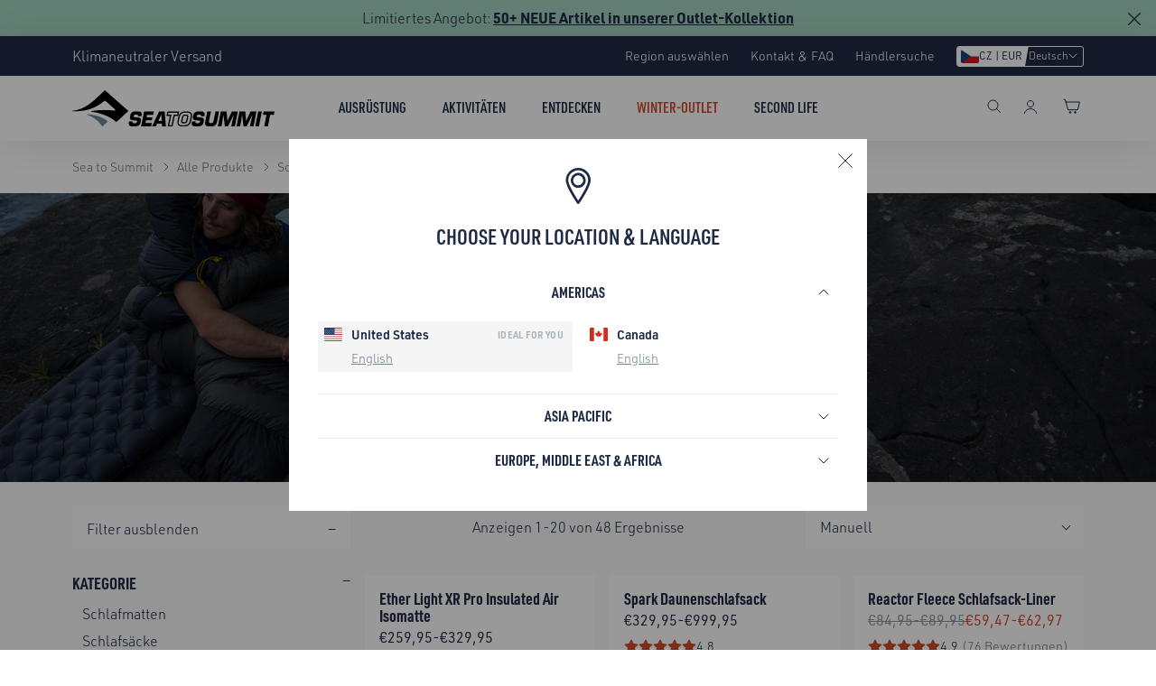

--- FILE ---
content_type: text/html; charset=utf-8
request_url: https://seatosummit.eu/de-cz/collections/sleeping-pads-and-accessories
body_size: 157899
content:
<!doctype html>
<html class="no-js" lang="de" dir="ltr">
  <head>
    <link rel="preconnect" href="//cdn.shopify.com" crossorigin>
    <link rel="preconnect" href="//use.typekit.net" crossorigin>
    
      <link rel="preconnect" href="//consent.cookiefirst.com" crossorigin>
    
    
<link rel="preload" href="//seatosummit.eu/cdn/shop/t/258/assets/common.min.css?v=157778813589724887211767669729" as="style" onload="this.onload=null;this.rel='stylesheet'">
<noscript><link rel="stylesheet" href="//seatosummit.eu/cdn/shop/t/258/assets/common.min.css?v=157778813589724887211767669729"></noscript>

  <link rel="alternate" hreflang="en-us" href="https://seatosummit.com/collections/sleeping-pads-and-accessories" />
  <link rel="alternate" hreflang="en-ca" href="https://seatosummit.com/en-ca/collections/sleeping-pads-and-accessories" />
  <link rel="alternate" hreflang="en-au" href="https://seatosummit.com.au/collections/sleeping-pads-and-accessories" />
  <link rel="alternate" hreflang="en-de" href="https://seatosummit.eu/collections/sleeping-pads-and-accessories" />
  <link rel="alternate" hreflang="de-de" href="https://seatosummit.eu/de/collections/sleeping-pads-and-accessories" />
  <link rel="alternate" hreflang="de-ch" href="https://seatosummit.eu/de-ch/collections/sleeping-pads-and-accessories" />
  <link rel="alternate" hreflang="fr-ch" href="https://seatosummit.eu/fr-ch/collections/sleeping-pads-and-accessories" />
  <link rel="alternate" hreflang="it-ch" href="https://seatosummit.eu/it-ch/collections/sleeping-pads-and-accessories" />
  <link rel="alternate" hreflang="en-ch" href="https://seatosummit.eu/en-ch/collections/sleeping-pads-and-accessories" />
  <link rel="alternate" hreflang="de-at" href="https://seatosummit.eu/de-at/collections/sleeping-pads-and-accessories" />
  <link rel="alternate" hreflang="en-at" href="https://seatosummit.eu/en-at/collections/sleeping-pads-and-accessories" />
  <link rel="alternate" hreflang="en-be" href="https://seatosummit.eu/en-be/collections/sleeping-pads-and-accessories" />
  <link rel="alternate" hreflang="fr-be" href="https://seatosummit.eu/fr-be/collections/sleeping-pads-and-accessories" />
  <link rel="alternate" hreflang="en-cz" href="https://seatosummit.eu/en-cz/collections/sleeping-pads-and-accessories" />
  <link rel="alternate" hreflang="de-cz" href="https://seatosummit.eu/de-cz/collections/sleeping-pads-and-accessories" />
  <link rel="alternate" hreflang="en-lu" href="https://seatosummit.eu/en-lu/collections/sleeping-pads-and-accessories" />
  <link rel="alternate" hreflang="de-lu" href="https://seatosummit.eu/de-lu/collections/sleeping-pads-and-accessories" />
  <link rel="alternate" hreflang="fr-lu" href="https://seatosummit.eu/fr-lu/collections/sleeping-pads-and-accessories" />
  <link rel="alternate" hreflang="en-nl" href="https://seatosummit.eu/en-nl/collections/sleeping-pads-and-accessories" />
  <link rel="alternate" hreflang="en-no" href="https://seatosummit.eu/en-no/collections/sleeping-pads-and-accessories" />
  <link rel="alternate" hreflang="en-fr" href="https://seatosummit.eu/en-fr/collections/sleeping-pads-and-accessories" />
  <link rel="alternate" hreflang="fr-fr" href="https://seatosummit.eu/fr-fr/collections/sleeping-pads-and-accessories" />
  <link rel="alternate" hreflang="en-it" href="https://seatosummit.eu/en-it/collections/sleeping-pads-and-accessories" />
  <link rel="alternate" hreflang="it-it" href="https://seatosummit.eu/it-it/collections/sleeping-pads-and-accessories" />
  <link rel="alternate" hreflang="en-dk" href="https://seatosummit.eu/en-dk/collections/sleeping-pads-and-accessories" />
  <link rel="alternate" hreflang="en-se" href="https://seatosummit.eu/en-se/collections/sleeping-pads-and-accessories" />
  <link rel="alternate" hreflang="x-default" href="https://seatosummit.com/collections/sleeping-pads-and-accessories" />


    
      <meta name="google-site-verification" content="MJ7gR_qxYmzszL6h7CXyeq9Y8e_9d5ZypxcarYs3Zok">
    

    

    <meta charset="utf-8">
    <meta http-equiv="X-UA-Compatible" content="IE=edge"><link rel="canonical" href="https://seatosummit.eu/de-cz/collections/sleeping-pads-and-accessories"><meta name="viewport" content="width=device-width,initial-scale=1">

    <!-- Favicon --><link rel="shortcut icon" type="image/svg+xml" href="//seatosummit.eu/cdn/shop/t/258/assets/favicon.svg?v=44264703966432572881734316613">
<link rel="apple-touch-icon" sizes="144x144" href="//seatosummit.eu/cdn/shop/files/favicon_144x144.png?v=1651252038">

<link rel="manifest" href="//seatosummit.eu/cdn/shop/t/258/assets/site.webmanifest?v=3782836454741651191743393899">
<link rel="mask-icon" href="//seatosummit.eu/cdn/shop/t/258/assets/safari-pinned-tab.svg?v=22314082409854539281734316609" color="#0c1b2a">
<meta name="msapplication-TileColor" content="#1F2A44">
<meta name="msapplication-config" content="//seatosummit.eu/cdn/shop/t/258/assets/browserconfig.xml?v=23450568608097507981734316614">
<meta name="theme-color" content="#ffffff"><!-- Title -->
    <title>Schlafsäcke, Isomatten &amp; Mehr &#124; Sea to Summit Tschechien</title>

    <!-- Meta Desc --><meta name="description" content="Preisgekrönte Campingschlafsäcke, Matten, Schlafsack-Inletts und Kissen » ultraleichte, packbare Schlafsystem ✔ Jetzt online kaufen bei Sea to Summit! ⛺.">
      <link rel="stylesheet" href="https://use.typekit.net/rke5sfi.css">
    

    
    
      
      
      <script src="https://consent.cookiefirst.com/sh-customer-privacy.js"></script>
      
      <!-- Google Tag Manager -->
      <script>
        (function (w, d, s, l, i) {
          w[l] = w[l] || [];
          w[l].push({ 'gtm.start': new Date().getTime(), event: 'gtm.js' });
          var f = d.getElementsByTagName(s)[0],
            j = d.createElement(s),
            dl = l != 'dataLayer' ? '&l=' + l : '';
          j.async = true;
          j.src = 'https://www.googletagmanager.com/gtm.js?id=' + i + dl;
          f.parentNode.insertBefore(j, f);
        })(window, document, 'script', 'dataLayer', 'GTM-N5JCQ4C');
      </script>
      <!-- End Google Tag Manager -->
      
      
    <!-- SEO and Social Media Meta -->

<meta property="og:site_name" content="Sea to Summit EU">
<meta property="og:url" content="https://seatosummit.eu/de-cz/collections/sleeping-pads-and-accessories">
<meta property="og:title" content="Schlafsäcke, Isomatten &amp; Mehr">
<meta property="og:type" content="product.group">
<meta property="og:description" content="Preisgekrönte Campingschlafsäcke, Matten, Schlafsack-Inletts und Kissen » ultraleichte, packbare Schlafsystem ✔ Jetzt online kaufen bei Sea to Summit! ⛺."><meta property="og:image" content="http://seatosummit.eu/cdn/shop/collections/Sleep_Systems___Backpacking___Subcategory_012248e8-007c-4f50-b2fd-258e55346cff.jpg?v=1716271775">
  <meta property="og:image:secure_url" content="https://seatosummit.eu/cdn/shop/collections/Sleep_Systems___Backpacking___Subcategory_012248e8-007c-4f50-b2fd-258e55346cff.jpg?v=1716271775">
  <meta property="og:image:width" content="2000">
  <meta property="og:image:height" content="722"><meta name="twitter:card" content="summary_large_image">
<meta name="twitter:title" content="Schlafsäcke, Isomatten &amp; Mehr">
<meta name="twitter:description" content="Preisgekrönte Campingschlafsäcke, Matten, Schlafsack-Inletts und Kissen » ultraleichte, packbare Schlafsystem ✔ Jetzt online kaufen bei Sea to Summit! ⛺.">
<script>
      window.routes = {
        predictive_search_url: '/de-cz/search/suggest'
      };
      
      window.sts_i18n = {
        addtoCompare:               `Vergleichen`,
        addToCart:                  `In den Warenkorb`,
        soldOut:                    `Info, sobald wieder verfügbar`,
        unavailable:                `Ausverkauft`,
        rating_text:                `Bewertung: {{ rating }} von 5 Sternen`,
        review_summary:             `{{ rating }} von 5 Sternen basierend auf {{ reviews_count }} Bewertungen`,
        review_singular:            `Bewertung`,
        review_plural:              `Bewertungen`,
        review_rating_empty_state:  `Schreibe die erste Produktbewertung <u>hier</u>!`,
        next:                       `Nächste Seite`,
        previous:                   `Vorherige Seite`,
        days:                       `Tage`,
        day:                        `Tag`,
      }
    </script>

    <!-- Begin - Shopify Header Hooks -->
    <script>window.performance && window.performance.mark && window.performance.mark('shopify.content_for_header.start');</script><meta name="google-site-verification" content="t-N3zh-hIs6I0vSMjEf9HdJDS07B-060IvjBTgwIvYs">
<meta name="facebook-domain-verification" content="z5a31kh02ue6vgxpri2u1u4gnwrti3">
<meta id="shopify-digital-wallet" name="shopify-digital-wallet" content="/60492185750/digital_wallets/dialog">
<meta name="shopify-checkout-api-token" content="1dc72ab575c43d0ec95275ec7a873a78">
<meta id="in-context-paypal-metadata" data-shop-id="60492185750" data-venmo-supported="false" data-environment="production" data-locale="de_DE" data-paypal-v4="true" data-currency="EUR">
<link rel="alternate" type="application/atom+xml" title="Feed" href="/de-cz/collections/sleeping-pads-and-accessories.atom" />
<link rel="next" href="/de-cz/collections/sleeping-pads-and-accessories?page=2">
<link rel="alternate" type="application/json+oembed" href="https://seatosummit.eu/de-cz/collections/sleeping-pads-and-accessories.oembed">
<script async="async" src="/checkouts/internal/preloads.js?locale=de-CZ"></script>
<script id="apple-pay-shop-capabilities" type="application/json">{"shopId":60492185750,"countryCode":"CH","currencyCode":"EUR","merchantCapabilities":["supports3DS"],"merchantId":"gid:\/\/shopify\/Shop\/60492185750","merchantName":"Sea to Summit EU","requiredBillingContactFields":["postalAddress","email","phone"],"requiredShippingContactFields":["postalAddress","email","phone"],"shippingType":"shipping","supportedNetworks":["visa","masterCard"],"total":{"type":"pending","label":"Sea to Summit EU","amount":"1.00"},"shopifyPaymentsEnabled":true,"supportsSubscriptions":true}</script>
<script id="shopify-features" type="application/json">{"accessToken":"1dc72ab575c43d0ec95275ec7a873a78","betas":["rich-media-storefront-analytics"],"domain":"seatosummit.eu","predictiveSearch":true,"shopId":60492185750,"locale":"de"}</script>
<script>var Shopify = Shopify || {};
Shopify.shop = "sea-to-summit-eu.myshopify.com";
Shopify.locale = "de";
Shopify.currency = {"active":"EUR","rate":"1.0"};
Shopify.country = "CZ";
Shopify.theme = {"name":"sea-to-summit\/sts-eu-main","id":176750657915,"schema_name":"One STS Theme","schema_version":"2.3.0","theme_store_id":null,"role":"main"};
Shopify.theme.handle = "null";
Shopify.theme.style = {"id":null,"handle":null};
Shopify.cdnHost = "seatosummit.eu/cdn";
Shopify.routes = Shopify.routes || {};
Shopify.routes.root = "/de-cz/";</script>
<script type="module">!function(o){(o.Shopify=o.Shopify||{}).modules=!0}(window);</script>
<script>!function(o){function n(){var o=[];function n(){o.push(Array.prototype.slice.apply(arguments))}return n.q=o,n}var t=o.Shopify=o.Shopify||{};t.loadFeatures=n(),t.autoloadFeatures=n()}(window);</script>
<script id="shop-js-analytics" type="application/json">{"pageType":"collection"}</script>
<script defer="defer" async type="module" src="//seatosummit.eu/cdn/shopifycloud/shop-js/modules/v2/client.init-shop-cart-sync_e98Ab_XN.de.esm.js"></script>
<script defer="defer" async type="module" src="//seatosummit.eu/cdn/shopifycloud/shop-js/modules/v2/chunk.common_Pcw9EP95.esm.js"></script>
<script defer="defer" async type="module" src="//seatosummit.eu/cdn/shopifycloud/shop-js/modules/v2/chunk.modal_CzmY4ZhL.esm.js"></script>
<script type="module">
  await import("//seatosummit.eu/cdn/shopifycloud/shop-js/modules/v2/client.init-shop-cart-sync_e98Ab_XN.de.esm.js");
await import("//seatosummit.eu/cdn/shopifycloud/shop-js/modules/v2/chunk.common_Pcw9EP95.esm.js");
await import("//seatosummit.eu/cdn/shopifycloud/shop-js/modules/v2/chunk.modal_CzmY4ZhL.esm.js");

  window.Shopify.SignInWithShop?.initShopCartSync?.({"fedCMEnabled":true,"windoidEnabled":true});

</script>
<script>(function() {
  var isLoaded = false;
  function asyncLoad() {
    if (isLoaded) return;
    isLoaded = true;
    var urls = ["https:\/\/cdn.nfcube.com\/instafeed-0a539e146c3ec5b406f843f1111a4e31.js?shop=sea-to-summit-eu.myshopify.com"];
    for (var i = 0; i < urls.length; i++) {
      var s = document.createElement('script');
      s.type = 'text/javascript';
      s.async = true;
      s.src = urls[i];
      var x = document.getElementsByTagName('script')[0];
      x.parentNode.insertBefore(s, x);
    }
  };
  if(window.attachEvent) {
    window.attachEvent('onload', asyncLoad);
  } else {
    window.addEventListener('load', asyncLoad, false);
  }
})();</script>
<script id="__st">var __st={"a":60492185750,"offset":3600,"reqid":"c6d51aec-87d4-4764-bd9b-3bfc24c1f1f4-1769322182","pageurl":"seatosummit.eu\/de-cz\/collections\/sleeping-pads-and-accessories","u":"0991e70fd3f1","p":"collection","rtyp":"collection","rid":290693382294};</script>
<script>window.ShopifyPaypalV4VisibilityTracking = true;</script>
<script id="captcha-bootstrap">!function(){'use strict';const t='contact',e='account',n='new_comment',o=[[t,t],['blogs',n],['comments',n],[t,'customer']],c=[[e,'customer_login'],[e,'guest_login'],[e,'recover_customer_password'],[e,'create_customer']],r=t=>t.map((([t,e])=>`form[action*='/${t}']:not([data-nocaptcha='true']) input[name='form_type'][value='${e}']`)).join(','),a=t=>()=>t?[...document.querySelectorAll(t)].map((t=>t.form)):[];function s(){const t=[...o],e=r(t);return a(e)}const i='password',u='form_key',d=['recaptcha-v3-token','g-recaptcha-response','h-captcha-response',i],f=()=>{try{return window.sessionStorage}catch{return}},m='__shopify_v',_=t=>t.elements[u];function p(t,e,n=!1){try{const o=window.sessionStorage,c=JSON.parse(o.getItem(e)),{data:r}=function(t){const{data:e,action:n}=t;return t[m]||n?{data:e,action:n}:{data:t,action:n}}(c);for(const[e,n]of Object.entries(r))t.elements[e]&&(t.elements[e].value=n);n&&o.removeItem(e)}catch(o){console.error('form repopulation failed',{error:o})}}const l='form_type',E='cptcha';function T(t){t.dataset[E]=!0}const w=window,h=w.document,L='Shopify',v='ce_forms',y='captcha';let A=!1;((t,e)=>{const n=(g='f06e6c50-85a8-45c8-87d0-21a2b65856fe',I='https://cdn.shopify.com/shopifycloud/storefront-forms-hcaptcha/ce_storefront_forms_captcha_hcaptcha.v1.5.2.iife.js',D={infoText:'Durch hCaptcha geschützt',privacyText:'Datenschutz',termsText:'Allgemeine Geschäftsbedingungen'},(t,e,n)=>{const o=w[L][v],c=o.bindForm;if(c)return c(t,g,e,D).then(n);var r;o.q.push([[t,g,e,D],n]),r=I,A||(h.body.append(Object.assign(h.createElement('script'),{id:'captcha-provider',async:!0,src:r})),A=!0)});var g,I,D;w[L]=w[L]||{},w[L][v]=w[L][v]||{},w[L][v].q=[],w[L][y]=w[L][y]||{},w[L][y].protect=function(t,e){n(t,void 0,e),T(t)},Object.freeze(w[L][y]),function(t,e,n,w,h,L){const[v,y,A,g]=function(t,e,n){const i=e?o:[],u=t?c:[],d=[...i,...u],f=r(d),m=r(i),_=r(d.filter((([t,e])=>n.includes(e))));return[a(f),a(m),a(_),s()]}(w,h,L),I=t=>{const e=t.target;return e instanceof HTMLFormElement?e:e&&e.form},D=t=>v().includes(t);t.addEventListener('submit',(t=>{const e=I(t);if(!e)return;const n=D(e)&&!e.dataset.hcaptchaBound&&!e.dataset.recaptchaBound,o=_(e),c=g().includes(e)&&(!o||!o.value);(n||c)&&t.preventDefault(),c&&!n&&(function(t){try{if(!f())return;!function(t){const e=f();if(!e)return;const n=_(t);if(!n)return;const o=n.value;o&&e.removeItem(o)}(t);const e=Array.from(Array(32),(()=>Math.random().toString(36)[2])).join('');!function(t,e){_(t)||t.append(Object.assign(document.createElement('input'),{type:'hidden',name:u})),t.elements[u].value=e}(t,e),function(t,e){const n=f();if(!n)return;const o=[...t.querySelectorAll(`input[type='${i}']`)].map((({name:t})=>t)),c=[...d,...o],r={};for(const[a,s]of new FormData(t).entries())c.includes(a)||(r[a]=s);n.setItem(e,JSON.stringify({[m]:1,action:t.action,data:r}))}(t,e)}catch(e){console.error('failed to persist form',e)}}(e),e.submit())}));const S=(t,e)=>{t&&!t.dataset[E]&&(n(t,e.some((e=>e===t))),T(t))};for(const o of['focusin','change'])t.addEventListener(o,(t=>{const e=I(t);D(e)&&S(e,y())}));const B=e.get('form_key'),M=e.get(l),P=B&&M;t.addEventListener('DOMContentLoaded',(()=>{const t=y();if(P)for(const e of t)e.elements[l].value===M&&p(e,B);[...new Set([...A(),...v().filter((t=>'true'===t.dataset.shopifyCaptcha))])].forEach((e=>S(e,t)))}))}(h,new URLSearchParams(w.location.search),n,t,e,['guest_login'])})(!0,!0)}();</script>
<script integrity="sha256-4kQ18oKyAcykRKYeNunJcIwy7WH5gtpwJnB7kiuLZ1E=" data-source-attribution="shopify.loadfeatures" defer="defer" src="//seatosummit.eu/cdn/shopifycloud/storefront/assets/storefront/load_feature-a0a9edcb.js" crossorigin="anonymous"></script>
<script data-source-attribution="shopify.dynamic_checkout.dynamic.init">var Shopify=Shopify||{};Shopify.PaymentButton=Shopify.PaymentButton||{isStorefrontPortableWallets:!0,init:function(){window.Shopify.PaymentButton.init=function(){};var t=document.createElement("script");t.src="https://seatosummit.eu/cdn/shopifycloud/portable-wallets/latest/portable-wallets.de.js",t.type="module",document.head.appendChild(t)}};
</script>
<script data-source-attribution="shopify.dynamic_checkout.buyer_consent">
  function portableWalletsHideBuyerConsent(e){var t=document.getElementById("shopify-buyer-consent"),n=document.getElementById("shopify-subscription-policy-button");t&&n&&(t.classList.add("hidden"),t.setAttribute("aria-hidden","true"),n.removeEventListener("click",e))}function portableWalletsShowBuyerConsent(e){var t=document.getElementById("shopify-buyer-consent"),n=document.getElementById("shopify-subscription-policy-button");t&&n&&(t.classList.remove("hidden"),t.removeAttribute("aria-hidden"),n.addEventListener("click",e))}window.Shopify?.PaymentButton&&(window.Shopify.PaymentButton.hideBuyerConsent=portableWalletsHideBuyerConsent,window.Shopify.PaymentButton.showBuyerConsent=portableWalletsShowBuyerConsent);
</script>
<script data-source-attribution="shopify.dynamic_checkout.cart.bootstrap">document.addEventListener("DOMContentLoaded",(function(){function t(){return document.querySelector("shopify-accelerated-checkout-cart, shopify-accelerated-checkout")}if(t())Shopify.PaymentButton.init();else{new MutationObserver((function(e,n){t()&&(Shopify.PaymentButton.init(),n.disconnect())})).observe(document.body,{childList:!0,subtree:!0})}}));
</script>
<link id="shopify-accelerated-checkout-styles" rel="stylesheet" media="screen" href="https://seatosummit.eu/cdn/shopifycloud/portable-wallets/latest/accelerated-checkout-backwards-compat.css" crossorigin="anonymous">
<style id="shopify-accelerated-checkout-cart">
        #shopify-buyer-consent {
  margin-top: 1em;
  display: inline-block;
  width: 100%;
}

#shopify-buyer-consent.hidden {
  display: none;
}

#shopify-subscription-policy-button {
  background: none;
  border: none;
  padding: 0;
  text-decoration: underline;
  font-size: inherit;
  cursor: pointer;
}

#shopify-subscription-policy-button::before {
  box-shadow: none;
}

      </style>

<script>window.performance && window.performance.mark && window.performance.mark('shopify.content_for_header.end');</script>

    <!-- Common/Main js file -->
    <script src="//seatosummit.eu/cdn/shop/t/258/assets/common-js.min.js?v=166242871870011014421767669728" defer="defer"></script>
    
    <!-- begin-boost-pfs-filter-css --><link href="//seatosummit.eu/cdn/shop/t/258/assets/boost-pfs-init.css?v=86445610292110086551734316632" rel="stylesheet" type="text/css" media="all" />
  <link rel="preload stylesheet" href="//seatosummit.eu/cdn/shop/t/258/assets/boost-pfs-general.css?v=150055274911635676301741240146" as="style">
  <link rel="preload stylesheet" href="//seatosummit.eu/cdn/shop/t/258/assets/boost-pfs-otp.css?v=65733799715148337991741240147" as="style">
  <link href="//seatosummit.eu/cdn/shop/t/258/assets/boost-pfs-custom.css?v=133393596614900516471754879843" rel="stylesheet" type="text/css" media="all" />
<style data-id="boost-pfs-style">
    .boost-pfs-filter-option-title-text {color: rgba(31,42,68,1);font-size: 18px;font-weight: 700;text-transform: uppercase;font-family: urw-din-condensed;}

   .boost-pfs-filter-tree-v .boost-pfs-filter-option-title-text:before {border-top-color: rgba(31,42,68,1);}
    .boost-pfs-filter-tree-v .boost-pfs-filter-option.boost-pfs-filter-option-collapsed .boost-pfs-filter-option-title-text:before {border-bottom-color: rgba(31,42,68,1);}
    .boost-pfs-filter-tree-h .boost-pfs-filter-option-title-heading:before {border-right-color: rgba(31,42,68,1);
        border-bottom-color: rgba(31,42,68,1);}

    .boost-pfs-filter-refine-by .boost-pfs-filter-option-title h3 {color: rgba(31,42,68,1);}

    .boost-pfs-filter-option-content .boost-pfs-filter-option-item-list .boost-pfs-filter-option-item button,
    .boost-pfs-filter-option-content .boost-pfs-filter-option-item-list .boost-pfs-filter-option-item .boost-pfs-filter-button,
    .boost-pfs-filter-option-range-amount input,
    .boost-pfs-filter-tree-v .boost-pfs-filter-refine-by .boost-pfs-filter-refine-by-items .refine-by-item,
    .boost-pfs-filter-refine-by-wrapper-v .boost-pfs-filter-refine-by .boost-pfs-filter-refine-by-items .refine-by-item,
    .boost-pfs-filter-refine-by .boost-pfs-filter-option-title,
    .boost-pfs-filter-refine-by .boost-pfs-filter-refine-by-items .refine-by-item>a,
    .boost-pfs-filter-refine-by>span,
    .boost-pfs-filter-clear,
    .boost-pfs-filter-clear-all{color: rgba(31,42,68,1);font-size: 16px;font-family: urw-din;}
    .boost-pfs-filter-tree-h .boost-pfs-filter-pc .boost-pfs-filter-refine-by-items .refine-by-item .boost-pfs-filter-clear .refine-by-type,
    .boost-pfs-filter-refine-by-wrapper-h .boost-pfs-filter-pc .boost-pfs-filter-refine-by-items .refine-by-item .boost-pfs-filter-clear .refine-by-type {color: rgba(31,42,68,1);}

    .boost-pfs-filter-option-multi-level-collections .boost-pfs-filter-option-multi-level-list .boost-pfs-filter-option-item .boost-pfs-filter-button-arrow .boost-pfs-arrow:before,
    .boost-pfs-filter-option-multi-level-tag .boost-pfs-filter-option-multi-level-list .boost-pfs-filter-option-item .boost-pfs-filter-button-arrow .boost-pfs-arrow:before {border-right: 1px solid rgba(31,42,68,1);
        border-bottom: 1px solid rgba(31,42,68,1);}

    .boost-pfs-filter-refine-by-wrapper-v .boost-pfs-filter-refine-by .boost-pfs-filter-refine-by-items .refine-by-item .boost-pfs-filter-clear:after,
    .boost-pfs-filter-refine-by-wrapper-v .boost-pfs-filter-refine-by .boost-pfs-filter-refine-by-items .refine-by-item .boost-pfs-filter-clear:before,
    .boost-pfs-filter-tree-v .boost-pfs-filter-refine-by .boost-pfs-filter-refine-by-items .refine-by-item .boost-pfs-filter-clear:after,
    .boost-pfs-filter-tree-v .boost-pfs-filter-refine-by .boost-pfs-filter-refine-by-items .refine-by-item .boost-pfs-filter-clear:before,
    .boost-pfs-filter-refine-by-wrapper-h .boost-pfs-filter-pc .boost-pfs-filter-refine-by-items .refine-by-item .boost-pfs-filter-clear:after,
    .boost-pfs-filter-refine-by-wrapper-h .boost-pfs-filter-pc .boost-pfs-filter-refine-by-items .refine-by-item .boost-pfs-filter-clear:before,
    .boost-pfs-filter-tree-h .boost-pfs-filter-pc .boost-pfs-filter-refine-by-items .refine-by-item .boost-pfs-filter-clear:after,
    .boost-pfs-filter-tree-h .boost-pfs-filter-pc .boost-pfs-filter-refine-by-items .refine-by-item .boost-pfs-filter-clear:before {border-top-color: rgba(31,42,68,1);}
    .boost-pfs-filter-option-range-slider .noUi-value-horizontal {color: rgba(31,42,68,1);}

    .boost-pfs-filter-tree-mobile-button button,
    .boost-pfs-filter-top-sorting-mobile button {}
    .boost-pfs-filter-top-sorting-mobile button>span:after {}
  </style><!-- end-boost-pfs-filter-css -->

    
    <!-- Swiper JS -->
    <script src="https://cdn.jsdelivr.net/npm/swiper@11/swiper-bundle.min.js" defer></script>

      
<link rel="preload" href="//seatosummit.eu/cdn/shop/t/258/assets/boost-collection.min.css?v=156438881730448157801755485168" as="style" onload="this.onload=null;this.rel='stylesheet'">
<noscript><link rel="stylesheet" href="//seatosummit.eu/cdn/shop/t/258/assets/boost-collection.min.css?v=156438881730448157801755485168"></noscript>
      <script src="//seatosummit.eu/cdn/shop/t/258/assets/activities.js?v=54364202442753214801743393883" defer></script>
    

    

    

    


    

       

    

    

    
      <!-- Yotpo script -->
      <script type="text/javascript">
        (function e() {
          var e = document.createElement('script');
          (e.type = 'text/javascript'),
            (e.defer = true),
            (e.src = '//staticw2.yotpo.com/2DsJ9rDdnMnR4rXEvCJgJlWLFFMVCq4HUXtme7zy/widget.js');
          var t = document.getElementsByTagName('script')[0];
          t.parentNode.insertBefore(e, t);
        })();
      </script>
      <script src="https://cdn-widgetsrepository.yotpo.com/v1/loader/2DsJ9rDdnMnR4rXEvCJgJlWLFFMVCq4HUXtme7zy?languageCode=de" async></script>

      



<script>
"use strict";
Array.prototype.find||Object.defineProperty(Array.prototype,"find",{value:function(r){if(null==this)throw TypeError('"this" is null or not defined');var t=Object(this),e=t.length>>>0;if("function"!=typeof r)throw TypeError("predicate must be a function");for(var i=arguments[1],o=0;o<e;){var n=t[o];if(r.call(i,n,o,t))return n;o++}},configurable:!0,writable:!0});
!function(d){var c="translation-lab-lang";function o(e){localStorage.setItem(c,e)}function u(e){n=e,o=localStorage.getItem(c);var o,n=(n=o?n.find(function(e){return e.iso_code.toLowerCase()===o.toLowerCase()}):null)?n.iso_code:null,e=function(e){var o=navigator.language;if(!o)return null;var n=o.split("-");return(o=n[0]?e.find(function(e){return e.iso_code.toLowerCase().startsWith(n[0])}):null)?o.iso_code:null}(e);return n||e||null}function s(){d.addEventListener("load",function(){setTimeout(function(){document.querySelectorAll('select[name="locale_code"]').forEach(function(e){e.addEventListener("change",function(e){e=e.target;e&&o(e.value)})}),document.querySelectorAll('input[name="locale_code"]').forEach(function(e){var n;e=e,n=function(e){e&&o(e.value)},new MutationObserver(function(e,o){"value"===e[0].attributeName&&n(e[0].target)}).observe(e,{attributes:!0})})},500)})}function e(e,o,n,t,a,r){if(!d.Shopify||!d.Shopify.designMode){var i=new RegExp("(bot|Googlebot/|Googlebot-Mobile|Googlebot-Image|Googlebot-News|Googlebot-Video|AdsBot-Google([^-]|$)|AdsBot-Google-Mobile|Feedfetcher-Google|Mediapartners-Google|APIs-Google|Page|Speed|Insights|Lighthouse|bingbot|Slurp|exabot|ia_archiver|YandexBot|YandexImages|YandexAccessibilityBot|YandexMobileBot|YandexMetrika|YandexTurbo|YandexImageResizer|YandexVideo|YandexAdNet|YandexBlogs|YandexCalendar|YandexDirect|YandexFavicons|YaDirectFetcher|YandexForDomain|YandexMarket|YandexMedia|YandexMobileScreenShotBot|YandexNews|YandexOntoDB|YandexPagechecker|YandexPartner|YandexRCA|YandexSearchShop|YandexSitelinks|YandexSpravBot|YandexTracker|YandexVertis|YandexVerticals|YandexWebmaster|YandexScreenshotBot|Baiduspider|facebookexternalhit|Sogou|DuckDuckBot|BUbiNG|crawler4j|S[eE][mM]rushBot|Google-Adwords-Instant|BingPreview/|Bark[rR]owler|DuckDuckGo-Favicons-Bot|AppEngine-Google|Google Web Preview|acapbot|Baidu-YunGuanCe|Feedly|Feedspot|google-xrawler|Google-Structured-Data-Testing-Tool|Google-PhysicalWeb|Google Favicon|Google-Site-Verification|Gwene|SentiBot|FreshRSS)","i");if(!i.test(navigator.userAgent)){var l,a=(l=u(i=a))&&null!=(i=i.find(function(e){return e.iso_code.toLowerCase()===l.toLowerCase()}))?i:null;(function(e,o,n,t,a){if(!e)return;if(!o)return;if(!n)return;var r=e.iso_code.toLowerCase();o.toLowerCase()===r||(o=d.location.pathname,r=d.location.search||"",a=new RegExp("^"+a,"ig"),(o=o.replace(a,""))&&!o.startsWith("/")&&(o="/"+o),t?e.domain:"/"===e.root_url||e.root_url)})(a,e,n,t,o);if(!1,a&&a.iso_code!==e)return i=a.iso_code,n=r,document.body=document.createElement("body"),document.body.innerHTML=n,document.body.style.display="none",void((n=document.querySelector("form"))&&(n.style.display="none",(t=n.querySelector('input[name="language_code"]'))&&(t.value=i,n.submit())));localStorage.setItem(c,e),s()}}}void 0===d.TranslationLab&&(d.TranslationLab={}),void 0===d.TranslationLab.BrowserLanguageDetection&&(d.TranslationLab.BrowserLanguageDetection={configure:e})}(window);

(function () {
    var useInternationalDomains = false;
    var isDesignMode = window.Shopify && window.Shopify.designMode;
    var shopDomain = isDesignMode ? 'sea-to-summit-eu.myshopify.com' : 'seatosummit.eu';
    var currentLocale = 'de';
    var currentRootUrl = '/de-cz';
    var languageList = JSON.parse("\n[{\n\"name\": \"Englisch\",\n\"endonym_name\": \"English\",\n\"iso_code\": \"en\",\n\"primary\": true,\n\"domain\": null,\n\"root_url\": \"\\\/en-cz\"\n},{\n\"name\": \"Deutsch\",\n\"endonym_name\": \"Deutsch\",\n\"iso_code\": \"de\",\n\"primary\": false,\n\"domain\": null,\n\"root_url\": \"\\\/de-cz\"\n}]\n");
    var localizationFormTemplate = '<form method="post" action="/de-cz/localization" id="localization_form" accept-charset="UTF-8" class="shopify-localization-form" enctype="multipart/form-data"><input type="hidden" name="form_type" value="localization" /><input type="hidden" name="utf8" value="✓" /><input type="hidden" name="_method" value="put" /><input type="hidden" name="return_to" value="/de-cz/collections/sleeping-pads-and-accessories" /><input type="hidden" name="language_code" value="de"></form>';
    TranslationLab.BrowserLanguageDetection.configure(currentLocale, currentRootUrl, shopDomain, useInternationalDomains, languageList, localizationFormTemplate);
})();
</script>
    
    <!-- begin-boost-pfs-js --><script>
  /* Declare bcSfFilterConfig variable */
  var boostPFSAppConfig = {
    api: {
      filterUrl: 'https://services.mybcapps.com/bc-sf-filter/filter',
      searchUrl: 'https://services.mybcapps.com/bc-sf-filter/search',
      suggestionUrl: 'https://services.mybcapps.com/bc-sf-filter/search/suggest',
      productsUrl: 'https://services.mybcapps.com/bc-sf-filter/search/products',
      analyticsUrl: 'https://lambda.mybcapps.com/e'
    },
    shop: {
      name: 'Sea to Summit EU',
      url: 'https://seatosummit.eu',
      domain: 'sea-to-summit-eu.myshopify.com',
      currency: 'EUR',
      money_format: "€{{amount_with_comma_separator}}",
      money_format_with_currency: "€{{amount_with_comma_separator}} EUR"
    },
    general: {
      file_url: "//seatosummit.eu/cdn/shop/files/?v=59778",
      asset_url: "//seatosummit.eu/cdn/shop/t/258/assets/boost-pfs.js?v=59778",
      collection_id: 290693382294,
      collection_handle: "sleeping-pads-and-accessories",
      collection_product_count: 48,
      
      collection_count: 48,
      
      
      theme_id: 176750657915,
      collection_tags: null,
      current_tags: null,
      default_sort_by: "manual",
      swatch_extension: "png",
      no_image_url: "//seatosummit.eu/cdn/shop/t/258/assets/boost-pfs-no-image.gif?v=45510820439899768411734316613",
      search_term: "",
      template: "collection",currencies: ["CHF","DKK","EUR","NOK","SEK"],
      current_currency:"EUR",published_locales: {"en":true,"de":false},
      current_locale:"de",
      isInitFilter:true,
      addOnVisualMerchandising: null
    },
    
    settings: {"general":{"productAndVariantAvailable":false,"availableAfterFiltering":false,"activeFilterScrollbar":true,"showFilterOptionCount":true,"showSingleOption":false,"showOutOfStockOption":false,"collapseOnPCByDefault":false,"collapseOnMobileByDefault":false,"keepToggleState":true,"showRefineBy":true,"capitalizeFilterOptionValues":true,"paginationType":"default","showLoading":false,"activeScrollToTop":false,"customSortingList":"relevance|title-ascending|title-descending|price-ascending|price-descending|best-selling|extra-sort1-descending|created-descending|manual","enableAjaxCart":false,"ajaxCartStyle":"slide","selectOptionInProductItem":false,"enableCollectionSearch":false,"collectionSearchLabel":"Search products","changeMobileButtonLabel":false,"sortingAvailableFirst":true,"showVariantImageBasedOn":"color","addCollectionToProductUrl":false,"showVariantImageBasedOnSelectedFilter":"pf_opt_color","urlScheme":2,"isShortenUrlParam":true,"shortenUrlParamList":["pf_v_vendor:vendor","pf_pt_product_type:product_type","pf_p_price:price","pf_opt_colour:colour","pf_w_weight_g:weight_g","pf_st_stock_status:stock_status","pf_pt_collection:collection","pf_t_best_use:best_use","pf_c_category:category","pf_w_weight:weight","pf_t_season_rating:season_rating","pf_t_features:features","pf_t_category:category1","pf_opt_temp_rating:temp_rating","pf_t_sleeping_bag_type:sleeping_bag_type","pf_opt_size:size","pf_t_sleeping_bag_shape:sleeping_bag_shape","pf_t_sleeping_bag_liner_type:sleeping_bag_liner_type","pf_opt_shape:shape","pf_t_shape:shape1","pf_c_collection:collection1","pf_r_review_ratings:review_ratings","pf_t_season:season","pf_t_sleeping_capacity:sleeping_capacity","pf_t_design_type:design_type","pf_t_product_type:product_type1","pf_t_series:series","pf_t_designed_for:designed_for","pf_vp_variants_price:variants_price","pf_t_colour_1:colour_1","pf_t_colour:colour1","pf_t_tag:tag","pf_t_award_title:award_title","pf_t_awards:awards","pf_t_temperature_ratingg:temperature_ratingg","pf_t_sleeping_mat_type:sleeping_mat_type","pf_t_gear:gear","pf_t_save_with_sets:save_with_sets"],"swatchImageVersion":3,"enableTrackingOrderRevenue":true},"search":{"enableSuggestion":true,"showSuggestionProductVendor":false,"showSuggestionProductPrice":true,"showSuggestionProductSalePrice":true,"showSuggestionProductSku":false,"showSuggestionProductImage":true,"productAvailable":false,"suggestionBlocks":[{"type":"suggestions","label":"Popular suggestions","status":"active","number":5},{"type":"products","label":"Products","status":"active","number":6},{"type":"collections","label":"Collections","status":"active","number":2,"excludedValues":[]},{"type":"pages","label":"Blog & Pages","status":"active","number":4}],"searchBoxOnclick":{"recentSearch":{"label":"Recent searches","status":true,"number":"3"},"searchTermSuggestion":{"label":"Popular searches","status":false,"data":[],"backup":[],"type":"manually"},"productSuggestion":{"label":"Trending products","status":false,"data":[],"backup":[],"type":"manually"}},"suggestionNoResult":{"search_terms":{"label":"Recent searches","status":false,"data":["poncho","dry bag","spark","ultralight","pillow","liner","reactor","quilt","backpack","pack"],"type":"based_on_data","backup":[]},"products":{"label":"Trending products","status":true,"data":["ether-light-xr-insulated-air-sleeping-pad","spark-down-sleeping-bag","aeros-pillow-ultra-light","airlite-towel","the-big-river-dry-bag"],"type":"manually","backup":[]}},"suggestionStyle":"style2","suggestionStyle1ProductItemType":"list","suggestionStyle1ProductPosition":"none","suggestionStyle1ProductPerRow":"1","suggestionStyle2ProductItemType":"grid","suggestionStyle2ProductPosition":"right","suggestionStyle2ProductPerRow":"2","suggestionStyle3ProductItemType":"list","suggestionStyle3ProductPosition":"right","suggestionStyle3ProductPerRow":"3","searchPanelBlocks":{"products":{"label":"Products","pageSize":25,"active":true,"displayImage":true},"collections":{"label":"Collections","pageSize":25,"active":true,"displayImage":true,"displayDescription":false,"excludedValues":[]},"pages":{"label":"Pages","pageSize":25,"active":true,"displayImage":true,"displayExcerpt":false},"searchTermSuggestions":{"label":"Recent searches","type":"based_on_data","active":true,"backup":[],"searchTermList":["poncho","dry bag","spark","ultralight","pillow","liner","reactor","quilt","backpack","pack"]},"mostPopularProducts":{"label":"Trending products","type":"manually","active":true,"backup":[],"productList":["ether-light-xr-insulated-air-sleeping-pad","spark-down-sleeping-bag","aeros-pillow-ultra-light","airlite-towel","the-big-river-dry-bag"]},"searchEmptyResultMessages":{"active":true,"label":"We are sorry! We couldn't find results for \"{{ terms }}\".{{ breakline }}But don't give up – check the spelling or try less specific search terms."},"searchTips":{"label":"Search tips","active":false,"searchTips":"Please double-check your spelling.{{ breakline }}Use more generic search terms.{{ breakline }}Enter fewer keywords.{{ breakline }}Try searching by product type, brand, model number or product feature."}},"enableFuzzy":true,"scopedSuggestions":{"applyScopedSuggestion":false}},"backSettings":{"offSensitive":false},"actionlist":{"qvBtnBackgroundColor":"rgba(255||255||255||1)","qvBtnTextColor":"rgba(61||66||70||1)","qvBtnBorderColor":"rgba(255||255||255||1)","qvBtnHoverBackgroundColor":"rgba(61||66||70||1)","qvBtnHoverTextColor":"rgba(255||255||255||1)","qvBtnHoverBorderColor":"rgba(61||66||70||1)","atcBtnBackgroundColor":"rgba(255||255||255||1)","atcBtnTextColor":"rgba(61||66||70||1)","atcBtnBorderColor":"rgba(255||255||255||1)","atcBtnHoverBackgroundColor":"rgba(61||66||70||1)","atcBtnHoverTextColor":"rgba(255||255||255||1)","atcBtnHoverBorderColor":"rgba(61||66||70||1)","alStyle":"bc-al-style1","qvEnable":false,"atcEnable":false},"labelTranslations":{"en":{"refineDesktop":"Filter","refine":"Refine By","refineMobile":"Refine By","refineMobileCollapse":"Hide Filter","clear":"Clear","clearAll":"Clear All","viewMore":"View More","viewLess":"View Less","apply":"Apply","applyAll":"Apply All","close":"Close","back":"Back","showLimit":"Show","collectionAll":"All","under":"Under","above":"Above","ratingStar":"Star","ratingStars":"Stars","ratingUp":"& Up","showResult":"Show result","searchOptions":"Search Options","inCollectionSearch":"Search for products in this collection","loadPreviousPage":"Load Previous Page","listView":"List view","gridView":"Grid view","gridViewColumns":"Grid view {{ count }} Columns","loadMore":"Load {{ amountProduct }} more products","loadMoreTotal":"{{ from }} - {{ to }} of {{ total }} Products","sortByOptions":{"sorting":"Sort by","relevance":"Relevance","title-ascending":"A to Z","title-descending":"Z to A","price-ascending":"Price low to high","price-descending":"Price high to low","best-selling":"Best selling","extra-sort1-descending":"Customer rating","created-descending":"Newest","manual":"Featured"},"recommendation":{"homepage-645160":"Just dropped","homepage-827242":"Best Sellers","collectionpage-145332":"Just dropped","collectionpage-777375":"Most Popular Products","productpage-544827":"Recently viewed","productpage-508544":"Frequently Bought Together","cartpage-117008":"Still interested in this?","cartpage-513646":"Similar Products"},"search":{"generalTitle":"General Title (when no search term)","resultHeader":"Search results for \"{{ terms }}\"","resultNumber":"Showing {{ count }} results for \"{{ terms }}\"","seeAllProducts":"See all products","resultEmpty":"We are sorry! We couldn't find results for \"{{ terms }}\".{{ breakline }}But don't give up – check the spelling or try less specific search terms.","resultEmptyWithSuggestion":"Sorry, nothing found for \"{{ terms }}\". Check out these items instead?","searchTotalResult":"Showing {{ count }} result","searchTotalResults":"Showing {{ count }} results","searchPanelProduct":"Products","searchPanelCollection":"Collections","searchPanelPage":"Pages","searchTipsTitle":"Search tips","searchTipsContent":"Please double-check your spelling.{{ breakline }}Use more generic search terms.{{ breakline }}Enter fewer keywords.{{ breakline }}Try searching by product type, brand, model number or product feature."},"suggestion":{"viewAll":"View all {{ count }} products","didYouMean":"Did you mean: {{ terms }}","searchBoxPlaceholder":"Search","suggestQuery":"Show {{ count }} results for {{ terms }}","instantSearchSuggestionsLabel":"Popular suggestions","instantSearchCollectionsLabel":"Collections","instantSearchProductsLabel":"Products","instantSearchPagesLabel":"Blog & Pages","searchBoxOnclickRecentSearchLabel":"Recent searches","searchBoxOnclickSearchTermLabel":"Popular searches","searchBoxOnclickProductsLabel":"Trending products","noSearchResultSearchTermLabel":"Recent searches","noSearchResultProductsLabel":"Trending products"},"error":{"noFilterResult":"Sorry, no products matched your selection","noSearchResult":"Sorry, no products matched the keyword","noProducts":"No products found in this collection","noSuggestionResult":"Sorry, nothing found for \"{{ terms }}\".","noSuggestionProducts":"Sorry, nothing found for \"{{ terms }}\"."},"action_list":{"qvBtnLabel":"Quick View","qvAddToCartBtnLabel":"Add To Cart","qvSoldOutLabel":"Sold Out","qvSaleLabel":"Sale","qvViewFullDetails":"View Full Details","qvQuantity":"Quantity","atcAvailableLabel":"Add to Cart","atcSelectOptionsLabel":"Select Options","atcSoldOutLabel":"Sold Out","atcMiniCartSubtotalLabel":"Subtotal","atcMiniCartCheckoutLabel":"Checkout","atcMiniCartShopingCartLabel":"Your Cart","atcMiniCartEmptyCartLabel":"Your Cart Is Currently Empty","atcMiniCartViewCartLabel":"View cart","atcAddingToCartBtnLabel":"Adding","atcAddedToCartBtnLabel":"Added!","atcMiniCartCountItemLabel":"item","atcMiniCartCountItemLabelPlural":"items"},"defaultTheme":{"toolbarViewAs":"View as","toolbarProduct":"Product","toolbarProducts":"Products","productItemSoldOut":"Sold out","productItemSale":"Sale","productItemFrom":"from"},"recentlyViewed":{"recentProductHeading":"Recently Viewed Products"},"mostPopular":{"popularProductsHeading":"Popular Products"}},"de":{"refineDesktop":"Filter","refine":"Filtern mit","refineMobile":"Filtern mit","refineMobileCollapse":"Filter ausblenden","clear":"Entfernen","clearAll":"Alle entfernen","viewMore":"Mehr anzeigen","viewLess":"Weniger anzeigen","apply":"Übernehmen","applyAll":"Alle anwenden","close":"Schließen","back":"Zurück","showLimit":"Anzeigen","collectionAll":"Alle","under":"Unter","above":"Über","ratingStar":"Stern","ratingStars":"Sterne","ratingUp":"& höher","showResult":"Ergebnisse anzeigen","searchOptions":"Suchoptionen","inCollectionSearch":"Suche nach Produkten in dieser Kategorie","loadPreviousPage":"Vorherige Seite laden","listView":"Listenansicht","gridView":"Raster-Ansicht","gridViewColumns":"Raster-Ansicht - Spalten","loadMore":"{{ amountProduct }} weitere Produkte laden","loadMoreTotal":"{{ from }} - {{ to }} von {{ total }} Produkten","sortByOptions":{"sorting":"Sortieren","relevance":"Relevanz","title-ascending":"Produkttitel (A bis Z)","title-descending":"Produkttitel (Z bis A)","price-ascending":"Preis aufsteigend","price-descending":"Preis absteigend","best-selling":"Meistverkauft","extra-sort1-descending":"Bewertungen - Hoch zu niedrig","created-descending":"Zuletzt hochgeladen","manual":"Manuell"},"recommendation":{},"search":{"generalTitle":"Allgemeiner Titel (wenn ohne Suchbegriff)","resultHeader":"Suchergebnisse für \"{{ terms }}\"","resultNumber":"Es werden {{ count }}  Ergebnisse für  \"{{ terms }}\" angezeigt","seeAllProducts":"Alle Produkte anzeigen","resultEmpty":"Leider entsprach kein Artikel \"{{ terms }}\". Schau dir andere Artikel in unserem Shop an.","resultEmptyWithSuggestion":"Leider entsprach kein Artikel \"{{ terms }}\". Möchtest du stattdessen diese Artikel ansehen?","searchTotalResult":"Zeigen {{ count }} Ergebnis","searchTotalResults":"{{ count }} Ergebnisse werden angezeigt","searchPanelProduct":"Produkte","searchPanelCollection":"Kategorien","searchPanelPage":"Blogs & Seiten","searchTipsTitle":"Tipps zur Suche","searchTipsContent":"Bitte überprüfen Sie Ihre Schreibweise.{{ breakline }}Verwenden Sie allgemeinere Suchbegriffe.{{ breakline }}Geben Sie weniger Schlüsselwörter ein.{{ breakline }}Versuchen Sie, nach Produkttyp, Marke, Modellnummer oder Produktmerkmalen zu suchen."},"suggestion":{"viewAll":"Alle {{ count }} Produkte anzeigen","didYouMean":"Meintest du: {{ terms }}?","searchBoxPlaceholder":"Suche","suggestQuery":"Zeige {{ count }} Ergebnisse für {{ terms }}","instantSearchSuggestionsLabel":"Beliebte Vorschläge","instantSearchCollectionsLabel":"Kategorien","instantSearchProductsLabel":"Produkte","instantSearchPagesLabel":"Seiten","searchBoxOnclickRecentSearchLabel":"Letzte Suchanfragen","searchBoxOnclickSearchTermLabel":"Beliebte Suchen","searchBoxOnclickProductsLabel":"Produkte im Trend","noSearchResultSearchTermLabel":"Zuletzt gesucht","noSearchResultProductsLabel":"Produkte im Trend"},"error":{"noFilterResult":"Es wurden leider keine passenden Produkte für deine Auswahl gefunden","noSearchResult":"Leider wurden keine Produkte zum Suchbegriff gefunden","noProducts":"Es wurden keine Produkte in dieser Kategorie gefunden","noSuggestionResult":"Leider wurde für \"{{ terms }}\" nichts gefunden.","noSuggestionProducts":"Leider wurde für \"{{ terms }}\" nichts gefunden."},"action_list":{"qvBtnLabel":"Schnellansicht","qvAddToCartBtnLabel":"Dem Warenkorb hinzufügen","qvSoldOutLabel":"Ausverkauft","qvSaleLabel":"Sale","qvViewFullDetails":"Alle Einzelheiten anzeigen","qvQuantity":"Menge","atcAvailableLabel":"In den Warenkorb legen","atcSelectOptionsLabel":"Optionen auswählen","atcSoldOutLabel":"Ausverkauft","atcMiniCartSubtotalLabel":"Zwischensumme","atcMiniCartCheckoutLabel":"Kasse","atcMiniCartShopingCartLabel":"Dein Warenkorb","atcMiniCartEmptyCartLabel":"Dein Warenkorb ist derzeit leer","atcMiniCartViewCartLabel":"Warenkorb anzeigen","atcAddingToCartBtnLabel":"Wird hinzugefügt","atcAddedToCartBtnLabel":"Wurde hinzugefügt!","atcMiniCartCountItemLabel":"artikel","atcMiniCartCountItemLabelPlural":"artikel"},"defaultTheme":{"toolbarViewAs":"Anzeigen als","toolbarProduct":"Produkt","toolbarProducts":"Produkte","productItemSoldOut":"Ausverkauft","productItemSale":"Sale","productItemFrom":"von"},"recentlyViewed":{"recentProductHeading":"Zuletzt angesehene Produkte"},"mostPopular":{"popularProductsHeading":"Beliebte Produkte"}},"fr":{"refineDesktop":"Filtrer","refine":"Affiner par","refineMobile":"Affiner par","refineMobileCollapse":"Masquer le filtre","clear":"Effacer","clearAll":"Effacer tout","viewMore":"Afficher plus","viewLess":"Voir moins","apply":"Appliquer","applyAll":"Appliquer tout","close":"Fermer","back":"Arrière","showLimit":"Afficher","collectionAll":"Tous","under":"Sous","above":"Au-dessus de","ratingStar":"Étoile","ratingStars":"Étoiles","ratingUp":"& Haut","showResult":"Afficher les résultats","searchOptions":"Options de recherche","inCollectionSearch":"Rechercher des produits dans cette liste","loadPreviousPage":"Charger la page précédente","listView":"Vue de la liste","gridView":"Vue en grille","gridViewColumns":"Vue en grille {{ count }} Colonnes","loadMore":"Charger plus de {{ amountProduct }} Produits","loadMoreTotal":"{{ from }} - {{ to }} de {{ total }} Produits","sortByOptions":{"sorting":"Trier par","relevance":"Pertinence","title-ascending":"Titre ascendant","title-descending":"Titre descendant","price-ascending":"Prix croissant","price-descending":"Prix descendant","best-selling":"Meilleures ventes","created-descending":"Créé descendant","manual":"Manuel"},"recommendation":{},"search":{"generalTitle":"Titre général (si aucun terme de recherche)","resultHeader":"Résultats de la recherche pour \"{{ terms }}\"","resultNumber":"Afficher {{ count }} résultats pour \"{{ terms }}\"","seeAllProducts":"Voir tous les produits","resultEmpty":"Désolés ! Nous n'avons aucun résultat pour \"{{ terms }}\".{{ breakline }}Mais n'abandonnez pas – vérifiez l'orthographe ou essayez avec des termes de recherche moins précis.","resultEmptyWithSuggestion":"Désolé, rien trouvé pour \"{{ terms }}\". Consultez ces articles à la place ?","searchTotalResult":"Afficher {{ count }} résultat","searchTotalResults":"Afficher {{ count }}} résultats","searchPanelProduct":"Produits","searchPanelCollection":"Collections","searchPanelPage":"Blogs et pages","searchTipsTitle":"Conseils de recherche","searchTipsContent":"Veuillez vérifier votre orthographe.{{ breakline }}Utilisez des termes de recherche plus génériques.{{ breakline }}Entrez moins de mots-clés.{{ breakline }}Essayez d'effectuer une recherche par type de produit, marque, numéro de modèle ou caractéristique du produit."},"suggestion":{"viewAll":"Voir tous {{ count }} les produits","didYouMean":"Vous voulez dire : {{ terms }}","searchBoxPlaceholder":"Recherchez","suggestQuery":"Afficher {{ count }} résultats pour {{ terms }}","instantSearchSuggestionsLabel":"Propositions populaire","instantSearchCollectionsLabel":"Collections","instantSearchProductsLabel":"Produits","instantSearchPagesLabel":"Pages","searchBoxOnclickRecentSearchLabel":"Recherches récentes","searchBoxOnclickSearchTermLabel":"Recherches populaires","searchBoxOnclickProductsLabel":"Produits tendance","noSearchResultSearchTermLabel":"Recherches récentes","noSearchResultProductsLabel":"Produits tendance"},"error":{"noFilterResult":"Désolé, aucun produit ne correspond à votre sélection","noSearchResult":"Désolé, aucun produit ne correspond au mot-clé","noProducts":"Aucun produit trouvé dans cette collection","noSuggestionResult":"Désolé, aucun produit trouvé pour \"{{ terms }}\".","noSuggestionProducts":"Désolé, rien trouvé pour \"{{ terms }}\"."},"action_list":{"qvBtnLabel":"Vue rapide","qvAddToCartBtnLabel":"Ajouter au panier","qvSoldOutLabel":"Épuisé","qvSaleLabel":"Vente","qvViewFullDetails":"Voir tous les détails","qvQuantity":"Quantité","atcAvailableLabel":"Ajouter au panier","atcSelectOptionsLabel":"Sélectionnez les options","atcSoldOutLabel":"Épuisé","atcMiniCartSubtotalLabel":"Sous-total","atcMiniCartCheckoutLabel":"Commander","atcMiniCartShopingCartLabel":"Votre panier","atcMiniCartEmptyCartLabel":"Votre panier est actuellement vide","atcMiniCartViewCartLabel":"Voir le panier","atcAddingToCartBtnLabel":"Ajout de","atcAddedToCartBtnLabel":"Ajouté!","atcMiniCartCountItemLabel":"objet","atcMiniCartCountItemLabelPlural":"éléments"},"defaultTheme":{"toolbarViewAs":"Voir comme","toolbarProduct":"Produit","toolbarProducts":"Produits","productItemSoldOut":"Épuisé","productItemSale":"Vente","productItemFrom":"de"},"recentlyViewed":{"recentProductHeading":"Produits récemment consultés"},"mostPopular":{"popularProductsHeading":"Produits populaires"}},"it":{"refineDesktop":"Filtri","refine":"Restringi ricerca per","refineMobile":"Restringi ricerca per","refineMobileCollapse":"Nascondi filtro","clear":"Cancella","clearAll":"Cancella tutto","viewMore":"Visualizza altro","viewLess":"Visualizza meno","apply":"Applica","applyAll":"Applicare tutte","close":"Chiudi","back":"Di ritorno","showLimit":"Mostra","collectionAll":"Tutti","under":"Sotto","above":"Sopra","ratingStar":"Stella","ratingStars":"Stelle","ratingUp":"e Su","showResult":"Mostra risultati","searchOptions":"Cerca opzioni","inCollectionSearch":"Ricerca di prodotti in questa collezione","loadPreviousPage":"Carica pagina precedente","listView":"Visualizzazione elenco","gridView":"Vista a griglia","gridViewColumns":"Vista a griglia {{ count }} Colonne","loadMore":"Carica altro {{ amountProduct }} Prodotti","loadMoreTotal":"{{ from }} - {{ to }} di {{ total }} Prodotti","sortByOptions":{"sorting":"Ordina per","relevance":"Pertinenza","title-ascending":"Titolo crescente","title-descending":"Titolo decrescente","price-ascending":"Prezzo crescente","price-descending":"Prezzo decrescente","best-selling":"Migliore vendita","created-descending":"Creato decrescente","manual":"Manuale"},"recommendation":{},"search":{"generalTitle":"Titolo generale (quando nessun termine di ricerca)","resultHeader":"Cerca risultati per \"{{ terms }}\"","resultNumber":"Visualizzazione {{ count }} risultati per \"{{ terms }}\"","seeAllProducts":"Vedi tutti i prodotti","resultEmpty":"Siamo spiacenti! Non abbiamo trovato risultati per \"{{ terms }}\".{{ breakline }}Ma non arrendetevi: controllate l'ortografia o provate con termini di ricerca meno specifici.","resultEmptyWithSuggestion":"Spiacente, non è stato trovato nulla per \"{{ terms }}\". Controlla invece questi articoli?","searchTotalResult":"Visualizzazione {{ count }} risultati","searchTotalResults":"Visualizzazione {{ count }} risultati","searchPanelProduct":"Prodotti","searchPanelCollection":"Raccolte","searchPanelPage":"Blog e pagine","searchTipsTitle":"Suggerimenti per la ricerca","searchTipsContent":"Si prega di ricontrollare l'ortografia.{{ breakline }}Utilizzare termini di ricerca più generici.{{ breakline }}Inserite meno parole chiave.{{ breakline }}Provate a cercare per tipo di prodotto, marca, numero di modello o caratteristica del prodotto."},"suggestion":{"viewAll":"Visualizza tutti i {{ count }} prodotti","didYouMean":"Intendevi: {{ terms }}","searchBoxPlaceholder":"Ricerca","suggestQuery":"Mostra {{ count }} risultati per {{ terms }}","instantSearchSuggestionsLabel":"Suggerimenti popolari","instantSearchCollectionsLabel":"Raccolte","instantSearchProductsLabel":"Prodotti","instantSearchPagesLabel":"Pagine","searchBoxOnclickRecentSearchLabel":"Ricerche recenti","searchBoxOnclickSearchTermLabel":"Ricerche popolari","searchBoxOnclickProductsLabel":"Prodotti di tendenza","noSearchResultSearchTermLabel":"Ricerche recenti","noSearchResultProductsLabel":"Prodotti di tendenza"},"error":{"noFilterResult":"Spiacente, nessun prodotto corrisponde alla tua selezione","noSearchResult":"Spiacente, nessun prodotto corrisponde alla parola chiave","noProducts":"Nessun prodotto trovato in questa raccolta","noSuggestionResult":"Spiacente, non è stato trovato nulla per \"{{ terms }}\".","noSuggestionProducts":"Spiacente, non è stato trovato nulla per \"{{ terms }}\"."},"action_list":{"qvBtnLabel":"Vista rapida","qvAddToCartBtnLabel":"Aggiungi a carrello","qvSoldOutLabel":"Esaurito","qvSaleLabel":"Vendita","qvViewFullDetails":"Visualizza tutti i dettagli","qvQuantity":"Quantità","atcAvailableLabel":"Aggiungi a carrello","atcSelectOptionsLabel":"Seleziona opzioni","atcSoldOutLabel":"Esaurito","atcMiniCartSubtotalLabel":"Totale parziale","atcMiniCartCheckoutLabel":"Pagamento","atcMiniCartShopingCartLabel":"Il tuo carrello","atcMiniCartEmptyCartLabel":"Il tuo carrello è attualmente vuoto","atcMiniCartViewCartLabel":"Visualizza carrello","atcAddingToCartBtnLabel":"Aggiunta","atcAddedToCartBtnLabel":"Aggiunto!","atcMiniCartCountItemLabel":"articolo","atcMiniCartCountItemLabelPlural":"oggetti"},"defaultTheme":{"toolbarViewAs":"Visualizza come","toolbarProduct":"Prodotto","toolbarProducts":"Prodotti","productItemSoldOut":"Esaurito","productItemSale":"Vendita","productItemFrom":"da"},"recentlyViewed":{"recentProductHeading":"Prodotti visti di recente"},"mostPopular":{"popularProductsHeading":"Prodotti popolari"}},"no":{},"es":{}},"label":{"refineDesktop":"Filter","refine":"Refine By","refineMobile":"Refine By","refineMobileCollapse":"Hide Filter","clear":"Clear","clearAll":"Clear All","viewMore":"View More","viewLess":"View Less","apply":"Apply","applyAll":"Apply All","close":"Close","back":"Back","showLimit":"Show","collectionAll":"All","under":"Under","above":"Above","ratingStar":"Star","ratingStars":"Stars","ratingUp":"& Up","showResult":"Show result","searchOptions":"Search Options","inCollectionSearch":"Search for products in this collection","loadPreviousPage":"Load Previous Page","listView":"List view","gridView":"Grid view","gridViewColumns":"Grid view {{ count }} Columns","loadMore":"Load {{ amountProduct }} more products","loadMoreTotal":"{{ from }} - {{ to }} of {{ total }} Products","sortByOptions":{"sorting":"Sort by","relevance":"Relevance","title-ascending":"A to Z","title-descending":"Z to A","price-ascending":"Price low to high","price-descending":"Price high to low","best-selling":"Best selling","extra-sort1-descending":"Customer rating","created-descending":"Newest","manual":"Featured"},"recommendation":{"homepage-645160":"Just dropped","homepage-827242":"Best Sellers","collectionpage-145332":"Just dropped","collectionpage-777375":"Most Popular Products","productpage-544827":"Recently viewed","productpage-508544":"Frequently Bought Together","cartpage-117008":"Still interested in this?","cartpage-513646":"Similar Products"},"search":{"generalTitle":"General Title (when no search term)","resultHeader":"Search results for \"{{ terms }}\"","resultNumber":"Showing {{ count }} results for \"{{ terms }}\"","seeAllProducts":"See all products","resultEmpty":"We are sorry! We couldn't find results for \"{{ terms }}\".{{ breakline }}But don't give up – check the spelling or try less specific search terms.","resultEmptyWithSuggestion":"Sorry, nothing found for \"{{ terms }}\". Check out these items instead?","searchTotalResult":"Showing {{ count }} result","searchTotalResults":"Showing {{ count }} results","searchPanelProduct":"Products","searchPanelCollection":"Collections","searchPanelPage":"Pages","searchTipsTitle":"Search tips","searchTipsContent":"Please double-check your spelling.{{ breakline }}Use more generic search terms.{{ breakline }}Enter fewer keywords.{{ breakline }}Try searching by product type, brand, model number or product feature."},"suggestion":{"viewAll":"View all {{ count }} products","didYouMean":"Did you mean: {{ terms }}","searchBoxPlaceholder":"Search","suggestQuery":"Show {{ count }} results for {{ terms }}","instantSearchSuggestionsLabel":"Popular suggestions","instantSearchCollectionsLabel":"Collections","instantSearchProductsLabel":"Products","instantSearchPagesLabel":"Blog & Pages","searchBoxOnclickRecentSearchLabel":"Recent searches","searchBoxOnclickSearchTermLabel":"Popular searches","searchBoxOnclickProductsLabel":"Trending products","noSearchResultSearchTermLabel":"Recent searches","noSearchResultProductsLabel":"Trending products"},"error":{"noFilterResult":"Sorry, no products matched your selection","noSearchResult":"Sorry, no products matched the keyword","noProducts":"No products found in this collection","noSuggestionResult":"Sorry, nothing found for \"{{ terms }}\".","noSuggestionProducts":"Sorry, nothing found for \"{{ terms }}\"."},"action_list":{"qvBtnLabel":"Quick View","qvAddToCartBtnLabel":"Add To Cart","qvSoldOutLabel":"Sold Out","qvSaleLabel":"Sale","qvViewFullDetails":"View Full Details","qvQuantity":"Quantity","atcAvailableLabel":"Add to Cart","atcSelectOptionsLabel":"Select Options","atcSoldOutLabel":"Sold Out","atcMiniCartSubtotalLabel":"Subtotal","atcMiniCartCheckoutLabel":"Checkout","atcMiniCartShopingCartLabel":"Your Cart","atcMiniCartEmptyCartLabel":"Your Cart Is Currently Empty","atcMiniCartViewCartLabel":"View cart","atcAddingToCartBtnLabel":"Adding","atcAddedToCartBtnLabel":"Added!","atcMiniCartCountItemLabel":"item","atcMiniCartCountItemLabelPlural":"items"},"defaultTheme":{"toolbarViewAs":"View as","toolbarProduct":"Product","toolbarProducts":"Products","productItemSoldOut":"Sold out","productItemSale":"Sale","productItemFrom":"from"},"recentlyViewed":{"recentProductHeading":"Recently Viewed Products"},"mostPopular":{"popularProductsHeading":"Popular Products"}},"style":{"filterTitleTextColor":"rgba(31||42||68||1)","filterTitleFontSize":18,"filterTitleFontWeight":700,"filterTitleFontTransform":"uppercase","filterTitleFontFamily":"urw-din-condensed","filterOptionTextColor":"rgba(31||42||68||1)","filterOptionFontSize":16,"filterOptionFontFamily":"urw-din","filterMobileButtonTextColor":"","filterMobileButtonFontSize":"","filterMobileButtonFontWeight":"","filterMobileButtonFontTransform":"","filterMobileButtonFontFamily":"","filterMobileButtonBackgroundColor":""},"currencyRoundingRules":{"czk":1},"searchEmptyResultMessages":{"label":"We are sorry! We couldn't find results for \"{{ terms }}\".{{ breakline }}But don't give up – check the spelling or try less specific search terms."}},
    
    swatch_settings: {
      
        
          "black": {"name":"black","type":"one_color","colorCodes":["#000000"],"imageUrl":""},
        
          "blue": {"name":"blue","type":"one_color","colorCodes":["#20409A"],"imageUrl":""},
        
          "green": {"name":"green","type":"one_color","colorCodes":["#428B3F"],"imageUrl":""},
        
          "grey": {"name":"grey","type":"one_color","colorCodes":["#6D6E71"],"imageUrl":""},
        
          "multi": {"name":"multi","type":"one_color","colorCodes":["#008080"],"imageUrl":""},
        
          "orange": {"name":"orange","type":"one_color","colorCodes":["#EE761C"],"imageUrl":""},
        
          "purple": {"name":"purple","type":"one_color","colorCodes":["#6A2F6D"],"imageUrl":""},
        
          "red": {"name":"red","type":"one_color","colorCodes":["#ED1C24"],"imageUrl":""},
        
          "standard": {"name":"standard","type":"one_color","colorCodes":["#305679"],"imageUrl":""},
        
          "white": {"name":"white","type":"one_color","colorCodes":["#FFFFFF"],"imageUrl":""},
        
          "yellow": {"name":"yellow","type":"one_color","colorCodes":["#ddb619"],"imageUrl":""},
        
      
    },
    
    default_sort_order: {"search":"","all":""},
    
  };
  function mergeObject(obj1, obj2){
    var obj3 = {};
    for (var attr in obj1) { obj3[attr] = obj1[attr]; }
    for (var attr in obj2) { obj3[attr] = obj2[attr]; }
    return obj3;
  }
  if (typeof boostPFSConfig == 'undefined') {
    boostPFSConfig = {};
  }
  if (typeof boostPFSAppConfig != 'undefined') {
    boostPFSConfig = mergeObject(boostPFSConfig, boostPFSAppConfig);
  }
  if (typeof boostPFSThemeConfig != 'undefined') {
    boostPFSConfig = mergeObject(boostPFSConfig, boostPFSThemeConfig);
  }
</script>

<!-- Include Resources --><script defer src="//seatosummit.eu/cdn/shop/t/258/assets/boost-pfs-vendor.js?v=13390126186657694401734663476"></script>
  <script defer src="//seatosummit.eu/cdn/shop/t/258/assets/boost-pfs-core.js?v=99815513677506656711734663473"></script>
  <script defer src="//seatosummit.eu/cdn/shop/t/258/assets/boost-pfs-filter.js?v=81337960974038780591767766613"></script>
  <script defer src="//seatosummit.eu/cdn/shop/t/258/assets/boost-pfs-instant-search.js?v=156802683212096103821767766614"></script><!-- Initialize App -->
<script defer src="//seatosummit.eu/cdn/shop/t/258/assets/boost-pfs-init.js?v=129472155610722777181755485170"></script>



  <!-- Instant search no result JSON data -->
  <script type="application/json" id="boost-pfs-instant-search-products-not-found-json">
	{
		"search_terms": ["poncho","dry bag","spark","ultralight","pillow","liner","reactor","quilt","backpack","pack"],
		"products": [{"id":14883527164283,"title":"Ether Light XR Insulated Air Isomatte","handle":"ether-light-xr-insulated-air-sleeping-pad","description":"\u003cdiv class=\"main-description\"\u003e\n\u003cp\u003eDie Ether Light XR erleichtert dir das Einschlafen mit ihrem 10 cm hohen, weichen Komfort. Ein langer Tag auf dem Trail verdient eine erholsame Nachtruhe mit minimalem Aufwand. Die in den Stuff Sack integrierte Airstream Pumpe und ein XPRESS Ventil mit hohem Luftstrom ermöglichen ein schnelles und einfaches Aufblasen und Entleeren. Profitiere von der ThermalCore Technologie, die die Isolierung erhöht und gleichzeitig Gewicht und Volumen gering hält. Wirf sie also in deine Tasche oder deinen Rucksack und mach dich auf den Weg ins Gelände, in dem Wissen, dass dein Schlafkomfort eine Sorge weniger ist.\u003c\/p\u003e\n\u003cdiv class=\"title-container\"\u003e\u003ca class=\"accordion-title accordionTitle js-accordionTrigger\" aria-controls=\"accordionFeatures\" aria-expanded=\"false\" href=\"#accordionFeatures\"\u003eFeatures\u003c\/a\u003e\u003c\/div\u003e\n\u003cdiv aria-hidden=\"true\" id=\"accordion1\" class=\"accordion-content accordionItem is-collapsed\"\u003e\n\u003cdiv class=\"col-xs-12 tab-content\"\u003e\n\u003cul\u003e\n\u003cli\u003eDie ThermalCore Isolierung besteht aus mehreren TRM-Schichten, die leise sind und die Infrarotenergie für eine bessere Isolierung an den Schläfer zurückstrahlen.\u003c\/li\u003e\n\u003cli\u003eErweiterter ASTM-getesteter R-Wert von 4,1 für 3 Jahreszeiten\u003c\/li\u003e\n\u003cli\u003eGeringeres Gewicht und deutlich reduziertes Packmaß im Vergleich zu Vorgängermodellen\u003c\/li\u003e\n\u003cli\u003eAir Sprung Cell Konstruktion, 10 cm (3,9 in) dick für weichen, stabilen Komfort in jeder Schlafposition\u003c\/li\u003e\n\u003cli\u003eDas XPRESS Ventil und der Pumpsack sind in den Stuff Sack integriert und machen das Aufblasen, Einstellen und Entleeren zum Kinderspiel\u003c\/li\u003e\n\u003cli\u003eHöhere Schweißfestigkeit für höhere Langlebigkeit\u003c\/li\u003e\n\u003cli\u003ePillowLock Patches sichern dein Aeros Kissen und sorgen für einen rutschfreien Schlaf\u003c\/li\u003e\n\u003c\/ul\u003e\n\u003c\/div\u003e\n\u003c\/div\u003e\n\u003c\/div\u003e","published_at":"2025-03-18T01:09:16+01:00","created_at":"2025-01-08T12:17:33+01:00","vendor":"Sea to Summit","type":"Sleeping Pads","tags":["25NewProduct","Backpacking","bb_ColdClimate","bb_Lightweight","bb_ModerateWeight","bb_sleep item","bb_sleeping mats","bb_Ultralight","bb_WarmClimate","Bike Packing","Camping","CompletelyNew","Grey","Insulated","Ultralight","Ultralight Backpacking"],"price":21495,"price_min":21495,"price_max":26995,"available":true,"price_varies":true,"compare_at_price":null,"compare_at_price_min":0,"compare_at_price_max":0,"compare_at_price_varies":false,"variants":[{"id":54935159177595,"title":"Small","option1":"Small","option2":null,"option3":null,"sku":"ASL051152-041701","requires_shipping":true,"taxable":true,"featured_image":{"id":72958097064315,"product_id":14883527164283,"position":1,"created_at":"2025-01-20T11:46:33+01:00","updated_at":"2025-01-29T10:55:02+01:00","alt":"Small || Ether Light XR Insulated Air Sleeping Mat","width":1500,"height":1500,"src":"\/\/seatosummit.eu\/cdn\/shop\/files\/EtherLightXRInsulatedASCMat-S_ASL051152-041701_PRIMARY-1500x1500-da33726.jpg?v=1738144502","variant_ids":[54935159177595]},"available":true,"name":"Ether Light XR Insulated Air Isomatte - Small","public_title":"Small","options":["Small"],"price":21495,"weight":445,"compare_at_price":null,"inventory_management":"shopify","barcode":"9327868162567","featured_media":{"alt":"Small || Ether Light XR Insulated Air Sleeping Mat","id":63857748377979,"position":1,"preview_image":{"aspect_ratio":1.0,"height":1500,"width":1500,"src":"\/\/seatosummit.eu\/cdn\/shop\/files\/EtherLightXRInsulatedASCMat-S_ASL051152-041701_PRIMARY-1500x1500-da33726.jpg?v=1738144502"}},"requires_selling_plan":false,"selling_plan_allocations":[],"quantity_rule":{"min":1,"max":null,"increment":1}},{"id":54935159210363,"title":"Regular","option1":"Regular","option2":null,"option3":null,"sku":"ASL051152-051702","requires_shipping":true,"taxable":true,"featured_image":{"id":72958097162619,"product_id":14883527164283,"position":3,"created_at":"2025-01-20T11:46:33+01:00","updated_at":"2025-01-29T10:55:02+01:00","alt":"Regular || Ether Light XR Insulated Air Sleeping Mat","width":1500,"height":1500,"src":"\/\/seatosummit.eu\/cdn\/shop\/files\/EtherLightXRInsulatedASCMat-R_ASL051152-051702_PRIMARY-1500x1500-ff01585.jpg?v=1738144502","variant_ids":[54935159210363]},"available":true,"name":"Ether Light XR Insulated Air Isomatte - Regular","public_title":"Regular","options":["Regular"],"price":21995,"weight":470,"compare_at_price":null,"inventory_management":"shopify","barcode":"9327868162574","featured_media":{"alt":"Regular || Ether Light XR Insulated Air Sleeping Mat","id":63857748279675,"position":3,"preview_image":{"aspect_ratio":1.0,"height":1500,"width":1500,"src":"\/\/seatosummit.eu\/cdn\/shop\/files\/EtherLightXRInsulatedASCMat-R_ASL051152-051702_PRIMARY-1500x1500-ff01585.jpg?v=1738144502"}},"requires_selling_plan":false,"selling_plan_allocations":[],"quantity_rule":{"min":1,"max":null,"increment":1}},{"id":54935159243131,"title":"Large","option1":"Large","option2":null,"option3":null,"sku":"ASL051152-061704","requires_shipping":true,"taxable":true,"featured_image":{"id":72958096540027,"product_id":14883527164283,"position":4,"created_at":"2025-01-20T11:46:33+01:00","updated_at":"2025-01-29T10:55:02+01:00","alt":"Large || Ether Light XR Insulated Air Sleeping Mat","width":1500,"height":1500,"src":"\/\/seatosummit.eu\/cdn\/shop\/files\/EtherLightXRInsulatedASCMat-L_ASL051152-061704_PRIMARY-1500x1500-da33726.jpg?v=1738144502","variant_ids":[54935159243131]},"available":true,"name":"Ether Light XR Insulated Air Isomatte - Large","public_title":"Large","options":["Large"],"price":23995,"weight":605,"compare_at_price":null,"inventory_management":"shopify","barcode":"9327868162598","featured_media":{"alt":"Large || Ether Light XR Insulated Air Sleeping Mat","id":63857748443515,"position":4,"preview_image":{"aspect_ratio":1.0,"height":1500,"width":1500,"src":"\/\/seatosummit.eu\/cdn\/shop\/files\/EtherLightXRInsulatedASCMat-L_ASL051152-061704_PRIMARY-1500x1500-da33726.jpg?v=1738144502"}},"requires_selling_plan":false,"selling_plan_allocations":[],"quantity_rule":{"min":1,"max":null,"increment":1}},{"id":54935159275899,"title":"Regular Rectangular Wide","option1":"Regular Rectangular Wide","option2":null,"option3":null,"sku":"ASL051152-291703","requires_shipping":true,"taxable":true,"featured_image":{"id":72958096572795,"product_id":14883527164283,"position":6,"created_at":"2025-01-20T11:46:33+01:00","updated_at":"2025-01-29T10:55:02+01:00","alt":"Regular Rectangular Wide || Ether Light XR Insulated Air Sleeping Mat","width":1500,"height":1500,"src":"\/\/seatosummit.eu\/cdn\/shop\/files\/EtherLightXRInsulatedASCMat-RRW_ASL051152-291703_PRIMARY-1500x1500-da33726.jpg?v=1738144502","variant_ids":[54935159275899]},"available":true,"name":"Ether Light XR Insulated Air Isomatte - Regular Rectangular Wide","public_title":"Regular Rectangular Wide","options":["Regular Rectangular Wide"],"price":23995,"weight":605,"compare_at_price":null,"inventory_management":"shopify","barcode":"9327868162581","featured_media":{"alt":"Regular Rectangular Wide || Ether Light XR Insulated Air Sleeping Mat","id":63857748312443,"position":6,"preview_image":{"aspect_ratio":1.0,"height":1500,"width":1500,"src":"\/\/seatosummit.eu\/cdn\/shop\/files\/EtherLightXRInsulatedASCMat-RRW_ASL051152-291703_PRIMARY-1500x1500-da33726.jpg?v=1738144502"}},"requires_selling_plan":false,"selling_plan_allocations":[],"quantity_rule":{"min":1,"max":null,"increment":1}},{"id":54935159308667,"title":"Large Rectangular","option1":"Large Rectangular","option2":null,"option3":null,"sku":"ASL051152-321705","requires_shipping":true,"taxable":true,"featured_image":{"id":72958097097083,"product_id":14883527164283,"position":5,"created_at":"2025-01-20T11:46:33+01:00","updated_at":"2025-01-29T10:55:02+01:00","alt":"Large Rectangular || Ether Light XR Insulated Air Sleeping Mat","width":1500,"height":1500,"src":"\/\/seatosummit.eu\/cdn\/shop\/files\/EtherLightXRInsulatedASCMat-RL_ASL051152-321705_PRIMARY-1500x1500-da33726.jpg?v=1738144502","variant_ids":[54935159308667]},"available":true,"name":"Ether Light XR Insulated Air Isomatte - Large Rectangular","public_title":"Large Rectangular","options":["Large Rectangular"],"price":26995,"weight":665,"compare_at_price":null,"inventory_management":"shopify","barcode":"9327868162604","featured_media":{"alt":"Large Rectangular || Ether Light XR Insulated Air Sleeping Mat","id":63857748476283,"position":5,"preview_image":{"aspect_ratio":1.0,"height":1500,"width":1500,"src":"\/\/seatosummit.eu\/cdn\/shop\/files\/EtherLightXRInsulatedASCMat-RL_ASL051152-321705_PRIMARY-1500x1500-da33726.jpg?v=1738144502"}},"requires_selling_plan":false,"selling_plan_allocations":[],"quantity_rule":{"min":1,"max":null,"increment":1}}],"images":["\/\/seatosummit.eu\/cdn\/shop\/files\/EtherLightXRInsulatedASCMat-S_ASL051152-041701_PRIMARY-1500x1500-da33726.jpg?v=1738144502","\/\/seatosummit.eu\/cdn\/shop\/files\/EtherLightXRInsulatedASCMat-S_ASL051152-041701_PCK_DIMS-1500x1500-993ca30.jpg?v=1738144502","\/\/seatosummit.eu\/cdn\/shop\/files\/EtherLightXRInsulatedASCMat-R_ASL051152-051702_PRIMARY-1500x1500-ff01585.jpg?v=1738144502","\/\/seatosummit.eu\/cdn\/shop\/files\/EtherLightXRInsulatedASCMat-L_ASL051152-061704_PRIMARY-1500x1500-da33726.jpg?v=1738144502","\/\/seatosummit.eu\/cdn\/shop\/files\/EtherLightXRInsulatedASCMat-RL_ASL051152-321705_PRIMARY-1500x1500-da33726.jpg?v=1738144502","\/\/seatosummit.eu\/cdn\/shop\/files\/EtherLightXRInsulatedASCMat-RRW_ASL051152-291703_PRIMARY-1500x1500-da33726.jpg?v=1738144502","\/\/seatosummit.eu\/cdn\/shop\/files\/EtherLightXRInsulatedASCMat-R_ASL051152-051702_PCK_DIMS-1500x1500-993ca30.jpg?v=1760442053","\/\/seatosummit.eu\/cdn\/shop\/files\/EtherLightXRInsulatedASCMat-RL_ASL051152-321705_PCK_DIMS-1500x1500-993ca30.jpg?v=1738144502","\/\/seatosummit.eu\/cdn\/shop\/files\/EtherLightXRInsulatedASCMat-L_ASL051152-061704_PCK_DIMS-1499x1500-993ca30.jpg?v=1760442053","\/\/seatosummit.eu\/cdn\/shop\/files\/EtherLightXRInsulatedASCMat-RRW_ASL051152-291703_PCK_DIMS-1500x1500-993ca30.jpg?v=1738144502","\/\/seatosummit.eu\/cdn\/shop\/files\/EtherLightXRInsulatedASCMat-RRW_ASL051152-291703_DIMS-1500x1500-993ca30.jpg?v=1754638967","\/\/seatosummit.eu\/cdn\/shop\/files\/EtherLightXRInsulatedASCMat-S_ASL051152-041701_DIMS-1500x1500-993ca30.jpg?v=1754638967","\/\/seatosummit.eu\/cdn\/shop\/files\/EtherLightXRInsulatedASCMat-RL_ASL051152-321705_DIMS-1500x1500-993ca30.jpg?v=1754638967","\/\/seatosummit.eu\/cdn\/shop\/files\/EtherLightXRInsulatedASCMat-R_ASL051152-051702_DIMS-1500x1500-993ca30.jpg?v=1760442053","\/\/seatosummit.eu\/cdn\/shop\/files\/EtherLightXRInsulatedASCMat-L_ASL051152-061704_DIMS-1499x1500-993ca30.jpg?v=1760442053","\/\/seatosummit.eu\/cdn\/shop\/files\/EtherLightXRInsulatedASCMat-R_ASL051152-051702_ADDITIONAL_1-1200x1200-3a3481b_1.jpg?v=1754638967","\/\/seatosummit.eu\/cdn\/shop\/files\/EtherLightXRInsulatedASCMat-R_ASL051152-051702_ADDITIONAL_1-1200x1200-3a3481b_1_0e3afda2-3442-4a81-85c6-c7c6c00353d6.jpg?v=1754638967","\/\/seatosummit.eu\/cdn\/shop\/files\/EtherLightXRInsulatedASCMat-R_ASL051152-051702_ADDITIONAL_1-1200x1200-3a3481b_1_bfd1ecb4-2240-40c5-b457-da61d022234d.jpg?v=1754638967","\/\/seatosummit.eu\/cdn\/shop\/files\/EtherLightXRInsulatedASCMat-RRW_ASL051152-291703_ADDITIONAL_1-1500x1500-da33726.jpg?v=1754638967","\/\/seatosummit.eu\/cdn\/shop\/files\/EtherLightXRInsulatedASCMat-RRW_ASL051152-291703_ADDITIONAL_1-1500x1500-da33726_19f10ba0-9c73-4949-ae86-51f01e848cb2.jpg?v=1754638967","\/\/seatosummit.eu\/cdn\/shop\/files\/EtherLightXRInsulatedASCMat-R_ASL051152-051702_MODEL_3-1500x1500-da33726.jpg?v=1760442053","\/\/seatosummit.eu\/cdn\/shop\/files\/Description_Image_S25_Products_Ether_FrontierPot_Spork.jpg?v=1754638967"],"featured_image":"\/\/seatosummit.eu\/cdn\/shop\/files\/EtherLightXRInsulatedASCMat-S_ASL051152-041701_PRIMARY-1500x1500-da33726.jpg?v=1738144502","options":["Größe"],"media":[{"alt":"Small || Ether Light XR Insulated Air Sleeping Mat","id":63857748377979,"position":1,"preview_image":{"aspect_ratio":1.0,"height":1500,"width":1500,"src":"\/\/seatosummit.eu\/cdn\/shop\/files\/EtherLightXRInsulatedASCMat-S_ASL051152-041701_PRIMARY-1500x1500-da33726.jpg?v=1738144502"},"aspect_ratio":1.0,"height":1500,"media_type":"image","src":"\/\/seatosummit.eu\/cdn\/shop\/files\/EtherLightXRInsulatedASCMat-S_ASL051152-041701_PRIMARY-1500x1500-da33726.jpg?v=1738144502","width":1500},{"alt":"Small || Ether Light XR Insulated Air Sleeping Mat","id":63857748803963,"position":2,"preview_image":{"aspect_ratio":1.0,"height":1500,"width":1500,"src":"\/\/seatosummit.eu\/cdn\/shop\/files\/EtherLightXRInsulatedASCMat-S_ASL051152-041701_PCK_DIMS-1500x1500-993ca30.jpg?v=1738144502"},"aspect_ratio":1.0,"height":1500,"media_type":"image","src":"\/\/seatosummit.eu\/cdn\/shop\/files\/EtherLightXRInsulatedASCMat-S_ASL051152-041701_PCK_DIMS-1500x1500-993ca30.jpg?v=1738144502","width":1500},{"alt":"Regular || Ether Light XR Insulated Air Sleeping Mat","id":63857748279675,"position":3,"preview_image":{"aspect_ratio":1.0,"height":1500,"width":1500,"src":"\/\/seatosummit.eu\/cdn\/shop\/files\/EtherLightXRInsulatedASCMat-R_ASL051152-051702_PRIMARY-1500x1500-ff01585.jpg?v=1738144502"},"aspect_ratio":1.0,"height":1500,"media_type":"image","src":"\/\/seatosummit.eu\/cdn\/shop\/files\/EtherLightXRInsulatedASCMat-R_ASL051152-051702_PRIMARY-1500x1500-ff01585.jpg?v=1738144502","width":1500},{"alt":"Large || Ether Light XR Insulated Air Sleeping Mat","id":63857748443515,"position":4,"preview_image":{"aspect_ratio":1.0,"height":1500,"width":1500,"src":"\/\/seatosummit.eu\/cdn\/shop\/files\/EtherLightXRInsulatedASCMat-L_ASL051152-061704_PRIMARY-1500x1500-da33726.jpg?v=1738144502"},"aspect_ratio":1.0,"height":1500,"media_type":"image","src":"\/\/seatosummit.eu\/cdn\/shop\/files\/EtherLightXRInsulatedASCMat-L_ASL051152-061704_PRIMARY-1500x1500-da33726.jpg?v=1738144502","width":1500},{"alt":"Large Rectangular || Ether Light XR Insulated Air Sleeping Mat","id":63857748476283,"position":5,"preview_image":{"aspect_ratio":1.0,"height":1500,"width":1500,"src":"\/\/seatosummit.eu\/cdn\/shop\/files\/EtherLightXRInsulatedASCMat-RL_ASL051152-321705_PRIMARY-1500x1500-da33726.jpg?v=1738144502"},"aspect_ratio":1.0,"height":1500,"media_type":"image","src":"\/\/seatosummit.eu\/cdn\/shop\/files\/EtherLightXRInsulatedASCMat-RL_ASL051152-321705_PRIMARY-1500x1500-da33726.jpg?v=1738144502","width":1500},{"alt":"Regular Rectangular Wide || Ether Light XR Insulated Air Sleeping Mat","id":63857748312443,"position":6,"preview_image":{"aspect_ratio":1.0,"height":1500,"width":1500,"src":"\/\/seatosummit.eu\/cdn\/shop\/files\/EtherLightXRInsulatedASCMat-RRW_ASL051152-291703_PRIMARY-1500x1500-da33726.jpg?v=1738144502"},"aspect_ratio":1.0,"height":1500,"media_type":"image","src":"\/\/seatosummit.eu\/cdn\/shop\/files\/EtherLightXRInsulatedASCMat-RRW_ASL051152-291703_PRIMARY-1500x1500-da33726.jpg?v=1738144502","width":1500},{"alt":"Regular || Ether Light XR Insulated Air Sleeping Mat","id":63857748607355,"position":7,"preview_image":{"aspect_ratio":1.0,"height":1500,"width":1500,"src":"\/\/seatosummit.eu\/cdn\/shop\/files\/EtherLightXRInsulatedASCMat-R_ASL051152-051702_PCK_DIMS-1500x1500-993ca30.jpg?v=1760442053"},"aspect_ratio":1.0,"height":1500,"media_type":"image","src":"\/\/seatosummit.eu\/cdn\/shop\/files\/EtherLightXRInsulatedASCMat-R_ASL051152-051702_PCK_DIMS-1500x1500-993ca30.jpg?v=1760442053","width":1500},{"alt":"Large Rectangular || Ether Light XR Insulated Air Sleeping Mat","id":63857748672891,"position":8,"preview_image":{"aspect_ratio":1.0,"height":1500,"width":1500,"src":"\/\/seatosummit.eu\/cdn\/shop\/files\/EtherLightXRInsulatedASCMat-RL_ASL051152-321705_PCK_DIMS-1500x1500-993ca30.jpg?v=1738144502"},"aspect_ratio":1.0,"height":1500,"media_type":"image","src":"\/\/seatosummit.eu\/cdn\/shop\/files\/EtherLightXRInsulatedASCMat-RL_ASL051152-321705_PCK_DIMS-1500x1500-993ca30.jpg?v=1738144502","width":1500},{"alt":"Large || Ether Light XR Insulated Air Sleeping Mat","id":63857748541819,"position":9,"preview_image":{"aspect_ratio":0.999,"height":1500,"width":1499,"src":"\/\/seatosummit.eu\/cdn\/shop\/files\/EtherLightXRInsulatedASCMat-L_ASL051152-061704_PCK_DIMS-1499x1500-993ca30.jpg?v=1760442053"},"aspect_ratio":0.999,"height":1500,"media_type":"image","src":"\/\/seatosummit.eu\/cdn\/shop\/files\/EtherLightXRInsulatedASCMat-L_ASL051152-061704_PCK_DIMS-1499x1500-993ca30.jpg?v=1760442053","width":1499},{"alt":"Regular Rectangular Wide || Ether Light XR Insulated Air Sleeping Mat","id":63857748738427,"position":10,"preview_image":{"aspect_ratio":1.0,"height":1500,"width":1500,"src":"\/\/seatosummit.eu\/cdn\/shop\/files\/EtherLightXRInsulatedASCMat-RRW_ASL051152-291703_PCK_DIMS-1500x1500-993ca30.jpg?v=1738144502"},"aspect_ratio":1.0,"height":1500,"media_type":"image","src":"\/\/seatosummit.eu\/cdn\/shop\/files\/EtherLightXRInsulatedASCMat-RRW_ASL051152-291703_PCK_DIMS-1500x1500-993ca30.jpg?v=1738144502","width":1500},{"alt":"Ether Light XR Product Explainer Video","id":66648406720891,"position":11,"preview_image":{"aspect_ratio":1.0,"height":1500,"width":1500,"src":"\/\/seatosummit.eu\/cdn\/shop\/files\/preview_images\/Ether_Light_XR.jpg?v=1754638843"},"aspect_ratio":1.77,"external_id":"S27H51lZQ6I","host":"youtube","media_type":"external_video"},{"alt":"Regular Rectangular Wide || Ether Light XR Insulated Air Sleeping Mat","id":63857748705659,"position":12,"preview_image":{"aspect_ratio":1.0,"height":1500,"width":1500,"src":"\/\/seatosummit.eu\/cdn\/shop\/files\/EtherLightXRInsulatedASCMat-RRW_ASL051152-291703_DIMS-1500x1500-993ca30.jpg?v=1754638967"},"aspect_ratio":1.0,"height":1500,"media_type":"image","src":"\/\/seatosummit.eu\/cdn\/shop\/files\/EtherLightXRInsulatedASCMat-RRW_ASL051152-291703_DIMS-1500x1500-993ca30.jpg?v=1754638967","width":1500},{"alt":"Small || Ether Light XR Insulated Air Sleeping Mat","id":63857748771195,"position":13,"preview_image":{"aspect_ratio":1.0,"height":1500,"width":1500,"src":"\/\/seatosummit.eu\/cdn\/shop\/files\/EtherLightXRInsulatedASCMat-S_ASL051152-041701_DIMS-1500x1500-993ca30.jpg?v=1754638967"},"aspect_ratio":1.0,"height":1500,"media_type":"image","src":"\/\/seatosummit.eu\/cdn\/shop\/files\/EtherLightXRInsulatedASCMat-S_ASL051152-041701_DIMS-1500x1500-993ca30.jpg?v=1754638967","width":1500},{"alt":"Large Rectangular || Ether Light XR Insulated Air Sleeping Mat","id":63857748640123,"position":14,"preview_image":{"aspect_ratio":1.0,"height":1500,"width":1500,"src":"\/\/seatosummit.eu\/cdn\/shop\/files\/EtherLightXRInsulatedASCMat-RL_ASL051152-321705_DIMS-1500x1500-993ca30.jpg?v=1754638967"},"aspect_ratio":1.0,"height":1500,"media_type":"image","src":"\/\/seatosummit.eu\/cdn\/shop\/files\/EtherLightXRInsulatedASCMat-RL_ASL051152-321705_DIMS-1500x1500-993ca30.jpg?v=1754638967","width":1500},{"alt":"Regular || Ether Light XR Insulated Air Sleeping Mat","id":63857748574587,"position":15,"preview_image":{"aspect_ratio":1.0,"height":1500,"width":1500,"src":"\/\/seatosummit.eu\/cdn\/shop\/files\/EtherLightXRInsulatedASCMat-R_ASL051152-051702_DIMS-1500x1500-993ca30.jpg?v=1760442053"},"aspect_ratio":1.0,"height":1500,"media_type":"image","src":"\/\/seatosummit.eu\/cdn\/shop\/files\/EtherLightXRInsulatedASCMat-R_ASL051152-051702_DIMS-1500x1500-993ca30.jpg?v=1760442053","width":1500},{"alt":"Large || Ether Light XR Insulated Air Sleeping Mat","id":63857748509051,"position":16,"preview_image":{"aspect_ratio":0.999,"height":1500,"width":1499,"src":"\/\/seatosummit.eu\/cdn\/shop\/files\/EtherLightXRInsulatedASCMat-L_ASL051152-061704_DIMS-1499x1500-993ca30.jpg?v=1760442053"},"aspect_ratio":0.999,"height":1500,"media_type":"image","src":"\/\/seatosummit.eu\/cdn\/shop\/files\/EtherLightXRInsulatedASCMat-L_ASL051152-061704_DIMS-1499x1500-993ca30.jpg?v=1760442053","width":1499},{"alt":"Large || Ether Light XR Insulated Air Sleeping Mat","id":63932330279291,"position":17,"preview_image":{"aspect_ratio":1.0,"height":1200,"width":1200,"src":"\/\/seatosummit.eu\/cdn\/shop\/files\/EtherLightXRInsulatedASCMat-R_ASL051152-051702_ADDITIONAL_1-1200x1200-3a3481b_1.jpg?v=1754638967"},"aspect_ratio":1.0,"height":1200,"media_type":"image","src":"\/\/seatosummit.eu\/cdn\/shop\/files\/EtherLightXRInsulatedASCMat-R_ASL051152-051702_ADDITIONAL_1-1200x1200-3a3481b_1.jpg?v=1754638967","width":1200},{"alt":"Regular || Ether Light XR Insulated Air Sleeping Mat","id":63932330541435,"position":18,"preview_image":{"aspect_ratio":1.0,"height":1200,"width":1200,"src":"\/\/seatosummit.eu\/cdn\/shop\/files\/EtherLightXRInsulatedASCMat-R_ASL051152-051702_ADDITIONAL_1-1200x1200-3a3481b_1_0e3afda2-3442-4a81-85c6-c7c6c00353d6.jpg?v=1754638967"},"aspect_ratio":1.0,"height":1200,"media_type":"image","src":"\/\/seatosummit.eu\/cdn\/shop\/files\/EtherLightXRInsulatedASCMat-R_ASL051152-051702_ADDITIONAL_1-1200x1200-3a3481b_1_0e3afda2-3442-4a81-85c6-c7c6c00353d6.jpg?v=1754638967","width":1200},{"alt":"Small || Ether Light XR Insulated Air Sleeping Mat","id":63932330934651,"position":19,"preview_image":{"aspect_ratio":1.0,"height":1200,"width":1200,"src":"\/\/seatosummit.eu\/cdn\/shop\/files\/EtherLightXRInsulatedASCMat-R_ASL051152-051702_ADDITIONAL_1-1200x1200-3a3481b_1_bfd1ecb4-2240-40c5-b457-da61d022234d.jpg?v=1754638967"},"aspect_ratio":1.0,"height":1200,"media_type":"image","src":"\/\/seatosummit.eu\/cdn\/shop\/files\/EtherLightXRInsulatedASCMat-R_ASL051152-051702_ADDITIONAL_1-1200x1200-3a3481b_1_bfd1ecb4-2240-40c5-b457-da61d022234d.jpg?v=1754638967","width":1200},{"alt":"Large Rectangular || Ether Light XR Insulated Air Sleeping Mat","id":63857748345211,"position":20,"preview_image":{"aspect_ratio":1.0,"height":1500,"width":1500,"src":"\/\/seatosummit.eu\/cdn\/shop\/files\/EtherLightXRInsulatedASCMat-RRW_ASL051152-291703_ADDITIONAL_1-1500x1500-da33726.jpg?v=1754638967"},"aspect_ratio":1.0,"height":1500,"media_type":"image","src":"\/\/seatosummit.eu\/cdn\/shop\/files\/EtherLightXRInsulatedASCMat-RRW_ASL051152-291703_ADDITIONAL_1-1500x1500-da33726.jpg?v=1754638967","width":1500},{"alt":"Regular Rectangular Wide || Ether Light XR Insulated Air Sleeping Mat","id":63932331229563,"position":21,"preview_image":{"aspect_ratio":1.0,"height":1500,"width":1500,"src":"\/\/seatosummit.eu\/cdn\/shop\/files\/EtherLightXRInsulatedASCMat-RRW_ASL051152-291703_ADDITIONAL_1-1500x1500-da33726_19f10ba0-9c73-4949-ae86-51f01e848cb2.jpg?v=1754638967"},"aspect_ratio":1.0,"height":1500,"media_type":"image","src":"\/\/seatosummit.eu\/cdn\/shop\/files\/EtherLightXRInsulatedASCMat-RRW_ASL051152-291703_ADDITIONAL_1-1500x1500-da33726_19f10ba0-9c73-4949-ae86-51f01e848cb2.jpg?v=1754638967","width":1500},{"alt":null,"id":63857748410747,"position":22,"preview_image":{"aspect_ratio":1.0,"height":1500,"width":1500,"src":"\/\/seatosummit.eu\/cdn\/shop\/files\/EtherLightXRInsulatedASCMat-R_ASL051152-051702_MODEL_3-1500x1500-da33726.jpg?v=1760442053"},"aspect_ratio":1.0,"height":1500,"media_type":"image","src":"\/\/seatosummit.eu\/cdn\/shop\/files\/EtherLightXRInsulatedASCMat-R_ASL051152-051702_MODEL_3-1500x1500-da33726.jpg?v=1760442053","width":1500},{"alt":"Description || ","id":64082629788027,"position":23,"preview_image":{"aspect_ratio":1.585,"height":1052,"width":1667,"src":"\/\/seatosummit.eu\/cdn\/shop\/files\/Description_Image_S25_Products_Ether_FrontierPot_Spork.jpg?v=1754638967"},"aspect_ratio":1.585,"height":1052,"media_type":"image","src":"\/\/seatosummit.eu\/cdn\/shop\/files\/Description_Image_S25_Products_Ether_FrontierPot_Spork.jpg?v=1754638967","width":1667}],"requires_selling_plan":false,"selling_plan_groups":[],"content":"\u003cdiv class=\"main-description\"\u003e\n\u003cp\u003eDie Ether Light XR erleichtert dir das Einschlafen mit ihrem 10 cm hohen, weichen Komfort. Ein langer Tag auf dem Trail verdient eine erholsame Nachtruhe mit minimalem Aufwand. Die in den Stuff Sack integrierte Airstream Pumpe und ein XPRESS Ventil mit hohem Luftstrom ermöglichen ein schnelles und einfaches Aufblasen und Entleeren. Profitiere von der ThermalCore Technologie, die die Isolierung erhöht und gleichzeitig Gewicht und Volumen gering hält. Wirf sie also in deine Tasche oder deinen Rucksack und mach dich auf den Weg ins Gelände, in dem Wissen, dass dein Schlafkomfort eine Sorge weniger ist.\u003c\/p\u003e\n\u003cdiv class=\"title-container\"\u003e\u003ca class=\"accordion-title accordionTitle js-accordionTrigger\" aria-controls=\"accordionFeatures\" aria-expanded=\"false\" href=\"#accordionFeatures\"\u003eFeatures\u003c\/a\u003e\u003c\/div\u003e\n\u003cdiv aria-hidden=\"true\" id=\"accordion1\" class=\"accordion-content accordionItem is-collapsed\"\u003e\n\u003cdiv class=\"col-xs-12 tab-content\"\u003e\n\u003cul\u003e\n\u003cli\u003eDie ThermalCore Isolierung besteht aus mehreren TRM-Schichten, die leise sind und die Infrarotenergie für eine bessere Isolierung an den Schläfer zurückstrahlen.\u003c\/li\u003e\n\u003cli\u003eErweiterter ASTM-getesteter R-Wert von 4,1 für 3 Jahreszeiten\u003c\/li\u003e\n\u003cli\u003eGeringeres Gewicht und deutlich reduziertes Packmaß im Vergleich zu Vorgängermodellen\u003c\/li\u003e\n\u003cli\u003eAir Sprung Cell Konstruktion, 10 cm (3,9 in) dick für weichen, stabilen Komfort in jeder Schlafposition\u003c\/li\u003e\n\u003cli\u003eDas XPRESS Ventil und der Pumpsack sind in den Stuff Sack integriert und machen das Aufblasen, Einstellen und Entleeren zum Kinderspiel\u003c\/li\u003e\n\u003cli\u003eHöhere Schweißfestigkeit für höhere Langlebigkeit\u003c\/li\u003e\n\u003cli\u003ePillowLock Patches sichern dein Aeros Kissen und sorgen für einen rutschfreien Schlaf\u003c\/li\u003e\n\u003c\/ul\u003e\n\u003c\/div\u003e\n\u003c\/div\u003e\n\u003c\/div\u003e"},{"id":8813534544205,"title":"Spark Daunenschlafsack","handle":"spark-down-sleeping-bag","description":"\u003cdiv class=\"main-description\"\u003e\n\u003cp\u003eWenn du jedes Gramm zählst, aber trotzdem auf einen erholsamen Schlaf Wert legst, ist der Spark vermutlich der richtige Schlafsack für dich. Gefüllt mit RDS-zertifizierten Gänsedaunen mit 850+ Fillpower, die PFC-frei mit Ultra-Dry Down behandelt wurden, ist der Spark mit einer technischen Kapuze und einer Reißverschluss-Abdeckung ausgestattet, um die Wärme zu halten. Für Komfort sorgt ein superatmungsaktives Innenmaterial aus 10-Denier-Nylon, während das 10D-Außenmaterial mit PFC-freier DWR-Beschichtung sowie eine hochgradig wasserabweisende Kapuze und Fußbox Wind und Kondenswasser abhalten. Das Modell mit durchgehendem Reißverschluss kann mit einem gleichwertigen Spark Women kombiniert werden, sodass Paare den Komfort teilen können.\u003cbr\u003e\u003c\/p\u003e\n\u003cdiv class=\"title-container\"\u003e\u003ca href=\"#accordionFeatures\" aria-expanded=\"false\" aria-controls=\"accordionFeatures\" class=\"accordion-title accordionTitle js-accordionTrigger\"\u003eFeatures\u003c\/a\u003e\u003c\/div\u003e\n\u003cdiv class=\"accordion-content accordionItem is-collapsed\" id=\"accordion1\" aria-hidden=\"true\"\u003e\n\u003cdiv class=\"col-xs-12 tab-content\"\u003e\n\u003cul\u003e\n\u003cli\u003eRDS-zertifizierte Gänsedaunenfüllung mit einer Füllstärke von 850+ und PFC-freier Ultra-Dry Daunen-Behandlung für maximale Performance\u003c\/li\u003e\n\u003cli\u003eUltraleichtes, atmungsaktives Innenfutter aus 10D-Nylon und 10D-Außenmaterial mit PFC-freier DWR-Beschichtung sorgen dafür, dass Kapuze und Fußraum äußerst wasserabweisend sind\u003c\/li\u003e\n\u003cli\u003eTechnisch angepasste Kapuze, anatomische Fußbox und ergonomische Mumienform – ultraleicht muss nicht gleich ultra eng bedeuten\u003c\/li\u003e\n\u003cli\u003eYKK-Reißverschlüsse #5 mit Zip-Plow und zwei Schiebern sorgen für einen zuverlässigen Betrieb ohne Einklemmen\u003c\/li\u003e\n\u003cli\u003eSpezielle Hohlkammerkonstruktion für jeden Einsatzbereich: \u003cbr\u003e- durchgängige Naht für leichteres Gewicht (7°C | 45°F), \u003cbr\u003e- hybride Hohlkammern im Bereich des Oberkörpers bzw. durchgenäht im Beinbereich (-1°C | 30°F) oder \u003cbr\u003e- vollständige Hohlkammern für maximale Wärme (-9°C | 15°F).\u003c\/li\u003e\n\u003cli\u003eDie Länge des Reißverschlusses ist für jeden Gebrauch spezifisch:\u003cbr\u003e- halbe Länge (7°C | 45°F und -1°C | 30°F) für ultraleichtes Verpacken;\u003cbr\u003e- durchgehender seitlicher Reißverschluss (-9°C | 15°F und -18°C | 0°F)\u003c\/li\u003e\n\u003c\/ul\u003e\n\u003c\/div\u003e\n\u003c\/div\u003e\n\u003c\/div\u003e","published_at":"2024-04-04T15:42:58+02:00","created_at":"2024-01-18T11:31:45+01:00","vendor":"Sea to Summit","type":"Sleeping Bags","tags":["-18°C","-1°C","-9°C","24NewProduct","7°C","Backpacking","bag","bb_ColdClimate","bb_ExtremeCold","bb_Lightweight","bb_ModerateWeight","bb_Mummy","bb_no_FreeFlow","bb_sleep item","bb_sleeping bags","bb_Ultralight","bb_WarmClimate","Bike Packing","Bike Packing \u0026 Moto Touring","countdown","Down","EUROVOUCHER","Mummy","New","Ultralight","Ultralight Backpacking","Unisex"],"price":32995,"price_min":32995,"price_max":99995,"available":true,"price_varies":true,"compare_at_price":null,"compare_at_price_min":0,"compare_at_price_max":0,"compare_at_price_varies":false,"variants":[{"id":48048155558221,"title":"7°C \/ Regular","option1":"7°C","option2":"Regular","option3":null,"sku":"ASL041072-050101","requires_shipping":true,"taxable":true,"featured_image":{"id":54700898550093,"product_id":8813534544205,"position":1,"created_at":"2024-01-31T09:19:22+01:00","updated_at":"2024-08-13T12:02:08+02:00","alt":"7°C || Spark Down Sleeping Bag","width":1500,"height":1500,"src":"\/\/seatosummit.eu\/cdn\/shop\/files\/SparkDownSleepingBag7C-45FRegular_ASL041072-050101_PRIMARY_WBG.jpg?v=1723543328","variant_ids":[48048155558221,48048155590989]},"available":true,"name":"Spark Daunenschlafsack - 7°C \/ Regular","public_title":"7°C \/ Regular","options":["7°C","Regular"],"price":32995,"weight":363,"compare_at_price":null,"inventory_management":"shopify","barcode":"9327868150656","featured_media":{"alt":"7°C || Spark Down Sleeping Bag","id":47342353645901,"position":1,"preview_image":{"aspect_ratio":1.0,"height":1500,"width":1500,"src":"\/\/seatosummit.eu\/cdn\/shop\/files\/SparkDownSleepingBag7C-45FRegular_ASL041072-050101_PRIMARY_WBG.jpg?v=1723543328"}},"requires_selling_plan":false,"selling_plan_allocations":[],"quantity_rule":{"min":1,"max":null,"increment":1}},{"id":48048155590989,"title":"7°C \/ Long","option1":"7°C","option2":"Long","option3":null,"sku":"ASL041072-210102","requires_shipping":true,"taxable":true,"featured_image":{"id":54700898550093,"product_id":8813534544205,"position":1,"created_at":"2024-01-31T09:19:22+01:00","updated_at":"2024-08-13T12:02:08+02:00","alt":"7°C || Spark Down Sleeping Bag","width":1500,"height":1500,"src":"\/\/seatosummit.eu\/cdn\/shop\/files\/SparkDownSleepingBag7C-45FRegular_ASL041072-050101_PRIMARY_WBG.jpg?v=1723543328","variant_ids":[48048155558221,48048155590989]},"available":true,"name":"Spark Daunenschlafsack - 7°C \/ Long","public_title":"7°C \/ Long","options":["7°C","Long"],"price":36995,"weight":387,"compare_at_price":null,"inventory_management":"shopify","barcode":"9327868150663","featured_media":{"alt":"7°C || Spark Down Sleeping Bag","id":47342353645901,"position":1,"preview_image":{"aspect_ratio":1.0,"height":1500,"width":1500,"src":"\/\/seatosummit.eu\/cdn\/shop\/files\/SparkDownSleepingBag7C-45FRegular_ASL041072-050101_PRIMARY_WBG.jpg?v=1723543328"}},"requires_selling_plan":false,"selling_plan_allocations":[],"quantity_rule":{"min":1,"max":null,"increment":1}},{"id":48048155623757,"title":"-1°C \/ Regular","option1":"-1°C","option2":"Regular","option3":null,"sku":"ASL041072-050103","requires_shipping":true,"taxable":true,"featured_image":{"id":54700899696973,"product_id":8813534544205,"position":7,"created_at":"2024-01-31T09:19:22+01:00","updated_at":"2024-08-12T14:57:22+02:00","alt":"-1°C || Spark Down Sleeping Bag","width":1500,"height":1500,"src":"\/\/seatosummit.eu\/cdn\/shop\/files\/SparkDownSleepingBag-1C-30FRegular_ASL041072-050103_PRIMARY_WBG.jpg?v=1723467442","variant_ids":[48048155623757,48048155656525]},"available":true,"name":"Spark Daunenschlafsack - -1°C \/ Regular","public_title":"-1°C \/ Regular","options":["-1°C","Regular"],"price":44995,"weight":493,"compare_at_price":null,"inventory_management":"shopify","barcode":"9327868150670","featured_media":{"alt":"-1°C || Spark Down Sleeping Bag","id":47342353318221,"position":7,"preview_image":{"aspect_ratio":1.0,"height":1500,"width":1500,"src":"\/\/seatosummit.eu\/cdn\/shop\/files\/SparkDownSleepingBag-1C-30FRegular_ASL041072-050103_PRIMARY_WBG.jpg?v=1723467442"}},"requires_selling_plan":false,"selling_plan_allocations":[],"quantity_rule":{"min":1,"max":null,"increment":1}},{"id":48048155656525,"title":"-1°C \/ Long","option1":"-1°C","option2":"Long","option3":null,"sku":"ASL041072-210104","requires_shipping":true,"taxable":true,"featured_image":{"id":54700899696973,"product_id":8813534544205,"position":7,"created_at":"2024-01-31T09:19:22+01:00","updated_at":"2024-08-12T14:57:22+02:00","alt":"-1°C || Spark Down Sleeping Bag","width":1500,"height":1500,"src":"\/\/seatosummit.eu\/cdn\/shop\/files\/SparkDownSleepingBag-1C-30FRegular_ASL041072-050103_PRIMARY_WBG.jpg?v=1723467442","variant_ids":[48048155623757,48048155656525]},"available":true,"name":"Spark Daunenschlafsack - -1°C \/ Long","public_title":"-1°C \/ Long","options":["-1°C","Long"],"price":47995,"weight":536,"compare_at_price":null,"inventory_management":"shopify","barcode":"9327868150687","featured_media":{"alt":"-1°C || Spark Down Sleeping Bag","id":47342353318221,"position":7,"preview_image":{"aspect_ratio":1.0,"height":1500,"width":1500,"src":"\/\/seatosummit.eu\/cdn\/shop\/files\/SparkDownSleepingBag-1C-30FRegular_ASL041072-050103_PRIMARY_WBG.jpg?v=1723467442"}},"requires_selling_plan":false,"selling_plan_allocations":[],"quantity_rule":{"min":1,"max":null,"increment":1}},{"id":48048155689293,"title":"-9°C \/ Regular","option1":"-9°C","option2":"Regular","option3":null,"sku":"ASL041072-050105","requires_shipping":true,"taxable":true,"featured_image":{"id":54815154569549,"product_id":8813534544205,"position":11,"created_at":"2024-02-06T11:42:56+01:00","updated_at":"2024-09-16T11:32:32+02:00","alt":"-9°C \/ Regular || Spark Down Sleeping Bag","width":1500,"height":1500,"src":"\/\/seatosummit.eu\/cdn\/shop\/files\/SparkDownSleepingBag-9C-15FRegular_ASL041072-050105_PRIMARY_WBG.jpg?v=1726479152","variant_ids":[48048155689293]},"available":true,"name":"Spark Daunenschlafsack - -9°C \/ Regular","public_title":"-9°C \/ Regular","options":["-9°C","Regular"],"price":54995,"weight":730,"compare_at_price":null,"inventory_management":"shopify","barcode":"9327868150694","featured_media":{"alt":"-9°C \/ Regular || Spark Down Sleeping Bag","id":47459164094797,"position":11,"preview_image":{"aspect_ratio":1.0,"height":1500,"width":1500,"src":"\/\/seatosummit.eu\/cdn\/shop\/files\/SparkDownSleepingBag-9C-15FRegular_ASL041072-050105_PRIMARY_WBG.jpg?v=1726479152"}},"requires_selling_plan":false,"selling_plan_allocations":[],"quantity_rule":{"min":1,"max":null,"increment":1}},{"id":48048155722061,"title":"-9°C \/ Long","option1":"-9°C","option2":"Long","option3":null,"sku":"ASL041072-210106","requires_shipping":true,"taxable":true,"featured_image":{"id":54815154504013,"product_id":8813534544205,"position":10,"created_at":"2024-02-06T11:42:56+01:00","updated_at":"2024-09-16T11:32:32+02:00","alt":"-9°C \/ Long || Spark Down Sleeping Bag","width":1500,"height":1500,"src":"\/\/seatosummit.eu\/cdn\/shop\/files\/SparkDownSleepingBag-9C-15FRegular_ASL041072-050105_PRIMARY_WBG_2.jpg?v=1726479152","variant_ids":[48048155722061]},"available":true,"name":"Spark Daunenschlafsack - -9°C \/ Long","public_title":"-9°C \/ Long","options":["-9°C","Long"],"price":57995,"weight":786,"compare_at_price":null,"inventory_management":"shopify","barcode":"9327868150700","featured_media":{"alt":"-9°C \/ Long || Spark Down Sleeping Bag","id":47459164062029,"position":10,"preview_image":{"aspect_ratio":1.0,"height":1500,"width":1500,"src":"\/\/seatosummit.eu\/cdn\/shop\/files\/SparkDownSleepingBag-9C-15FRegular_ASL041072-050105_PRIMARY_WBG_2.jpg?v=1726479152"}},"requires_selling_plan":false,"selling_plan_allocations":[],"quantity_rule":{"min":1,"max":null,"increment":1}},{"id":48048155754829,"title":"-9°C \/ Double","option1":"-9°C","option2":"Double","option3":null,"sku":"ASL041072-220107","requires_shipping":true,"taxable":true,"featured_image":{"id":54700898353485,"product_id":8813534544205,"position":14,"created_at":"2024-01-31T09:19:22+01:00","updated_at":"2024-09-16T11:32:32+02:00","alt":"-9°C \/ Double || Spark Down Sleeping Bag","width":1500,"height":1500,"src":"\/\/seatosummit.eu\/cdn\/shop\/files\/SparkDownSleepingBag-9C-15FDouble_ASL041072-220107_PRIMARY_WBG.jpg?v=1726479152","variant_ids":[48048155754829]},"available":true,"name":"Spark Daunenschlafsack - -9°C \/ Double","public_title":"-9°C \/ Double","options":["-9°C","Double"],"price":99995,"weight":1543,"compare_at_price":null,"inventory_management":"shopify","barcode":"9327868158126","featured_media":{"alt":"-9°C \/ Double || Spark Down Sleeping Bag","id":47342353875277,"position":14,"preview_image":{"aspect_ratio":1.0,"height":1500,"width":1500,"src":"\/\/seatosummit.eu\/cdn\/shop\/files\/SparkDownSleepingBag-9C-15FDouble_ASL041072-220107_PRIMARY_WBG.jpg?v=1726479152"}},"requires_selling_plan":false,"selling_plan_allocations":[],"quantity_rule":{"min":1,"max":null,"increment":1}},{"id":48048155787597,"title":"-18°C \/ Regular","option1":"-18°C","option2":"Regular","option3":null,"sku":"ASL041072-050108","requires_shipping":true,"taxable":true,"featured_image":{"id":54700897894733,"product_id":8813534544205,"position":4,"created_at":"2024-01-31T09:19:22+01:00","updated_at":"2024-08-13T12:02:08+02:00","alt":"-18°C || Spark Down Sleeping Bag","width":1500,"height":1500,"src":"\/\/seatosummit.eu\/cdn\/shop\/files\/SparkDownSleepingBag-18C-0FRegular_ASL041072-050108_PRIMARY_WBG.jpg?v=1723543328","variant_ids":[48048155787597,48048155853133]},"available":true,"name":"Spark Daunenschlafsack - -18°C \/ Regular","public_title":"-18°C \/ Regular","options":["-18°C","Regular"],"price":69995,"weight":1113,"compare_at_price":null,"inventory_management":"shopify","barcode":"9327868158133","featured_media":{"alt":"-18°C || Spark Down Sleeping Bag","id":47342353056077,"position":4,"preview_image":{"aspect_ratio":1.0,"height":1500,"width":1500,"src":"\/\/seatosummit.eu\/cdn\/shop\/files\/SparkDownSleepingBag-18C-0FRegular_ASL041072-050108_PRIMARY_WBG.jpg?v=1723543328"}},"requires_selling_plan":false,"selling_plan_allocations":[],"quantity_rule":{"min":1,"max":null,"increment":1}},{"id":48048155853133,"title":"-18°C \/ Long","option1":"-18°C","option2":"Long","option3":null,"sku":"ASL041072-210109","requires_shipping":true,"taxable":true,"featured_image":{"id":54700897894733,"product_id":8813534544205,"position":4,"created_at":"2024-01-31T09:19:22+01:00","updated_at":"2024-08-13T12:02:08+02:00","alt":"-18°C || Spark Down Sleeping Bag","width":1500,"height":1500,"src":"\/\/seatosummit.eu\/cdn\/shop\/files\/SparkDownSleepingBag-18C-0FRegular_ASL041072-050108_PRIMARY_WBG.jpg?v=1723543328","variant_ids":[48048155787597,48048155853133]},"available":true,"name":"Spark Daunenschlafsack - -18°C \/ Long","public_title":"-18°C \/ Long","options":["-18°C","Long"],"price":72995,"weight":1204,"compare_at_price":null,"inventory_management":"shopify","barcode":"9327868158140","featured_media":{"alt":"-18°C || Spark Down Sleeping Bag","id":47342353056077,"position":4,"preview_image":{"aspect_ratio":1.0,"height":1500,"width":1500,"src":"\/\/seatosummit.eu\/cdn\/shop\/files\/SparkDownSleepingBag-18C-0FRegular_ASL041072-050108_PRIMARY_WBG.jpg?v=1723543328"}},"requires_selling_plan":false,"selling_plan_allocations":[],"quantity_rule":{"min":1,"max":null,"increment":1}}],"images":["\/\/seatosummit.eu\/cdn\/shop\/files\/SparkDownSleepingBag7C-45FRegular_ASL041072-050101_PRIMARY_WBG.jpg?v=1723543328","\/\/seatosummit.eu\/cdn\/shop\/files\/Spark7CReg_COMP_WHITE.jpg?v=1723543328","\/\/seatosummit.eu\/cdn\/shop\/files\/Spark7CLong_COMP_WHITE.jpg?v=1723543328","\/\/seatosummit.eu\/cdn\/shop\/files\/SparkDownSleepingBag-18C-0FRegular_ASL041072-050108_PRIMARY_WBG.jpg?v=1723543328","\/\/seatosummit.eu\/cdn\/shop\/files\/Spark-18CLong_COMP_WHITE.jpg?v=1723543328","\/\/seatosummit.eu\/cdn\/shop\/files\/Spark-18CReg_COMP_WHITE.jpg?v=1723543328","\/\/seatosummit.eu\/cdn\/shop\/files\/SparkDownSleepingBag-1C-30FRegular_ASL041072-050103_PRIMARY_WBG.jpg?v=1723467442","\/\/seatosummit.eu\/cdn\/shop\/files\/Spark-1CLong_COMP_WHITE.jpg?v=1723467442","\/\/seatosummit.eu\/cdn\/shop\/files\/Spark-1CReg_COMP_WHITE.jpg?v=1723467442","\/\/seatosummit.eu\/cdn\/shop\/files\/SparkDownSleepingBag-9C-15FRegular_ASL041072-050105_PRIMARY_WBG_2.jpg?v=1726479152","\/\/seatosummit.eu\/cdn\/shop\/files\/SparkDownSleepingBag-9C-15FRegular_ASL041072-050105_PRIMARY_WBG.jpg?v=1726479152","\/\/seatosummit.eu\/cdn\/shop\/files\/Spark-9CLong_COMP_WHITE.jpg?v=1726479152","\/\/seatosummit.eu\/cdn\/shop\/files\/Spark-9CReg_COMP_WHITE.jpg?v=1726479152","\/\/seatosummit.eu\/cdn\/shop\/files\/SparkDownSleepingBag-9C-15FDouble_ASL041072-220107_PRIMARY_WBG.jpg?v=1726479152","\/\/seatosummit.eu\/cdn\/shop\/files\/Spark-9CDouble_COMP_WHITE.jpg?v=1723467442","\/\/seatosummit.eu\/cdn\/shop\/files\/Spark-1CReg_WHITE.jpg?v=1723467442","\/\/seatosummit.eu\/cdn\/shop\/files\/Spark7CLong_WHITE.jpg?v=1723467442","\/\/seatosummit.eu\/cdn\/shop\/files\/Spark7CReg_WHITE.jpg?v=1723467442","\/\/seatosummit.eu\/cdn\/shop\/files\/Spark-9CDouble_WHITE.jpg?v=1723467442","\/\/seatosummit.eu\/cdn\/shop\/files\/Spark-9CLong_WHITE.jpg?v=1723467442","\/\/seatosummit.eu\/cdn\/shop\/files\/Spark-18CLong_WHITE.jpg?v=1723467442","\/\/seatosummit.eu\/cdn\/shop\/files\/Spark-9CReg_WHITE.jpg?v=1723467442","\/\/seatosummit.eu\/cdn\/shop\/files\/Spark-18CReg_WHITE.jpg?v=1723467442","\/\/seatosummit.eu\/cdn\/shop\/files\/Spark-1CLong_WHITE.jpg?v=1723467442","\/\/seatosummit.eu\/cdn\/shop\/files\/Sleeping_Bag_Zip_Positions_Unisex_45_F-_7_C.jpg?v=1757493282","\/\/seatosummit.eu\/cdn\/shop\/files\/Sleeping_Bag_Zip_Positions_Unisex_0_F_-_-18_C.jpg?v=1757493321","\/\/seatosummit.eu\/cdn\/shop\/files\/Sleeping_Bag_Zip_Positions_Unisex_15_F_-_-9_C_1.jpg?v=1757493383","\/\/seatosummit.eu\/cdn\/shop\/files\/Sleeping_Bag_Zip_Positions_Unisex_30_F-_-1_C.jpg?v=1757493456","\/\/seatosummit.eu\/cdn\/shop\/files\/Spark_Double.jpg?v=1757493456","\/\/seatosummit.eu\/cdn\/shop\/files\/SparkDownSleepingBag7C-45FRegular_ASL041072-050101_USP_2_WBG.jpg?v=1757493456","\/\/seatosummit.eu\/cdn\/shop\/files\/SparkDownSleepingBag7C-45FRegular_ASL041072-050101_MODEL_4_WBG.jpg?v=1757493456","\/\/seatosummit.eu\/cdn\/shop\/files\/SparkDownSleepingBag7C-45FRegular_ASL041072-050101_MODEL_1_WBG.jpg?v=1757493456","\/\/seatosummit.eu\/cdn\/shop\/files\/SparkDownSleepingBag7C-45FRegular_ASL041072-050101_MODEL_6_WBG.jpg?v=1757493456","\/\/seatosummit.eu\/cdn\/shop\/files\/SparkDownSleepingBag7C-45FRegular_ASL041072-050101_MODEL_2_WBG.jpg?v=1757493456","\/\/seatosummit.eu\/cdn\/shop\/files\/SparkDownSleepingBag7C-45FRegular_ASL041072-050101_MODEL_3_WBG.jpg?v=1757493456","\/\/seatosummit.eu\/cdn\/shop\/files\/SparkDownSleepingBag7C-45FRegular_ASL041072-050101_USP_1_WBG.jpg?v=1757493456","\/\/seatosummit.eu\/cdn\/shop\/files\/SparkDownSleepingBag7C-45FRegular_ASL041072-050101_USP_3_WBG.jpg?v=1757493456","\/\/seatosummit.eu\/cdn\/shop\/files\/SparkDownSleepingBag7C-45FRegular_ASL041072-050101_USP_4_WBG.jpg?v=1757493456","\/\/seatosummit.eu\/cdn\/shop\/files\/SparkDownSleepingBag7C-45FRegular_ASL041072-050101_MODEL_7_WBG.jpg?v=1757493456","\/\/seatosummit.eu\/cdn\/shop\/files\/SparkDownSleepingBag-9C-15FRegular_ASL041072-050105_MODEL_1_WBG.jpg?v=1757493456","\/\/seatosummit.eu\/cdn\/shop\/files\/SparkDownSleepingBag-9C-15FDouble_ASL041072-220107_MODEL_1_WBG.jpg?v=1757493456","\/\/seatosummit.eu\/cdn\/shop\/files\/SparkDownSleepingBag-18C-0FRegular_ASL041072-050108_MODEL_1_WBG.jpg?v=1757493456","\/\/seatosummit.eu\/cdn\/shop\/files\/SparkDownSleepingBag-1C-30FRegular_ASL041072-050103_MODEL_1_WBG.jpg?v=1757493456","\/\/seatosummit.eu\/cdn\/shop\/files\/SparkDownSleepingBag-9C-15FRegular_ASL041072-050105_MODEL_1_WBG_2.jpg?v=1757493456","\/\/seatosummit.eu\/cdn\/shop\/files\/SparkDownSleepingBag7C-45FRegular_ASL041072-050101_PACKAGED_1_WBG.jpg?v=1757493456","\/\/seatosummit.eu\/cdn\/shop\/files\/SparkDownSleepingBag-9C-15FRegular_ASL041072-050105_PACKAGED_1_WBG.jpg?v=1757493456","\/\/seatosummit.eu\/cdn\/shop\/files\/SparkDownSleepingBag-18C-0FRegular_ASL041072-050108_PACKAGED_1_WBG.jpg?v=1757493456","\/\/seatosummit.eu\/cdn\/shop\/files\/SparkDownSleepingBag-1C-30FRegular_ASL041072-050103_PACKAGED_1_WBG.jpg?v=1757493456","\/\/seatosummit.eu\/cdn\/shop\/files\/SparkDownSleepingBag-9C-15FRegular_ASL041072-050105_USP_1_WBG.jpg?v=1757493456","\/\/seatosummit.eu\/cdn\/shop\/files\/SparkDownSleepingBag-18C-0FRegular_ASL041072-050108_USP_1_WBG.jpg?v=1757493456","\/\/seatosummit.eu\/cdn\/shop\/files\/SparkDownSleepingBag-1C-30FRegular_ASL041072-050103_USP_1_WBG.jpg?v=1757493456","\/\/seatosummit.eu\/cdn\/shop\/files\/SparkDownSleepingBag7C-45FRegular_ASL041072-050101_USP_5_WBG.jpg?v=1757493456","\/\/seatosummit.eu\/cdn\/shop\/files\/SparkDownSleepingBag-9C-15FRegular_ASL041072-050105_USP_1_WBG_2.jpg?v=1757493456","\/\/seatosummit.eu\/cdn\/shop\/files\/SparkDownSleepingBag-9C-15FDouble_ASL041072-220107_USP_1_WBG.jpg?v=1757493456","\/\/seatosummit.eu\/cdn\/shop\/files\/Description_spark-down-sleeping-bag_GREEN.jpg?v=1757493456"],"featured_image":"\/\/seatosummit.eu\/cdn\/shop\/files\/SparkDownSleepingBag7C-45FRegular_ASL041072-050101_PRIMARY_WBG.jpg?v=1723543328","options":["Temp Rating","Size"],"media":[{"alt":"7°C || Spark Down Sleeping Bag","id":47342353645901,"position":1,"preview_image":{"aspect_ratio":1.0,"height":1500,"width":1500,"src":"\/\/seatosummit.eu\/cdn\/shop\/files\/SparkDownSleepingBag7C-45FRegular_ASL041072-050101_PRIMARY_WBG.jpg?v=1723543328"},"aspect_ratio":1.0,"height":1500,"media_type":"image","src":"\/\/seatosummit.eu\/cdn\/shop\/files\/SparkDownSleepingBag7C-45FRegular_ASL041072-050101_PRIMARY_WBG.jpg?v=1723543328","width":1500},{"alt":"7°C \/ Regular || Spark Down Sleeping Bag","id":47307294835021,"position":2,"preview_image":{"aspect_ratio":1.0,"height":1500,"width":1500,"src":"\/\/seatosummit.eu\/cdn\/shop\/files\/Spark7CReg_COMP_WHITE.jpg?v=1723543328"},"aspect_ratio":1.0,"height":1500,"media_type":"image","src":"\/\/seatosummit.eu\/cdn\/shop\/files\/Spark7CReg_COMP_WHITE.jpg?v=1723543328","width":1500},{"alt":"7°C \/ Long || Spark Down Sleeping Bag","id":47307294703949,"position":3,"preview_image":{"aspect_ratio":1.0,"height":1500,"width":1500,"src":"\/\/seatosummit.eu\/cdn\/shop\/files\/Spark7CLong_COMP_WHITE.jpg?v=1723543328"},"aspect_ratio":1.0,"height":1500,"media_type":"image","src":"\/\/seatosummit.eu\/cdn\/shop\/files\/Spark7CLong_COMP_WHITE.jpg?v=1723543328","width":1500},{"alt":"-18°C || Spark Down Sleeping Bag","id":47342353056077,"position":4,"preview_image":{"aspect_ratio":1.0,"height":1500,"width":1500,"src":"\/\/seatosummit.eu\/cdn\/shop\/files\/SparkDownSleepingBag-18C-0FRegular_ASL041072-050108_PRIMARY_WBG.jpg?v=1723543328"},"aspect_ratio":1.0,"height":1500,"media_type":"image","src":"\/\/seatosummit.eu\/cdn\/shop\/files\/SparkDownSleepingBag-18C-0FRegular_ASL041072-050108_PRIMARY_WBG.jpg?v=1723543328","width":1500},{"alt":"-18°C \/ Long || Spark Down Sleeping Bag","id":47307295097165,"position":5,"preview_image":{"aspect_ratio":1.0,"height":1500,"width":1500,"src":"\/\/seatosummit.eu\/cdn\/shop\/files\/Spark-18CLong_COMP_WHITE.jpg?v=1723543328"},"aspect_ratio":1.0,"height":1500,"media_type":"image","src":"\/\/seatosummit.eu\/cdn\/shop\/files\/Spark-18CLong_COMP_WHITE.jpg?v=1723543328","width":1500},{"alt":"-18°C \/ Regular || Spark Down Sleeping Bag","id":47307295162701,"position":6,"preview_image":{"aspect_ratio":1.0,"height":1500,"width":1500,"src":"\/\/seatosummit.eu\/cdn\/shop\/files\/Spark-18CReg_COMP_WHITE.jpg?v=1723543328"},"aspect_ratio":1.0,"height":1500,"media_type":"image","src":"\/\/seatosummit.eu\/cdn\/shop\/files\/Spark-18CReg_COMP_WHITE.jpg?v=1723543328","width":1500},{"alt":"-1°C || Spark Down Sleeping Bag","id":47342353318221,"position":7,"preview_image":{"aspect_ratio":1.0,"height":1500,"width":1500,"src":"\/\/seatosummit.eu\/cdn\/shop\/files\/SparkDownSleepingBag-1C-30FRegular_ASL041072-050103_PRIMARY_WBG.jpg?v=1723467442"},"aspect_ratio":1.0,"height":1500,"media_type":"image","src":"\/\/seatosummit.eu\/cdn\/shop\/files\/SparkDownSleepingBag-1C-30FRegular_ASL041072-050103_PRIMARY_WBG.jpg?v=1723467442","width":1500},{"alt":"-1°C \/ Long || Spark Down Sleeping Bag","id":47307295228237,"position":8,"preview_image":{"aspect_ratio":1.0,"height":1500,"width":1500,"src":"\/\/seatosummit.eu\/cdn\/shop\/files\/Spark-1CLong_COMP_WHITE.jpg?v=1723467442"},"aspect_ratio":1.0,"height":1500,"media_type":"image","src":"\/\/seatosummit.eu\/cdn\/shop\/files\/Spark-1CLong_COMP_WHITE.jpg?v=1723467442","width":1500},{"alt":"-1°C \/ Regular || Spark Down Sleeping Bag","id":47307294638413,"position":9,"preview_image":{"aspect_ratio":1.0,"height":1500,"width":1500,"src":"\/\/seatosummit.eu\/cdn\/shop\/files\/Spark-1CReg_COMP_WHITE.jpg?v=1723467442"},"aspect_ratio":1.0,"height":1500,"media_type":"image","src":"\/\/seatosummit.eu\/cdn\/shop\/files\/Spark-1CReg_COMP_WHITE.jpg?v=1723467442","width":1500},{"alt":"-9°C \/ Long || Spark Down Sleeping Bag","id":47459164062029,"position":10,"preview_image":{"aspect_ratio":1.0,"height":1500,"width":1500,"src":"\/\/seatosummit.eu\/cdn\/shop\/files\/SparkDownSleepingBag-9C-15FRegular_ASL041072-050105_PRIMARY_WBG_2.jpg?v=1726479152"},"aspect_ratio":1.0,"height":1500,"media_type":"image","src":"\/\/seatosummit.eu\/cdn\/shop\/files\/SparkDownSleepingBag-9C-15FRegular_ASL041072-050105_PRIMARY_WBG_2.jpg?v=1726479152","width":1500},{"alt":"-9°C \/ Regular || Spark Down Sleeping Bag","id":47459164094797,"position":11,"preview_image":{"aspect_ratio":1.0,"height":1500,"width":1500,"src":"\/\/seatosummit.eu\/cdn\/shop\/files\/SparkDownSleepingBag-9C-15FRegular_ASL041072-050105_PRIMARY_WBG.jpg?v=1726479152"},"aspect_ratio":1.0,"height":1500,"media_type":"image","src":"\/\/seatosummit.eu\/cdn\/shop\/files\/SparkDownSleepingBag-9C-15FRegular_ASL041072-050105_PRIMARY_WBG.jpg?v=1726479152","width":1500},{"alt":"-9°C \/ Long || Spark Down Sleeping Bag","id":47307294966093,"position":12,"preview_image":{"aspect_ratio":1.0,"height":1500,"width":1500,"src":"\/\/seatosummit.eu\/cdn\/shop\/files\/Spark-9CLong_COMP_WHITE.jpg?v=1726479152"},"aspect_ratio":1.0,"height":1500,"media_type":"image","src":"\/\/seatosummit.eu\/cdn\/shop\/files\/Spark-9CLong_COMP_WHITE.jpg?v=1726479152","width":1500},{"alt":"-9°C \/ Regular || Spark Down Sleeping Bag","id":47307295031629,"position":13,"preview_image":{"aspect_ratio":1.0,"height":1500,"width":1500,"src":"\/\/seatosummit.eu\/cdn\/shop\/files\/Spark-9CReg_COMP_WHITE.jpg?v=1726479152"},"aspect_ratio":1.0,"height":1500,"media_type":"image","src":"\/\/seatosummit.eu\/cdn\/shop\/files\/Spark-9CReg_COMP_WHITE.jpg?v=1726479152","width":1500},{"alt":"-9°C \/ Double || Spark Down Sleeping Bag","id":47342353875277,"position":14,"preview_image":{"aspect_ratio":1.0,"height":1500,"width":1500,"src":"\/\/seatosummit.eu\/cdn\/shop\/files\/SparkDownSleepingBag-9C-15FDouble_ASL041072-220107_PRIMARY_WBG.jpg?v=1726479152"},"aspect_ratio":1.0,"height":1500,"media_type":"image","src":"\/\/seatosummit.eu\/cdn\/shop\/files\/SparkDownSleepingBag-9C-15FDouble_ASL041072-220107_PRIMARY_WBG.jpg?v=1726479152","width":1500},{"alt":"-9°C \/ Double || Spark Down Sleeping Bag","id":47307294900557,"position":15,"preview_image":{"aspect_ratio":1.0,"height":1500,"width":1500,"src":"\/\/seatosummit.eu\/cdn\/shop\/files\/Spark-9CDouble_COMP_WHITE.jpg?v=1723467442"},"aspect_ratio":1.0,"height":1500,"media_type":"image","src":"\/\/seatosummit.eu\/cdn\/shop\/files\/Spark-9CDouble_COMP_WHITE.jpg?v=1723467442","width":1500},{"alt":"-1°C \/ Regular || Spark Down Sleeping Bag","id":47307294671181,"position":16,"preview_image":{"aspect_ratio":1.0,"height":1500,"width":1500,"src":"\/\/seatosummit.eu\/cdn\/shop\/files\/Spark-1CReg_WHITE.jpg?v=1723467442"},"aspect_ratio":1.0,"height":1500,"media_type":"image","src":"\/\/seatosummit.eu\/cdn\/shop\/files\/Spark-1CReg_WHITE.jpg?v=1723467442","width":1500},{"alt":"7°C \/ Long || Spark Down Sleeping Bag","id":47307294736717,"position":17,"preview_image":{"aspect_ratio":1.0,"height":1500,"width":1500,"src":"\/\/seatosummit.eu\/cdn\/shop\/files\/Spark7CLong_WHITE.jpg?v=1723467442"},"aspect_ratio":1.0,"height":1500,"media_type":"image","src":"\/\/seatosummit.eu\/cdn\/shop\/files\/Spark7CLong_WHITE.jpg?v=1723467442","width":1500},{"alt":"7°C \/ Regular || Spark Down Sleeping Bag","id":47307294867789,"position":18,"preview_image":{"aspect_ratio":1.0,"height":1500,"width":1500,"src":"\/\/seatosummit.eu\/cdn\/shop\/files\/Spark7CReg_WHITE.jpg?v=1723467442"},"aspect_ratio":1.0,"height":1500,"media_type":"image","src":"\/\/seatosummit.eu\/cdn\/shop\/files\/Spark7CReg_WHITE.jpg?v=1723467442","width":1500},{"alt":"-9°C \/ Double || Spark Down Sleeping Bag","id":47307294933325,"position":19,"preview_image":{"aspect_ratio":1.0,"height":1500,"width":1500,"src":"\/\/seatosummit.eu\/cdn\/shop\/files\/Spark-9CDouble_WHITE.jpg?v=1723467442"},"aspect_ratio":1.0,"height":1500,"media_type":"image","src":"\/\/seatosummit.eu\/cdn\/shop\/files\/Spark-9CDouble_WHITE.jpg?v=1723467442","width":1500},{"alt":"-9°C \/ Long || Spark Down Sleeping Bag","id":47307294998861,"position":20,"preview_image":{"aspect_ratio":1.0,"height":1500,"width":1500,"src":"\/\/seatosummit.eu\/cdn\/shop\/files\/Spark-9CLong_WHITE.jpg?v=1723467442"},"aspect_ratio":1.0,"height":1500,"media_type":"image","src":"\/\/seatosummit.eu\/cdn\/shop\/files\/Spark-9CLong_WHITE.jpg?v=1723467442","width":1500},{"alt":"-18°C \/ Long || Spark Down Sleeping Bag","id":47307295129933,"position":21,"preview_image":{"aspect_ratio":1.0,"height":1500,"width":1500,"src":"\/\/seatosummit.eu\/cdn\/shop\/files\/Spark-18CLong_WHITE.jpg?v=1723467442"},"aspect_ratio":1.0,"height":1500,"media_type":"image","src":"\/\/seatosummit.eu\/cdn\/shop\/files\/Spark-18CLong_WHITE.jpg?v=1723467442","width":1500},{"alt":"-9°C \/ Regular || Spark Down Sleeping Bag","id":47307295064397,"position":22,"preview_image":{"aspect_ratio":1.0,"height":1500,"width":1500,"src":"\/\/seatosummit.eu\/cdn\/shop\/files\/Spark-9CReg_WHITE.jpg?v=1723467442"},"aspect_ratio":1.0,"height":1500,"media_type":"image","src":"\/\/seatosummit.eu\/cdn\/shop\/files\/Spark-9CReg_WHITE.jpg?v=1723467442","width":1500},{"alt":"-18°C \/ Regular || Spark Down Sleeping Bag","id":47307295195469,"position":23,"preview_image":{"aspect_ratio":1.0,"height":1500,"width":1500,"src":"\/\/seatosummit.eu\/cdn\/shop\/files\/Spark-18CReg_WHITE.jpg?v=1723467442"},"aspect_ratio":1.0,"height":1500,"media_type":"image","src":"\/\/seatosummit.eu\/cdn\/shop\/files\/Spark-18CReg_WHITE.jpg?v=1723467442","width":1500},{"alt":"-1°C \/ Long || Spark Down Sleeping Bag","id":47307295261005,"position":24,"preview_image":{"aspect_ratio":1.0,"height":1500,"width":1500,"src":"\/\/seatosummit.eu\/cdn\/shop\/files\/Spark-1CLong_WHITE.jpg?v=1723467442"},"aspect_ratio":1.0,"height":1500,"media_type":"image","src":"\/\/seatosummit.eu\/cdn\/shop\/files\/Spark-1CLong_WHITE.jpg?v=1723467442","width":1500},{"alt":"7°C || Spark Down Sleeping Bag","id":67048984936827,"position":25,"preview_image":{"aspect_ratio":1.0,"height":1500,"width":1500,"src":"\/\/seatosummit.eu\/cdn\/shop\/files\/Sleeping_Bag_Zip_Positions_Unisex_45_F-_7_C.jpg?v=1757493282"},"aspect_ratio":1.0,"height":1500,"media_type":"image","src":"\/\/seatosummit.eu\/cdn\/shop\/files\/Sleeping_Bag_Zip_Positions_Unisex_45_F-_7_C.jpg?v=1757493282","width":1500},{"alt":"-18°C || Spark Down Sleeping Bag","id":67048981889403,"position":26,"preview_image":{"aspect_ratio":1.0,"height":1500,"width":1500,"src":"\/\/seatosummit.eu\/cdn\/shop\/files\/Sleeping_Bag_Zip_Positions_Unisex_0_F_-_-18_C.jpg?v=1757493321"},"aspect_ratio":1.0,"height":1500,"media_type":"image","src":"\/\/seatosummit.eu\/cdn\/shop\/files\/Sleeping_Bag_Zip_Positions_Unisex_0_F_-_-18_C.jpg?v=1757493321","width":1500},{"alt":"-9°C || Spark Down Sleeping Bag","id":67048982577531,"position":27,"preview_image":{"aspect_ratio":1.0,"height":1500,"width":1500,"src":"\/\/seatosummit.eu\/cdn\/shop\/files\/Sleeping_Bag_Zip_Positions_Unisex_15_F_-_-9_C_1.jpg?v=1757493383"},"aspect_ratio":1.0,"height":1500,"media_type":"image","src":"\/\/seatosummit.eu\/cdn\/shop\/files\/Sleeping_Bag_Zip_Positions_Unisex_15_F_-_-9_C_1.jpg?v=1757493383","width":1500},{"alt":"-1°C || Spark Down Sleeping Bag","id":67048983921019,"position":28,"preview_image":{"aspect_ratio":1.0,"height":1500,"width":1500,"src":"\/\/seatosummit.eu\/cdn\/shop\/files\/Sleeping_Bag_Zip_Positions_Unisex_30_F-_-1_C.jpg?v=1757493456"},"aspect_ratio":1.0,"height":1500,"media_type":"image","src":"\/\/seatosummit.eu\/cdn\/shop\/files\/Sleeping_Bag_Zip_Positions_Unisex_30_F-_-1_C.jpg?v=1757493456","width":1500},{"alt":"-9°C \/ Double || Spark Down Sleeping Bag","id":66213723570555,"position":29,"preview_image":{"aspect_ratio":1.0,"height":1500,"width":1500,"src":"\/\/seatosummit.eu\/cdn\/shop\/files\/Spark_Double.jpg?v=1757493456"},"aspect_ratio":1.0,"height":1500,"media_type":"image","src":"\/\/seatosummit.eu\/cdn\/shop\/files\/Spark_Double.jpg?v=1757493456","width":1500},{"alt":null,"id":47342353711437,"position":30,"preview_image":{"aspect_ratio":1.0,"height":1500,"width":1500,"src":"\/\/seatosummit.eu\/cdn\/shop\/files\/SparkDownSleepingBag7C-45FRegular_ASL041072-050101_USP_2_WBG.jpg?v=1757493456"},"aspect_ratio":1.0,"height":1500,"media_type":"image","src":"\/\/seatosummit.eu\/cdn\/shop\/files\/SparkDownSleepingBag7C-45FRegular_ASL041072-050101_USP_2_WBG.jpg?v=1757493456","width":1500},{"alt":null,"id":64631614505339,"position":31,"preview_image":{"aspect_ratio":1.0,"height":720,"width":720,"src":"\/\/seatosummit.eu\/cdn\/shop\/files\/preview_images\/Spark_Down_b01df4f1-a63f-4ef3-bd8d-e424481051d1.jpg?v=1743509173"},"aspect_ratio":1.77,"external_id":"K5vHmfkn6DU","host":"youtube","media_type":"external_video"},{"alt":null,"id":47342353482061,"position":32,"preview_image":{"aspect_ratio":1.0,"height":1500,"width":1500,"src":"\/\/seatosummit.eu\/cdn\/shop\/files\/SparkDownSleepingBag7C-45FRegular_ASL041072-050101_MODEL_4_WBG.jpg?v=1757493456"},"aspect_ratio":1.0,"height":1500,"media_type":"image","src":"\/\/seatosummit.eu\/cdn\/shop\/files\/SparkDownSleepingBag7C-45FRegular_ASL041072-050101_MODEL_4_WBG.jpg?v=1757493456","width":1500},{"alt":null,"id":47342353383757,"position":33,"preview_image":{"aspect_ratio":1.0,"height":1500,"width":1500,"src":"\/\/seatosummit.eu\/cdn\/shop\/files\/SparkDownSleepingBag7C-45FRegular_ASL041072-050101_MODEL_1_WBG.jpg?v=1757493456"},"aspect_ratio":1.0,"height":1500,"media_type":"image","src":"\/\/seatosummit.eu\/cdn\/shop\/files\/SparkDownSleepingBag7C-45FRegular_ASL041072-050101_MODEL_1_WBG.jpg?v=1757493456","width":1500},{"alt":null,"id":47342353547597,"position":34,"preview_image":{"aspect_ratio":1.0,"height":1500,"width":1500,"src":"\/\/seatosummit.eu\/cdn\/shop\/files\/SparkDownSleepingBag7C-45FRegular_ASL041072-050101_MODEL_6_WBG.jpg?v=1757493456"},"aspect_ratio":1.0,"height":1500,"media_type":"image","src":"\/\/seatosummit.eu\/cdn\/shop\/files\/SparkDownSleepingBag7C-45FRegular_ASL041072-050101_MODEL_6_WBG.jpg?v=1757493456","width":1500},{"alt":null,"id":47342353416525,"position":35,"preview_image":{"aspect_ratio":1.0,"height":1500,"width":1500,"src":"\/\/seatosummit.eu\/cdn\/shop\/files\/SparkDownSleepingBag7C-45FRegular_ASL041072-050101_MODEL_2_WBG.jpg?v=1757493456"},"aspect_ratio":1.0,"height":1500,"media_type":"image","src":"\/\/seatosummit.eu\/cdn\/shop\/files\/SparkDownSleepingBag7C-45FRegular_ASL041072-050101_MODEL_2_WBG.jpg?v=1757493456","width":1500},{"alt":null,"id":47342353449293,"position":36,"preview_image":{"aspect_ratio":1.0,"height":1500,"width":1500,"src":"\/\/seatosummit.eu\/cdn\/shop\/files\/SparkDownSleepingBag7C-45FRegular_ASL041072-050101_MODEL_3_WBG.jpg?v=1757493456"},"aspect_ratio":1.0,"height":1500,"media_type":"image","src":"\/\/seatosummit.eu\/cdn\/shop\/files\/SparkDownSleepingBag7C-45FRegular_ASL041072-050101_MODEL_3_WBG.jpg?v=1757493456","width":1500},{"alt":null,"id":47342353678669,"position":37,"preview_image":{"aspect_ratio":1.0,"height":1500,"width":1500,"src":"\/\/seatosummit.eu\/cdn\/shop\/files\/SparkDownSleepingBag7C-45FRegular_ASL041072-050101_USP_1_WBG.jpg?v=1757493456"},"aspect_ratio":1.0,"height":1500,"media_type":"image","src":"\/\/seatosummit.eu\/cdn\/shop\/files\/SparkDownSleepingBag7C-45FRegular_ASL041072-050101_USP_1_WBG.jpg?v=1757493456","width":1500},{"alt":null,"id":47342353744205,"position":38,"preview_image":{"aspect_ratio":1.0,"height":1500,"width":1500,"src":"\/\/seatosummit.eu\/cdn\/shop\/files\/SparkDownSleepingBag7C-45FRegular_ASL041072-050101_USP_3_WBG.jpg?v=1757493456"},"aspect_ratio":1.0,"height":1500,"media_type":"image","src":"\/\/seatosummit.eu\/cdn\/shop\/files\/SparkDownSleepingBag7C-45FRegular_ASL041072-050101_USP_3_WBG.jpg?v=1757493456","width":1500},{"alt":null,"id":47342353776973,"position":39,"preview_image":{"aspect_ratio":1.0,"height":1500,"width":1500,"src":"\/\/seatosummit.eu\/cdn\/shop\/files\/SparkDownSleepingBag7C-45FRegular_ASL041072-050101_USP_4_WBG.jpg?v=1757493456"},"aspect_ratio":1.0,"height":1500,"media_type":"image","src":"\/\/seatosummit.eu\/cdn\/shop\/files\/SparkDownSleepingBag7C-45FRegular_ASL041072-050101_USP_4_WBG.jpg?v=1757493456","width":1500},{"alt":"7°C ||Spark Down Sleeping Bag","id":47342353580365,"position":40,"preview_image":{"aspect_ratio":1.0,"height":1500,"width":1500,"src":"\/\/seatosummit.eu\/cdn\/shop\/files\/SparkDownSleepingBag7C-45FRegular_ASL041072-050101_MODEL_7_WBG.jpg?v=1757493456"},"aspect_ratio":1.0,"height":1500,"media_type":"image","src":"\/\/seatosummit.eu\/cdn\/shop\/files\/SparkDownSleepingBag7C-45FRegular_ASL041072-050101_MODEL_7_WBG.jpg?v=1757493456","width":1500},{"alt":"-9°C \/ Regular || Spark Down Sleeping Bag","id":47342352826701,"position":41,"preview_image":{"aspect_ratio":1.0,"height":1500,"width":1500,"src":"\/\/seatosummit.eu\/cdn\/shop\/files\/SparkDownSleepingBag-9C-15FRegular_ASL041072-050105_MODEL_1_WBG.jpg?v=1757493456"},"aspect_ratio":1.0,"height":1500,"media_type":"image","src":"\/\/seatosummit.eu\/cdn\/shop\/files\/SparkDownSleepingBag-9C-15FRegular_ASL041072-050105_MODEL_1_WBG.jpg?v=1757493456","width":1500},{"alt":"-9°C \/ Double || Spark Down Sleeping Bag","id":47342353842509,"position":42,"preview_image":{"aspect_ratio":1.0,"height":1500,"width":1500,"src":"\/\/seatosummit.eu\/cdn\/shop\/files\/SparkDownSleepingBag-9C-15FDouble_ASL041072-220107_MODEL_1_WBG.jpg?v=1757493456"},"aspect_ratio":1.0,"height":1500,"media_type":"image","src":"\/\/seatosummit.eu\/cdn\/shop\/files\/SparkDownSleepingBag-9C-15FDouble_ASL041072-220107_MODEL_1_WBG.jpg?v=1757493456","width":1500},{"alt":"-18°C || Spark Down Sleeping Bag","id":47342352957773,"position":43,"preview_image":{"aspect_ratio":1.0,"height":1500,"width":1500,"src":"\/\/seatosummit.eu\/cdn\/shop\/files\/SparkDownSleepingBag-18C-0FRegular_ASL041072-050108_MODEL_1_WBG.jpg?v=1757493456"},"aspect_ratio":1.0,"height":1500,"media_type":"image","src":"\/\/seatosummit.eu\/cdn\/shop\/files\/SparkDownSleepingBag-18C-0FRegular_ASL041072-050108_MODEL_1_WBG.jpg?v=1757493456","width":1500},{"alt":"-1°C || Spark Down Sleeping Bag","id":47342353187149,"position":44,"preview_image":{"aspect_ratio":1.0,"height":1500,"width":1500,"src":"\/\/seatosummit.eu\/cdn\/shop\/files\/SparkDownSleepingBag-1C-30FRegular_ASL041072-050103_MODEL_1_WBG.jpg?v=1757493456"},"aspect_ratio":1.0,"height":1500,"media_type":"image","src":"\/\/seatosummit.eu\/cdn\/shop\/files\/SparkDownSleepingBag-1C-30FRegular_ASL041072-050103_MODEL_1_WBG.jpg?v=1757493456","width":1500},{"alt":"-9°C \/ Long || Spark Down Sleeping Bag","id":47440426271053,"position":45,"preview_image":{"aspect_ratio":1.0,"height":1500,"width":1500,"src":"\/\/seatosummit.eu\/cdn\/shop\/files\/SparkDownSleepingBag-9C-15FRegular_ASL041072-050105_MODEL_1_WBG_2.jpg?v=1757493456"},"aspect_ratio":1.0,"height":1500,"media_type":"image","src":"\/\/seatosummit.eu\/cdn\/shop\/files\/SparkDownSleepingBag-9C-15FRegular_ASL041072-050105_MODEL_1_WBG_2.jpg?v=1757493456","width":1500},{"alt":"7°C ||Spark Down Sleeping Bag","id":47342353613133,"position":46,"preview_image":{"aspect_ratio":1.0,"height":1500,"width":1500,"src":"\/\/seatosummit.eu\/cdn\/shop\/files\/SparkDownSleepingBag7C-45FRegular_ASL041072-050101_PACKAGED_1_WBG.jpg?v=1757493456"},"aspect_ratio":1.0,"height":1500,"media_type":"image","src":"\/\/seatosummit.eu\/cdn\/shop\/files\/SparkDownSleepingBag7C-45FRegular_ASL041072-050101_PACKAGED_1_WBG.jpg?v=1757493456","width":1500},{"alt":"-9°C || Spark Down Sleeping Bag","id":47342352859469,"position":47,"preview_image":{"aspect_ratio":1.0,"height":1500,"width":1500,"src":"\/\/seatosummit.eu\/cdn\/shop\/files\/SparkDownSleepingBag-9C-15FRegular_ASL041072-050105_PACKAGED_1_WBG.jpg?v=1757493456"},"aspect_ratio":1.0,"height":1500,"media_type":"image","src":"\/\/seatosummit.eu\/cdn\/shop\/files\/SparkDownSleepingBag-9C-15FRegular_ASL041072-050105_PACKAGED_1_WBG.jpg?v=1757493456","width":1500},{"alt":"-18°C || Spark Down Sleeping Bag","id":47342353023309,"position":48,"preview_image":{"aspect_ratio":1.0,"height":1500,"width":1500,"src":"\/\/seatosummit.eu\/cdn\/shop\/files\/SparkDownSleepingBag-18C-0FRegular_ASL041072-050108_PACKAGED_1_WBG.jpg?v=1757493456"},"aspect_ratio":1.0,"height":1500,"media_type":"image","src":"\/\/seatosummit.eu\/cdn\/shop\/files\/SparkDownSleepingBag-18C-0FRegular_ASL041072-050108_PACKAGED_1_WBG.jpg?v=1757493456","width":1500},{"alt":"-1°C || Spark Down Sleeping Bag","id":47342353252685,"position":49,"preview_image":{"aspect_ratio":1.0,"height":1500,"width":1500,"src":"\/\/seatosummit.eu\/cdn\/shop\/files\/SparkDownSleepingBag-1C-30FRegular_ASL041072-050103_PACKAGED_1_WBG.jpg?v=1757493456"},"aspect_ratio":1.0,"height":1500,"media_type":"image","src":"\/\/seatosummit.eu\/cdn\/shop\/files\/SparkDownSleepingBag-1C-30FRegular_ASL041072-050103_PACKAGED_1_WBG.jpg?v=1757493456","width":1500},{"alt":"Draft || Spark Down Sleeping Bag","id":47342352925005,"position":50,"preview_image":{"aspect_ratio":1.0,"height":1500,"width":1500,"src":"\/\/seatosummit.eu\/cdn\/shop\/files\/SparkDownSleepingBag-9C-15FRegular_ASL041072-050105_USP_1_WBG.jpg?v=1757493456"},"aspect_ratio":1.0,"height":1500,"media_type":"image","src":"\/\/seatosummit.eu\/cdn\/shop\/files\/SparkDownSleepingBag-9C-15FRegular_ASL041072-050105_USP_1_WBG.jpg?v=1757493456","width":1500},{"alt":"Draft || Spark Down Sleeping Bag","id":47342353121613,"position":51,"preview_image":{"aspect_ratio":1.0,"height":1500,"width":1500,"src":"\/\/seatosummit.eu\/cdn\/shop\/files\/SparkDownSleepingBag-18C-0FRegular_ASL041072-050108_USP_1_WBG.jpg?v=1757493456"},"aspect_ratio":1.0,"height":1500,"media_type":"image","src":"\/\/seatosummit.eu\/cdn\/shop\/files\/SparkDownSleepingBag-18C-0FRegular_ASL041072-050108_USP_1_WBG.jpg?v=1757493456","width":1500},{"alt":"Draft || Spark Down Sleeping Bag","id":47342353350989,"position":52,"preview_image":{"aspect_ratio":1.0,"height":1500,"width":1500,"src":"\/\/seatosummit.eu\/cdn\/shop\/files\/SparkDownSleepingBag-1C-30FRegular_ASL041072-050103_USP_1_WBG.jpg?v=1757493456"},"aspect_ratio":1.0,"height":1500,"media_type":"image","src":"\/\/seatosummit.eu\/cdn\/shop\/files\/SparkDownSleepingBag-1C-30FRegular_ASL041072-050103_USP_1_WBG.jpg?v=1757493456","width":1500},{"alt":"Draft || Spark Down Sleeping Bag","id":47342353809741,"position":53,"preview_image":{"aspect_ratio":1.0,"height":1500,"width":1500,"src":"\/\/seatosummit.eu\/cdn\/shop\/files\/SparkDownSleepingBag7C-45FRegular_ASL041072-050101_USP_5_WBG.jpg?v=1757493456"},"aspect_ratio":1.0,"height":1500,"media_type":"image","src":"\/\/seatosummit.eu\/cdn\/shop\/files\/SparkDownSleepingBag7C-45FRegular_ASL041072-050101_USP_5_WBG.jpg?v=1757493456","width":1500},{"alt":"Draft || Spark Down Sleeping Bag","id":47440421093709,"position":54,"preview_image":{"aspect_ratio":1.0,"height":1500,"width":1500,"src":"\/\/seatosummit.eu\/cdn\/shop\/files\/SparkDownSleepingBag-9C-15FRegular_ASL041072-050105_USP_1_WBG_2.jpg?v=1757493456"},"aspect_ratio":1.0,"height":1500,"media_type":"image","src":"\/\/seatosummit.eu\/cdn\/shop\/files\/SparkDownSleepingBag-9C-15FRegular_ASL041072-050105_USP_1_WBG_2.jpg?v=1757493456","width":1500},{"alt":"Draft || Spark Down Sleeping Bag","id":47342352793933,"position":55,"preview_image":{"aspect_ratio":1.0,"height":1500,"width":1500,"src":"\/\/seatosummit.eu\/cdn\/shop\/files\/SparkDownSleepingBag-9C-15FDouble_ASL041072-220107_USP_1_WBG.jpg?v=1757493456"},"aspect_ratio":1.0,"height":1500,"media_type":"image","src":"\/\/seatosummit.eu\/cdn\/shop\/files\/SparkDownSleepingBag-9C-15FDouble_ASL041072-220107_USP_1_WBG.jpg?v=1757493456","width":1500},{"alt":"Description ||","id":47731577192781,"position":56,"preview_image":{"aspect_ratio":1.584,"height":2104,"width":3333,"src":"\/\/seatosummit.eu\/cdn\/shop\/files\/Description_spark-down-sleeping-bag_GREEN.jpg?v=1757493456"},"aspect_ratio":1.584,"height":2104,"media_type":"image","src":"\/\/seatosummit.eu\/cdn\/shop\/files\/Description_spark-down-sleeping-bag_GREEN.jpg?v=1757493456","width":3333}],"requires_selling_plan":false,"selling_plan_groups":[],"content":"\u003cdiv class=\"main-description\"\u003e\n\u003cp\u003eWenn du jedes Gramm zählst, aber trotzdem auf einen erholsamen Schlaf Wert legst, ist der Spark vermutlich der richtige Schlafsack für dich. Gefüllt mit RDS-zertifizierten Gänsedaunen mit 850+ Fillpower, die PFC-frei mit Ultra-Dry Down behandelt wurden, ist der Spark mit einer technischen Kapuze und einer Reißverschluss-Abdeckung ausgestattet, um die Wärme zu halten. Für Komfort sorgt ein superatmungsaktives Innenmaterial aus 10-Denier-Nylon, während das 10D-Außenmaterial mit PFC-freier DWR-Beschichtung sowie eine hochgradig wasserabweisende Kapuze und Fußbox Wind und Kondenswasser abhalten. Das Modell mit durchgehendem Reißverschluss kann mit einem gleichwertigen Spark Women kombiniert werden, sodass Paare den Komfort teilen können.\u003cbr\u003e\u003c\/p\u003e\n\u003cdiv class=\"title-container\"\u003e\u003ca href=\"#accordionFeatures\" aria-expanded=\"false\" aria-controls=\"accordionFeatures\" class=\"accordion-title accordionTitle js-accordionTrigger\"\u003eFeatures\u003c\/a\u003e\u003c\/div\u003e\n\u003cdiv class=\"accordion-content accordionItem is-collapsed\" id=\"accordion1\" aria-hidden=\"true\"\u003e\n\u003cdiv class=\"col-xs-12 tab-content\"\u003e\n\u003cul\u003e\n\u003cli\u003eRDS-zertifizierte Gänsedaunenfüllung mit einer Füllstärke von 850+ und PFC-freier Ultra-Dry Daunen-Behandlung für maximale Performance\u003c\/li\u003e\n\u003cli\u003eUltraleichtes, atmungsaktives Innenfutter aus 10D-Nylon und 10D-Außenmaterial mit PFC-freier DWR-Beschichtung sorgen dafür, dass Kapuze und Fußraum äußerst wasserabweisend sind\u003c\/li\u003e\n\u003cli\u003eTechnisch angepasste Kapuze, anatomische Fußbox und ergonomische Mumienform – ultraleicht muss nicht gleich ultra eng bedeuten\u003c\/li\u003e\n\u003cli\u003eYKK-Reißverschlüsse #5 mit Zip-Plow und zwei Schiebern sorgen für einen zuverlässigen Betrieb ohne Einklemmen\u003c\/li\u003e\n\u003cli\u003eSpezielle Hohlkammerkonstruktion für jeden Einsatzbereich: \u003cbr\u003e- durchgängige Naht für leichteres Gewicht (7°C | 45°F), \u003cbr\u003e- hybride Hohlkammern im Bereich des Oberkörpers bzw. durchgenäht im Beinbereich (-1°C | 30°F) oder \u003cbr\u003e- vollständige Hohlkammern für maximale Wärme (-9°C | 15°F).\u003c\/li\u003e\n\u003cli\u003eDie Länge des Reißverschlusses ist für jeden Gebrauch spezifisch:\u003cbr\u003e- halbe Länge (7°C | 45°F und -1°C | 30°F) für ultraleichtes Verpacken;\u003cbr\u003e- durchgehender seitlicher Reißverschluss (-9°C | 15°F und -18°C | 0°F)\u003c\/li\u003e\n\u003c\/ul\u003e\n\u003c\/div\u003e\n\u003c\/div\u003e\n\u003c\/div\u003e"},{"id":7445874704534,"title":"Aeros Ultralight Reisekissen","handle":"aeros-pillow-ultra-light","description":"\u003cdiv class=\"main-description\"\u003e\n\u003cp\u003eDas Aeros Ultralight Pillow ist perfekt f\u0026uuml;r Backpacker, die auf jedes Gramm achten. Es besteht aus weichem 20D-Stretch-Polyester und einer ger\u0026auml;uscharmen, konturierten TPU-Luftblase f\u0026uuml;r optimalen Halt und Komfort. Dank unseres zum Patent angemeldeten Multifunktions-Miniventils ist es in Sekundenschnelle aufgeblasen, den W\u0026uuml;nschen entsprechend eingestellt und entleert. Au\u0026szlig;erdem kannst du dein Kissen mit unserem einzigartigen Pillow Lock-System an deiner Schlafmatte befestigen.\u003c\/p\u003e\n\n\u003cp\u003e\u003cstrong\u003eWusstest du schon?\u003c\/strong\u003e\u0026nbsp;Mit den integrierten Pumpen in den Packs\u0026auml;cken unserer \u003ca href=\"https:\/\/seatosummit.eu\/de\/collections\/air-sprung-cell-sleeping-mats\"\u003eultraleichten Air Isomatten\u003c\/a\u003e kannst du dein Kissen ganz einfach aufblasen. Drehe den Sack einfach auf links und benutze die kleinere Seite des Multifunktionsventils.\u003c\/p\u003e\n\u003c\/div\u003e\n\n\u003cdiv class=\"title-container\"\u003e\u003ca aria-controls=\"accordionFeatures\" aria-expanded=\"false\" class=\"accordion-title accordionTitle js-accordionTrigger\" href=\"#accordionFeatures\"\u003eMerkmale\u003c\/a\u003e\u003c\/div\u003e\n\n\u003cdiv aria-hidden=\"true\" class=\"accordion-content accordionItem is-collapsed\" id=\"accordion1\"\u003e\n\u003cdiv class=\"col-xs-12 tab-content\"\u003e\n\u003cul\u003e\n\t\u003cli\u003eDas Kissen l\u0026auml;sst sich mit wenigen Atemz\u0026uuml;gen aufblasen und mit dem Multifunktionsventil ganz einfach feinjustieren.\u003c\/li\u003e\n\t\u003cli\u003eDas dehnbare 20D-Polyestergestrick ist sehr weich und bequem.\u003c\/li\u003e\n\t\u003cli\u003eKurvenf\u0026ouml;rmige interne Kammern schaffen Konturen, die sich perfekt dam Kopf anpassen\u003c\/li\u003e\n\t\u003cli\u003eDie gewellte Unterkante zentriert das Kissen um deine Schultern, egal ob du auf dem R\u0026uuml;cken, auf der Seite oder aufrecht in einem Stuhl schl\u0026auml;fst.\u003c\/li\u003e\n\t\u003cli\u003eObermaterial ist auf eine ger\u0026auml;uscharme und hochfeste TPU-Luftblase laminiert.\u003c\/li\u003e\n\u003c\/ul\u003e\n\u003c\/div\u003e\n\u003c\/div\u003e\n","published_at":"2022-04-26T10:18:28+02:00","created_at":"2022-04-26T10:18:35+02:00","vendor":"Sea to Summit","type":"Pillows","tags":["Backpacking","bb_ColdClimate","bb_ExtremeCold","bb_FreeFlow","bb_Lightweight","bb_ModerateWeight","bb_Mummy","bb_no_FreeFlow","bb_pillows","bb_Relaxed","bb_SemiRectangular","bb_sleep item","bb_Ultralight","bb_WarmClimate","Bike Packing","Bike Packing \u0026 Moto Touring","Camping","EUROVOUCHER","Exit25","Outlet","Overland","Overland \u0026 Van Life","pfs:label- -30%","Pillows","Travel","Ultralight","Ultralight Backpacking","WinterOutlet26"],"price":2797,"price_min":2797,"price_max":3147,"available":true,"price_varies":true,"compare_at_price":3995,"compare_at_price_min":3995,"compare_at_price_max":4495,"compare_at_price_varies":true,"variants":[{"id":41723315978390,"title":"Regular \/ Sea Foam","option1":"Regular","option2":"Sea Foam","option3":null,"sku":"APILULRSF","requires_shipping":true,"taxable":true,"featured_image":{"id":33656228151446,"product_id":7445874704534,"position":9,"created_at":"2022-08-09T15:57:42+02:00","updated_at":"2025-10-14T13:46:14+02:00","alt":null,"width":1200,"height":800,"src":"\/\/seatosummit.eu\/cdn\/shop\/products\/APILULLSF_AerosUltralightPillow_Large_SeaFoam_03-1200x800-5b2df79.jpg?v=1760442374","variant_ids":[41723315978390,41723316011158]},"available":false,"name":"Aeros Ultralight Reisekissen - Regular \/ Sea Foam","public_title":"Regular \/ Sea Foam","options":["Regular","Sea Foam"],"price":2797,"weight":60,"compare_at_price":3995,"inventory_management":"shopify","barcode":"9327868103690","featured_media":{"alt":null,"id":26044724740246,"position":9,"preview_image":{"aspect_ratio":1.5,"height":800,"width":1200,"src":"\/\/seatosummit.eu\/cdn\/shop\/products\/APILULLSF_AerosUltralightPillow_Large_SeaFoam_03-1200x800-5b2df79.jpg?v=1760442374"}},"requires_selling_plan":false,"selling_plan_allocations":[],"quantity_rule":{"min":1,"max":null,"increment":1}},{"id":41699426140310,"title":"Regular \/ Aqua","option1":"Regular","option2":"Aqua","option3":null,"sku":"APILULRAQ","requires_shipping":true,"taxable":true,"featured_image":{"id":33069194150038,"product_id":7445874704534,"position":1,"created_at":"2022-04-26T10:18:35+02:00","updated_at":"2022-04-26T10:18:35+02:00","alt":"Aqua || Aeros Ultralight Pillow","width":2048,"height":2048,"src":"\/\/seatosummit.eu\/cdn\/shop\/products\/573-38_AerosUltralightPillow_Regular_Aqua_01_ForWeb_8028e366-f2b3-4560-a3d8-576471dccc76.jpg?v=1650961115","variant_ids":[41699426140310]},"available":true,"name":"Aeros Ultralight Reisekissen - Regular \/ Aqua","public_title":"Regular \/ Aqua","options":["Regular","Aqua"],"price":2797,"weight":60,"compare_at_price":3995,"inventory_management":"shopify","barcode":"9327868103683","featured_media":{"alt":"Aqua || Aeros Ultralight Pillow","id":25445081251990,"position":1,"preview_image":{"aspect_ratio":1.0,"height":2048,"width":2048,"src":"\/\/seatosummit.eu\/cdn\/shop\/products\/573-38_AerosUltralightPillow_Regular_Aqua_01_ForWeb_8028e366-f2b3-4560-a3d8-576471dccc76.jpg?v=1650961115"}},"requires_selling_plan":false,"selling_plan_allocations":[],"quantity_rule":{"min":1,"max":null,"increment":1}},{"id":41699426173078,"title":"Regular \/ Grey","option1":"Regular","option2":"Grey","option3":null,"sku":"APILULRGY","requires_shipping":true,"taxable":true,"featured_image":{"id":33069194281110,"product_id":7445874704534,"position":5,"created_at":"2022-04-26T10:18:35+02:00","updated_at":"2022-04-26T10:18:35+02:00","alt":"Grey || Aeros Ultralight Pillow","width":2048,"height":2048,"src":"\/\/seatosummit.eu\/cdn\/shop\/products\/573-12_AerosUltralightPillow_Regular_Grey_01_ForWeb_29d60117-1912-4003-8fff-25fe291d4917.jpg?v=1650961115","variant_ids":[41699426173078]},"available":true,"name":"Aeros Ultralight Reisekissen - Regular \/ Grey","public_title":"Regular \/ Grey","options":["Regular","Grey"],"price":2797,"weight":60,"compare_at_price":3995,"inventory_management":"shopify","barcode":"9327868096862","featured_media":{"alt":"Grey || Aeros Ultralight Pillow","id":25445081284758,"position":5,"preview_image":{"aspect_ratio":1.0,"height":2048,"width":2048,"src":"\/\/seatosummit.eu\/cdn\/shop\/products\/573-12_AerosUltralightPillow_Regular_Grey_01_ForWeb_29d60117-1912-4003-8fff-25fe291d4917.jpg?v=1650961115"}},"requires_selling_plan":false,"selling_plan_allocations":[],"quantity_rule":{"min":1,"max":null,"increment":1}},{"id":41723316011158,"title":"Large \/ Sea Foam","option1":"Large","option2":"Sea Foam","option3":null,"sku":"APILULLSF","requires_shipping":true,"taxable":true,"featured_image":{"id":33656228151446,"product_id":7445874704534,"position":9,"created_at":"2022-08-09T15:57:42+02:00","updated_at":"2025-10-14T13:46:14+02:00","alt":null,"width":1200,"height":800,"src":"\/\/seatosummit.eu\/cdn\/shop\/products\/APILULLSF_AerosUltralightPillow_Large_SeaFoam_03-1200x800-5b2df79.jpg?v=1760442374","variant_ids":[41723315978390,41723316011158]},"available":false,"name":"Aeros Ultralight Reisekissen - Large \/ Sea Foam","public_title":"Large \/ Sea Foam","options":["Large","Sea Foam"],"price":3147,"weight":60,"compare_at_price":4495,"inventory_management":"shopify","barcode":"9327868103713","featured_media":{"alt":null,"id":26044724740246,"position":9,"preview_image":{"aspect_ratio":1.5,"height":800,"width":1200,"src":"\/\/seatosummit.eu\/cdn\/shop\/products\/APILULLSF_AerosUltralightPillow_Large_SeaFoam_03-1200x800-5b2df79.jpg?v=1760442374"}},"requires_selling_plan":false,"selling_plan_allocations":[],"quantity_rule":{"min":1,"max":null,"increment":1}},{"id":41699426205846,"title":"Large \/ Aqua","option1":"Large","option2":"Aqua","option3":null,"sku":"APILULLAQ","requires_shipping":true,"taxable":true,"featured_image":{"id":33069194313878,"product_id":7445874704534,"position":6,"created_at":"2022-04-26T10:18:35+02:00","updated_at":"2025-10-14T13:46:14+02:00","alt":"Aqua || Aeros Ultralight Pillow","width":2048,"height":2048,"src":"\/\/seatosummit.eu\/cdn\/shop\/products\/574-38_AerosUltralightPillow_Large_Aqua_02_ForWeb_034245e3-b16c-4c9d-acd3-8ae61664dc82.jpg?v=1760442374","variant_ids":[41699426205846]},"available":true,"name":"Aeros Ultralight Reisekissen - Large \/ Aqua","public_title":"Large \/ Aqua","options":["Large","Aqua"],"price":3147,"weight":71,"compare_at_price":4495,"inventory_management":"shopify","barcode":"9327868103706","featured_media":{"alt":"Aqua || Aeros Ultralight Pillow","id":25445081317526,"position":6,"preview_image":{"aspect_ratio":1.0,"height":2048,"width":2048,"src":"\/\/seatosummit.eu\/cdn\/shop\/products\/574-38_AerosUltralightPillow_Large_Aqua_02_ForWeb_034245e3-b16c-4c9d-acd3-8ae61664dc82.jpg?v=1760442374"}},"requires_selling_plan":false,"selling_plan_allocations":[],"quantity_rule":{"min":1,"max":null,"increment":1}},{"id":41699426238614,"title":"Large \/ Grey","option1":"Large","option2":"Grey","option3":null,"sku":"APILULLGY","requires_shipping":true,"taxable":true,"featured_image":{"id":33069194346646,"product_id":7445874704534,"position":7,"created_at":"2022-04-26T10:18:35+02:00","updated_at":"2025-10-14T13:46:14+02:00","alt":"Grey || Aeros Ultralight Pillow","width":2048,"height":2048,"src":"\/\/seatosummit.eu\/cdn\/shop\/products\/574-12_AerosUltralightPillow_Large_Grey_02_ForWeb_262c5110-8b95-4601-b2e8-f7a3d3279a92.jpg?v=1760442374","variant_ids":[41699426238614]},"available":true,"name":"Aeros Ultralight Reisekissen - Large \/ Grey","public_title":"Large \/ Grey","options":["Large","Grey"],"price":3147,"weight":71,"compare_at_price":4495,"inventory_management":"shopify","barcode":"9327868096909","featured_media":{"alt":"Grey || Aeros Ultralight Pillow","id":25445081350294,"position":7,"preview_image":{"aspect_ratio":1.0,"height":2048,"width":2048,"src":"\/\/seatosummit.eu\/cdn\/shop\/products\/574-12_AerosUltralightPillow_Large_Grey_02_ForWeb_262c5110-8b95-4601-b2e8-f7a3d3279a92.jpg?v=1760442374"}},"requires_selling_plan":false,"selling_plan_allocations":[],"quantity_rule":{"min":1,"max":null,"increment":1}}],"images":["\/\/seatosummit.eu\/cdn\/shop\/products\/573-38_AerosUltralightPillow_Regular_Aqua_01_ForWeb_8028e366-f2b3-4560-a3d8-576471dccc76.jpg?v=1650961115","\/\/seatosummit.eu\/cdn\/shop\/products\/573-49_AerosUltralightPillow_Regular_SeaFoam_Comparison_ForWeb_88f9f761-a554-467b-ba0e-52e041d7ff18.jpg?v=1760442374","\/\/seatosummit.eu\/cdn\/shop\/products\/573-49_AerosUltralightPillow_Regular_SeaFoam_Valve_ForWeb_f44f64e7-dd96-426b-a408-66d13691cb87.jpg?v=1650961115","\/\/seatosummit.eu\/cdn\/shop\/products\/aeros-ultralight-pillow-lock-sleeping-system_4058f492-6540-4659-b75c-3696cd800201.jpg?v=1650961115","\/\/seatosummit.eu\/cdn\/shop\/products\/573-12_AerosUltralightPillow_Regular_Grey_01_ForWeb_29d60117-1912-4003-8fff-25fe291d4917.jpg?v=1650961115","\/\/seatosummit.eu\/cdn\/shop\/products\/574-38_AerosUltralightPillow_Large_Aqua_02_ForWeb_034245e3-b16c-4c9d-acd3-8ae61664dc82.jpg?v=1760442374","\/\/seatosummit.eu\/cdn\/shop\/products\/574-12_AerosUltralightPillow_Large_Grey_02_ForWeb_262c5110-8b95-4601-b2e8-f7a3d3279a92.jpg?v=1760442374","\/\/seatosummit.eu\/cdn\/shop\/products\/Sea-to-Summit-Aeros-Ultralight-Pillow-Lifestyle_dd6c049e-43f5-45dc-9d76-e944ba36c148.jpg?v=1650961115","\/\/seatosummit.eu\/cdn\/shop\/products\/APILULLSF_AerosUltralightPillow_Large_SeaFoam_03-1200x800-5b2df79.jpg?v=1760442374"],"featured_image":"\/\/seatosummit.eu\/cdn\/shop\/products\/573-38_AerosUltralightPillow_Regular_Aqua_01_ForWeb_8028e366-f2b3-4560-a3d8-576471dccc76.jpg?v=1650961115","options":["Größe","Farbe"],"media":[{"alt":"Aqua || Aeros Ultralight Pillow","id":25445081251990,"position":1,"preview_image":{"aspect_ratio":1.0,"height":2048,"width":2048,"src":"\/\/seatosummit.eu\/cdn\/shop\/products\/573-38_AerosUltralightPillow_Regular_Aqua_01_ForWeb_8028e366-f2b3-4560-a3d8-576471dccc76.jpg?v=1650961115"},"aspect_ratio":1.0,"height":2048,"media_type":"image","src":"\/\/seatosummit.eu\/cdn\/shop\/products\/573-38_AerosUltralightPillow_Regular_Aqua_01_ForWeb_8028e366-f2b3-4560-a3d8-576471dccc76.jpg?v=1650961115","width":2048},{"alt":null,"id":25445081415830,"position":2,"preview_image":{"aspect_ratio":1.0,"height":2048,"width":2048,"src":"\/\/seatosummit.eu\/cdn\/shop\/products\/573-49_AerosUltralightPillow_Regular_SeaFoam_Comparison_ForWeb_88f9f761-a554-467b-ba0e-52e041d7ff18.jpg?v=1760442374"},"aspect_ratio":1.0,"height":2048,"media_type":"image","src":"\/\/seatosummit.eu\/cdn\/shop\/products\/573-49_AerosUltralightPillow_Regular_SeaFoam_Comparison_ForWeb_88f9f761-a554-467b-ba0e-52e041d7ff18.jpg?v=1760442374","width":2048},{"alt":null,"id":25445081448598,"position":3,"preview_image":{"aspect_ratio":1.0,"height":2048,"width":2048,"src":"\/\/seatosummit.eu\/cdn\/shop\/products\/573-49_AerosUltralightPillow_Regular_SeaFoam_Valve_ForWeb_f44f64e7-dd96-426b-a408-66d13691cb87.jpg?v=1650961115"},"aspect_ratio":1.0,"height":2048,"media_type":"image","src":"\/\/seatosummit.eu\/cdn\/shop\/products\/573-49_AerosUltralightPillow_Regular_SeaFoam_Valve_ForWeb_f44f64e7-dd96-426b-a408-66d13691cb87.jpg?v=1650961115","width":2048},{"alt":null,"id":25445081481366,"position":4,"preview_image":{"aspect_ratio":1.0,"height":2048,"width":2048,"src":"\/\/seatosummit.eu\/cdn\/shop\/products\/aeros-ultralight-pillow-lock-sleeping-system_4058f492-6540-4659-b75c-3696cd800201.jpg?v=1650961115"},"aspect_ratio":1.0,"height":2048,"media_type":"image","src":"\/\/seatosummit.eu\/cdn\/shop\/products\/aeros-ultralight-pillow-lock-sleeping-system_4058f492-6540-4659-b75c-3696cd800201.jpg?v=1650961115","width":2048},{"alt":"Grey || Aeros Ultralight Pillow","id":25445081284758,"position":5,"preview_image":{"aspect_ratio":1.0,"height":2048,"width":2048,"src":"\/\/seatosummit.eu\/cdn\/shop\/products\/573-12_AerosUltralightPillow_Regular_Grey_01_ForWeb_29d60117-1912-4003-8fff-25fe291d4917.jpg?v=1650961115"},"aspect_ratio":1.0,"height":2048,"media_type":"image","src":"\/\/seatosummit.eu\/cdn\/shop\/products\/573-12_AerosUltralightPillow_Regular_Grey_01_ForWeb_29d60117-1912-4003-8fff-25fe291d4917.jpg?v=1650961115","width":2048},{"alt":"Aqua || Aeros Ultralight Pillow","id":25445081317526,"position":6,"preview_image":{"aspect_ratio":1.0,"height":2048,"width":2048,"src":"\/\/seatosummit.eu\/cdn\/shop\/products\/574-38_AerosUltralightPillow_Large_Aqua_02_ForWeb_034245e3-b16c-4c9d-acd3-8ae61664dc82.jpg?v=1760442374"},"aspect_ratio":1.0,"height":2048,"media_type":"image","src":"\/\/seatosummit.eu\/cdn\/shop\/products\/574-38_AerosUltralightPillow_Large_Aqua_02_ForWeb_034245e3-b16c-4c9d-acd3-8ae61664dc82.jpg?v=1760442374","width":2048},{"alt":"Grey || Aeros Ultralight Pillow","id":25445081350294,"position":7,"preview_image":{"aspect_ratio":1.0,"height":2048,"width":2048,"src":"\/\/seatosummit.eu\/cdn\/shop\/products\/574-12_AerosUltralightPillow_Large_Grey_02_ForWeb_262c5110-8b95-4601-b2e8-f7a3d3279a92.jpg?v=1760442374"},"aspect_ratio":1.0,"height":2048,"media_type":"image","src":"\/\/seatosummit.eu\/cdn\/shop\/products\/574-12_AerosUltralightPillow_Large_Grey_02_ForWeb_262c5110-8b95-4601-b2e8-f7a3d3279a92.jpg?v=1760442374","width":2048},{"alt":"Description || Aeros Ultralight Pillow","id":25445081383062,"position":8,"preview_image":{"aspect_ratio":1.584,"height":505,"width":800,"src":"\/\/seatosummit.eu\/cdn\/shop\/products\/Sea-to-Summit-Aeros-Ultralight-Pillow-Lifestyle_dd6c049e-43f5-45dc-9d76-e944ba36c148.jpg?v=1650961115"},"aspect_ratio":1.584,"height":505,"media_type":"image","src":"\/\/seatosummit.eu\/cdn\/shop\/products\/Sea-to-Summit-Aeros-Ultralight-Pillow-Lifestyle_dd6c049e-43f5-45dc-9d76-e944ba36c148.jpg?v=1650961115","width":800},{"alt":null,"id":26044724740246,"position":9,"preview_image":{"aspect_ratio":1.5,"height":800,"width":1200,"src":"\/\/seatosummit.eu\/cdn\/shop\/products\/APILULLSF_AerosUltralightPillow_Large_SeaFoam_03-1200x800-5b2df79.jpg?v=1760442374"},"aspect_ratio":1.5,"height":800,"media_type":"image","src":"\/\/seatosummit.eu\/cdn\/shop\/products\/APILULLSF_AerosUltralightPillow_Large_SeaFoam_03-1200x800-5b2df79.jpg?v=1760442374","width":1200}],"requires_selling_plan":false,"selling_plan_groups":[],"content":"\u003cdiv class=\"main-description\"\u003e\n\u003cp\u003eDas Aeros Ultralight Pillow ist perfekt f\u0026uuml;r Backpacker, die auf jedes Gramm achten. Es besteht aus weichem 20D-Stretch-Polyester und einer ger\u0026auml;uscharmen, konturierten TPU-Luftblase f\u0026uuml;r optimalen Halt und Komfort. Dank unseres zum Patent angemeldeten Multifunktions-Miniventils ist es in Sekundenschnelle aufgeblasen, den W\u0026uuml;nschen entsprechend eingestellt und entleert. Au\u0026szlig;erdem kannst du dein Kissen mit unserem einzigartigen Pillow Lock-System an deiner Schlafmatte befestigen.\u003c\/p\u003e\n\n\u003cp\u003e\u003cstrong\u003eWusstest du schon?\u003c\/strong\u003e\u0026nbsp;Mit den integrierten Pumpen in den Packs\u0026auml;cken unserer \u003ca href=\"https:\/\/seatosummit.eu\/de\/collections\/air-sprung-cell-sleeping-mats\"\u003eultraleichten Air Isomatten\u003c\/a\u003e kannst du dein Kissen ganz einfach aufblasen. Drehe den Sack einfach auf links und benutze die kleinere Seite des Multifunktionsventils.\u003c\/p\u003e\n\u003c\/div\u003e\n\n\u003cdiv class=\"title-container\"\u003e\u003ca aria-controls=\"accordionFeatures\" aria-expanded=\"false\" class=\"accordion-title accordionTitle js-accordionTrigger\" href=\"#accordionFeatures\"\u003eMerkmale\u003c\/a\u003e\u003c\/div\u003e\n\n\u003cdiv aria-hidden=\"true\" class=\"accordion-content accordionItem is-collapsed\" id=\"accordion1\"\u003e\n\u003cdiv class=\"col-xs-12 tab-content\"\u003e\n\u003cul\u003e\n\t\u003cli\u003eDas Kissen l\u0026auml;sst sich mit wenigen Atemz\u0026uuml;gen aufblasen und mit dem Multifunktionsventil ganz einfach feinjustieren.\u003c\/li\u003e\n\t\u003cli\u003eDas dehnbare 20D-Polyestergestrick ist sehr weich und bequem.\u003c\/li\u003e\n\t\u003cli\u003eKurvenf\u0026ouml;rmige interne Kammern schaffen Konturen, die sich perfekt dam Kopf anpassen\u003c\/li\u003e\n\t\u003cli\u003eDie gewellte Unterkante zentriert das Kissen um deine Schultern, egal ob du auf dem R\u0026uuml;cken, auf der Seite oder aufrecht in einem Stuhl schl\u0026auml;fst.\u003c\/li\u003e\n\t\u003cli\u003eObermaterial ist auf eine ger\u0026auml;uscharme und hochfeste TPU-Luftblase laminiert.\u003c\/li\u003e\n\u003c\/ul\u003e\n\u003c\/div\u003e\n\u003c\/div\u003e\n"},{"id":7445884764310,"title":"Airlite Towel Reisehandtuch","handle":"airlite-towel","description":"\u003cp\u003eUnser Airlite Towel wurde für alltägliche Aktivitäten bis hin zu minimalistischen Abenteuern entwickelt und ist das leichteste, kompakteste und am schnellsten trocknende Handtuch in unserem Sortiment.\u003cbr\u003e\u003cbr\u003eSeine Mikrofaser-Konstruktion ermöglicht die Aufnahme von mehr als dem Dreifachen seines Eigengewichts an Wasser. Dennoch hat es ein unglaublich kleines Packmaß.\u003c\/p\u003e\n\u003ch3\u003eFeatures\u003c\/h3\u003e\n\u003cul\u003e\n\u003cli\u003eHergestellt aus 85 % recyceltem Polyester, 15 % Nylon \u003c\/li\u003e\n\u003cli\u003eSchnelltrocknend\u003c\/li\u003e\n\u003cli\u003eWinziges Packmaß\u003c\/li\u003e\n\u003cli\u003e50 % leichter als unser Pocket Towel\u003c\/li\u003e\n\u003cli\u003eEinfache Aufbewahrung in seinem 15D-Nylon-Stuff Sack\u003c\/li\u003e\n\u003cli\u003eMaschinenwaschbar\u003c\/li\u003e\n\u003c\/ul\u003e","published_at":"2022-04-26T10:35:15+02:00","created_at":"2022-04-26T10:35:27+02:00","vendor":"Sea to Summit","type":"Quick Dry Towels","tags":["Backpacking","Bike Packing","Bike Packing \u0026 Moto Touring","Camping","Everyday Activities","Hiking","Hunt \u0026 Fish","locally","Mountain Sports","Quick drying","Towels","Ultralight","Ultralight Backpacking","Water Sports"],"price":1495,"price_min":1495,"price_max":2495,"available":true,"price_varies":true,"compare_at_price":null,"compare_at_price_min":0,"compare_at_price_max":0,"compare_at_price_varies":false,"variants":[{"id":41699466838166,"title":"S \/ Sage Green","option1":"S","option2":"Sage Green","option3":null,"sku":"ACP071011-040408","requires_shipping":true,"taxable":true,"featured_image":{"id":33069303857302,"product_id":7445884764310,"position":1,"created_at":"2022-04-26T10:35:27+02:00","updated_at":"2022-04-26T10:35:27+02:00","alt":"S \/ Sage Green || Airlite Towel","width":2048,"height":2048,"src":"\/\/seatosummit.eu\/cdn\/shop\/products\/Small-Sage-Green-Towel_ccb79645-6ef8-4bab-89b5-1b088c54019c.jpg?v=1650962127","variant_ids":[41699466838166]},"available":true,"name":"Airlite Towel Reisehandtuch - S \/ Sage Green","public_title":"S \/ Sage Green","options":["S","Sage Green"],"price":1495,"weight":11,"compare_at_price":null,"inventory_management":"shopify","barcode":"9327868147700","featured_media":{"alt":"S \/ Sage Green || Airlite Towel","id":25445192073366,"position":1,"preview_image":{"aspect_ratio":1.0,"height":2048,"width":2048,"src":"\/\/seatosummit.eu\/cdn\/shop\/products\/Small-Sage-Green-Towel_ccb79645-6ef8-4bab-89b5-1b088c54019c.jpg?v=1650962127"}},"requires_selling_plan":false,"selling_plan_allocations":[],"quantity_rule":{"min":1,"max":null,"increment":1}},{"id":41723810152598,"title":"S \/ Moonlight Blue","option1":"S","option2":"Moonlight Blue","option3":null,"sku":"ACP071011-040206","requires_shipping":true,"taxable":true,"featured_image":{"id":33244503146646,"product_id":7445884764310,"position":19,"created_at":"2022-05-31T13:40:17+02:00","updated_at":"2022-05-31T13:40:17+02:00","alt":"S \/ Moonlight Blue || Airlite Towel","width":1200,"height":1200,"src":"\/\/seatosummit.eu\/cdn\/shop\/products\/Small-Moonlight-Blue-Towel.webp?v=1653997217","variant_ids":[41723810152598]},"available":true,"name":"Airlite Towel Reisehandtuch - S \/ Moonlight Blue","public_title":"S \/ Moonlight Blue","options":["S","Moonlight Blue"],"price":1495,"weight":11,"compare_at_price":null,"inventory_management":"shopify","barcode":"9327868148455","featured_media":{"alt":"S \/ Moonlight Blue || Airlite Towel","id":25623158259862,"position":19,"preview_image":{"aspect_ratio":1.0,"height":1200,"width":1200,"src":"\/\/seatosummit.eu\/cdn\/shop\/products\/Small-Moonlight-Blue-Towel.webp?v=1653997217"}},"requires_selling_plan":false,"selling_plan_allocations":[],"quantity_rule":{"min":1,"max":null,"increment":1}},{"id":41699466870934,"title":"S \/ Baltic Blue","option1":"S","option2":"Baltic Blue","option3":null,"sku":"ACP071011-041209","requires_shipping":true,"taxable":true,"featured_image":{"id":33069303988374,"product_id":7445884764310,"position":5,"created_at":"2022-04-26T10:35:27+02:00","updated_at":"2022-04-26T10:35:27+02:00","alt":"S \/ Baltic Blue || Airlite Towel","width":2048,"height":2048,"src":"\/\/seatosummit.eu\/cdn\/shop\/products\/Small-Baltic-Blue-Towel_9deae82e-2a2d-4a7d-ab7e-c5e55efe4199.jpg?v=1650962127","variant_ids":[41699466870934]},"available":true,"name":"Airlite Towel Reisehandtuch - S \/ Baltic Blue","public_title":"S \/ Baltic Blue","options":["S","Baltic Blue"],"price":1495,"weight":11,"compare_at_price":null,"inventory_management":"shopify","barcode":"9327868148424","featured_media":{"alt":"S \/ Baltic Blue || Airlite Towel","id":25445192106134,"position":5,"preview_image":{"aspect_ratio":1.0,"height":2048,"width":2048,"src":"\/\/seatosummit.eu\/cdn\/shop\/products\/Small-Baltic-Blue-Towel_9deae82e-2a2d-4a7d-ab7e-c5e55efe4199.jpg?v=1650962127"}},"requires_selling_plan":false,"selling_plan_allocations":[],"quantity_rule":{"min":1,"max":null,"increment":1}},{"id":41723810119830,"title":"S \/ Outback Sunset","option1":"S","option2":"Outback Sunset","option3":null,"sku":"ACP071011-040610","requires_shipping":true,"taxable":true,"featured_image":{"id":33244498493590,"product_id":7445884764310,"position":17,"created_at":"2022-05-31T13:38:39+02:00","updated_at":"2022-05-31T13:38:39+02:00","alt":"S \/ Outback Sunset || Airlite Towel","width":1200,"height":1200,"src":"\/\/seatosummit.eu\/cdn\/shop\/products\/Small-Outback-Orange-Towel.webp?v=1653997119","variant_ids":[41723810119830]},"available":true,"name":"Airlite Towel Reisehandtuch - S \/ Outback Sunset","public_title":"S \/ Outback Sunset","options":["S","Outback Sunset"],"price":1495,"weight":11,"compare_at_price":null,"inventory_management":"shopify","barcode":"9327868148448","featured_media":{"alt":"S \/ Outback Sunset || Airlite Towel","id":25623153180822,"position":17,"preview_image":{"aspect_ratio":1.0,"height":1200,"width":1200,"src":"\/\/seatosummit.eu\/cdn\/shop\/products\/Small-Outback-Orange-Towel.webp?v=1653997119"}},"requires_selling_plan":false,"selling_plan_allocations":[],"quantity_rule":{"min":1,"max":null,"increment":1}},{"id":41699466903702,"title":"S \/ Desert Brown","option1":"S","option2":"Desert Brown","option3":null,"sku":"ACP071011-040307","requires_shipping":true,"taxable":true,"featured_image":{"id":33069304021142,"product_id":7445884764310,"position":6,"created_at":"2022-04-26T10:35:27+02:00","updated_at":"2022-04-26T10:35:27+02:00","alt":"S \/ Desert Brown || Airlite Towel","width":2048,"height":2048,"src":"\/\/seatosummit.eu\/cdn\/shop\/products\/Small-Desert-Brown-Towel_e6bfdb88-89bf-4b03-bc3f-0b67c28fb3c9.jpg?v=1650962127","variant_ids":[41699466903702]},"available":true,"name":"Airlite Towel Reisehandtuch - S \/ Desert Brown","public_title":"S \/ Desert Brown","options":["S","Desert Brown"],"price":1495,"weight":11,"compare_at_price":null,"inventory_management":"shopify","barcode":"9327868148417","featured_media":{"alt":"S \/ Desert Brown || Airlite Towel","id":25445192138902,"position":6,"preview_image":{"aspect_ratio":1.0,"height":2048,"width":2048,"src":"\/\/seatosummit.eu\/cdn\/shop\/products\/Small-Desert-Brown-Towel_e6bfdb88-89bf-4b03-bc3f-0b67c28fb3c9.jpg?v=1650962127"}},"requires_selling_plan":false,"selling_plan_allocations":[],"quantity_rule":{"min":1,"max":null,"increment":1}},{"id":41699466936470,"title":"M \/ Sage Green","option1":"M","option2":"Sage Green","option3":null,"sku":"ACP071011-050413","requires_shipping":true,"taxable":true,"featured_image":{"id":33069304053910,"product_id":7445884764310,"position":7,"created_at":"2022-04-26T10:35:27+02:00","updated_at":"2022-04-26T10:35:27+02:00","alt":"M \/ Sage Green || Airlite Towel","width":2048,"height":2048,"src":"\/\/seatosummit.eu\/cdn\/shop\/products\/Medium-Sage-Green-Towel_bed0060a-aa14-4632-b1f0-82d3f6bd2e2d.jpg?v=1650962127","variant_ids":[41699466936470,41699467034774]},"available":true,"name":"Airlite Towel Reisehandtuch - M \/ Sage Green","public_title":"M \/ Sage Green","options":["M","Sage Green"],"price":1995,"weight":28,"compare_at_price":null,"inventory_management":"shopify","barcode":"9327868147717","featured_media":{"alt":"M \/ Sage Green || Airlite Towel","id":25445192171670,"position":7,"preview_image":{"aspect_ratio":1.0,"height":2048,"width":2048,"src":"\/\/seatosummit.eu\/cdn\/shop\/products\/Medium-Sage-Green-Towel_bed0060a-aa14-4632-b1f0-82d3f6bd2e2d.jpg?v=1650962127"}},"requires_selling_plan":false,"selling_plan_allocations":[],"quantity_rule":{"min":1,"max":null,"increment":1}},{"id":41723810218134,"title":"M \/ Moonlight Blue","option1":"M","option2":"Moonlight Blue","option3":null,"sku":"ACP071011-050211","requires_shipping":true,"taxable":true,"featured_image":{"id":33244509700246,"product_id":7445884764310,"position":20,"created_at":"2022-05-31T13:41:01+02:00","updated_at":"2022-05-31T13:41:01+02:00","alt":"M \/ Moonlight Blue || Airlite Towel","width":1200,"height":1200,"src":"\/\/seatosummit.eu\/cdn\/shop\/products\/Medium-Moonlight-Blue-Towel_1.webp?v=1653997261","variant_ids":[41723810218134,41723810283670]},"available":true,"name":"Airlite Towel Reisehandtuch - M \/ Moonlight Blue","public_title":"M \/ Moonlight Blue","options":["M","Moonlight Blue"],"price":1995,"weight":11,"compare_at_price":null,"inventory_management":"shopify","barcode":"9327868148516","featured_media":{"alt":"M \/ Moonlight Blue || Airlite Towel","id":25623165534358,"position":20,"preview_image":{"aspect_ratio":1.0,"height":1200,"width":1200,"src":"\/\/seatosummit.eu\/cdn\/shop\/products\/Medium-Moonlight-Blue-Towel_1.webp?v=1653997261"}},"requires_selling_plan":false,"selling_plan_allocations":[],"quantity_rule":{"min":1,"max":null,"increment":1}},{"id":41699466969238,"title":"M \/ Baltic Blue","option1":"M","option2":"Baltic Blue","option3":null,"sku":"ACP071011-051214","requires_shipping":true,"taxable":true,"featured_image":{"id":33069304086678,"product_id":7445884764310,"position":8,"created_at":"2022-04-26T10:35:27+02:00","updated_at":"2022-04-26T10:35:27+02:00","alt":"M \/ Baltic Blue || Airlite Towel","width":2048,"height":2048,"src":"\/\/seatosummit.eu\/cdn\/shop\/products\/Medium-Baltic-Blue-Towel_9acce252-9136-41e2-9039-6d3bd51d2ffd.jpg?v=1650962127","variant_ids":[41699466969238]},"available":true,"name":"Airlite Towel Reisehandtuch - M \/ Baltic Blue","public_title":"M \/ Baltic Blue","options":["M","Baltic Blue"],"price":1995,"weight":28,"compare_at_price":null,"inventory_management":"shopify","barcode":"9327868148479","featured_media":{"alt":"M \/ Baltic Blue || Airlite Towel","id":25445192204438,"position":8,"preview_image":{"aspect_ratio":1.0,"height":2048,"width":2048,"src":"\/\/seatosummit.eu\/cdn\/shop\/products\/Medium-Baltic-Blue-Towel_9acce252-9136-41e2-9039-6d3bd51d2ffd.jpg?v=1650962127"}},"requires_selling_plan":false,"selling_plan_allocations":[],"quantity_rule":{"min":1,"max":null,"increment":1}},{"id":41723810185366,"title":"M \/ Outback Sunset","option1":"M","option2":"Outback Sunset","option3":null,"sku":"ACP071011-050615","requires_shipping":true,"taxable":true,"featured_image":{"id":33244500328598,"product_id":7445884764310,"position":18,"created_at":"2022-05-31T13:39:24+02:00","updated_at":"2022-05-31T13:39:24+02:00","alt":"M \/ Outback Sunset || Airlite Towel","width":1200,"height":1200,"src":"\/\/seatosummit.eu\/cdn\/shop\/products\/Medium-Outback-Orange-Towel.webp?v=1653997164","variant_ids":[41723810185366]},"available":true,"name":"Airlite Towel Reisehandtuch - M \/ Outback Sunset","public_title":"M \/ Outback Sunset","options":["M","Outback Sunset"],"price":1995,"weight":11,"compare_at_price":null,"inventory_management":"shopify","barcode":"9327868148509","featured_media":{"alt":"M \/ Outback Sunset || Airlite Towel","id":25623155146902,"position":18,"preview_image":{"aspect_ratio":1.0,"height":1200,"width":1200,"src":"\/\/seatosummit.eu\/cdn\/shop\/products\/Medium-Outback-Orange-Towel.webp?v=1653997164"}},"requires_selling_plan":false,"selling_plan_allocations":[],"quantity_rule":{"min":1,"max":null,"increment":1}},{"id":41699467002006,"title":"M \/ Desert Brown","option1":"M","option2":"Desert Brown","option3":null,"sku":"ACP071011-050312","requires_shipping":true,"taxable":true,"featured_image":{"id":33069304119446,"product_id":7445884764310,"position":9,"created_at":"2022-04-26T10:35:27+02:00","updated_at":"2022-04-26T10:35:27+02:00","alt":"M \/ Desert Brown || Airlite Towel","width":2048,"height":2048,"src":"\/\/seatosummit.eu\/cdn\/shop\/products\/Medium-Desert-Brown-Towel_9d62b9f4-a8d8-4318-9f26-c6d1e64317fa.jpg?v=1650962127","variant_ids":[41699467002006]},"available":true,"name":"Airlite Towel Reisehandtuch - M \/ Desert Brown","public_title":"M \/ Desert Brown","options":["M","Desert Brown"],"price":1995,"weight":11,"compare_at_price":null,"inventory_management":"shopify","barcode":"9327868148462","featured_media":{"alt":"M \/ Desert Brown || Airlite Towel","id":25445192237206,"position":9,"preview_image":{"aspect_ratio":1.0,"height":2048,"width":2048,"src":"\/\/seatosummit.eu\/cdn\/shop\/products\/Medium-Desert-Brown-Towel_9d62b9f4-a8d8-4318-9f26-c6d1e64317fa.jpg?v=1650962127"}},"requires_selling_plan":false,"selling_plan_allocations":[],"quantity_rule":{"min":1,"max":null,"increment":1}},{"id":41699467034774,"title":"L \/ Sage Green","option1":"L","option2":"Sage Green","option3":null,"sku":"ACP071011-060418","requires_shipping":true,"taxable":true,"featured_image":{"id":33069304053910,"product_id":7445884764310,"position":7,"created_at":"2022-04-26T10:35:27+02:00","updated_at":"2022-04-26T10:35:27+02:00","alt":"M \/ Sage Green || Airlite Towel","width":2048,"height":2048,"src":"\/\/seatosummit.eu\/cdn\/shop\/products\/Medium-Sage-Green-Towel_bed0060a-aa14-4632-b1f0-82d3f6bd2e2d.jpg?v=1650962127","variant_ids":[41699466936470,41699467034774]},"available":true,"name":"Airlite Towel Reisehandtuch - L \/ Sage Green","public_title":"L \/ Sage Green","options":["L","Sage Green"],"price":2495,"weight":48,"compare_at_price":null,"inventory_management":"shopify","barcode":"9327868147724","featured_media":{"alt":"M \/ Sage Green || Airlite Towel","id":25445192171670,"position":7,"preview_image":{"aspect_ratio":1.0,"height":2048,"width":2048,"src":"\/\/seatosummit.eu\/cdn\/shop\/products\/Medium-Sage-Green-Towel_bed0060a-aa14-4632-b1f0-82d3f6bd2e2d.jpg?v=1650962127"}},"requires_selling_plan":false,"selling_plan_allocations":[],"quantity_rule":{"min":1,"max":null,"increment":1}},{"id":41723810283670,"title":"L \/ Moonlight Blue","option1":"L","option2":"Moonlight Blue","option3":null,"sku":"ACP071011-060216","requires_shipping":true,"taxable":true,"featured_image":{"id":33244509700246,"product_id":7445884764310,"position":20,"created_at":"2022-05-31T13:41:01+02:00","updated_at":"2022-05-31T13:41:01+02:00","alt":"M \/ Moonlight Blue || Airlite Towel","width":1200,"height":1200,"src":"\/\/seatosummit.eu\/cdn\/shop\/products\/Medium-Moonlight-Blue-Towel_1.webp?v=1653997261","variant_ids":[41723810218134,41723810283670]},"available":true,"name":"Airlite Towel Reisehandtuch - L \/ Moonlight Blue","public_title":"L \/ Moonlight Blue","options":["L","Moonlight Blue"],"price":2495,"weight":11,"compare_at_price":null,"inventory_management":"shopify","barcode":"9327868148561","featured_media":{"alt":"M \/ Moonlight Blue || Airlite Towel","id":25623165534358,"position":20,"preview_image":{"aspect_ratio":1.0,"height":1200,"width":1200,"src":"\/\/seatosummit.eu\/cdn\/shop\/products\/Medium-Moonlight-Blue-Towel_1.webp?v=1653997261"}},"requires_selling_plan":false,"selling_plan_allocations":[],"quantity_rule":{"min":1,"max":null,"increment":1}},{"id":41699467067542,"title":"L \/ Baltic Blue","option1":"L","option2":"Baltic Blue","option3":null,"sku":"ACP071011-061219","requires_shipping":true,"taxable":true,"featured_image":{"id":33069304184982,"product_id":7445884764310,"position":11,"created_at":"2022-04-26T10:35:27+02:00","updated_at":"2022-04-26T10:35:27+02:00","alt":"L \/ Baltic Blue || Airlite Towel","width":2048,"height":2048,"src":"\/\/seatosummit.eu\/cdn\/shop\/products\/Large-Baltic-Blue-Towel_1165c0b5-cf03-485d-84fe-3f65f506a8e7.jpg?v=1650962127","variant_ids":[41699467067542]},"available":true,"name":"Airlite Towel Reisehandtuch - L \/ Baltic Blue","public_title":"L \/ Baltic Blue","options":["L","Baltic Blue"],"price":2495,"weight":48,"compare_at_price":null,"inventory_management":"shopify","barcode":"9327868148523","featured_media":{"alt":"L \/ Baltic Blue || Airlite Towel","id":25445192302742,"position":11,"preview_image":{"aspect_ratio":1.0,"height":2048,"width":2048,"src":"\/\/seatosummit.eu\/cdn\/shop\/products\/Large-Baltic-Blue-Towel_1165c0b5-cf03-485d-84fe-3f65f506a8e7.jpg?v=1650962127"}},"requires_selling_plan":false,"selling_plan_allocations":[],"quantity_rule":{"min":1,"max":null,"increment":1}},{"id":41723810250902,"title":"L \/ Outback Sunset","option1":"L","option2":"Outback Sunset","option3":null,"sku":"ACP071011-060620","requires_shipping":true,"taxable":true,"featured_image":{"id":33244494889110,"product_id":7445884764310,"position":16,"created_at":"2022-05-31T13:37:59+02:00","updated_at":"2022-05-31T13:37:59+02:00","alt":"L \/ Outback Sunset || Airlite Towel","width":1200,"height":1200,"src":"\/\/seatosummit.eu\/cdn\/shop\/products\/Large-Outback-Orange-Towel.webp?v=1653997079","variant_ids":[41723810250902]},"available":true,"name":"Airlite Towel Reisehandtuch - L \/ Outback Sunset","public_title":"L \/ Outback Sunset","options":["L","Outback Sunset"],"price":2495,"weight":11,"compare_at_price":null,"inventory_management":"shopify","barcode":"9327868148554","featured_media":{"alt":"L \/ Outback Sunset || Airlite Towel","id":25623149510806,"position":16,"preview_image":{"aspect_ratio":1.0,"height":1200,"width":1200,"src":"\/\/seatosummit.eu\/cdn\/shop\/products\/Large-Outback-Orange-Towel.webp?v=1653997079"}},"requires_selling_plan":false,"selling_plan_allocations":[],"quantity_rule":{"min":1,"max":null,"increment":1}},{"id":41699467100310,"title":"L \/ Desert Brown","option1":"L","option2":"Desert Brown","option3":null,"sku":"ACP071011-060317","requires_shipping":true,"taxable":true,"featured_image":{"id":33069304217750,"product_id":7445884764310,"position":12,"created_at":"2022-04-26T10:35:27+02:00","updated_at":"2022-04-26T10:35:27+02:00","alt":"L \/ Desert Brown || Airlite Towel","width":2048,"height":2048,"src":"\/\/seatosummit.eu\/cdn\/shop\/products\/Large-Desert-Brown-Towel_72978aa8-0dc2-46ca-a293-76819f96b96e.jpg?v=1650962127","variant_ids":[41699467100310]},"available":true,"name":"Airlite Towel Reisehandtuch - L \/ Desert Brown","public_title":"L \/ Desert Brown","options":["L","Desert Brown"],"price":2495,"weight":11,"compare_at_price":null,"inventory_management":"shopify","barcode":"9327868147731","featured_media":{"alt":"L \/ Desert Brown || Airlite Towel","id":25445192335510,"position":12,"preview_image":{"aspect_ratio":1.0,"height":2048,"width":2048,"src":"\/\/seatosummit.eu\/cdn\/shop\/products\/Large-Desert-Brown-Towel_72978aa8-0dc2-46ca-a293-76819f96b96e.jpg?v=1650962127"}},"requires_selling_plan":false,"selling_plan_allocations":[],"quantity_rule":{"min":1,"max":null,"increment":1}}],"images":["\/\/seatosummit.eu\/cdn\/shop\/products\/Small-Sage-Green-Towel_ccb79645-6ef8-4bab-89b5-1b088c54019c.jpg?v=1650962127","\/\/seatosummit.eu\/cdn\/shop\/products\/0001_AirliteTowel-Outback-05-USP-UltralightWithATinyPackedSize-3000x3967-801c7ce_7af7d9d0-41f6-4459-b3fc-d6011615edfd.jpg?v=1650962127","\/\/seatosummit.eu\/cdn\/shop\/products\/0000_AirliteTowel-Outback-07-USP-Absorption-3000x2790-d972b2f_2a459130-73f2-458a-909e-1797f8b68640.jpg?v=1650962127","\/\/seatosummit.eu\/cdn\/shop\/products\/0002_AirliteTowel-Outback-04-USP-QuickDrying-3000x3904-51a691f_9af84604-e3cb-49e2-8b6f-5e2760c159fd.jpg?v=1650962127","\/\/seatosummit.eu\/cdn\/shop\/products\/Small-Baltic-Blue-Towel_9deae82e-2a2d-4a7d-ab7e-c5e55efe4199.jpg?v=1650962127","\/\/seatosummit.eu\/cdn\/shop\/products\/Small-Desert-Brown-Towel_e6bfdb88-89bf-4b03-bc3f-0b67c28fb3c9.jpg?v=1650962127","\/\/seatosummit.eu\/cdn\/shop\/products\/Medium-Sage-Green-Towel_bed0060a-aa14-4632-b1f0-82d3f6bd2e2d.jpg?v=1650962127","\/\/seatosummit.eu\/cdn\/shop\/products\/Medium-Baltic-Blue-Towel_9acce252-9136-41e2-9039-6d3bd51d2ffd.jpg?v=1650962127","\/\/seatosummit.eu\/cdn\/shop\/products\/Medium-Desert-Brown-Towel_9d62b9f4-a8d8-4318-9f26-c6d1e64317fa.jpg?v=1650962127","\/\/seatosummit.eu\/cdn\/shop\/products\/Large-Sage-Green-Towel_ea534765-da3c-4c32-a784-1ae1646608f8.jpg?v=1650962127","\/\/seatosummit.eu\/cdn\/shop\/products\/Large-Baltic-Blue-Towel_1165c0b5-cf03-485d-84fe-3f65f506a8e7.jpg?v=1650962127","\/\/seatosummit.eu\/cdn\/shop\/products\/Large-Desert-Brown-Towel_72978aa8-0dc2-46ca-a293-76819f96b96e.jpg?v=1650962127","\/\/seatosummit.eu\/cdn\/shop\/products\/Airlite-Towels---Description-Image_abebc50c-6863-4d92-8c0a-4944b457a395.jpg?v=1650962127","\/\/seatosummit.eu\/cdn\/shop\/products\/Seatosummit-airlitetowel-balticblue-xxs.jpg?v=1650962127","\/\/seatosummit.eu\/cdn\/shop\/products\/seatosummit-airlitetowel-desert-xxs.jpg?v=1650962127","\/\/seatosummit.eu\/cdn\/shop\/products\/Large-Outback-Orange-Towel.webp?v=1653997079","\/\/seatosummit.eu\/cdn\/shop\/products\/Small-Outback-Orange-Towel.webp?v=1653997119","\/\/seatosummit.eu\/cdn\/shop\/products\/Medium-Outback-Orange-Towel.webp?v=1653997164","\/\/seatosummit.eu\/cdn\/shop\/products\/Small-Moonlight-Blue-Towel.webp?v=1653997217","\/\/seatosummit.eu\/cdn\/shop\/products\/Medium-Moonlight-Blue-Towel_1.webp?v=1653997261","\/\/seatosummit.eu\/cdn\/shop\/products\/MicrosoftTeams-image_3.jpg?v=1653997547","\/\/seatosummit.eu\/cdn\/shop\/products\/MicrosoftTeams-image_4.jpg?v=1653997566","\/\/seatosummit.eu\/cdn\/shop\/products\/MicrosoftTeams-image_5.jpg?v=1653997581","\/\/seatosummit.eu\/cdn\/shop\/products\/AirliteTowel-Sage-XXSmall-01_9327868148400-1200x1200-d496691.jpg?v=1660815186","\/\/seatosummit.eu\/cdn\/shop\/files\/AirliteTowel-Outback-XXSmall-01_9327868148394-1200x1200-f227356.jpg?v=1701246930"],"featured_image":"\/\/seatosummit.eu\/cdn\/shop\/products\/Small-Sage-Green-Towel_ccb79645-6ef8-4bab-89b5-1b088c54019c.jpg?v=1650962127","options":["Größe","Farbe"],"media":[{"alt":"S \/ Sage Green || Airlite Towel","id":25445192073366,"position":1,"preview_image":{"aspect_ratio":1.0,"height":2048,"width":2048,"src":"\/\/seatosummit.eu\/cdn\/shop\/products\/Small-Sage-Green-Towel_ccb79645-6ef8-4bab-89b5-1b088c54019c.jpg?v=1650962127"},"aspect_ratio":1.0,"height":2048,"media_type":"image","src":"\/\/seatosummit.eu\/cdn\/shop\/products\/Small-Sage-Green-Towel_ccb79645-6ef8-4bab-89b5-1b088c54019c.jpg?v=1650962127","width":2048},{"alt":null,"id":25445192466582,"position":2,"preview_image":{"aspect_ratio":1.0,"height":2048,"width":2048,"src":"\/\/seatosummit.eu\/cdn\/shop\/products\/0001_AirliteTowel-Outback-05-USP-UltralightWithATinyPackedSize-3000x3967-801c7ce_7af7d9d0-41f6-4459-b3fc-d6011615edfd.jpg?v=1650962127"},"aspect_ratio":1.0,"height":2048,"media_type":"image","src":"\/\/seatosummit.eu\/cdn\/shop\/products\/0001_AirliteTowel-Outback-05-USP-UltralightWithATinyPackedSize-3000x3967-801c7ce_7af7d9d0-41f6-4459-b3fc-d6011615edfd.jpg?v=1650962127","width":2048},{"alt":null,"id":25445192499350,"position":3,"preview_image":{"aspect_ratio":1.0,"height":2048,"width":2048,"src":"\/\/seatosummit.eu\/cdn\/shop\/products\/0000_AirliteTowel-Outback-07-USP-Absorption-3000x2790-d972b2f_2a459130-73f2-458a-909e-1797f8b68640.jpg?v=1650962127"},"aspect_ratio":1.0,"height":2048,"media_type":"image","src":"\/\/seatosummit.eu\/cdn\/shop\/products\/0000_AirliteTowel-Outback-07-USP-Absorption-3000x2790-d972b2f_2a459130-73f2-458a-909e-1797f8b68640.jpg?v=1650962127","width":2048},{"alt":null,"id":25445192532118,"position":4,"preview_image":{"aspect_ratio":1.0,"height":2048,"width":2048,"src":"\/\/seatosummit.eu\/cdn\/shop\/products\/0002_AirliteTowel-Outback-04-USP-QuickDrying-3000x3904-51a691f_9af84604-e3cb-49e2-8b6f-5e2760c159fd.jpg?v=1650962127"},"aspect_ratio":1.0,"height":2048,"media_type":"image","src":"\/\/seatosummit.eu\/cdn\/shop\/products\/0002_AirliteTowel-Outback-04-USP-QuickDrying-3000x3904-51a691f_9af84604-e3cb-49e2-8b6f-5e2760c159fd.jpg?v=1650962127","width":2048},{"alt":"S \/ Baltic Blue || Airlite Towel","id":25445192106134,"position":5,"preview_image":{"aspect_ratio":1.0,"height":2048,"width":2048,"src":"\/\/seatosummit.eu\/cdn\/shop\/products\/Small-Baltic-Blue-Towel_9deae82e-2a2d-4a7d-ab7e-c5e55efe4199.jpg?v=1650962127"},"aspect_ratio":1.0,"height":2048,"media_type":"image","src":"\/\/seatosummit.eu\/cdn\/shop\/products\/Small-Baltic-Blue-Towel_9deae82e-2a2d-4a7d-ab7e-c5e55efe4199.jpg?v=1650962127","width":2048},{"alt":"S \/ Desert Brown || Airlite Towel","id":25445192138902,"position":6,"preview_image":{"aspect_ratio":1.0,"height":2048,"width":2048,"src":"\/\/seatosummit.eu\/cdn\/shop\/products\/Small-Desert-Brown-Towel_e6bfdb88-89bf-4b03-bc3f-0b67c28fb3c9.jpg?v=1650962127"},"aspect_ratio":1.0,"height":2048,"media_type":"image","src":"\/\/seatosummit.eu\/cdn\/shop\/products\/Small-Desert-Brown-Towel_e6bfdb88-89bf-4b03-bc3f-0b67c28fb3c9.jpg?v=1650962127","width":2048},{"alt":"M \/ Sage Green || Airlite Towel","id":25445192171670,"position":7,"preview_image":{"aspect_ratio":1.0,"height":2048,"width":2048,"src":"\/\/seatosummit.eu\/cdn\/shop\/products\/Medium-Sage-Green-Towel_bed0060a-aa14-4632-b1f0-82d3f6bd2e2d.jpg?v=1650962127"},"aspect_ratio":1.0,"height":2048,"media_type":"image","src":"\/\/seatosummit.eu\/cdn\/shop\/products\/Medium-Sage-Green-Towel_bed0060a-aa14-4632-b1f0-82d3f6bd2e2d.jpg?v=1650962127","width":2048},{"alt":"M \/ Baltic Blue || Airlite Towel","id":25445192204438,"position":8,"preview_image":{"aspect_ratio":1.0,"height":2048,"width":2048,"src":"\/\/seatosummit.eu\/cdn\/shop\/products\/Medium-Baltic-Blue-Towel_9acce252-9136-41e2-9039-6d3bd51d2ffd.jpg?v=1650962127"},"aspect_ratio":1.0,"height":2048,"media_type":"image","src":"\/\/seatosummit.eu\/cdn\/shop\/products\/Medium-Baltic-Blue-Towel_9acce252-9136-41e2-9039-6d3bd51d2ffd.jpg?v=1650962127","width":2048},{"alt":"M \/ Desert Brown || Airlite Towel","id":25445192237206,"position":9,"preview_image":{"aspect_ratio":1.0,"height":2048,"width":2048,"src":"\/\/seatosummit.eu\/cdn\/shop\/products\/Medium-Desert-Brown-Towel_9d62b9f4-a8d8-4318-9f26-c6d1e64317fa.jpg?v=1650962127"},"aspect_ratio":1.0,"height":2048,"media_type":"image","src":"\/\/seatosummit.eu\/cdn\/shop\/products\/Medium-Desert-Brown-Towel_9d62b9f4-a8d8-4318-9f26-c6d1e64317fa.jpg?v=1650962127","width":2048},{"alt":"L \/ Sage Green || Airlite Towel","id":25445192269974,"position":10,"preview_image":{"aspect_ratio":1.0,"height":2048,"width":2048,"src":"\/\/seatosummit.eu\/cdn\/shop\/products\/Large-Sage-Green-Towel_ea534765-da3c-4c32-a784-1ae1646608f8.jpg?v=1650962127"},"aspect_ratio":1.0,"height":2048,"media_type":"image","src":"\/\/seatosummit.eu\/cdn\/shop\/products\/Large-Sage-Green-Towel_ea534765-da3c-4c32-a784-1ae1646608f8.jpg?v=1650962127","width":2048},{"alt":"L \/ Baltic Blue || Airlite Towel","id":25445192302742,"position":11,"preview_image":{"aspect_ratio":1.0,"height":2048,"width":2048,"src":"\/\/seatosummit.eu\/cdn\/shop\/products\/Large-Baltic-Blue-Towel_1165c0b5-cf03-485d-84fe-3f65f506a8e7.jpg?v=1650962127"},"aspect_ratio":1.0,"height":2048,"media_type":"image","src":"\/\/seatosummit.eu\/cdn\/shop\/products\/Large-Baltic-Blue-Towel_1165c0b5-cf03-485d-84fe-3f65f506a8e7.jpg?v=1650962127","width":2048},{"alt":"L \/ Desert Brown || Airlite Towel","id":25445192335510,"position":12,"preview_image":{"aspect_ratio":1.0,"height":2048,"width":2048,"src":"\/\/seatosummit.eu\/cdn\/shop\/products\/Large-Desert-Brown-Towel_72978aa8-0dc2-46ca-a293-76819f96b96e.jpg?v=1650962127"},"aspect_ratio":1.0,"height":2048,"media_type":"image","src":"\/\/seatosummit.eu\/cdn\/shop\/products\/Large-Desert-Brown-Towel_72978aa8-0dc2-46ca-a293-76819f96b96e.jpg?v=1650962127","width":2048},{"alt":"Description || Airlite Towel","id":25445192368278,"position":13,"preview_image":{"aspect_ratio":1.584,"height":505,"width":800,"src":"\/\/seatosummit.eu\/cdn\/shop\/products\/Airlite-Towels---Description-Image_abebc50c-6863-4d92-8c0a-4944b457a395.jpg?v=1650962127"},"aspect_ratio":1.584,"height":505,"media_type":"image","src":"\/\/seatosummit.eu\/cdn\/shop\/products\/Airlite-Towels---Description-Image_abebc50c-6863-4d92-8c0a-4944b457a395.jpg?v=1650962127","width":800},{"alt":"XXS \/ Baltic Blue || Airlite Towel","id":25445192401046,"position":14,"preview_image":{"aspect_ratio":1.0,"height":1200,"width":1200,"src":"\/\/seatosummit.eu\/cdn\/shop\/products\/Seatosummit-airlitetowel-balticblue-xxs.jpg?v=1650962127"},"aspect_ratio":1.0,"height":1200,"media_type":"image","src":"\/\/seatosummit.eu\/cdn\/shop\/products\/Seatosummit-airlitetowel-balticblue-xxs.jpg?v=1650962127","width":1200},{"alt":"XXS \/ Desert Brown || Airlite Towel","id":25445192433814,"position":15,"preview_image":{"aspect_ratio":1.0,"height":1200,"width":1200,"src":"\/\/seatosummit.eu\/cdn\/shop\/products\/seatosummit-airlitetowel-desert-xxs.jpg?v=1650962127"},"aspect_ratio":1.0,"height":1200,"media_type":"image","src":"\/\/seatosummit.eu\/cdn\/shop\/products\/seatosummit-airlitetowel-desert-xxs.jpg?v=1650962127","width":1200},{"alt":"L \/ Outback Sunset || Airlite Towel","id":25623149510806,"position":16,"preview_image":{"aspect_ratio":1.0,"height":1200,"width":1200,"src":"\/\/seatosummit.eu\/cdn\/shop\/products\/Large-Outback-Orange-Towel.webp?v=1653997079"},"aspect_ratio":1.0,"height":1200,"media_type":"image","src":"\/\/seatosummit.eu\/cdn\/shop\/products\/Large-Outback-Orange-Towel.webp?v=1653997079","width":1200},{"alt":"S \/ Outback Sunset || Airlite Towel","id":25623153180822,"position":17,"preview_image":{"aspect_ratio":1.0,"height":1200,"width":1200,"src":"\/\/seatosummit.eu\/cdn\/shop\/products\/Small-Outback-Orange-Towel.webp?v=1653997119"},"aspect_ratio":1.0,"height":1200,"media_type":"image","src":"\/\/seatosummit.eu\/cdn\/shop\/products\/Small-Outback-Orange-Towel.webp?v=1653997119","width":1200},{"alt":"M \/ Outback Sunset || Airlite Towel","id":25623155146902,"position":18,"preview_image":{"aspect_ratio":1.0,"height":1200,"width":1200,"src":"\/\/seatosummit.eu\/cdn\/shop\/products\/Medium-Outback-Orange-Towel.webp?v=1653997164"},"aspect_ratio":1.0,"height":1200,"media_type":"image","src":"\/\/seatosummit.eu\/cdn\/shop\/products\/Medium-Outback-Orange-Towel.webp?v=1653997164","width":1200},{"alt":"S \/ Moonlight Blue || Airlite Towel","id":25623158259862,"position":19,"preview_image":{"aspect_ratio":1.0,"height":1200,"width":1200,"src":"\/\/seatosummit.eu\/cdn\/shop\/products\/Small-Moonlight-Blue-Towel.webp?v=1653997217"},"aspect_ratio":1.0,"height":1200,"media_type":"image","src":"\/\/seatosummit.eu\/cdn\/shop\/products\/Small-Moonlight-Blue-Towel.webp?v=1653997217","width":1200},{"alt":"M \/ Moonlight Blue || Airlite Towel","id":25623165534358,"position":20,"preview_image":{"aspect_ratio":1.0,"height":1200,"width":1200,"src":"\/\/seatosummit.eu\/cdn\/shop\/products\/Medium-Moonlight-Blue-Towel_1.webp?v=1653997261"},"aspect_ratio":1.0,"height":1200,"media_type":"image","src":"\/\/seatosummit.eu\/cdn\/shop\/products\/Medium-Moonlight-Blue-Towel_1.webp?v=1653997261","width":1200},{"alt":"XS \/ Outback Sunset || Airlite Towel","id":25623182573718,"position":21,"preview_image":{"aspect_ratio":1.0,"height":1200,"width":1200,"src":"\/\/seatosummit.eu\/cdn\/shop\/products\/MicrosoftTeams-image_3.jpg?v=1653997547"},"aspect_ratio":1.0,"height":1200,"media_type":"image","src":"\/\/seatosummit.eu\/cdn\/shop\/products\/MicrosoftTeams-image_3.jpg?v=1653997547","width":1200},{"alt":"XXS \/ Moonlight Blue || Airlite Towel","id":25623183622294,"position":22,"preview_image":{"aspect_ratio":1.0,"height":1200,"width":1200,"src":"\/\/seatosummit.eu\/cdn\/shop\/products\/MicrosoftTeams-image_4.jpg?v=1653997566"},"aspect_ratio":1.0,"height":1200,"media_type":"image","src":"\/\/seatosummit.eu\/cdn\/shop\/products\/MicrosoftTeams-image_4.jpg?v=1653997566","width":1200},{"alt":"L \/ Moonlight Blue || Airlite Towel","id":25623184244886,"position":23,"preview_image":{"aspect_ratio":1.0,"height":1200,"width":1200,"src":"\/\/seatosummit.eu\/cdn\/shop\/products\/MicrosoftTeams-image_5.jpg?v=1653997581"},"aspect_ratio":1.0,"height":1200,"media_type":"image","src":"\/\/seatosummit.eu\/cdn\/shop\/products\/MicrosoftTeams-image_5.jpg?v=1653997581","width":1200},{"alt":"XXS \/ Sage Green || Airlite Towel","id":26096204120214,"position":24,"preview_image":{"aspect_ratio":1.0,"height":1200,"width":1200,"src":"\/\/seatosummit.eu\/cdn\/shop\/products\/AirliteTowel-Sage-XXSmall-01_9327868148400-1200x1200-d496691.jpg?v=1660815186"},"aspect_ratio":1.0,"height":1200,"media_type":"image","src":"\/\/seatosummit.eu\/cdn\/shop\/products\/AirliteTowel-Sage-XXSmall-01_9327868148400-1200x1200-d496691.jpg?v=1660815186","width":1200},{"alt":"XXS \/ Outback Sunset || Airlite Towel","id":46224490758477,"position":25,"preview_image":{"aspect_ratio":1.0,"height":1200,"width":1200,"src":"\/\/seatosummit.eu\/cdn\/shop\/files\/AirliteTowel-Outback-XXSmall-01_9327868148394-1200x1200-f227356.jpg?v=1701246930"},"aspect_ratio":1.0,"height":1200,"media_type":"image","src":"\/\/seatosummit.eu\/cdn\/shop\/files\/AirliteTowel-Outback-XXSmall-01_9327868148394-1200x1200-f227356.jpg?v=1701246930","width":1200}],"requires_selling_plan":false,"selling_plan_groups":[],"content":"\u003cp\u003eUnser Airlite Towel wurde für alltägliche Aktivitäten bis hin zu minimalistischen Abenteuern entwickelt und ist das leichteste, kompakteste und am schnellsten trocknende Handtuch in unserem Sortiment.\u003cbr\u003e\u003cbr\u003eSeine Mikrofaser-Konstruktion ermöglicht die Aufnahme von mehr als dem Dreifachen seines Eigengewichts an Wasser. Dennoch hat es ein unglaublich kleines Packmaß.\u003c\/p\u003e\n\u003ch3\u003eFeatures\u003c\/h3\u003e\n\u003cul\u003e\n\u003cli\u003eHergestellt aus 85 % recyceltem Polyester, 15 % Nylon \u003c\/li\u003e\n\u003cli\u003eSchnelltrocknend\u003c\/li\u003e\n\u003cli\u003eWinziges Packmaß\u003c\/li\u003e\n\u003cli\u003e50 % leichter als unser Pocket Towel\u003c\/li\u003e\n\u003cli\u003eEinfache Aufbewahrung in seinem 15D-Nylon-Stuff Sack\u003c\/li\u003e\n\u003cli\u003eMaschinenwaschbar\u003c\/li\u003e\n\u003c\/ul\u003e"},{"id":7686292832406,"title":"Big River Dry Bag","handle":"the-big-river-dry-bag","description":"\u003cdiv class=\"main-description\"\u003e\n\u003cp\u003eBefestige die Tasche an Kajaks, Fahrrädern und Allradfahrzeugen oder verwende eine Dry Bag Sling (nur Größen 5–35 L), um die Hände frei zu haben. Big River Dry Bags sind eine strapazierfähige und abriebfeste Aufbewahrungsmöglichkeit aus einem starken 420D-Nylongewebe. Wenn deine Vorstellung von Erholung im Freien anspruchsvolle Wassersportarten wie Kajakfahren, Kanufahren, Rafting oder anspruchsvolle Aktivitäten zu Lande wie Bikepacking oder Motorradtouren umfasst, sind diese Taschen die perfekte Lösung, um deine Ausrüstung trocken zu halten. Das weiße Innenlaminat sorgt für bessere Sichtbarkeit und die Zurrschlaufen ermöglichen ein sicheres Stapeln oder Befestigen an Wasserfahrzeugen, Motorrädern und anderer Ausrüstung. Der Hypalon-Rollverschluss ohne Feuchtigkeitstransport hält Wasser ab und die Field Repair Buckles lassen sich in Sekundenschnelle mit einem Kreuzschlitzschraubendreher austauschen. Die Big River Dry Bags wurden außerdem mit einem ovalen Boden entworfen, um beim Packen Platz zu sparen und zu verhindern, dass sie wegrollen.\u003c\/p\u003e\n\u003cdiv class=\"title-container\"\u003e\u003ca href=\"#accordionFeatures\" aria-expanded=\"false\" aria-controls=\"accordionFeatures\" class=\"accordion-title accordionTitle js-accordionTrigger\" data-mce-href=\"#accordionFeatures\"\u003eFeatures\u003c\/a\u003e\u003c\/div\u003e\n\u003cdiv class=\"accordion-content accordionItem is-collapsed\" id=\"accordion1\" aria-hidden=\"true\"\u003e\n\u003cdiv class=\"col-xs-12 tab-content\"\u003e\n\u003cul\u003e\n\u003cli\u003eDreifach beschichtete Basis erhöht die Abriebfestigkeit\u003c\/li\u003e\n\u003cli\u003eAbriebfestes 420D-Nylon, laminiert mit einer TPU-Folie für Stärke und Wasserdichtigkeit\u003c\/li\u003e\n\u003cli\u003eMehrere Befestigungspunkte ermöglichen eine vielseitige Befestigung an Kajaks, Fahrrädern, Motorrädern und Geländewagen.\u003c\/li\u003e\n\u003cli\u003eWasserdichte, doppelt genähte, verstärkte und mit Tape versiegelte Nähte\u003c\/li\u003e\n\u003cli\u003eHypalon-Rollverschluss ohne Feuchtigkeitstransport\u003c\/li\u003e\n\u003cli\u003eWeißer Innenraum für bessere Sichtbarkeit\u003c\/li\u003e\n\u003cli\u003eOvaler Boden verhindert Wegrollen und ermöglicht besseres Packen\u003cbr\u003e\n\u003c\/li\u003e\n\u003cli\u003ePFC-frei\u003c\/li\u003e\n\u003cli\u003eGrößen 5–35 L sind kompatibel mit der \u003ca href=\"https:\/\/seatosummit.eu\/products\/dry-bag-sling\" data-mce-href=\"https:\/\/seatosummit.eu\/products\/dry-bag-sling\"\u003eDry Bag Sling\u003c\/a\u003e\n\u003c\/li\u003e\n\u003c\/ul\u003e\n\u003c\/div\u003e\n\u003c\/div\u003e\n\u003c\/div\u003e","published_at":"2023-02-10T16:14:40+01:00","created_at":"2023-01-05T09:12:17+01:00","vendor":"Sea to Summit","type":"Dry Bags","tags":["2 Season","2-person","3-person","Big River Dry Bag","Bike Packing","Bike Packing \u0026 Moto Touring","Dry Bags","Durable","EMPLOYEE_FULL_PRICE","Full Priced Item","GUIDE_FULL_PRICE","Hiking","Hunt \u0026 Fish","IEP_EXTRA_DISCOUNT","INDUSTRY_FULL_PRICE","locally","Motor Cycle","OUTDOOR_FULL_PRICE","Overland","Overland \u0026 Van Life","Paddle Sports","productlaunch","REI_FULL_PRICE","Three Season","Travel","Water Sports","Waterproof","WEP_FULL_PRICE","YCRF_drybag"],"price":3495,"price_min":3495,"price_max":8995,"available":true,"price_varies":true,"compare_at_price":null,"compare_at_price_min":0,"compare_at_price_max":0,"compare_at_price_varies":false,"variants":[{"id":42398585094294,"title":"5 Liter \/ Jet Black","option1":"5 Liter","option2":"Jet Black","option3":null,"sku":"ASG012041-030101","requires_shipping":true,"taxable":true,"featured_image":{"id":34592617758870,"product_id":7686292832406,"position":2,"created_at":"2023-02-01T09:55:02+01:00","updated_at":"2023-02-01T11:43:17+01:00","alt":"5 Liter \/ Jet Black || Big River Dry Bag","width":2048,"height":2048,"src":"\/\/seatosummit.eu\/cdn\/shop\/products\/BigRiverDryBag5LJetBlack.jpg?v=1675248197","variant_ids":[42398585094294]},"available":true,"name":"Big River Dry Bag - 5 Liter \/ Jet Black","public_title":"5 Liter \/ Jet Black","options":["5 Liter","Jet Black"],"price":3495,"weight":0,"compare_at_price":null,"inventory_management":"shopify","barcode":"9327868145317","featured_media":{"alt":"5 Liter \/ Jet Black || Big River Dry Bag","id":27004421963926,"position":2,"preview_image":{"aspect_ratio":1.0,"height":2048,"width":2048,"src":"\/\/seatosummit.eu\/cdn\/shop\/products\/BigRiverDryBag5LJetBlack.jpg?v=1675248197"}},"requires_selling_plan":false,"selling_plan_allocations":[],"quantity_rule":{"min":1,"max":null,"increment":1}},{"id":42398585127062,"title":"5 Liter \/ Picante Red","option1":"5 Liter","option2":"Picante Red","option3":null,"sku":"ASG012041-031903","requires_shipping":true,"taxable":true,"featured_image":{"id":34592617988246,"product_id":7686292832406,"position":3,"created_at":"2023-02-01T09:55:16+01:00","updated_at":"2023-02-08T10:59:42+01:00","alt":"5 Liter \/ Picante Red || Big River Dry Bag","width":2048,"height":2048,"src":"\/\/seatosummit.eu\/cdn\/shop\/products\/BigRiverDryBag5LPicante.jpg?v=1675850382","variant_ids":[42398585127062]},"available":true,"name":"Big River Dry Bag - 5 Liter \/ Picante Red","public_title":"5 Liter \/ Picante Red","options":["5 Liter","Picante Red"],"price":3495,"weight":0,"compare_at_price":null,"inventory_management":"shopify","barcode":"9327868147380","featured_media":{"alt":"5 Liter \/ Picante Red || Big River Dry Bag","id":27004422193302,"position":3,"preview_image":{"aspect_ratio":1.0,"height":2048,"width":2048,"src":"\/\/seatosummit.eu\/cdn\/shop\/products\/BigRiverDryBag5LPicante.jpg?v=1675850382"}},"requires_selling_plan":false,"selling_plan_allocations":[],"quantity_rule":{"min":1,"max":null,"increment":1}},{"id":42398585159830,"title":"5 Liter \/ Surf Blue","option1":"5 Liter","option2":"Surf Blue","option3":null,"sku":"ASG012041-031602","requires_shipping":true,"taxable":true,"featured_image":{"id":34592618741910,"product_id":7686292832406,"position":4,"created_at":"2023-02-01T09:55:29+01:00","updated_at":"2023-02-08T10:59:42+01:00","alt":"5 Liter \/ Surf Blue || Big River Dry Bag","width":2048,"height":2048,"src":"\/\/seatosummit.eu\/cdn\/shop\/products\/BigRiverDryBag5LSurftheWeb.jpg?v=1675850382","variant_ids":[42398585159830]},"available":true,"name":"Big River Dry Bag - 5 Liter \/ Surf Blue","public_title":"5 Liter \/ Surf Blue","options":["5 Liter","Surf Blue"],"price":3495,"weight":0,"compare_at_price":null,"inventory_management":"shopify","barcode":"9327868145324","featured_media":{"alt":"5 Liter \/ Surf Blue || Big River Dry Bag","id":27004422946966,"position":4,"preview_image":{"aspect_ratio":1.0,"height":2048,"width":2048,"src":"\/\/seatosummit.eu\/cdn\/shop\/products\/BigRiverDryBag5LSurftheWeb.jpg?v=1675850382"}},"requires_selling_plan":false,"selling_plan_allocations":[],"quantity_rule":{"min":1,"max":null,"increment":1}},{"id":42398585192598,"title":"5 Liter \/ Gold Brown","option1":"5 Liter","option2":"Gold Brown","option3":null,"sku":"ASG012041-030304","requires_shipping":true,"taxable":true,"featured_image":{"id":34592618938518,"product_id":7686292832406,"position":5,"created_at":"2023-02-01T09:55:46+01:00","updated_at":"2023-02-08T10:59:42+01:00","alt":"5 Liter \/ Gold Brown || Big River Dry Bag","width":2048,"height":2048,"src":"\/\/seatosummit.eu\/cdn\/shop\/products\/BigRiverDryBag5LDullGold.jpg?v=1675850382","variant_ids":[42398585192598]},"available":true,"name":"Big River Dry Bag - 5 Liter \/ Gold Brown","public_title":"5 Liter \/ Gold Brown","options":["5 Liter","Gold Brown"],"price":3495,"weight":0,"compare_at_price":null,"inventory_management":"shopify","barcode":"9327868147649","featured_media":{"alt":"5 Liter \/ Gold Brown || Big River Dry Bag","id":27004423143574,"position":5,"preview_image":{"aspect_ratio":1.0,"height":2048,"width":2048,"src":"\/\/seatosummit.eu\/cdn\/shop\/products\/BigRiverDryBag5LDullGold.jpg?v=1675850382"}},"requires_selling_plan":false,"selling_plan_allocations":[],"quantity_rule":{"min":1,"max":null,"increment":1}},{"id":42398585225366,"title":"8 Liter \/ Jet Black","option1":"8 Liter","option2":"Jet Black","option3":null,"sku":"ASG012041-040105","requires_shipping":true,"taxable":true,"featured_image":{"id":34592619823254,"product_id":7686292832406,"position":6,"created_at":"2023-02-01T09:56:07+01:00","updated_at":"2023-02-08T10:59:42+01:00","alt":"8 Liter \/ Jet Black || Big River Dry Bag","width":2048,"height":2048,"src":"\/\/seatosummit.eu\/cdn\/shop\/products\/BigRiverDryBag8LJetBlack.jpg?v=1675850382","variant_ids":[42398585225366]},"available":true,"name":"Big River Dry Bag - 8 Liter \/ Jet Black","public_title":"8 Liter \/ Jet Black","options":["8 Liter","Jet Black"],"price":3995,"weight":0,"compare_at_price":null,"inventory_management":"shopify","barcode":"9327868147908","featured_media":{"alt":"8 Liter \/ Jet Black || Big River Dry Bag","id":27004424093846,"position":6,"preview_image":{"aspect_ratio":1.0,"height":2048,"width":2048,"src":"\/\/seatosummit.eu\/cdn\/shop\/products\/BigRiverDryBag8LJetBlack.jpg?v=1675850382"}},"requires_selling_plan":false,"selling_plan_allocations":[],"quantity_rule":{"min":1,"max":null,"increment":1}},{"id":42398585258134,"title":"8 Liter \/ Picante Red","option1":"8 Liter","option2":"Picante Red","option3":null,"sku":"ASG012041-041907","requires_shipping":true,"taxable":true,"featured_image":{"id":34592620937366,"product_id":7686292832406,"position":7,"created_at":"2023-02-01T09:56:21+01:00","updated_at":"2023-02-08T10:59:42+01:00","alt":"8 Liter \/ Picante Red || Big River Dry Bag","width":2048,"height":2048,"src":"\/\/seatosummit.eu\/cdn\/shop\/products\/BigRiverDryBag8LPicante.jpg?v=1675850382","variant_ids":[42398585258134]},"available":true,"name":"Big River Dry Bag - 8 Liter \/ Picante Red","public_title":"8 Liter \/ Picante Red","options":["8 Liter","Picante Red"],"price":3995,"weight":0,"compare_at_price":null,"inventory_management":"shopify","barcode":"9327868148196","featured_media":{"alt":"8 Liter \/ Picante Red || Big River Dry Bag","id":27004425240726,"position":7,"preview_image":{"aspect_ratio":1.0,"height":2048,"width":2048,"src":"\/\/seatosummit.eu\/cdn\/shop\/products\/BigRiverDryBag8LPicante.jpg?v=1675850382"}},"requires_selling_plan":false,"selling_plan_allocations":[],"quantity_rule":{"min":1,"max":null,"increment":1}},{"id":42398585290902,"title":"8 Liter \/ Surf Blue","option1":"8 Liter","option2":"Surf Blue","option3":null,"sku":"ASG012041-041606","requires_shipping":true,"taxable":true,"featured_image":{"id":34592621199510,"product_id":7686292832406,"position":8,"created_at":"2023-02-01T09:56:35+01:00","updated_at":"2023-02-08T10:59:42+01:00","alt":"8 Liter \/ Surf Blue || Big River Dry Bag","width":2048,"height":2048,"src":"\/\/seatosummit.eu\/cdn\/shop\/products\/BigRiverDryBag8LSurftheWeb.jpg?v=1675850382","variant_ids":[42398585290902]},"available":true,"name":"Big River Dry Bag - 8 Liter \/ Surf Blue","public_title":"8 Liter \/ Surf Blue","options":["8 Liter","Surf Blue"],"price":3995,"weight":0,"compare_at_price":null,"inventory_management":"shopify","barcode":"9327868148004","featured_media":{"alt":"8 Liter \/ Surf Blue || Big River Dry Bag","id":27004425502870,"position":8,"preview_image":{"aspect_ratio":1.0,"height":2048,"width":2048,"src":"\/\/seatosummit.eu\/cdn\/shop\/products\/BigRiverDryBag8LSurftheWeb.jpg?v=1675850382"}},"requires_selling_plan":false,"selling_plan_allocations":[],"quantity_rule":{"min":1,"max":null,"increment":1}},{"id":42398585323670,"title":"8 Liter \/ Gold Brown","option1":"8 Liter","option2":"Gold Brown","option3":null,"sku":"ASG012041-040308","requires_shipping":true,"taxable":true,"featured_image":{"id":34592621658262,"product_id":7686292832406,"position":9,"created_at":"2023-02-01T09:56:47+01:00","updated_at":"2023-02-08T10:59:42+01:00","alt":"8 Liter \/ Gold Brown || Big River Dry Bag","width":2048,"height":2048,"src":"\/\/seatosummit.eu\/cdn\/shop\/products\/BigRiverDryBag8LDullGold.jpg?v=1675850382","variant_ids":[42398585323670]},"available":true,"name":"Big River Dry Bag - 8 Liter \/ Gold Brown","public_title":"8 Liter \/ Gold Brown","options":["8 Liter","Gold Brown"],"price":3995,"weight":0,"compare_at_price":null,"inventory_management":"shopify","barcode":"9327868148202","featured_media":{"alt":"8 Liter \/ Gold Brown || Big River Dry Bag","id":27004425961622,"position":9,"preview_image":{"aspect_ratio":1.0,"height":2048,"width":2048,"src":"\/\/seatosummit.eu\/cdn\/shop\/products\/BigRiverDryBag8LDullGold.jpg?v=1675850382"}},"requires_selling_plan":false,"selling_plan_allocations":[],"quantity_rule":{"min":1,"max":null,"increment":1}},{"id":42398585356438,"title":"13 Liter \/ Jet Black","option1":"13 Liter","option2":"Jet Black","option3":null,"sku":"ASG012041-050109","requires_shipping":true,"taxable":true,"featured_image":{"id":34592634142870,"product_id":7686292832406,"position":13,"created_at":"2023-02-01T10:01:56+01:00","updated_at":"2023-02-08T10:59:42+01:00","alt":"13 Liter \/ Jet Black || Big River Dry Bag","width":2048,"height":2048,"src":"\/\/seatosummit.eu\/cdn\/shop\/products\/BigRiverDryBag13LJetBlack.jpg?v=1675850382","variant_ids":[42398585356438]},"available":true,"name":"Big River Dry Bag - 13 Liter \/ Jet Black","public_title":"13 Liter \/ Jet Black","options":["13 Liter","Jet Black"],"price":4495,"weight":0,"compare_at_price":null,"inventory_management":"shopify","barcode":"9327868148370","featured_media":{"alt":"13 Liter \/ Jet Black || Big River Dry Bag","id":27004438937750,"position":13,"preview_image":{"aspect_ratio":1.0,"height":2048,"width":2048,"src":"\/\/seatosummit.eu\/cdn\/shop\/products\/BigRiverDryBag13LJetBlack.jpg?v=1675850382"}},"requires_selling_plan":false,"selling_plan_allocations":[],"quantity_rule":{"min":1,"max":null,"increment":1}},{"id":42398585389206,"title":"13 Liter \/ Picante Red","option1":"13 Liter","option2":"Picante Red","option3":null,"sku":"ASG012041-051911","requires_shipping":true,"taxable":true,"featured_image":{"id":34592623132822,"product_id":7686292832406,"position":11,"created_at":"2023-02-01T09:57:15+01:00","updated_at":"2023-02-08T10:59:42+01:00","alt":"13 Liter \/ Picante Red || Big River Dry Bag","width":2048,"height":2048,"src":"\/\/seatosummit.eu\/cdn\/shop\/products\/BigRiverDryBag13LPicante.jpg?v=1675850382","variant_ids":[42398585389206]},"available":true,"name":"Big River Dry Bag - 13 Liter \/ Picante Red","public_title":"13 Liter \/ Picante Red","options":["13 Liter","Picante Red"],"price":4495,"weight":0,"compare_at_price":null,"inventory_management":"shopify","barcode":"9327868147694","featured_media":{"alt":"13 Liter \/ Picante Red || Big River Dry Bag","id":27004427468950,"position":11,"preview_image":{"aspect_ratio":1.0,"height":2048,"width":2048,"src":"\/\/seatosummit.eu\/cdn\/shop\/products\/BigRiverDryBag13LPicante.jpg?v=1675850382"}},"requires_selling_plan":false,"selling_plan_allocations":[],"quantity_rule":{"min":1,"max":null,"increment":1}},{"id":42398585421974,"title":"13 Liter \/ Surf Blue","option1":"13 Liter","option2":"Surf Blue","option3":null,"sku":"ASG012041-051610","requires_shipping":true,"taxable":true,"featured_image":{"id":34592622903446,"product_id":7686292832406,"position":10,"created_at":"2023-02-01T09:57:04+01:00","updated_at":"2023-02-08T10:59:42+01:00","alt":"13 Liter \/ Surf Blue || Big River Dry Bag","width":2048,"height":2048,"src":"\/\/seatosummit.eu\/cdn\/shop\/products\/BigRiverDryBag13LSurftheWeb.jpg?v=1675850382","variant_ids":[42398585421974]},"available":true,"name":"Big River Dry Bag - 13 Liter \/ Surf Blue","public_title":"13 Liter \/ Surf Blue","options":["13 Liter","Surf Blue"],"price":4495,"weight":0,"compare_at_price":null,"inventory_management":"shopify","barcode":"9327868148431","featured_media":{"alt":"13 Liter \/ Surf Blue || Big River Dry Bag","id":27004427239574,"position":10,"preview_image":{"aspect_ratio":1.0,"height":2048,"width":2048,"src":"\/\/seatosummit.eu\/cdn\/shop\/products\/BigRiverDryBag13LSurftheWeb.jpg?v=1675850382"}},"requires_selling_plan":false,"selling_plan_allocations":[],"quantity_rule":{"min":1,"max":null,"increment":1}},{"id":42398585454742,"title":"13 Liter \/ Gold Brown","option1":"13 Liter","option2":"Gold Brown","option3":null,"sku":"ASG012041-050312","requires_shipping":true,"taxable":true,"featured_image":{"id":34592633258134,"product_id":7686292832406,"position":12,"created_at":"2023-02-01T10:01:39+01:00","updated_at":"2023-02-08T10:59:42+01:00","alt":"13 Liter \/ Gold Brown || Big River Dry Bag","width":2048,"height":2048,"src":"\/\/seatosummit.eu\/cdn\/shop\/products\/BigRiverDryBag13LDullGold.jpg?v=1675850382","variant_ids":[42398585454742]},"available":true,"name":"Big River Dry Bag - 13 Liter \/ Gold Brown","public_title":"13 Liter \/ Gold Brown","options":["13 Liter","Gold Brown"],"price":4495,"weight":0,"compare_at_price":null,"inventory_management":"shopify","barcode":"9327868148486","featured_media":{"alt":"13 Liter \/ Gold Brown || Big River Dry Bag","id":27004438020246,"position":12,"preview_image":{"aspect_ratio":1.0,"height":2048,"width":2048,"src":"\/\/seatosummit.eu\/cdn\/shop\/products\/BigRiverDryBag13LDullGold.jpg?v=1675850382"}},"requires_selling_plan":false,"selling_plan_allocations":[],"quantity_rule":{"min":1,"max":null,"increment":1}},{"id":42398585487510,"title":"20 Liter \/ Jet Black","option1":"20 Liter","option2":"Jet Black","option3":null,"sku":"ASG012041-060113","requires_shipping":true,"taxable":true,"featured_image":{"id":34592668745878,"product_id":7686292832406,"position":14,"created_at":"2023-02-01T10:14:52+01:00","updated_at":"2023-02-08T10:59:42+01:00","alt":"20 Liter \/ Jet Black || Big River Dry Bag","width":2048,"height":2048,"src":"\/\/seatosummit.eu\/cdn\/shop\/products\/BigRiverDryBag20LJetBlack.jpg?v=1675850382","variant_ids":[42398585487510]},"available":true,"name":"Big River Dry Bag - 20 Liter \/ Jet Black","public_title":"20 Liter \/ Jet Black","options":["20 Liter","Jet Black"],"price":4995,"weight":0,"compare_at_price":null,"inventory_management":"shopify","barcode":"9327868148530","featured_media":{"alt":"20 Liter \/ Jet Black || Big River Dry Bag","id":27004474425494,"position":14,"preview_image":{"aspect_ratio":1.0,"height":2048,"width":2048,"src":"\/\/seatosummit.eu\/cdn\/shop\/products\/BigRiverDryBag20LJetBlack.jpg?v=1675850382"}},"requires_selling_plan":false,"selling_plan_allocations":[],"quantity_rule":{"min":1,"max":null,"increment":1}},{"id":42398585520278,"title":"20 Liter \/ Picante Red","option1":"20 Liter","option2":"Picante Red","option3":null,"sku":"ASG012041-061915","requires_shipping":true,"taxable":true,"featured_image":{"id":34592669630614,"product_id":7686292832406,"position":15,"created_at":"2023-02-01T10:15:09+01:00","updated_at":"2023-02-08T10:59:42+01:00","alt":"20 Liter \/ Picante Red || Big River Dry Bag","width":2048,"height":2048,"src":"\/\/seatosummit.eu\/cdn\/shop\/products\/BigRiverDryBag20LPicante.jpg?v=1675850382","variant_ids":[42398585520278]},"available":true,"name":"Big River Dry Bag - 20 Liter \/ Picante Red","public_title":"20 Liter \/ Picante Red","options":["20 Liter","Picante Red"],"price":4995,"weight":0,"compare_at_price":null,"inventory_management":"shopify","barcode":"9327868148615","featured_media":{"alt":"20 Liter \/ Picante Red || Big River Dry Bag","id":27004474687638,"position":15,"preview_image":{"aspect_ratio":1.0,"height":2048,"width":2048,"src":"\/\/seatosummit.eu\/cdn\/shop\/products\/BigRiverDryBag20LPicante.jpg?v=1675850382"}},"requires_selling_plan":false,"selling_plan_allocations":[],"quantity_rule":{"min":1,"max":null,"increment":1}},{"id":42398585553046,"title":"20 Liter \/ Surf Blue","option1":"20 Liter","option2":"Surf Blue","option3":null,"sku":"ASG012041-061614","requires_shipping":true,"taxable":true,"featured_image":{"id":34592669925526,"product_id":7686292832406,"position":16,"created_at":"2023-02-01T10:15:19+01:00","updated_at":"2023-02-08T10:59:42+01:00","alt":"20 Liter \/ Surf Blue || Big River Dry Bag","width":2048,"height":2048,"src":"\/\/seatosummit.eu\/cdn\/shop\/products\/BigRiverDryBag20LSurftheWeb.jpg?v=1675850382","variant_ids":[42398585553046]},"available":true,"name":"Big River Dry Bag - 20 Liter \/ Surf Blue","public_title":"20 Liter \/ Surf Blue","options":["20 Liter","Surf Blue"],"price":4995,"weight":0,"compare_at_price":null,"inventory_management":"shopify","barcode":"9327868148578","featured_media":{"alt":"20 Liter \/ Surf Blue || Big River Dry Bag","id":27004475605142,"position":16,"preview_image":{"aspect_ratio":1.0,"height":2048,"width":2048,"src":"\/\/seatosummit.eu\/cdn\/shop\/products\/BigRiverDryBag20LSurftheWeb.jpg?v=1675850382"}},"requires_selling_plan":false,"selling_plan_allocations":[],"quantity_rule":{"min":1,"max":null,"increment":1}},{"id":42398585585814,"title":"20 Liter \/ Gold Brown","option1":"20 Liter","option2":"Gold Brown","option3":null,"sku":"ASG012041-060316","requires_shipping":true,"taxable":true,"featured_image":{"id":34592670580886,"product_id":7686292832406,"position":17,"created_at":"2023-02-01T10:15:28+01:00","updated_at":"2023-02-08T10:59:42+01:00","alt":"20 Liter \/ Gold Brown || Big River Dry Bag","width":2048,"height":2048,"src":"\/\/seatosummit.eu\/cdn\/shop\/products\/BigRiverDryBag20LDullGold.jpg?v=1675850382","variant_ids":[42398585585814]},"available":true,"name":"Big River Dry Bag - 20 Liter \/ Gold Brown","public_title":"20 Liter \/ Gold Brown","options":["20 Liter","Gold Brown"],"price":4995,"weight":0,"compare_at_price":null,"inventory_management":"shopify","barcode":"9327868148639","featured_media":{"alt":"20 Liter \/ Gold Brown || Big River Dry Bag","id":27004476260502,"position":17,"preview_image":{"aspect_ratio":1.0,"height":2048,"width":2048,"src":"\/\/seatosummit.eu\/cdn\/shop\/products\/BigRiverDryBag20LDullGold.jpg?v=1675850382"}},"requires_selling_plan":false,"selling_plan_allocations":[],"quantity_rule":{"min":1,"max":null,"increment":1}},{"id":42398585618582,"title":"35 Liter \/ Jet Black","option1":"35 Liter","option2":"Jet Black","option3":null,"sku":"ASG012041-070117","requires_shipping":true,"taxable":true,"featured_image":{"id":34592670744726,"product_id":7686292832406,"position":18,"created_at":"2023-02-01T10:15:37+01:00","updated_at":"2023-02-08T10:59:42+01:00","alt":"35 Liter \/ Jet Black || Big River Dry Bag","width":2048,"height":2048,"src":"\/\/seatosummit.eu\/cdn\/shop\/products\/BigRiverDryBag35LJetBlack.jpg?v=1675850382","variant_ids":[42398585618582]},"available":true,"name":"Big River Dry Bag - 35 Liter \/ Jet Black","public_title":"35 Liter \/ Jet Black","options":["35 Liter","Jet Black"],"price":5995,"weight":0,"compare_at_price":null,"inventory_management":"shopify","barcode":"9327868148653","featured_media":{"alt":"35 Liter \/ Jet Black || Big River Dry Bag","id":27004476457110,"position":18,"preview_image":{"aspect_ratio":1.0,"height":2048,"width":2048,"src":"\/\/seatosummit.eu\/cdn\/shop\/products\/BigRiverDryBag35LJetBlack.jpg?v=1675850382"}},"requires_selling_plan":false,"selling_plan_allocations":[],"quantity_rule":{"min":1,"max":null,"increment":1}},{"id":42398585651350,"title":"35 Liter \/ Picante Red","option1":"35 Liter","option2":"Picante Red","option3":null,"sku":"ASG012041-071919","requires_shipping":true,"taxable":true,"featured_image":{"id":34592671006870,"product_id":7686292832406,"position":19,"created_at":"2023-02-01T10:15:51+01:00","updated_at":"2023-02-08T10:59:42+01:00","alt":"35 Liter \/ Picante Red || Big River Dry Bag","width":2048,"height":2048,"src":"\/\/seatosummit.eu\/cdn\/shop\/products\/BigRiverDryBag35LPicante.jpg?v=1675850382","variant_ids":[42398585651350]},"available":true,"name":"Big River Dry Bag - 35 Liter \/ Picante Red","public_title":"35 Liter \/ Picante Red","options":["35 Liter","Picante Red"],"price":5995,"weight":0,"compare_at_price":null,"inventory_management":"shopify","barcode":"9327868148691","featured_media":{"alt":"35 Liter \/ Picante Red || Big River Dry Bag","id":27004476686486,"position":19,"preview_image":{"aspect_ratio":1.0,"height":2048,"width":2048,"src":"\/\/seatosummit.eu\/cdn\/shop\/products\/BigRiverDryBag35LPicante.jpg?v=1675850382"}},"requires_selling_plan":false,"selling_plan_allocations":[],"quantity_rule":{"min":1,"max":null,"increment":1}},{"id":42398585684118,"title":"35 Liter \/ Surf Blue","option1":"35 Liter","option2":"Surf Blue","option3":null,"sku":"ASG012041-071618","requires_shipping":true,"taxable":true,"featured_image":{"id":34592671301782,"product_id":7686292832406,"position":20,"created_at":"2023-02-01T10:16:01+01:00","updated_at":"2023-02-08T10:59:42+01:00","alt":"35 Liter \/ Surf Blue || Big River Dry Bag","width":2048,"height":2048,"src":"\/\/seatosummit.eu\/cdn\/shop\/products\/BigRiverDryBag35LSurftheWeb.jpg?v=1675850382","variant_ids":[42398585684118]},"available":true,"name":"Big River Dry Bag - 35 Liter \/ Surf Blue","public_title":"35 Liter \/ Surf Blue","options":["35 Liter","Surf Blue"],"price":5995,"weight":0,"compare_at_price":null,"inventory_management":"shopify","barcode":"9327868148660","featured_media":{"alt":"35 Liter \/ Surf Blue || Big River Dry Bag","id":27004476981398,"position":20,"preview_image":{"aspect_ratio":1.0,"height":2048,"width":2048,"src":"\/\/seatosummit.eu\/cdn\/shop\/products\/BigRiverDryBag35LSurftheWeb.jpg?v=1675850382"}},"requires_selling_plan":false,"selling_plan_allocations":[],"quantity_rule":{"min":1,"max":null,"increment":1}},{"id":42398585716886,"title":"35 Liter \/ Gold Brown","option1":"35 Liter","option2":"Gold Brown","option3":null,"sku":"ASG012041-070320","requires_shipping":true,"taxable":true,"featured_image":{"id":34592671596694,"product_id":7686292832406,"position":21,"created_at":"2023-02-01T10:16:11+01:00","updated_at":"2023-02-08T10:59:42+01:00","alt":"35 Liter \/ Gold Brown || Big River Dry Bag","width":2048,"height":2048,"src":"\/\/seatosummit.eu\/cdn\/shop\/products\/BigRiverDryBag35LDullGold.jpg?v=1675850382","variant_ids":[42398585716886]},"available":true,"name":"Big River Dry Bag - 35 Liter \/ Gold Brown","public_title":"35 Liter \/ Gold Brown","options":["35 Liter","Gold Brown"],"price":5995,"weight":0,"compare_at_price":null,"inventory_management":"shopify","barcode":"9327868148745","featured_media":{"alt":"35 Liter \/ Gold Brown || Big River Dry Bag","id":27004477341846,"position":21,"preview_image":{"aspect_ratio":1.0,"height":2048,"width":2048,"src":"\/\/seatosummit.eu\/cdn\/shop\/products\/BigRiverDryBag35LDullGold.jpg?v=1675850382"}},"requires_selling_plan":false,"selling_plan_allocations":[],"quantity_rule":{"min":1,"max":null,"increment":1}},{"id":42398585749654,"title":"65 Liter \/ Jet Black","option1":"65 Liter","option2":"Jet Black","option3":null,"sku":"ASG012041-090121","requires_shipping":true,"taxable":true,"featured_image":{"id":34592672514198,"product_id":7686292832406,"position":22,"created_at":"2023-02-01T10:16:26+01:00","updated_at":"2023-02-08T10:59:42+01:00","alt":"65 Liter \/ Jet Black || Big River Dry Bag","width":2048,"height":2048,"src":"\/\/seatosummit.eu\/cdn\/shop\/products\/BigRiverDryBag65LJetBlack.jpg?v=1675850382","variant_ids":[42398585749654]},"available":true,"name":"Big River Dry Bag - 65 Liter \/ Jet Black","public_title":"65 Liter \/ Jet Black","options":["65 Liter","Jet Black"],"price":8995,"weight":0,"compare_at_price":null,"inventory_management":"shopify","barcode":"9327868156481","featured_media":{"alt":"65 Liter \/ Jet Black || Big River Dry Bag","id":27004478226582,"position":22,"preview_image":{"aspect_ratio":1.0,"height":2048,"width":2048,"src":"\/\/seatosummit.eu\/cdn\/shop\/products\/BigRiverDryBag65LJetBlack.jpg?v=1675850382"}},"requires_selling_plan":false,"selling_plan_allocations":[],"quantity_rule":{"min":1,"max":null,"increment":1}},{"id":42398585782422,"title":"65 Liter \/ Picante Red","option1":"65 Liter","option2":"Picante Red","option3":null,"sku":"ASG012041-091923","requires_shipping":true,"taxable":true,"featured_image":{"id":34592673792150,"product_id":7686292832406,"position":23,"created_at":"2023-02-01T10:16:43+01:00","updated_at":"2023-02-08T10:59:42+01:00","alt":"65 Liter \/ Picante Red || Big River Dry Bag","width":2048,"height":2048,"src":"\/\/seatosummit.eu\/cdn\/shop\/products\/BigRiverDryBag65LPicante.jpg?v=1675850382","variant_ids":[42398585782422]},"available":true,"name":"Big River Dry Bag - 65 Liter \/ Picante Red","public_title":"65 Liter \/ Picante Red","options":["65 Liter","Picante Red"],"price":8995,"weight":0,"compare_at_price":null,"inventory_management":"shopify","barcode":"9327868156504","featured_media":{"alt":"65 Liter \/ Picante Red || Big River Dry Bag","id":27004479537302,"position":23,"preview_image":{"aspect_ratio":1.0,"height":2048,"width":2048,"src":"\/\/seatosummit.eu\/cdn\/shop\/products\/BigRiverDryBag65LPicante.jpg?v=1675850382"}},"requires_selling_plan":false,"selling_plan_allocations":[],"quantity_rule":{"min":1,"max":null,"increment":1}},{"id":42398585815190,"title":"65 Liter \/ Surf Blue","option1":"65 Liter","option2":"Surf Blue","option3":null,"sku":"ASG012041-091622","requires_shipping":true,"taxable":true,"featured_image":{"id":34592674349206,"product_id":7686292832406,"position":24,"created_at":"2023-02-01T10:16:56+01:00","updated_at":"2023-02-08T10:59:42+01:00","alt":"65 Liter \/ Surf Blue || Big River Dry Bag","width":2048,"height":2048,"src":"\/\/seatosummit.eu\/cdn\/shop\/products\/BigRiverDryBag65LSurftheWeb.jpg?v=1675850382","variant_ids":[42398585815190]},"available":true,"name":"Big River Dry Bag - 65 Liter \/ Surf Blue","public_title":"65 Liter \/ Surf Blue","options":["65 Liter","Surf Blue"],"price":8995,"weight":0,"compare_at_price":null,"inventory_management":"shopify","barcode":"9327868156498","featured_media":{"alt":"65 Liter \/ Surf Blue || Big River Dry Bag","id":27004480094358,"position":24,"preview_image":{"aspect_ratio":1.0,"height":2048,"width":2048,"src":"\/\/seatosummit.eu\/cdn\/shop\/products\/BigRiverDryBag65LSurftheWeb.jpg?v=1675850382"}},"requires_selling_plan":false,"selling_plan_allocations":[],"quantity_rule":{"min":1,"max":null,"increment":1}},{"id":42398585847958,"title":"65 Liter \/ Gold Brown","option1":"65 Liter","option2":"Gold Brown","option3":null,"sku":"ASG012041-090324","requires_shipping":true,"taxable":true,"featured_image":{"id":34592675365014,"product_id":7686292832406,"position":25,"created_at":"2023-02-01T10:17:06+01:00","updated_at":"2023-02-08T10:59:42+01:00","alt":"65 Liter \/ Gold Brown || Big River Dry Bag","width":2048,"height":2048,"src":"\/\/seatosummit.eu\/cdn\/shop\/products\/BigRiverDryBag65LDullGold.jpg?v=1675850382","variant_ids":[42398585847958]},"available":true,"name":"Big River Dry Bag - 65 Liter \/ Gold Brown","public_title":"65 Liter \/ Gold Brown","options":["65 Liter","Gold Brown"],"price":8995,"weight":0,"compare_at_price":null,"inventory_management":"shopify","barcode":"9327868156511","featured_media":{"alt":"65 Liter \/ Gold Brown || Big River Dry Bag","id":27004481110166,"position":25,"preview_image":{"aspect_ratio":1.0,"height":2048,"width":2048,"src":"\/\/seatosummit.eu\/cdn\/shop\/products\/BigRiverDryBag65LDullGold.jpg?v=1675850382"}},"requires_selling_plan":false,"selling_plan_allocations":[],"quantity_rule":{"min":1,"max":null,"increment":1}}],"images":["\/\/seatosummit.eu\/cdn\/shop\/products\/00_BigRiverDryBagDullGoldFamily.jpg?v=1675248197","\/\/seatosummit.eu\/cdn\/shop\/products\/BigRiverDryBag5LJetBlack.jpg?v=1675248197","\/\/seatosummit.eu\/cdn\/shop\/products\/BigRiverDryBag5LPicante.jpg?v=1675850382","\/\/seatosummit.eu\/cdn\/shop\/products\/BigRiverDryBag5LSurftheWeb.jpg?v=1675850382","\/\/seatosummit.eu\/cdn\/shop\/products\/BigRiverDryBag5LDullGold.jpg?v=1675850382","\/\/seatosummit.eu\/cdn\/shop\/products\/BigRiverDryBag8LJetBlack.jpg?v=1675850382","\/\/seatosummit.eu\/cdn\/shop\/products\/BigRiverDryBag8LPicante.jpg?v=1675850382","\/\/seatosummit.eu\/cdn\/shop\/products\/BigRiverDryBag8LSurftheWeb.jpg?v=1675850382","\/\/seatosummit.eu\/cdn\/shop\/products\/BigRiverDryBag8LDullGold.jpg?v=1675850382","\/\/seatosummit.eu\/cdn\/shop\/products\/BigRiverDryBag13LSurftheWeb.jpg?v=1675850382","\/\/seatosummit.eu\/cdn\/shop\/products\/BigRiverDryBag13LPicante.jpg?v=1675850382","\/\/seatosummit.eu\/cdn\/shop\/products\/BigRiverDryBag13LDullGold.jpg?v=1675850382","\/\/seatosummit.eu\/cdn\/shop\/products\/BigRiverDryBag13LJetBlack.jpg?v=1675850382","\/\/seatosummit.eu\/cdn\/shop\/products\/BigRiverDryBag20LJetBlack.jpg?v=1675850382","\/\/seatosummit.eu\/cdn\/shop\/products\/BigRiverDryBag20LPicante.jpg?v=1675850382","\/\/seatosummit.eu\/cdn\/shop\/products\/BigRiverDryBag20LSurftheWeb.jpg?v=1675850382","\/\/seatosummit.eu\/cdn\/shop\/products\/BigRiverDryBag20LDullGold.jpg?v=1675850382","\/\/seatosummit.eu\/cdn\/shop\/products\/BigRiverDryBag35LJetBlack.jpg?v=1675850382","\/\/seatosummit.eu\/cdn\/shop\/products\/BigRiverDryBag35LPicante.jpg?v=1675850382","\/\/seatosummit.eu\/cdn\/shop\/products\/BigRiverDryBag35LSurftheWeb.jpg?v=1675850382","\/\/seatosummit.eu\/cdn\/shop\/products\/BigRiverDryBag35LDullGold.jpg?v=1675850382","\/\/seatosummit.eu\/cdn\/shop\/products\/BigRiverDryBag65LJetBlack.jpg?v=1675850382","\/\/seatosummit.eu\/cdn\/shop\/products\/BigRiverDryBag65LPicante.jpg?v=1675850382","\/\/seatosummit.eu\/cdn\/shop\/products\/BigRiverDryBag65LSurftheWeb.jpg?v=1675850382","\/\/seatosummit.eu\/cdn\/shop\/products\/BigRiverDryBag65LDullGold.jpg?v=1675850382","\/\/seatosummit.eu\/cdn\/shop\/products\/EcommBigRiverDryBag8LDullGoldCarry.jpg?v=1675850432","\/\/seatosummit.eu\/cdn\/shop\/products\/EcommBigRiverDryBag35LDullGoldCarry.jpg?v=1675850432","\/\/seatosummit.eu\/cdn\/shop\/products\/EcommBigRiverDryBag13LDullGoldCarry.jpg?v=1675850432","\/\/seatosummit.eu\/cdn\/shop\/products\/EcommBigRiverDryBag20LDullGoldCarry.jpg?v=1675850432","\/\/seatosummit.eu\/cdn\/shop\/products\/EcommBigRiverDryBag5LDullGoldCarry.jpg?v=1675850432","\/\/seatosummit.eu\/cdn\/shop\/products\/ASG012041EcommBigRiverDryBag65LDullGoldCarry-2048x2048-c5e6b6b.jpg?v=1675862759","\/\/seatosummit.eu\/cdn\/shop\/products\/00_BigRiverDryBag20LDullGoldStrapBackView.jpg?v=1680679285","\/\/seatosummit.eu\/cdn\/shop\/products\/00_BigRiverDryBagDullGoldOpen.jpg?v=1680679285","\/\/seatosummit.eu\/cdn\/shop\/products\/00_DetachableStrap.jpg?v=1680679285","\/\/seatosummit.eu\/cdn\/shop\/products\/00_BigRiverDryBagWaterproof.jpg?v=1680679285","\/\/seatosummit.eu\/cdn\/shop\/products\/big-river-dry-bag-description-image.jpg?v=1678271281","\/\/seatosummit.eu\/cdn\/shop\/products\/BigRiverDryBag_13LBase_DullGold_2048x2048_2b9d4efe-e2cc-472f-a67d-b7d80d8f663f.jpg?v=1680679185","\/\/seatosummit.eu\/cdn\/shop\/products\/BigRiverDryBag_13LBuckle_DullGold_2048x2048_53a16d1e-524a-4da3-848f-acb8e01686f3.jpg?v=1680679186","\/\/seatosummit.eu\/cdn\/shop\/products\/BigRiverDryBag_13LPatch_DullGold_2048x2048_e8b0a0e6-38ae-404d-82c7-476248bef473.jpg?v=1680679186"],"featured_image":"\/\/seatosummit.eu\/cdn\/shop\/products\/00_BigRiverDryBagDullGoldFamily.jpg?v=1675248197","options":["Größe","Colour"],"media":[{"alt":null,"id":27004482289814,"position":1,"preview_image":{"aspect_ratio":1.0,"height":2048,"width":2048,"src":"\/\/seatosummit.eu\/cdn\/shop\/products\/00_BigRiverDryBagDullGoldFamily.jpg?v=1675248197"},"aspect_ratio":1.0,"height":2048,"media_type":"image","src":"\/\/seatosummit.eu\/cdn\/shop\/products\/00_BigRiverDryBagDullGoldFamily.jpg?v=1675248197","width":2048},{"alt":"5 Liter \/ Jet Black || Big River Dry Bag","id":27004421963926,"position":2,"preview_image":{"aspect_ratio":1.0,"height":2048,"width":2048,"src":"\/\/seatosummit.eu\/cdn\/shop\/products\/BigRiverDryBag5LJetBlack.jpg?v=1675248197"},"aspect_ratio":1.0,"height":2048,"media_type":"image","src":"\/\/seatosummit.eu\/cdn\/shop\/products\/BigRiverDryBag5LJetBlack.jpg?v=1675248197","width":2048},{"alt":"5 Liter \/ Picante Red || Big River Dry Bag","id":27004422193302,"position":3,"preview_image":{"aspect_ratio":1.0,"height":2048,"width":2048,"src":"\/\/seatosummit.eu\/cdn\/shop\/products\/BigRiverDryBag5LPicante.jpg?v=1675850382"},"aspect_ratio":1.0,"height":2048,"media_type":"image","src":"\/\/seatosummit.eu\/cdn\/shop\/products\/BigRiverDryBag5LPicante.jpg?v=1675850382","width":2048},{"alt":"5 Liter \/ Surf Blue || Big River Dry Bag","id":27004422946966,"position":4,"preview_image":{"aspect_ratio":1.0,"height":2048,"width":2048,"src":"\/\/seatosummit.eu\/cdn\/shop\/products\/BigRiverDryBag5LSurftheWeb.jpg?v=1675850382"},"aspect_ratio":1.0,"height":2048,"media_type":"image","src":"\/\/seatosummit.eu\/cdn\/shop\/products\/BigRiverDryBag5LSurftheWeb.jpg?v=1675850382","width":2048},{"alt":"5 Liter \/ Gold Brown || Big River Dry Bag","id":27004423143574,"position":5,"preview_image":{"aspect_ratio":1.0,"height":2048,"width":2048,"src":"\/\/seatosummit.eu\/cdn\/shop\/products\/BigRiverDryBag5LDullGold.jpg?v=1675850382"},"aspect_ratio":1.0,"height":2048,"media_type":"image","src":"\/\/seatosummit.eu\/cdn\/shop\/products\/BigRiverDryBag5LDullGold.jpg?v=1675850382","width":2048},{"alt":"8 Liter \/ Jet Black || Big River Dry Bag","id":27004424093846,"position":6,"preview_image":{"aspect_ratio":1.0,"height":2048,"width":2048,"src":"\/\/seatosummit.eu\/cdn\/shop\/products\/BigRiverDryBag8LJetBlack.jpg?v=1675850382"},"aspect_ratio":1.0,"height":2048,"media_type":"image","src":"\/\/seatosummit.eu\/cdn\/shop\/products\/BigRiverDryBag8LJetBlack.jpg?v=1675850382","width":2048},{"alt":"8 Liter \/ Picante Red || Big River Dry Bag","id":27004425240726,"position":7,"preview_image":{"aspect_ratio":1.0,"height":2048,"width":2048,"src":"\/\/seatosummit.eu\/cdn\/shop\/products\/BigRiverDryBag8LPicante.jpg?v=1675850382"},"aspect_ratio":1.0,"height":2048,"media_type":"image","src":"\/\/seatosummit.eu\/cdn\/shop\/products\/BigRiverDryBag8LPicante.jpg?v=1675850382","width":2048},{"alt":"8 Liter \/ Surf Blue || Big River Dry Bag","id":27004425502870,"position":8,"preview_image":{"aspect_ratio":1.0,"height":2048,"width":2048,"src":"\/\/seatosummit.eu\/cdn\/shop\/products\/BigRiverDryBag8LSurftheWeb.jpg?v=1675850382"},"aspect_ratio":1.0,"height":2048,"media_type":"image","src":"\/\/seatosummit.eu\/cdn\/shop\/products\/BigRiverDryBag8LSurftheWeb.jpg?v=1675850382","width":2048},{"alt":"8 Liter \/ Gold Brown || Big River Dry Bag","id":27004425961622,"position":9,"preview_image":{"aspect_ratio":1.0,"height":2048,"width":2048,"src":"\/\/seatosummit.eu\/cdn\/shop\/products\/BigRiverDryBag8LDullGold.jpg?v=1675850382"},"aspect_ratio":1.0,"height":2048,"media_type":"image","src":"\/\/seatosummit.eu\/cdn\/shop\/products\/BigRiverDryBag8LDullGold.jpg?v=1675850382","width":2048},{"alt":"13 Liter \/ Surf Blue || Big River Dry Bag","id":27004427239574,"position":10,"preview_image":{"aspect_ratio":1.0,"height":2048,"width":2048,"src":"\/\/seatosummit.eu\/cdn\/shop\/products\/BigRiverDryBag13LSurftheWeb.jpg?v=1675850382"},"aspect_ratio":1.0,"height":2048,"media_type":"image","src":"\/\/seatosummit.eu\/cdn\/shop\/products\/BigRiverDryBag13LSurftheWeb.jpg?v=1675850382","width":2048},{"alt":"13 Liter \/ Picante Red || Big River Dry Bag","id":27004427468950,"position":11,"preview_image":{"aspect_ratio":1.0,"height":2048,"width":2048,"src":"\/\/seatosummit.eu\/cdn\/shop\/products\/BigRiverDryBag13LPicante.jpg?v=1675850382"},"aspect_ratio":1.0,"height":2048,"media_type":"image","src":"\/\/seatosummit.eu\/cdn\/shop\/products\/BigRiverDryBag13LPicante.jpg?v=1675850382","width":2048},{"alt":"13 Liter \/ Gold Brown || Big River Dry Bag","id":27004438020246,"position":12,"preview_image":{"aspect_ratio":1.0,"height":2048,"width":2048,"src":"\/\/seatosummit.eu\/cdn\/shop\/products\/BigRiverDryBag13LDullGold.jpg?v=1675850382"},"aspect_ratio":1.0,"height":2048,"media_type":"image","src":"\/\/seatosummit.eu\/cdn\/shop\/products\/BigRiverDryBag13LDullGold.jpg?v=1675850382","width":2048},{"alt":"13 Liter \/ Jet Black || Big River Dry Bag","id":27004438937750,"position":13,"preview_image":{"aspect_ratio":1.0,"height":2048,"width":2048,"src":"\/\/seatosummit.eu\/cdn\/shop\/products\/BigRiverDryBag13LJetBlack.jpg?v=1675850382"},"aspect_ratio":1.0,"height":2048,"media_type":"image","src":"\/\/seatosummit.eu\/cdn\/shop\/products\/BigRiverDryBag13LJetBlack.jpg?v=1675850382","width":2048},{"alt":"20 Liter \/ Jet Black || Big River Dry Bag","id":27004474425494,"position":14,"preview_image":{"aspect_ratio":1.0,"height":2048,"width":2048,"src":"\/\/seatosummit.eu\/cdn\/shop\/products\/BigRiverDryBag20LJetBlack.jpg?v=1675850382"},"aspect_ratio":1.0,"height":2048,"media_type":"image","src":"\/\/seatosummit.eu\/cdn\/shop\/products\/BigRiverDryBag20LJetBlack.jpg?v=1675850382","width":2048},{"alt":"20 Liter \/ Picante Red || Big River Dry Bag","id":27004474687638,"position":15,"preview_image":{"aspect_ratio":1.0,"height":2048,"width":2048,"src":"\/\/seatosummit.eu\/cdn\/shop\/products\/BigRiverDryBag20LPicante.jpg?v=1675850382"},"aspect_ratio":1.0,"height":2048,"media_type":"image","src":"\/\/seatosummit.eu\/cdn\/shop\/products\/BigRiverDryBag20LPicante.jpg?v=1675850382","width":2048},{"alt":"20 Liter \/ Surf Blue || Big River Dry Bag","id":27004475605142,"position":16,"preview_image":{"aspect_ratio":1.0,"height":2048,"width":2048,"src":"\/\/seatosummit.eu\/cdn\/shop\/products\/BigRiverDryBag20LSurftheWeb.jpg?v=1675850382"},"aspect_ratio":1.0,"height":2048,"media_type":"image","src":"\/\/seatosummit.eu\/cdn\/shop\/products\/BigRiverDryBag20LSurftheWeb.jpg?v=1675850382","width":2048},{"alt":"20 Liter \/ Gold Brown || Big River Dry Bag","id":27004476260502,"position":17,"preview_image":{"aspect_ratio":1.0,"height":2048,"width":2048,"src":"\/\/seatosummit.eu\/cdn\/shop\/products\/BigRiverDryBag20LDullGold.jpg?v=1675850382"},"aspect_ratio":1.0,"height":2048,"media_type":"image","src":"\/\/seatosummit.eu\/cdn\/shop\/products\/BigRiverDryBag20LDullGold.jpg?v=1675850382","width":2048},{"alt":"35 Liter \/ Jet Black || Big River Dry Bag","id":27004476457110,"position":18,"preview_image":{"aspect_ratio":1.0,"height":2048,"width":2048,"src":"\/\/seatosummit.eu\/cdn\/shop\/products\/BigRiverDryBag35LJetBlack.jpg?v=1675850382"},"aspect_ratio":1.0,"height":2048,"media_type":"image","src":"\/\/seatosummit.eu\/cdn\/shop\/products\/BigRiverDryBag35LJetBlack.jpg?v=1675850382","width":2048},{"alt":"35 Liter \/ Picante Red || Big River Dry Bag","id":27004476686486,"position":19,"preview_image":{"aspect_ratio":1.0,"height":2048,"width":2048,"src":"\/\/seatosummit.eu\/cdn\/shop\/products\/BigRiverDryBag35LPicante.jpg?v=1675850382"},"aspect_ratio":1.0,"height":2048,"media_type":"image","src":"\/\/seatosummit.eu\/cdn\/shop\/products\/BigRiverDryBag35LPicante.jpg?v=1675850382","width":2048},{"alt":"35 Liter \/ Surf Blue || Big River Dry Bag","id":27004476981398,"position":20,"preview_image":{"aspect_ratio":1.0,"height":2048,"width":2048,"src":"\/\/seatosummit.eu\/cdn\/shop\/products\/BigRiverDryBag35LSurftheWeb.jpg?v=1675850382"},"aspect_ratio":1.0,"height":2048,"media_type":"image","src":"\/\/seatosummit.eu\/cdn\/shop\/products\/BigRiverDryBag35LSurftheWeb.jpg?v=1675850382","width":2048},{"alt":"35 Liter \/ Gold Brown || Big River Dry Bag","id":27004477341846,"position":21,"preview_image":{"aspect_ratio":1.0,"height":2048,"width":2048,"src":"\/\/seatosummit.eu\/cdn\/shop\/products\/BigRiverDryBag35LDullGold.jpg?v=1675850382"},"aspect_ratio":1.0,"height":2048,"media_type":"image","src":"\/\/seatosummit.eu\/cdn\/shop\/products\/BigRiverDryBag35LDullGold.jpg?v=1675850382","width":2048},{"alt":"65 Liter \/ Jet Black || Big River Dry Bag","id":27004478226582,"position":22,"preview_image":{"aspect_ratio":1.0,"height":2048,"width":2048,"src":"\/\/seatosummit.eu\/cdn\/shop\/products\/BigRiverDryBag65LJetBlack.jpg?v=1675850382"},"aspect_ratio":1.0,"height":2048,"media_type":"image","src":"\/\/seatosummit.eu\/cdn\/shop\/products\/BigRiverDryBag65LJetBlack.jpg?v=1675850382","width":2048},{"alt":"65 Liter \/ Picante Red || Big River Dry Bag","id":27004479537302,"position":23,"preview_image":{"aspect_ratio":1.0,"height":2048,"width":2048,"src":"\/\/seatosummit.eu\/cdn\/shop\/products\/BigRiverDryBag65LPicante.jpg?v=1675850382"},"aspect_ratio":1.0,"height":2048,"media_type":"image","src":"\/\/seatosummit.eu\/cdn\/shop\/products\/BigRiverDryBag65LPicante.jpg?v=1675850382","width":2048},{"alt":"65 Liter \/ Surf Blue || Big River Dry Bag","id":27004480094358,"position":24,"preview_image":{"aspect_ratio":1.0,"height":2048,"width":2048,"src":"\/\/seatosummit.eu\/cdn\/shop\/products\/BigRiverDryBag65LSurftheWeb.jpg?v=1675850382"},"aspect_ratio":1.0,"height":2048,"media_type":"image","src":"\/\/seatosummit.eu\/cdn\/shop\/products\/BigRiverDryBag65LSurftheWeb.jpg?v=1675850382","width":2048},{"alt":"65 Liter \/ Gold Brown || Big River Dry Bag","id":27004481110166,"position":25,"preview_image":{"aspect_ratio":1.0,"height":2048,"width":2048,"src":"\/\/seatosummit.eu\/cdn\/shop\/products\/BigRiverDryBag65LDullGold.jpg?v=1675850382"},"aspect_ratio":1.0,"height":2048,"media_type":"image","src":"\/\/seatosummit.eu\/cdn\/shop\/products\/BigRiverDryBag65LDullGold.jpg?v=1675850382","width":2048},{"alt":"8 Liter || Big River Dry Bag","id":27029197062294,"position":26,"preview_image":{"aspect_ratio":1.0,"height":2048,"width":2048,"src":"\/\/seatosummit.eu\/cdn\/shop\/products\/EcommBigRiverDryBag8LDullGoldCarry.jpg?v=1675850432"},"aspect_ratio":1.0,"height":2048,"media_type":"image","src":"\/\/seatosummit.eu\/cdn\/shop\/products\/EcommBigRiverDryBag8LDullGoldCarry.jpg?v=1675850432","width":2048},{"alt":"35 Liter || Big River Dry Bag","id":27004484419734,"position":27,"preview_image":{"aspect_ratio":1.0,"height":2048,"width":2048,"src":"\/\/seatosummit.eu\/cdn\/shop\/products\/EcommBigRiverDryBag35LDullGoldCarry.jpg?v=1675850432"},"aspect_ratio":1.0,"height":2048,"media_type":"image","src":"\/\/seatosummit.eu\/cdn\/shop\/products\/EcommBigRiverDryBag35LDullGoldCarry.jpg?v=1675850432","width":2048},{"alt":"13 Liter || Big River Dry Bag","id":27029197095062,"position":28,"preview_image":{"aspect_ratio":1.0,"height":2048,"width":2048,"src":"\/\/seatosummit.eu\/cdn\/shop\/products\/EcommBigRiverDryBag13LDullGoldCarry.jpg?v=1675850432"},"aspect_ratio":1.0,"height":2048,"media_type":"image","src":"\/\/seatosummit.eu\/cdn\/shop\/products\/EcommBigRiverDryBag13LDullGoldCarry.jpg?v=1675850432","width":2048},{"alt":"20 Liter || Big River Dry Bag","id":27029197127830,"position":29,"preview_image":{"aspect_ratio":1.0,"height":2048,"width":2048,"src":"\/\/seatosummit.eu\/cdn\/shop\/products\/EcommBigRiverDryBag20LDullGoldCarry.jpg?v=1675850432"},"aspect_ratio":1.0,"height":2048,"media_type":"image","src":"\/\/seatosummit.eu\/cdn\/shop\/products\/EcommBigRiverDryBag20LDullGoldCarry.jpg?v=1675850432","width":2048},{"alt":"5 Liter || Big River Dry Bag","id":27029197160598,"position":30,"preview_image":{"aspect_ratio":1.0,"height":2048,"width":2048,"src":"\/\/seatosummit.eu\/cdn\/shop\/products\/EcommBigRiverDryBag5LDullGoldCarry.jpg?v=1675850432"},"aspect_ratio":1.0,"height":2048,"media_type":"image","src":"\/\/seatosummit.eu\/cdn\/shop\/products\/EcommBigRiverDryBag5LDullGoldCarry.jpg?v=1675850432","width":2048},{"alt":"65 Liter || Big River Dry Bag","id":27029676884118,"position":31,"preview_image":{"aspect_ratio":1.0,"height":2048,"width":2048,"src":"\/\/seatosummit.eu\/cdn\/shop\/products\/ASG012041EcommBigRiverDryBag65LDullGoldCarry-2048x2048-c5e6b6b.jpg?v=1675862759"},"aspect_ratio":1.0,"height":2048,"media_type":"image","src":"\/\/seatosummit.eu\/cdn\/shop\/products\/ASG012041EcommBigRiverDryBag65LDullGoldCarry-2048x2048-c5e6b6b.jpg?v=1675862759","width":2048},{"alt":null,"id":27004484485270,"position":32,"preview_image":{"aspect_ratio":1.0,"height":2048,"width":2048,"src":"\/\/seatosummit.eu\/cdn\/shop\/products\/00_BigRiverDryBag20LDullGoldStrapBackView.jpg?v=1680679285"},"aspect_ratio":1.0,"height":2048,"media_type":"image","src":"\/\/seatosummit.eu\/cdn\/shop\/products\/00_BigRiverDryBag20LDullGoldStrapBackView.jpg?v=1680679285","width":2048},{"alt":null,"id":27004484518038,"position":33,"preview_image":{"aspect_ratio":1.0,"height":2048,"width":2048,"src":"\/\/seatosummit.eu\/cdn\/shop\/products\/00_BigRiverDryBagDullGoldOpen.jpg?v=1680679285"},"aspect_ratio":1.0,"height":2048,"media_type":"image","src":"\/\/seatosummit.eu\/cdn\/shop\/products\/00_BigRiverDryBagDullGoldOpen.jpg?v=1680679285","width":2048},{"alt":null,"id":27004484452502,"position":34,"preview_image":{"aspect_ratio":1.0,"height":2048,"width":2048,"src":"\/\/seatosummit.eu\/cdn\/shop\/products\/00_DetachableStrap.jpg?v=1680679285"},"aspect_ratio":1.0,"height":2048,"media_type":"image","src":"\/\/seatosummit.eu\/cdn\/shop\/products\/00_DetachableStrap.jpg?v=1680679285","width":2048},{"alt":null,"id":27004484386966,"position":35,"preview_image":{"aspect_ratio":1.0,"height":2048,"width":2048,"src":"\/\/seatosummit.eu\/cdn\/shop\/products\/00_BigRiverDryBagWaterproof.jpg?v=1680679285"},"aspect_ratio":1.0,"height":2048,"media_type":"image","src":"\/\/seatosummit.eu\/cdn\/shop\/products\/00_BigRiverDryBagWaterproof.jpg?v=1680679285","width":2048},{"alt":"Description ||","id":27160286986390,"position":36,"preview_image":{"aspect_ratio":1.584,"height":505,"width":800,"src":"\/\/seatosummit.eu\/cdn\/shop\/products\/big-river-dry-bag-description-image.jpg?v=1678271281"},"aspect_ratio":1.584,"height":505,"media_type":"image","src":"\/\/seatosummit.eu\/cdn\/shop\/products\/big-river-dry-bag-description-image.jpg?v=1678271281","width":800},{"alt":null,"id":41642684121421,"position":37,"preview_image":{"aspect_ratio":1.0,"height":2048,"width":2048,"src":"\/\/seatosummit.eu\/cdn\/shop\/products\/BigRiverDryBag_13LBase_DullGold_2048x2048_2b9d4efe-e2cc-472f-a67d-b7d80d8f663f.jpg?v=1680679185"},"aspect_ratio":1.0,"height":2048,"media_type":"image","src":"\/\/seatosummit.eu\/cdn\/shop\/products\/BigRiverDryBag_13LBase_DullGold_2048x2048_2b9d4efe-e2cc-472f-a67d-b7d80d8f663f.jpg?v=1680679185","width":2048},{"alt":null,"id":41642684154189,"position":38,"preview_image":{"aspect_ratio":1.0,"height":2048,"width":2048,"src":"\/\/seatosummit.eu\/cdn\/shop\/products\/BigRiverDryBag_13LBuckle_DullGold_2048x2048_53a16d1e-524a-4da3-848f-acb8e01686f3.jpg?v=1680679186"},"aspect_ratio":1.0,"height":2048,"media_type":"image","src":"\/\/seatosummit.eu\/cdn\/shop\/products\/BigRiverDryBag_13LBuckle_DullGold_2048x2048_53a16d1e-524a-4da3-848f-acb8e01686f3.jpg?v=1680679186","width":2048},{"alt":null,"id":41642684252493,"position":39,"preview_image":{"aspect_ratio":1.0,"height":2048,"width":2048,"src":"\/\/seatosummit.eu\/cdn\/shop\/products\/BigRiverDryBag_13LPatch_DullGold_2048x2048_e8b0a0e6-38ae-404d-82c7-476248bef473.jpg?v=1680679186"},"aspect_ratio":1.0,"height":2048,"media_type":"image","src":"\/\/seatosummit.eu\/cdn\/shop\/products\/BigRiverDryBag_13LPatch_DullGold_2048x2048_e8b0a0e6-38ae-404d-82c7-476248bef473.jpg?v=1680679186","width":2048},{"alt":null,"id":64546681717115,"position":40,"preview_image":{"aspect_ratio":1.0,"height":1500,"width":1500,"src":"\/\/seatosummit.eu\/cdn\/shop\/files\/preview_images\/Big_River_Dry_Bag.jpg?v=1742908933"},"aspect_ratio":1.77,"external_id":"rOsD_XK08ng","host":"youtube","media_type":"external_video"}],"requires_selling_plan":false,"selling_plan_groups":[],"content":"\u003cdiv class=\"main-description\"\u003e\n\u003cp\u003eBefestige die Tasche an Kajaks, Fahrrädern und Allradfahrzeugen oder verwende eine Dry Bag Sling (nur Größen 5–35 L), um die Hände frei zu haben. Big River Dry Bags sind eine strapazierfähige und abriebfeste Aufbewahrungsmöglichkeit aus einem starken 420D-Nylongewebe. Wenn deine Vorstellung von Erholung im Freien anspruchsvolle Wassersportarten wie Kajakfahren, Kanufahren, Rafting oder anspruchsvolle Aktivitäten zu Lande wie Bikepacking oder Motorradtouren umfasst, sind diese Taschen die perfekte Lösung, um deine Ausrüstung trocken zu halten. Das weiße Innenlaminat sorgt für bessere Sichtbarkeit und die Zurrschlaufen ermöglichen ein sicheres Stapeln oder Befestigen an Wasserfahrzeugen, Motorrädern und anderer Ausrüstung. Der Hypalon-Rollverschluss ohne Feuchtigkeitstransport hält Wasser ab und die Field Repair Buckles lassen sich in Sekundenschnelle mit einem Kreuzschlitzschraubendreher austauschen. Die Big River Dry Bags wurden außerdem mit einem ovalen Boden entworfen, um beim Packen Platz zu sparen und zu verhindern, dass sie wegrollen.\u003c\/p\u003e\n\u003cdiv class=\"title-container\"\u003e\u003ca href=\"#accordionFeatures\" aria-expanded=\"false\" aria-controls=\"accordionFeatures\" class=\"accordion-title accordionTitle js-accordionTrigger\" data-mce-href=\"#accordionFeatures\"\u003eFeatures\u003c\/a\u003e\u003c\/div\u003e\n\u003cdiv class=\"accordion-content accordionItem is-collapsed\" id=\"accordion1\" aria-hidden=\"true\"\u003e\n\u003cdiv class=\"col-xs-12 tab-content\"\u003e\n\u003cul\u003e\n\u003cli\u003eDreifach beschichtete Basis erhöht die Abriebfestigkeit\u003c\/li\u003e\n\u003cli\u003eAbriebfestes 420D-Nylon, laminiert mit einer TPU-Folie für Stärke und Wasserdichtigkeit\u003c\/li\u003e\n\u003cli\u003eMehrere Befestigungspunkte ermöglichen eine vielseitige Befestigung an Kajaks, Fahrrädern, Motorrädern und Geländewagen.\u003c\/li\u003e\n\u003cli\u003eWasserdichte, doppelt genähte, verstärkte und mit Tape versiegelte Nähte\u003c\/li\u003e\n\u003cli\u003eHypalon-Rollverschluss ohne Feuchtigkeitstransport\u003c\/li\u003e\n\u003cli\u003eWeißer Innenraum für bessere Sichtbarkeit\u003c\/li\u003e\n\u003cli\u003eOvaler Boden verhindert Wegrollen und ermöglicht besseres Packen\u003cbr\u003e\n\u003c\/li\u003e\n\u003cli\u003ePFC-frei\u003c\/li\u003e\n\u003cli\u003eGrößen 5–35 L sind kompatibel mit der \u003ca href=\"https:\/\/seatosummit.eu\/products\/dry-bag-sling\" data-mce-href=\"https:\/\/seatosummit.eu\/products\/dry-bag-sling\"\u003eDry Bag Sling\u003c\/a\u003e\n\u003c\/li\u003e\n\u003c\/ul\u003e\n\u003c\/div\u003e\n\u003c\/div\u003e\n\u003c\/div\u003e"}]
	}
</script>


 <!-- 3rd App Integration --><script defer src="//seatosummit.eu/cdn/shop/t/258/assets/boost-pfs-integration.js?v=23240459934024067401734316611"></script><script defer src="//seatosummit.eu/cdn/shop/t/258/assets/boost-pfs-analytics-custom.js?v=183697033841867164301749541499"></script><!-- end-boost-pfs-js --><style>body .bg-color--black{background-color: #000000 !important;}
  body .text--black {
    color: #000000 !important;
  }body .bg-color--rust{background-color: #cf4520 !important;}
  body .text--rust {
    color: #cf4520 !important;
  }body .bg-color--sand{background-color: #d8d4c2 !important;}
  body .text--sand {
    color: #d8d4c2 !important;
  }body .bg-color--olive{background-color: #808000 !important;}
  body .text--olive {
    color: #808000 !important;
  }body .bg-color--olive-green{background-color: #646049 !important;}
  body .text--olive-green {
    color: #646049 !important;
  }body .bg-color--navy{background-color: #305679 !important;}
  body .text--navy {
    color: #305679 !important;
  }body .bg-color--navy-blue{background-color: #305679 !important;}
  body .text--navy-blue {
    color: #305679 !important;
  }body .bg-color--charcoal{background-color: #5b5d62 !important;}
  body .text--charcoal {
    color: #5b5d62 !important;
  }body .bg-color--grey{background-color: #787f86 !important;}
  body .text--grey {
    color: #787f86 !important;
  }body .bg-color--sky-blue{background-color: #14a1cc !important;}
  body .text--sky-blue {
    color: #14a1cc !important;
  }body .bg-color--magenta{background-color: #692d5d !important;}
  body .text--magenta {
    color: #692d5d !important;
  }body .bg-color--yellow{background-color: #ffd100 !important;}
  body .text--yellow {
    color: #ffd100 !important;
  }body .bg-color--dusk{background-color: #768692 !important;}
  body .text--dusk {
    color: #768692 !important;
  }body .bg-color--pacific-blue{background-color: #5ea0c6 !important;}
  body .text--pacific-blue {
    color: #5ea0c6 !important;
  }body .bg-color--blue{background-color: #00b6e6 !important;}
  body .text--blue {
    color: #00b6e6 !important;
  }body .bg-color--rhubarb-red{background-color: #77202f !important;}
  body .text--rhubarb-red {
    color: #77202f !important;
  }body .bg-color--ocean-blue{background-color: #252a48 !important;}
  body .text--ocean-blue {
    color: #252a48 !important;
  }body .bg-color--lime{background-color: #83b23f !important;}
  body .text--lime {
    color: #83b23f !important;
  }body .bg-color--dark-blue{background-color: #00465e !important;}
  body .text--dark-blue {
    color: #00465e !important;
  }body .bg-color--red{background-color: #b62f2c !important;}
  body .text--red {
    color: #b62f2c !important;
  }body .bg-color--white{background-color: #ffffff !important;}
  body .text--white {
    color: #ffffff !important;
  }body .bg-color--aqua{background-color: #008ca7 !important;}
  body .text--aqua {
    color: #008ca7 !important;
  }body .bg-color--sea-foam{background-color: #86c8bc !important;}
  body .text--sea-foam {
    color: #86c8bc !important;
  }body .bg-color--green{background-color: #9cc94d !important;}
  body .text--green {
    color: #9cc94d !important;
  }body .bg-color--orange{background-color: #d6791b !important;}
  body .text--orange {
    color: #d6791b !important;
  }body .bg-color--apple-green{background-color: #86c052 !important;}
  body .text--apple-green {
    color: #86c052 !important;
  }body .bg-color--royal-blue{background-color: #0086c9 !important;}
  body .text--royal-blue {
    color: #0086c9 !important;
  }body .bg-color--outback-red{background-color: #db262b !important;}
  body .text--outback-red {
    color: #db262b !important;
  }body .bg-color--forest-green{background-color: #336935 !important;}
  body .text--forest-green {
    color: #336935 !important;
  }body .bg-color--cobalt-blue{background-color: #000000 !important;}
  body .text--cobalt-blue {
    color: #000000 !important;
  }body .bg-color--berry{background-color: #872a69 !important;}
  body .text--berry {
    color: #872a69 !important;
  }body .bg-color--titanium-grey{background-color: #7e7a7b !important;}
  body .text--titanium-grey {
    color: #7e7a7b !important;
  }body .bg-color--pacific-blue-lime{background-color: #5ea0c6 !important;
        background-image: linear-gradient(#5ea0c6 50%, #83b23f 50%) !important;}
  body .text--pacific-blue-lime {
    color: #5ea0c6 !important;
  }body .bg-color--multi-orange{background-color: #d6791b !important;}
  body .text--multi-orange {
    color: #d6791b !important;
  }body .bg-color--lime-royal-blue{background-color: #a3cf00 !important;}
  body .text--lime-royal-blue {
    color: #a3cf00 !important;
  }body .bg-color--red-black{background-color: #f64221 !important;
        background-image: linear-gradient(#f64221 50%, #1f1e21 50%) !important;}
  body .text--red-black {
    color: #f64221 !important;
  }body .bg-color--cobalt-pacific-blue{background-color: #000000 !important;
        background-image: linear-gradient(#000000 50%, #5ea0c6 50%) !important;}
  body .text--cobalt-pacific-blue {
    color: #000000 !important;
  }body .bg-color--lime-olive{background-color: #a3cf00 !important;
        background-image: linear-gradient(#a3cf00 50%, #808000 50%) !important;}
  body .text--lime-olive {
    color: #a3cf00 !important;
  }body .bg-color--charcoal-lime{background-color: #6f6f6f !important;
        background-image: linear-gradient(#6f6f6f 50%, #a3cf00 50%) !important;}
  body .text--charcoal-lime {
    color: #6f6f6f !important;
  }body .bg-color--sand-rust{background-color: #d8d4c2 !important;
        background-image: linear-gradient(#d8d4c2 50%, #cf4520 50%) !important;}
  body .text--sand-rust {
    color: #d8d4c2 !important;
  }body .bg-color--olive-sand{background-color: #808000 !important;
        background-image: linear-gradient(#808000 50%, #d8d4c2 50%) !important;}
  body .text--olive-sand {
    color: #808000 !important;
  }body .bg-color--rust-sand{background-color: #cf4520 !important;
        background-image: linear-gradient(#cf4520 50%, #d8d4c2 50%) !important;}
  body .text--rust-sand {
    color: #cf4520 !important;
  }body .bg-color--navy-sand{background-color: #305679 !important;
        background-image: linear-gradient(#305679 50%, #d8d4c2 50%) !important;}
  body .text--navy-sand {
    color: #305679 !important;
  }body .bg-color--royal-blue-red{background-color: #0086c9 !important;
        background-image: linear-gradient(#0086c9 50%, #de1e25 50%) !important;}
  body .text--royal-blue-red {
    color: #0086c9 !important;
  }body .bg-color--royal-blue-orange{background-color: #0086c9 !important;
        background-image: linear-gradient(#0086c9 50%, #ff7800 50%) !important;}
  body .text--royal-blue-orange {
    color: #0086c9 !important;
  }body .bg-color--lime-orange{background-color: #a3cf00 !important;
        background-image: linear-gradient(#a3cf00 50%, #ff7d01 50%) !important;}
  body .text--lime-orange {
    color: #a3cf00 !important;
  }body .bg-color--clear{background-color: #ffffff !important;}
  body .text--clear {
    color: #ffffff !important;
  }body .bg-color--multi-royal-blue{background-color: #0086c9 !important;
        background-image: linear-gradient(#0086c9 50%, #a3cf00 50%) !important;}
  body .text--multi-royal-blue {
    color: #0086c9 !important;
  }body .bg-color--teal{background-color: #78c7bb !important;}
  body .text--teal {
    color: #78c7bb !important;
  }body .bg-color--sage-green{background-color: #697a72 !important;}
  body .text--sage-green {
    color: #697a72 !important;
  }body .bg-color--baltic-blue{background-color: #4bb1ad !important;}
  body .text--baltic-blue {
    color: #4bb1ad !important;
  }body .bg-color--moonlight-blue{background-color: #496c87 !important;}
  body .text--moonlight-blue {
    color: #496c87 !important;
  }body .bg-color--desert-brown{background-color: #b8a487 !important;}
  body .text--desert-brown {
    color: #b8a487 !important;
  }body .bg-color--outback-orange{background-color: #d57a5a !important;}
  body .text--outback-orange {
    color: #d57a5a !important;
  }body .bg-color--atlantic-wave{background-color: #0f2a48 !important;
        background-image: linear-gradient(#0f2a48 50%, #355478 50%) !important;}
  body .text--atlantic-wave {
    color: #0f2a48 !important;
  }body .bg-color--outback-sunset{background-color: #f48a65 !important;
        background-image: linear-gradient(#f48a65 50%, #da6b4d 50%) !important;}
  body .text--outback-sunset {
    color: #f48a65 !important;
  }body .bg-color--desert-wind{background-color: #a29086 !important;
        background-image: linear-gradient(#a29086 50%, #d3c9c3 50%) !important;}
  body .text--desert-wind {
    color: #a29086 !important;
  }body .bg-color--beach-blue{background-color: #305475 !important;
        background-image: linear-gradient(#305475 50%, #ffffff 50%) !important;}
  body .text--beach-blue {
    color: #305475 !important;
  }body .bg-color--dark-red{background-color: #d01515 !important;}
  body .text--dark-red {
    color: #d01515 !important;
  }body .bg-color--purple{background-color: #792467 !important;}
  body .text--purple {
    color: #792467 !important;
  }body .bg-color--dark-purple{background-color: #3f2f56 !important;}
  body .text--dark-purple {
    color: #3f2f56 !important;
  }body .bg-color--atoll-blue{background-color: #00b1d2 !important;}
  body .text--atoll-blue {
    color: #00b1d2 !important;
  }body .bg-color--beluga-grey{background-color: #4a4843 !important;}
  body .text--beluga-grey {
    color: #4a4843 !important;
  }body .bg-color--gold-brown{background-color: #996515 !important;}
  body .text--gold-brown {
    color: #996515 !important;
  }body .bg-color--highrise-grey{background-color: #abb1b3 !important;}
  body .text--highrise-grey {
    color: #abb1b3 !important;
  }body .bg-color--jet-black{background-color: #2d2c2f !important;}
  body .text--jet-black {
    color: #2d2c2f !important;
  }body .bg-color--laurel-green{background-color: #616f65 !important;}
  body .text--laurel-green {
    color: #616f65 !important;
  }body .bg-color--picante-red{background-color: #8d3f2d !important;}
  body .text--picante-red {
    color: #8d3f2d !important;
  }body .bg-color--spicy-orange{background-color: #d73d26 !important;}
  body .text--spicy-orange {
    color: #d73d26 !important;
  }body .bg-color--surf-blue{background-color: #203c7f !important;}
  body .text--surf-blue {
    color: #203c7f !important;
  }body .bg-color--tarragon-green{background-color: #a4ae77 !important;}
  body .text--tarragon-green {
    color: #a4ae77 !important;
  }body .bg-color--turkishtile-blue{background-color: #00698b !important;}
  body .text--turkishtile-blue {
    color: #00698b !important;
  }body .bg-color--zinnia-yellow{background-color: #ffa00d !important;}
  body .text--zinnia-yellow {
    color: #ffa00d !important;
  }body .bg-color--sulphur-yellow{background-color: #f5ba37 !important;}
  body .text--sulphur-yellow {
    color: #f5ba37 !important;
  }body .bg-color--crimson{background-color: #cf4520 !important;}
  body .text--crimson {
    color: #cf4520 !important;
  }body .bg-color--bombay-brown{background-color: #a64a30 !important;}
  body .text--bombay-brown {
    color: #a64a30 !important;
  }body .bg-color--moonstruck-grey{background-color: #c5b3a3 !important;}
  body .text--moonstruck-grey {
    color: #c5b3a3 !important;
  }body .bg-color--puffins-bill-orange{background-color: #ff6127 !important;}
  body .text--puffins-bill-orange {
    color: #ff6127 !important;
  }body .bg-color--aqua-sea{background-color: #4bb9bb !important;}
  body .text--aqua-sea {
    color: #4bb9bb !important;
  }body .bg-color--bone-white{background-color: #e9e0c5 !important;}
  body .text--bone-white {
    color: #e9e0c5 !important;
  }body .bg-color--arrowwood-yellow{background-color: #edb732 !important;}
  body .text--arrowwood-yellow {
    color: #edb732 !important;
  }body .bg-color--laurel-wreath-green{background-color: #3f5040 !important;}
  body .text--laurel-wreath-green {
    color: #3f5040 !important;
  }body .bg-color--bone-white{background-color: #e9e0c5 !important;}
  body .text--bone-white {
    color: #e9e0c5 !important;
  }body .bg-color--aqua-sea{background-color: #4bb9bb !important;}
  body .text--aqua-sea {
    color: #4bb9bb !important;
  }body .bg-color--burnt-orange{background-color: #c86733 !important;}
  body .text--burnt-orange {
    color: #c86733 !important;
  }body .bg-color--cabbage{background-color: #87d7be !important;}
  body .text--cabbage {
    color: #87d7be !important;
  }body .bg-color--cendre-blue{background-color: #3f7fa5 !important;}
  body .text--cendre-blue {
    color: #3f7fa5 !important;
  }</style>
  <!-- BEGIN app block: shopify://apps/regios-discounts/blocks/regios_add_to_cart_embed/dc1514bb-4830-4102-bffa-e8b300bac5bd --><script>
  window.RegiosDOPP_AddToCart = window.RegiosDOPP_AddToCart || {
    reloadInUnsupportedThemes: true,
    maxRetries: null,
  };
</script>



<!-- END app block --><!-- BEGIN app block: shopify://apps/helium-customer-fields/blocks/app-embed/bab58598-3e6a-4377-aaaa-97189b15f131 -->







































<script>
  if ('CF' in window) {
    window.CF.appEmbedEnabled = true;
  } else {
    window.CF = {
      appEmbedEnabled: true,
    };
  }

  window.CF.editAccountFormId = "";
  window.CF.registrationFormId = "";
</script>

<!-- BEGIN app snippet: patch-registration-links -->







































<script>
  function patchRegistrationLinks() {
    const PATCHABLE_LINKS_SELECTOR = 'a[href*="/account/register"]';

    const search = new URLSearchParams(window.location.search);
    const checkoutUrl = search.get('checkout_url');
    const returnUrl = search.get('return_url');

    const redirectUrl = checkoutUrl || returnUrl;
    if (!redirectUrl) return;

    const registrationLinks = Array.from(document.querySelectorAll(PATCHABLE_LINKS_SELECTOR));
    registrationLinks.forEach(link => {
      const url = new URL(link.href);

      url.searchParams.set('return_url', redirectUrl);

      link.href = url.href;
    });
  }

  if (['complete', 'interactive', 'loaded'].includes(document.readyState)) {
    patchRegistrationLinks();
  } else {
    document.addEventListener('DOMContentLoaded', () => patchRegistrationLinks());
  }
</script><!-- END app snippet -->
<!-- BEGIN app snippet: patch-login-grecaptcha-conflict -->







































<script>
  // Fixes a problem where both grecaptcha and hcaptcha response fields are included in the /account/login form submission
  // resulting in a 404 on the /challenge page.
  // This is caused by our triggerShopifyRecaptchaLoad function in initialize-forms.liquid.ejs
  // The fix itself just removes the unnecessary g-recaptcha-response input

  function patchLoginGrecaptchaConflict() {
    Array.from(document.querySelectorAll('form')).forEach(form => {
      form.addEventListener('submit', e => {
        const grecaptchaResponse = form.querySelector('[name="g-recaptcha-response"]');
        const hcaptchaResponse = form.querySelector('[name="h-captcha-response"]');

        if (grecaptchaResponse && hcaptchaResponse) {
          // Can't use both. Only keep hcaptcha response field.
          grecaptchaResponse.parentElement.removeChild(grecaptchaResponse);
        }
      })
    })
  }

  if (['complete', 'interactive', 'loaded'].includes(document.readyState)) {
    patchLoginGrecaptchaConflict();
  } else {
    document.addEventListener('DOMContentLoaded', () => patchLoginGrecaptchaConflict());
  }
</script><!-- END app snippet -->
<!-- BEGIN app snippet: embed-data -->





















































<script>
  window.CF.version = "5.2.1";
  window.CF.environment = 
  {
  
  "domain": "sea-to-summit-eu.myshopify.com",
  "baseApiUrl": "https:\/\/app.customerfields.com",
  "captchaSiteKey": "6LdOSOUmAAAAAI1Dk82ixITskjsWdWV6pTRXVS_o",
  "captchaEnabled": true,
  "proxyPath": "\/tools\/customr",
  "countries": [{"name":"Afghanistan","code":"AF"},{"name":"Åland Islands","code":"AX"},{"name":"Albania","code":"AL"},{"name":"Algeria","code":"DZ"},{"name":"Andorra","code":"AD"},{"name":"Angola","code":"AO"},{"name":"Anguilla","code":"AI"},{"name":"Antigua \u0026 Barbuda","code":"AG"},{"name":"Argentina","code":"AR","provinces":[{"name":"Buenos Aires Province","code":"B"},{"name":"Catamarca","code":"K"},{"name":"Chaco","code":"H"},{"name":"Chubut","code":"U"},{"name":"Buenos Aires (Autonomous City)","code":"C"},{"name":"Córdoba","code":"X"},{"name":"Corrientes","code":"W"},{"name":"Entre Ríos","code":"E"},{"name":"Formosa","code":"P"},{"name":"Jujuy","code":"Y"},{"name":"La Pampa","code":"L"},{"name":"La Rioja","code":"F"},{"name":"Mendoza","code":"M"},{"name":"Misiones","code":"N"},{"name":"Neuquén","code":"Q"},{"name":"Río Negro","code":"R"},{"name":"Salta","code":"A"},{"name":"San Juan","code":"J"},{"name":"San Luis","code":"D"},{"name":"Santa Cruz","code":"Z"},{"name":"Santa Fe","code":"S"},{"name":"Santiago del Estero","code":"G"},{"name":"Tierra del Fuego","code":"V"},{"name":"Tucumán","code":"T"}]},{"name":"Armenia","code":"AM"},{"name":"Aruba","code":"AW"},{"name":"Ascension Island","code":"AC"},{"name":"Australia","code":"AU","provinces":[{"name":"Australian Capital Territory","code":"ACT"},{"name":"New South Wales","code":"NSW"},{"name":"Northern Territory","code":"NT"},{"name":"Queensland","code":"QLD"},{"name":"South Australia","code":"SA"},{"name":"Tasmania","code":"TAS"},{"name":"Victoria","code":"VIC"},{"name":"Western Australia","code":"WA"}]},{"name":"Austria","code":"AT"},{"name":"Azerbaijan","code":"AZ"},{"name":"Bahamas","code":"BS"},{"name":"Bahrain","code":"BH"},{"name":"Bangladesh","code":"BD"},{"name":"Barbados","code":"BB"},{"name":"Belarus","code":"BY"},{"name":"Belgium","code":"BE"},{"name":"Belize","code":"BZ"},{"name":"Benin","code":"BJ"},{"name":"Bermuda","code":"BM"},{"name":"Bhutan","code":"BT"},{"name":"Bolivia","code":"BO"},{"name":"Bosnia \u0026 Herzegovina","code":"BA"},{"name":"Botswana","code":"BW"},{"name":"Brazil","code":"BR","provinces":[{"name":"Acre","code":"AC"},{"name":"Alagoas","code":"AL"},{"name":"Amapá","code":"AP"},{"name":"Amazonas","code":"AM"},{"name":"Bahia","code":"BA"},{"name":"Ceará","code":"CE"},{"name":"Federal District","code":"DF"},{"name":"Espírito Santo","code":"ES"},{"name":"Goiás","code":"GO"},{"name":"Maranhão","code":"MA"},{"name":"Mato Grosso","code":"MT"},{"name":"Mato Grosso do Sul","code":"MS"},{"name":"Minas Gerais","code":"MG"},{"name":"Pará","code":"PA"},{"name":"Paraíba","code":"PB"},{"name":"Paraná","code":"PR"},{"name":"Pernambuco","code":"PE"},{"name":"Piauí","code":"PI"},{"name":"Rio Grande do Norte","code":"RN"},{"name":"Rio Grande do Sul","code":"RS"},{"name":"Rio de Janeiro","code":"RJ"},{"name":"Rondônia","code":"RO"},{"name":"Roraima","code":"RR"},{"name":"Santa Catarina","code":"SC"},{"name":"São Paulo","code":"SP"},{"name":"Sergipe","code":"SE"},{"name":"Tocantins","code":"TO"}]},{"name":"British Indian Ocean Territory","code":"IO"},{"name":"British Virgin Islands","code":"VG"},{"name":"Brunei","code":"BN"},{"name":"Bulgaria","code":"BG"},{"name":"Burkina Faso","code":"BF"},{"name":"Burundi","code":"BI"},{"name":"Cambodia","code":"KH"},{"name":"Cameroon","code":"CM"},{"name":"Canada","code":"CA","provinces":[{"name":"Alberta","code":"AB"},{"name":"British Columbia","code":"BC"},{"name":"Manitoba","code":"MB"},{"name":"New Brunswick","code":"NB"},{"name":"Newfoundland and Labrador","code":"NL"},{"name":"Northwest Territories","code":"NT"},{"name":"Nova Scotia","code":"NS"},{"name":"Nunavut","code":"NU"},{"name":"Ontario","code":"ON"},{"name":"Prince Edward Island","code":"PE"},{"name":"Quebec","code":"QC"},{"name":"Saskatchewan","code":"SK"},{"name":"Yukon","code":"YT"}]},{"name":"Cape Verde","code":"CV"},{"name":"Caribbean Netherlands","code":"BQ"},{"name":"Cayman Islands","code":"KY"},{"name":"Central African Republic","code":"CF"},{"name":"Chad","code":"TD"},{"name":"Chile","code":"CL","provinces":[{"name":"Arica y Parinacota","code":"AP"},{"name":"Tarapacá","code":"TA"},{"name":"Antofagasta","code":"AN"},{"name":"Atacama","code":"AT"},{"name":"Coquimbo","code":"CO"},{"name":"Valparaíso","code":"VS"},{"name":"Santiago Metropolitan","code":"RM"},{"name":"Libertador General Bernardo O’Higgins","code":"LI"},{"name":"Maule","code":"ML"},{"name":"Ñuble","code":"NB"},{"name":"Bío Bío","code":"BI"},{"name":"Araucanía","code":"AR"},{"name":"Los Ríos","code":"LR"},{"name":"Los Lagos","code":"LL"},{"name":"Aysén","code":"AI"},{"name":"Magallanes Region","code":"MA"}]},{"name":"China","code":"CN","provinces":[{"name":"Anhui","code":"AH"},{"name":"Beijing","code":"BJ"},{"name":"Chongqing","code":"CQ"},{"name":"Fujian","code":"FJ"},{"name":"Gansu","code":"GS"},{"name":"Guangdong","code":"GD"},{"name":"Guangxi","code":"GX"},{"name":"Guizhou","code":"GZ"},{"name":"Hainan","code":"HI"},{"name":"Hebei","code":"HE"},{"name":"Heilongjiang","code":"HL"},{"name":"Henan","code":"HA"},{"name":"Hubei","code":"HB"},{"name":"Hunan","code":"HN"},{"name":"Inner Mongolia","code":"NM"},{"name":"Jiangsu","code":"JS"},{"name":"Jiangxi","code":"JX"},{"name":"Jilin","code":"JL"},{"name":"Liaoning","code":"LN"},{"name":"Ningxia","code":"NX"},{"name":"Qinghai","code":"QH"},{"name":"Shaanxi","code":"SN"},{"name":"Shandong","code":"SD"},{"name":"Shanghai","code":"SH"},{"name":"Shanxi","code":"SX"},{"name":"Sichuan","code":"SC"},{"name":"Tianjin","code":"TJ"},{"name":"Xinjiang","code":"XJ"},{"name":"Tibet","code":"YZ"},{"name":"Yunnan","code":"YN"},{"name":"Zhejiang","code":"ZJ"}]},{"name":"Christmas Island","code":"CX"},{"name":"Cocos (Keeling) Islands","code":"CC"},{"name":"Colombia","code":"CO","provinces":[{"name":"Capital District","code":"DC"},{"name":"Amazonas","code":"AMA"},{"name":"Antioquia","code":"ANT"},{"name":"Arauca","code":"ARA"},{"name":"Atlántico","code":"ATL"},{"name":"Bolívar","code":"BOL"},{"name":"Boyacá","code":"BOY"},{"name":"Caldas","code":"CAL"},{"name":"Caquetá","code":"CAQ"},{"name":"Casanare","code":"CAS"},{"name":"Cauca","code":"CAU"},{"name":"Cesar","code":"CES"},{"name":"Chocó","code":"CHO"},{"name":"Córdoba","code":"COR"},{"name":"Cundinamarca","code":"CUN"},{"name":"Guainía","code":"GUA"},{"name":"Guaviare","code":"GUV"},{"name":"Huila","code":"HUI"},{"name":"La Guajira","code":"LAG"},{"name":"Magdalena","code":"MAG"},{"name":"Meta","code":"MET"},{"name":"Nariño","code":"NAR"},{"name":"Norte de Santander","code":"NSA"},{"name":"Putumayo","code":"PUT"},{"name":"Quindío","code":"QUI"},{"name":"Risaralda","code":"RIS"},{"name":"San Andrés \u0026 Providencia","code":"SAP"},{"name":"Santander","code":"SAN"},{"name":"Sucre","code":"SUC"},{"name":"Tolima","code":"TOL"},{"name":"Valle del Cauca","code":"VAC"},{"name":"Vaupés","code":"VAU"},{"name":"Vichada","code":"VID"}]},{"name":"Comoros","code":"KM"},{"name":"Congo - Brazzaville","code":"CG"},{"name":"Congo - Kinshasa","code":"CD"},{"name":"Cook Islands","code":"CK"},{"name":"Costa Rica","code":"CR","provinces":[{"name":"Alajuela","code":"CR-A"},{"name":"Cartago","code":"CR-C"},{"name":"Guanacaste","code":"CR-G"},{"name":"Heredia","code":"CR-H"},{"name":"Limón","code":"CR-L"},{"name":"Puntarenas","code":"CR-P"},{"name":"San José","code":"CR-SJ"}]},{"name":"Croatia","code":"HR"},{"name":"Curaçao","code":"CW"},{"name":"Cyprus","code":"CY"},{"name":"Czechia","code":"CZ"},{"name":"Côte d’Ivoire","code":"CI"},{"name":"Denmark","code":"DK"},{"name":"Djibouti","code":"DJ"},{"name":"Dominica","code":"DM"},{"name":"Dominican Republic","code":"DO"},{"name":"Ecuador","code":"EC"},{"name":"Egypt","code":"EG","provinces":[{"name":"6th of October","code":"SU"},{"name":"Al Sharqia","code":"SHR"},{"name":"Alexandria","code":"ALX"},{"name":"Aswan","code":"ASN"},{"name":"Asyut","code":"AST"},{"name":"Beheira","code":"BH"},{"name":"Beni Suef","code":"BNS"},{"name":"Cairo","code":"C"},{"name":"Dakahlia","code":"DK"},{"name":"Damietta","code":"DT"},{"name":"Faiyum","code":"FYM"},{"name":"Gharbia","code":"GH"},{"name":"Giza","code":"GZ"},{"name":"Helwan","code":"HU"},{"name":"Ismailia","code":"IS"},{"name":"Kafr el-Sheikh","code":"KFS"},{"name":"Luxor","code":"LX"},{"name":"Matrouh","code":"MT"},{"name":"Minya","code":"MN"},{"name":"Monufia","code":"MNF"},{"name":"New Valley","code":"WAD"},{"name":"North Sinai","code":"SIN"},{"name":"Port Said","code":"PTS"},{"name":"Qalyubia","code":"KB"},{"name":"Qena","code":"KN"},{"name":"Red Sea","code":"BA"},{"name":"Sohag","code":"SHG"},{"name":"South Sinai","code":"JS"},{"name":"Suez","code":"SUZ"}]},{"name":"El Salvador","code":"SV","provinces":[{"name":"Ahuachapán","code":"SV-AH"},{"name":"Cabañas","code":"SV-CA"},{"name":"Chalatenango","code":"SV-CH"},{"name":"Cuscatlán","code":"SV-CU"},{"name":"La Libertad","code":"SV-LI"},{"name":"La Paz","code":"SV-PA"},{"name":"La Unión","code":"SV-UN"},{"name":"Morazán","code":"SV-MO"},{"name":"San Miguel","code":"SV-SM"},{"name":"San Salvador","code":"SV-SS"},{"name":"San Vicente","code":"SV-SV"},{"name":"Santa Ana","code":"SV-SA"},{"name":"Sonsonate","code":"SV-SO"},{"name":"Usulután","code":"SV-US"}]},{"name":"Equatorial Guinea","code":"GQ"},{"name":"Eritrea","code":"ER"},{"name":"Estonia","code":"EE"},{"name":"Eswatini","code":"SZ"},{"name":"Ethiopia","code":"ET"},{"name":"Falkland Islands","code":"FK"},{"name":"Faroe Islands","code":"FO"},{"name":"Fiji","code":"FJ"},{"name":"Finland","code":"FI"},{"name":"France","code":"FR"},{"name":"French Guiana","code":"GF"},{"name":"French Polynesia","code":"PF"},{"name":"French Southern Territories","code":"TF"},{"name":"Gabon","code":"GA"},{"name":"Gambia","code":"GM"},{"name":"Georgia","code":"GE"},{"name":"Germany","code":"DE"},{"name":"Ghana","code":"GH"},{"name":"Gibraltar","code":"GI"},{"name":"Greece","code":"GR"},{"name":"Greenland","code":"GL"},{"name":"Grenada","code":"GD"},{"name":"Guadeloupe","code":"GP"},{"name":"Guatemala","code":"GT","provinces":[{"name":"Alta Verapaz","code":"AVE"},{"name":"Baja Verapaz","code":"BVE"},{"name":"Chimaltenango","code":"CMT"},{"name":"Chiquimula","code":"CQM"},{"name":"El Progreso","code":"EPR"},{"name":"Escuintla","code":"ESC"},{"name":"Guatemala","code":"GUA"},{"name":"Huehuetenango","code":"HUE"},{"name":"Izabal","code":"IZA"},{"name":"Jalapa","code":"JAL"},{"name":"Jutiapa","code":"JUT"},{"name":"Petén","code":"PET"},{"name":"Quetzaltenango","code":"QUE"},{"name":"Quiché","code":"QUI"},{"name":"Retalhuleu","code":"RET"},{"name":"Sacatepéquez","code":"SAC"},{"name":"San Marcos","code":"SMA"},{"name":"Santa Rosa","code":"SRO"},{"name":"Sololá","code":"SOL"},{"name":"Suchitepéquez","code":"SUC"},{"name":"Totonicapán","code":"TOT"},{"name":"Zacapa","code":"ZAC"}]},{"name":"Guernsey","code":"GG"},{"name":"Guinea","code":"GN"},{"name":"Guinea-Bissau","code":"GW"},{"name":"Guyana","code":"GY"},{"name":"Haiti","code":"HT"},{"name":"Honduras","code":"HN"},{"name":"Hong Kong SAR","code":"HK","provinces":[{"name":"Hong Kong Island","code":"HK"},{"name":"Kowloon","code":"KL"},{"name":"New Territories","code":"NT"}]},{"name":"Hungary","code":"HU"},{"name":"Iceland","code":"IS"},{"name":"India","code":"IN","provinces":[{"name":"Andaman and Nicobar Islands","code":"AN"},{"name":"Andhra Pradesh","code":"AP"},{"name":"Arunachal Pradesh","code":"AR"},{"name":"Assam","code":"AS"},{"name":"Bihar","code":"BR"},{"name":"Chandigarh","code":"CH"},{"name":"Chhattisgarh","code":"CG"},{"name":"Dadra and Nagar Haveli","code":"DN"},{"name":"Daman and Diu","code":"DD"},{"name":"Delhi","code":"DL"},{"name":"Goa","code":"GA"},{"name":"Gujarat","code":"GJ"},{"name":"Haryana","code":"HR"},{"name":"Himachal Pradesh","code":"HP"},{"name":"Jammu and Kashmir","code":"JK"},{"name":"Jharkhand","code":"JH"},{"name":"Karnataka","code":"KA"},{"name":"Kerala","code":"KL"},{"name":"Ladakh","code":"LA"},{"name":"Lakshadweep","code":"LD"},{"name":"Madhya Pradesh","code":"MP"},{"name":"Maharashtra","code":"MH"},{"name":"Manipur","code":"MN"},{"name":"Meghalaya","code":"ML"},{"name":"Mizoram","code":"MZ"},{"name":"Nagaland","code":"NL"},{"name":"Odisha","code":"OR"},{"name":"Puducherry","code":"PY"},{"name":"Punjab","code":"PB"},{"name":"Rajasthan","code":"RJ"},{"name":"Sikkim","code":"SK"},{"name":"Tamil Nadu","code":"TN"},{"name":"Telangana","code":"TS"},{"name":"Tripura","code":"TR"},{"name":"Uttar Pradesh","code":"UP"},{"name":"Uttarakhand","code":"UK"},{"name":"West Bengal","code":"WB"}]},{"name":"Indonesia","code":"ID","provinces":[{"name":"Aceh","code":"AC"},{"name":"Bali","code":"BA"},{"name":"Bangka–Belitung Islands","code":"BB"},{"name":"Banten","code":"BT"},{"name":"Bengkulu","code":"BE"},{"name":"Gorontalo","code":"GO"},{"name":"Jakarta","code":"JK"},{"name":"Jambi","code":"JA"},{"name":"West Java","code":"JB"},{"name":"Central Java","code":"JT"},{"name":"East Java","code":"JI"},{"name":"West Kalimantan","code":"KB"},{"name":"South Kalimantan","code":"KS"},{"name":"Central Kalimantan","code":"KT"},{"name":"East Kalimantan","code":"KI"},{"name":"North Kalimantan","code":"KU"},{"name":"Riau Islands","code":"KR"},{"name":"Lampung","code":"LA"},{"name":"Maluku","code":"MA"},{"name":"North Maluku","code":"MU"},{"name":"North Sumatra","code":"SU"},{"name":"West Nusa Tenggara","code":"NB"},{"name":"East Nusa Tenggara","code":"NT"},{"name":"Papua","code":"PA"},{"name":"West Papua","code":"PB"},{"name":"Riau","code":"RI"},{"name":"South Sumatra","code":"SS"},{"name":"West Sulawesi","code":"SR"},{"name":"South Sulawesi","code":"SN"},{"name":"Central Sulawesi","code":"ST"},{"name":"Southeast Sulawesi","code":"SG"},{"name":"North Sulawesi","code":"SA"},{"name":"West Sumatra","code":"SB"},{"name":"Yogyakarta","code":"YO"}]},{"name":"Iraq","code":"IQ"},{"name":"Ireland","code":"IE","provinces":[{"name":"Carlow","code":"CW"},{"name":"Cavan","code":"CN"},{"name":"Clare","code":"CE"},{"name":"Cork","code":"CO"},{"name":"Donegal","code":"DL"},{"name":"Dublin","code":"D"},{"name":"Galway","code":"G"},{"name":"Kerry","code":"KY"},{"name":"Kildare","code":"KE"},{"name":"Kilkenny","code":"KK"},{"name":"Laois","code":"LS"},{"name":"Leitrim","code":"LM"},{"name":"Limerick","code":"LK"},{"name":"Longford","code":"LD"},{"name":"Louth","code":"LH"},{"name":"Mayo","code":"MO"},{"name":"Meath","code":"MH"},{"name":"Monaghan","code":"MN"},{"name":"Offaly","code":"OY"},{"name":"Roscommon","code":"RN"},{"name":"Sligo","code":"SO"},{"name":"Tipperary","code":"TA"},{"name":"Waterford","code":"WD"},{"name":"Westmeath","code":"WH"},{"name":"Wexford","code":"WX"},{"name":"Wicklow","code":"WW"}]},{"name":"Isle of Man","code":"IM"},{"name":"Israel","code":"IL"},{"name":"Italy","code":"IT","provinces":[{"name":"Agrigento","code":"AG"},{"name":"Alessandria","code":"AL"},{"name":"Ancona","code":"AN"},{"name":"Aosta Valley","code":"AO"},{"name":"Arezzo","code":"AR"},{"name":"Ascoli Piceno","code":"AP"},{"name":"Asti","code":"AT"},{"name":"Avellino","code":"AV"},{"name":"Bari","code":"BA"},{"name":"Barletta-Andria-Trani","code":"BT"},{"name":"Belluno","code":"BL"},{"name":"Benevento","code":"BN"},{"name":"Bergamo","code":"BG"},{"name":"Biella","code":"BI"},{"name":"Bologna","code":"BO"},{"name":"South Tyrol","code":"BZ"},{"name":"Brescia","code":"BS"},{"name":"Brindisi","code":"BR"},{"name":"Cagliari","code":"CA"},{"name":"Caltanissetta","code":"CL"},{"name":"Campobasso","code":"CB"},{"name":"Carbonia-Iglesias","code":"CI"},{"name":"Caserta","code":"CE"},{"name":"Catania","code":"CT"},{"name":"Catanzaro","code":"CZ"},{"name":"Chieti","code":"CH"},{"name":"Como","code":"CO"},{"name":"Cosenza","code":"CS"},{"name":"Cremona","code":"CR"},{"name":"Crotone","code":"KR"},{"name":"Cuneo","code":"CN"},{"name":"Enna","code":"EN"},{"name":"Fermo","code":"FM"},{"name":"Ferrara","code":"FE"},{"name":"Florence","code":"FI"},{"name":"Foggia","code":"FG"},{"name":"Forlì-Cesena","code":"FC"},{"name":"Frosinone","code":"FR"},{"name":"Genoa","code":"GE"},{"name":"Gorizia","code":"GO"},{"name":"Grosseto","code":"GR"},{"name":"Imperia","code":"IM"},{"name":"Isernia","code":"IS"},{"name":"L’Aquila","code":"AQ"},{"name":"La Spezia","code":"SP"},{"name":"Latina","code":"LT"},{"name":"Lecce","code":"LE"},{"name":"Lecco","code":"LC"},{"name":"Livorno","code":"LI"},{"name":"Lodi","code":"LO"},{"name":"Lucca","code":"LU"},{"name":"Macerata","code":"MC"},{"name":"Mantua","code":"MN"},{"name":"Massa and Carrara","code":"MS"},{"name":"Matera","code":"MT"},{"name":"Medio Campidano","code":"VS"},{"name":"Messina","code":"ME"},{"name":"Milan","code":"MI"},{"name":"Modena","code":"MO"},{"name":"Monza and Brianza","code":"MB"},{"name":"Naples","code":"NA"},{"name":"Novara","code":"NO"},{"name":"Nuoro","code":"NU"},{"name":"Ogliastra","code":"OG"},{"name":"Olbia-Tempio","code":"OT"},{"name":"Oristano","code":"OR"},{"name":"Padua","code":"PD"},{"name":"Palermo","code":"PA"},{"name":"Parma","code":"PR"},{"name":"Pavia","code":"PV"},{"name":"Perugia","code":"PG"},{"name":"Pesaro and Urbino","code":"PU"},{"name":"Pescara","code":"PE"},{"name":"Piacenza","code":"PC"},{"name":"Pisa","code":"PI"},{"name":"Pistoia","code":"PT"},{"name":"Pordenone","code":"PN"},{"name":"Potenza","code":"PZ"},{"name":"Prato","code":"PO"},{"name":"Ragusa","code":"RG"},{"name":"Ravenna","code":"RA"},{"name":"Reggio Calabria","code":"RC"},{"name":"Reggio Emilia","code":"RE"},{"name":"Rieti","code":"RI"},{"name":"Rimini","code":"RN"},{"name":"Rome","code":"RM"},{"name":"Rovigo","code":"RO"},{"name":"Salerno","code":"SA"},{"name":"Sassari","code":"SS"},{"name":"Savona","code":"SV"},{"name":"Siena","code":"SI"},{"name":"Syracuse","code":"SR"},{"name":"Sondrio","code":"SO"},{"name":"Taranto","code":"TA"},{"name":"Teramo","code":"TE"},{"name":"Terni","code":"TR"},{"name":"Turin","code":"TO"},{"name":"Trapani","code":"TP"},{"name":"Trentino","code":"TN"},{"name":"Treviso","code":"TV"},{"name":"Trieste","code":"TS"},{"name":"Udine","code":"UD"},{"name":"Varese","code":"VA"},{"name":"Venice","code":"VE"},{"name":"Verbano-Cusio-Ossola","code":"VB"},{"name":"Vercelli","code":"VC"},{"name":"Verona","code":"VR"},{"name":"Vibo Valentia","code":"VV"},{"name":"Vicenza","code":"VI"},{"name":"Viterbo","code":"VT"}]},{"name":"Jamaica","code":"JM"},{"name":"Japan","code":"JP","provinces":[{"name":"Hokkaido","code":"JP-01"},{"name":"Aomori","code":"JP-02"},{"name":"Iwate","code":"JP-03"},{"name":"Miyagi","code":"JP-04"},{"name":"Akita","code":"JP-05"},{"name":"Yamagata","code":"JP-06"},{"name":"Fukushima","code":"JP-07"},{"name":"Ibaraki","code":"JP-08"},{"name":"Tochigi","code":"JP-09"},{"name":"Gunma","code":"JP-10"},{"name":"Saitama","code":"JP-11"},{"name":"Chiba","code":"JP-12"},{"name":"Tokyo","code":"JP-13"},{"name":"Kanagawa","code":"JP-14"},{"name":"Niigata","code":"JP-15"},{"name":"Toyama","code":"JP-16"},{"name":"Ishikawa","code":"JP-17"},{"name":"Fukui","code":"JP-18"},{"name":"Yamanashi","code":"JP-19"},{"name":"Nagano","code":"JP-20"},{"name":"Gifu","code":"JP-21"},{"name":"Shizuoka","code":"JP-22"},{"name":"Aichi","code":"JP-23"},{"name":"Mie","code":"JP-24"},{"name":"Shiga","code":"JP-25"},{"name":"Kyoto","code":"JP-26"},{"name":"Osaka","code":"JP-27"},{"name":"Hyogo","code":"JP-28"},{"name":"Nara","code":"JP-29"},{"name":"Wakayama","code":"JP-30"},{"name":"Tottori","code":"JP-31"},{"name":"Shimane","code":"JP-32"},{"name":"Okayama","code":"JP-33"},{"name":"Hiroshima","code":"JP-34"},{"name":"Yamaguchi","code":"JP-35"},{"name":"Tokushima","code":"JP-36"},{"name":"Kagawa","code":"JP-37"},{"name":"Ehime","code":"JP-38"},{"name":"Kochi","code":"JP-39"},{"name":"Fukuoka","code":"JP-40"},{"name":"Saga","code":"JP-41"},{"name":"Nagasaki","code":"JP-42"},{"name":"Kumamoto","code":"JP-43"},{"name":"Oita","code":"JP-44"},{"name":"Miyazaki","code":"JP-45"},{"name":"Kagoshima","code":"JP-46"},{"name":"Okinawa","code":"JP-47"}]},{"name":"Jersey","code":"JE"},{"name":"Jordan","code":"JO"},{"name":"Kazakhstan","code":"KZ"},{"name":"Kenya","code":"KE"},{"name":"Kiribati","code":"KI"},{"name":"Kosovo","code":"XK"},{"name":"Kuwait","code":"KW","provinces":[{"name":"Al Ahmadi","code":"KW-AH"},{"name":"Al Asimah","code":"KW-KU"},{"name":"Al Farwaniyah","code":"KW-FA"},{"name":"Al Jahra","code":"KW-JA"},{"name":"Hawalli","code":"KW-HA"},{"name":"Mubarak Al-Kabeer","code":"KW-MU"}]},{"name":"Kyrgyzstan","code":"KG"},{"name":"Laos","code":"LA"},{"name":"Latvia","code":"LV"},{"name":"Lebanon","code":"LB"},{"name":"Lesotho","code":"LS"},{"name":"Liberia","code":"LR"},{"name":"Libya","code":"LY"},{"name":"Liechtenstein","code":"LI"},{"name":"Lithuania","code":"LT"},{"name":"Luxembourg","code":"LU"},{"name":"Macao SAR","code":"MO"},{"name":"Madagascar","code":"MG"},{"name":"Malawi","code":"MW"},{"name":"Malaysia","code":"MY","provinces":[{"name":"Johor","code":"JHR"},{"name":"Kedah","code":"KDH"},{"name":"Kelantan","code":"KTN"},{"name":"Kuala Lumpur","code":"KUL"},{"name":"Labuan","code":"LBN"},{"name":"Malacca","code":"MLK"},{"name":"Negeri Sembilan","code":"NSN"},{"name":"Pahang","code":"PHG"},{"name":"Penang","code":"PNG"},{"name":"Perak","code":"PRK"},{"name":"Perlis","code":"PLS"},{"name":"Putrajaya","code":"PJY"},{"name":"Sabah","code":"SBH"},{"name":"Sarawak","code":"SWK"},{"name":"Selangor","code":"SGR"},{"name":"Terengganu","code":"TRG"}]},{"name":"Maldives","code":"MV"},{"name":"Mali","code":"ML"},{"name":"Malta","code":"MT"},{"name":"Martinique","code":"MQ"},{"name":"Mauritania","code":"MR"},{"name":"Mauritius","code":"MU"},{"name":"Mayotte","code":"YT"},{"name":"Mexico","code":"MX","provinces":[{"name":"Aguascalientes","code":"AGS"},{"name":"Baja California","code":"BC"},{"name":"Baja California Sur","code":"BCS"},{"name":"Campeche","code":"CAMP"},{"name":"Chiapas","code":"CHIS"},{"name":"Chihuahua","code":"CHIH"},{"name":"Ciudad de Mexico","code":"DF"},{"name":"Coahuila","code":"COAH"},{"name":"Colima","code":"COL"},{"name":"Durango","code":"DGO"},{"name":"Guanajuato","code":"GTO"},{"name":"Guerrero","code":"GRO"},{"name":"Hidalgo","code":"HGO"},{"name":"Jalisco","code":"JAL"},{"name":"Mexico State","code":"MEX"},{"name":"Michoacán","code":"MICH"},{"name":"Morelos","code":"MOR"},{"name":"Nayarit","code":"NAY"},{"name":"Nuevo León","code":"NL"},{"name":"Oaxaca","code":"OAX"},{"name":"Puebla","code":"PUE"},{"name":"Querétaro","code":"QRO"},{"name":"Quintana Roo","code":"Q ROO"},{"name":"San Luis Potosí","code":"SLP"},{"name":"Sinaloa","code":"SIN"},{"name":"Sonora","code":"SON"},{"name":"Tabasco","code":"TAB"},{"name":"Tamaulipas","code":"TAMPS"},{"name":"Tlaxcala","code":"TLAX"},{"name":"Veracruz","code":"VER"},{"name":"Yucatán","code":"YUC"},{"name":"Zacatecas","code":"ZAC"}]},{"name":"Moldova","code":"MD"},{"name":"Monaco","code":"MC"},{"name":"Mongolia","code":"MN"},{"name":"Montenegro","code":"ME"},{"name":"Montserrat","code":"MS"},{"name":"Morocco","code":"MA"},{"name":"Mozambique","code":"MZ"},{"name":"Myanmar (Burma)","code":"MM"},{"name":"Namibia","code":"NA"},{"name":"Nauru","code":"NR"},{"name":"Nepal","code":"NP"},{"name":"Netherlands","code":"NL"},{"name":"New Caledonia","code":"NC"},{"name":"New Zealand","code":"NZ","provinces":[{"name":"Auckland","code":"AUK"},{"name":"Bay of Plenty","code":"BOP"},{"name":"Canterbury","code":"CAN"},{"name":"Chatham Islands","code":"CIT"},{"name":"Gisborne","code":"GIS"},{"name":"Hawke’s Bay","code":"HKB"},{"name":"Manawatū-Whanganui","code":"MWT"},{"name":"Marlborough","code":"MBH"},{"name":"Nelson","code":"NSN"},{"name":"Northland","code":"NTL"},{"name":"Otago","code":"OTA"},{"name":"Southland","code":"STL"},{"name":"Taranaki","code":"TKI"},{"name":"Tasman","code":"TAS"},{"name":"Waikato","code":"WKO"},{"name":"Wellington","code":"WGN"},{"name":"West Coast","code":"WTC"}]},{"name":"Nicaragua","code":"NI"},{"name":"Niger","code":"NE"},{"name":"Nigeria","code":"NG","provinces":[{"name":"Abia","code":"AB"},{"name":"Federal Capital Territory","code":"FC"},{"name":"Adamawa","code":"AD"},{"name":"Akwa Ibom","code":"AK"},{"name":"Anambra","code":"AN"},{"name":"Bauchi","code":"BA"},{"name":"Bayelsa","code":"BY"},{"name":"Benue","code":"BE"},{"name":"Borno","code":"BO"},{"name":"Cross River","code":"CR"},{"name":"Delta","code":"DE"},{"name":"Ebonyi","code":"EB"},{"name":"Edo","code":"ED"},{"name":"Ekiti","code":"EK"},{"name":"Enugu","code":"EN"},{"name":"Gombe","code":"GO"},{"name":"Imo","code":"IM"},{"name":"Jigawa","code":"JI"},{"name":"Kaduna","code":"KD"},{"name":"Kano","code":"KN"},{"name":"Katsina","code":"KT"},{"name":"Kebbi","code":"KE"},{"name":"Kogi","code":"KO"},{"name":"Kwara","code":"KW"},{"name":"Lagos","code":"LA"},{"name":"Nasarawa","code":"NA"},{"name":"Niger","code":"NI"},{"name":"Ogun","code":"OG"},{"name":"Ondo","code":"ON"},{"name":"Osun","code":"OS"},{"name":"Oyo","code":"OY"},{"name":"Plateau","code":"PL"},{"name":"Rivers","code":"RI"},{"name":"Sokoto","code":"SO"},{"name":"Taraba","code":"TA"},{"name":"Yobe","code":"YO"},{"name":"Zamfara","code":"ZA"}]},{"name":"Niue","code":"NU"},{"name":"Norfolk Island","code":"NF"},{"name":"North Macedonia","code":"MK"},{"name":"Norway","code":"NO"},{"name":"Oman","code":"OM"},{"name":"Pakistan","code":"PK"},{"name":"Palestinian Territories","code":"PS"},{"name":"Panama","code":"PA","provinces":[{"name":"Bocas del Toro","code":"PA-1"},{"name":"Chiriquí","code":"PA-4"},{"name":"Coclé","code":"PA-2"},{"name":"Colón","code":"PA-3"},{"name":"Darién","code":"PA-5"},{"name":"Emberá","code":"PA-EM"},{"name":"Herrera","code":"PA-6"},{"name":"Guna Yala","code":"PA-KY"},{"name":"Los Santos","code":"PA-7"},{"name":"Ngöbe-Buglé","code":"PA-NB"},{"name":"Panamá","code":"PA-8"},{"name":"West Panamá","code":"PA-10"},{"name":"Veraguas","code":"PA-9"}]},{"name":"Papua New Guinea","code":"PG"},{"name":"Paraguay","code":"PY"},{"name":"Peru","code":"PE","provinces":[{"name":"Amazonas","code":"PE-AMA"},{"name":"Ancash","code":"PE-ANC"},{"name":"Apurímac","code":"PE-APU"},{"name":"Arequipa","code":"PE-ARE"},{"name":"Ayacucho","code":"PE-AYA"},{"name":"Cajamarca","code":"PE-CAJ"},{"name":"El Callao","code":"PE-CAL"},{"name":"Cusco","code":"PE-CUS"},{"name":"Huancavelica","code":"PE-HUV"},{"name":"Huánuco","code":"PE-HUC"},{"name":"Ica","code":"PE-ICA"},{"name":"Junín","code":"PE-JUN"},{"name":"La Libertad","code":"PE-LAL"},{"name":"Lambayeque","code":"PE-LAM"},{"name":"Lima (Department)","code":"PE-LIM"},{"name":"Lima (Metropolitan)","code":"PE-LMA"},{"name":"Loreto","code":"PE-LOR"},{"name":"Madre de Dios","code":"PE-MDD"},{"name":"Moquegua","code":"PE-MOQ"},{"name":"Pasco","code":"PE-PAS"},{"name":"Piura","code":"PE-PIU"},{"name":"Puno","code":"PE-PUN"},{"name":"San Martín","code":"PE-SAM"},{"name":"Tacna","code":"PE-TAC"},{"name":"Tumbes","code":"PE-TUM"},{"name":"Ucayali","code":"PE-UCA"}]},{"name":"Philippines","code":"PH","provinces":[{"name":"Abra","code":"PH-ABR"},{"name":"Agusan del Norte","code":"PH-AGN"},{"name":"Agusan del Sur","code":"PH-AGS"},{"name":"Aklan","code":"PH-AKL"},{"name":"Albay","code":"PH-ALB"},{"name":"Antique","code":"PH-ANT"},{"name":"Apayao","code":"PH-APA"},{"name":"Aurora","code":"PH-AUR"},{"name":"Basilan","code":"PH-BAS"},{"name":"Bataan","code":"PH-BAN"},{"name":"Batanes","code":"PH-BTN"},{"name":"Batangas","code":"PH-BTG"},{"name":"Benguet","code":"PH-BEN"},{"name":"Biliran","code":"PH-BIL"},{"name":"Bohol","code":"PH-BOH"},{"name":"Bukidnon","code":"PH-BUK"},{"name":"Bulacan","code":"PH-BUL"},{"name":"Cagayan","code":"PH-CAG"},{"name":"Camarines Norte","code":"PH-CAN"},{"name":"Camarines Sur","code":"PH-CAS"},{"name":"Camiguin","code":"PH-CAM"},{"name":"Capiz","code":"PH-CAP"},{"name":"Catanduanes","code":"PH-CAT"},{"name":"Cavite","code":"PH-CAV"},{"name":"Cebu","code":"PH-CEB"},{"name":"Cotabato","code":"PH-NCO"},{"name":"Davao Occidental","code":"PH-DVO"},{"name":"Davao Oriental","code":"PH-DAO"},{"name":"Compostela Valley","code":"PH-COM"},{"name":"Davao del Norte","code":"PH-DAV"},{"name":"Davao del Sur","code":"PH-DAS"},{"name":"Dinagat Islands","code":"PH-DIN"},{"name":"Eastern Samar","code":"PH-EAS"},{"name":"Guimaras","code":"PH-GUI"},{"name":"Ifugao","code":"PH-IFU"},{"name":"Ilocos Norte","code":"PH-ILN"},{"name":"Ilocos Sur","code":"PH-ILS"},{"name":"Iloilo","code":"PH-ILI"},{"name":"Isabela","code":"PH-ISA"},{"name":"Kalinga","code":"PH-KAL"},{"name":"La Union","code":"PH-LUN"},{"name":"Laguna","code":"PH-LAG"},{"name":"Lanao del Norte","code":"PH-LAN"},{"name":"Lanao del Sur","code":"PH-LAS"},{"name":"Leyte","code":"PH-LEY"},{"name":"Maguindanao","code":"PH-MAG"},{"name":"Marinduque","code":"PH-MAD"},{"name":"Masbate","code":"PH-MAS"},{"name":"Metro Manila","code":"PH-00"},{"name":"Misamis Occidental","code":"PH-MSC"},{"name":"Misamis Oriental","code":"PH-MSR"},{"name":"Mountain","code":"PH-MOU"},{"name":"Negros Occidental","code":"PH-NEC"},{"name":"Negros Oriental","code":"PH-NER"},{"name":"Northern Samar","code":"PH-NSA"},{"name":"Nueva Ecija","code":"PH-NUE"},{"name":"Nueva Vizcaya","code":"PH-NUV"},{"name":"Occidental Mindoro","code":"PH-MDC"},{"name":"Oriental Mindoro","code":"PH-MDR"},{"name":"Palawan","code":"PH-PLW"},{"name":"Pampanga","code":"PH-PAM"},{"name":"Pangasinan","code":"PH-PAN"},{"name":"Quezon","code":"PH-QUE"},{"name":"Quirino","code":"PH-QUI"},{"name":"Rizal","code":"PH-RIZ"},{"name":"Romblon","code":"PH-ROM"},{"name":"Samar","code":"PH-WSA"},{"name":"Sarangani","code":"PH-SAR"},{"name":"Siquijor","code":"PH-SIG"},{"name":"Sorsogon","code":"PH-SOR"},{"name":"South Cotabato","code":"PH-SCO"},{"name":"Southern Leyte","code":"PH-SLE"},{"name":"Sultan Kudarat","code":"PH-SUK"},{"name":"Sulu","code":"PH-SLU"},{"name":"Surigao del Norte","code":"PH-SUN"},{"name":"Surigao del Sur","code":"PH-SUR"},{"name":"Tarlac","code":"PH-TAR"},{"name":"Tawi-Tawi","code":"PH-TAW"},{"name":"Zambales","code":"PH-ZMB"},{"name":"Zamboanga Sibugay","code":"PH-ZSI"},{"name":"Zamboanga del Norte","code":"PH-ZAN"},{"name":"Zamboanga del Sur","code":"PH-ZAS"}]},{"name":"Pitcairn Islands","code":"PN"},{"name":"Poland","code":"PL"},{"name":"Portugal","code":"PT","provinces":[{"name":"Azores","code":"PT-20"},{"name":"Aveiro","code":"PT-01"},{"name":"Beja","code":"PT-02"},{"name":"Braga","code":"PT-03"},{"name":"Bragança","code":"PT-04"},{"name":"Castelo Branco","code":"PT-05"},{"name":"Coimbra","code":"PT-06"},{"name":"Évora","code":"PT-07"},{"name":"Faro","code":"PT-08"},{"name":"Guarda","code":"PT-09"},{"name":"Leiria","code":"PT-10"},{"name":"Lisbon","code":"PT-11"},{"name":"Madeira","code":"PT-30"},{"name":"Portalegre","code":"PT-12"},{"name":"Porto","code":"PT-13"},{"name":"Santarém","code":"PT-14"},{"name":"Setúbal","code":"PT-15"},{"name":"Viana do Castelo","code":"PT-16"},{"name":"Vila Real","code":"PT-17"},{"name":"Viseu","code":"PT-18"}]},{"name":"Qatar","code":"QA"},{"name":"Réunion","code":"RE"},{"name":"Romania","code":"RO","provinces":[{"name":"Alba","code":"AB"},{"name":"Arad","code":"AR"},{"name":"Argeș","code":"AG"},{"name":"Bacău","code":"BC"},{"name":"Bihor","code":"BH"},{"name":"Bistriţa-Năsăud","code":"BN"},{"name":"Botoşani","code":"BT"},{"name":"Brăila","code":"BR"},{"name":"Braşov","code":"BV"},{"name":"Bucharest","code":"B"},{"name":"Buzău","code":"BZ"},{"name":"Caraș-Severin","code":"CS"},{"name":"Cluj","code":"CJ"},{"name":"Constanța","code":"CT"},{"name":"Covasna","code":"CV"},{"name":"Călărași","code":"CL"},{"name":"Dolj","code":"DJ"},{"name":"Dâmbovița","code":"DB"},{"name":"Galați","code":"GL"},{"name":"Giurgiu","code":"GR"},{"name":"Gorj","code":"GJ"},{"name":"Harghita","code":"HR"},{"name":"Hunedoara","code":"HD"},{"name":"Ialomița","code":"IL"},{"name":"Iași","code":"IS"},{"name":"Ilfov","code":"IF"},{"name":"Maramureş","code":"MM"},{"name":"Mehedinți","code":"MH"},{"name":"Mureş","code":"MS"},{"name":"Neamţ","code":"NT"},{"name":"Olt","code":"OT"},{"name":"Prahova","code":"PH"},{"name":"Sălaj","code":"SJ"},{"name":"Satu Mare","code":"SM"},{"name":"Sibiu","code":"SB"},{"name":"Suceava","code":"SV"},{"name":"Teleorman","code":"TR"},{"name":"Timiș","code":"TM"},{"name":"Tulcea","code":"TL"},{"name":"Vâlcea","code":"VL"},{"name":"Vaslui","code":"VS"},{"name":"Vrancea","code":"VN"}]},{"name":"Russia","code":"RU","provinces":[{"name":"Altai Krai","code":"ALT"},{"name":"Altai","code":"AL"},{"name":"Amur","code":"AMU"},{"name":"Arkhangelsk","code":"ARK"},{"name":"Astrakhan","code":"AST"},{"name":"Belgorod","code":"BEL"},{"name":"Bryansk","code":"BRY"},{"name":"Chechen","code":"CE"},{"name":"Chelyabinsk","code":"CHE"},{"name":"Chukotka Okrug","code":"CHU"},{"name":"Chuvash","code":"CU"},{"name":"Irkutsk","code":"IRK"},{"name":"Ivanovo","code":"IVA"},{"name":"Jewish","code":"YEV"},{"name":"Kabardino-Balkar","code":"KB"},{"name":"Kaliningrad","code":"KGD"},{"name":"Kaluga","code":"KLU"},{"name":"Kamchatka Krai","code":"KAM"},{"name":"Karachay-Cherkess","code":"KC"},{"name":"Kemerovo","code":"KEM"},{"name":"Khabarovsk Krai","code":"KHA"},{"name":"Khanty-Mansi","code":"KHM"},{"name":"Kirov","code":"KIR"},{"name":"Komi","code":"KO"},{"name":"Kostroma","code":"KOS"},{"name":"Krasnodar Krai","code":"KDA"},{"name":"Krasnoyarsk Krai","code":"KYA"},{"name":"Kurgan","code":"KGN"},{"name":"Kursk","code":"KRS"},{"name":"Leningrad","code":"LEN"},{"name":"Lipetsk","code":"LIP"},{"name":"Magadan","code":"MAG"},{"name":"Mari El","code":"ME"},{"name":"Moscow","code":"MOW"},{"name":"Moscow Province","code":"MOS"},{"name":"Murmansk","code":"MUR"},{"name":"Nizhny Novgorod","code":"NIZ"},{"name":"Novgorod","code":"NGR"},{"name":"Novosibirsk","code":"NVS"},{"name":"Omsk","code":"OMS"},{"name":"Orenburg","code":"ORE"},{"name":"Oryol","code":"ORL"},{"name":"Penza","code":"PNZ"},{"name":"Perm Krai","code":"PER"},{"name":"Primorsky Krai","code":"PRI"},{"name":"Pskov","code":"PSK"},{"name":"Adygea","code":"AD"},{"name":"Bashkortostan","code":"BA"},{"name":"Buryat","code":"BU"},{"name":"Dagestan","code":"DA"},{"name":"Ingushetia","code":"IN"},{"name":"Kalmykia","code":"KL"},{"name":"Karelia","code":"KR"},{"name":"Khakassia","code":"KK"},{"name":"Mordovia","code":"MO"},{"name":"North Ossetia-Alania","code":"SE"},{"name":"Tatarstan","code":"TA"},{"name":"Rostov","code":"ROS"},{"name":"Ryazan","code":"RYA"},{"name":"Saint Petersburg","code":"SPE"},{"name":"Sakha","code":"SA"},{"name":"Sakhalin","code":"SAK"},{"name":"Samara","code":"SAM"},{"name":"Saratov","code":"SAR"},{"name":"Smolensk","code":"SMO"},{"name":"Stavropol Krai","code":"STA"},{"name":"Sverdlovsk","code":"SVE"},{"name":"Tambov","code":"TAM"},{"name":"Tomsk","code":"TOM"},{"name":"Tula","code":"TUL"},{"name":"Tver","code":"TVE"},{"name":"Tyumen","code":"TYU"},{"name":"Tuva","code":"TY"},{"name":"Udmurt","code":"UD"},{"name":"Ulyanovsk","code":"ULY"},{"name":"Vladimir","code":"VLA"},{"name":"Volgograd","code":"VGG"},{"name":"Vologda","code":"VLG"},{"name":"Voronezh","code":"VOR"},{"name":"Yamalo-Nenets Okrug","code":"YAN"},{"name":"Yaroslavl","code":"YAR"},{"name":"Zabaykalsky Krai","code":"ZAB"}]},{"name":"Rwanda","code":"RW"},{"name":"Samoa","code":"WS"},{"name":"San Marino","code":"SM"},{"name":"São Tomé \u0026 Príncipe","code":"ST"},{"name":"Saudi Arabia","code":"SA"},{"name":"Senegal","code":"SN"},{"name":"Serbia","code":"RS"},{"name":"Seychelles","code":"SC"},{"name":"Sierra Leone","code":"SL"},{"name":"Singapore","code":"SG"},{"name":"Sint Maarten","code":"SX"},{"name":"Slovakia","code":"SK"},{"name":"Slovenia","code":"SI"},{"name":"Solomon Islands","code":"SB"},{"name":"Somalia","code":"SO"},{"name":"South Africa","code":"ZA","provinces":[{"name":"Eastern Cape","code":"EC"},{"name":"Free State","code":"FS"},{"name":"Gauteng","code":"GP"},{"name":"KwaZulu-Natal","code":"NL"},{"name":"Limpopo","code":"LP"},{"name":"Mpumalanga","code":"MP"},{"name":"North West","code":"NW"},{"name":"Northern Cape","code":"NC"},{"name":"Western Cape","code":"WC"}]},{"name":"South Georgia \u0026 South Sandwich Islands","code":"GS"},{"name":"South Korea","code":"KR","provinces":[{"name":"Busan","code":"KR-26"},{"name":"North Chungcheong","code":"KR-43"},{"name":"South Chungcheong","code":"KR-44"},{"name":"Daegu","code":"KR-27"},{"name":"Daejeon","code":"KR-30"},{"name":"Gangwon","code":"KR-42"},{"name":"Gwangju City","code":"KR-29"},{"name":"North Gyeongsang","code":"KR-47"},{"name":"Gyeonggi","code":"KR-41"},{"name":"South Gyeongsang","code":"KR-48"},{"name":"Incheon","code":"KR-28"},{"name":"Jeju","code":"KR-49"},{"name":"North Jeolla","code":"KR-45"},{"name":"South Jeolla","code":"KR-46"},{"name":"Sejong","code":"KR-50"},{"name":"Seoul","code":"KR-11"},{"name":"Ulsan","code":"KR-31"}]},{"name":"South Sudan","code":"SS"},{"name":"Spain","code":"ES","provinces":[{"name":"A Coruña","code":"C"},{"name":"Álava","code":"VI"},{"name":"Albacete","code":"AB"},{"name":"Alicante","code":"A"},{"name":"Almería","code":"AL"},{"name":"Asturias Province","code":"O"},{"name":"Ávila","code":"AV"},{"name":"Badajoz","code":"BA"},{"name":"Balears Province","code":"PM"},{"name":"Barcelona","code":"B"},{"name":"Burgos","code":"BU"},{"name":"Cáceres","code":"CC"},{"name":"Cádiz","code":"CA"},{"name":"Cantabria Province","code":"S"},{"name":"Castellón","code":"CS"},{"name":"Ceuta","code":"CE"},{"name":"Ciudad Real","code":"CR"},{"name":"Córdoba","code":"CO"},{"name":"Cuenca","code":"CU"},{"name":"Girona","code":"GI"},{"name":"Granada","code":"GR"},{"name":"Guadalajara","code":"GU"},{"name":"Gipuzkoa","code":"SS"},{"name":"Huelva","code":"H"},{"name":"Huesca","code":"HU"},{"name":"Jaén","code":"J"},{"name":"La Rioja Province","code":"LO"},{"name":"Las Palmas","code":"GC"},{"name":"León","code":"LE"},{"name":"Lleida","code":"L"},{"name":"Lugo","code":"LU"},{"name":"Madrid Province","code":"M"},{"name":"Málaga","code":"MA"},{"name":"Melilla","code":"ML"},{"name":"Murcia","code":"MU"},{"name":"Navarra","code":"NA"},{"name":"Ourense","code":"OR"},{"name":"Palencia","code":"P"},{"name":"Pontevedra","code":"PO"},{"name":"Salamanca","code":"SA"},{"name":"Santa Cruz de Tenerife","code":"TF"},{"name":"Segovia","code":"SG"},{"name":"Seville","code":"SE"},{"name":"Soria","code":"SO"},{"name":"Tarragona","code":"T"},{"name":"Teruel","code":"TE"},{"name":"Toledo","code":"TO"},{"name":"Valencia","code":"V"},{"name":"Valladolid","code":"VA"},{"name":"Biscay","code":"BI"},{"name":"Zamora","code":"ZA"},{"name":"Zaragoza","code":"Z"}]},{"name":"Sri Lanka","code":"LK"},{"name":"St. Barthélemy","code":"BL"},{"name":"St. Helena","code":"SH"},{"name":"St. Kitts \u0026 Nevis","code":"KN"},{"name":"St. Lucia","code":"LC"},{"name":"St. Martin","code":"MF"},{"name":"St. Pierre \u0026 Miquelon","code":"PM"},{"name":"St. Vincent \u0026 Grenadines","code":"VC"},{"name":"Sudan","code":"SD"},{"name":"Suriname","code":"SR"},{"name":"Svalbard \u0026 Jan Mayen","code":"SJ"},{"name":"Sweden","code":"SE"},{"name":"Switzerland","code":"CH"},{"name":"Taiwan","code":"TW"},{"name":"Tajikistan","code":"TJ"},{"name":"Tanzania","code":"TZ"},{"name":"Thailand","code":"TH","provinces":[{"name":"Amnat Charoen","code":"TH-37"},{"name":"Ang Thong","code":"TH-15"},{"name":"Bangkok","code":"TH-10"},{"name":"Bueng Kan","code":"TH-38"},{"name":"Buri Ram","code":"TH-31"},{"name":"Chachoengsao","code":"TH-24"},{"name":"Chai Nat","code":"TH-18"},{"name":"Chaiyaphum","code":"TH-36"},{"name":"Chanthaburi","code":"TH-22"},{"name":"Chiang Mai","code":"TH-50"},{"name":"Chiang Rai","code":"TH-57"},{"name":"Chon Buri","code":"TH-20"},{"name":"Chumphon","code":"TH-86"},{"name":"Kalasin","code":"TH-46"},{"name":"Kamphaeng Phet","code":"TH-62"},{"name":"Kanchanaburi","code":"TH-71"},{"name":"Khon Kaen","code":"TH-40"},{"name":"Krabi","code":"TH-81"},{"name":"Lampang","code":"TH-52"},{"name":"Lamphun","code":"TH-51"},{"name":"Loei","code":"TH-42"},{"name":"Lopburi","code":"TH-16"},{"name":"Mae Hong Son","code":"TH-58"},{"name":"Maha Sarakham","code":"TH-44"},{"name":"Mukdahan","code":"TH-49"},{"name":"Nakhon Nayok","code":"TH-26"},{"name":"Nakhon Pathom","code":"TH-73"},{"name":"Nakhon Phanom","code":"TH-48"},{"name":"Nakhon Ratchasima","code":"TH-30"},{"name":"Nakhon Sawan","code":"TH-60"},{"name":"Nakhon Si Thammarat","code":"TH-80"},{"name":"Nan","code":"TH-55"},{"name":"Narathiwat","code":"TH-96"},{"name":"Nong Bua Lam Phu","code":"TH-39"},{"name":"Nong Khai","code":"TH-43"},{"name":"Nonthaburi","code":"TH-12"},{"name":"Pathum Thani","code":"TH-13"},{"name":"Pattani","code":"TH-94"},{"name":"Pattaya","code":"TH-S"},{"name":"Phang Nga","code":"TH-82"},{"name":"Phatthalung","code":"TH-93"},{"name":"Phayao","code":"TH-56"},{"name":"Phetchabun","code":"TH-67"},{"name":"Phetchaburi","code":"TH-76"},{"name":"Phichit","code":"TH-66"},{"name":"Phitsanulok","code":"TH-65"},{"name":"Phra Nakhon Si Ayutthaya","code":"TH-14"},{"name":"Phrae","code":"TH-54"},{"name":"Phuket","code":"TH-83"},{"name":"Prachin Buri","code":"TH-25"},{"name":"Prachuap Khiri Khan","code":"TH-77"},{"name":"Ranong","code":"TH-85"},{"name":"Ratchaburi","code":"TH-70"},{"name":"Rayong","code":"TH-21"},{"name":"Roi Et","code":"TH-45"},{"name":"Sa Kaeo","code":"TH-27"},{"name":"Sakon Nakhon","code":"TH-47"},{"name":"Samut Prakan","code":"TH-11"},{"name":"Samut Sakhon","code":"TH-74"},{"name":"Samut Songkhram","code":"TH-75"},{"name":"Saraburi","code":"TH-19"},{"name":"Satun","code":"TH-91"},{"name":"Sing Buri","code":"TH-17"},{"name":"Si Sa Ket","code":"TH-33"},{"name":"Songkhla","code":"TH-90"},{"name":"Sukhothai","code":"TH-64"},{"name":"Suphanburi","code":"TH-72"},{"name":"Surat Thani","code":"TH-84"},{"name":"Surin","code":"TH-32"},{"name":"Tak","code":"TH-63"},{"name":"Trang","code":"TH-92"},{"name":"Trat","code":"TH-23"},{"name":"Ubon Ratchathani","code":"TH-34"},{"name":"Udon Thani","code":"TH-41"},{"name":"Uthai Thani","code":"TH-61"},{"name":"Uttaradit","code":"TH-53"},{"name":"Yala","code":"TH-95"},{"name":"Yasothon","code":"TH-35"}]},{"name":"Timor-Leste","code":"TL"},{"name":"Togo","code":"TG"},{"name":"Tokelau","code":"TK"},{"name":"Tonga","code":"TO"},{"name":"Trinidad \u0026 Tobago","code":"TT"},{"name":"Tristan da Cunha","code":"TA"},{"name":"Tunisia","code":"TN"},{"name":"Turkey","code":"TR"},{"name":"Turkmenistan","code":"TM"},{"name":"Turks \u0026 Caicos Islands","code":"TC"},{"name":"Tuvalu","code":"TV"},{"name":"U.S. Outlying Islands","code":"UM"},{"name":"Uganda","code":"UG"},{"name":"Ukraine","code":"UA"},{"name":"United Arab Emirates","code":"AE","provinces":[{"name":"Abu Dhabi","code":"AZ"},{"name":"Ajman","code":"AJ"},{"name":"Dubai","code":"DU"},{"name":"Fujairah","code":"FU"},{"name":"Ras al-Khaimah","code":"RK"},{"name":"Sharjah","code":"SH"},{"name":"Umm al-Quwain","code":"UQ"}]},{"name":"United Kingdom","code":"GB","provinces":[{"name":"British Forces","code":"BFP"},{"name":"England","code":"ENG"},{"name":"Northern Ireland","code":"NIR"},{"name":"Scotland","code":"SCT"},{"name":"Wales","code":"WLS"}]},{"name":"United States","code":"US","provinces":[{"name":"Alabama","code":"AL"},{"name":"Alaska","code":"AK"},{"name":"American Samoa","code":"AS"},{"name":"Arizona","code":"AZ"},{"name":"Arkansas","code":"AR"},{"name":"California","code":"CA"},{"name":"Colorado","code":"CO"},{"name":"Connecticut","code":"CT"},{"name":"Delaware","code":"DE"},{"name":"Washington DC","code":"DC"},{"name":"Micronesia","code":"FM"},{"name":"Florida","code":"FL"},{"name":"Georgia","code":"GA"},{"name":"Guam","code":"GU"},{"name":"Hawaii","code":"HI"},{"name":"Idaho","code":"ID"},{"name":"Illinois","code":"IL"},{"name":"Indiana","code":"IN"},{"name":"Iowa","code":"IA"},{"name":"Kansas","code":"KS"},{"name":"Kentucky","code":"KY"},{"name":"Louisiana","code":"LA"},{"name":"Maine","code":"ME"},{"name":"Marshall Islands","code":"MH"},{"name":"Maryland","code":"MD"},{"name":"Massachusetts","code":"MA"},{"name":"Michigan","code":"MI"},{"name":"Minnesota","code":"MN"},{"name":"Mississippi","code":"MS"},{"name":"Missouri","code":"MO"},{"name":"Montana","code":"MT"},{"name":"Nebraska","code":"NE"},{"name":"Nevada","code":"NV"},{"name":"New Hampshire","code":"NH"},{"name":"New Jersey","code":"NJ"},{"name":"New Mexico","code":"NM"},{"name":"New York","code":"NY"},{"name":"North Carolina","code":"NC"},{"name":"North Dakota","code":"ND"},{"name":"Northern Mariana Islands","code":"MP"},{"name":"Ohio","code":"OH"},{"name":"Oklahoma","code":"OK"},{"name":"Oregon","code":"OR"},{"name":"Palau","code":"PW"},{"name":"Pennsylvania","code":"PA"},{"name":"Puerto Rico","code":"PR"},{"name":"Rhode Island","code":"RI"},{"name":"South Carolina","code":"SC"},{"name":"South Dakota","code":"SD"},{"name":"Tennessee","code":"TN"},{"name":"Texas","code":"TX"},{"name":"Utah","code":"UT"},{"name":"Vermont","code":"VT"},{"name":"U.S. Virgin Islands","code":"VI"},{"name":"Virginia","code":"VA"},{"name":"Washington","code":"WA"},{"name":"West Virginia","code":"WV"},{"name":"Wisconsin","code":"WI"},{"name":"Wyoming","code":"WY"},{"name":"Armed Forces Americas","code":"AA"},{"name":"Armed Forces Europe","code":"AE"},{"name":"Armed Forces Pacific","code":"AP"}]},{"name":"Uruguay","code":"UY","provinces":[{"name":"Artigas","code":"UY-AR"},{"name":"Canelones","code":"UY-CA"},{"name":"Cerro Largo","code":"UY-CL"},{"name":"Colonia","code":"UY-CO"},{"name":"Durazno","code":"UY-DU"},{"name":"Flores","code":"UY-FS"},{"name":"Florida","code":"UY-FD"},{"name":"Lavalleja","code":"UY-LA"},{"name":"Maldonado","code":"UY-MA"},{"name":"Montevideo","code":"UY-MO"},{"name":"Paysandú","code":"UY-PA"},{"name":"Río Negro","code":"UY-RN"},{"name":"Rivera","code":"UY-RV"},{"name":"Rocha","code":"UY-RO"},{"name":"Salto","code":"UY-SA"},{"name":"San José","code":"UY-SJ"},{"name":"Soriano","code":"UY-SO"},{"name":"Tacuarembó","code":"UY-TA"},{"name":"Treinta y Tres","code":"UY-TT"}]},{"name":"Uzbekistan","code":"UZ"},{"name":"Vanuatu","code":"VU"},{"name":"Vatican City","code":"VA"},{"name":"Venezuela","code":"VE","provinces":[{"name":"Amazonas","code":"VE-Z"},{"name":"Anzoátegui","code":"VE-B"},{"name":"Apure","code":"VE-C"},{"name":"Aragua","code":"VE-D"},{"name":"Barinas","code":"VE-E"},{"name":"Bolívar","code":"VE-F"},{"name":"Carabobo","code":"VE-G"},{"name":"Cojedes","code":"VE-H"},{"name":"Delta Amacuro","code":"VE-Y"},{"name":"Federal Dependencies","code":"VE-W"},{"name":"Capital","code":"VE-A"},{"name":"Falcón","code":"VE-I"},{"name":"Guárico","code":"VE-J"},{"name":"Vargas","code":"VE-X"},{"name":"Lara","code":"VE-K"},{"name":"Mérida","code":"VE-L"},{"name":"Miranda","code":"VE-M"},{"name":"Monagas","code":"VE-N"},{"name":"Nueva Esparta","code":"VE-O"},{"name":"Portuguesa","code":"VE-P"},{"name":"Sucre","code":"VE-R"},{"name":"Táchira","code":"VE-S"},{"name":"Trujillo","code":"VE-T"},{"name":"Yaracuy","code":"VE-U"},{"name":"Zulia","code":"VE-V"}]},{"name":"Vietnam","code":"VN"},{"name":"Wallis \u0026 Futuna","code":"WF"},{"name":"Western Sahara","code":"EH"},{"name":"Yemen","code":"YE"},{"name":"Zambia","code":"ZM"},{"name":"Zimbabwe","code":"ZW"}],
  "locale": "de",
  
    "localeRootPath": "\/de-cz",
  
  
    "adminIsLoggedIn": false
  
  }
;
  window.CF.countryOptionTags = `<option value="Germany" data-provinces="[]">Deutschland</option>
<option value="Austria" data-provinces="[]">Österreich</option>
<option value="Czech Republic" data-provinces="[]">Tschechien</option>
<option value="---" data-provinces="[]">---</option>
<option value="Belgium" data-provinces="[]">Belgien</option>
<option value="Denmark" data-provinces="[]">Dänemark</option>
<option value="Germany" data-provinces="[]">Deutschland</option>
<option value="France" data-provinces="[]">Frankreich</option>
<option value="Italy" data-provinces="[[&quot;Agrigento&quot;,&quot;Provinz Agrigent&quot;],[&quot;Alessandria&quot;,&quot;Provinz Alessandria&quot;],[&quot;Ancona&quot;,&quot;Provinz Ancona&quot;],[&quot;Aosta&quot;,&quot;Aostatal&quot;],[&quot;Arezzo&quot;,&quot;Provinz Arezzo&quot;],[&quot;Ascoli Piceno&quot;,&quot;Provinz Ascoli Piceno&quot;],[&quot;Asti&quot;,&quot;Provinz Asti&quot;],[&quot;Avellino&quot;,&quot;Provinz Avellino&quot;],[&quot;Bari&quot;,&quot;Provinz Bari&quot;],[&quot;Barletta-Andria-Trani&quot;,&quot;Provinz Barletta-Andria-Trani&quot;],[&quot;Belluno&quot;,&quot;Provinz Belluno&quot;],[&quot;Benevento&quot;,&quot;Provinz Benevento&quot;],[&quot;Bergamo&quot;,&quot;Provinz Bergamo&quot;],[&quot;Biella&quot;,&quot;Provinz Biella&quot;],[&quot;Bologna&quot;,&quot;Provinz Bologna&quot;],[&quot;Bolzano&quot;,&quot;Südtirol&quot;],[&quot;Brescia&quot;,&quot;Provinz Brescia&quot;],[&quot;Brindisi&quot;,&quot;Provinz Brindisi&quot;],[&quot;Cagliari&quot;,&quot;Provinz Cagliari&quot;],[&quot;Caltanissetta&quot;,&quot;Provinz Caltanissetta&quot;],[&quot;Campobasso&quot;,&quot;Provinz Campobasso&quot;],[&quot;Carbonia-Iglesias&quot;,&quot;Provinz Carbonia-Iglesias&quot;],[&quot;Caserta&quot;,&quot;Provinz Caserta&quot;],[&quot;Catania&quot;,&quot;Provinz Catania&quot;],[&quot;Catanzaro&quot;,&quot;Provinz Catanzaro&quot;],[&quot;Chieti&quot;,&quot;Provinz Chieti&quot;],[&quot;Como&quot;,&quot;Provinz Como&quot;],[&quot;Cosenza&quot;,&quot;Provinz Cosenza&quot;],[&quot;Cremona&quot;,&quot;Provinz Cremona&quot;],[&quot;Crotone&quot;,&quot;Provinz Crotone&quot;],[&quot;Cuneo&quot;,&quot;Provinz Cuneo&quot;],[&quot;Enna&quot;,&quot;Provinz Enna&quot;],[&quot;Fermo&quot;,&quot;Provinz Fermo&quot;],[&quot;Ferrara&quot;,&quot;Provinz Ferrara&quot;],[&quot;Firenze&quot;,&quot;Provinz Florenz&quot;],[&quot;Foggia&quot;,&quot;Provinz Foggia&quot;],[&quot;Forlì-Cesena&quot;,&quot;Provinz Forlì-Cesena&quot;],[&quot;Frosinone&quot;,&quot;Provinz Frosinone&quot;],[&quot;Genova&quot;,&quot;Metropolitanstadt Genua&quot;],[&quot;Gorizia&quot;,&quot;Provinz Görz&quot;],[&quot;Grosseto&quot;,&quot;Provinz Grosseto&quot;],[&quot;Imperia&quot;,&quot;Provinz Imperia&quot;],[&quot;Isernia&quot;,&quot;Provinz Isernia&quot;],[&quot;L&#39;Aquila&quot;,&quot;Provinz L’Aquila&quot;],[&quot;La Spezia&quot;,&quot;Provinz La Spezia&quot;],[&quot;Latina&quot;,&quot;Provinz Latina&quot;],[&quot;Lecce&quot;,&quot;Provinz Lecce&quot;],[&quot;Lecco&quot;,&quot;Provinz Lecco&quot;],[&quot;Livorno&quot;,&quot;Provinz Livorno&quot;],[&quot;Lodi&quot;,&quot;Provinz Lodi&quot;],[&quot;Lucca&quot;,&quot;Provinz Lucca&quot;],[&quot;Macerata&quot;,&quot;Provinz Macerata&quot;],[&quot;Mantova&quot;,&quot;Provinz Mantua&quot;],[&quot;Massa-Carrara&quot;,&quot;Provinz Massa-Carrara&quot;],[&quot;Matera&quot;,&quot;Provinz Matera&quot;],[&quot;Medio Campidano&quot;,&quot;Provinz Medio Campidano&quot;],[&quot;Messina&quot;,&quot;Metropolitanstadt Messina&quot;],[&quot;Milano&quot;,&quot;Provinz Mailand&quot;],[&quot;Modena&quot;,&quot;Provinz Modena&quot;],[&quot;Monza e Brianza&quot;,&quot;Provinz Monza und Brianza&quot;],[&quot;Napoli&quot;,&quot;Metropolitanstadt Neapel&quot;],[&quot;Novara&quot;,&quot;Provinz Novara&quot;],[&quot;Nuoro&quot;,&quot;Provinz Nuoro&quot;],[&quot;Ogliastra&quot;,&quot;Provinz Ogliastra&quot;],[&quot;Olbia-Tempio&quot;,&quot;Provinz Olbia-Tempio&quot;],[&quot;Oristano&quot;,&quot;Provinz Oristano&quot;],[&quot;Padova&quot;,&quot;Provinz Padua&quot;],[&quot;Palermo&quot;,&quot;Provinz Palermo&quot;],[&quot;Parma&quot;,&quot;Provinz Parma&quot;],[&quot;Pavia&quot;,&quot;Provinz Pavia&quot;],[&quot;Perugia&quot;,&quot;Provinz Perugia&quot;],[&quot;Pesaro e Urbino&quot;,&quot;Provinz Pesaro und Urbino&quot;],[&quot;Pescara&quot;,&quot;Provinz Pescara&quot;],[&quot;Piacenza&quot;,&quot;Provinz Piacenza&quot;],[&quot;Pisa&quot;,&quot;Provinz Pisa&quot;],[&quot;Pistoia&quot;,&quot;Provinz Pistoia&quot;],[&quot;Pordenone&quot;,&quot;Provinz Pordenone&quot;],[&quot;Potenza&quot;,&quot;Provinz Potenza&quot;],[&quot;Prato&quot;,&quot;Provinz Prato&quot;],[&quot;Ragusa&quot;,&quot;Provinz Ragusa&quot;],[&quot;Ravenna&quot;,&quot;Provinz Ravenna&quot;],[&quot;Reggio Calabria&quot;,&quot;Provinz Reggio Calabria&quot;],[&quot;Reggio Emilia&quot;,&quot;Provinz Reggio Emilia&quot;],[&quot;Rieti&quot;,&quot;Provinz Rieti&quot;],[&quot;Rimini&quot;,&quot;Provinz Rimini&quot;],[&quot;Roma&quot;,&quot;Provinz Rom&quot;],[&quot;Rovigo&quot;,&quot;Provinz Rovigo&quot;],[&quot;Salerno&quot;,&quot;Provinz Salerno&quot;],[&quot;Sassari&quot;,&quot;Provinz Sassari&quot;],[&quot;Savona&quot;,&quot;Provinz Savona&quot;],[&quot;Siena&quot;,&quot;Provinz Siena&quot;],[&quot;Siracusa&quot;,&quot;Provinz Syrakus&quot;],[&quot;Sondrio&quot;,&quot;Provinz Sondrio&quot;],[&quot;Taranto&quot;,&quot;Provinz Tarent&quot;],[&quot;Teramo&quot;,&quot;Provinz Teramo&quot;],[&quot;Terni&quot;,&quot;Provinz Terni&quot;],[&quot;Torino&quot;,&quot;Provinz Turin&quot;],[&quot;Trapani&quot;,&quot;Provinz Trapani&quot;],[&quot;Trento&quot;,&quot;Trentino&quot;],[&quot;Treviso&quot;,&quot;Provinz Treviso&quot;],[&quot;Trieste&quot;,&quot;Provinz Triest&quot;],[&quot;Udine&quot;,&quot;Provinz Udine&quot;],[&quot;Varese&quot;,&quot;Provinz Varese&quot;],[&quot;Venezia&quot;,&quot;Provinz Venedig&quot;],[&quot;Verbano-Cusio-Ossola&quot;,&quot;Provinz Verbano-Cusio-Ossola&quot;],[&quot;Vercelli&quot;,&quot;Provinz Vercelli&quot;],[&quot;Verona&quot;,&quot;Provinz Verona&quot;],[&quot;Vibo Valentia&quot;,&quot;Provinz Vibo Valentia&quot;],[&quot;Vicenza&quot;,&quot;Provinz Vicenza&quot;],[&quot;Viterbo&quot;,&quot;Provinz Viterbo&quot;]]">Italien</option>
<option value="Luxembourg" data-provinces="[]">Luxemburg</option>
<option value="Netherlands" data-provinces="[]">Niederlande</option>
<option value="Norway" data-provinces="[]">Norwegen</option>
<option value="Austria" data-provinces="[]">Österreich</option>
<option value="Sweden" data-provinces="[]">Schweden</option>
<option value="Switzerland" data-provinces="[]">Schweiz</option>
<option value="Czech Republic" data-provinces="[]">Tschechien</option>`;
</script>
<!-- END app snippet -->
<!-- BEGIN app snippet: initialize-forms -->























































<script async>
  (() => {
    const FORM_DATA_TIMEOUT = 10000;

    const devToolsEnabled = false;
    const latestEmbedVersion = "5.2.1";

    const nativeFormContainsErrors = false;
    const $preInitStyles = document.querySelector('#cf-pre-init-styles');

    let mountedTextEntrypoints = false;

    // i.e. ?view=orig, or "email taken" following a form crash
    if (onFallbackTemplate() || nativeFormContainsErrors) {
      // Reveal the original form
      $preInitStyles.parentElement.removeChild($preInitStyles);
      return;
    }

    function start() {
      initializeForms();
      injectHiddenForms();

      // Try for the next 5s to mount any dynamically injected forms.
      const intervalId = setInterval(() => {
        initializeForms();
      }, 100);

      setTimeout(() => {
        clearInterval(intervalId);
      }, 5000);
    }

    // This fires when a CF form has mounted on the page.
    // More reliable than putting this in start(), since developers can manually call
    // CF.initializeForms().
    window.addEventListener('cf:ready', () => {
      injectHiddenForms();
    });

    if (['interactive', 'complete', 'loaded'].includes(document.readyState)) {
      start();
    } else {
      document.addEventListener('DOMContentLoaded', () => start());
    }

    window.CF.initializeForms = initializeForms;
    const forms = [{"id":"lXtadX","name":"General Pro Deal Application","target":"storefront","version":"4.16.5","updated_at":1749625679}];

    async function initializeForms() {
      // Semi-hack: Prevents older embed scripts from doing anything.
      // Any embed script before 4.12.0 checks only for the presence of this attribute,
      // not if it strictly equals "true".
      document.documentElement.setAttribute('data-cf-initialized', 'loading');

      // Only mount text entrypoints once. This is expensive and causes render blocking time on mobile.
      if (!mountedTextEntrypoints) {
        mountedTextEntrypoints = true;
        mountTextEntrypoints();
      }

      const reactTarget = `<!-- BEGIN app snippet: react-target-markup -->







































<div class="cf-react-target">
  <div class="cf-preload">
    
      <div class="cf-preload-label cf-preload-item"></div>
      <div class="cf-preload-field cf-preload-item"></div>
    
      <div class="cf-preload-label cf-preload-item"></div>
      <div class="cf-preload-field cf-preload-item"></div>
    
      <div class="cf-preload-label cf-preload-item"></div>
      <div class="cf-preload-field cf-preload-item"></div>
    
      <div class="cf-preload-label cf-preload-item"></div>
      <div class="cf-preload-field cf-preload-item"></div>
    
    
      <span class="cf-preload-button cf-preload-item"></span>
    
      <span class="cf-preload-button cf-preload-item"></span>
    
  </div>
</div><!-- END app snippet -->`;
      const $forms = Array.from(document.querySelectorAll('form:not([data-cf-state])'));
      const entrypoints = [];

      for (let $form of $forms) {
        if (isIgnored($form)) continue;

        const id = getFormId($form);
        if (!id) continue;

        const formData = forms.find(form => form.id === id);
        if (!formData) {
          console.error(`[Customer Fields] Unable to find form data with id ${id}`);
          setFormState($form, 'failed');
          continue;
        }

        // Do not try to mount the same form element more than once,
        // otherwise failures are much harder to handle.
        if (isDetected($form)) continue;
        markAsDetected($form);

        const $originalForm = $form.cloneNode(true);

        // Shopify's captcha script can bind to the form that CF mounted to.
        // Their submit handler eventually calls the submit method after generating
        // the captcha response token, causing native submission behavior to occur.
        // We do not want this, so we override it to a no-op. See #2092
        $form.submit = () => {};

        injectReactTarget($form);
        setFormState($form, 'loading');

        const entrypoint = {
          $form,
          registration: isRegistrationForm($form),
          formId: formData.id,
          updatedAt: formData.updated_at,
          target: formData.target,
          originalForm: $originalForm,
          version: formData.version,
          restore: () => restoreEntrypoint(entrypoint),
        };

        entrypoints.push(entrypoint);

        // Required to be backwards compatible with older versions of the JS Form API, and prevent Shopify captcha
        $form.setAttribute('data-cf-form', formData.id);
        $form.setAttribute('action', '');
      }

      if ($preInitStyles && $preInitStyles.parentElement) {
        $preInitStyles.parentElement.removeChild($preInitStyles);
      }

      if (!entrypoints.length) return;

      
      initializeEmbedScript();

      function initializeEmbedScript() {
        if (!window.CF.requestedEmbedJS) {
          const $script = document.createElement('script');
          $script.src = getAssetUrl('customer-fields.js');

          document.head.appendChild($script);
          window.CF.requestedEmbedJS = true;
        }

        if (!window.CF.requestedEmbedCSS) {
          const $link = document.createElement('link');
          $link.href = getAssetUrl('customer-fields.css');
          $link.rel = 'stylesheet';
          $link.type = 'text/css';

          document.head.appendChild($link);
          window.CF.requestedEmbedCSS = true;
        }
      }
      

      const uniqueEntrypoints = entrypoints.reduce((acc, entrypoint) => {
        if (acc.some(e => e.formId === entrypoint.formId)) return acc;
        acc.push(entrypoint);

        return acc;
      }, []);

      const fullForms = await Promise.all(uniqueEntrypoints.map(e => getFormData(e.formId, e.updatedAt)));

      fullForms.forEach((fullForm, index) => {
        // Could be a failed request.
        if (!fullForm) return;

        const invalidFormTargets = ['customer-account'];
        if (invalidFormTargets.includes(fullForm.form.target)) {
          console.error('[Customer Fields] Invalid form target', fullForm);
          return;
        }

        entrypoints
          .filter(e => e.formId === fullForm.form.id)
          .forEach(entrypoint => {
            entrypoint.form = {
              ...fullForm.form,
              currentRevision: fullForm.revision,
            };
          })
      });

      entrypoints.forEach(e => {
        if (!e.form) {
          // Form can be null if the request failed one way or another.
          restoreEntrypoint(e);
          return;
        }
      });

      if (window.CF.entrypoints) {
        window.CF.entrypoints.push(...entrypoints);

        if (window.CF.mountForm) {
          entrypoints.forEach(entrypoint => {
            if (!entrypoint.form) return;
            
            window.CF.mountForm(entrypoint.form);
          });
        }
      } else {
        window.CF.entrypoints = entrypoints;

        // The Core class has some logic that gets invoked as a result of this event
        // that we only want to fire once, so let's not emit this event multiple times.
        document.dispatchEvent(new CustomEvent('cf:entrypoints_ready'));
      }

      function getFormData(formId, updatedAt) {
        return new Promise(resolve => {
          const controller = new AbortController();
          const timeoutId = setTimeout(() => controller.abort(), FORM_DATA_TIMEOUT);
          const maxAttempts = 3;
          let attempts = 0;

          const attemptFetch = () => {
            if (controller.signal.aborted) {
              resolve(null);
              return;
            }

            attempts++;

            fetch(`https://app.customerfields.com/embed_api/v4/forms/${formId}.json?v=${updatedAt}`, {
              headers: {
                'X-Shopify-Shop-Domain': "sea-to-summit-eu.myshopify.com"
              },
              signal: controller.signal
            }).then(response => {
              if (controller.signal.aborted) {
                resolve(null);
                return;
              }

              if (response.ok) {
                response.json().then(resolve);
                return;
              }

              if (attempts < maxAttempts) {
                pause(2000).then(() => attemptFetch());
                return;
              }

              console.error(`[Customer Fields] Received non-OK response from the back-end when fetching form ${formId}`)
              resolve(null);
            }).catch((err) => {
              if (controller.signal.aborted) {
                resolve(null);
                return;
              }

              if (attempts < maxAttempts) {
                pause(2000).then(() => attemptFetch());
                return;
              }

              console.error(`[Customer Fields] Encountered unknown error while fetching form ${formId}`, err);
              resolve(null);
            });
          };

          attemptFetch();
        });
      }

      function restoreEntrypoint(entrypoint) {
        // This has a side effect of removing the Form class' submit handlers.
        // Previously this only replaced the original children within the form, but the submit event
        // was still being handled by our script.
        entrypoint.$form.replaceWith(entrypoint.originalForm);

        // After a form has been restored, make sure we don't touch it again.
        // Otherwise we might treat it as an "async mounted" entrypoint and try to mount it again
        entrypoint.originalForm.setAttribute('data-cf-ignore', 'true');

        // Opacity was set to 0 with the #cf-pre-init-styles element
        entrypoint.$form.style.opacity = 1;

        console.error(`[Customer Fields] Encountered an issue while mounting form, reverting to original form contents.`, entrypoint);
      }

      function getAssetUrl(filename) {
        // We changed this to always get the latest embed assets
        // 4.15.7 included a crucial hotfix for recaptcha, see #2028

        return `https://static.customerfields.com/releases/${latestEmbedVersion}/${filename}`;
      }

      function injectReactTarget($form) {
        const containsReactTarget = !!$form.querySelector('.cf-react-target');
        if (containsReactTarget) return;

        $form.innerHTML = reactTarget;
      }

      function isIgnored($form) {
        return $form.getAttribute('data-cf-ignore') === 'true';
      }

      function isDetected($form) {
        return $form.__cfDetected === true;
      }

      function markAsDetected($form) {
        $form.__cfDetected = true;
      }

      function isEditAccountForm($form) {
        return $form.getAttribute('data-cf-edit-account') === 'true';
      }

      function isVintageRegistrationForm($form) {
        return (
          window.location.pathname.includes('/account/register')
            && $form.id === 'create_customer'
            && !!$form.getAttribute('data-cf-form')
        );
      }

      function isRegistrationForm($form) {
        try {        
          const isWithinAppBlock = !!$form.closest('.cf-form-block');
          if (isWithinAppBlock) return false;
          
          const action = $form.getAttribute('action');
          if (!action) return false;

          const formActionUrl = new URL(action, window.location.origin);
          const hasAccountPath = formActionUrl.pathname.endsWith('/account');
          const matchesShopDomain = formActionUrl.host === window.location.host;

          const hasPostMethod = $form.method.toLowerCase() === 'post';
          const $formTypeInput = $form.querySelector('[name="form_type"]')
          
          const hasCreateCustomerFormType = $formTypeInput && $formTypeInput.value === 'create_customer';
          return (matchesShopDomain && hasAccountPath && hasPostMethod) || hasCreateCustomerFormType
        } catch (err) {
          return false;
        }
      }

      function mountTextEntrypoints() {
        const tree = document.createTreeWalker(document.body, NodeFilter.SHOW_TEXT, (node) => {
          if (typeof node.data !== 'string' || !node.data) return NodeFilter.FILTER_REJECT;

          return node.data.includes('data-cf-form="') ? NodeFilter.FILTER_ACCEPT : NodeFilter.FILTER_REJECT;
        });

        /**
         * Walks through every text node on the document that contains 'data-cf-form="' and attempts to
         * splice a form element in place of every shortcode.
         *
         * @type Node[]
         */
        while (tree.nextNode()) {
          let node = tree.currentNode;
          const parser = new DOMParser();

          while (entrypointContent = node.data.match(/<form.*data-cf-form="[a-zA-Z0-9]+".*>.*<\/form>/)) {
            const [match] = entrypointContent;

            const doc = parser.parseFromString(match, 'text/html');
            const $form = doc.body.firstElementChild;

            // Substring is better than split here in case the text node contains multiple forms.
            const beforeText = node.data.substring(0, node.data.indexOf(match));
            const afterText = node.data.substring(node.data.indexOf(match) + match.length);

            node.replaceWith($form);
            node.data = node.data.replace(match, '');

            if (beforeText) $form.insertAdjacentText('beforebegin', beforeText);
            if (afterText) {
              $form.insertAdjacentText('afterend', afterText);

              // Continue scanning the rest of the node text in case there are more forms
              node = $form.nextSibling;
            }
          }
        }
      }

      function getFormId($form) {
        const currentFormId = $form.getAttribute('data-cf-form');

        let id;

        if (isEditAccountForm($form)) {
          id = "";
        } else if (isVintageRegistrationForm($form) || isRegistrationForm($form)) {
          id = "";
        }

        return id || currentFormId;
      }

      function setFormState($form, state) {
        $form.setAttribute('data-cf-state', state);
      }
    }

    function onFallbackTemplate() {
      const params = new URLSearchParams(window.location.search);

      return location.pathname.includes('/account/register') && params.get('view') === 'orig';
    }

    function injectHiddenForms() {
      if (!devToolsEnabled && !CF.entrypoints?.length) return;
      if (document.querySelector('#cf_hidden_forms')) return;

      const container = document.createElement('div');
      
      container.id = "cf_hidden_forms";
      container.style.display = 'none';
      container.setAttribute('aria-hidden', 'true');

      document.body.appendChild(container);

      const loginForm = createLoginForm();
      const recoverForm = createRecoverPasswordForm();

      container.appendChild(loginForm);
      container.appendChild(recoverForm);

      if (window.Shopify.captcha) {
        // Only applicable for grecaptcha shops, but also safe for hcaptcha
        triggerShopifyRecaptchaLoad(container);

        window.Shopify.captcha.protect(loginForm);
        window.Shopify.captcha.protect(recoverForm);
      }
    }

    function triggerShopifyRecaptchaLoad(container) {
      if (document.getElementById('cf-hidden-recaptcha-trigger__create_customer')) return;
      if (document.getElementById('cf-hidden-recaptcha-trigger__contact')) return;

      // Triggering a focus event on a form causes Shopify to load their recaptcha script.
      // This allows our Customer class to handle the copying/injecting of `grecaptcha` so we can
      // handle multiple `grecaptcha` instances. See methods `injectRecaptchaScript`
      // and `captureShopifyGrecaptcha` in `Customer.ts`.
      // Note: We have to try both types, in case the merchant has only one of the two recaptcha
      // options checked
      const $customerRecaptchaForm = createDummyRecaptchaForm('/account', 'create_customer');
      container.appendChild($customerRecaptchaForm);

      const $contactRecaptchaForm = createDummyRecaptchaForm('/contact', 'contact');
      container.appendChild($contactRecaptchaForm);

      triggerFocusEvent($customerRecaptchaForm);
      triggerFocusEvent($contactRecaptchaForm);
    }

    function createDummyRecaptchaForm(action, type) {
      const dummyRecaptchaForm = document.createElement('form');
      
      dummyRecaptchaForm.action = action;
      dummyRecaptchaForm.method = "post";
      dummyRecaptchaForm.id = `cf-hidden-recaptcha-trigger__${type}`;
      dummyRecaptchaForm.setAttribute('data-cf-ignore', 'true');
      dummyRecaptchaForm.setAttribute('aria-hidden', 'true');
      dummyRecaptchaForm.style.display = 'none';

      const formTypeInput = document.createElement('input');

      formTypeInput.name = "form_type"
      formTypeInput.setAttribute('value', type);

      dummyRecaptchaForm.appendChild(formTypeInput);

      return dummyRecaptchaForm;
    }

    function triggerFocusEvent(element) {
      const event = new Event('focusin', { bubbles: true, cancelable: false });
      element.dispatchEvent(event);
    }

    function createLoginForm() {
      const form = createDummyRecaptchaForm('/account/login', 'customer_login');
      const email = document.createElement('input');
      email.name = 'customer[email]';

      const password = document.createElement('input');
      password.name = 'customer[password]';

      const redirect = document.createElement('input');
      redirect.name = 'return_to';

      form.appendChild(email);
      form.appendChild(password);
      form.appendChild(redirect);
      form.setAttribute('aria-hidden', 'true');

      return form;
    }

    function createRecoverPasswordForm() {
      const parser = new DOMParser();
      const result = parser.parseFromString(`<form method="post" action="/de-cz/account/recover" accept-charset="UTF-8"><input type="hidden" name="form_type" value="recover_customer_password" /><input type="hidden" name="utf8" value="✓" /><input name="email" value="" /><input name="return_to" value="" /></form>`, 'text/html');
      const form = result.querySelector('form');
      
      form.setAttribute('aria-hidden', 'true');
      form.id = "cf_recover_password_form";

      return form;
    }

    function pause(ms) {
      return new Promise(resolve => setTimeout(resolve, ms));
    }
  })();
</script>

<!-- END app snippet -->
<!-- BEGIN app snippet: theme-data -->







































<script>
  document.addEventListener('DOMContentLoaded', async () => {
    let theme;

    if (window.Shopify) {
      theme = {
        name: window.Shopify.theme.schema_name,
        version: window.Shopify.theme.schema_version,
      }
    }

    if (theme) {
      document.documentElement.setAttribute('data-theme-name', theme.name);
      document.documentElement.setAttribute('data-theme-version', theme.version);
    }
  });
</script><!-- END app snippet -->
<!-- BEGIN app snippet: form-preload-style -->







































<style>
.cf-preload {
  margin-top: 50px;
  opacity: 0.5;
  text-align: left;
}

.cf-preload-item {
  position: relative;
  overflow: hidden;
  background: #e2e2e2;
  border-radius: 4px;
  display: block !important;
}

.cf-preload-item:before {
  content: '';
  position: absolute;
  top: 0;
  left: 0;
  height: 100%;
  width: 100%;
  background: linear-gradient(to right, rgba(255,255,255,0), rgba(255,255,255,0.5), rgba(255,255,255,0.5), rgba(255,255,255,0));
  animation: cf-preload 1s cubic-bezier(0.33, 0.8, 0.85, 0.77) infinite;
  z-index: 1;
}

.cf-preload-label {
  display: inline-block !important;
  width: 50%;
  height: 20px;
  background: #eee;
  margin-bottom: 5px;
}

.cf-preload-field {
  margin-bottom: 25px;
  height: 40px;
}

.cf-preload-button {
  display: inline-block !important;
  width: 120px;
  margin-right: 15px;
  height: 40px;
}

.cf-form-inner {
  animation: cf-fadein 500ms cubic-bezier(0.11, 0.33, 0.24, 1);
}

@keyframes cf-preload {
  from {
    transform: translateX(-100%);
    opacity: 0;
  }
  to {
    transform: translateX(100%);
    opacity: 1;
  }
}

@keyframes cf-fadein {
  from {
    opacity: 0;
    transform: translateY(30px);
  }
  to {
    opacity: 1;
    transform: translateY(0);
  }
}
</style><!-- END app snippet -->
<!-- BEGIN app snippet: inject-edit-link -->







































<!-- END app snippet -->
<!-- BEGIN app snippet: language -->







































<script>
  window.CF.language = window.CF.language || {};
  window.CF.language.editAccountHeading = "Edit account";
  window.CF.language.editAccountBackLinkText = "Back to account";
</script><!-- END app snippet -->

<!-- BEGIN app snippet: developer-tools -->










































<script>
  (function() {
    const callbacksHandled = [];

    function handleCallback(callback) {
      if (callbacksHandled.indexOf(callback) > -1) return;

      callback();
      callbacksHandled.push(callback);
    };

    function domIsReady() {
      return /complete|interactive|loaded/.test(document.readyState);
    };

    function customerExistsInWindow() {
      const customerPresent = ('customer' in window.CF);
      if (!customerPresent) return false;

      const hasCaptchaEnabled = document.body.getAttribute('data-cf-captcha-enabled') === 'true';
      if (hasCaptchaEnabled) {
        const captchaReady = document.body.getAttribute('data-cf-captcha-ready') === 'true';
        if (!captchaReady) return false;
      }

      return true;
    };

    function embedFormHasMounted() {
      return !!document.querySelector('.cf-form-inner');
    };

    function customerReady(callback) {
      if (customerExistsInWindow()) {
        handleCallback(callback);
      } else {
        function createListener() {
          document.addEventListener("cf:customer_ready", function() {
            handleCallback(callback);
          });
        };

        if (domIsReady()) {
          createListener();
        } else {
          document.addEventListener("DOMContentLoaded", function() {
            if (customerExistsInWindow()) {
              handleCallback(callback);
            } else {
              createListener();
            }
          });
        }
      }
    }

    function formsReady(callback) {
      if (embedFormHasMounted()) {
        handleCallback(callback);
      } else {
        function createListener() {
          document.addEventListener("cf:ready", function() {
            handleCallback(callback);
          });
        };

        if (domIsReady()) {
          createListener();
        } else {
          document.addEventListener("DOMContentLoaded", function() {
            if (embedFormHasMounted()) {
              handleCallback(callback);
            } else {
              createListener();
            }
          });
        }
      }
    };

    window.CF.customerReady = customerReady;
    window.CF.ready = formsReady;

    
      window.CF.customerReady = () => {
        console.warn('[Customer Fields] In order to access CF.customerReady, you need to enable developer tools in the Customer Fields app embed.');
      }
    

    function initializeApiScript() {
      if (window.CF.requestedAPI) return;
      window.CF.requestedAPI = true;

      const $script = document.createElement('script');
      $script.src = getAssetUrl('cf-api.js');

      document.head.appendChild($script);
    }

    function getAssetUrl(filename) {
      return `https://static.customerfields.com/releases/5.2.1/${filename}`;
    }
  })();
</script>


<!-- END app snippet -->

<!-- END app block --><!-- BEGIN app block: shopify://apps/regios-discounts/blocks/regios_discounts_embed/dc1514bb-4830-4102-bffa-e8b300bac5bd -->
<script id="regios-dopp-config" type="application/json">
{
  "discountConfigs": {"2240092045691":"{\"config\":{\"message\":\"Tag-driven system (BF-XX)\",\"isEnabled\":true,\"customLogic\":{\"id\":\"\u003croot\u003e\",\"type\":\"ROOT\",\"entryPoint\":{\"id\":\"entrypoint-check-if-0\",\"type\":\"CHECK_IF\",\"matchType\":\"AND\",\"conditions\":[{\"type\":\"PRODUCT_ELIGIBILITY\",\"includeOrExclude\":\"INCLUDE\",\"eligibility\":{\"type\":\"SPECIFIC_PRODUCT_TAGS\",\"tagsToCheck\":[\"BF-20\"]}}],\"then\":{\"id\":\"entrypoint-apply-discount-0\",\"type\":\"APPLY_DISCOUNT\",\"title\":\"Black Friday - 20% Off\",\"value\":{\"type\":\"PERCENTAGE\",\"percentage\":\"20\"},\"dimensions\":{\"width\":332,\"height\":308},\"position\":{\"x\":720.5999580671088,\"y\":-140.55157339907703}},\"otherwise\":{\"id\":\"check-if582\",\"type\":\"CHECK_IF\",\"matchType\":\"AND\",\"then\":{\"id\":\"apply-discount276\",\"type\":\"APPLY_DISCOUNT\",\"value\":{\"type\":\"PERCENTAGE\",\"percentage\":\"30\"},\"dimensions\":{\"width\":332,\"height\":308},\"position\":{\"x\":992,\"y\":218.92943072613903},\"title\":\"Black Friday - 30% Off\"},\"otherwise\":{\"id\":\"check-if491\",\"type\":\"CHECK_IF\",\"matchType\":\"AND\",\"then\":{\"id\":\"apply-discount128\",\"type\":\"APPLY_DISCOUNT\",\"value\":{\"type\":\"PERCENTAGE\",\"percentage\":\"20\",\"quantity\":\"1\"},\"dimensions\":{\"width\":436,\"height\":396},\"position\":{\"x\":1442.492231909197,\"y\":425.51674732933077},\"title\":\"Black Friday Most Expensive Item - 20% Off\"},\"otherwise\":{\"id\":\"check-if787\",\"type\":\"CHECK_IF\",\"matchType\":\"AND\",\"then\":{\"id\":\"apply-discount187\",\"type\":\"APPLY_DISCOUNT\",\"value\":{\"type\":\"PERCENTAGE\",\"percentage\":\"30\",\"quantity\":\"1\"},\"dimensions\":{\"width\":436,\"height\":396},\"position\":{\"x\":1809,\"y\":869.5167473293308},\"title\":\"Black Friday Most Expensive Item - 30% Off\"},\"otherwise\":null,\"conditions\":[{\"type\":\"PRODUCT_ELIGIBILITY\",\"includeOrExclude\":\"INCLUDE\",\"eligibility\":{\"type\":\"SPECIFIC_PRODUCT_TAGS\",\"selectedCollections\":[],\"tagsToCheck\":[\"BF-30-ONE\"]}}],\"dimensions\":{\"width\":261,\"height\":160},\"position\":{\"x\":1452,\"y\":869.5167473293308},\"tooltips\":{}},\"conditions\":[{\"type\":\"PRODUCT_ELIGIBILITY\",\"includeOrExclude\":\"INCLUDE\",\"eligibility\":{\"type\":\"SPECIFIC_PRODUCT_TAGS\",\"selectedCollections\":[],\"tagsToCheck\":[\"BF-20-ONE\"]}}],\"dimensions\":{\"width\":300,\"height\":0},\"position\":{\"x\":1024,\"y\":574.929430726139},\"tooltips\":{}},\"conditions\":[{\"type\":\"PRODUCT_ELIGIBILITY\",\"includeOrExclude\":\"INCLUDE\",\"eligibility\":{\"type\":\"SPECIFIC_PRODUCT_TAGS\",\"selectedCollections\":[],\"tagsToCheck\":[\"BF-30\"]}}],\"dimensions\":{\"width\":261,\"height\":160},\"position\":{\"x\":635,\"y\":218.92943072613903},\"tooltips\":{}},\"dimensions\":{\"width\":261,\"height\":160},\"position\":{\"x\":309.8163936379343,\"y\":-12.632940482218288},\"tooltips\":{}},\"dimensions\":{\"width\":150,\"height\":0},\"position\":{\"x\":0,\"y\":0}},\"customerEligibility\":{\"type\":\"ALL_CUSTOMERS\"},\"productEligibility\":{\"type\":\"ALL_PRODUCTS\"},\"developerOptions\":{\"alwaysThrow\":false},\"minimumPurchaseRequirements\":{\"requirementType\":\"NONE\",\"quantity\":\"0\",\"subtotal\":\"0\",\"appliesTo\":\"ELIGIBLE_LINE_ITEMS\"},\"maximumPurchaseRequirements\":{\"requirementType\":\"NONE\",\"quantity\":\"0\",\"subtotal\":\"0\",\"appliesTo\":\"ELIGIBLE_LINE_ITEMS\"},\"value\":{\"type\":\"PERCENTAGE\",\"percentage\":\"0\"},\"appliesToSellingPlans\":\"ALL_SELLING_PLANS\",\"salePriceHandlingStrategy\":\"APPLY_TO_COMPARE_AT_PRICE\",\"cartLineSortOrder\":\"HIGHEST_PRICED_PRODUCTS\"},\"startDate\":\"2025-10-09T02:06:12Z\",\"endDate\":\"2025-10-09T02:08:29Z\",\"discountClass\":\"PRODUCT\",\"discountClasses\":[\"PRODUCT\"]}","2240092078459":"null","2240092602747":"{\"config\":{\"isEnabled\":true,\"message\":\"Free Gift With Purchase\",\"customerEligibility\":{\"type\":\"ALL_CUSTOMERS\"},\"productEligibility\":{\"type\":\"ALL_PRODUCTS\"},\"value\":{\"type\":\"PERCENTAGE\",\"percentage\":\"0\"},\"customLogic\":{\"id\":\"\u003croot\u003e\",\"type\":\"ROOT\",\"entryPoint\":{\"id\":\"entrypoint\",\"type\":\"CHECK_IF\",\"matchType\":\"AND\",\"conditions\":[{\"type\":\"PURCHASE_REQUIREMENTS\",\"minOrMax\":\"MIN\",\"requirements\":{\"requirementType\":\"SUBTOTAL\",\"quantity\":\"\",\"subtotal\":\"100.00\",\"appliesTo\":\"ENTIRE_ORDER\"}},{\"type\":\"CUSTOMER_ELIGIBILITY\",\"includeOrExclude\":\"EXCLUDE\",\"eligibility\":{\"type\":\"SPECIFIC_CUSTOMER_TAGS\",\"tagsToCheck\":[\"STSPRO-TIER2\",\"STSPRO-TIER1\"]}}],\"then\":{\"id\":\"entrypoint-then-auto-add-to-cart\",\"type\":\"ADD_TO_CART\",\"title\":\"€100+ Ultra-Sil Nano Day Pack - Free Gift\",\"onlyApplyOncePerOrder\":true,\"dimensions\":{\"width\":650,\"height\":604},\"position\":{\"x\":678.6676412492924,\"y\":-1.9662966828611275},\"variants\":{\"8609319256397\":\"46968496947533\"}},\"otherwise\":null,\"tooltips\":{},\"dimensions\":{\"width\":292,\"height\":273},\"position\":{\"x\":246.71728922091785,\"y\":-1.4345784418356473}},\"dimensions\":{\"width\":150,\"height\":0},\"position\":{\"x\":0,\"y\":0}},\"developerOptions\":{\"alwaysThrow\":false},\"cartLineSortOrder\":\"NONE\"},\"startDate\":\"2025-10-09T02:12:08Z\",\"endDate\":\"2025-10-09T02:13:53Z\",\"discountClass\":\"AUTO_ADD_TO_CART\",\"discountClasses\":[\"AUTO_ADD_TO_CART\"]}","2240092766587":"{\"config\":{\"message\":\"PRO DEAL TIER 1\",\"isEnabled\":true,\"customLogic\":{\"id\":\"\u003croot\u003e\",\"type\":\"ROOT\",\"entryPoint\":{\"id\":\"check-if864\",\"type\":\"CHECK_IF\",\"matchType\":\"AND\",\"then\":{\"id\":\"apply-discount875\",\"type\":\"APPLY_DISCOUNT\",\"value\":{\"type\":\"PERCENTAGE\",\"percentage\":\"50\"},\"dimensions\":{\"width\":370,\"height\":396},\"position\":{\"x\":725.1497928407614,\"y\":40.82771380522311},\"title\":\"50% off discount for you!, Pro discount applied to non-sale price (ignore strikethrough price)\"},\"otherwise\":{\"id\":\"check-if190\",\"type\":\"CHECK_IF\",\"matchType\":\"AND\",\"then\":{\"id\":\"apply-discount604\",\"type\":\"APPLY_DISCOUNT\",\"value\":{\"type\":\"PERCENTAGE\",\"percentage\":\"50\"},\"dimensions\":{\"width\":332,\"height\":308},\"position\":{\"x\":1085.8475208397845,\"y\":454.69842350863826},\"title\":\"50% off discount for you!\"},\"otherwise\":null,\"conditions\":[{\"type\":\"CUSTOMER_ELIGIBILITY\",\"includeOrExclude\":\"INCLUDE\",\"eligibility\":{\"type\":\"SPECIFIC_CUSTOMER_TAGS\",\"tagsToCheck\":[\"STSPRO-TIER1\"]}},{\"type\":\"PRODUCT_ELIGIBILITY\",\"includeOrExclude\":\"EXCLUDE\",\"eligibility\":{\"type\":\"SPECIFIC_PRODUCT_TAGS\",\"tagsToCheck\":[\"TIER1_FULL_PRICE\"]}},{\"type\":\"CUSTOMER_ELIGIBILITY\",\"includeOrExclude\":\"EXCLUDE\",\"eligibility\":{\"type\":\"SPECIFIC_CUSTOMER_TAGS\",\"tagsToCheck\":[\"STSP-DENIED\",\"STSP-EXPIRED\"]}}],\"dimensions\":{\"width\":292,\"height\":306},\"position\":{\"x\":697.8475208397845,\"y\":454.69842350863826},\"tooltips\":{}},\"conditions\":[{\"type\":\"CUSTOMER_ELIGIBILITY\",\"includeOrExclude\":\"INCLUDE\",\"eligibility\":{\"type\":\"SPECIFIC_CUSTOMER_TAGS\",\"tagsToCheck\":[\"STSPRO-TIER1\"]}},{\"type\":\"PRODUCT_ELIGIBILITY\",\"includeOrExclude\":\"EXCLUDE\",\"eligibility\":{\"type\":\"SPECIFIC_PRODUCT_TAGS\",\"selectedProducts\":[],\"tagsToCheck\":[\"TIER1_FULL_PRICE\"]}},{\"type\":\"PRODUCT_ELIGIBILITY\",\"includeOrExclude\":\"INCLUDE\",\"eligibility\":{\"type\":\"ON_SALE_VARIANTS\"}},{\"type\":\"CUSTOMER_ELIGIBILITY\",\"includeOrExclude\":\"EXCLUDE\",\"eligibility\":{\"type\":\"SPECIFIC_CUSTOMER_TAGS\",\"tagsToCheck\":[\"STSP-EXPIRED\",\"STSP-DENIED\"]}}],\"dimensions\":{\"width\":292,\"height\":359},\"position\":{\"x\":272.87421828114344,\"y\":91.20315099879161},\"tooltips\":{}},\"dimensions\":{\"width\":145,\"height\":104},\"position\":{\"x\":0,\"y\":0}},\"customerEligibility\":{\"type\":\"ALL_CUSTOMERS\"},\"productEligibility\":{\"type\":\"ALL_PRODUCTS\"},\"developerOptions\":{\"alwaysThrow\":false},\"minimumPurchaseRequirements\":{\"requirementType\":\"NONE\",\"quantity\":\"0\",\"subtotal\":\"0\",\"appliesTo\":\"ELIGIBLE_LINE_ITEMS\"},\"maximumPurchaseRequirements\":{\"requirementType\":\"NONE\",\"quantity\":\"0\",\"subtotal\":\"0\",\"appliesTo\":\"ELIGIBLE_LINE_ITEMS\"},\"value\":{\"type\":\"PERCENTAGE\",\"percentage\":\"0\"},\"appliesToSellingPlans\":\"ALL_SELLING_PLANS\",\"salePriceHandlingStrategy\":\"APPLY_TO_COMPARE_AT_PRICE\",\"cartLineSortOrder\":\"HIGHEST_PRICED_PRODUCTS\"},\"startDate\":\"2025-10-09T02:15:03Z\",\"endDate\":null,\"discountClass\":\"PRODUCT\",\"discountClasses\":[\"PRODUCT\"]}","2240092832123":"{\"config\":{\"message\":\"PRO DEAL TIER 2\",\"isEnabled\":true,\"customLogic\":{\"id\":\"\u003croot\u003e\",\"type\":\"ROOT\",\"entryPoint\":{\"id\":\"check-if-0\",\"type\":\"CHECK_IF\",\"matchType\":\"AND\",\"conditions\":[{\"type\":\"CUSTOMER_ELIGIBILITY\",\"includeOrExclude\":\"INCLUDE\",\"eligibility\":{\"type\":\"SPECIFIC_CUSTOMER_TAGS\",\"tagsToCheck\":[\"STSPRO-TIER2\"]}},{\"type\":\"PRODUCT_ELIGIBILITY\",\"includeOrExclude\":\"EXCLUDE\",\"eligibility\":{\"type\":\"SPECIFIC_PRODUCT_TAGS\",\"selectedCollections\":[],\"tagsToCheck\":[\"TIER2_FULL_PRICE\"]}},{\"type\":\"PRODUCT_ELIGIBILITY\",\"includeOrExclude\":\"INCLUDE\",\"eligibility\":{\"type\":\"ON_SALE_VARIANTS\"}},{\"type\":\"CUSTOMER_ELIGIBILITY\",\"includeOrExclude\":\"EXCLUDE\",\"eligibility\":{\"type\":\"SPECIFIC_CUSTOMER_TAGS\",\"tagsToCheck\":[\"STSP-EXPIRED\",\"STSP-DENIED\"]}}],\"then\":{\"id\":\"apply-discount-0\",\"type\":\"APPLY_DISCOUNT\",\"title\":\"35% off discount for you!, Pro discount applied to non-sale price (ignore strikethrough price)\",\"value\":{\"type\":\"PERCENTAGE\",\"percentage\":\"35\",\"quantity\":null},\"dimensions\":{\"width\":332,\"height\":308},\"position\":{\"x\":772.0237046207077,\"y\":-10.704732137632902}},\"otherwise\":{\"id\":\"check-if864\",\"type\":\"CHECK_IF\",\"matchType\":\"AND\",\"then\":{\"id\":\"apply-discount875\",\"type\":\"APPLY_DISCOUNT\",\"value\":{\"type\":\"PERCENTAGE\",\"percentage\":\"35\"},\"dimensions\":{\"width\":332,\"height\":308},\"position\":{\"x\":1051.2735748497655,\"y\":360.7788140543985},\"title\":\"35% off discount for you!\"},\"otherwise\":null,\"conditions\":[{\"type\":\"CUSTOMER_ELIGIBILITY\",\"includeOrExclude\":\"INCLUDE\",\"eligibility\":{\"type\":\"SPECIFIC_CUSTOMER_TAGS\",\"tagsToCheck\":[\"STSPRO-TIER2\"]}},{\"type\":\"PRODUCT_ELIGIBILITY\",\"includeOrExclude\":\"EXCLUDE\",\"eligibility\":{\"type\":\"SPECIFIC_PRODUCT_TAGS\",\"selectedProducts\":[],\"tagsToCheck\":[\"TIER2_FULL_PRICE\"]}},{\"type\":\"CUSTOMER_ELIGIBILITY\",\"includeOrExclude\":\"EXCLUDE\",\"eligibility\":{\"type\":\"SPECIFIC_CUSTOMER_TAGS\",\"tagsToCheck\":[\"STSP-DENIED\",\"STSP-EXPIRED\"]}}],\"dimensions\":{\"width\":292,\"height\":306},\"position\":{\"x\":656.0266974413589,\"y\":414.86347937962006},\"tooltips\":{}},\"dimensions\":{\"width\":292,\"height\":359},\"position\":{\"x\":274.7505644349896,\"y\":90.2649779218685},\"tooltips\":{}},\"dimensions\":{\"width\":145,\"height\":104},\"position\":{\"x\":0,\"y\":0}},\"customerEligibility\":{\"type\":\"ALL_CUSTOMERS\"},\"productEligibility\":{\"type\":\"ALL_PRODUCTS\"},\"developerOptions\":{\"alwaysThrow\":false},\"minimumPurchaseRequirements\":{\"requirementType\":\"NONE\",\"quantity\":\"0\",\"subtotal\":\"0\",\"appliesTo\":\"ELIGIBLE_LINE_ITEMS\"},\"maximumPurchaseRequirements\":{\"requirementType\":\"NONE\",\"quantity\":\"0\",\"subtotal\":\"0\",\"appliesTo\":\"ELIGIBLE_LINE_ITEMS\"},\"value\":{\"type\":\"PERCENTAGE\",\"percentage\":\"0\"},\"appliesToSellingPlans\":\"ALL_SELLING_PLANS\",\"salePriceHandlingStrategy\":\"APPLY_TO_COMPARE_AT_PRICE\",\"cartLineSortOrder\":\"HIGHEST_PRICED_PRODUCTS\"},\"startDate\":\"2025-10-09T02:19:17Z\",\"endDate\":null,\"discountClass\":\"PRODUCT\",\"discountClasses\":[\"PRODUCT\"]}","2240092864891":"null","2256863625595":"null","2260208288123":"null","2275136602491":"{\"config\":{\"message\":\"PRO DEAL TIER 1 - Extra Discount\",\"isEnabled\":true,\"customLogic\":{\"id\":\"\u003croot\u003e\",\"type\":\"ROOT\",\"entryPoint\":{\"id\":\"check-if-0\",\"type\":\"CHECK_IF\",\"matchType\":\"AND\",\"conditions\":[{\"type\":\"CUSTOMER_ELIGIBILITY\",\"includeOrExclude\":\"INCLUDE\",\"eligibility\":{\"type\":\"SPECIFIC_CUSTOMER_TAGS\",\"tagsToCheck\":[\"TIER1_EXTRA_DISCOUNT\"]}},{\"type\":\"CUSTOMER_ELIGIBILITY\",\"includeOrExclude\":\"INCLUDE\",\"eligibility\":{\"type\":\"SPECIFIC_CUSTOMER_TAGS\",\"tagsToCheck\":[\"STSPRO-TIER1\"]}},{\"type\":\"PRODUCT_ELIGIBILITY\",\"includeOrExclude\":\"INCLUDE\",\"eligibility\":{\"type\":\"SPECIFIC_PRODUCT_TAGS\",\"selectedCollections\":[],\"tagsToCheck\":[\"TIER1_EXTRA_DISCOUNT\"]}},{\"type\":\"PRODUCT_ELIGIBILITY\",\"includeOrExclude\":\"EXCLUDE\",\"eligibility\":{\"type\":\"SPECIFIC_PRODUCT_TAGS\",\"selectedCollections\":[],\"tagsToCheck\":[\"TIER1_FULL_PRICE\"]}}],\"then\":{\"id\":\"apply-discount-0\",\"type\":\"APPLY_DISCOUNT\",\"title\":\"50% off select products\",\"value\":{\"type\":\"PERCENTAGE\",\"percentage\":\"50\",\"quantity\":null},\"dimensions\":{\"width\":332,\"height\":308},\"position\":{\"x\":730.7782073757936,\"y\":-40.821185945601556}},\"otherwise\":{\"id\":\"check-if864\",\"type\":\"CHECK_IF\",\"matchType\":\"AND\",\"then\":{\"id\":\"apply-discount875\",\"type\":\"APPLY_DISCOUNT\",\"value\":{\"type\":\"PERCENTAGE\",\"percentage\":\"50\"},\"dimensions\":{\"width\":370,\"height\":396},\"position\":{\"x\":1121.4752683380623,\"y\":335.50745024446377},\"title\":\"50% off discount for you!, Pro discount applied to non-sale price (ignore strikethrough price)\"},\"otherwise\":{\"id\":\"check-if190\",\"type\":\"CHECK_IF\",\"matchType\":\"AND\",\"then\":{\"id\":\"apply-discount604\",\"type\":\"APPLY_DISCOUNT\",\"value\":{\"type\":\"PERCENTAGE\",\"percentage\":\"50\"},\"dimensions\":{\"width\":332,\"height\":308},\"position\":{\"x\":1469,\"y\":778.3587518894667},\"title\":\"50% off discount for you!\"},\"otherwise\":null,\"conditions\":[{\"type\":\"CUSTOMER_ELIGIBILITY\",\"includeOrExclude\":\"INCLUDE\",\"eligibility\":{\"type\":\"SPECIFIC_CUSTOMER_TAGS\",\"tagsToCheck\":[\"STSPRO-TIER1\"]}},{\"type\":\"PRODUCT_ELIGIBILITY\",\"includeOrExclude\":\"EXCLUDE\",\"eligibility\":{\"type\":\"SPECIFIC_PRODUCT_TAGS\",\"tagsToCheck\":[\"TIER1_FULL_PRICE\"]}}],\"dimensions\":{\"width\":292,\"height\":233},\"position\":{\"x\":1081,\"y\":778.3587518894667},\"tooltips\":{}},\"conditions\":[{\"type\":\"CUSTOMER_ELIGIBILITY\",\"includeOrExclude\":\"INCLUDE\",\"eligibility\":{\"type\":\"SPECIFIC_CUSTOMER_TAGS\",\"tagsToCheck\":[\"STSPRO-TIER1\"]}},{\"type\":\"PRODUCT_ELIGIBILITY\",\"includeOrExclude\":\"EXCLUDE\",\"eligibility\":{\"type\":\"SPECIFIC_PRODUCT_TAGS\",\"selectedProducts\":[],\"tagsToCheck\":[\"TIER1_FULL_PRICE\"]}},{\"type\":\"PRODUCT_ELIGIBILITY\",\"includeOrExclude\":\"INCLUDE\",\"eligibility\":{\"type\":\"ON_SALE_VARIANTS\"}}],\"dimensions\":{\"width\":292,\"height\":286},\"position\":{\"x\":656.0266974413589,\"y\":414.86347937962006},\"tooltips\":{}},\"dimensions\":{\"width\":292,\"height\":379},\"position\":{\"x\":272.87421828114344,\"y\":91.20315099879159},\"tooltips\":{}},\"dimensions\":{\"width\":145,\"height\":104},\"position\":{\"x\":0,\"y\":0}},\"customerEligibility\":{\"type\":\"ALL_CUSTOMERS\"},\"productEligibility\":{\"type\":\"ALL_PRODUCTS\"},\"developerOptions\":{\"alwaysThrow\":false},\"minimumPurchaseRequirements\":{\"requirementType\":\"NONE\",\"quantity\":\"0\",\"subtotal\":\"0\",\"appliesTo\":\"ELIGIBLE_LINE_ITEMS\"},\"maximumPurchaseRequirements\":{\"requirementType\":\"NONE\",\"quantity\":\"0\",\"subtotal\":\"0\",\"appliesTo\":\"ELIGIBLE_LINE_ITEMS\"},\"value\":{\"type\":\"PERCENTAGE\",\"percentage\":\"0\"},\"appliesToSellingPlans\":\"ALL_SELLING_PLANS\",\"salePriceHandlingStrategy\":\"APPLY_TO_COMPARE_AT_PRICE\",\"cartLineSortOrder\":\"HIGHEST_PRICED_PRODUCTS\"},\"startDate\":\"2025-10-09T02:15:03Z\",\"endDate\":\"2025-10-09T02:18:01Z\",\"discountClass\":\"PRODUCT\",\"discountClasses\":[\"PRODUCT\"]}","2275136700795":"{\"config\":{\"message\":\"PRO DEAL TIER 2 - Extra Discount\",\"isEnabled\":true,\"customLogic\":{\"id\":\"\u003croot\u003e\",\"type\":\"ROOT\",\"entryPoint\":{\"id\":\"check-if-0\",\"type\":\"CHECK_IF\",\"matchType\":\"AND\",\"conditions\":[{\"type\":\"CUSTOMER_ELIGIBILITY\",\"includeOrExclude\":\"INCLUDE\",\"eligibility\":{\"type\":\"SPECIFIC_CUSTOMER_TAGS\",\"tagsToCheck\":[\"STSPRO-TIER2\"]}},{\"type\":\"PRODUCT_ELIGIBILITY\",\"includeOrExclude\":\"EXCLUDE\",\"eligibility\":{\"type\":\"SPECIFIC_PRODUCT_TAGS\",\"selectedCollections\":[],\"tagsToCheck\":[\"TIER2_FULL_PRICE\"]}},{\"type\":\"PRODUCT_ELIGIBILITY\",\"includeOrExclude\":\"INCLUDE\",\"eligibility\":{\"type\":\"ON_SALE_VARIANTS\"}}],\"then\":{\"id\":\"apply-discount-0\",\"type\":\"APPLY_DISCOUNT\",\"title\":\"35% off discount for you!, Pro discount applied to non-sale price (ignore strikethrough price)\",\"value\":{\"type\":\"PERCENTAGE\",\"percentage\":\"35\",\"quantity\":null},\"dimensions\":{\"width\":332,\"height\":308},\"position\":{\"x\":732.6533131565812,\"y\":-39.8830128686785}},\"otherwise\":{\"id\":\"check-if864\",\"type\":\"CHECK_IF\",\"matchType\":\"AND\",\"then\":{\"id\":\"apply-discount875\",\"type\":\"APPLY_DISCOUNT\",\"value\":{\"type\":\"PERCENTAGE\",\"percentage\":\"35\"},\"dimensions\":{\"width\":332,\"height\":308},\"position\":{\"x\":1051.2735748497655,\"y\":360.7788140543985},\"title\":\"Pro Program Discount 35%\"},\"otherwise\":null,\"conditions\":[{\"type\":\"CUSTOMER_ELIGIBILITY\",\"includeOrExclude\":\"INCLUDE\",\"eligibility\":{\"type\":\"SPECIFIC_CUSTOMER_TAGS\",\"tagsToCheck\":[\"STSPRO-TIER2\"]}},{\"type\":\"PRODUCT_ELIGIBILITY\",\"includeOrExclude\":\"EXCLUDE\",\"eligibility\":{\"type\":\"SPECIFIC_PRODUCT_TAGS\",\"selectedProducts\":[],\"tagsToCheck\":[\"TIER2_FULL_PRICE\"]}}],\"dimensions\":{\"width\":292,\"height\":233},\"position\":{\"x\":656.0266974413589,\"y\":414.86347937962006},\"tooltips\":{}},\"dimensions\":{\"width\":292,\"height\":286},\"position\":{\"x\":274.7505644349896,\"y\":90.2649779218685},\"tooltips\":{}},\"dimensions\":{\"width\":145,\"height\":104},\"position\":{\"x\":0,\"y\":0}},\"customerEligibility\":{\"type\":\"ALL_CUSTOMERS\"},\"productEligibility\":{\"type\":\"ALL_PRODUCTS\"},\"developerOptions\":{\"alwaysThrow\":false},\"minimumPurchaseRequirements\":{\"requirementType\":\"NONE\",\"quantity\":\"0\",\"subtotal\":\"0\",\"appliesTo\":\"ELIGIBLE_LINE_ITEMS\"},\"maximumPurchaseRequirements\":{\"requirementType\":\"NONE\",\"quantity\":\"0\",\"subtotal\":\"0\",\"appliesTo\":\"ELIGIBLE_LINE_ITEMS\"},\"value\":{\"type\":\"PERCENTAGE\",\"percentage\":\"0\"},\"appliesToSellingPlans\":\"ALL_SELLING_PLANS\",\"salePriceHandlingStrategy\":\"APPLY_TO_COMPARE_AT_PRICE\",\"cartLineSortOrder\":\"HIGHEST_PRICED_PRODUCTS\"},\"startDate\":\"2025-10-09T02:19:17Z\",\"endDate\":\"2025-10-09T02:20:30Z\",\"discountClass\":\"PRODUCT\",\"discountClasses\":[\"PRODUCT\"]}","2276974133627":"null","2313761587579":"null"},
  "calculateDiscountBasedOnQuantity": false,
  "countryCode": "CZ",
  "currencyCode": "EUR",
  "currencySymbol": "€",
  
  "customer": null,
  
  "customerMetafieldsToCheck": "",
  
  "moneyFormat": "€0,00",
  "moneyFormatString": "€{{amount_with_comma_separator}}",
  
  "themeType": "auto_detect",
  "badgeTemplate": "[discount_percentage] OFF",
  "badgeCss": "",
  "descriptionTemplate": "[discount_message]",
  "descriptionCss": "",
  "priceOnSaleClass": "",
  "delay": 0,
  "logLevel": "none",
  "regularPriceTemplate": "[regular_price]",
  "salePriceTemplate": "[sale_price]",
  "cart": {
    "attributes": {},
    "items": [
      
    ]
  },
  "wasmPath": "https:\/\/cdn.shopify.com\/extensions\/019bf36c-9d03-7f9d-876b-a76a0faf5cd0\/regios-automatic-discounts-1114\/assets\/regios_dopp_rust.wasm",
  "featureFlags": "",
  "designMode": false,
  
    "marketId": 37541511318,
  
  "doppV3Fallbacks": {
    
      "product": null,
    
    "keep-this-last": ""
  }
}
</script>

<script id="regios-dopp-script">
  var configScript = document.getElementById('regios-dopp-config');

  if (!configScript) {
    throw new Error('[Regios Discounts] Critical error: Configuration script not found.');
  } 

  var config = JSON.parse(configScript.textContent);
  window.RegiosDOPP = Object.assign(window.RegiosDOPP || {}, config);
</script>


<!-- END app block --><!-- BEGIN app block: shopify://apps/yotpo-product-reviews/blocks/settings/eb7dfd7d-db44-4334-bc49-c893b51b36cf -->


  <script type="text/javascript" src="https://cdn-widgetsrepository.yotpo.com/v1/loader/2DsJ9rDdnMnR4rXEvCJgJlWLFFMVCq4HUXtme7zy?languageCode=de" async></script>



  
<!-- END app block --><!-- BEGIN app block: shopify://apps/klaviyo-email-marketing-sms/blocks/klaviyo-onsite-embed/2632fe16-c075-4321-a88b-50b567f42507 -->












  <script async src="https://static.klaviyo.com/onsite/js/VtKhFh/klaviyo.js?company_id=VtKhFh"></script>
  <script>!function(){if(!window.klaviyo){window._klOnsite=window._klOnsite||[];try{window.klaviyo=new Proxy({},{get:function(n,i){return"push"===i?function(){var n;(n=window._klOnsite).push.apply(n,arguments)}:function(){for(var n=arguments.length,o=new Array(n),w=0;w<n;w++)o[w]=arguments[w];var t="function"==typeof o[o.length-1]?o.pop():void 0,e=new Promise((function(n){window._klOnsite.push([i].concat(o,[function(i){t&&t(i),n(i)}]))}));return e}}})}catch(n){window.klaviyo=window.klaviyo||[],window.klaviyo.push=function(){var n;(n=window._klOnsite).push.apply(n,arguments)}}}}();</script>

  




  <script>
    window.klaviyoReviewsProductDesignMode = false
  </script>







<!-- END app block --><!-- BEGIN app block: shopify://apps/t-lab-ai-language-translate/blocks/custom_translations/b5b83690-efd4-434d-8c6a-a5cef4019faf --><!-- BEGIN app snippet: custom_translation_scripts --><script>
(()=>{var o=/\([0-9]+?\)$/,M=/\r?\n|\r|\t|\xa0|\u200B|\u200E|&nbsp;| /g,v=/<\/?[a-z][\s\S]*>/i,t=/^(https?:\/\/|\/\/)[^\s/$.?#].[^\s]*$/i,k=/\{\{\s*([a-zA-Z_]\w*)\s*\}\}/g,p=/\{\{\s*([a-zA-Z_]\w*)\s*\}\}/,r=/^(https:)?\/\/cdn\.shopify\.com\/(.+)\.(png|jpe?g|gif|webp|svgz?|bmp|tiff?|ico|avif)/i,e=/^(https:)?\/\/cdn\.shopify\.com/i,a=/\b(?:https?|ftp)?:?\/\/?[^\s\/]+\/[^\s]+\.(?:png|jpe?g|gif|webp|svgz?|bmp|tiff?|ico|avif)\b/i,I=/url\(['"]?(.*?)['"]?\)/,m="__label:",i=document.createElement("textarea"),u={t:["src","data-src","data-source","data-href","data-zoom","data-master","data-bg","base-src"],i:["srcset","data-srcset"],o:["href","data-href"],u:["href","data-href","data-src","data-zoom"]},g=new Set(["img","picture","button","p","a","input"]),h=16.67,s=function(n){return n.nodeType===Node.ELEMENT_NODE},c=function(n){return n.nodeType===Node.TEXT_NODE};function w(n){return r.test(n.trim())||a.test(n.trim())}function b(n){return(n=>(n=n.trim(),t.test(n)))(n)||e.test(n.trim())}var l=function(n){return!n||0===n.trim().length};function j(n){return i.innerHTML=n,i.value}function T(n){return A(j(n))}function A(n){return n.trim().replace(o,"").replace(M,"").trim()}var _=1e3;function D(n){n=n.trim().replace(M,"").replace(/&amp;/g,"&").replace(/&gt;/g,">").replace(/&lt;/g,"<").trim();return n.length>_?N(n):n}function E(n){return n.trim().toLowerCase().replace(/^https:/i,"")}function N(n){for(var t=5381,r=0;r<n.length;r++)t=(t<<5)+t^n.charCodeAt(r);return(t>>>0).toString(36)}function f(n){for(var t=document.createElement("template"),r=(t.innerHTML=n,["SCRIPT","IFRAME","OBJECT","EMBED","LINK","META"]),e=/^(on\w+|srcdoc|style)$/i,a=document.createTreeWalker(t.content,NodeFilter.SHOW_ELEMENT),i=a.nextNode();i;i=a.nextNode()){var o=i;if(r.includes(o.nodeName))o.remove();else for(var u=o.attributes.length-1;0<=u;--u)e.test(o.attributes[u].name)&&o.removeAttribute(o.attributes[u].name)}return t.innerHTML}function d(n,t,r){void 0===r&&(r=20);for(var e=n,a=0;e&&e.parentElement&&a<r;){for(var i=e.parentElement,o=0,u=t;o<u.length;o++)for(var s=u[o],c=0,l=s.l;c<l.length;c++){var f=l[c];switch(f.type){case"class":for(var d=0,v=i.classList;d<v.length;d++){var p=v[d];if(f.value.test(p))return s.label}break;case"id":if(i.id&&f.value.test(i.id))return s.label;break;case"attribute":if(i.hasAttribute(f.name)){if(!f.value)return s.label;var m=i.getAttribute(f.name);if(m&&f.value.test(m))return s.label}}}e=i,a++}return"unknown"}function y(n,t){var r,e,a;"function"==typeof window.fetch&&"AbortController"in window?(r=new AbortController,e=setTimeout(function(){return r.abort()},3e3),fetch(n,{credentials:"same-origin",signal:r.signal}).then(function(n){return clearTimeout(e),n.ok?n.json():Promise.reject(n)}).then(t).catch(console.error)):((a=new XMLHttpRequest).onreadystatechange=function(){4===a.readyState&&200===a.status&&t(JSON.parse(a.responseText))},a.open("GET",n,!0),a.timeout=3e3,a.send())}function O(){var l=/([^\s]+)\.(png|jpe?g|gif|webp|svgz?|bmp|tiff?|ico|avif)$/i,f=/_(\{width\}x*|\{width\}x\{height\}|\d{3,4}x\d{3,4}|\d{3,4}x|x\d{3,4}|pinco|icon|thumb|small|compact|medium|large|grande|original|master)(_crop_\w+)*(@[2-3]x)*(.progressive)*$/i,d=/^(https?|ftp|file):\/\//i;function r(n){var t,r="".concat(n.path).concat(n.v).concat(null!=(r=n.size)?r:"",".").concat(n.p);return n.m&&(r="".concat(n.path).concat(n.m,"/").concat(n.v).concat(null!=(t=n.size)?t:"",".").concat(n.p)),n.host&&(r="".concat(null!=(t=n.protocol)?t:"","//").concat(n.host).concat(r)),n.g&&(r+=n.g),r}return{h:function(n){var t=!0,r=(d.test(n)||n.startsWith("//")||(t=!1,n="https://example.com"+n),t);n.startsWith("//")&&(r=!1,n="https:"+n);try{new URL(n)}catch(n){return null}var e,a,i,o,u,s,n=new URL(n),c=n.pathname.split("/").filter(function(n){return n});return c.length<1||(a=c.pop(),e=null!=(e=c.pop())?e:null,null===(a=a.match(l)))?null:(s=a[1],a=a[2],i=s.match(f),o=s,(u=null)!==i&&(o=s.substring(0,i.index),u=i[0]),s=0<c.length?"/"+c.join("/")+"/":"/",{protocol:r?n.protocol:null,host:t?n.host:null,path:s,g:n.search,m:e,v:o,size:u,p:a,version:n.searchParams.get("v"),width:n.searchParams.get("width")})},T:r,S:function(n){return(n.m?"/".concat(n.m,"/"):"/").concat(n.v,".").concat(n.p)},M:function(n){return(n.m?"/".concat(n.m,"/"):"/").concat(n.v,".").concat(n.p,"?v=").concat(n.version||"0")},k:function(n,t){return r({protocol:t.protocol,host:t.host,path:t.path,g:t.g,m:t.m,v:t.v,size:n.size,p:t.p,version:t.version,width:t.width})}}}var x,S,C={},H={};function q(p,n){var m=new Map,g=new Map,i=new Map,r=new Map,e=new Map,a=new Map,o=new Map,u=function(n){return n.toLowerCase().replace(/[\s\W_]+/g,"")},s=new Set(n.A.map(u)),c=0,l=!1,f=!1,d=O();function v(n,t,r){s.has(u(n))||n&&t&&(r.set(n,t),l=!0)}function t(n,t){if(n&&n.trim()&&0!==m.size){var r=A(n),e=H[r];if(e&&(p.log("dictionary",'Overlapping text: "'.concat(n,'" related to html: "').concat(e,'"')),t)&&(n=>{if(n)for(var t=h(n.outerHTML),r=t._,e=(t.I||(r=0),n.parentElement),a=0;e&&a<5;){var i=h(e.outerHTML),o=i.I,i=i._;if(o){if(p.log("dictionary","Ancestor depth ".concat(a,": overlap score=").concat(i.toFixed(3),", base=").concat(r.toFixed(3))),r<i)return 1;if(i<r&&0<r)return}e=e.parentElement,a++}})(t))p.log("dictionary",'Skipping text translation for "'.concat(n,'" because an ancestor HTML translation exists'));else{e=m.get(r);if(e)return e;var a=n;if(a&&a.trim()&&0!==g.size){for(var i,o,u,s=g.entries(),c=s.next();!c.done;){var l=c.value[0],f=c.value[1],d=a.trim().match(l);if(d&&1<d.length){i=l,o=f,u=d;break}c=s.next()}if(i&&o&&u){var v=u.slice(1),t=o.match(k);if(t&&t.length===v.length)return t.reduce(function(n,t,r){return n.replace(t,v[r])},o)}}}}return null}function h(n){var r,e,a;return!n||!n.trim()||0===i.size?{I:null,_:0}:(r=D(n),a=0,(e=null)!=(n=i.get(r))?{I:n,_:1}:(i.forEach(function(n,t){-1!==t.indexOf(r)&&(t=r.length/t.length,a<t)&&(a=t,e=n)}),{I:e,_:a}))}function w(n){return n&&n.trim()&&0!==i.size&&(n=D(n),null!=(n=i.get(n)))?n:null}function b(n){if(n&&n.trim()&&0!==r.size){var t=E(n),t=r.get(t);if(t)return t;t=d.h(n);if(t){n=d.M(t).toLowerCase(),n=r.get(n);if(n)return n;n=d.S(t).toLowerCase(),t=r.get(n);if(t)return t}}return null}function T(n){return!n||!n.trim()||0===e.size||void 0===(n=e.get(A(n)))?null:n}function y(n){return!n||!n.trim()||0===a.size||void 0===(n=a.get(E(n)))?null:n}function x(n){var t;return!n||!n.trim()||0===o.size?null:null!=(t=o.get(A(n)))?t:(t=D(n),void 0!==(n=o.get(t))?n:null)}function S(){var n={j:m,D:g,N:i,O:r,C:e,H:a,q:o,L:l,R:c,F:C};return JSON.stringify(n,function(n,t){return t instanceof Map?Object.fromEntries(t.entries()):t})}return{J:function(n,t){v(n,t,m)},U:function(n,t){n&&t&&(n=new RegExp("^".concat(n,"$"),"s"),g.set(n,t),l=!0)},$:function(n,t){var r;n!==t&&(v((r=j(r=n).trim().replace(M,"").trim()).length>_?N(r):r,t,i),c=Math.max(c,n.length))},P:function(n,t){v(n,t,r),(n=d.h(n))&&(v(d.M(n).toLowerCase(),t,r),v(d.S(n).toLowerCase(),t,r))},G:function(n,t){v(n.replace("[img-alt]","").replace(M,"").trim(),t,e)},B:function(n,t){v(n,t,a)},W:function(n,t){f=!0,v(n,t,o)},V:function(){return p.log("dictionary","Translation dictionaries: ",S),i.forEach(function(n,r){m.forEach(function(n,t){r!==t&&-1!==r.indexOf(t)&&(C[t]=A(n),H[t]=r)})}),p.log("dictionary","appliedTextTranslations: ",JSON.stringify(C)),p.log("dictionary","overlappingTexts: ",JSON.stringify(H)),{L:l,Z:f,K:t,X:w,Y:b,nn:T,tn:y,rn:x}}}}function z(n,t,r){function f(n,t){t=n.split(t);return 2===t.length?t[1].trim()?t:[t[0]]:[n]}var d=q(r,t);return n.forEach(function(n){if(n){var c,l=n.name,n=n.value;if(l&&n){if("string"==typeof n)try{c=JSON.parse(n)}catch(n){return void r.log("dictionary","Invalid metafield JSON for "+l,function(){return String(n)})}else c=n;c&&Object.keys(c).forEach(function(e){if(e){var n,t,r,a=c[e];if(a)if(e!==a)if(l.includes("judge"))r=T(e),d.W(r,a);else if(e.startsWith("[img-alt]"))d.G(e,a);else if(e.startsWith("[img-src]"))n=E(e.replace("[img-src]","")),d.P(n,a);else if(v.test(e))d.$(e,a);else if(w(e))n=E(e),d.P(n,a);else if(b(e))r=E(e),d.B(r,a);else if("/"===(n=(n=e).trim())[0]&&"/"!==n[1]&&(r=E(e),d.B(r,a),r=T(e),d.J(r,a)),p.test(e))(s=(r=e).match(k))&&0<s.length&&(t=r.replace(/[-\/\\^$*+?.()|[\]]/g,"\\$&"),s.forEach(function(n){t=t.replace(n,"(.*)")}),d.U(t,a));else if(e.startsWith(m))r=a.replace(m,""),s=e.replace(m,""),d.J(T(s),r);else{if("product_tags"===l)for(var i=0,o=["_",":"];i<o.length;i++){var u=(n=>{if(e.includes(n)){var t=f(e,n),r=f(a,n);if(t.length===r.length)return t.forEach(function(n,t){n!==r[t]&&(d.J(T(n),r[t]),d.J(T("".concat(n,":")),"".concat(r[t],":")))}),{value:void 0}}})(o[i]);if("object"==typeof u)return u.value}var s=T(e);s!==a&&d.J(s,a)}}})}}}),d.V()}function L(y,x){var e=[{label:"judge-me",l:[{type:"class",value:/jdgm/i},{type:"id",value:/judge-me/i},{type:"attribute",name:"data-widget-name",value:/review_widget/i}]}],a=O();function S(r,n,e){n.forEach(function(n){var t=r.getAttribute(n);t&&(t=n.includes("href")?e.tn(t):e.K(t))&&r.setAttribute(n,t)})}function M(n,t,r){var e,a=n.getAttribute(t);a&&((e=i(a=E(a.split("&")[0]),r))?n.setAttribute(t,e):(e=r.tn(a))&&n.setAttribute(t,e))}function k(n,t,r){var e=n.getAttribute(t);e&&(e=((n,t)=>{var r=(n=n.split(",").filter(function(n){return null!=n&&""!==n.trim()}).map(function(n){var n=n.trim().split(/\s+/),t=n[0].split("?"),r=t[0],t=t[1],t=t?t.split("&"):[],e=((n,t)=>{for(var r=0;r<n.length;r++)if(t(n[r]))return n[r];return null})(t,function(n){return n.startsWith("v=")}),t=t.filter(function(n){return!n.startsWith("v=")}),n=n[1];return{url:r,version:e,en:t.join("&"),size:n}}))[0].url;if(r=i(r=n[0].version?"".concat(r,"?").concat(n[0].version):r,t)){var e=a.h(r);if(e)return n.map(function(n){var t=n.url,r=a.h(t);return r&&(t=a.k(r,e)),n.en&&(r=t.includes("?")?"&":"?",t="".concat(t).concat(r).concat(n.en)),t=n.size?"".concat(t," ").concat(n.size):t}).join(",")}})(e,r))&&n.setAttribute(t,e)}function i(n,t){var r=a.h(n);return null===r?null:(n=t.Y(n))?null===(n=a.h(n))?null:a.k(r,n):(n=a.S(r),null===(t=t.Y(n))||null===(n=a.h(t))?null:a.k(r,n))}function A(n,t,r){var e,a,i,o;r.an&&(e=n,a=r.on,u.o.forEach(function(n){var t=e.getAttribute(n);if(!t)return!1;!t.startsWith("/")||t.startsWith("//")||t.startsWith(a)||(t="".concat(a).concat(t),e.setAttribute(n,t))})),i=n,r=u.u.slice(),o=t,r.forEach(function(n){var t,r=i.getAttribute(n);r&&(w(r)?(t=o.Y(r))&&i.setAttribute(n,t):(t=o.tn(r))&&i.setAttribute(n,t))})}function _(t,r){var n,e,a,i,o;u.t.forEach(function(n){return M(t,n,r)}),u.i.forEach(function(n){return k(t,n,r)}),e="alt",a=r,(o=(n=t).getAttribute(e))&&((i=a.nn(o))?n.setAttribute(e,i):(i=a.K(o))&&n.setAttribute(e,i))}return{un:function(n){return!(!n||!s(n)||x.sn.includes((n=n).tagName.toLowerCase())||n.classList.contains("tl-switcher-container")||(n=n.parentNode)&&["SCRIPT","STYLE"].includes(n.nodeName.toUpperCase()))},cn:function(n){if(c(n)&&null!=(t=n.textContent)&&t.trim()){if(y.Z)if("judge-me"===d(n,e,5)){var t=y.rn(n.textContent);if(t)return void(n.textContent=j(t))}var r,t=y.K(n.textContent,n.parentElement||void 0);t&&(r=n.textContent.trim().replace(o,"").trim(),n.textContent=j(n.textContent.replace(r,t)))}},ln:function(n){if(!!l(n.textContent)||!n.innerHTML)return!1;if(y.Z&&"judge-me"===d(n,e,5)){var t=y.rn(n.innerHTML);if(t)return n.innerHTML=f(t),!0}t=y.X(n.innerHTML);return!!t&&(n.innerHTML=f(t),!0)},fn:function(n){var t,r,e,a,i,o,u,s,c,l;switch(S(n,["data-label","title"],y),n.tagName.toLowerCase()){case"span":S(n,["data-tooltip"],y);break;case"a":A(n,y,x);break;case"input":c=u=y,(l=(s=o=n).getAttribute("type"))&&("submit"===l||"button"===l)&&(l=s.getAttribute("value"),c=c.K(l))&&s.setAttribute("value",c),S(o,["placeholder"],u);break;case"textarea":S(n,["placeholder"],y);break;case"img":_(n,y);break;case"picture":for(var f=y,d=n.childNodes,v=0;v<d.length;v++){var p=d[v];if(p.tagName)switch(p.tagName.toLowerCase()){case"source":k(p,"data-srcset",f),k(p,"srcset",f);break;case"img":_(p,f)}}break;case"div":s=l=y,(u=o=c=n)&&(o=o.style.backgroundImage||o.getAttribute("data-bg")||"")&&"none"!==o&&(o=o.match(I))&&o[1]&&(o=o[1],s=s.Y(o))&&(u.style.backgroundImage='url("'.concat(s,'")')),a=c,i=l,["src","data-src","data-bg"].forEach(function(n){return M(a,n,i)}),["data-bgset"].forEach(function(n){return k(a,n,i)}),["data-href"].forEach(function(n){return S(a,[n],i)});break;case"button":r=y,(e=(t=n).getAttribute("value"))&&(r=r.K(e))&&t.setAttribute("value",r);break;case"iframe":e=y,(r=(t=n).getAttribute("src"))&&(e=e.tn(r))&&t.setAttribute("src",e);break;case"video":for(var m=n,g=y,h=["src"],w=0;w<h.length;w++){var b=h[w],T=m.getAttribute(b);T&&(T=g.tn(T))&&m.setAttribute(b,T)}}},getImageTranslation:function(n){return i(n,y)}}}function R(s,c,l){r=c.dn,e=new WeakMap;var r,e,a={add:function(n){var t=Date.now()+r;e.set(n,t)},has:function(n){var t=null!=(t=e.get(n))?t:0;return!(Date.now()>=t&&(e.delete(n),1))}},i=[],o=[],f=[],d=[],u=2*h,v=3*h;function p(n){var t,r,e;n&&(n.nodeType===Node.TEXT_NODE&&s.un(n.parentElement)?s.cn(n):s.un(n)&&(n=n,s.fn(n),t=g.has(n.tagName.toLowerCase())||(t=(t=n).getBoundingClientRect(),r=window.innerHeight||document.documentElement.clientHeight,e=window.innerWidth||document.documentElement.clientWidth,r=t.top<=r&&0<=t.top+t.height,e=t.left<=e&&0<=t.left+t.width,r&&e),a.has(n)||(t?i:o).push(n)))}function m(n){if(l.log("messageHandler","Processing element:",n),s.un(n)){var t=s.ln(n);if(a.add(n),!t){var r=n.childNodes;l.log("messageHandler","Child nodes:",r);for(var e=0;e<r.length;e++)p(r[e])}}}requestAnimationFrame(function n(){for(var t=performance.now();0<i.length;){var r=i.shift();if(r&&!a.has(r)&&m(r),performance.now()-t>=v)break}requestAnimationFrame(n)}),requestAnimationFrame(function n(){for(var t=performance.now();0<o.length;){var r=o.shift();if(r&&!a.has(r)&&m(r),performance.now()-t>=u)break}requestAnimationFrame(n)}),c.vn&&requestAnimationFrame(function n(){for(var t=performance.now();0<f.length;){var r=f.shift();if(r&&s.fn(r),performance.now()-t>=u)break}requestAnimationFrame(n)}),c.pn&&requestAnimationFrame(function n(){for(var t=performance.now();0<d.length;){var r=d.shift();if(r&&s.cn(r),performance.now()-t>=u)break}requestAnimationFrame(n)});var n={subtree:!0,childList:!0,attributes:c.vn,characterData:c.pn};new MutationObserver(function(n){l.log("observer","Observer:",n);for(var t=0;t<n.length;t++){var r=n[t];switch(r.type){case"childList":for(var e=r.addedNodes,a=0;a<e.length;a++)p(e[a]);var i=r.target.childNodes;if(i.length<=10)for(var o=0;o<i.length;o++)p(i[o]);break;case"attributes":var u=r.target;s.un(u)&&u&&f.push(u);break;case"characterData":c.pn&&(u=r.target)&&u.nodeType===Node.TEXT_NODE&&d.push(u)}}}).observe(document.documentElement,n)}void 0===window.TranslationLab&&(window.TranslationLab={}),window.TranslationLab.CustomTranslations=(x=(()=>{var a;try{a=window.localStorage.getItem("tlab_debug_mode")||null}catch(n){a=null}return{log:function(n,t){for(var r=[],e=2;e<arguments.length;e++)r[e-2]=arguments[e];!a||"observer"===n&&"all"===a||("all"===a||a===n||"custom"===n&&"custom"===a)&&(n=r.map(function(n){if("function"==typeof n)try{return n()}catch(n){return"Error generating parameter: ".concat(n.message)}return n}),console.log.apply(console,[t].concat(n)))}}})(),S=null,{init:function(n,t){n&&!n.isPrimaryLocale&&n.translationsMetadata&&n.translationsMetadata.length&&(0<(t=((n,t,r,e)=>{function a(n,t){for(var r=[],e=2;e<arguments.length;e++)r[e-2]=arguments[e];for(var a=0,i=r;a<i.length;a++){var o=i[a];if(o&&void 0!==o[n])return o[n]}return t}var i=window.localStorage.getItem("tlab_feature_options"),o=null;if(i)try{o=JSON.parse(i)}catch(n){e.log("dictionary","Invalid tlab_feature_options JSON",String(n))}var r=a("useMessageHandler",!0,o,i=r),u=a("messageHandlerCooldown",2e3,o,i),s=a("localizeUrls",!1,o,i),c=a("processShadowRoot",!1,o,i),l=a("attributesMutations",!1,o,i),f=a("processCharacterData",!1,o,i),d=a("excludedTemplates",[],o,i),o=a("phraseIgnoreList",[],o,i);return e.log("dictionary","useMessageHandler:",r),e.log("dictionary","messageHandlerCooldown:",u),e.log("dictionary","localizeUrls:",s),e.log("dictionary","processShadowRoot:",c),e.log("dictionary","attributesMutations:",l),e.log("dictionary","processCharacterData:",f),e.log("dictionary","excludedTemplates:",d),e.log("dictionary","phraseIgnoreList:",o),{sn:["html","head","meta","script","noscript","style","link","canvas","svg","g","path","ellipse","br","hr"],locale:n,on:t,gn:r,dn:u,an:s,hn:c,vn:l,pn:f,mn:d,A:o}})(n.locale,n.on,t,x)).mn.length&&t.mn.includes(n.template)||(n=z(n.translationsMetadata,t,x),S=L(n,t),n.L&&(t.gn&&R(S,t,x),window.addEventListener("DOMContentLoaded",function(){function e(n){n=/\/products\/(.+?)(\?.+)?$/.exec(n);return n?n[1]:null}var n,t,r,a;(a=document.querySelector(".cbb-frequently-bought-selector-label-name"))&&"true"!==a.getAttribute("translated")&&(n=e(window.location.pathname))&&(t="https://".concat(window.location.host,"/products/").concat(n,".json"),r="https://".concat(window.location.host).concat(window.Shopify.routes.root,"products/").concat(n,".json"),y(t,function(n){a.childNodes.forEach(function(t){t.textContent===n.product.title&&y(r,function(n){t.textContent!==n.product.title&&(t.textContent=n.product.title,a.setAttribute("translated","true"))})})}),document.querySelectorAll('[class*="cbb-frequently-bought-selector-link"]').forEach(function(t){var n,r;"true"!==t.getAttribute("translated")&&(n=t.getAttribute("href"))&&(r=e(n))&&y("https://".concat(window.location.host).concat(window.Shopify.routes.root,"products/").concat(r,".json"),function(n){t.textContent!==n.product.title&&(t.textContent=n.product.title,t.setAttribute("translated","true"))})}))}))))},getImageTranslation:function(n){return x.log("dictionary","translationManager: ",S),S?S.getImageTranslation(n):null}})})();
</script><!-- END app snippet -->

<script>
  (function() {
    var ctx = {
      locale: 'de',
      isPrimaryLocale: false,
      rootUrl: '/de-cz',
      translationsMetadata: [{},{"name":"judge.me.general","value":{"CUSTOMER REVIEWS":"KUNDENBEWERTUNGEN","Customer":"Kund*in","No reviews yet":"Noch keine Bewertungen","Write a review":"Eine Rezension schreiben","Cancel review":"Bewertung abbrechen","Most Recent":"Neueste","Highest Rating":"Höchste Bewertung","Lowest Rating":"Niedrigste Bewertung","Only Pictures":"Nur Bilder","Pictures First":"Bilder zuerst","Videos First":"Videos zuerst","Most Helpful":"Am hilfreichsten","Name":"Name","displayed publicly like":"öffentlich angezeigt wie","Enter your name (public)":"Gebe hier deinen Namen ein (ist öffentlich)","Email":"Email","Enter your email (private)":"Gebe hier deine E-Mail ein (ist privat)","Rating":"Bewertung","Review Title":"Titel der Bewertung","Give your review a title":"Geben Sie Ihrer Bewertung einen Titel","Review":"Überprüfung","Write your comments here":"Schreibe hier deinen Kommentar","Picture\/Video (optional)":"Bild\/Video (optional)","Submit Review":"Bewertung abschicken","Based on 1 review":"Basierend auf 1 Bewertung","Based on 2 reviews":"Basierend auf 2 Bewertungen","Based on 3 reviews":"Basierend auf 3 Bewertungen","Based on 4 reviews":"Basierend auf 4 Bewertungen","Based on 5 reviews":"Basierend auf 5 Bewertungen","Based on 6 reviews":"Basierend auf 6 Bewertungen","Based on 7 reviews":"Basierend auf 7 Bewertungen","Based on 8 reviews":"Basierend auf 8 Bewertungen","Based on 9 reviews":"Basierend auf 9 Bewertungen","Based on 10 reviews":"Basierend auf 10 Bewertungen","1 review":"1 Bewertung","2 reviews":"2 Bewertungen","3 reviews":"3 Bewertungen","4 reviews":"4 Bewertungen","5 reviews":"5 Bewertungen","6 reviews":"6 Bewertungen","7 reviews":"7 Bewertungen","8 reviews":"8 Bewertungen","9 reviews":"9 Bewertungen","10 reviews":"10 Bewertungen"}},{"name":"product_options_variants","value":{"Stil":"Stil","3":"3","2":"2","1":"1","Größe":"Größe","Large":"Large","Regular":"Regular","Permethrin Treated":"Permethrin behandelt","No":"Nein","Size":"Größe","Long":"Long","Mummy w\/ Hood":"Mummy m. Kapuze","Mummy":"Mummy","Double":"Double","Long Rectangular":"Long Rectangular","Standard Rectangular":"Standard Rectangular","XL":"XL","L":"L","M":"M","S":"S","10 Litre":"10 Liter","6 Litre":"6 Liter","4.0 litre":"4,0 Liter","2.8 litre":"2,8 Liter","1.4 litre":"1,4 Liter","One Size":"Einheitsgröße","2 Piece":"2 Stück","2.0 litre":"2,0 Liter","1.3 litre":"1,3 Liter","Single":"Single","XXL \/ 30 litre":"XXL \/ 30 Liter","XL \/ 20 litre":"XL \/ 20 Liter","L \/ 15 litre":"L \/ 15 Liter","M \/ 9 litre":"M \/ 9 Liter","S \/ 6.5 litre":"S \/ 6,5 Liter","XS \/ 4 litre":"XS \/ 4 Liter","XXS \/ 2.5 litre":"XXS \/ 2,5 Liter","XL \/ 30 litre":"XL \/ 30 Liter","L \/ 20 litre":"Liter \/ 20 Liter","M \/ 14 litre":"M \/ 14 Liter","S \/ 10 litre":"S \/ 10 Liter","XS \/ 6 litre":"XS \/ 6 Liter","35 litre":"35 Liter","20 litre":"20 Liter","13 litre":"13 Liter","8 litre":"8 Liter","4 litre":"4 Liter","2 litre":"2 Liter","1 litre":"1 Liter","10 litre":"10 Liter","5 litre":"5 Liter","XS":"XS","XXS":"XXS","8 pack":"8er Pack","6 litre":"6 Liter","1L, 2L \u0026 4L":"1L, 2L \u0026 4L","XXS | XS | S":"XXS | XS | S","3 piece set (2.5L, 4L, 6.5L)":"3-teiliges Set (2,5 l, 4 l, 6,5 l)","22 litre":"22 Liter","90 litre":"90 Liter","70 litre":"70 Liter","50 litre":"50 Liter","40 litre":"40 Liter","65 litre":"65 Liter","3 litre":"3 Liter","250 mL":"250 ml","100 mL":"100 ml","50 mL":"50 ml","16 litre":"16 Liter","26 litre":"26 Liter","Combination With Cable":"Kombination mit Kabel","Combination":"Kombination","Cardkey with Cable":"Kartenschlüssel mit Kabel","1 Quart":"1 Quart","S | M | L":"S | M | L","Medium":"Medium","120 litre":"120 Liter","XXS \/ 3.3 litre":"XXS \/ 3,3 Liter","Large Set":"Large Set","Small Set":"Small Set","12 litre":"12 Liter","4 m":"4m","3 m":"3 m","2 m":"2 m","12":"12","11":"11","10":"10","9":"9","8":"8","7":"7","6":"6","5":"5","Small":"Small","10 m":"10 m","5 m":"5 m","X-Small":"X-Small","Rectangular Large":"Rectangular Large","Rectangular Wide":"Rectangular Wide","Double Wide":"Double Wide","Camper Van":"Camper Van","Large Wide":"Large Wide","Regular Wide":"Regular Wide","M \/ 15 litre":"M \/ 15 Liter","3.7 litre":"3,7 Liter","2.7 litre":"2,7 Liter","1.9 litre":"1,9 Liter","1.2 litre":"1,2 Liter","10 in":"10 Zoll","8 in":"8 Zoll","250 ml":"250 ml","50 ml":"50 ml","100 ml":"100 ml","L | XL":"L | XL","S | M":"S | M","Deluxe":"Deluxe","18 litre":"18 Liter","Long Wide":"Long Wide","Day Use - 1 litre":"Day Use - 1 litre","Overnight Use - 3 litre":"Overnight Use - 3 litre","Expedition Use - 5 litre":"Expedition Use - 5 litre","Rec. Reg Wide":"Rec. Reg Wide","Rec. Large":"Rec. Large","45 litre":"45 Liter","130 litre":"130 Liter","4L":"4L","6L":"6L","10L":"10L","20L":"20L","3.5 m":"3,5 m","4.5 m":"4,5 m","5.5 m":"5,5 m","6 pack":"6 Pack","2 Person":"2 Personen","3 Person":"3 Personen","S \/ M":"S \/ M","L \/ XL":"L\/XL","Extra Small":"Extra Small","Colour":"Farbe","Sea Foam":"Sea Foam","Green":"Green","Navy":"Navy","Olive":"Olive","Charcoal":"Charcoal","Rust":"Rust","Lime":"Lime","Sand":"Sand","Navy \/ Sand":"Navy \/ Sand","Royal Blue":"Royal Blue","Grey":"Grey","Navy Blue":"Navy Blue","Black":"Black","Red \u0026 Black":"Red \u0026 Black","Pacific Blue":"Pacific Blue","Outback Red":"Outback Red","Forest Green":"Forest Green","Yellow":"Yellow","Red":"Red","Apple Green":"Apple Green","Desert Brown":"Desert Brown","Sage Green":"Sage Green","Moonlight Blue":"Moonlight Blue","Baltic Blue":"Baltic Blue","Outback Orange":"Outback Orange","Orange":"Orange","Olive Green":"Olive Green","Blue":"Blue","Cobalt \u0026 Pacific Blue":"Cobalt \u0026 Pacific Blue","Multi":"Multi","Sky Blue":"Sky Blue","Berry":"Berry","Clear":"Clear","Magenta":"Magenta","Aqua":"Aqua","Sand \/ Rust":"Sand \/ Rust","Rust \/ Sand":"Rust \/ Sand","Olive \/ Sand":"Olive \/ Sand","Rust \u0026 Sand":"Rust \u0026 Sand","Lime \u0026 Olive":"Lime \u0026 Olive","Dark Red":"Dark Red","Dark Blue":"Dark Blue","Titanium Grey":"Titanium Grey","Standard":"Standard","White":"White","Outback":"Outback","Moonlight":"Moonlight","Teal":"Teal","Dark Purple":"Dark Purple","Temp Rating":"Temp-Bewertung","-40°C":"-40 °C","-20°C":"-20 °C","-1°C":"-1 °C","10°C":"10 °C","-12°C":"-12 °C","-7°C":"-7 °C","-4°C":"-4 °C","2°C":"2 °C","Liner":"Liner","-15°C":"-15 °C","-8°C":"-8 °C","-2°C":"-2 °C","5°C":"5 °C","-10°C":"-10 °C","-18°C":"-18 °C","9°C":"9 °C","3°C":"3 °C","-5°C":"-5 °C","0°C":"0 °C","Shape":"Form","Rectangular":"Rectangular","Traveller w\/ pillow insert":"Traveller m. Kissenfach","Buckle Strap Width":"Breite des Schnallenriemens","50mm":"50 mm","38mm":"38 mm","25mm":"25 mm","20mm":"20 mm","15mm":"15 mm","50MM":"50 mm","Type":"Typ","Conditioning Shampoo":"Conditioning Shampoo","Hand Wash":"Hand Wash","Quantity":"Menge","36 pack":"36er Pack","12 pack":"12er-Pack","Variation":"Variation","Canoe":"Kanu","Kayak":"Kajak","Length":"Länge","300mm Straps":"300 mm Straps","375mm Straps":"375 mm Straps","450mm Straps":"450 mm Straps","500mm Straps":"500 mm Straps","625mm Straps":"625 mm Straps","750mm Straps":"750 mm Straps","Width":"Breite","10mm":"10 mm","1\/2in | 12mm":"12 mm","3\/4in | 20mm":"3\/4in | 20mm","Size | Shape":"Größe | Shape","Traveller":"Traveller","Pin Count":"Pin-Anzahl","2 Pin":"2 Stifte","1 Pin":"1 Stift","Smartphone Size":"Smartphone-Größe","Size | Variation":"Größe | Variation","25 litre":"25 Liter","Capacity":"Kapazität","1 Person":"1 Person","Pack Size":"Packgröße","4 Pack":"4er Packung","# of Poles":"# der Poles","2 Poles":"2 Poles"}},{"name":"product_tags","value":{"1-Person":"1 Person","2-Person":"2 Personen","3 Season \u0026 Comfort":"3 Jahreszeiten \u0026 Komfort","3 Season \u0026 Lightweight":"3 Jahreszeiten und leicht","3+ Season":"3+ Jahreszeiten ","3-Person":"3 Personen","4 Season \u0026 Comfort":"4 Jahreszeiten \u0026 Komfort","4 Season \u0026 Lightweight":"4 Jahreszeiten und leicht","Accessories":"Zubehör","Air Mat":"Luftmatte","Air Pads":"Luftmatratze","Air Sleeping Mat":"Isomatte","Alto":"Alto","Backpack Straps":"Rucksackgurte","Backpacking":"Backpacking","Beach Life":"Beach Life","BestUse_ Mountaineering":"BestUse_ Bergsteigen","Between 2 and 4 lbs":"","Bike Packing \u0026 Moto Touring":"Bike Packing \u0026 Motot Touring","Bowls \u0026 Plates":"Schalen \u0026 Teller","Camp Cookware":"Camp-Kochgeschirr","Camp Dinnerware":"Camp-Essgeschirr","Canoeing":"Kanusport","Climbing":"Klettern","Cold Weather":"Kaltes Wetter","Cold Weather Liners":"Liner für kaltes Wetter","Collapsible":"Faltbar","Compression Sacks":"Kompressionssäcke","Compression Strap":"Kompressionsriemen","Cook Sets":"Kochsets","Cups \u0026 Mugs":"Tassen \u0026 Becher","DayPack":"DayPack","Double":"Double","Down":"Daune","Dry Bags":"Dry Bags","Dual-Layer":"Dual-Layer","Everyday Essentials":"Alltägliche Essentials","Everyday Packs \u0026 Bags":"Rucksäcke und Taschen für den Alltag","Feature_ Waterproof":"Feature_ Wasserdicht","Feature_ Water-Resistant":"Feature_ Wasserabweisend","Feature_Ultralight":"Feature_ Ultraleicht","Fishing":"Angeln","Foam":"Schaumstoff","Footprint":"","Four Season":"Vier Jahreszeiten","Freestanding":"Freistehend","Gaiters":"Gamaschen","Gear Loft":"Gear-Loft","Gloves \u0026 Booties":"Handschuhe \u0026 Stiefeletten","Hammock Accessories":"Zubehör für Hängematten","Hammocks":"Hängematten","Hanging":"","Hiking":"Wandern","Hunt \u0026 Fish":"Jagen \u0026 Fischen","Insect Protection":"Insektenschutz","Insulated":"Isoliert","Kayaking":"Kajakfahren","Liners":"Liner","Mat Accessories":"Mattenzubehör","Mountain Biking":"Mountainbiking","Mountain Sports":"Bergsport","Mountaineering":"Bergsteigen","Mummy":"Mummy","New":"Neu","Overland":"Overlanding","Overland \u0026 Van Life":"Overlanding \u0026 Van Life","Pack Covers":"","Pad Accessories":"Matten-Zubehör","Paddle Accessories":"Paddelzubehör","pfs:label-award winner":"pfs:label-Prämiert","pfs:label-new":"pfs:label-neu","Pillows":"Kissen","Ponchos":"Ponchos","Pots \u0026 Pans":"Töpfe \u0026 Pfannen","Rafting":"Rafting","Rectangular":"Rectangular","Self-Inflating":"Selbstaufblasend","Self-Inflating Pads":"Selbstaufblasende Matten","Semi-Freestanding":"Halb freistehend","Semi-Rectangular":"Halbrechteckig","Sinks \u0026 Buckets":"Waschbecken \u0026 Eimer","Sleeping Bag Liners":"Schlafsack Liner","Sleeping Bags":"Schlafsäcke","Sleeping Mats":"Isomatten","Sleeping Pads":"Schlafmatten","Snow Sports":"Schneesport","Stuff Sack":"Packsack","Summer":"Sommer","Synthetic":"Synthetik","Tarps \u0026 Shelters":"Tarps \u0026 Unterstände","Tent Accessories":"Zeltzubehör","Three Season":"Drei Jahreszeiten","Toiletry Bag":"Kulturbeutel","Towels":"Handtücher","Transparent":"Transparent","Travel":"Reisen","Travel Sack":"Reisesack","TSA Approved":"TSA-zugelassen","Two Season":"Zwei Jahreszeiten","Ultralight":"Ultraleicht","Ultralight Backpacking":"Ultraleicht Backpacking","Ultralight Quilts":"Ultraleichte Quilts","Utensils":"Utensilien","Wallets \u0026 Pouches":"Geldbörsen \u0026 Beutel","Warm Weather":"Warmes Wetter","Water \u0026 Trash Storage":"Wasser- und Müllaufbewahrung","Water Sports":"Wassersport","Waterproof":"Wasserdicht","Waterproof Cases":"Wasserdichte Hüllen","Waterproof Material":"Wasserdichtes Material","Water-Resistant":"Wasserabweisend","Winter":"Winter","Women's":"Damen","YCRF_pillow":"YCRF_Kissen","YCRF_mat":"YCRF_Matte","Delta Light Series":"Delta Light Serie","Alpha series":"Alpha Serie","X-Series":"X-Serie","2 Season":"2 Jahreszeiten"}},{"name":"product_types","value":{"Buckles, Straps \u0026 Tie Downs":"Schnallen \u0026 Gurte","Camp Clean-Up \u0026 Utility":"Camp Clean-Up \u0026 Hilfsmittel","Compression Sacks":"Kompressionssäcke","Cookware":"Camping Kochgeschirr","Device Protection":"Schutzhüllen","Dinnerware":"Camping Essgeschirr","Dry Bags":"Dry Bags","Dry Packs":"Dry Packs","Duffle Bags":"Duffle Bags - Reisetaschen","Face Masks \u0026 Sanitizers":"Gesichtsmasken und Desinfektionsmittel","Gaiters":"Gamaschen","Hammocks":"Hängematten","Insect Protection":"Insektenschutz","Packing Cubes \u0026 Organizers":"Packwürfel \u0026 Packorganisation","Paddle Accessories":"Paddelzubehör","Pillows":"Camping-Kissen","Quick Dry Towels":"Camping Handtücher","Rain Protection":"Regenschutz","Reusable Bags":"Rucksäcke","Reusable Packs \u0026 Bags":"Beutel \u0026 Rucksäcke","Sleeping Bag Liners":"Schlafsack Inletts","Sleeping Bags":"Schlafsäcke","Sleeping Pads":"Isomatten","Soaps \u0026 Cleansing Wipes":"Camping Seifen \u0026 Reinigungstücher","Stuff Sacks":"Stuff Sacks","Tarps \u0026 Shelters":"Tarps \u0026 Shelters","Tent Accessories":"Zeltzubehör","Toiletry Bags":"Kulturbeutel","Travel Accessories":"Reisezubehör","Ultralight Backpacking Tents":"Ultraleichte Backpacking Zelte","Utensils":"Utensilien","Water Storage":"Wasserspeicher","Sleeping Mats":"Schlafmatten","Spare Parts":"Ersatzteile","Discontinued":"Eingestellt"}},{"name":"produkten","value":{"BEST USE":"EINSATZBEREICH","FITS UP TO HEIGHT; SEASON RATING":"BIS ZU EINER GRÖẞE Von; JAHRESZEITEN","FILL WEIGHT":"FÜLLGEWICHT","COMPRESSION SACK":"KOMPRESSIONS- SACK","COMPRESSED VOL (ASTM STANDARD)":"KOMPRIMIERTES VOL (ASTM-STANDARD)","SEASON RATING":"JAHRESZEITEN","FITS UP TO HEIGHT":"BIS ZU EINER GRÖẞE VON","PACKED SIZE":"PACKGRÖẞE","COMES WITH":"BEINHALTET","INSULATION":"ISOLIERUNG","SHELL FABRIC":"AUẞENMATERIAL","SHAPE":"FORM","ZIP OPTIONS":"ZIP-OPTIONEN","ADDED WARMTH":"ZUSÄTZLICHE WÄRME","DIMENSIONS":"GRÖẞE","MATERIAL(S)":"MATERIAL","WEIGHT":"GEWICHT","FABRIC":"STOFF","SPECIAL":"SPECIALS","THICKNESS":"DICKE","R-VALUE":"R-WERT","STUFF\/ PUMP SACK WEIGHT":"STUFF\/ PUMP SACK GEWICHT","SIZE GUIDE":"GRÖẞENHINWEIS","NUMBER OF EXTERIOR POCKETS":"ANZAHL DER AUẞENTASCHEN","FITS WAIST\/HIPS":"HÜFTUMFANG","FITS TORSO":"BRUSTUMFANG","COMPRESSED VOLUME":"KOMPRIMIERTES VOLUMEN","REPAIR BUCKLE SIZE":"REPAIR BUCKLE GRÖẞE","CLOSURE":"VERSCHLUSS","MEASUREMENT":"MAẞE","VOLUME":"VOLUMEN","DIAMETER":"DURCHMESSER","DEPTH":"TIEFE","EASY TO CLEAN":"EINFACH ZU SÄUBERN?","INCLUDES":"BEINHALTET","COOKWARE MATERIAL":"KOCHGESCHIRR-MATERIAL","WEIGHT CAPACITY":"GEWICHTSKAPAZITÄT","VESTIBULE AREA":"APSIDEN","POLE DIAMETER":"DURCHMESSER GESTÄNGE","QUICK DRYING":"SCHNELL TROCKNEND","DESIGN TYPE":"DESIGNTYP","FABRIC - FLOOR":"MATERIAL - BODEN","DOOR COUNT":"ANZAHL TÜREN","FABRIC - CANOPY":"MATERIAL - INNENZELT","FABRIC - RAIN FLY":"MATERIAL - AUẞENZELT","PACK ACCESS":"ZUGRIFF","FOOTPRINT INCLUDED?":"INKLUSIVE FOOTPRINT?","FLOOR AREA":"FLÄCHE","FLOOR DIMENSIONS":"ABMESSUNGEN BODEN","FLY + FOOTPRINT PITCH WEIGHT":"MINIMALGEWICHT (AUẞENZELT + FOOTPRINT)","POCKETS":"TASCHEN","Price":"Preis","Up to":"Bis zu","POLE MATERIAL":"MATERIAL GESTÄNGE","PEAK HEIGHT":"HÖCHSTE STELLE","PACKED WEIGHT":"VERPACKTES GEWICHT","MINIMUM TRAIL WEIGHT":"MINIMALGEWICHT ","WEIGHT (G)":"GEWICHT (G)","COLLECTION":"KOLLEKTION","STOCK STATUS":"LAGERBESTAND","CATEGORY":"KATEGORIE","GEAR CAPACITY":"KAPAZITÄT","GEAR CAPACITY (L)":"KAPAZITÄT (L)","EN TEMP RATING LOWER LIMIT":"EN TEMP RATING LOWER LIMIT","EN TEMP RATING COMFORT LIMIT":"EN TEMP RATING COMFORT LIMIT","BAG SERIES":"TASCHENSERIE","BAG WEIGHT":"TASCHENGEWICHT","Fits all Large Air Mats (except Comfort Deluxe Insulated)":"Passend für alle Large Air Sprung Cell Isomatten (außer Comfort Deluxe Insulated)","Fits all Regular, Small Air Mats (except for Comfort Deluxe Insulated)":"Passend für alle Regular und Small Air Sprung Cell Isomatten (außer Comfort Deluxe Insulated)","CARRYING CAPACITY":"TRAGEKAPAZITÄT","reviews":"Bewertungen","Street Address":"Straße Adresse","Ultralight Bikepacking Tents":"Ultraleichte Bikepacking Zelte","Sale: 30% off discount automatically applied":"Sale: 30% Rabatt wurde automatisch abgezogen","Sale: 40% off discount automatically applied":"Sale: 40% Rabatt wurde automatisch abgezogen","POT VOLUME":"VOLUMEN TOPF","SET WEIGHT":"GEWICHT DES SETS (TOTAL)","MUG DIMENSIONS":"MAẞE DES BECHERS","BOWL SIZE":"GRÖẞE DER SCHALE","MUG SIZE":"GRÖẞE DES BECHERS","SAFE-FILL VOLUME":"SICHERES FÜLLVOLUMEN","voucher* unlocked":"Gutschein* freigeschaltet","Add two sleep items to get started":"Füge mind. zwei Schlafartikel hinzu","Description":"Beschreibung","Product Details":"Produkt Details","ADD TO CART":"IN DEN WARENKORB","FIND LOCALLY":"FINN LOKALT","Find locally":"Finn lokalt","Sleeping Bag ISO Temperature Ratings Explained":"Erklärung der ISO-Temperaturwerte für Schlafsäcke","Sea to Summit tests its sleeping bags for their temperature rating using the ISO 23537 test protocol.  This test gives two key ratings: Lower Limit and Comfort Rating.":"Sea to Summit testet seine Schlafsäcke hinsichtlich ihrer Temperaturbewertung nach dem Prüfprotokoll ISO 23537. Dieser Test ergibt zwei wichtige Bewertungen: Untergrenze und Komfortbewertung. ","The lowest temperature at which a man should stay warm.":"Die niedrigste Temperatur, bei der ein Mann warm bleiben sollte.","The lowest temperature at which a woman should stay warm.":"Die niedrigste Temperatur, bei der eine Frau warm bleiben sollte.","Sea to Summit Women’s-specific sleeping bags are listed using the Comfort Rating. Unisex bags are listed using the Lower Rating. For example, if the bag is rated at Lower Limit of 14°F | -10°C and Comfort rating of 27°F | -3°C, it should keep a woman warm down to 27°F | -3°C and a man warm down to 14°F | -10°C, if they are wearing warm clothes and using a good sleeping pad.":"Die Schlafsäcke für Frauen von Sea to Summit sind mit der Komforttemperatur angegeben. Unisex-Schlafsäcke sind mit der Untertemperatur angegeben. Wenn der Schlafsack beispielsweise eine Untergrenze von 14 °F | -10 °C und eine Komforttemperatur von 27 °F | -3 °C hat, sollte er eine Frau bis zu einer Temperatur von 27 °F | -3 °C und einen Mann bis zu einer Temperatur von 14 °F | -10 °C warm halten, wenn sie warme Kleidung tragen und eine gute Isomatte verwenden.","These ratings are just guidelines. Movement, weather, and your gear setup can all affect how warm you actually stay.":"Diese Werte sind nur Richtwerte. Bewegung, Wetter und deine Ausrüstung können Einfluss darauf haben, wie warm du tatsächlich bleibst.","Think of your sleeping bag, pad, and liner as a system. If you expect 28°F | -2°C weather, choose a sleeping bag rated for 23°F | -5°C, use a sleeping pad with an R-Value of 3 or more, and add a liner for extra warmth.":"Betrachte deinen Schlafsack, deine Isomatte und deinen Liner als ein System. Wenn Temperaturen von 28 °F | -2 °C zu erwarten sind, wähle einen Schlafsack mit einer Komforttemperatur von 23 °F | -5 °C, verwende eine Isomatte mit einem R-Wert von 3 oder mehr und füge einen Liner für zusätzliche Wärme hinzu.","Remember:":"Denke daran:","Pro Tip: ":"Profi-Tipp:","Weight ":"Gewicht","Useable Length ":"Nutzbare Länge","Waterhead (mm) ":"Wassersäule (mm) ","Repair Buckle Size":"Größe der Reparaturschnalle","Test Rate ":"Testrate","Bag Series":"Schlafsack Serie ","Bag Weight ":"Schlafsack Gewicht ","Base L x W ":"Basis L x B ","Best Use ":"Einsatzbereich","Bowl Size (1) ":"Größe der Schale (1)","Bowl Size (2)":"Größe der Schale (2)","Canopy Size ":"Größe des Innenzelts","Chest Size ":"Brustumfang","Color ":"Farbe","Compressed Volume ":"Komprimiertes Volumen ","Compression Sack ":"Kompressionssack ","Cord Length (1)  ":"Schnurlänge (1)  ","Cord Length (2)  ":"Schnurlänge (2)  ","Cutlery Size ":"Besteckgröße ","Depth ":"Tiefe","Diameter ":"Durchmesser ","Dimensions ":"Größe","Fill Weight ":"Füllgewicht ","Fits Torso ":"Brustumfang ","Fits Up To Height ":"Bis zu einer Größe von ","Fits Waist\/Hips ":"Hüftumfang ","Floor Area ":"Bodenfläche","Floor Dimensions":"Abmessungen Boden ","Fly + Footprint Pitch Weight ":"Fly + Footprint-Aufbaugewicht ","Hand Circumference ":"Handumfang ","Height - Top Rolled 3x":"Höhe – Oberseite 3x gerollt","Individual Pot Weight ":"Individuelles Topfgewicht ","Internal Dimensions for Map":"Interne Maße für Karte","Lashing Capacity ":"Zurrkapazität ","Length ":"Länge","Men's Shoe Size ":"Herren-Schuhgröße","Minimum Trail Weight ":"Min. Trailgewicht ","Minimum Trash Bag Size ":"Mindestgröße des Müllsacks ","Mug Dimensions ":"Maße des Bechers ","Mug Size ":"Größe des Bechers ","Pack Size ":"Packgröße ","Packed Size ":"Packmaß","Packed Weight ":"Packgewicht ","Peak Height ":"Maximale Höhe ","Pole Diameter ":"Durchmesser Gestänge ","Pot Volume ":"Volumen Topf","Safe-Fill Volume  ":"Sicheres Füllvolumen  ","Set Weight ":"Gewicht des Sets ","Shaft Diameter":"Stieldurchmesser","Size Guide ":"Größenhinweis ","Strap Length ":"Gurtlänge ","Strap Width ":"Gurtbreite ","Stuff Sack Size ":"Stuff Sack Größe ","Stuff Sack Weight ":"Stuff Sack Gewicht ","EN Temp Comfort Limit ":"EN-Temperatur-Komfortgrenze ","EN Temp Lower Limit ":"EN Temperatur-Untergrenze ","Women's Temp Rating (ISO Comfort) ":"Temperaturklasse für Frauen (ISO Comfort) ","Temperature Rating (ISO Lower Limit) ":"Temperaturklasse (ISO-Untergrenze) ","Temperature Rating (ISO Extreme Limit) ":"Temperaturklasse (ISO Extremgrenze) ","Temperature - Functional Limit ":"Temperatur – Funktionsgrenze ","Lowest Comfort Temperature ":"Niedrigste Komforttemperatur ","Season Rating ":"Jahreszeiten ","Vestibule Area":"Vorraumsbereich","Volume ":"Volumen","Waist Size ":"Taillenumfang ","Water Extraction ":"Wasserentzug ","Weight (Pegs) ":"Gewicht (Heringe) ","Weight (Poles) ":"Gewicht (Stangen) ","Weight Capacity ":"Gewichtskapazität ","Wine Capacity ":"Kapazität (Wein-)Flaschen","Women's Shoe Size ":"Damen-Schuhgröße","Rate of X ":"Rate von X"}},{"name":"reviews","value":{"Report as Inappropriate":"Als unangemessen melden","Based on":"Basierend auf","(Reviews from global Sea to Summit websites)":"Bewertungen von globalen Sea to Summit Websites","No reviews":"Keine Bewertungen","reviews":"Bewertungen","Based on 1 review (Reviews from global Sea to Summit websites)":"Basierend auf 1 Bewertung (Bewertungen von globalen Sea to Summit-Websites)","Bewertung":"Bewertung","Add a headline":"Rezension Titel","Your name":"Dein Name","Your email address":"Deine E-Mail-Adresse","Add media":"Datei hochladen","Hunting":"Jagen","Was this review helpful?":"Ist diese Bewertung hilfreich?","By":"Von","About me:":"Über mich:","Used For:":"Einsatzbereich:","From":"Ort","Hiking":"Wandern","Describe your outdoor self":"Beschreibe dein Outdoor-Ich","What activities did you use this product for?":"Bei welchen Aktivitäten hast du dieses Produkt bereits benutzt?","Outdoor Professional":"Outdoor-Expert:in","Avid Adventurer":"Begeisterte:r Abenteurer:in","Casual Recreationalist":"Gelegenheits-Abenteurer:in","Beginner":"Einsteiger:in","Overlanding":"Vanlife","required fields":"Pflichtfelder","\nI agree to the Terms \u0026 Conditions":"Ich stimme den AGB zu.","RATE YOUR EXPERIENCE":"BEWERTE DEINE ERFAHRUNG","# Of Nights Slept On Mat":"Anzahl Nächte auf der Matte","Your Location":"Ort","Primary Sleep Position:":"Primäre Schlafposition:","Choose 1":"Wähle eine Option","Paddle Sports":"Paddelsport","Share your thoughts":"Rezession schreiben","Choose all that apply":"Wähle alle, die zutreffen","We'll send you an email to verify this review came from you.":"Wir senden dir eine E-Mail, um zu bestätigen, dass diese Bewertung von dir stammt.","Be the first to write a review!":"Schreibe die erste Produktbewertung!","Let us know what you think.":"Wir freuen uns über deine Meinung.","Customer Reviews":"Bewertungen von Kunden","Load more reviews":"Mehr Bewertungen","We're looking for feedback! ":"Wir freuen uns über dein Feedback! ","Be the first to write a review! ":"Schreibe die erste Produktbewertung! ","YOU MAY ALSO LIKE ":"DAS KÖNNTE DIR AUCH GEFALLEN "}},{"name":"article_tags","value":{"American Hiking Society":"Amerikanische Wandergesellschaft","australia":"Australien","backpacking":"backpacking","Backpacking cooking":"Backpacking kochen","Bikepacking":"Bikepacking","biking":"Radfahren","Camp kitchen":"Camping Küche","camping sleep":"Camping schlafen","cleaning gear":"Reinigungsausrüstung","cooking":"Kochen","Delta Bowl":"Delta-Schüssel","Dirty Gourmet":"Schmutziger Feinschmecker","dry storage":"trockene Aufbewahrung","gaiters":"Gamaschen","Folding Bucket":"Faltbarer Eimer","Gear Selection":"Ausrüstung auswählen","Hammocks":"Hängematten","Hiking":"Wandern","How To":"Wie ","Interviews":"Interviews","Kitchen \u0026 Bath":"Küche \u0026 Bad","Kitchen sink":"Spüle","Leave No Trace":"Leave No Trace","Lightweight Dry Sack":"Lightweight Dry Sack","Liners":"Inletts","microfiber towels":"Mikrofaserhandtücher","Nylon Compression Sacks":"Kompressionssäcke aus Nylon","Nylon Pack Cover":"Nylon-Pack-Cover","Nylon Stuff Sacks":"Nylon Stuff Sack","Nylon Tarp Poncho":"Nylon Tarp Poncho","outdoor family":"Outdoor-Familie","outdoor women":"Outdoor-Frauen","paddling":"paddeln","pocket shower":"Taschendusche","recipe":"Rezept","Sleep System":"Schlafsystem","sleeping bag care":"Schlafsack Pflege","sleeping bag liners":"Inletts","Sleeping Bags":"Schlafsäcke","Sleeping Mats":"Schlafmatten","Solution Gear":"Lösung Ausrüstung","Storage":"Aufbewahung","Towels":"Handtücher","TPU Accessory Case":"TPU-Zubehör Taschen","Travel":"Reisen","Traveler":"Reisender","Traveller":"Reisender","Travelling Light":"Leicht reisen","Ultra-Sil Dry Day Pack":"Ultra-Sil Dry Day Pack","Ultra-Sil Shopping Bag":"Ultra-Sil-Einkaufstasche","van life":"Van Life","wash a sleeping bag":"Schlafsack waschen","washing gear":"Waschzeug","water sports":"Wassersport","wildcamping":"Wildcampen"}},{"name":"telos-2-person-freestanding-ultralight-tent","value":{"The poles of the Tension Ridge are swept upwards like the dihedral wing of an airplane – not angled downwards as is common in tents. This raises the tent’s shape, providing significantly more head and shoulder room, higher doors, easier access and more usable vestibule space.":"Die Stangen des Tension Ridge sind nach oben geschwungen wie die V-Flügel eines Flugzeugs – und nicht nach unten geneigt, wie es bei Zelten üblich ist. Dadurch erhöht sich die Form des Zeltes und bietet deutlich mehr Kopf- und Schulterfreiheit, höhere Türen, einfacheren Zugang und mehr nutzbaren Vorraum.","QUICK-CONNECT POLE FEET":"QUICK-CONNECT POLE FEET","Typical of Sea to Summit’s commitment to refining details to make gear frictionless and more functional, these machined aluminum clips make setting up the rainfly (either with the inner tent, or with a footprint in ultralight configuration) quick and easy. And they are far more durable than plastic buckles.":"Typisch für Sea to Summits Einstellung, Details immer weiter zu verfeinern, um die Ausrüstung perfektionistischer und funktioneller zu machen: Diese gefrästen Aluminium-Clips machen das Befestigen und Spannen des Außenzelts (entweder mit dem Innenzelt oder mit einem Footprint in Ultraleicht-Konfiguration) schnell, einfach und einhändig möglich. Zudem sind sie weitaus haltbarer als Kunststoffschnallen.","Every Sea to Summit tent packs up into three stuff sacks to allow you to split the load easily. During setup, two stuff sacks transform into gear storage pockets, while the pole stuff sack (with a translucent diffuser) becomes a Lightbar. Add a headlamp or two for soft illumination throughout the tent.":"Jedes Sea to Summit-Zelt lässt sich in drei unterschiedliche Packsäcke packen, damit du die Last einfach aufteilen kannst. Beim Aufbau verwandeln sich zwei der drei Packsäcke in Zeltinnen-Taschen für Ausrüstung, während der Stangenpacksack (mit einem durchsichtigen Diffusor) zu einer Lightbar umformiert werden kann. Lege hierfür eine oder zwei Stirnlampen hinein, um das Zelt sanft von oben zu beleuchten.","Mounted at the highest point, Apex Vents allow warm moist air to escape and channel fresh air into the tent. The vent can easily be zipped shut from inside the tent and does not require mesh to retain its shape, significantly improving airflow. Baseline Vent allows you to control humidity in wet conditions by opening or closing lower portion of the door while maintaining vestibule function and rain protection for your gear.":"Die am höchsten Punkt des Zeltes montierten Apex Vents lassen warme, feuchte Luft entweichen und leiten frische Luft ins Zelt. Die Belüftung lässt sich leicht vom Zeltinneren aus mit einem Reißverschluss schließen. Hierbei wird durch die Konstruktion kein Netz benötigt, was den Luftstrom erheblich verbessert. Die Baseline Vents ermöglichen dir zudem  die Luftfeuchtigkeit und Wärme im Zelt durch Öffnen oder Schließen des unteren Teils der Tür zu regulieren, während die Funktion des Vorraums und der Regenschutz für deine Ausrüstung erhalten bleiben. Durch die Kombination von Apex Vent und Baseline Vent entsteht so ein Kamineffekt, bei dem kühle Luft von unten eindringen kann und warme Luft am höchsten Punkt des Zeltes entweicht.","APEX VENT \/ BASELINE VENT":"APEX VENT \/ BASELINE VENT","FAIR-SHARE STORAGE \/ LIGHTBAR":"FAIR-SHARE STORAGE \/ LIGHTBAR"}},{"name":"-products/spark-ultralight-sleeping-bag-series","value":{"The highest-lofting down used in any of Sea to Summit’s sleeping bags. 850+ Fill Power indicates that one ounce (30g) of down will re-expand to over 850 cubic inches after compression. Higher loft means that less down can be used to achieve the same temperature rating – important for performance sleeping bags. The loft and down quality\/composition are independently tested by the International Down and Feather Laboratory (IDFL) – a copy of the certification is supplied with every Sea to Summit sleeping bag. The down is responsibly sourced and RDS certified and treated with the environmentally-friendly Ultra-Dry Down treatment.":"Die Daune mit dem höchsten Loft, die in Schlafsäcken von Sea to Summit verwendet wird. 850+ Fill Power bedeutet, dass eine Unze (30 g) Daune nach der Komprimierung wieder auf über 850 Kubikzoll expandiert. Ein höherer Loft bedeutet also, dass weniger Daunen verwendet werden können, um den gleichen Temperaturwert zu erreichen - wichtig für Hochleistungsschlafsäcke. Der Loft und die Daunenqualität\/-zusammensetzung werden vom International Down and Feather Laboratory (IDFL) unabhängig getestet - eine Kopie der Zertifizierung wird mit jedem Sea to Summit-Schlafsack geliefert. Die Daunen stammen aus verantwortungsvoller Herkunft, sind RDS-zertifiziert und mit der umweltfreundlichen Ultra-Dry-Down-Behandlung versehen.","850+ LOFT ULTRA-DRY DOWN":"850+ LOFT ULTRA-DRY DAUNE","RESPONSIBLE DOWN STANDARD (RDS)":"RESPONSIBLE DOWN STANDARD (RDS)","100% of the down used in our sleeping bags and quilts is independently certified to the Responsible Down Standard (RDS). The RDS certifies down against animal welfare requirements and tracks it from the source to the final product. The purchase of RDS certified products demonstrates demand for better animal welfare practices in the down and feather supply chain. Sea to Summit is certified to the RDS. To learn more about RDS visit \u003ca href=\"https:\/\/textileexchange.org\/standards\/responsible-down\/\" rel=\"noopener noreferrer\" target=\"_blank\"\u003ehttps:\/\/textileexchange.org\/standards\/responsible-down\/\u003c\/a\u003e":"In allen Sea to Summit-Schlafsäcken werden nur Daunen verwendet, die nach dem Responsible Down Standard zertifiziert sind. Der RDS trägt dazu bei, die gesamte Daunen- und Federnindustrie auf eine humanere Tieraufzucht und -behandlung umzustellen. Unter der Aufsicht des branchenführenden Textile Exchange verlangt der RDS unabhängige Bewertungen aller Aspekte der Tieraufzucht und -handhabung durch Dritte in der gesamten Lieferkette. Da wir nur Daunen verwenden, die den geprüften Anforderungen des RDS entsprechen, können wir darauf vertrauen, dass in jeder Phase des Sammelprozesses das Wohlergehen und die ethische Behandlung der Tiere berücksichtigt wurde. Wenn du mehr über den RDS erfahren möchtest, schaue auf responsibledown.org ","UL 10 DENIER NYLON":"UL 10 DENIER NYLON","Despite being incredibly lightweight, the 10 Denier UL Nylon is down-proof and surprisingly durable. A DWR finish helps to shed external moisture. This fabric is part of the secret to making the Spark and Flame Down Sleeping Bag Series some of the lightest, most packable sleeping bags available today.":"Trotz seines geringen Gewichts ist das 10-Denier-UL-Nylon daunendicht und erstaunlich strapazierfähig. Die DWR-Imprägnierung hilft, Feuchtigkeit von außen abzuweisen. Dieses Material ist Teil des Geheimnisses, das die Spark and Flame Daunenschlafsack-Serie zu einem der leichtesten und platzsparendsten Schlafsäcke auf dem Markt macht.","Non-PFC Treatment":"Behandlung ohne PFC","Ultra-Dry Down is a non-PFC treatment hydrophobic treatment applied to the down during down processing. It is not a coating (which would reduce the ability of the down to loft), it comprises of very small particles of a polymer that cause the down clusters \/ feathers to repel water. Ultra-Dry Down is PFC and PFAS-free. Hydrophobic down is not waterproof; but it absorbs less water than untreated down and dries much more quickly.":"Ultra-Dry Down ist eine PFC-freie hydrophobe Behandlung, die während der Daunenverarbeitung auf die Daunen aufgebracht wird. Es ist keine Beschichtung (die die Bauschfähigkeit der Daunen verringern würde), sondern besteht aus sehr kleinen Polymerpartikeln, die bewirken, dass die Daunenbüschel\/ Federn Wasser abweisen. Ultra-Dry Down ist PFC- und PFAS-frei. Hydrophobe Daune ist nicht wasserdicht; nimmt aber weniger Wasser auf als unbehandelte Daune und trocknet viel schneller.","Ultra-Dry Down does not affect the loft or lifespan of the down, or its breathability. The treatment will last through at least 20 washings.":"Ultra-Dry Down hat keinen Einfluss auf die Bauschkraft, die Lebensdauer der Daune oder ihre Atmungsaktivität. Die Behandlung hält mindestens 20 Wäschen."}},{"name":"ascent-down-sleeping-bag","value":{"Down and synthetic bags identified with our zip coupling symbol use a 65 inch #5 YKK full-length zip which allows a unisex left-handed and women's specific right-handed bag to pair together. Designed to pair side by side, each person sleeps in their own bag enabling each of you to take advantage of your bag's unique insulation zones, hood and footbox features - perfect for cozy adventures for two. Bags with full-length #5 YKK zips on both sides can also be coupled together with other pairing bags.":"Daunen- und Synthetik-Schlafsäcke, die mit unserem Zip Coupling-Symbol gekennzeichnet sind, verfügen über einen 165 cm #5 YKK-Reißverschluss, der es ermöglicht, einen Unisex-Schlafsack linksseitig mit einem frauenspezifischen Schlafsack rechtsseitig zu verbinden. So schläft jede Person in ihrem\/seinen eigenen Schlafsack und kann die Vorteile seiner spezifischen Isolation, der Kapuze und der Fußbox nutzen, obwohl man in der Mitte verbunden ist - perfekt für kuschelige Abenteuer zu zweit. Schlafsäcke mit durchgehenden #5 YKK-Reißverschlüssen auf beiden Seiten können auch mit anderen Schlafsäcken gekoppelt werden.","Our Free-Flow triple-zip design ensures your sleeping bag retains maximum warmth and efficiency when needed and multiple ventilation options when it's not. The half-zip on the right side of the bag (left side on women's bags) provides freedom of movement for both arms, additional ventilation and allows the top third of the bag to be folded down as a mini quilt when the mercury climbs higher than expected.":"Unsere Free-Flow Zip-System sorgt dafür, dass dein Schlafsack bei Bedarf maximale Wärme und Effizienz liefert und trotzdem mehrere Belüftungsoptionen bietet. Der halbe Reißverschluss auf der rechten Seite des Schlafsacks (bei frauenspezifischen auf der linken Seite) bietet Bewegungsfreiheit für beide Arme, zusätzliche Belüftung und ermöglicht es, das obere Drittel des Schlafsacks wie eine Decke zurückzuschalgen.","The second highest-lofting down used in any of Sea to Summit’s sleeping bags. 750+ Fill Power indicates that one ounce (30g) of down will re-expand to over 750 cubic inches after compression. Higher loft means that less down can be used to achieve the same temperature rating – important for performance sleeping bags. The loft and down quality\/composition are independently tested by the International Down and Feather Laboratory (IDFL) – a copy of the certification is supplied with every Sea to Summit sleeping bag. The down is responsibly sourced and RDS certified and treated with the environmentally-friendly Ultra-Dry Down treatment.":"Die Daune mit dem zweithöchsten Loft, die in Schlafsäcken von Sea to Summit verwendet wird. 750+ Fill Power bedeutet, dass sich eine Unze (30 g) Daune nach der Komprimierung wieder auf über 750 Kubikzoll ausdehnt. Ein höherer Loft bedeutet, dass weniger Daunen verwendet werden können, um den gleichen Temperaturwert zu erreichen - wichtig für Hochleistungsschlafsäcke. Der Loft und die Daunenqualität\/-zusammensetzung werden vom International Down and Feather Laboratory (IDFL) unabhängig getestet - eine Kopie der Zertifizierung wird mit jedem Sea to Summit-Schlafsack geliefert. Die Daunen stammen aus verantwortungsvoller herkunft, sind RDS-zertifiziert und mit der umweltfreundlichen Ultra-Dry-Down-Behandlung versehen.","Sleeping Bag Temperature Ratings Explained":"Schlafsack-Temperaturwerte erklärt","A unisex sleeping bag with a Lower limit of -10°C means a man should be comfortable down to air temperatures of -10°C. The same bag will also have a Comfort limit, in the realm of -3°C, so a woman would be comfortable down to an air temperature of -3°C. These ratings require a sleeping mat with an R-Value appropriate for expected ground temperatures – without this, the sleeping bag itself is unlikely to keep the sleeper warm enough.":"Ein Unisex-Schlafsack mit einem Lower Limit von -10°C bedeutet, dass sich ein Mann bis zu einer Lufttemperatur von -10°C wohlfühlen sollte. Derselbe Schlafsack hat auch ein Comfort Limit, das bei -3°C liegt. Tendenziell sollten Frauen sich an die Richtlinie des Comfort Limit halten. Wichtig ist aber auch, dass für diese Werte eine Schlafmatte mit einem R-Wert erforderlich ist, der den zu erwartenden Bodentemperaturen entspricht - sonst kann dir auch mit dem wärmsten Schlafsack kalt werden..","A variety of factors impact sleeping bag warmth - the above temperatures are merely guidelines, not guarantees. It’s important to think of a sleeping bag, an appropriately insulating sleeping pad and a liner as a sleep system. For example - if you plan on sleeping in nighttime air temperatures of -3°C, choose a bag with a gender-appropriate rating of -5°C, plus a sleeping mat with an R-Value of 2.5 to 3, and consider a Reactor thermal liner.":"Eine Vielzahl von Faktoren beeinflusst die Wärme im Schlafsack - die oben genannten Temperaturen sind lediglich Richtwerte, keine Garantien. Es ist wichtig, einen Schlafsack, eine entsprechend isolierende Isomatte und einen Liner als ein Schlafsystem zu betrachten. Wenn du zum Beispiel vorhast, bei nächtlichen Lufttemperaturen von -3°C zu schlafen, wähle einen Schlafsack mit einem geschlechtsspezifischen Wert von -5°C, eine Isomatte mit einem R-Wert von 2,5 bis 3 und ziehe eine Reactor Thermounterlage in Betracht."}},{"name":"-products/trek-down-sleeping-bag-series","value":{"650 Loft Ultra-Dry Down is used in the Sea to Summit Trek and Journey sleeping bags. 650+ Fill Power indicates that one ounce (30g) of down will re-expand to over 650 cubic inches after compression. This down provides an ideal warmth-to-weight ratio for the traveler, recreational camper, and occasional backpacker. The loft and down quality\/composition are independently tested by the International Down and Feather Laboratory (IDFL) – a copy of the certification is supplied with every Sea to Summit sleeping bag. The down is responsibly sourced and RDS certified and treated with the environmentally-friendly water-repellant Ultra-Dry Down treatment.":"Die 650+ Loft Ultra-Dry Daunen werden in den Sea to Summit Trek und Journey Schlafsäcken verwendet. 650+ Fill Power bedeutet, dass sich eine Unze (30 g) Daune nach der Komprimierung wieder auf über 650 Kubikzoll ausdehnt. Diese Daune bietet ein ideales Wärme-Gewichts-Verhältnis für Reisende, Freizeitcamper und Gelegenheits-Backpacker. Der Loft und die Daunenqualität\/-zusammensetzung wurden vom International Down and Feather Laboratory (IDFL) unabhängig getestet - eine Kopie der Zertifizierung wird mit jedem Sea to Summit-Schlafsack geliefert. Die Daunen stammen aus verantwortungsvollenr Herkunft, sind RDS-zertifiziert und mit der umweltfreundlichen, wasserabweisenden Ultra-Dry-Daunenbehandlung behandelt.","The EN Rating scale is a scientific test to determine the warmth of a sleeping bag. The test produces a Lower rating (for male sleepers) and a Comfort rating (for female sleepers). Both are listed in the features table on the product page.":"Die EN-Bewertungsskala ist ein wissenschaftlicher Test zur Bestimmung der Wärmeleistung eines Schlafsacks. Der Test ergibt einen Lower Limit (tendenziell für männliche Schläfer) und ein Comfort Limit ( tendenziell für weibliche Schläfer). Beide Werte sind in der Eigenschaftstabelle auf der Produktseite aufgeführt."}},{"name":"-products/flame-womens-ultralight-sleeping-bag","value":{"Our women's specific bags feature a distinctive shape designed to provide more comfort and the best thermal efficiency. The designs are ideally suited to a woman's shape - slightly narrower in the shoulders and roomier through the hip area. Down distribution is perfectly matched to ensure the torso and the foot areas are kept toasty warm.":"Unsere frauenspezifischen Schlafsäcke zeichnen sich durch eine besondere Form aus, die für mehr Komfort und beste Wärmeleistung an den Stellen sorgt, an den sie benötigt werde. Der Schnitt ist ideal an die weibliche Anatomie angepasst - etwas schmaler an den Schultern und geräumiger im Hüftbereich. Die Daunenverteilung ist speziell abgestimmt, um sicherzustellen, dass insbesondere der Rumpf und der Fußbereich zusätzlich warm gehalten werden."}},{"name":"-products/alpine-down-winter-sleeping-bag","value":{"Nano Shell is a 20 Denier Nylon fabric with a water-shedding DWR finish on the exterior and a microporous PU coating on the interior. This highly breathable, highly water-resistant, windproof shell fabric is used on the Sea to Summit Alpine sleeping bags and Cinder quilts where it protects the down from external moisture even during very wet conditions.":"Nano Shell ist ein 20 Denier Nylongewebe mit einer wasserabweisenden DWR-Beschichtung auf der Außenseite und einer mikroporösen PU-Beschichtung auf der Innenseite. Dieses hoch atmungsaktive, hoch wasserabweisende und winddichte Außenmaterial wird bei den Sea to Summit Alpine Schlafsäcken und Cinder Quilts verwendet, wo es die Daunen auch bei sehr nassen Bedingungen vor Feuchtigkeit von außen schützt."}},{"name":"-products/traveller-down-sleeping-bag","value":{"This ultralight fabric composes the exterior and interior of the Ember quilts and the Traveller bags, and just the interior of the Spark series bags. While this fabric is light, it's quite durable and ensures easy packing and care for your bag or quilt.":"Dieser ultraleichte Stoff wird für die Außen- und Innenseite der Ember Quilts und der Traveller Daunenschlafsäcke verwendet, bei den Daunenschlafsäcken der Spark-Serie nur für die Innenseite. Obwohl dieser Stoff leicht ist, ist er sehr strapazierfähig und gewährleistet ein einfaches Packen und Pflegen deines Schlafsacks oder deines Quilts."}},{"name":"-products/ember-down-quilt","value":{"The QuiltLock system uses the snap locks located at the shoulder and foot end of Sea to Summit sleeping bags plus the quilt footbox \/ quilt straps to secure a quilt to the sleeping bag. This adds thermal performance and versatility to your sleep system: your integrated quilt now works for ultralight summer adventures and turns your three-season bag into a four-season sleep system.":"Das QuiltLock-System nutzt die Schnappverschlüsse an den Schulter- und Fußenden der Sea to Summit-Schlafsäcke sowie die der Quilt-Fußbox \/ Quilt-Riemen, um deinen Quilt am Schlafsack zu befestigen. Somit wird die Wärmeleistung und die Vielseitigkeit deines Schlafsystems erhöht: Dein integrierter Quilt eignet sich somit zum einen für ultraleichte Sommerabenteuer, zum anderen macht er aus deinem Drei-Jahreszeiten-Schlafsack ein Vier-Jahreszeiten-Schlafsystem.","A variety of factors impact the warmth of a sleeper - the above temperatures are merely guidelines, not guarantees. It’s important to think of a quilt, an appropriately insulating sleeping pad and a liner as a sleep system. For example - if you plan on sleeping in nighttime air temperatures of 3°C, you should use a quilt with a Lowest Comfort Temperature of 4°C, plus a sleeping mat with an R-Value of 2 to 3 (or higher), and consider a Reactor thermal liner.":"Eine Vielzahl von Faktoren beeinflusst die Wärme eines Schläfers - die oben genannten Temperaturen sind lediglich Richtlinien, keine Garantien. Es ist wichtig, dass du ein Quilt, eine entsprechend isolierende Isomatte und einen Liner als dein Schlafsystem betrachtest. Wenn du zum Beispiel vorhast, bei einer nächtlichen Lufttemperatur von 3 °C zu schlafen, solltest du ein Quilt mit einer niedrigsten Komforttemperatur von 4 °C verwenden, dazu eine Isomatte mit einem R-Wert von 2 bis 3 (oder höher) und eine Reactor-Thermounterlage in Betracht ziehen.","Quilt Temperature ratings explained":"Quilt Temperaturwerte erklärt","Unlike sleeping bags, which can be tested using a European Norm (EN) or ISO test protocol, there is no standard for temperature testing of quilts.":"Im Gegensatz zu Schlafsäcken, die nach einer Europäischen Norm (EN) oder einem ISO-Prüfprotokoll getestet werden können, gibt es keine Norm für die Temperaturprüfung von Quilts.","All quilt temperature ‘ratings’ are therefore estimates.":"Alle Quilt-Temperaturangaben sind daher Schätzungen.","Sea to Summit calculates temperature recommendations for quilts based on the weight of down or synthetic-fill used, compared to a similar Sea to Summit sleeping bags. This information is presented using the following icon:":"Sea to Summit berechnet die Temperaturempfehlungen für Quilts auf der Grundlage des Gewichts der verwendeten Daunen- oder Synthetikfüllung im Vergleich zu einem ähnlichen Sea to Summit Schlafsack. Diese Informationen werden mit dem folgenden Symbol dargestellt:","The Lowest Comfort Temperature is the lowest temperature at which we believe an average sleeper will still sleep comfortably. The Functional Limit is the lowest temperature at which a quilt could be used – it is below the threshold of what most users would regard as comfortable.":"Die niedrigste Komforttemperatur ist die niedrigste Temperatur, bei der wir glauben, dass ein durchschnittlicher Schläfer noch bequem schlafen kann. Die Funktionsgrenze ist die niedrigste Temperatur (Functional Limit), bei der ein Quilt verwendet werden kann - sie liegt unterhalb der Schwelle dessen, was die meisten Nutzer als angenehm empfinden würden.","These recommendations assume a sleeping mat with a tested R-Value appropriate for expected ground temperatures – without this, the quilt itself is unlikely to keep the sleeper warm enough.":"Diese Empfehlungen gehen von einer Schlafmatte mit einem getesteten R-Wert aus, der den zu erwartenden Bodentemperaturen entspricht - ohne eine ausreichende isolierte Matte ist es unwahrscheinlich, dass dich dein Quilt trotz hoher niedriger Komfort Bewertung warm hält."}},{"name":"-products/glow-synthetic-quilt","value":{"Unlike sleeping bags, which can be tested using a European Norm (EN) or ISO test protocol, there is no standard for temperature testing of quilts. All quilt temperature ‘ratings’ are therefore estimates. Sea to Summit calculates temperature recommendations for quilts based on the weight of down or synthetic-fill used, compared to a similar Sea to Summit sleeping bags. The Lowest Comfort Temperature is the lowest temperature at which we believe an average sleeper will still sleep comfortably. The Functional Limit is the lowest temperature at which a quilt could be used – it is below the threshold of what most users would regard as comfortable. These recommendations assume a sleeping mat with a tested R-Value appropriate for expected ground temperatures – without this, the quilt itself is unlikely to keep the sleeper warm enough.":"Im Gegensatz zu Schlafsäcken, die nach einer europäischen Norm (EN) oder einem ISO-Prüfprotokoll getestet werden können, gibt es keine Norm für die Temperaturprüfung von Quilts. Alle Temperaturangaben für Quilts sind daher Schätzungen. Sea to Summit berechnet die Temperaturempfehlungen für Quilts auf der Grundlage des Gewichts der verwendeten Daunen oder Synthetikfüllung im Vergleich zu einem ähnlichen Sea to Summit-Schlafsack. Die niedrigste Komforttemperatur ist die niedrigste Temperatur, bei der wir glauben, dass ein durchschnittlicher Schläfer noch bequem schlafen kann. Die Funktionsgrenze ist die niedrigste Temperatur, bei der ein Quilt verwendet werden kann - sie liegt unterhalb der Schwelle dessen, was die meisten Benutzer als angenehm empfinden würden. Diese Empfehlungen setzen eine Schlafmatte mit einem geprüften R-Wert voraus, der den zu erwartenden Bodentemperaturen entspricht - ohne diesen ist es eher unwahrscheinlich, dass der Quilt alleine den Schläfer ausreichend warm hält."}},{"name":"-products/basecamp-synthetic-sleeping-bag-series","value":{"Thermolite HL-1 is part of the family of Thermolite materials used in Sea to Summit sleeping bags, sleeping bag liners and sleeping mats. HL-1 high loft insulation is a fiberfill constructed with a unique 3D crimp of hollow-core and solid fibers, which provides excellent lightweight warmth with superior durability. The Thermolite insulation lofts up inside the Air Sprung Cells of our sleeping mats to prevent convective heat loss from your warm body to the cold ground.":"Thermolite HL-1 gehört zur Familie der Thermolite-Materialien, die in Sea to Summit Schlafsäcken, Schlafsack Liner und Schlafmatten verwendet werden. Die HL-1 High-Loft-Isolierung ist eine Textilfaserfüllung, die aus einzigartigen 3D Krausen mit soliden- und Hohlkernfasern konstruiert ist, und heruasragende Wärme mit excelenter Haltbarkeit kombinieren. Die Thermolite-Isolierung breitet sich innerhalb der Air Sprung Cells aus und verhindert so den Konvektionswärmeverlust vom warmen Körper zum kalten Boden.","WAVELOFT CONSTRUCTION":"WAVELOFT KONSTRUKTION","WaveLoft is a unique construction technology designed to maximize loft and minimalize insulation weight. Instead of conventional flat layers of insulation (sewn flat on top of each other) or shingle layers (sewn in diagonally overlapping layers), WaveLoft creates curved layers which expand out from the shell to trap the greatest amount of air possible at a lower overall weight than existing synthetic insulation constructions. WaveLoft is used on all Sea to Summit synthetic-insulated sleeping bags, regardless of price level.":"WaveLoft ist eine einzigartige Konstruktionstechnologie, die den Loft maximiert und das Gewicht der Isolierung minimiert, um so eine Bauschigkeit ohne Gewichtszunahme zu kreieren. Anstelle von konventionellen flach übeieinander genähten Isolationsschichten oder Schindelschichten (diagonal überlappend genäht) werden bei der WaveLoft Technologie wellige Schichten erzeugt, die sich von der Außenhülle ausdehnen. Dadurch wird die größtmögliche Menge an Luft eingeschlossen, was zusätzliche Isolierung und Bauschigkeit bietet. Zusätzlich wird so ein geringeres Gesamtgewicht als bei bestehenden synthetischen Isolationskonstruktionen erzeugt. Für weitere Informationen, schau dir das Video an: https:\/\/www.youtube.com\/watch?v=rS6NOOUeEeY"}},{"name":"-products/ether-light-xt-insulated-sleeping-pad","value":{"INTEGRATED AIRSTREAM":"INTEGRATED AIRSTREAM PUMPSACK","ASTM F3340-18 R-VALUE TESTING":"ASTM F3340-18 R-VALUE TESTING","To ensure that you will be warm when you sleep (especially when the ground is colder), it is essential to know how well your sleeping mat resists heat loss into the ground. This resistance is known as an R-Value. A laboratory-tested R-Value is the only way to measure resistance to heat loss. Sea to Summit has always provided independent lab-tested R-Values for its sleeping mats. Since January 2020 we have used the industry standard ASTM F3340-18 test to provide R-Values for our mats. There are other factors which will determine how well a sleeping mat will insulate; but the standardized ASTM R-Value test means that you can compare resistance to heat loss in sleeping pads across different brands.":"Um sicherzustellen, dass du es beim Schlafen warm hast (vor allem, wenn der Boden kälter ist), ist es wichtig zu wissen, wie gut deine Schlafmatte den Wärmeverlust an den Boden verhindert. Dieser Widerstand wird als R-Wert bezeichnet. Ein laborgeprüfter R-Wert ist die einzige Möglichkeit, den Widerstand gegen Wärmeverlust zu messen. Sea to Summit hat schon immer unabhängige, laborgeprüfte R-Werte für seine Schlafmatten angegeben. Seit Januar 2020 verwenden wir den Industriestandard ASTM F3340-18, um R-Werte für unsere Matten zu ermitteln. Natürlich gibt es noch andere Faktoren, die bestimmen, wie gut eine Schlafmatte isoliert. Mit dem standardisierte ASTM R-Wert-Test ist es jedoch möglich, den Widerstand gegen Wärmeverlust bei Schlafmatten verschiedener Hersteller miteinander vergleichen können.","Air Sprung Cells are the core technology used in Sea to Summit Air Mats and are the reason you will sleep more comfortably on a Sea to Summit mat than on a conventional air pad. Inspired by the springs of a modern pocket sprung mattress, dozens of interconnected chambers (called Air Sprung Cells) perfectly support your weight and conform to your body contours. The Ether Light range uses loops of TPU material to connect the top and bottom welds. This produces a thicker cell to give you a plush sleeping experience without compromising on Sea to Summit's Air Sprung Cell comfort.":"Air Sprung Cell ist die Kerntechnologie der Sea to Summit Air Isomatten und der Grund dafür, dass du auf einer Sea to Summit Matte bequemer schläfst, als auf einer herkömmlichen Luftmatratze. Von den Federn einer modernen Taschenfederkernmatratze inspiriert, stützen Dutzende von miteinander verbundenen Kammern (Air Sprung Cells genannt) dein Gewicht perfekt und passen sich deinen Körperkonturen optimal an. Bei der Ether Light-Serie werden Schlaufen aus TPU-Material verwendet, um die oberen und unteren Schweißnähte zu verbinden. Dadurch entsteht eine dickere Zelle, die ein weiches Schlaferlebnis bietet, ohne den Komfort der Sea to Summit Air Sprung Cells zu beeinträchtigen.\n","ETHER LIGHT XT AIR SPRUNG CELLS":"ETHER LIGHT XT AIR SPRUNG CELLS"}},{"name":"-products/ultralight-sleeping-pad","value":{"SINGLE LAYER AIR SPRUNG CELLS":"SINGLE LAYER AIR SPRUNG CELLS","Air Sprung Cells are the core technology used in Sea to Summit Air Mats and are the reason you will sleep more comfortably on a Sea to Summit mat than on a conventional air pad. Inspired by the hundreds of springs found in a modern pocket sprung mattress, the hundreds of small interconnected chambers (called Air Sprung Cells) perfectly support your weight and conform to your body contours. The Ultra Light range has a single layer of medium resolution cells to give you the lightest and smallest packed volume mat without compromising on Sea to Summit's Air Sprung Cell comfort.":"Air Sprung Cells sind die Kerntechnologie, die in Sea to Summit Air Isomatten verwendet wird. Sie ist der Grund, warum du auf einer Sea to Summit-Matte bequemer schläfst, als auf einer herkömmlichen Luftmatratze. Von den Hunderten von Federn, die in einer modernen Taschenfederkernmatratze zu finden sind inspiriert, tragen die zig kleinen, in einer Matrixform miteinander verbundenen Kammern (genannt Air Sprung Cells) perfekt dein Gewicht und passen sich deinen Körperkonturen optimal an. Die Ultra Light-Reihe besteht aus einer einzigen Schicht mittelgroßer Kammern, um dir den perfekten Ausgleich zwischen Leichtigkeit und geringsten Packvolumen zu bieten, ohne den Komfort der Sea to Summit Air Sprung Cells zu beeinträchtigen.","The Airstream Pumpsack is Sea to Summit's big volume mattress pump which we've now integrated into the stuff sack of every Air Sprung Cell mat. The clever design opens at one end to stow the air mat and the other end unfolds to become the built-in pump. The Airstream Pumpsack can be inflated with a single breath and takes just two or three cycles to fill our mats. Not only is it faster than inflation by mouth, but there is minimal breath condensation entering the mat and it eliminates dizziness from blowing the mat up directly by mouth. The Airstream Pumpsack is also compatible with Sea to Summit's smaller multifunction valve, which is now featured on the updated Aeros pillow range, along with the Air Seats.":"Der Airstream Pumpsack ist unsere großvolumige Matratzenpumpe von Sea to Summit, die wir jetzt in den Packsack jeder Air Sprung Cell Matte integriert haben. Das clevere Design an dem einen Ende öffnen, um so die Matte zu verstauen. Beim auspacken der Matte entfaltet sich das andere Ende, welches die eingebaute Pumpe beinhaltet. Der Airstream Pumpsack kann mit einem einzigen Atemzug aufgeblasen werden und benötigt nur zwei oder drei Zyklen, um unsere Matten zu füllen. Es ist also nicht nur schneller als das Aufblasen mit dem Mund, sondern auch das SChwindelgefühl, welches beim Aufblasen durch den Mund entstehen kann, wird reduziert. Zusätzlich gelangt durch den Pumpsack nur minimales Atemkondensat in die Matte, was das Risiko der Schimmelbildung im Inneren minimiert. \nDer Airstream Pumpsack ist auch mit dem kleineren Multifunktionsventil von Sea to Summit kompatibel, das zusammen mit den Air Seats auch in der aktualisierten Aeros-Kissenserie enthalten ist.","ANTIMICROBIAL":"ANTIMIKROBAKTERIELL","Sea to Summit uses an anti-microbial finish in two different applications. The internal laminate of Sea to Summit Air Sprung Cell mats is treated with an anti-microbial compound to prevent mold (which could otherwise result from condensed breath moisture remaining in the mat for long periods). The fabric of Expander liners has an anti-microbial finish to keep the knitted poly-cotton fabric fresh and odor free. Both finishes are permanent.":"Sea to Summit verwendet eine antimikrobakterielle Behandlungen in zwei verschiedenen Anwendungsfällen: Zum einen ist das Innenlaminat der Sea to Summit Air Sprung Cell Matten ist mit einer antimikrobiellen Verbindung behandelt, um Schimmel zu verhindern (der andernfalls durch kondensierte Atemfeuchtigkeit entstehen könnte, die über längere Zeit in der Matte verbleibt). Zum anderen ist der Stoff der Expander-Liner ist mit einer antimikrobiellen Behandlung versehen, um das gestrickte Poly-Baumwollgewebe frisch und geruchsfrei zu halten. Bei beiden Anwendungsfällen ist die antimikrobatkterielle Beschichtug dauerhaft","30D\/40D Nylon Face Fabric":"30\/40D Nylon-Obermaterial","The uprated high tensile yarn, high thread count 30\/40D ripstop nylon face fabric of our Air Sprung Cell sleeping mats is quiet, light and extremely durable. On the inside, we apply a bright white TPU to make the fabric airtight and weldable - it also contains a permanent antimicrobial treatment to ensure mold will not form on the inside of the mat. These characteristics combine to form the strongest, most durable air mat fabric available. On the outside, we apply a thin proprietary coating to reduce the slipperiness of the surface, increase water resistance, and aid puncture repair with the included self-adhesive patches.":"Das hochfeste, hochfädige 30\/40D Ripstop-Nylon-Obermaterial unserer Air Sprung Cell Isomatten ist leise, leicht und extrem langlebig. Auf der Innenseite tragen wir ein sehr helles weißes TPU auf, um das Gewebe luftdicht und schweißbar zu machen - es enthält außerdem eine permanente antimikrobielle Behandlung, um sicherzustellen, dass sich auf der Innenseite der Matte kein Schimmel bildet. Diese Eigenschaften zusammen ergeben das stärkste und haltbarste Luftmatratzengewebe auf dem Markt. Auf der Außenseite tragen wir eine dünne proprietäre Beschichtung auf, um die Rutschigkeit der Oberfläche zu verringern, die Wasserbeständigkeit zu erhöhen und die Reparatur von Pannen mit den mitgelieferten selbstklebenden Flicken zu erleichtern."}},{"name":"-products/camp-self-inflating-pad","value":{"PILLOW LOCK SYSTEM":"PILLOW LOCK SYSTEM","The Pillow Lock System comprises of self-adhesive hook-and-loop patches which are supplied with all Sea to Summit sleeping mats (as of Spring 2019). Attached to your sleeping mat, these patches secure your pillow and prevent it slipping – yet they will not snag on clothing or other lightweight fabrics. All Sea to Summit Pillows (as of Spring 2019) are compatible with this system. Existing pillows can be made Pillow Lock compatible by adding an Aeros Pillow Case.":"Das Pillow Lock System besteht aus selbstklebenden Klettverschlüssen, die bei allen Sea to Summit Schlafmatten (ab Frühjahr 2019) mitgeliefert werden. An deiner Schlafmatte befestigt, befestigen diese Patches dein Kissen an der Matte und verhindern, dass es verrutscht. Alle Sea to Summit Kissen (ab Frühjahr 2019) sind mit diesem System kompatibel. Kissen aus den Jahren vor 2019 können durch einen Aeros-Kissenbezugs Pillow-Lock-kompatibel gemacht werden.","EXTRUSION LAMINATION":"EXTRUSIONS-LAMINIERUNG","Extrusion lamination is common in the medical and aeronautical industries, but Sea to Summit pioneered its use in outdoor products. Liquid Thermoplastic Urethane is applied to the face fabric through an extrusion head, where it bonds permanently. The result: Sea to Summit sleeping mats are more reliable and longer-lasting.":"Die Extrusion-Laminierung ist in der Medizin- und Luftfahrtindustrie weit verbreitet, aber Sea to Summit war das erste Unternehmen, das sie für Outdoor-Produkte einsetzte. Flüssiges thermoplastisches Urethan wird durch einen Extrusionskopf auf das Obermaterial aufgetragen, wo es sich dauerhaft verbindet. Das Ergebnis ist: Die Schlafmatten von Sea to Summit sind zuverlässiger und langlebiger.","MULTI-FUNCTION VALVE":"MULTIFUNKTIONSVENTIL","To make inflation and deflation of its air mats easier, Sea to Summit developed the multi-function valve. This valve integrates an inflate port with a one-way valve to prevent air loss before you seal the valve, a rapid air dump deflate port, and a fine tune button to adjust for comfort - all in one compact, low profile unit. It has also been designed to allow easy attachment of a pump, for simpler inflation.":"Um das Auf- und Ablassen der Isomatten zu erleichtern, hat Sea to Summit das Multifunktionsventil entwickelt. Dieses Ventil verfügt über eine Aufblasöffnung mit einem Einwegventil, das den Luftverlust vor dem Verschließen des Ventils verhindert, eine Schnell-Luftablassöffnung und eine Funktion zur Feinjustierung der Luft für optimalen Komfort - alles in einer kompakten, flachen Einheit. Außerdem wurde es so konstruiert, dass es sich leicht mit einer Pumpe verbinden lässt, um das Aufpumpen zu vereinfachen.","DELTA CORE-V":"DELTA CORE-V","In our lighter SI air mat models, we have removed 20% of the weight and bulk of the PU foam by using our vertical Delta Core-V method. We use sophisticated pressure mapping data that becomes the blueprint for our distinctive graduated core pattern. Where extra warmth and support is needed for the body contact areas - shoulders, hips, and feet - the core holes are smaller. In the less critical areas, we have removed more foam to minimize the weight and packed size. Delta Core-V technology is used in our Ultra Light SI and Camp Mat SI models.":"Bei unseren leichteren SI-Isomatten haben wir 20 % des Gewichts und des Volumens des PU-Schaums reduzieren können, indem wir unser vertikales Delta Core-V-Verfahren anwenden. Für die optimale Anordnung der Delta Cores nutzen wir umfangreiche Mapping-Verfahren, um die Belastungspunkte der Schlafmatte zu analysieren. Dort, wo zusätzliche Wärme und Unterstützung für die Körperkontaktbereiche - Schultern, Hüften und Füße - benötigt wird, sind die Kernlöcher kleiner. In den weniger kritischen Bereichen haben wir mehr Schaumstoff entfernt, um das Gewicht und das Packmaß zu minimieren. Die Delta Core-V-Technologie wird in unseren Modellen Ultra Light SI und Camp Mat SI verwendet."}},{"name":"-products/comfort-deluxe-self-inflating-sleeping-pad","value":{"Delta Core Technology":"Delta Core Technologie","The innovative Delta Core system maximizes the comfort and thickness of our Self Inflating mattresses while minimizing weight and bulk. 40% of the initial volume of the PU foam is removed in horizontal Delta-shaped cores, giving minimal weight and packed size. Importantly, the top and bottom surface of the PU foam remain completely intact. This ensures consistent warmth along the full length of the mattress and significantly improves bonding of the foam to the shell fabric, which reduces the chance of delamination.":"Das innovative Delta Core System maximiert den Komfort und die Dicke unserer selbstaufblasenden Matratzen und minimiert gleichzeitig Gewicht und Volumen. 40% des ursprünglichen Volumens des PU-Schaums werden durch horizontale Delta-Kerne entfernt, was zu einem minimalen Gewicht und Packmaß führt. Wichtig ist, dass die Ober- und Unterseite des PU-Schaums vollständig intakt bleibt. Dies sorgt für eine gleichmäßige Wärme über die gesamte Länge der Matratze und verbessert die Verbindung des Schaums mit dem Obermaterial erheblich, wodurch die Gefahr einer Delamination verringert wird.","The shape and size of the Delta Cores are adjusted across the different thicknesses of our mattresses to ensure strength and durability combined with excellent support. The horizontal Delta Core technique is used in our Comfort Light SI, Comfort Plus SI, and Comfort Deluxe SI models.":"Form und Größe der Deltakerne werden an die verschiedenen Stärken unserer Matratzen angepasst, um Festigkeit und Haltbarkeit in Kombination mit hervorragender Unterstützung zu gewährleisten. Die horizontale Delta-Kern-Technik wird in unseren Modellen Comfort Light SI, Comfort Plus SI und Comfort Deluxe SI verwendet."}},{"name":"-products/comfort-plus-insulated-pad","value":{"DUAL LAYER AIR SPRUNG CELLS":"DUAL LAYER AIR SPRUNG CELLS","Air Sprung Cells are the core technology used in Sea to Summit Air Mats and are the reason you will sleep more comfortably on a Sea to Summit mat than on a conventional air pad. Inspired by the hundreds of springs found in a modern pocket sprung mattress, the hundreds of small interconnected chambers (called Air Sprung Cells) perfectly support your weight and conform to your body contours. The Comfort Plus series of mats has an internal layer of 40 Denier Nylon dividing the mat into an upper and a lower chamber. This allows the welds of the lower and upper cells to be offset throughout the entire mat, resulting in the greatest possible support and insulation, and a unique ability to fine-tune comfort. When on uneven terrain the bottom layer of the mat can be inflated to a high pressure as a barrier. The upper layer can then be adjusted - using the fine tune valve – for more comfort and softness. This also ensures a level of built-in redundancy. If one layer becomes punctured, you can still get through the night with the other layer of the mattress intact. Dual layer construction air mats are perfect for those looking for the ultimate in comfort and insulation, who are prepared to carry a few more ounces":"Air Sprung Cells sind die Kerntechnologie, die in Sea to Summit Air Isomatten verwendet wird. Sie ist der Grund, warum du auf einer Sea to Summit-Matte bequemer schläfst, als auf einer herkömmlichen Luftmatratze. Von den Hunderten von Federn, die in einer modernen Taschenfederkernmatratze zu finden sind inspiriert, tragen die zig kleinen, in einer Matrixform miteinander verbundenen Kammern (genannt Air Sprung Cells) perfekt dein Gewicht und passen sich deinen Körperkonturen optimal an. Die Mattenserie Comfort Plus hat eine Innenschicht aus 40-Denier-Nylon, die die Matte in eine obere und eine untere Kammer unterteilt. Dadurch können die Schweißnähte der unteren und oberen Kammern über die gesamte Matte versetzt werden, was zu größtmöglicher Unterstützung und Isolierung sowie einer einzigartigen Möglichkeit zur Feinjustierung des Komforts führt. Auf unebenem Gelände kann die untere Schicht der Matte als Barriere auf einen hohen Druck aufgepumpt werden. Die obere Schicht kann dann – mit dem Multifunktionsventil – für mehr Komfort und Weichheit angepasst werden. Dadurch wird auch ein gewisses Maß an eingebauter Redundanz gewährleistet. Wenn eine Schicht mal defekt sein sollte, kommst du immer noch mit der anderen, intakten Schicht der Matratze durch die Nacht. Doppellagige Luftmatten sind perfekt für diejenigen, die nach ultimativem Komfort und Isolierung suchen und dafür bereit sind, ein paar Gramm mehr zu tragen"}},{"name":"products-comfort-light-self-inflating-womens-sleeping-pad","value":{"WOMEN'S DELTA CORE":"WOMEN'S DELTA CORE","The innovative Women’s Delta Core system uses smaller cross-section horizontal Delta-shaped cores in the hip and foot areas to create extra-comfort \/ extra warmth zones in the Women’s Self Inflating mattresses. The coring technology creates extra support and insulation where women need it most. It reduces packed size and weight but leaves the top and bottom surface of the PU foam completely intact. This significantly improves the bonding of the foam to the shell fabric, which reduces the chance of delamination. The horizontal Women’s Delta Core technique is used in our Women’s Comfort Light SI and \u0026nbsp;Women’s Comfort Plus SI models.":"Das innovative Women's Delta Core System verwendet kleinere horizontale Delta-förmige Kerne im Hüft- und Fußbereich. So ist es möglich, zusätzliche Komfort-\/Wärmezonen an den Stellen zu schaffen. Die Kerntechnologie schafft somit zusätzliche Unterstützung und Isolierung an den Stellen, an denen Frauen sie am meisten brauchen. Zudem reduziert sie das Packmaß und Gewicht, ohne aber die Ober- und Unterseite des PU-Schaums zu beeinträchtigen. Dadurch wird die Bindung des Schaums an das Außenmaterial erheblich verbessert, was das Risiko einer Delaminierung verringert. Die horizontale Women's Delta Core-Technik wird in unseren Modellen Women's Comfort Light SI und Women's Comfort Plus SI verwendet.","Maximum comfort with Delta Core V Technology":"Maximaler Komfort mit Delta Core V-Technologie","Wider through the shoulders and hips than a traditional sleeping pad, the shape enhances comfort for those who sleep in a figure-4 position or move frequently through night making it easier to stay on the wider surface area throughout the night.":"Die Form ist im Schulter- und Hüftbereich breiter als eine herkömmliche Schlafunterlage und erhöht den Komfort für diejenigen, die in einer 4-förmigen Position schlafen oder sich während der Nacht häufig bewegen.","The Women’s Specific sleeping pads are constructed to provide the most comfort while minimizing bulk and weight. Our Women’s Delta Core V technology leaves foam intact in the hip, foot and torso areas to create extra-comfort and support.":"Die Women's Specific-Schlafunterlagen sind so konstruiert, dass sie den höchsten Komfort bieten und gleichzeitig möglichst wenig Gewicht haben. Unsere Women's Delta Core V Technologie lässt den Schaumstoff im Hüft-, Fuß- und Rumpfbereich intakt, um zusätzlichen Komfort und Halt zu bieten.","Warmth throughout the night":"Wärme während der ganzen Nacht","Our Women’s Delta Core V technology leaves foam also provides additional warmth in the areas where heat is typically lost, like the feet. This thoughtful construction results in a noticeably warmer sleeping pad.":"Unser Women's Delta Core V Technologie-Schaumstoff sorgt für zusätzliche Wärme in den Bereichen, in denen normalerweise Wärme verloren geht, z. B. an den Füßen. Diese durchdachte Konstruktion sorgt für eine spürbar wärmere Schlafunterlage."}},{"name":"products-comfort-light-insulated-womens-sleeping-pad","value":{"HYBRID LAYER AIR SPRUNG CELLS":"HYBRID LAYER AIR SPRUNG CELLS","Air Sprung Cells are the core technology used in Sea to Summit Air Mats and are the reason you will sleep more comfortably on a Sea to Summit mat than on a conventional air pad. Inspired by the hundreds of springs found in a modern pocket sprung mattress, the hundreds of small interconnected chambers (called Air Sprung Cells) perfectly support your weight and conform to your body contours. The Comfort Light series of mats has an internal layer of 40 D Nylon in the torso section. This allows the welds of the lower and upper cells to be offset, resulting in a greater number of cells in this area for greater support and insulation. The cells in the head and leg sections of the mat do not have this internal layer, which saves overall weight. This hybrid construction (two different weld patterns) may be the perfect option for an end user looking for more comfort and insulation without adding to much weight.":"Air Sprung Cells sind die Kerntechnologie, die in Sea to Summit Air Isomatten verwendet wird. Sie ist der Grund, warum du auf einer Sea to Summit-Matte bequemer schläfst, als auf einer herkömmlichen Luftmatratze. Von den Hunderten von Federn, die in einer modernen Taschenfederkernmatratze zu finden sind inspiriert, tragen die zig kleinen, in einer Matrixform miteinander verbundenen Kammern (genannt Air Sprung Cells) perfekt dein Gewicht und passen sich deinen Körperkonturen optimal an. Die Matten der Comfort Light-Serie haben im Rumpfbereich eine Innenschicht aus 40 D Nylon. Dadurch können die Schweißnähte der unteren und oberen Kammern versetzt angeordnet werden, was zu einer größeren Anzahl von Kammern in diesem Bereich führt und eine bessere Unterstützung und Isolierung ermöglicht. Die Zellen im Kopf- und Beinbereich der Matte haben diese innere Schicht nicht, was insgesamt Gewicht spart. Diese hybride Konstruktion (zwei verschiedene Schweißmuster) kann die perfekte Option für dich sein, wenn du mehr Komfort und Isolierung wünscht, ohne viel zusätzliches Gewicht dabei zu haben."}},{"name":"-products/air-stream-dry-sack-pump","value":{"15D ULTRA-SIL":"15D ULTRA-SIL","One of the lightest coated fabrics that Sea to Summit manufactures, the 15 Denier Ultra-Sil is a siliconized nylon fabric with a polyurethane (PU) inner coating for mild waterproofing. This ultralight fabric has a 1,200mm hydrostatic head.":"Das 15 Denier Ultra-Sil ist eines der leichtesten beschichteten Gewebe, das Sea to Summit herstellt. Es handelt sich um ein silikonisiertes Nylongewebe mit einer Innenbeschichtung aus Polyurethan (PU) für eine leichte Wasserdichtigkeit. Dieses ultraleichte Gewebe hat eine Wassersäule von 1.200 mm."}},{"name":"products-premium-silk-travel-liner","value":{"COMFORT STRETCH PANELS":"COMFORT STRETCH PANELS","Unique to Sea to Summit Premium Silk Liners, Comfort Stretch Panels are made of a polyester\/Lycra blend. These stretchy panels expand significantly to help your liner move with you throughout the night.":"Die Comfort Stretch Panels sind einzigartig bei Sea to Summit Premium Silk Liners und bestehen aus einem Polyester\/Lycra-Gemisch. Diese dehnbaren Einsätze dehnen sich optimal aus, damit sich dein Inlett während der Nacht mit dir bewegen kann.","RIPSTOP SILK":"RIPSTOP SILK","Sea to Summit uses the highest quality AA grade silk for its Premium Silk Liners – the highest grade of silk used in a liner. In addition to the fabric’s natural wicking and comfort properties, we have woven it into a ripstop pattern to help prevent tears occurring or spreading.":"Sea to Summit verwendet für seine Premium Silk Liners die hochwertigste AA-Seide - die höchste Seidenqualität, die in einem Inlett verwendet wird. Zusätzlich zu den natürlichen Feuchtigkeits- und Komforteigenschaften des Gewebes haben wir es in ein Ripstop-Muster gewebt, um das Auftreten oder die Ausbreitung von Rissen zu verhindern."}},{"name":"products-thermolite-reactor-liner","value":{"The Reactor Series Sleeping bag liners, the Venture, Traverse and Basecamp synthetic Sleeping Bags and the foot boxes of the Women’s Altitude and Journey down Sleeping Bags use hollow core THERMOLITE fiber to add warmth. These fibers trap extra air for insulation (just like the hollow-cores of polar bear or caribou fur). In the liners, the knitted THERMOLITE fabric is soft and stretchy and comes in three different weights: 80g\/m² fabric used in the Reactor and the underside of the Compact Plus liners; a 110g\/m² fabric which is used in the Extreme, and the core and foot box of the Compact Plus liner; and the Fleece, the warmest of all the fabrics. THERMOLITE is also used in the Air Sprung Cell sleeping mats.":"In den Inletts der Reactor-Serie, den Synthetikschlafsäcken Venture, Traverse und Basecamp sowie in den Fußteilen der Daunenschlafsäcke Women's Altitude und Journey werden THERMOLITE-Hohlkernfasern verwendet, um so für zusätzliche Wärme zu sorgen. Die Fasern schließen zu Isolation zusätzliche Luft ein (genau wie die Hohlkerne von Eisbärenfell). Das gestrickte THERMOLITE-Gewebe in den Inletts ist weich und dehnbar und in drei verschiedenen Gewichten erhältlich: 80 g\/m², verwendet beim Reactor und der Unterseite des Compact Plus Liner; 110 g\/m², verwendet beim Extreme, der Kern- und Fußbox des Compact Plus Liner; und im Fleece, das wärmste aller Materialien. THERMOLITE wird auch in den Air Sprung Cell Schlafmatten verwendet."}},{"name":"products-pro-hammock-set-straps-included","value":{"Cordura is a special type of nylon yarn used for its strength. These yarns are used in two different product areas:":"Cordura ist eine spezielle Art von Nylongarn, das wegen seiner Festigkeit verwendet wird. Diese Garne werden in zwei verschiedenen Produktbereichen verwendet:","In the siliconized Ultra-Sil fabrics used in Ultra-Sil Dry Sacks, Stuff Sacks, Compression Sacks, Pack Covers, Travelling Light and Travel Essentials products":"In den silikonisierten Ultra-Sil-Geweben, die in Ultra-Sil Dry Sacks, Stuff Sacks, Compression Sacks, Pack Covers, Travelling Light und Travel Essentials Produkten verwendet werden","In the foot section of the extremely tough eVent Quagmire Gaiters.":"Im Fußbereich der extrem robusten eVent Quagmire Gamaschen."}},{"name":"products-x-kettle-2-mugs-2-bowls","value":{"These products are all Bisphenol-a (BPA) free, which means you can have peace of mind while eating and drinking from these products.":"Diese Produkte sind alle frei von Bisphenol-a (BPA), was bedeutet, dass du beim Essen und Trinken aus diesen Produkten keinerlei Bedenken haben musst. ","Like all materials used in Sea to Summit cookware products, the heat-resistant silicone used in the X-Series is BPA-free. It is certified to both EU and FDA food grade standards, which signifies very low absorption of external materials. It is also heat resistant to 220°C and doesn't crack in the cold.":"Wie alle Materialien, die in Sea to Summit-Kochgeschirr verwendet werden, ist auch das hitzebeständige Silikon der X-Serie BPA-frei. Es ist sowohl nach den EU- als auch nach den FDA-Normen für Lebensmittelqualität zertifiziert, was bedeutet, dass es nur eine sehr geringe Absorption von Fremdstoffen aufweist. Es ist außerdem bis 220°C hitzebeständig und zudem bruchfest bei Kälte."}},{"name":"products-alpha-pot","value":{"PIVOT-LOCK HANDLE":"PIVOT-LOCK GRIFF","Made of stainless steel with a silicone rubber grip, Pivot-Lock Handles are part of the superior engineering found in Sea to Summit’s range of Alpha Pots \u0026amp; Pans and Sigma Pots. In the pots, the handle rotates to secure the lid in place for transportation (no more lids rattling in your pack…) then swivels around to be secured in place with a one-hand operated thumb lock. This gives you the security to pick up even pots filled with hot food without the worry of the handle wobbling or becoming detached from the pot. In the pans, the handle swivels underneath the pan (away from the cooking surface), then swings back into place to be locked with an easy-to-use mechanism. You can flip pancakes to your heart’s content, knowing the handle will stay securely in place.":"Die Pivot-Lock-Griffe aus rostfreiem Stahl mit Silikongummigriff sind Teil der durchdachten Technik der Alpha Pots \u0026 Pans und Sigma Pots von Sea to Summit. Bei den Töpfen lässt sich der Griff drehen, um so den Deckel für den Transport zu sichern (kein Klappern des Deckels im Rucksack mehr...). So wird er von der Sicherungsposition in die Kochposition geschwenkt und mit einem Einhand-Daumenverschluss im Handumdrehen gesichert. Die Pivot-Lock-Griffe geben dir zusätzlich die Sicherheit, auch Töpfe mit heißem Essen hochzuheben, ohne dass du befürchten musst, dass der Griff wackelt oder sich vom Topf ablöst. Bei den Pfannen wird der Griff zum verstauen unter die Pfanne geschwenkt (weg von der Kochfläche). Bei Verwendung wird er schnell zurück gedreht, um mit einem einfach zu bedienenden Mechanismus verriegelt zu werden. So kannst du nach Herzenslust Pfannkuchen wenden, weil du weißt, dass der Griff sicher an seinem Platz bleibt."}},{"name":"de-products/x-series-sets","value":{"FOOD GRADE HEAT RESISTANT SILICONE (DINNERWARE)":"LEBENSMITTELECHTES, HITZEBESTÄNDIGES SILIKON (ESSGESCHIRR)","Like all materials used in Sea to Summit tableware products, the heat-resistant silicone used in the X-Series is BPA-free. It is certified to both EU and FDA food grade standards, which signifies very low absorption of external materials. It is also heat resistant to 150°C and doesn't crack in the cold":"Wie alle Materialien, die in Sea to Summit-Geschirrprodukten verwendet werden, ist auch das hitzebeständige Silikon der X-Serie BPA-frei. Es ist sowohl nach den EU- als auch nach den FDA-Normen für Lebensmittelqualität zertifiziert, was bedeutet, dass es nur eine sehr geringe Absorption von Fremdstoffen aufweist. Es ist außerdem bis 150°C hitzebeständig und auch bei Kälte bruchfest."}},{"name":"products-delta-bowl-with-lid","value":{"This hexagonal pattern on the base of all our original Delta series dinnerware helps to disperse heat comfortably so you can hold onto your bowl, plate, or mug no matter how hot its contents are.":"Das sechseckige Muster auf der Unterseite unseres Essgeschirr der Delta-Serie sorgt für eine angenehme Wärmeableitung, sodass du deine Schüssel, deinen Teller oder deine Tasse festhalten kannst, egal wie heiß der Inhalt ist."}},{"name":"products-pocket-shower","value":{"Super tough, super pliable, high thread-count 70 Denier fabrics. The PU Coating is highly waterproof (rated to 10,000mm hydrostatic head).":"Super robustes und biegsames 70-Denier-Gewebe. Die PU-Beschichtung ist zudem extrem wasserdicht (bis 10.000 mm Wassersäule).","This certification comes from the Leave No Trace Center for Outdoor Ethics, which protects the environment by teaching and inspiring people to enjoy the outdoors responsibly. Properly used, Sea to Summit Leave No Trace products will not only improve your experience in the backcountry, they will help you tread lighter in the wilderness.":"Diese Zertifizierung stammt vom Leave No Trace Center for Outdoor Ethics, das die Umwelt schützt, indem es Menschen lehrt und inspiriert, die Natur verantwortungsvoll zu genießen. Bei richtiger Anwendung verbessern die Leave No Trace-Produkte von Sea to Summit nicht nur Ihr Erlebnis im Backcountry, sondern helfen dir auch, in der Wildnis leichter voranzukommen."}},{"name":"-products/ultra-sil-folding-bucket","value":{"30D ULTRA-SIL":"30D ULTRA-SIL","An incredibly lightweight yet durable fabric used in a large number of Sea to Summit products. This 30 denier Nylon is made with CORDURA yarns for strength, woven into a ripstop pattern. Two versions of the fabric are used:":"Ein unglaublich leichtes und dennoch strapazierfähiges Gewebe, das in einer Vielzahl von Sea to Summit-Produkten verwendet wird. Dieses 30-Denier-Nylon wird mit CORDURA-Garnen hergestellt, die in ein Ripstop-Muster verwebt sind. Bei Sea to Summit verwenden wir zwei Versionen des Gewebes:","Water-resistant products (such as the Ultra-Sil Stuff Sacks) are siliconized on both sides for ultimate packability":"Wasserabweisende Produkte (wie die Ultra-Sil Stuff Sacks) sind beidseitig silikonisiert, um eine optimale Packbarkeit zu gewährleisten.","Waterproof products (such as the UltraSil Dry Sack are) siliconized on the outside and PU-coated on the inside to allow seam taping.":"Wasserdichte Produkte (wie UltraSil Dry Sack) sind auf der Außenseite silikonisiert und auf der Innenseite PU-beschichtet, um so die Nähte abkleben zu können.","Both versions have a hydrostatic head greater than 2000mm – which makes them more than adequately waterproof for the types of environments they are intended for.":"Beide Versionen haben eine Wassersäule von mehr als 2000 mm, was sie für die Umgebungen, für die sie bestimmt sind, mehr als ausreichend wasserdicht macht.","PVC FREE":"PVC-FREI","This product is free of any Polyvinyl Chloride (PVC). This means that the production process is significantly more environmentally friendly, and the disposal of the product at the end of its life will also not burden the environment. With advances in modern polymers, it also means there's no reduction in performance.":"Dieses Produkt ist frei von Polyvinylchlorid (PVC). Das bedeutet, dass der Produktionsprozess wesentlich umweltfreundlicher ist und auch die Entsorgung des Produkts am Ende seiner Lebensdauer die Umwelt nicht belastet. Dank der Fortschritte bei den modernen Polymeren gibt es zudem keinerlei Leistungseinbußen."}},{"name":"products-wilderness-wash","value":{"Applies to liquid care products under 3 fluid ounces (89ml), and to the ‘leaves’ of Pocket Soaps and Pocket Care products. Pack the liquids in an appropriate see-through bag and you’re good to go through airport security!":"Gilt für flüssige Pflegeprodukte unter 100 ml und für die Wasch-Blätter von Pocket Soaps und Pocket Care Produkten. Packe die Flüssigkeiten in einen geeigneten durchsichtigen Beutel und schon kannst du ohne Proplme die Sicherheitskontrolle am Flughafen passieren!"}},{"name":"products-trash-dry-sack","value":{"Super tough, super pliable, high thread-count 70 Denier fabrics. The PU coating is highly waterproof (rated to 10,000mm hydrostatic head), and is colored bright white to make it easy to find your gear inside these bags.":"Super robustes und biegsames 70-Denier-Gewebe. Die PU-Beschichtung ist zudem extrem wasserdicht (bis 10.000 mm Wassersäule)."}},{"name":"products-sigma-cook-set-1-person","value":{"Made of stainless steel with a silicone rubber grip, Pivot-Lock Handles are part of the superior engineering found in Sea to Summit’s range of Alpha Pots \u0026amp; Pans and Sigma Pots. In the pots, the handle rotates to secure the lid in place for transportation (no more lids rattling in your pack…) then swivels around to be secured in place with a one-hand operated thumb lock. This gives you the security to pick up even pots filled with hot food without the worry of the handle wobbling or becoming detached from the pot. In the pans, the handle swivels underneath the pan (away from the cooking surface), then swings back into place to be locked with an easy-to-use mechanism. You can flip pancakes to your heart’s content, knowing the handle will stay securely in place.":"Die Pivot-Lock-Griffe aus rostfreiem Stahl mit Silikongummigriff sind Teil der durchdachten Technik der Alpha Pots \u0026 Pans und Sigma Pots von Sea to Summit. Bei den Töpfen lässt sich der Griff drehen, um so den Deckel für den Transport zu sichern (kein Klappern des Deckels im Rucksack mehr...). So wird er von der Sicherungsposition in die Kochposition geschwenkt und mit einem Einhand-Daumenverschluss im Handumdrehen gesichert. Die Pivot-Lock-Griffe geben dir zusätzlich die Sicherheit, auch Töpfe mit heißem Essen hochzuheben, ohne dass du befürchten musst, dass der Griff wackelt oder sich vom Topf ablöst. Bei den Pfannen wird der Griff zum verstauen unter die Pfanne geschwenkt (weg von der Kochfläche). Bei Verwendung wird er schnell zurück gedreht, um mit einem einfach zu bedienenden Mechanismus verriegelt zu werden. So kannst du nach Herzenslust Pfannkuchen wenden, weil du weißt, dass der Griff sicher an seinem Platz bleibt."}},{"name":"products-big-river-dry-bag","value":{"420D WATERPROOF FABRIC":"420D WASSERDICHTES GEWEBE ","This rugged and durable fabric is used in our Big River Dry Bags, Rapid and Flow Drypacks, SUP Deck Bag and other paddle accessories. A hefty 420 Denier nylon face fabric is bonded to a bright white TPU lining, giving it a hydrostatic head of 10,000mm, as well as exceptional abrasion, tear, and puncture resistance.":"Dieses robuste und langlebige Material wird in unseren Big River Dry Bags, Rapid und Flow Drypacks, SUP Deck Bag und anderem Paddelzubehör verwendet. Ein kräftiges 420 Denier Nylon-Obermaterial ist mit einem hellen weißen TPU-Futter verbunden, was ihm eine Wassersäule von 10.000 mm sowie eine außergewöhnliche Abrieb-, Reiß- und Durchstoßfestigkeit verleiht."}},{"name":"products-lightweight-dry-sack","value":{"Strong and lightweight 70 Denier Nylon fabric. The PU coating is waterproof (rated to 2,000mm hydrostatic head).":"Robustes und leichtes 70-Denier-Nylongewebe. Die PU-Beschichtung ist wasserdicht (bis 2.000 mm Wassersäule)."}},{"name":"products-event-compression-dry-sack","value":{"eVent fabric is an air-permeable, waterproof laminate used in two different functional areas in Sea to Summit products:":"Das eVent-Gewebe ist ein luftdurchlässiges, wasserdichtes Material, das in zwei verschiedenen Funktionsbereichen der Sea to Summit-Produkte eingesetzt wird:","In the base of our best-selling eVent Compression Dry Sacks, Evac Dry Sacks and Ultra-Sil Compression Dry Sacks. In this application, the laminate utilizes a 40 denier nylon face fabric: the material allows air to be pushed out of the dry sack\/compression dry sack but prevents water from entering. This means you can compress the air out of a dry sack without needing a purge valve! In the upper section of our Quagmire and Alpine Gaiters. In this application, the laminate utilizes a 70 denier nylon face fabric. The material allows perspiration to pass through easily but prevents external water from entering. The result: waterproof protection and superior breathability!":"In der Basis unserer meistverkauften eVent Compression Dry Sacks, Evac Dry Sacks und Ultra-Sil Compression Dry Sacks. In dieser Anwendung verwendet das Laminat ein 40-Denier-Nylon-Obermaterial: Das Material ermöglicht es, dass Luft aus dem Trockensack\/Kompressionstrockensack herausgedrückt wird, verhindert aber, dass Wasser eindringt. Das bedeutet, dass Sie die Luft aus einem Trockensack herauspressen können, ohne ein Entlüftungsventil zu benötigen! Im oberen Bereich unserer Quagmire und Alpine Gaiters. Bei dieser Anwendung besteht das Laminat aus einem 70-Denier-Nylon-Obermaterial. Das Material lässt den Schweiß leicht durch, verhindert aber das Eindringen von Wasser von außen. Das Ergebnis: wasserdichter Schutz und hervorragende Atmungsaktivität!"}},{"name":"products-first-aid-dry-sack","value":{"Thermoplastic Urethane (TPU) is a PVC-free material used in a number of functional areas within Sea to Summit products:":"Thermoplastisches Urethan (TPU) ist ein PVC-freies Material, das in unterschiedlichen Funktionsbereichen der Sea to Summit-Produkte verwendet wird:","As an airproof barrier in our Air-Sprung Cell and Self-Inflating mats. Here it is used in a liquid-extruded format – the TPU bonds to the face fabric for the highest possible level of reliability.":"Als luftdichte Barriere in unseren Air-Sprung Cell- und Self-Inflating-Matten. Hier wird es in einem flüssigextrudierten Format verwendet - das TPU verbindet sich mit dem Obermaterial und bietet so ein Höchstmaß an Zuverlässigkeit.","As a waterproof barrier in our Accessory Guide Cases and Map Cases; and in several models of our Dry Sacks. Here it is used in a film format, where its superior flexibility (even in cold weather) and waterproofness are key.":"Als wasserdichte Barriere in unseren Accessory Guide Cases, Map Cases und in mehreren Modellen unserer Dry Sacks. Hier wird es in einem durchsichtigen Folienformat verwendet, bei dem seine überragende Flexibilität (auch bei kaltem Wetter) und Wasserdichtigkeit entscheidend sind.","As a waterproof barrier in the Nylon Folding Bucket. This particular film is also food grade – ideal for water storage.":"Als wasserdichte Barriere im Nylon-Folding Bucket. Diese besondere Folie ist auch lebensmittelecht - ideal für die Aufbewahrung von Wasser.","As a transparent window in View Dry Sacks and Travelling Light products – allowing you (and TSA inspectors) to see the contents.":"Als transparentes Fenster in View Dry Sacks und Travelling Light Produkten - damit du den Inhalt immer im Blick hast."}},{"name":"products-hydraulic-dry-bag","value":{"The burliest fabric in all of Sea to Summit's products, this is constructed similarly to our Stopper fabric but has a few key differences. The Hydraulic fabric starts with a 600 Denier carrier fabric, then has TPU laminated to both sides of it to create an unstoppable waterproof, abrasion, and puncture resistant fabric. With two full and separate layers of TPU, you have some built-in redundancy against holes from abrasion. This fabric is also UV stabilized and won't crack in the cold.":"Das robusteste Gewebe ist ähnlich aufgebaut wie unser Stopper-Gewebe, weist aber einige wichtige Unterschiede auf: Das Hydraulic-Gewebe beginnt mit einem 600-Denier-Basisgewebe, auf das dann beidseitig TPU laminiert wird, um ein extrem wasserdichtes, abriebfestes und durchdrucksicheres Gewebe zu schaffen. Mit zwei vollständigen und separaten Lagen TPU ist zudem eine gewisse eingebaute Redundanz gegen Löcher durch Abrieb integriert. Dieser Stoff ist zudem UV-stabilisiert und auch bei extremer Kälte bruchfest."}},{"name":"products-compression-sack","value":{"Strong and lightweight 70 Denier Nylon fabric. The PU coating is waterproof (rated to 2,000mm hydrostatic head) and is colored bright white to make it easy to find your gear inside these bags.":"Starkes und leichtes 70-Denier-Nylongewebe. Die PU-Beschichtung ist wasserdicht (bis 2.000 mm Wassersäule) und hellweiß gefärbt, damit du deine Ausrüstung in den Taschen leicht findest."}},{"name":"products-tpu-guide-waterproof-case-iphone-smartphone","value":{"IPX8 TESTED":"IPX8 GEPRÜFT","This product has been tested to be waterproof to a water pressure equivalent to a depth of 10 meters, for up to 1 hour when properly closed. The IPX8 rating is not a guarantee that an electronic device stored in the Sea to Summit product will withstand that kind of pressure; nor are these storage products designed for intentional submersion use. For more information about International Protection Markings, look here.":"Dieses Produkt wurde daraufhin getestet, dass es bis zu dem Wasserdruck in einer Tiefe von 10 Metern bis zu 1 Stunde lang wasserdicht ist, wenn es richtig geschlossen wurde. Die IPX8-Einstufung ist keine Garantie dafür, dass ein elektronisches Gerät, das in einem Sea to Summit-Produkt aufbewahrt wird, einem solchen Druck standhält."}},{"name":"-products/wilderness-wipes","value":{"Unlike the synthetic (often polyester) materials commonly used for wipes, Veocel viscose is a plant-based fiber that is biodegradable and compostable. Veocel viscose is a non-woven material which is soft to the touch and gentle on the skin. As used in Wilderness Wipes, it is perfect for absorbing sweat, oils and salts.":"Im Gegensatz zu den synthetischen Materialien (oft Polyester), die üblicherweise für Tücher verwendet werden, ist Veocel Viskose eine Faser auf Pflanzenbasis, die biologisch abbaubar und kompostierbar ist. Veocel Viskose ist ein nicht gewebtes Material, das sich weich anfühlt und sanft zur Haut ist. Wie bei den Wilderness Wipes verwendet, ist es perfekt geeignet, um Schweiß, Öle und Salze zu absorbieren."}},{"name":"-products/dry-lite-towel","value":{"Sea to Summit’s Towels are made of knitted microfiber fabric.\u003cbr\u003eIn the AirLite and Pocket Towels, this fiber is 100% Polyester.\u003cbr\u003eIn the DryLite and Tek Towels, the fiber is a blend of 70% Polyester and 30% Polyamide (Nylon).\u003cbr\u003eThe four types of towels have different weights and finish to ensure that you can dry off no matter where you are. The AirLite Towel is made of a featherweight material and is incredibly compact. The Pocket Towel is super-light and has the silkiest finish. The Drylite Towel is a medium weight and has an ultra-suede-like finish. The Tek Towel is the heaviest and most absorbent and has a terry loop-like finish, like most normal towels.\u003cbr\u003eYou can read more on which towel is right for you HERE.":"Die Handtücher von Sea to Summit werden aus gestricktem Mikrofasergewebe hergestellt.\u003cbr\u003eBei den AirLite- und Pocket-Towels besteht diese Faser zu 100 % aus Polyester.\nBei den DryLite- und Tek-Towels besteht die Faser aus einer Mischung aus 70% Polyester und 30% Polyamid (Nylon).\u003cbr\u003eDie vier Handtuchtypen haben unterschiedliche Gewichte und Oberflächen damit du dich überall abtrocknen kannst. Das AirLite Towel besteht aus einem federleichten Material und ist unglaublich kompakt. Das Pocket Towel ist superleicht und hat die seidigste Oberfläche. Das Drylite Towel ist ein mittelschweres Handtuch und hat eine velour-ähnliche Oberfläche. Das Tek Towel ist das schwerste und saugfähigste Handtuch und hat eine frotteeähnliche Oberfläche, wie die meisten normalen Handtücher."}},{"name":"products-sup-deck-bag","value":{"One of the most tenacious adhesives on the market - this will stick to just about anything when properly applied, and will stay for a lifetime. Fun fact, it's used to hold the windows into the Burj Khalifa, the tallest building in the world.":"Einer der hartnäckigsten Klebstoffe auf dem Markt - bei richtiger Anwendung klebt er an fast allem und hält ein Leben lang. Er ist so stabil, dass er sogar für die Fenster des Burj Khalifa, des höchsten Gebäudes der Welt, verwendet wird."}},{"name":"products-travel-wallet-rfid","value":{"RFID PROTECTION":"RFID-SCHUTZ","This range of travel safety products is lined with Radio Frequency Identification (RFID)-proof fabric. The copper-nickel plated fabric is visible on the inside of some pockets. The range is constructed with water and abrasion resistant Ultra-Sil fabric to reduce weight while maintaining durability.":"Diese Reihe von Sicherheitsprodukten für deine Reise ist mit einem RFID (Radio Frequency Identification)-sicheren Gewebe ausgekleidet. Das kupfer-nickel-beschichtete Gewebe ist auf der Innenseite einiger Taschen sichtbar. Das Sortiment ist aus wasser- und abriebfestem Ultra-Sil-Gewebe gefertigt, um das Gewicht zu reduzieren und gleichzeitig die Beständigkeit zu gewährleisten."}},{"name":"products-foam-core-pillow","value":{"We use the by-product from our Self Inflating Mats to create the heart of our Foam Core Pillow. This up-cycled foam is firmly packed inside a luxuriously soft and stretchy 50D knit fabric providing optimum comfort.":"Wir verwenden das Nebenprodukt unserer selbstaufblasenden Isomatten, um das Herzstück unseres Foam Core Kissen herzustellen. Dieser upgecycelte Schaumstoff ist fest in ein luxuriöses, weiches und dehnbares 50D-Gewebe gepackt und bietet optimalen Komfort."}},{"name":"products-comfort-plus-self-inflating-womens-sleeping-pad","value":{"The innovative Women’s Delta Core system uses smaller cross-section horizontal Delta-shaped cores in the hip and foot areas to create extra-comfort \/ extra warmth zones in the Women’s Self Inflating mattresses. The coring technology creates extra support and insulation where women need it most. It reduces packed size and weight but leaves the top and bottom surface of the PU foam completely intact. This significantly improves the bonding of the foam to the shell fabric, which reduces the chance of delamination. The horizontal Women’s Delta Core technique is used in our Women’s Comfort Light SI and \u0026nbsp;Women’s Comfort Plus SI models.":"Das innovative Women's Delta Core System verwendet kleinere horizontale Delta-förmige Kerne im Hüft- und Fußbereich. So ist es möglich, zusätzliche Komfort-\/Wärmezonen an den Stellen zu schaffen. Die Kerntechnologie schafft somit zusätzliche Unterstützung und Isolierung an den Stellen, an denen Frauen sie am meisten brauchen. Zudem reduziert sie das Packmaß und Gewicht, ohne aber die Ober- und Unterseite des PU-Schaums zu beeinträchtigen. Dadurch wird die Bindung des Schaums an das Außenmaterial erheblich verbessert, was das Risiko einer Delaminierung verringert. Die horizontale Women's Delta Core-Technik wird in unseren Modellen Women's Comfort Light SI und Women's Comfort Plus SI verwendet."}},{"name":"products-ultralight-self-inflating-womens-sleeping-pad","value":{"The Women’s Delta Core-V system uses a revised pattern of Delta-shaped vertical cores to leave foam intact in the hip, foot and torso areas to create extra-comfort \/ extra warmth zones. The coring technology results in a smaller packed size and lighter weight than conventional self-inflating mats while providing extra support and insulation where women need it most. The Women’s Delta Core-V technique is used in our Women’s UltraLight SI models.":"Das Women's Delta Core-V System verwendet ein Muster von deltaförmigen vertikalen Kernen, um den Schaumstoff im Hüft-, Fuß- und Rumpfbereich intakt zu lassen und so Zonen mit extra Komfort und extra Wärme zu schaffen. Die Kerntechnologie sorgt für ein kleineres Packmaß und geringeres Gewicht als bei herkömmlichen selbstaufblasenden Matten und bietet gleichzeitig zusätzlichen Halt und Isolierung dort, wo Frauen sie am meisten brauchen. Die Women's Delta Core-V Technik wird in unseren selbstaufblasenden UltraLight Isomatten für Damen verwendet."}},{"name":"products-spark-ultralight-sleeping-bag-series","value":{"Non-PFC Treatment":"Behandlung ohne PFC"}},{"name":"products-telos-bikepacking-tr2-two-person-freestanding-tent","value":{"The gold standard in tent poles — our tents combine DAC Featherlite NFL, NSL and PRESSFIT sections.":"Der Goldstandard bei Zeltstangen - unsere Zelte kombinieren DAC Featherlite NFL, NSL und PRESSFIT Profile. ","How it started":"Wie es begann","\"When we decided to take on ultralight backpacking tents, I knew who I wanted to collaborate with—master tent maker Jake Lah.":"\"Als wir beschlossen, uns mit ultraleichten Rucksackzelten zu beschäftigen, wusste ich, mit wem ich zusammenarbeiten wollte - mit dem Zeltbaumeister Jake Lah.","Jake is the father of modern tent architecture, and his company DAC produces some of the best aluminum poles in the world.":"Jake ist der Vater der modernen Zeltarchitektur und seine Firma DAC produziert einige der besten Aluminiumgestänge der Welt.","Both of us are driven by producing something better than what’s already out there—and I think we’ve achieved that with our ultralight backpacking tents.":"Uns beiden geht es darum, etwas zu produzieren, das besser ist als das, was bereits auf dem Markt ist - und ich denke, das haben wir mit unseren ultraleichten Backpacking-Zelten erreicht.","The Alto and Telos deliver exceptional height and space—and are loaded up with unexpected features like adjustable venting and our unique Hangout Mode. They are, quite possibly, the most livable ultralight backpacking tents out there.\"":"Das Alto und das Telos bieten eine außergewöhnliche Höhe und viel Platz - und sind vollgepackt mit unerwarteten Funktionen wie einstellbarer Belüftung und unserem einzigartigen Hangout-Modus. Sie sind wahrscheinlich die wohnlichsten ultraleichten Backpacking-Zelte, die es gibt.","-Roland Tyson, Founder \u0026amp; Head Designer at Sea to Summit":"-Roland Tyson, Gründer \u0026amp; Chefdesigner bei Sea to Summit"}},{"name":"-products/alpha-2-pot-set","value":{"Individual Pot Weight":"Individuelles Topfgewicht"}},{"name":"-products/ultralight-insulated-womens-sleeping-pad","value":{"Air Sprung Cells provide support":"Air Sprung Cells geben mehr Halt","Air Sprung Cells provide a stable, supportive sleeping surface. Hundreds of individual air-filled springs (or ‘cells’) provide the kind of support you may be used to from a high-quality pocket sprung mattress. All sleepers – but particularly those who need hip and back support – will benefit from the stability that an Air Sprung Cell pad offers.":"Luftgefederte Zellen (Air Sprung Cells) bieten eine stabile, stützende Schlafunterlage. Hunderte von einzelnen luftgefüllten Federn (oder \"Zellen\") sorgen für die Art von Unterstützung, die du vielleicht von einer hochwertigen Taschenfederkernmatratze gewohnt bist. Alle Schläferinnen - vor allem aber diejenigen, die eine Unterstützung für Hüfte und Rücken brauchen - profitieren von der Stabilität, die eine Air Sprung Cell Unterlage bietet.","Quiet construction":"Leisere Konstruktion","Air Sprung Cell pads are quieter than air pads which use a reflective film in their construction. Less noise throughout the night means a better night’s sleep, night after night – Sea to Summit pads use stronger materials and more reliable technologies than other pads. Women’s Air Sprung Cell pads also feature more lofting insulation than the unisex version.":"Air Sprung Cell Matten sind leiser als Luftpolster, die eine reflektierende Folie in ihrer Konstruktion verwenden. Weniger Geräusche in der Nacht bedeuten eine bessere Nachtruhe, Nacht für Nacht - Sea to Summit Matten verwenden stärkere Materialien und zuverlässigere Technologien als andere Matten. Die Air Sprung Cell Matten für Frauen haben außerdem eine stärkere Lofting-Isolierung als die Unisex-Version.","Narrower at the shoulders, but wider between the hips and knees. This shape significantly enhances comfort for those who sleep in a figure-4 position (or on their sides or stomach) by giving them the room they need to move while they sleep.":"Schmaler an den Schultern und breiter an der Hüfte und den Knien. Diese Form erhöht den Komfort für Menschen, die in der Vierfüßlerposition (oder auf der Seite oder auf dem Bauch) schlafen, erheblich, da sie den nötigen Bewegungsspielraum im Schlaf haben."}},{"name":"products-journey-womens-down-sleeping-bag","value":{"Additional insulation compared to unisex bags, positioned using different body mapping for thermal performance exactly where it is needed. The comfort and versatility-oriented Journey and Altitude sleeping bags have an additional Thermolite layer in the footbox to warm your feet fast. Temperatures for Women’s sleeping bags are shown using the gender appropriate Comfort rating.":"Zusätzliche Isolierung im Vergleich zu Unisex-Schlafsäcken, die mit Hilfe eines anderen Bodymappings positioniert wird. Somit wird die Wärmeleistung genau dort erhöht, wo sie benötigt wird. Die auf Komfort und Vielseitigkeit ausgerichteten Journey- und Altitude-Schlafsäcke haben eine zusätzliche Thermolite-Schicht in der Fußbox, um deine Füße schnell zu wärmen. Die Temperaturen für Frauenschlafsäcke sind in der geschlechtsspezifischen Komfortklasse angegeben.","Construction details like snug-fitting hoods and oversized draft tubes keep you warm in cooler weather. As temperatures rise, the Free-Flow zipper system of the Journey, Venture and Altitude allow you to increase ventilation up to the point where the bag opens completely flat as a quilt. Super-soft fabrics are comfortable in any season.":"Konstruktionsdetails wie eng anliegende Kapuzen und übergroße Zugrohre halten dich bei kühlerem Wetter warm. Wenn die Temperaturen steigen, kannst du mit dem Free-Flow-Reißverschlusssystem des Journey, Venture und Altitude die Belüftung bis zu dem Punkt erhöhen, an dem sich der Schlafsack ganz flach wie eine Bettdecke öffnet. Superweiche Stoffe sind zu jeder Jahreszeit bequem."}},{"name":"-collections/quick-dry-towels","value":{"Surface":"Oberfläche","Soft":"Weich","Super soft ultra-suede":"Super samtig-weich","Share Recycled Material":"Anteil recyceltes Material ","Luxuriously terrycloth feel":"Luxuriöses Frottee-Gefühl","Weight - Size Medium":"Gewicht - Größe Medium","Mesh-faced storage pouch":"Aufbewahrungstasche mit Mesh-Oberfläche","Zippered EVA case":"EVA-Hülle mit Reißverschluss","Sizes":"Größen","Colors":"Farben"}},{"name":"products-solution-paddle-gloves","value":{"Test Rate":"Testrate DE"}},{"name":"products-venture-womens-synthetic-sleeping-bag","value":{"Shaped for comfort":"Geformt für Komfort","Narrower at the shoulders, wider between the hips and knees. Regardless of the position you sleep in (figure-four, on your side or on your stomach), this shape provides a significantly higher level of comfort by giving you the room to move without compressing the insulation.":"Schmaler an den Schultern, breiter zwischen Hüfte und Knie. Unabhängig davon, in welcher Position du schläfst (Vierfigur, Seiten- oder Bauchlage), bietet diese Form einen deutlich höheren Komfort, indem sie dir Bewegungsfreiheit gibt, ohne die Isolierung zu komprimieren.","Warmth from additional insulation":"Wärme durch zusätzliche Isolierung","Additional insulation compared to unisex bags, positioned using different body mapping for thermal performance exactly where it is needed. Temperatures for Women’s sleeping bags are shown using the gender appropriate Comfort rating.":"Zusätzliche Isolierung im Vergleich zu Unisex-Schlafsäcken, die mit Hilfe eines anderen Body Mappings positioniert wird, um genau dort Wärme zu erzeugen, wo sie benötigt wird. Die Temperaturen für Frauenschlafsäcke sind in der geschlechtsspezifischen Komfortklasse angegeben.","Maximum comfort for a good night's rest":"Maximaler Komfort für eine gute Nachtruhe","You don’t have to narrow your options with a constrictive mummy bag – expand your horizons with a sleeping bag which fits the way you sleep.":"Du musst deine Möglichkeiten nicht mit einem engen Mumienschlafsack einschränken - erweitere deinen Horizont mit einem Schlafsack, der zu deiner Art zu schlafen passt."}},{"name":"collections-quick-dry-towels","value":{"Silky Soft":"Seidig Weich"}},{"name":"collections-self-inflating-sleeping-mats","value":{"Luxury, warmth, large pack size":"Luxuriös, Wärme, Packbarkeit","Comfort, warmth, entry-level":"Komfort, Wärme, Einstiegsmodell","Lighweight, comfort, warmth":"Leicht, Komfort, Wärme","Lightweight, packable, durable":"Leicht, Packmaß, langlebig","Backpacking, Trekking, Paddle Touring  ":"Backpacking, Trekking, Paddeltouren  ","Comfort-Oriented Trekking, Hunting, Paddle Touring ":"Komfortorientiertes Trekking, Jagen, Paddeltouren ","Backpacking ":"Backpacking ","Car Camping \/ Vanlife ":"Autocamping \/ Vanlife ","Overlanding ":"Overlanding "}},{"name":"collections-air-sprung-cell-sleeping-mats","value":{"Lightweight":"Leicht","Ultralight":"Ultraleicht","From 720 g":"Ab 720 g","From 470 g":"Ab 470 g","From 640 g":"Ab 640 g","From 345 g":"Ab 345 g","Cold weather backpacking":"Backpacking bei kaltem Wetter","Backpacking, Bikepacking":"Backpacking, Bikepacking","Ultralight Backpacking, Bikepacking":"Ultraleichtes Backpacking, Bikepacking","From 525 g":"Ab 525 g","From 445 g":"Ab 445 g","Winter Camping ":"Wintercamping","Cold Weather Backpacking ":"Backpacking bei kaltem Wetter ","Comfort Backpacking ":"Komfortables Backpacking","Hunting ":"Jagen ","Mountaineering ":"Bergsport "}},{"name":"custom-resource-ickfs6md2q","value":{"The Nylon Tarp Poncho has a DWR impregnation until 2022, but will be completely PFC free from 2023.":"Das Nylon Tarp Poncho hat bis 2022 eine DWR Imprägnierung, ist aber ab 2023 vollständig PFC frei.","The Ultra-Sil Nano Poncho and the Ultra-Sil Tarp Poncho are PFC free.\u0026nbsp;":"Der Ultra-Sil Nano Poncho und der Ultra-Sil Tarp Poncho sind frei von PFC. ","Non-PFC Treatment":"Behandlung ohne PFC"}},{"name":"custom-resource-tfsogmhhsr","value":null},{"name":"custom-resource-d4yvjm1nx2","value":{"Bike specifc storage system that includes heavy duty dry bag and Stretch Locs. Also includes 8 Ground Control Light Tent Pegs.":"Fahrradspezifisches Aufbewahrungssystem mit strapazierfähigem Packsack und Stretch Locs. Beinhaltet auch 8 Ground Control Light Tent Pegs."}},{"name":"custom-resource-laxj121bqz","value":{"Bike specifc storage system that includes heavy duty dry bag and Stretch Locs. Also includes 11 Ground Control Light Tent Pegs and 4 Ground Control Guy Lines":"Fahrradspezifisches Aufbewahrungssystem mit strapazierfähigem Packsack und Stretch Locs. Enthält auch 11 Ground Control Light Zeltheringe und 4 Ground Control Abspannleinen"}},{"name":"images","value":{"[img-src]\/\/cdn.shopify.com\/s\/files\/1\/0604\/9218\/5750\/products\/Guarantee_button4.png?v=1679396290":"\/\/cdn.shopify.com\/s\/files\/1\/0604\/9218\/5750\/files\/Guarantee_button_GER.png?v=1679396791","[img-src]\/\/cdn.shopify.com\/s\/files\/1\/0604\/9218\/5750\/files\/Hero_Banner_Ultra-Sil_Nano_7_EN_48045dc3-04d4-4964-8f2d-753332683731.jpg?v=1689756132":"\/\/cdn.shopify.com\/s\/files\/1\/0604\/9218\/5750\/files\/Hero_Banner_Ultra-Sil_Nano_6.jpg?v=1689932163","[img-src]\/\/cdn.shopify.com\/s\/files\/1\/0604\/9218\/5750\/files\/Hero_Banner_Ultra-Sil_Nano_Shopping.jpg?v=1696930363":"\/\/cdn.shopify.com\/s\/files\/1\/0604\/9218\/5750\/files\/Hero_Banner_Ultra-Sil_Nano_Shopping_DE.jpg?v=1697010582","[img-src]\/\/cdn.shopify.com\/s\/files\/1\/0604\/9218\/5750\/files\/Hero_Banner_360Degrees.jpg?v=1702484844":"\/\/cdn.shopify.com\/s\/files\/1\/0604\/9218\/5750\/files\/Hero_Banner_360Degrees.jpg?v=1702484844","[img-src]\/\/cdn.shopify.com\/s\/files\/1\/0604\/9218\/5750\/files\/Hero_Banner_360Degrees2.jpg?v=1702484528":"\/\/cdn.shopify.com\/s\/files\/1\/0604\/9218\/5750\/files\/Hero_Banner_360Degrees.jpg?v=1702484844","[img-src]\/\/cdn.shopify.com\/s\/files\/1\/0604\/9218\/5750\/files\/Hero_Banner_360Degrees_V42.jpg?v=1702541580":"\/\/cdn.shopify.com\/s\/files\/1\/0604\/9218\/5750\/files\/Hero_Banner_360Degrees_V4.jpg?v=1702541641","[img-src]\/\/cdn.shopify.com\/s\/files\/1\/0604\/9218\/5750\/products\/Ultra-Light-Insulated-Mat-Multi-Function-Valve_fd818781-6f4d-4616-b6b3-fdc80b2c54b7.jpg?v=1650961375":"\/\/cdn.shopify.com\/s\/files\/1\/0604\/9218\/5750\/files\/Ultra_Light_Insulated_Mat_DE9.jpg?v=1711359128","[img-src]\/\/cdn.shopify.com\/s\/files\/1\/0604\/9218\/5750\/products\/Ether-Light-XT-Insulated-Sleeping-Mat-Multi-Function-Valve_b61b46be-d1c3-4961-81b3-a7c19ff8ca94.jpg?v=1679396286":"\/\/cdn.shopify.com\/s\/files\/1\/0604\/9218\/5750\/files\/Ether_Light_XT_Insulated_Sleeping_Mat_DE12.jpg?v=1711359865","[img-src]\/\/cdn.shopify.com\/s\/files\/1\/0604\/9218\/5750\/products\/Comfort-Light-Self-Inflating-Sleeping-Mat-Multi-Function-Valve_af5fe519-9a09-431a-9c26-0d1e583f87f1.jpg?v=1650961490":"\/\/cdn.shopify.com\/s\/files\/1\/0604\/9218\/5750\/files\/Comfort_Light_Self_Inflating_Sleeping_Mat_DE9.jpg?v=1711360071","[img-src]\/\/cdn.shopify.com\/s\/files\/1\/0604\/9218\/5750\/files\/Comfort_Light_Self_Inflating_Sleeping_Mat_DE9.jpg?v=1711360071":"\/\/cdn.shopify.com\/s\/files\/1\/0604\/9218\/5750\/files\/Comfort_Light_Self_Inflating_Sleeping_Mat_DE9.jpg?v=1711360071","[img-src]\/\/cdn.shopify.com\/s\/files\/1\/0604\/9218\/5750\/files\/Comfort_Deluxe_Self_Inflating___Byron_Blue_DE11.jpg?v=1711360176":"\/\/cdn.shopify.com\/s\/files\/1\/0604\/9218\/5750\/files\/Comfort_Deluxe_Self_Inflating___Byron_Blue_DE11_cb177387-688b-4db6-9bd5-c53dc7989b5a.jpg?v=1711360721","[img-src]\/\/cdn.shopify.com\/s\/files\/1\/0604\/9218\/5750\/products\/Camp-Plus-SISleeping-Mat-Multi-Function-Valve_f2abad0b-af71-4d95-8ead-062588b89866.jpg?v=1650962503":"\/\/cdn.shopify.com\/s\/files\/1\/0604\/9218\/5750\/files\/Camp_Plus_SI_Sleeping_Mat_DE10_9b9f88a0-9a1c-43a5-9a57-4689cfd0599e.jpg?v=1711360598","[img-src]\/\/cdn.shopify.com\/s\/files\/1\/0604\/9218\/5750\/products\/Ultralight-Self-Inflating-Sleeping-Mat-Multi-Function-Valve_8ab27e78-90aa-4da1-9bf4-240e6171bdb2.jpg?v=1650961480":"\/\/cdn.shopify.com\/s\/files\/1\/0604\/9218\/5750\/files\/Ultralight_Self_Inflating_Sleeping_Mat_DE9_0803c2e7-c6de-432a-8a70-731cd09e5677.jpg?v=1711361217","[img-src]\/\/cdn.shopify.com\/s\/files\/1\/0604\/9218\/5750\/products\/women_s-ether-light-XT-extreme-insulated-air-Sleeping-Mat-Multi-Function-Valve_6648bc38-d94d-4d62-9213-3897595a7a57.jpg?v=1650962480":"\/\/cdn.shopify.com\/s\/files\/1\/0604\/9218\/5750\/files\/Women_s_Ether_Light_XT_Extreme_Insulated_Sleeping_Mat_DE8.jpg?v=1711361358","[img-src]\/\/cdn.shopify.com\/s\/files\/1\/0604\/9218\/5750\/products\/Women_s-Comfort-Light-Self-Inflating-Sleeping-Mat-Multi-Function-Valve_cb524d31-617f-41ee-870a-1eb6401d19ed.jpg?v=1650961886":"\/\/cdn.shopify.com\/s\/files\/1\/0604\/9218\/5750\/files\/Women_s_Comfort_Light_Self_Inflating_Sleeping_Mat_DE8.jpg?v=1711361498","[img-src]\/\/cdn.shopify.com\/s\/files\/1\/0604\/9218\/5750\/files\/Hero_Banner_GWP_Delta3.jpg?v=1711612579":"\/\/cdn.shopify.com\/s\/files\/1\/0604\/9218\/5750\/files\/Hero_Banner_GWP_Delta32.jpg?v=1711613886"}},{"name":"custom-resource-dzy224cl4l","value":{"Are you sure?":"Bist du sicher?","REMOVE FREE GIFT":"GRATIS PRODUKT ENTFERNEN"}},{"name":"custom-resource-lqa04umuqa","value":{"Need help?":"Können wir dir helfen?","Alphabetically, A-Z":"Alphabetisch, A-Z","Best selling":"Topseller","Alphabetically, Z-A":"Alphabetisch, A-Z","Price, low to high":"Preis, aufsteigend","Price, high to low":"Preis, absteigend","Date, old to new":"Datum, alt - neu","Date, new to old":"Datum, neu - alt","WHAT'S YOUR PRIMARY ACTIVITY ?":"WAS IST DEINE HAUPTAKTIVITÄT?","What's your Climate ?":"In welchem Klima bist du unterwegs?","Do you need a light weight system ?":"Benötigst du ein System mit geringem Gewicht?","What key features are you looking  ?":"Auf welche Features achtest du?","Bike packing":"Bikepacking","Overlanding\/Van Life":"Vanlife","Cold + dry conditions":"Kalte + trockene Bedingungen","Cold + wet conditions":"Kalte + feuchte Bedingungen","Warmer conditions":"Warme Bedingungen","Step 1: Choose your":"Schritt 1: Wähle deine","Sleeping Pads":"Isomatte","Things to consider about your Sleeping Pad :  Warmth, Comfort and Weight":"Was man bei der Isomatte beachten sollte: Wärme, Komfort und Gewicht","Quick add":"Hinzufügen","Step 4: Choose your":"Schritt 4: Wähle dein","Pillows":"Kissen","Things to consider about your Pillow:  Warmth, Comfort and Weight":"Was man bei dem Kissen beachten sollte: Wärme, Komfort und Gewicht","Step 3: Choose your":"Schritt 3: Wähle deinen","Things to consider about your Sleeping Bag Liners:  Warmth, Comfort and Weight":"Was man bei dem Liner beachten sollte: Wärme, Komfort und Gewicht","Step 2: Choose your":"Schritt 2: Wähle deinen","Things to consider about your Sleeping Bags:  Warmth, Comfort and Weight":"Was man bei dem Schlafsack beachten sollte: Wärme, Komfort und Gewicht"}},{"name":"custom-resource-bu2urt5vm9","value":{"First Name":"Vorname","Last Name":"Nachname","E-mail":"E-Mail","What gender do you identify with?":"Geschlecht","Female":"weiblich","Male":"männlich","Non-Binary":"divers","ADDRESS":"ADRESSE","City":"Stadt","Country":"Land","Germany":"Deutschland","Austria":"Österreich","Czechia":"Tschechien","Category":"Kategorie","Athlete":"Athlet:in","Outdoor Industry":"Outdoor-Industrie","Name of Company or Organization":"Name des Unternehmens\/ der Organisation","Mountain Guide (IVBV, IFMGA, UIAGM)":"Bergführer:in (IVBV, IFMGA, UIAGM)","Photographer\/Influencer":"Fotograf:in\/ Influencer\/ Content Creator","NGO Member (Nature Conservation)":"NGO Mitglied (Naturschutz)","Subscribe to our newsletter":"Abonniere unseren Newsletter","Password":"Passwort","Password confirmation":"Passwort bestätigen","Cancel":"Abbrechen","Submit":"Bestätigen","Guide\/Instructor (Hiking, Mountaineering, River rafting, Kayaking)":"Guide\/ Leiter:in (Wandern, Bergsteigen, River Rafting, Kajak)","Professional Affiliation":"Professionelle Mitgliedschaft","Tell us why you qualify for the Sea to Summit Pro Deal":"Warum bist du für den Sea to Summit Pro Deal qualifiziert?","CREATE PASSWORD":"ERSTELLE EIN PASSWORT","Yes, I agree to receive the Sea to Summit pro program newsletter (product information, promotions, care and repair tips) by email. Sea to Summit processes my personal data as stated in the \u003ca href=\"https:\/\/seatosummit.eu\/policies\/privacy-policy\"\u003ePrivacy Policy\u003c\/a\u003e. I can withdraw my consent or change my preferences at any time by clicking on the unsubscribe link at the bottom of the marketing emails or by sending an email to info@seatosummit.de.":"Ja, ich bin damit einverstanden, den Sea to Summit-Pro-Programm-Newsletter (Produktinformationen, Promotionen, Pflege- und Reparaturtipps) per Email zu erhalten. Sea to Summit verarbeitet meine persönlichen Daten wie in der \u003ca href=\"https:\/\/seatosummit.eu\/de\/policies\/privacy-policy\"\u003eDatenschutzrichtlinie\u003c\/a\u003e angegeben. Ich kann meine Zustimmung jederzeit widerrufen oder meine Präferenzen ändern, indem ich auf den Link zum Abbestellen am Ende der Marketing-E-Mails klicke oder eine E-Mail an info@seatosummit.de schicke.","Terms and guidelines here":"Zu den Pro Programm Richtlinien","Select an option...":"Wähle ein Land ...","Street Address":"Straße und Hausnummer","Street Address Line 2":"Zusätzliche Adresszeile","Zip Code":"PLZ","Please submit a recent pay slip indicating employment (please black out all sensitive personal information), a copy of liability insurance, professional cards, certifications and accreditation documents.":"Bitte reiche eine aktuelle Gehaltsabrechnung mit Angabe des Beschäftigungsverhältnisses (bitte schwärze alle sensiblen persönlichen Daten), eine Kopie der Haftpflichtversicherung, Berufsausweise, Bescheinigungen und Akkreditierungsunterlagen ein.","BROWSE FILES":"DATEIEN HOCHLADEN","Choose File":"Datei wählen","Mountain Guide¹: To be eligible, please provide a copy of liability insurance and certificate. Organization must offer multi-day trips and you have to work full-time.\nOutdoor Industry²: To be eligible, you must work for a company that is a partner in the outdoor industry. You have already successfully completed your probationary period and as proof you can show us a valid payslip (please black out all sensitive data). Your Pro-Deal account is for personal use only.\nAthlete³: To be eligible, you must be an European based athlete involved in outdoor sports i.e. Biking, running, climbing, surfing, kayaking, etc. Please provide athletic resume - events, results, sponsorship information, current rating\/classification or level.\nPhotographer\/Influencer⁴: To be eligible, you must be a professional with focus on outdoor adventure, adventure travel and\/or outdoor sports. Please provide your website and social media links. You must have at least 3000 followers with high engagement rate.\nNGO member: To be eligible, you have to work full-time for a nature conservation organization that primarily aims to protect species, their habitats, and ecosystems.\nGuide\/Instructor: To be eligible, you have to work full-time during the operation season. Organization must offer multi-day trips.":"Bergführer:in¹: Bitte lege eine Kopie der Haftpflichtversicherung und der Bescheinigung vor. Die Organisation muss mehrtägige Reisen anbieten und du musst Vollzeit arbeiten.\nOutdoor-Industrie²: Voraussetzung ist, dass du in einem Unternehmen arbeitest, das Partner der Outdoor-Branche ist. Du hast deine Probezeit bereits erfolgreich abgeschlossen und kannst uns als Nachweis eine gültige Gehaltsabrechnung vorlegen (bitte schwärze alle sensiblen Daten). Dein Pro-Deal-Konto ist nur für den persönlichen Gebrauch bestimmt.\nSportler³: Um teilnahmeberechtigt zu sein, musst du ein in Europa ansässiger Sportler sein, der Outdoor-Sportarten betreibt, z. B. Radfahren, Laufen, Klettern, Surfen, Kajakfahren, usw. Bitte füge einen sportlichen Lebenslauf bei - Ereignisse, Ergebnisse, Sponsoring-Informationen, aktuelle Wertung\/Klassifizierung oder Niveau.\nFotograf\/Influencer⁴: Um teilnahmeberechtigt zu sein, musst du ein professioneller Fotograf mit Schwerpunkt auf Outdoor-Abenteuer, Abenteuerreisen und\/oder Outdoor-Sportarten sein. Bitte gebe deine Website und Links zu sozialen Medien an. Du musst mindestens 3000 Follower mit einer hohen Engagement Rate haben.\nNGO-Mitglied: Um teilnahmeberechtigt zu sein, musst du hauptberuflich für eine Naturschutzorganisation arbeiten, deren Hauptziel der Schutz von Arten, deren Lebensräumen und Ökosystemen ist.\nFührer\/Ausbilder: Um teilnahmeberechtigt zu sein, musst du während der Betriebssaison in Vollzeit arbeiten. Die Organisation muss mehrtägige Ausflüge anbieten.","Belgium":"Belgien","Luxembourg":"Luxemburg","Norway":"Norwegen","Netherlands":"Niederlande","France":"Frankreich","Italy":"Italien","Switzerland":"Schweiz","Denmark":"Dänemark","Sweden":"Schweden"}},{"name":"custom-resource-hqf498llcp","value":{"ADD TO CART":"IN DEN WARENKORB","sizes":"Größen","4 colours":"4 Farben","SEE ALL":"ZU DEN BLOG-ARTIKELN","min read":"Leseminute(n)","Behind the Brand":"Hinter der Marke","colours":"Farben","shapes":"Formen","temp ratings":"Temperatur-Ratings"}},{"name":"custom-resource-cx5bx3o3ek","value":{"Reset preferences":"Einstellungen zurücksetzen","What's your need?":"Was benötigst du?","Climate Conditions":"Wetterbedingungen ","Any":"Jede","Warm":"Warm","Cold":"Kalt","Extreme Cold":"Extrem kalt","Weight \u0026 Packability ":"Gewicht \u0026 Packbarkeit","Not a concern ":"Nicht relevant","Moderate":"Mäßig","Ultralight":"Ultraleicht","Sleeping Bag Shape":"Schlafsackform","Mummy":"Mummy","Relaxed Mummy":"Relaxed Mummy","Semi Rectangular":"Semi Rectangular","Ventilation and freedom of movement":"Belüftung und Bewegungsfreiheit","No":"Nein","Yes":"Ja","Free Flow Zip System":"Free Flow Reißverschlusssystem","SLEEPING MAT":"Isomatte","SLEEP SYSTEM":"SCHLAFSYSTEM AUFBAUST ","LEARN ABOUT SLEEP SYSTEMS":"ERFAHRE MEHR ÜBER SCHLAFSYSTEME","LEARN MORE":"ERFAHRE MEHR","add 2 items":"Füge 2 Artikel hinzu "}},{"name":"custom-resource-tlxlu8xhlw","value":{"Space":"Bewegungsfreiheit ","Ventilation ":"Belüftung ","Versatility":"Vielseitigkeit ","Details\n":"Details","Tent Finder\n":"Finde dein Zelt ","Shop Now\n":"JETZT ENTDECKEN ","More space":"MEHR BEWEGUNGSFREIHEIT  ","Tension Ridge architecture delivers a better space-to-weight ratio than any tent in its class.":"Die Tension Ridge Architektur bietet ein besseres Raum-Gewichts-Verhältnis als jedes andere Zelt seiner Klasse.\n","Superior ventilation ":"VERBESSERTE BELÜFTUNG\n","An advanced venting system improves airflow and reduces condensation.":"Ein fortschrittliches Belüftungssystem verbessert den Luftstrom und reduziert die Kondensation \n","Unmatched versatility ":"UNÜBERTROFFENE VIELSEITIGKEIT\n","Multiple configuration options means our tents adapt to the weather or your activity.":"Dank mehrerer Konfigurationsoptionen können sich unsere Zelte sowohl an das Wetter als auch an deine Aktivitäten anpassen.\n","Ultralight + Semi-freestanding":"ALTO ULTRALEICHT + SEMI-FREISTEHEND","Minimum trail weight":"MINIMALES TRAIL-GEWICHT\n","Ultralight + Freestanding":"TELOS ULTRALEICHT + FREISTEHEND \n","The Telos TR2 is the sort of tent we’ve been dreaming about, which makes its arrival feel like an answered prayer.":"Das Telos TR2 ist die Art von Zelt, von dem wir immer geträumt haben.\n","REVOLUTIONARY TENSION RIDGE ARCHITECTURE":"REVOLUTIONÄRE TENSION RIDGE ARCHITEKTUR\n","Where most tent poles angle down, the Tension Ridge angles up to achieve exceptional height and space\n":"Wo sich die meisten Zeltstangen nach unten neigen, neigt sich die Tension Ridge nach oben, um außergewöhnliche Höhe und Raum zu schaffen. \n","Tension Ridge Benefits":"TENSION RIDGE VORTEILE \n","Unlike most, our Apex vent is at the highest point of our tents—the perfect position to expel moist warm air and minimise condensation.\n":"Im Gegensatz zu den meisten Zelten befindet sich unser Apex Vent am höchsten Punkt unserer Zelte – die perfekte Position, um feuchte, warme Luft abzuleiten und Kondensation zu minimieren.\n","Superior Ventilation \n":"VERBESSERTE BELÜFTUNG ","Get in and out of your tent with ease and enjoy expansive views outside.":"Steige mühelos in dein Zelt ein und aus und genieße die weite Aussicht nach draußen.\n","TALL DOORS ":"HOHE TÜREN","Tall campers rejoice! Tension Ridge creates greater height across the whole tent—not just in one spot.":"Große Camper freuen sich! Tension Ridge sorgt für eine größere Höhe im gesamten Zelt — nicht nur an einer Stelle.\n","Vertical Walls":"SENKRECHTE WÄNDE","Hangout mode":"DER HANGOUT-MODUS ","Our Telos tents feature Hangout Mode, allowing you to convert your tent's fly into a semi-open shelter. Perfect for cooking, socialising and staying undercover.\n\n\n":"Unsere Telos Zelte verfügen über den Hangout-Modus, mit dem du dein Zelt in einen halboffenen Unterschlupf verwandeln können. Perfekt zum Kochen, um Kontakte zu knüpfen und geschützt zu bleiben.\n","Design details that make all the difference":"DESIGNDETAILS, DIE DEN UNTERSCHIED AUSMACHEN \n","Quick connect tent feet":"QUICK-CONNECT POLE FEET \n","Attach and tension the fly one-handed — or adapt your tent set-up.":"Befestige und spanne das Außenzelt mit einer Hand – oder passe deinen Zeltaufbau an.\n\n","Lightbar":"LICHTLEISTE \n","Connect our light-diffusing tent pole bag to the ceiling, add headlamps and let there be light!\n":"Befestige unsere lichtstreuende Zeltstangentasche an der Decke, füge Stirnlampen hinzu und lass es hell werden!\n","Dac poles":"DAC-STANGEN\n","The gold standard in tent poles — our tents combine DAC Featherlite NFL, NSL and PRESSFIT sections.\n":"Der Goldstandard bei Zeltstangen – unsere Zelte kombinieren die Abschnitte DAC Featherlite NFL, NSL und PRESSFIT.\n","Ground control light tent peg ":"GROUND CONTROL LIGHT ZELTHERINGE","Lightweight, strong and versatile — our unique tent pegs maximise grip in almost any ground.\n":"Leicht, robust und vielseitig – unsere einzigartigen Zeltheringe sorgen für maximalen Halt auf fast jedem Untergrund.\n","Fairshare storage system ":"FAIRSHARE-LAGERSYSTEM  \n","Split the load of your tent within your backpack or between your fellow campers.":"Verteile die Last deines Zeltes in deinen Rucksack oder auf deine Mitcamper.\n","Storage buckets":"AUFBEWAHRUNGSTASCHEN\n","Our stuff sacks clip inside your tent to create handy storage buckets.":"Unsere Stuff Sacks können in deinem Zelt angebracht werden und werden so zu praktischen Aufbewahrungstaschen.\n\n","Powerhouse Collaboration":"LEISTUNGSSTARKE ZUSAMMENARBEIT \n","When we decided to take on ultralight backpacking tents, I knew who I wanted to collaborate with — master tent maker Jake Lah. \n\n":"Als wir uns für ultraleichte Backpackingzelte entschieden, wusste ich, mit wem ich zusammenarbeiten wollte – dem Zelthersteller Jake Lah. ","Tent construction + seasonal use":"ZELTBAU + SAISONALE NUTZUNG\n","3 SEASON MESH INNER ":"MESH-INNENFUTTER ","Mesh fabric inners provide breathability for weight-conscious campers. Perfect for spring, summer and autumn.":"Das Mesh-Innenfutter sorgt für Atmungsaktivität für gewichtsbewusste Camper. Perfekt für Frühling, Sommer und Herbst.","Choose our full fabric inner for more protection against the elements. Perfect for cold and stormy conditions.":"Wähle unser Innenfutter aus Vollstoff für mehr Schutz vor Witterungseinflüssen. Perfekt für kalte und stürmische Bedingungen.","3 PLUS SEASON FABRIC INNER ":"INNENFUTTER AUS STOFF FÜR § JAHRESZEITEN ","TENT FINDER ":"FINDE DEIN ZELT ","Choose the tent that fits your needs":"WÄHLE DAS ZELT, DAS DEINEN BEDÜRFNISSEN ENTSPRICHT \n","How many people?\n":"WIE VIELE PERSONEN? ","1 Person":"1 Person","2 People":"2 Personen","3 People":"3 Personen","Freestanding?":"FREISTEHEND?","Semi-Freestanding\n":"Halb freistehend\n","Freestanding \n":"Freistehend\n","Which Inner?\n":"WELCHES INNENGEWEBE?","3 Season Mesh Inner\n":"Mesh für 3 Jahreszeiten\n","3 Plus Season Fabric Inner \n":"Stoff für 3+ Jahreszeiten\n","Space.":"BEWEGUNGSFREIHEIT.","Ventilation.":"BELÜFTUNG. ","Versatility.":"VIELSEITIGKEIT. ","Discover Alto + Telos tents":"Entdecke Alto + Telos Zelte","HIGH CEILINGS":"HOHE DECKEN ","No aggressively tapered walls here — just plenty of room for thicker modern sleeping mats":"Große Camper freuen sich! Tension Ridge sorgt für eine größere Höhe im gesamten Zelt — nicht nur an einer Stelle.","Introducing ":"WIR STELLEN VOR: ","Telos ":"Telos ","Alto ":"Alto","Simply set-up with trekking poles or the Hangout Mode Pole Set.":"Einfach mit Trekkingstöcken oder dem Hangout Mode Poleset aufbauen.","Jake is the father of modern tent architecture, and his company DAC produces some of the best aluminium poles in the world.":"Jake ist der Vater der modernen Zeltarchitektur und seine Firma DAC produziert einige der besten Aluminiumstangen der Welt.","Both of us are driven by producing something better than what's already out there — and I think we've achieved that with our ultralight backpacking tents.":"Uns beide treibt das Ziel an, etwas Besseres herzustellen als das, was es bereits gibt – und ich denke, das ist uns mit unseren ultraleichten Backpackingzelten gelungen.","The Alto and Telos deliver exceptional height and space — and are loaded up with unexpected features like adjustable venting and our unique Hangout Mode. They are, quite possibly, the most liveable ultralight backpacking tents out there.":"Alto und Telos bieten außergewöhnliche Höhe und Raum – und sind mit unerwarteten Funktionen wie verstellbarer Belüftung und unserem einzigartigen Hangout-Modus ausgestattet. Sie sind wahrscheinlich die lebenswertesten ultraleichten Backpackingzelte, die es gibt.","Roland Tyson":"Roland Tyson","SUPERIOR VENTILATION":"VERBESSERTE BELÜFTUNG ","Unmatched Versatility":"VERBESSERTE BELÜFTUNG ","3+ Season Fabric":"Stoff für 3 Jahreszeiten","3 Season Mesh ":"Mesh für 3 Jahreszeiten","Shop now":"Jetzt entdecken","More Space ":"Mehr Platz ","Introducing Alto + Telos tents":"Wir stellen die Alto + Telos Zelte vor","Alto + Telos Tents":"Alto + Telos Zelte"}},{"name":"custom-resource-u7ue3cee7j","value":{"You may also like":"DIR KÖNNTE AUCH GEFALLEN","This product is launching soon! Sign up to be notified when it becomes available.":"Dieses Produkt wird in Kürze erhältlich sein! Melde dich an, um benachrichtigt zu werden, sobald es verfügbar ist."}}],
      template: "collection",
    };
    var settings = null;
    TranslationLab.CustomTranslations.init(ctx, settings);
  })()
</script>


<!-- END app block --><script src="https://cdn.shopify.com/extensions/019bf36c-9d03-7f9d-876b-a76a0faf5cd0/regios-automatic-discounts-1114/assets/regios_add_to_cart_embed.js" type="text/javascript" defer="defer"></script>
<script src="https://cdn.shopify.com/extensions/019bf36c-9d03-7f9d-876b-a76a0faf5cd0/regios-automatic-discounts-1114/assets/regios_discounts_embed.js" type="text/javascript" defer="defer"></script>
<link href="https://monorail-edge.shopifysvc.com" rel="dns-prefetch">
<script>(function(){if ("sendBeacon" in navigator && "performance" in window) {try {var session_token_from_headers = performance.getEntriesByType('navigation')[0].serverTiming.find(x => x.name == '_s').description;} catch {var session_token_from_headers = undefined;}var session_cookie_matches = document.cookie.match(/_shopify_s=([^;]*)/);var session_token_from_cookie = session_cookie_matches && session_cookie_matches.length === 2 ? session_cookie_matches[1] : "";var session_token = session_token_from_headers || session_token_from_cookie || "";function handle_abandonment_event(e) {var entries = performance.getEntries().filter(function(entry) {return /monorail-edge.shopifysvc.com/.test(entry.name);});if (!window.abandonment_tracked && entries.length === 0) {window.abandonment_tracked = true;var currentMs = Date.now();var navigation_start = performance.timing.navigationStart;var payload = {shop_id: 60492185750,url: window.location.href,navigation_start,duration: currentMs - navigation_start,session_token,page_type: "collection"};window.navigator.sendBeacon("https://monorail-edge.shopifysvc.com/v1/produce", JSON.stringify({schema_id: "online_store_buyer_site_abandonment/1.1",payload: payload,metadata: {event_created_at_ms: currentMs,event_sent_at_ms: currentMs}}));}}window.addEventListener('pagehide', handle_abandonment_event);}}());</script>
<script id="web-pixels-manager-setup">(function e(e,d,r,n,o){if(void 0===o&&(o={}),!Boolean(null===(a=null===(i=window.Shopify)||void 0===i?void 0:i.analytics)||void 0===a?void 0:a.replayQueue)){var i,a;window.Shopify=window.Shopify||{};var t=window.Shopify;t.analytics=t.analytics||{};var s=t.analytics;s.replayQueue=[],s.publish=function(e,d,r){return s.replayQueue.push([e,d,r]),!0};try{self.performance.mark("wpm:start")}catch(e){}var l=function(){var e={modern:/Edge?\/(1{2}[4-9]|1[2-9]\d|[2-9]\d{2}|\d{4,})\.\d+(\.\d+|)|Firefox\/(1{2}[4-9]|1[2-9]\d|[2-9]\d{2}|\d{4,})\.\d+(\.\d+|)|Chrom(ium|e)\/(9{2}|\d{3,})\.\d+(\.\d+|)|(Maci|X1{2}).+ Version\/(15\.\d+|(1[6-9]|[2-9]\d|\d{3,})\.\d+)([,.]\d+|)( \(\w+\)|)( Mobile\/\w+|) Safari\/|Chrome.+OPR\/(9{2}|\d{3,})\.\d+\.\d+|(CPU[ +]OS|iPhone[ +]OS|CPU[ +]iPhone|CPU IPhone OS|CPU iPad OS)[ +]+(15[._]\d+|(1[6-9]|[2-9]\d|\d{3,})[._]\d+)([._]\d+|)|Android:?[ /-](13[3-9]|1[4-9]\d|[2-9]\d{2}|\d{4,})(\.\d+|)(\.\d+|)|Android.+Firefox\/(13[5-9]|1[4-9]\d|[2-9]\d{2}|\d{4,})\.\d+(\.\d+|)|Android.+Chrom(ium|e)\/(13[3-9]|1[4-9]\d|[2-9]\d{2}|\d{4,})\.\d+(\.\d+|)|SamsungBrowser\/([2-9]\d|\d{3,})\.\d+/,legacy:/Edge?\/(1[6-9]|[2-9]\d|\d{3,})\.\d+(\.\d+|)|Firefox\/(5[4-9]|[6-9]\d|\d{3,})\.\d+(\.\d+|)|Chrom(ium|e)\/(5[1-9]|[6-9]\d|\d{3,})\.\d+(\.\d+|)([\d.]+$|.*Safari\/(?![\d.]+ Edge\/[\d.]+$))|(Maci|X1{2}).+ Version\/(10\.\d+|(1[1-9]|[2-9]\d|\d{3,})\.\d+)([,.]\d+|)( \(\w+\)|)( Mobile\/\w+|) Safari\/|Chrome.+OPR\/(3[89]|[4-9]\d|\d{3,})\.\d+\.\d+|(CPU[ +]OS|iPhone[ +]OS|CPU[ +]iPhone|CPU IPhone OS|CPU iPad OS)[ +]+(10[._]\d+|(1[1-9]|[2-9]\d|\d{3,})[._]\d+)([._]\d+|)|Android:?[ /-](13[3-9]|1[4-9]\d|[2-9]\d{2}|\d{4,})(\.\d+|)(\.\d+|)|Mobile Safari.+OPR\/([89]\d|\d{3,})\.\d+\.\d+|Android.+Firefox\/(13[5-9]|1[4-9]\d|[2-9]\d{2}|\d{4,})\.\d+(\.\d+|)|Android.+Chrom(ium|e)\/(13[3-9]|1[4-9]\d|[2-9]\d{2}|\d{4,})\.\d+(\.\d+|)|Android.+(UC? ?Browser|UCWEB|U3)[ /]?(15\.([5-9]|\d{2,})|(1[6-9]|[2-9]\d|\d{3,})\.\d+)\.\d+|SamsungBrowser\/(5\.\d+|([6-9]|\d{2,})\.\d+)|Android.+MQ{2}Browser\/(14(\.(9|\d{2,})|)|(1[5-9]|[2-9]\d|\d{3,})(\.\d+|))(\.\d+|)|K[Aa][Ii]OS\/(3\.\d+|([4-9]|\d{2,})\.\d+)(\.\d+|)/},d=e.modern,r=e.legacy,n=navigator.userAgent;return n.match(d)?"modern":n.match(r)?"legacy":"unknown"}(),u="modern"===l?"modern":"legacy",c=(null!=n?n:{modern:"",legacy:""})[u],f=function(e){return[e.baseUrl,"/wpm","/b",e.hashVersion,"modern"===e.buildTarget?"m":"l",".js"].join("")}({baseUrl:d,hashVersion:r,buildTarget:u}),m=function(e){var d=e.version,r=e.bundleTarget,n=e.surface,o=e.pageUrl,i=e.monorailEndpoint;return{emit:function(e){var a=e.status,t=e.errorMsg,s=(new Date).getTime(),l=JSON.stringify({metadata:{event_sent_at_ms:s},events:[{schema_id:"web_pixels_manager_load/3.1",payload:{version:d,bundle_target:r,page_url:o,status:a,surface:n,error_msg:t},metadata:{event_created_at_ms:s}}]});if(!i)return console&&console.warn&&console.warn("[Web Pixels Manager] No Monorail endpoint provided, skipping logging."),!1;try{return self.navigator.sendBeacon.bind(self.navigator)(i,l)}catch(e){}var u=new XMLHttpRequest;try{return u.open("POST",i,!0),u.setRequestHeader("Content-Type","text/plain"),u.send(l),!0}catch(e){return console&&console.warn&&console.warn("[Web Pixels Manager] Got an unhandled error while logging to Monorail."),!1}}}}({version:r,bundleTarget:l,surface:e.surface,pageUrl:self.location.href,monorailEndpoint:e.monorailEndpoint});try{o.browserTarget=l,function(e){var d=e.src,r=e.async,n=void 0===r||r,o=e.onload,i=e.onerror,a=e.sri,t=e.scriptDataAttributes,s=void 0===t?{}:t,l=document.createElement("script"),u=document.querySelector("head"),c=document.querySelector("body");if(l.async=n,l.src=d,a&&(l.integrity=a,l.crossOrigin="anonymous"),s)for(var f in s)if(Object.prototype.hasOwnProperty.call(s,f))try{l.dataset[f]=s[f]}catch(e){}if(o&&l.addEventListener("load",o),i&&l.addEventListener("error",i),u)u.appendChild(l);else{if(!c)throw new Error("Did not find a head or body element to append the script");c.appendChild(l)}}({src:f,async:!0,onload:function(){if(!function(){var e,d;return Boolean(null===(d=null===(e=window.Shopify)||void 0===e?void 0:e.analytics)||void 0===d?void 0:d.initialized)}()){var d=window.webPixelsManager.init(e)||void 0;if(d){var r=window.Shopify.analytics;r.replayQueue.forEach((function(e){var r=e[0],n=e[1],o=e[2];d.publishCustomEvent(r,n,o)})),r.replayQueue=[],r.publish=d.publishCustomEvent,r.visitor=d.visitor,r.initialized=!0}}},onerror:function(){return m.emit({status:"failed",errorMsg:"".concat(f," has failed to load")})},sri:function(e){var d=/^sha384-[A-Za-z0-9+/=]+$/;return"string"==typeof e&&d.test(e)}(c)?c:"",scriptDataAttributes:o}),m.emit({status:"loading"})}catch(e){m.emit({status:"failed",errorMsg:(null==e?void 0:e.message)||"Unknown error"})}}})({shopId: 60492185750,storefrontBaseUrl: "https://seatosummit.eu",extensionsBaseUrl: "https://extensions.shopifycdn.com/cdn/shopifycloud/web-pixels-manager",monorailEndpoint: "https://monorail-edge.shopifysvc.com/unstable/produce_batch",surface: "storefront-renderer",enabledBetaFlags: ["2dca8a86"],webPixelsConfigList: [{"id":"2129068411","configuration":"{\"yotpoStoreId\":\"2DsJ9rDdnMnR4rXEvCJgJlWLFFMVCq4HUXtme7zy\"}","eventPayloadVersion":"v1","runtimeContext":"STRICT","scriptVersion":"8bb37a256888599d9a3d57f0551d3859","type":"APP","apiClientId":70132,"privacyPurposes":["ANALYTICS","MARKETING","SALE_OF_DATA"],"dataSharingAdjustments":{"protectedCustomerApprovalScopes":["read_customer_address","read_customer_email","read_customer_name","read_customer_personal_data","read_customer_phone"]}},{"id":"2110128507","configuration":"{\"accountID\":\"VtKhFh\",\"webPixelConfig\":\"eyJlbmFibGVBZGRlZFRvQ2FydEV2ZW50cyI6IHRydWV9\"}","eventPayloadVersion":"v1","runtimeContext":"STRICT","scriptVersion":"524f6c1ee37bacdca7657a665bdca589","type":"APP","apiClientId":123074,"privacyPurposes":["ANALYTICS","MARKETING"],"dataSharingAdjustments":{"protectedCustomerApprovalScopes":["read_customer_address","read_customer_email","read_customer_name","read_customer_personal_data","read_customer_phone"]}},{"id":"1024786765","configuration":"{\"config\":\"{\\\"pixel_id\\\":\\\"G-QTBVMYMBRX\\\",\\\"target_country\\\":\\\"DE\\\",\\\"gtag_events\\\":[{\\\"type\\\":\\\"begin_checkout\\\",\\\"action_label\\\":\\\"G-QTBVMYMBRX\\\"},{\\\"type\\\":\\\"search\\\",\\\"action_label\\\":\\\"G-QTBVMYMBRX\\\"},{\\\"type\\\":\\\"view_item\\\",\\\"action_label\\\":[\\\"G-QTBVMYMBRX\\\",\\\"MC-60SLNS86R9\\\"]},{\\\"type\\\":\\\"purchase\\\",\\\"action_label\\\":[\\\"G-QTBVMYMBRX\\\",\\\"MC-60SLNS86R9\\\"]},{\\\"type\\\":\\\"page_view\\\",\\\"action_label\\\":[\\\"G-QTBVMYMBRX\\\",\\\"MC-60SLNS86R9\\\"]},{\\\"type\\\":\\\"add_payment_info\\\",\\\"action_label\\\":\\\"G-QTBVMYMBRX\\\"},{\\\"type\\\":\\\"add_to_cart\\\",\\\"action_label\\\":\\\"G-QTBVMYMBRX\\\"}],\\\"enable_monitoring_mode\\\":false}\"}","eventPayloadVersion":"v1","runtimeContext":"OPEN","scriptVersion":"b2a88bafab3e21179ed38636efcd8a93","type":"APP","apiClientId":1780363,"privacyPurposes":[],"dataSharingAdjustments":{"protectedCustomerApprovalScopes":["read_customer_address","read_customer_email","read_customer_name","read_customer_personal_data","read_customer_phone"]}},{"id":"262537549","configuration":"{\"pixel_id\":\"694120929292930\",\"pixel_type\":\"facebook_pixel\",\"metaapp_system_user_token\":\"-\"}","eventPayloadVersion":"v1","runtimeContext":"OPEN","scriptVersion":"ca16bc87fe92b6042fbaa3acc2fbdaa6","type":"APP","apiClientId":2329312,"privacyPurposes":["ANALYTICS","MARKETING","SALE_OF_DATA"],"dataSharingAdjustments":{"protectedCustomerApprovalScopes":["read_customer_address","read_customer_email","read_customer_name","read_customer_personal_data","read_customer_phone"]}},{"id":"149324155","eventPayloadVersion":"1","runtimeContext":"LAX","scriptVersion":"1","type":"CUSTOM","privacyPurposes":["ANALYTICS","MARKETING","SALE_OF_DATA"],"name":"Google Ads Conversion Tracking"},{"id":"shopify-app-pixel","configuration":"{}","eventPayloadVersion":"v1","runtimeContext":"STRICT","scriptVersion":"0450","apiClientId":"shopify-pixel","type":"APP","privacyPurposes":["ANALYTICS","MARKETING"]},{"id":"shopify-custom-pixel","eventPayloadVersion":"v1","runtimeContext":"LAX","scriptVersion":"0450","apiClientId":"shopify-pixel","type":"CUSTOM","privacyPurposes":["ANALYTICS","MARKETING"]}],isMerchantRequest: false,initData: {"shop":{"name":"Sea to Summit EU","paymentSettings":{"currencyCode":"EUR"},"myshopifyDomain":"sea-to-summit-eu.myshopify.com","countryCode":"CH","storefrontUrl":"https:\/\/seatosummit.eu\/de-cz"},"customer":null,"cart":null,"checkout":null,"productVariants":[],"purchasingCompany":null},},"https://seatosummit.eu/cdn","fcfee988w5aeb613cpc8e4bc33m6693e112",{"modern":"","legacy":""},{"shopId":"60492185750","storefrontBaseUrl":"https:\/\/seatosummit.eu","extensionBaseUrl":"https:\/\/extensions.shopifycdn.com\/cdn\/shopifycloud\/web-pixels-manager","surface":"storefront-renderer","enabledBetaFlags":"[\"2dca8a86\"]","isMerchantRequest":"false","hashVersion":"fcfee988w5aeb613cpc8e4bc33m6693e112","publish":"custom","events":"[[\"page_viewed\",{}],[\"collection_viewed\",{\"collection\":{\"id\":\"290693382294\",\"title\":\"Ausrüstung | Schlafsäcke, Isomatten \u0026 mehr\",\"productVariants\":[{\"price\":{\"amount\":259.95,\"currencyCode\":\"EUR\"},\"product\":{\"title\":\"Ether Light XR Pro Insulated Air Isomatte\",\"vendor\":\"Sea to Summit\",\"id\":\"14883527098747\",\"untranslatedTitle\":\"Ether Light XR Pro Insulated Air Isomatte\",\"url\":\"\/de-cz\/products\/ether-light-xr-pro-insulated-air-sleeping-pad\",\"type\":\"Sleeping Pads\"},\"id\":\"54935158980987\",\"image\":{\"src\":\"\/\/seatosummit.eu\/cdn\/shop\/files\/EtherLightXRProInsulatedASCMat-S_ASL051142-040101_PRIMARY-1200x1200-be6a8e8_1.jpg?v=1738145601\"},\"sku\":\"ASL051142-040101\",\"title\":\"Small\",\"untranslatedTitle\":\"Small\"},{\"price\":{\"amount\":329.95,\"currencyCode\":\"EUR\"},\"product\":{\"title\":\"Spark Daunenschlafsack\",\"vendor\":\"Sea to Summit\",\"id\":\"8813534544205\",\"untranslatedTitle\":\"Spark Daunenschlafsack\",\"url\":\"\/de-cz\/products\/spark-down-sleeping-bag\",\"type\":\"Sleeping Bags\"},\"id\":\"48048155558221\",\"image\":{\"src\":\"\/\/seatosummit.eu\/cdn\/shop\/files\/SparkDownSleepingBag7C-45FRegular_ASL041072-050101_PRIMARY_WBG.jpg?v=1723543328\"},\"sku\":\"ASL041072-050101\",\"title\":\"7°C \/ Regular\",\"untranslatedTitle\":\"7°C \/ Regular\"},{\"price\":{\"amount\":59.47,\"currencyCode\":\"EUR\"},\"product\":{\"title\":\"Reactor Fleece Schlafsack-Liner\",\"vendor\":\"Sea to Summit\",\"id\":\"8813551419725\",\"untranslatedTitle\":\"Reactor Fleece Schlafsack-Liner\",\"url\":\"\/de-cz\/products\/reactor-fleece-sleeping-bag-liner\",\"type\":\"Sleeping Bag Liner\"},\"id\":\"48048196649293\",\"image\":{\"src\":\"\/\/seatosummit.eu\/cdn\/shop\/files\/ReactorFleeceSleepingBagLinerMummyWithDrawcordCompact_ASL031031-191902_PRIMARY_WBG.jpg?v=1708502125\"},\"sku\":\"ASL031031-191902\",\"title\":\"Mummy Compact\",\"untranslatedTitle\":\"Mummy Compact\"},{\"price\":{\"amount\":83.97,\"currencyCode\":\"EUR\"},\"product\":{\"title\":\"Aeros Daunen Reisekissen\",\"vendor\":\"Sea to Summit\",\"id\":\"7445882306710\",\"untranslatedTitle\":\"Aeros Daunen Reisekissen\",\"url\":\"\/de-cz\/products\/aeros-down-pillow\",\"type\":\"Pillows\"},\"id\":\"41699456385174\",\"image\":{\"src\":\"\/\/seatosummit.eu\/cdn\/shop\/products\/579-12_AerosDownPillow_Deluxe_Grey_01_ForWeb_41dd47e2-235e-46a9-a488-1166f5afafd8.jpg?v=1650961872\"},\"sku\":\"APILDOWNDLXGY\",\"title\":\"Deluxe \/ Grey\",\"untranslatedTitle\":\"Deluxe \/ Grey\"},{\"price\":{\"amount\":214.95,\"currencyCode\":\"EUR\"},\"product\":{\"title\":\"Ether Light XR Insulated Air Isomatte\",\"vendor\":\"Sea to Summit\",\"id\":\"14883527164283\",\"untranslatedTitle\":\"Ether Light XR Insulated Air Isomatte\",\"url\":\"\/de-cz\/products\/ether-light-xr-insulated-air-sleeping-pad\",\"type\":\"Sleeping Pads\"},\"id\":\"54935159177595\",\"image\":{\"src\":\"\/\/seatosummit.eu\/cdn\/shop\/files\/EtherLightXRInsulatedASCMat-S_ASL051152-041701_PRIMARY-1500x1500-da33726.jpg?v=1738144502\"},\"sku\":\"ASL051152-041701\",\"title\":\"Small\",\"untranslatedTitle\":\"Small\"},{\"price\":{\"amount\":45.47,\"currencyCode\":\"EUR\"},\"product\":{\"title\":\"Reactor Schlafsack-Liner\",\"vendor\":\"Sea to Summit\",\"id\":\"8813551452493\",\"untranslatedTitle\":\"Reactor Schlafsack-Liner\",\"url\":\"\/de-cz\/products\/reactor-sleeping-bag-liner\",\"type\":\"Sleeping Bag Liner\"},\"id\":\"48048196714829\",\"image\":{\"src\":\"\/\/seatosummit.eu\/cdn\/shop\/files\/ReactorSleepingBagLinerMummyWithDrawcordCompact_ASL031061-190903_PRIMARY_WBG.jpg?v=1708945372\"},\"sku\":\"ASL031061-190903\",\"title\":\"Mummy (Drawcord) Compact\",\"untranslatedTitle\":\"Mummy (Drawcord) Compact\"},{\"price\":{\"amount\":329.95,\"currencyCode\":\"EUR\"},\"product\":{\"title\":\"Spark Women – Frauenspezifischer Daunenschlafsack\",\"vendor\":\"Sea to Summit\",\"id\":\"8813536280909\",\"untranslatedTitle\":\"Spark Women – Frauenspezifischer Daunenschlafsack\",\"url\":\"\/de-cz\/products\/spark-womens-down-sleeping-bag\",\"type\":\"Sleeping Bags\"},\"id\":\"48048160604493\",\"image\":{\"src\":\"\/\/seatosummit.eu\/cdn\/shop\/files\/SparkDownSleepingBagWomens7C-45FRegular_ASL041071-331701_PRIMARY_WBG.jpg?v=1708513983\"},\"sku\":\"ASL041071-331701\",\"title\":\"7°C \/ Regular\",\"untranslatedTitle\":\"7°C \/ Regular\"},{\"price\":{\"amount\":99.95,\"currencyCode\":\"EUR\"},\"product\":{\"title\":\"Silk Blend Schlafsack-Liner\",\"vendor\":\"Sea to Summit\",\"id\":\"8813551321421\",\"untranslatedTitle\":\"Silk Blend Schlafsack-Liner\",\"url\":\"\/de-cz\/products\/silk-blend-sleeping-bag-liner\",\"type\":\"Sleeping Bag Liner\"},\"id\":\"48048196452685\",\"image\":{\"src\":\"\/\/seatosummit.eu\/cdn\/shop\/files\/SilkBlendSleepingBagLiner-Mummy-Standard_ASL032051-191802_PRIMARY_WBG.jpg?v=1708513669\"},\"sku\":\"ASL032051-191801\",\"title\":\"Mummy Compact\",\"untranslatedTitle\":\"Mummy Compact\"},{\"price\":{\"amount\":114.95,\"currencyCode\":\"EUR\"},\"product\":{\"title\":\"Ultralight Air Isomatte\",\"vendor\":\"Sea to Summit\",\"id\":\"7445877719190\",\"untranslatedTitle\":\"Ultralight Air Isomatte\",\"url\":\"\/de-cz\/products\/ultralight-sleeping-pad\",\"type\":\"Sleeping Pads\"},\"id\":\"41699437215894\",\"image\":{\"src\":\"\/\/seatosummit.eu\/cdn\/shop\/products\/Sea-to-Summit-award-winning-Ultralight-Air-Sleeping-Mat.jpg?v=1650961365\"},\"sku\":\"AMULSAS\",\"title\":\"Small\",\"untranslatedTitle\":\"Small\"},{\"price\":{\"amount\":149.95,\"currencyCode\":\"EUR\"},\"product\":{\"title\":\"Pursuit Self-Inflating Isomatte\",\"vendor\":\"Sea to Summit\",\"id\":\"14883527262587\",\"untranslatedTitle\":\"Pursuit Self-Inflating Isomatte\",\"url\":\"\/de-cz\/products\/pursuit-self-inflating-sleeping-pad\",\"type\":\"Sleeping Pads\"},\"id\":\"54935159734651\",\"image\":{\"src\":\"\/\/seatosummit.eu\/cdn\/shop\/files\/PursuitSIMatRegularContour_ASL053102-050302_PRIMARY-1500x1500-da33726.jpg?v=1738147373\"},\"sku\":\"ASL053102-050302\",\"title\":\"Regular\",\"untranslatedTitle\":\"Regular\"},{\"price\":{\"amount\":399.95,\"currencyCode\":\"EUR\"},\"product\":{\"title\":\"Ascent Daunenschlafsack\",\"vendor\":\"Sea to Summit\",\"id\":\"8813535166797\",\"untranslatedTitle\":\"Ascent Daunenschlafsack\",\"url\":\"\/de-cz\/products\/the-ascent-down-sleeping-bag\",\"type\":\"Sleeping Bags\"},\"id\":\"48048157229389\",\"image\":{\"src\":\"\/\/seatosummit.eu\/cdn\/shop\/files\/AscentDownSleepingBag-1C-30FRegular_ASL041101-052001_PRIMARY_WBG.jpg?v=1723642061\"},\"sku\":\"ASL041101-052001\",\"title\":\"-1°C \/ Regular\",\"untranslatedTitle\":\"-1°C \/ Regular\"},{\"price\":{\"amount\":27.97,\"currencyCode\":\"EUR\"},\"product\":{\"title\":\"Aeros Ultralight Reisekissen\",\"vendor\":\"Sea to Summit\",\"id\":\"7445874704534\",\"untranslatedTitle\":\"Aeros Ultralight Reisekissen\",\"url\":\"\/de-cz\/products\/aeros-pillow-ultra-light\",\"type\":\"Pillows\"},\"id\":\"41723315978390\",\"image\":{\"src\":\"\/\/seatosummit.eu\/cdn\/shop\/products\/APILULLSF_AerosUltralightPillow_Large_SeaFoam_03-1200x800-5b2df79.jpg?v=1760442374\"},\"sku\":\"APILULRSF\",\"title\":\"Regular \/ Sea Foam\",\"untranslatedTitle\":\"Regular \/ Sea Foam\"},{\"price\":{\"amount\":160.97,\"currencyCode\":\"EUR\"},\"product\":{\"title\":\"Comfort Deluxe Self-Inflating Isomatte\",\"vendor\":\"Sea to Summit\",\"id\":\"7445879029910\",\"untranslatedTitle\":\"Comfort Deluxe Self-Inflating Isomatte\",\"url\":\"\/de-cz\/products\/comfort-deluxe-self-inflating-sleeping-pad\",\"type\":\"Sleeping Pads\"},\"id\":\"41699443409046\",\"image\":{\"src\":\"\/\/seatosummit.eu\/cdn\/shop\/products\/seatosummit-comfortdeluxesi-darkblue-regularwide.jpg?v=1650961519\"},\"sku\":\"ASM2065-01291605\",\"title\":\"Regular Wide\",\"untranslatedTitle\":\"Regular Wide\"},{\"price\":{\"amount\":69.97,\"currencyCode\":\"EUR\"},\"product\":{\"title\":\"Camp Plus Self-Inflating Isomatte\",\"vendor\":\"Sea to Summit\",\"id\":\"7445889089686\",\"untranslatedTitle\":\"Camp Plus Self-Inflating Isomatte\",\"url\":\"\/de-cz\/products\/camp-plus-self-inflating-sleeping-pad\",\"type\":\"Sleeping Pads\"},\"id\":\"41699506323606\",\"image\":{\"src\":\"\/\/seatosummit.eu\/cdn\/shop\/products\/Regular-Camp-Plus-Self-Inflating-Sleeping-Pad_12a8c64a-5736-4660-b802-6de09e4421db.jpg?v=1650962503\"},\"sku\":\"AMSICAPLR\",\"title\":\"Regular\",\"untranslatedTitle\":\"Regular\"},{\"price\":{\"amount\":31.47,\"currencyCode\":\"EUR\"},\"product\":{\"title\":\"Aeros Premium Reisekissen\",\"vendor\":\"Sea to Summit\",\"id\":\"7445874606230\",\"untranslatedTitle\":\"Aeros Premium Reisekissen\",\"url\":\"\/de-cz\/products\/aeros-pillow-premium\",\"type\":\"Pillows\"},\"id\":\"41699425845398\",\"image\":{\"src\":\"\/\/seatosummit.eu\/cdn\/shop\/products\/571-12_AerosPremiumPillow_Regular_Grey_01_ForWeb_c5c8f25a-d600-4b4d-8a67-acb92c5e0382.jpg?v=1762782249\"},\"sku\":\"APILPREMRGY\",\"title\":\"Regular \/ Grey\",\"untranslatedTitle\":\"Regular \/ Grey\"},{\"price\":{\"amount\":45.47,\"currencyCode\":\"EUR\"},\"product\":{\"title\":\"Aeros Premium Deluxe Reisekissen\",\"vendor\":\"Sea to Summit\",\"id\":\"7445874737302\",\"untranslatedTitle\":\"Aeros Premium Deluxe Reisekissen\",\"url\":\"\/de-cz\/products\/aeros-premium-deluxe-pillow\",\"type\":\"Pillows\"},\"id\":\"41699426435222\",\"image\":{\"src\":\"\/\/seatosummit.eu\/cdn\/shop\/products\/575-34_AerosPremiumDeluxePillow_NavyBlue_02_ForWeb_aa1f998b-0a98-4197-8729-a93f5d3e7413.jpg?v=1650961124\"},\"sku\":\"APILPREMDLXNB\",\"title\":\"Einheitsgröße \/ Navy Blue\",\"untranslatedTitle\":\"One Size \/ Navy Blue\"},{\"price\":{\"amount\":41.97,\"currencyCode\":\"EUR\"},\"product\":{\"title\":\"Aeros Ultralight Deluxe Reisekissen\",\"vendor\":\"Sea to Summit\",\"id\":\"7445874802838\",\"untranslatedTitle\":\"Aeros Ultralight Deluxe Reisekissen\",\"url\":\"\/de-cz\/products\/aeros-ultralight-deluxe-pillow\",\"type\":\"Pillows\"},\"id\":\"41723328200854\",\"image\":{\"src\":\"\/\/seatosummit.eu\/cdn\/shop\/products\/APILULDLXSF_AerosUltralightPillow_Deluxe_Seafoam_01-1201x837-d815152.jpg?v=1660053329\"},\"sku\":\"APILULDLXSF\",\"title\":\"Einheitsgröße \/ Sea Foam\",\"untranslatedTitle\":\"One Size \/ Sea Foam\"},{\"price\":{\"amount\":27.97,\"currencyCode\":\"EUR\"},\"product\":{\"title\":\"Foam Core Reisekissen\",\"vendor\":\"Sea to Summit\",\"id\":\"7445884928150\",\"untranslatedTitle\":\"Foam Core Reisekissen\",\"url\":\"\/de-cz\/products\/foam-core-pillow\",\"type\":\"Pillows\"},\"id\":\"41699467329686\",\"image\":{\"src\":\"\/\/seatosummit.eu\/cdn\/shop\/products\/528-34_FoamCorePillow_Regular_NavyBlue_01_ForWeb_d94fa7ef-ca98-40ee-8f41-ef288f97b4e4.jpg?v=1650962147\"},\"sku\":\"APILFOAMRNB\",\"title\":\"Regular \/ Navy Blue\",\"untranslatedTitle\":\"Regular \/ Navy Blue\"},{\"price\":{\"amount\":111.97,\"currencyCode\":\"EUR\"},\"product\":{\"title\":\"Ultralight Insulated Air Isomatte\",\"vendor\":\"Sea to Summit\",\"id\":\"7445877850262\",\"untranslatedTitle\":\"Ultralight Insulated Air Isomatte\",\"url\":\"\/de-cz\/products\/ultralight-insulated-mat\",\"type\":\"Sleeping Pads\"},\"id\":\"41699437478038\",\"image\":{\"src\":\"\/\/seatosummit.eu\/cdn\/shop\/products\/x-small-ultra-light-insulated-air-camp-sleeping-pad_d0c4fb2e-c939-4d7d-a8f8-862aafab1fdd.jpg?v=1650961375\"},\"sku\":\"AMULINS_XS\",\"title\":\"X-Small\",\"untranslatedTitle\":\"X-Small\"},{\"price\":{\"amount\":153.97,\"currencyCode\":\"EUR\"},\"product\":{\"title\":\"Comfort Light Insulated Air Isomatte\",\"vendor\":\"Sea to Summit\",\"id\":\"7445878079638\",\"untranslatedTitle\":\"Comfort Light Insulated Air Isomatte\",\"url\":\"\/de-cz\/products\/comfort-light-insulated-pad\",\"type\":\"Sleeping Pads\"},\"id\":\"41699438002326\",\"image\":{\"src\":\"\/\/seatosummit.eu\/cdn\/shop\/products\/regular-Comfort-Light-Insulated-Air-Sleeping-Pad_5d8293c6-2534-4129-b516-4b7f70d3476a.jpg?v=1650961396\"},\"sku\":\"AMCLINS_R\",\"title\":\"Regular\",\"untranslatedTitle\":\"Regular\"}]}}]]"});</script><script>
  window.ShopifyAnalytics = window.ShopifyAnalytics || {};
  window.ShopifyAnalytics.meta = window.ShopifyAnalytics.meta || {};
  window.ShopifyAnalytics.meta.currency = 'EUR';
  var meta = {"products":[{"id":14883527098747,"gid":"gid:\/\/shopify\/Product\/14883527098747","vendor":"Sea to Summit","type":"Sleeping Pads","handle":"ether-light-xr-pro-insulated-air-sleeping-pad","variants":[{"id":54935158980987,"price":25995,"name":"Ether Light XR Pro Insulated Air Isomatte - Small","public_title":"Small","sku":"ASL051142-040101"},{"id":54935159013755,"price":26995,"name":"Ether Light XR Pro Insulated Air Isomatte - Regular","public_title":"Regular","sku":"ASL051142-050102"},{"id":54935159046523,"price":29995,"name":"Ether Light XR Pro Insulated Air Isomatte - Large","public_title":"Large","sku":"ASL051142-060104"},{"id":54935159079291,"price":29995,"name":"Ether Light XR Pro Insulated Air Isomatte - Regular Rectangular Wide","public_title":"Regular Rectangular Wide","sku":"ASL051142-290103"},{"id":54935159112059,"price":32995,"name":"Ether Light XR Pro Insulated Air Isomatte - Large Rectangular","public_title":"Large Rectangular","sku":"ASL051142-320105"}],"remote":false},{"id":8813534544205,"gid":"gid:\/\/shopify\/Product\/8813534544205","vendor":"Sea to Summit","type":"Sleeping Bags","handle":"spark-down-sleeping-bag","variants":[{"id":48048155558221,"price":32995,"name":"Spark Daunenschlafsack - 7°C \/ Regular","public_title":"7°C \/ Regular","sku":"ASL041072-050101"},{"id":48048155590989,"price":36995,"name":"Spark Daunenschlafsack - 7°C \/ Long","public_title":"7°C \/ Long","sku":"ASL041072-210102"},{"id":48048155623757,"price":44995,"name":"Spark Daunenschlafsack - -1°C \/ Regular","public_title":"-1°C \/ Regular","sku":"ASL041072-050103"},{"id":48048155656525,"price":47995,"name":"Spark Daunenschlafsack - -1°C \/ Long","public_title":"-1°C \/ Long","sku":"ASL041072-210104"},{"id":48048155689293,"price":54995,"name":"Spark Daunenschlafsack - -9°C \/ Regular","public_title":"-9°C \/ Regular","sku":"ASL041072-050105"},{"id":48048155722061,"price":57995,"name":"Spark Daunenschlafsack - -9°C \/ Long","public_title":"-9°C \/ Long","sku":"ASL041072-210106"},{"id":48048155754829,"price":99995,"name":"Spark Daunenschlafsack - -9°C \/ Double","public_title":"-9°C \/ Double","sku":"ASL041072-220107"},{"id":48048155787597,"price":69995,"name":"Spark Daunenschlafsack - -18°C \/ Regular","public_title":"-18°C \/ Regular","sku":"ASL041072-050108"},{"id":48048155853133,"price":72995,"name":"Spark Daunenschlafsack - -18°C \/ Long","public_title":"-18°C \/ Long","sku":"ASL041072-210109"}],"remote":false},{"id":8813551419725,"gid":"gid:\/\/shopify\/Product\/8813551419725","vendor":"Sea to Summit","type":"Sleeping Bag Liner","handle":"reactor-fleece-sleeping-bag-liner","variants":[{"id":48048196649293,"price":5947,"name":"Reactor Fleece Schlafsack-Liner - Mummy Compact","public_title":"Mummy Compact","sku":"ASL031031-191902"},{"id":48048196616525,"price":6297,"name":"Reactor Fleece Schlafsack-Liner - Mummy","public_title":"Mummy","sku":"ASL031031-191904"}],"remote":false},{"id":7445882306710,"gid":"gid:\/\/shopify\/Product\/7445882306710","vendor":"Sea to Summit","type":"Pillows","handle":"aeros-down-pillow","variants":[{"id":41699456385174,"price":8397,"name":"Aeros Daunen Reisekissen - Deluxe \/ Grey","public_title":"Deluxe \/ Grey","sku":"APILDOWNDLXGY"},{"id":41699456417942,"price":4897,"name":"Aeros Daunen Reisekissen - Regular \/ Grey","public_title":"Regular \/ Grey","sku":"APILDOWNRGY"},{"id":41699456450710,"price":5597,"name":"Aeros Daunen Reisekissen - Large \/ Grey","public_title":"Large \/ Grey","sku":"APILDOWNLGY"}],"remote":false},{"id":14883527164283,"gid":"gid:\/\/shopify\/Product\/14883527164283","vendor":"Sea to Summit","type":"Sleeping Pads","handle":"ether-light-xr-insulated-air-sleeping-pad","variants":[{"id":54935159177595,"price":21495,"name":"Ether Light XR Insulated Air Isomatte - Small","public_title":"Small","sku":"ASL051152-041701"},{"id":54935159210363,"price":21995,"name":"Ether Light XR Insulated Air Isomatte - Regular","public_title":"Regular","sku":"ASL051152-051702"},{"id":54935159243131,"price":23995,"name":"Ether Light XR Insulated Air Isomatte - Large","public_title":"Large","sku":"ASL051152-061704"},{"id":54935159275899,"price":23995,"name":"Ether Light XR Insulated Air Isomatte - Regular Rectangular Wide","public_title":"Regular Rectangular Wide","sku":"ASL051152-291703"},{"id":54935159308667,"price":26995,"name":"Ether Light XR Insulated Air Isomatte - Large Rectangular","public_title":"Large Rectangular","sku":"ASL051152-321705"}],"remote":false},{"id":8813551452493,"gid":"gid:\/\/shopify\/Product\/8813551452493","vendor":"Sea to Summit","type":"Sleeping Bag Liner","handle":"reactor-sleeping-bag-liner","variants":[{"id":48048196714829,"price":4547,"name":"Reactor Schlafsack-Liner - Mummy (Drawcord) Compact","public_title":"Mummy (Drawcord) Compact","sku":"ASL031061-190903"},{"id":48048196682061,"price":4897,"name":"Reactor Schlafsack-Liner - Mummy (Drawcord)","public_title":"Mummy (Drawcord)","sku":"ASL031061-190906"},{"id":48048196747597,"price":4197,"name":"Reactor Schlafsack-Liner - Mummy","public_title":"Mummy","sku":"ASL031061-190105"}],"remote":false},{"id":8813536280909,"gid":"gid:\/\/shopify\/Product\/8813536280909","vendor":"Sea to Summit","type":"Sleeping Bags","handle":"spark-womens-down-sleeping-bag","variants":[{"id":48048160604493,"price":32995,"name":"Spark Women – Frauenspezifischer Daunenschlafsack - 7°C \/ Regular","public_title":"7°C \/ Regular","sku":"ASL041071-331701"},{"id":48048160637261,"price":36995,"name":"Spark Women – Frauenspezifischer Daunenschlafsack - 7°C \/ Long","public_title":"7°C \/ Long","sku":"ASL041071-351702"},{"id":48048160670029,"price":44995,"name":"Spark Women – Frauenspezifischer Daunenschlafsack - -1°C \/ Regular","public_title":"-1°C \/ Regular","sku":"ASL041071-331703"},{"id":48048160702797,"price":47995,"name":"Spark Women – Frauenspezifischer Daunenschlafsack - -1°C \/ Long","public_title":"-1°C \/ Long","sku":"ASL041071-351704"},{"id":48048160735565,"price":54995,"name":"Spark Women – Frauenspezifischer Daunenschlafsack - -9°C \/ Regular","public_title":"-9°C \/ Regular","sku":"ASL041071-331705"},{"id":48048160768333,"price":57995,"name":"Spark Women – Frauenspezifischer Daunenschlafsack - -9°C \/ Long","public_title":"-9°C \/ Long","sku":"ASL041071-351706"}],"remote":false},{"id":8813551321421,"gid":"gid:\/\/shopify\/Product\/8813551321421","vendor":"Sea to Summit","type":"Sleeping Bag Liner","handle":"silk-blend-sleeping-bag-liner","variants":[{"id":48048196452685,"price":9995,"name":"Silk Blend Schlafsack-Liner - Mummy Compact","public_title":"Mummy Compact","sku":"ASL032051-191801"},{"id":48048196518221,"price":10995,"name":"Silk Blend Schlafsack-Liner - Mummy","public_title":"Mummy","sku":"ASL032051-191802"},{"id":48048196485453,"price":10995,"name":"Silk Blend Schlafsack-Liner - Rectangular","public_title":"Rectangular","sku":"ASL032051-251803"}],"remote":false},{"id":7445877719190,"gid":"gid:\/\/shopify\/Product\/7445877719190","vendor":"Sea to Summit","type":"Sleeping Pads","handle":"ultralight-sleeping-pad","variants":[{"id":41699437215894,"price":11495,"name":"Ultralight Air Isomatte - Small","public_title":"Small","sku":"AMULSAS"},{"id":41699437248662,"price":11995,"name":"Ultralight Air Isomatte - Regular","public_title":"Regular","sku":"AMULRAS"},{"id":41699437281430,"price":12995,"name":"Ultralight Air Isomatte - Large","public_title":"Large","sku":"AMULLAS"}],"remote":false},{"id":14883527262587,"gid":"gid:\/\/shopify\/Product\/14883527262587","vendor":"Sea to Summit","type":"Sleeping Pads","handle":"pursuit-self-inflating-sleeping-pad","variants":[{"id":54935159734651,"price":14995,"name":"Pursuit Self-Inflating Isomatte - Regular","public_title":"Regular","sku":"ASL053102-050302"},{"id":54935159767419,"price":16995,"name":"Pursuit Self-Inflating Isomatte - Large","public_title":"Large","sku":"ASL053102-060304"},{"id":54935159800187,"price":15995,"name":"Pursuit Self-Inflating Isomatte - Regular Rectangular","public_title":"Regular Rectangular","sku":"ASL053102-310303"},{"id":54935159832955,"price":17995,"name":"Pursuit Self-Inflating Isomatte - Large Rectangular Wide","public_title":"Large Rectangular Wide","sku":"ASL053102-460305"}],"remote":false},{"id":8813535166797,"gid":"gid:\/\/shopify\/Product\/8813535166797","vendor":"Sea to Summit","type":"Sleeping Bags","handle":"the-ascent-down-sleeping-bag","variants":[{"id":48048157229389,"price":39995,"name":"Ascent Daunenschlafsack - -1°C \/ Regular","public_title":"-1°C \/ Regular","sku":"ASL041101-052001"},{"id":48048157262157,"price":42995,"name":"Ascent Daunenschlafsack - -1°C \/ Long","public_title":"-1°C \/ Long","sku":"ASL041101-212002"},{"id":48048157294925,"price":49995,"name":"Ascent Daunenschlafsack - -9°C \/ Regular","public_title":"-9°C \/ Regular","sku":"ASL041101-052003"},{"id":48048157327693,"price":52995,"name":"Ascent Daunenschlafsack - -9°C \/ Long","public_title":"-9°C \/ Long","sku":"ASL041101-212004"}],"remote":false},{"id":7445874704534,"gid":"gid:\/\/shopify\/Product\/7445874704534","vendor":"Sea to Summit","type":"Pillows","handle":"aeros-pillow-ultra-light","variants":[{"id":41723315978390,"price":2797,"name":"Aeros Ultralight Reisekissen - Regular \/ Sea Foam","public_title":"Regular \/ Sea Foam","sku":"APILULRSF"},{"id":41699426140310,"price":2797,"name":"Aeros Ultralight Reisekissen - Regular \/ Aqua","public_title":"Regular \/ Aqua","sku":"APILULRAQ"},{"id":41699426173078,"price":2797,"name":"Aeros Ultralight Reisekissen - Regular \/ Grey","public_title":"Regular \/ Grey","sku":"APILULRGY"},{"id":41723316011158,"price":3147,"name":"Aeros Ultralight Reisekissen - Large \/ Sea Foam","public_title":"Large \/ Sea Foam","sku":"APILULLSF"},{"id":41699426205846,"price":3147,"name":"Aeros Ultralight Reisekissen - Large \/ Aqua","public_title":"Large \/ Aqua","sku":"APILULLAQ"},{"id":41699426238614,"price":3147,"name":"Aeros Ultralight Reisekissen - Large \/ Grey","public_title":"Large \/ Grey","sku":"APILULLGY"}],"remote":false},{"id":7445879029910,"gid":"gid:\/\/shopify\/Product\/7445879029910","vendor":"Sea to Summit","type":"Sleeping Pads","handle":"comfort-deluxe-self-inflating-sleeping-pad","variants":[{"id":41699443409046,"price":16097,"name":"Comfort Deluxe Self-Inflating Isomatte - Regular Wide","public_title":"Regular Wide","sku":"ASM2065-01291605"},{"id":41699443441814,"price":18897,"name":"Comfort Deluxe Self-Inflating Isomatte - Large Wide","public_title":"Large Wide","sku":"ASM2065-01461606"},{"id":41699443474582,"price":24497,"name":"Comfort Deluxe Self-Inflating Isomatte - Double","public_title":"Double","sku":"ASM2065-01221607"}],"remote":false},{"id":7445889089686,"gid":"gid:\/\/shopify\/Product\/7445889089686","vendor":"Sea to Summit","type":"Sleeping Pads","handle":"camp-plus-self-inflating-sleeping-pad","variants":[{"id":41699506323606,"price":6997,"name":"Camp Plus Self-Inflating Isomatte - Regular","public_title":"Regular","sku":"AMSICAPLR"},{"id":41699506356374,"price":7697,"name":"Camp Plus Self-Inflating Isomatte - Large","public_title":"Large","sku":"AMSICAPLL"},{"id":41699506389142,"price":7697,"name":"Camp Plus Self-Inflating Isomatte - Rectangular Wide","public_title":"Rectangular Wide","sku":"AMSICAPLRRW"},{"id":41699506421910,"price":9097,"name":"Camp Plus Self-Inflating Isomatte - Rectangular Large","public_title":"Rectangular Large","sku":"AMSICAPLRL"}],"remote":false},{"id":7445874606230,"gid":"gid:\/\/shopify\/Product\/7445874606230","vendor":"Sea to Summit","type":"Pillows","handle":"aeros-pillow-premium","variants":[{"id":41699425845398,"price":3147,"name":"Aeros Premium Reisekissen - Regular \/ Grey","public_title":"Regular \/ Grey","sku":"APILPREMRGY"},{"id":41699425779862,"price":3147,"name":"Aeros Premium Reisekissen - Regular \/ Magenta","public_title":"Regular \/ Magenta","sku":"APILPREMRMG"},{"id":41699425812630,"price":3147,"name":"Aeros Premium Reisekissen - Regular \/ Navy Blue","public_title":"Regular \/ Navy Blue","sku":"APILPREMRNB"},{"id":41723292582038,"price":3147,"name":"Aeros Premium Reisekissen - Regular \/ Lime","public_title":"Regular \/ Lime","sku":"APILPREMRLI"},{"id":41699425976470,"price":3497,"name":"Aeros Premium Reisekissen - Large \/ Grey","public_title":"Large \/ Grey","sku":"APILPREMLGY"},{"id":41699425878166,"price":3497,"name":"Aeros Premium Reisekissen - Large \/ Magenta","public_title":"Large \/ Magenta","sku":"APILPREMLMG"},{"id":41699425943702,"price":3497,"name":"Aeros Premium Reisekissen - Large \/ Navy Blue","public_title":"Large \/ Navy Blue","sku":"APILPREMLNB"},{"id":41723292614806,"price":3497,"name":"Aeros Premium Reisekissen - Large \/ Lime","public_title":"Large \/ Lime","sku":"APILPREMLLI"}],"remote":false},{"id":7445874737302,"gid":"gid:\/\/shopify\/Product\/7445874737302","vendor":"Sea to Summit","type":"Pillows","handle":"aeros-premium-deluxe-pillow","variants":[{"id":41699426435222,"price":4547,"name":"Aeros Premium Deluxe Reisekissen - Einheitsgröße \/ Navy Blue","public_title":"Einheitsgröße \/ Navy Blue","sku":"APILPREMDLXNB"},{"id":41699426467990,"price":4547,"name":"Aeros Premium Deluxe Reisekissen - Einheitsgröße \/ Magenta","public_title":"Einheitsgröße \/ Magenta","sku":"APILPREMDLXMG"},{"id":41723299561622,"price":4547,"name":"Aeros Premium Deluxe Reisekissen - Einheitsgröße \/ Grey","public_title":"Einheitsgröße \/ Grey","sku":"APILPREMDLXGY"},{"id":41723299659926,"price":4547,"name":"Aeros Premium Deluxe Reisekissen - Einheitsgröße \/ Lime","public_title":"Einheitsgröße \/ Lime","sku":"APILPREMDLXLI"}],"remote":false},{"id":7445874802838,"gid":"gid:\/\/shopify\/Product\/7445874802838","vendor":"Sea to Summit","type":"Pillows","handle":"aeros-ultralight-deluxe-pillow","variants":[{"id":41723328200854,"price":4197,"name":"Aeros Ultralight Deluxe Reisekissen - Einheitsgröße \/ Sea Foam","public_title":"Einheitsgröße \/ Sea Foam","sku":"APILULDLXSF"},{"id":41723328168086,"price":4197,"name":"Aeros Ultralight Deluxe Reisekissen - Einheitsgröße \/ Aqua","public_title":"Einheitsgröße \/ Aqua","sku":"APILULDLXAQ"},{"id":41699426500758,"price":4197,"name":"Aeros Ultralight Deluxe Reisekissen - Einheitsgröße \/ Grey","public_title":"Einheitsgröße \/ Grey","sku":"APILULDLXGY"}],"remote":false},{"id":7445884928150,"gid":"gid:\/\/shopify\/Product\/7445884928150","vendor":"Sea to Summit","type":"Pillows","handle":"foam-core-pillow","variants":[{"id":41699467329686,"price":2797,"name":"Foam Core Reisekissen - Regular \/ Navy Blue","public_title":"Regular \/ Navy Blue","sku":"APILFOAMRNB"},{"id":41699467362454,"price":2797,"name":"Foam Core Reisekissen - Regular \/ Grey","public_title":"Regular \/ Grey","sku":"APILFOAMRGY"},{"id":41699467395222,"price":3147,"name":"Foam Core Reisekissen - Large \/ Navy Blue","public_title":"Large \/ Navy Blue","sku":"APILFOAMLNB"},{"id":41699467427990,"price":3147,"name":"Foam Core Reisekissen - Large \/ Grey","public_title":"Large \/ Grey","sku":"APILFOAMLGY"},{"id":41699467460758,"price":3847,"name":"Foam Core Reisekissen - Deluxe \/ Navy Blue","public_title":"Deluxe \/ Navy Blue","sku":"APILFOAMDLXNB"},{"id":41699467493526,"price":3847,"name":"Foam Core Reisekissen - Deluxe \/ Grey","public_title":"Deluxe \/ Grey","sku":"APILFOAMDLXGY"}],"remote":false},{"id":7445877850262,"gid":"gid:\/\/shopify\/Product\/7445877850262","vendor":"Sea to Summit","type":"Sleeping Pads","handle":"ultralight-insulated-mat","variants":[{"id":41699437478038,"price":11197,"name":"Ultralight Insulated Air Isomatte - X-Small","public_title":"X-Small","sku":"AMULINS_XS"},{"id":41699437510806,"price":11547,"name":"Ultralight Insulated Air Isomatte - Small","public_title":"Small","sku":"AMULINS_S"},{"id":41699437543574,"price":11897,"name":"Ultralight Insulated Air Isomatte - Regular","public_title":"Regular","sku":"AMULINS_R"},{"id":41699437576342,"price":13297,"name":"Ultralight Insulated Air Isomatte - Large","public_title":"Large","sku":"AMULINS_L"}],"remote":false},{"id":7445878079638,"gid":"gid:\/\/shopify\/Product\/7445878079638","vendor":"Sea to Summit","type":"Sleeping Pads","handle":"comfort-light-insulated-pad","variants":[{"id":41699438002326,"price":15397,"name":"Comfort Light Insulated Air Isomatte - Regular","public_title":"Regular","sku":"AMCLINS_R"},{"id":41699438035094,"price":16797,"name":"Comfort Light Insulated Air Isomatte - Large","public_title":"Large","sku":"AMCLINS_L"}],"remote":false}],"page":{"pageType":"collection","resourceType":"collection","resourceId":290693382294,"requestId":"c6d51aec-87d4-4764-bd9b-3bfc24c1f1f4-1769322182"}};
  for (var attr in meta) {
    window.ShopifyAnalytics.meta[attr] = meta[attr];
  }
</script>
<script class="analytics">
  (function () {
    var customDocumentWrite = function(content) {
      var jquery = null;

      if (window.jQuery) {
        jquery = window.jQuery;
      } else if (window.Checkout && window.Checkout.$) {
        jquery = window.Checkout.$;
      }

      if (jquery) {
        jquery('body').append(content);
      }
    };

    var hasLoggedConversion = function(token) {
      if (token) {
        return document.cookie.indexOf('loggedConversion=' + token) !== -1;
      }
      return false;
    }

    var setCookieIfConversion = function(token) {
      if (token) {
        var twoMonthsFromNow = new Date(Date.now());
        twoMonthsFromNow.setMonth(twoMonthsFromNow.getMonth() + 2);

        document.cookie = 'loggedConversion=' + token + '; expires=' + twoMonthsFromNow;
      }
    }

    var trekkie = window.ShopifyAnalytics.lib = window.trekkie = window.trekkie || [];
    if (trekkie.integrations) {
      return;
    }
    trekkie.methods = [
      'identify',
      'page',
      'ready',
      'track',
      'trackForm',
      'trackLink'
    ];
    trekkie.factory = function(method) {
      return function() {
        var args = Array.prototype.slice.call(arguments);
        args.unshift(method);
        trekkie.push(args);
        return trekkie;
      };
    };
    for (var i = 0; i < trekkie.methods.length; i++) {
      var key = trekkie.methods[i];
      trekkie[key] = trekkie.factory(key);
    }
    trekkie.load = function(config) {
      trekkie.config = config || {};
      trekkie.config.initialDocumentCookie = document.cookie;
      var first = document.getElementsByTagName('script')[0];
      var script = document.createElement('script');
      script.type = 'text/javascript';
      script.onerror = function(e) {
        var scriptFallback = document.createElement('script');
        scriptFallback.type = 'text/javascript';
        scriptFallback.onerror = function(error) {
                var Monorail = {
      produce: function produce(monorailDomain, schemaId, payload) {
        var currentMs = new Date().getTime();
        var event = {
          schema_id: schemaId,
          payload: payload,
          metadata: {
            event_created_at_ms: currentMs,
            event_sent_at_ms: currentMs
          }
        };
        return Monorail.sendRequest("https://" + monorailDomain + "/v1/produce", JSON.stringify(event));
      },
      sendRequest: function sendRequest(endpointUrl, payload) {
        // Try the sendBeacon API
        if (window && window.navigator && typeof window.navigator.sendBeacon === 'function' && typeof window.Blob === 'function' && !Monorail.isIos12()) {
          var blobData = new window.Blob([payload], {
            type: 'text/plain'
          });

          if (window.navigator.sendBeacon(endpointUrl, blobData)) {
            return true;
          } // sendBeacon was not successful

        } // XHR beacon

        var xhr = new XMLHttpRequest();

        try {
          xhr.open('POST', endpointUrl);
          xhr.setRequestHeader('Content-Type', 'text/plain');
          xhr.send(payload);
        } catch (e) {
          console.log(e);
        }

        return false;
      },
      isIos12: function isIos12() {
        return window.navigator.userAgent.lastIndexOf('iPhone; CPU iPhone OS 12_') !== -1 || window.navigator.userAgent.lastIndexOf('iPad; CPU OS 12_') !== -1;
      }
    };
    Monorail.produce('monorail-edge.shopifysvc.com',
      'trekkie_storefront_load_errors/1.1',
      {shop_id: 60492185750,
      theme_id: 176750657915,
      app_name: "storefront",
      context_url: window.location.href,
      source_url: "//seatosummit.eu/cdn/s/trekkie.storefront.8d95595f799fbf7e1d32231b9a28fd43b70c67d3.min.js"});

        };
        scriptFallback.async = true;
        scriptFallback.src = '//seatosummit.eu/cdn/s/trekkie.storefront.8d95595f799fbf7e1d32231b9a28fd43b70c67d3.min.js';
        first.parentNode.insertBefore(scriptFallback, first);
      };
      script.async = true;
      script.src = '//seatosummit.eu/cdn/s/trekkie.storefront.8d95595f799fbf7e1d32231b9a28fd43b70c67d3.min.js';
      first.parentNode.insertBefore(script, first);
    };
    trekkie.load(
      {"Trekkie":{"appName":"storefront","development":false,"defaultAttributes":{"shopId":60492185750,"isMerchantRequest":null,"themeId":176750657915,"themeCityHash":"5635230617586806557","contentLanguage":"de","currency":"EUR"},"isServerSideCookieWritingEnabled":true,"monorailRegion":"shop_domain","enabledBetaFlags":["65f19447"]},"Session Attribution":{},"S2S":{"facebookCapiEnabled":true,"source":"trekkie-storefront-renderer","apiClientId":580111}}
    );

    var loaded = false;
    trekkie.ready(function() {
      if (loaded) return;
      loaded = true;

      window.ShopifyAnalytics.lib = window.trekkie;

      var originalDocumentWrite = document.write;
      document.write = customDocumentWrite;
      try { window.ShopifyAnalytics.merchantGoogleAnalytics.call(this); } catch(error) {};
      document.write = originalDocumentWrite;

      window.ShopifyAnalytics.lib.page(null,{"pageType":"collection","resourceType":"collection","resourceId":290693382294,"requestId":"c6d51aec-87d4-4764-bd9b-3bfc24c1f1f4-1769322182","shopifyEmitted":true});

      var match = window.location.pathname.match(/checkouts\/(.+)\/(thank_you|post_purchase)/)
      var token = match? match[1]: undefined;
      if (!hasLoggedConversion(token)) {
        setCookieIfConversion(token);
        window.ShopifyAnalytics.lib.track("Viewed Product Category",{"currency":"EUR","category":"Collection: sleeping-pads-and-accessories","collectionName":"sleeping-pads-and-accessories","collectionId":290693382294,"nonInteraction":true},undefined,undefined,{"shopifyEmitted":true});
      }
    });


        var eventsListenerScript = document.createElement('script');
        eventsListenerScript.async = true;
        eventsListenerScript.src = "//seatosummit.eu/cdn/shopifycloud/storefront/assets/shop_events_listener-3da45d37.js";
        document.getElementsByTagName('head')[0].appendChild(eventsListenerScript);

})();</script>
<script
  defer
  src="https://seatosummit.eu/cdn/shopifycloud/perf-kit/shopify-perf-kit-3.0.4.min.js"
  data-application="storefront-renderer"
  data-shop-id="60492185750"
  data-render-region="gcp-us-east1"
  data-page-type="collection"
  data-theme-instance-id="176750657915"
  data-theme-name="One STS Theme"
  data-theme-version="2.3.0"
  data-monorail-region="shop_domain"
  data-resource-timing-sampling-rate="10"
  data-shs="true"
  data-shs-beacon="true"
  data-shs-export-with-fetch="true"
  data-shs-logs-sample-rate="1"
  data-shs-beacon-endpoint="https://seatosummit.eu/api/collect"
></script>
</head>
  <body class="template-collection template-collection  ">
    
    
      <noscript><iframe src="https://www.googletagmanager.com/ns.html?id=GTM-N5JCQ4C"
      height="0" width="0" style="display:none;visibility:hidden"></iframe></noscript>
    
    

    
      <script>window.KlarnaThemeGlobals={};</script>
    

    
      <a class="skip-to-content-link" href="#MainContent">Zum Inhalt springen</a>
    
<section id="shopify-section-ribbon-announcement" class="shopify-section ribbon-accouncement hidden"></section><section id="shopify-section-continuity-banner" class="shopify-section infobar-section"><div class="swiper infobar-slider" aria-label="Translation missing: de.general.accessibility.generic_carousel">
    <div class="swiper-wrapper"></div>
</div>

<script>
  document.addEventListener("DOMContentLoaded", function () {
    const infobarLink = document.querySelector('a[href^="/discount/"]');
    if (!infobarLink) return;

    infobarLink.addEventListener("click", function (e) {
      e.preventDefault();

      const url = new URL(infobarLink.href);
      const discount = url.pathname.split("/discount/")[1];

      if (discount) {
        fetch(`/discount/${discount}`)
          .then(() => {
            // Force cart refresh
            return window.liquidAjaxCart.cartRequestUpdate();
          })
          .then(() => {
            // Open side cart (same as clicking a toggle button)
            document.body.classList.add("js-ajax-cart-opened");
          })
          .catch(err => console.error("Discount failed:", err));
      }
    });
  });
  
  (function() {
    const urlParams = new URLSearchParams(window.location.search);
    const campaign = urlParams.get("utm_campaign");
    const banner = document.querySelector("#shopify-section-continuity-banner .infobar-slider");

    // pull keyword from customizer
    const utmKeyword = "welcome".toLowerCase();

    if (campaign && campaign.toLowerCase().startsWith(utmKeyword)) {
      sessionStorage.setItem("welcomeCampaign", "true");
    }

    if (sessionStorage.getItem("welcomeCampaign") !== "true") {
      if (banner) {
        banner.remove();
      }
    }
  })();
</script>


</section><section id="shopify-section-infobar" class="shopify-section infobar-section"><div class="swiper infobar-slider" aria-label="Translation missing: de.general.accessibility.generic_carousel">
    <div class="swiper-wrapper"><div class="swiper-slide header-infobar"  style="justify-content: center; text-align: center; background:#a4d3c1; color:#1f2a44;"><p>Limitiertes Angebot: <a href="/de-cz/collections/sale-discontinued" title="Winter-Outlet"><strong>50+ NEUE Artikel in unserer Outlet-Kollektion</strong></a></p><button class="header-infobar__close" aria-label="Infobar schließen" data-hide-element=".infobar-slider" data-hide-element-session="infobar">
                  <svg width="16" height="16" viewBox="0 0 16 16" aria-hidden="true" fill="#1f2a44" xmlns="http://www.w3.org/2000/svg"><path d="m8.96 8 5.84 5.84a.68.68 0 0 1-.96.96L8 8.96 2.16 14.8a.68.68 0 0 1-.96-.96L7.04 8 1.2 2.16a.68.68 0 0 1 .96-.96L8 7.04l5.84-5.84a.68.68 0 1 1 .96.96z"/></svg>
                </button>
            </div></div>
</div>

</section><header id="shopify-section-header" class="shopify-section header sticky-header"><div class="header-quickactions">
	<div class="grid-container container">
		<div class="grid-item">
			<div class="header-quickactions__infobar">
     		<p>Klimaneutraler Versand</p>
			</div>
		</div>
		<div class="grid-item hq-quickmenu">
			<div class="header-quickactions__quickmenu" role="navigation" aria-label="Schnellaktionen">
				<ul>
					<li>
						<modal-opener class="redirect-popup-opener" data-modal="#RedirectPopup">
							<button type="button">Region auswählen</button>
						</modal-opener>
					</li>
						<li>
							<a href="https://support.seatosummit.eu/hc/de">Kontakt & FAQ</a>
						</li>
						<li>
							<a href="/de-cz/pages/dealer-locator">Händlersuche</a>
						</li><li>
						

<div class="market-language-switcher" data-markets="12">

  
    <div class="select-language desktop" 
      
        role="button" 
        tabindex="0"
        aria-haspopup="true" 
        aria-expanded="false" 
        aria-controls="LanguageOptions_desktop"
      
    >
      <span class="current-market" title="Tschechien | Euro">
        <img 
          src="https://shopify-script-tags.s3.eu-west-1.amazonaws.com/tlab-svg-flags/cz.svg" 
          width="20" 
          height="15" 
          alt="Tschechien flag" 
          loading="eager" 
        />
        CZ | EUR
      </span>
      
        <span class="current-language">
          Deutsch
        </span>
        <svg width="10" height="6" viewBox="0 0 10 6" aria-hidden="true" fill="none" xmlns="http://www.w3.org/2000/svg">
          <path d="M1 1L5 5L9 1" stroke="currentColor" stroke-linecap="round" stroke-linejoin="round"/>
        </svg>
      
    </div>
  

  

  
    <ul id="LanguageOptions_desktop" class="menu-language-options" aria-hidden="true">
      
        
        
        <li 
          data-country="be" 
          class=""
        >
          <img 
            src="https://shopify-script-tags.s3.eu-west-1.amazonaws.com/tlab-svg-flags/be.svg" 
            width="20" 
            height="15" 
            alt="Belgien flag" 
            loading="lazy" 
          />
          <strong class="country-name">Belgien | EUR</strong>
          <ul class="list-languages">
            
            
              

              <li 
                data-language="en" 
                class=""
              >
                <a href="https://seatosummit.eu/en-be" data-country="be" data-language="en">English</a>
              </li>

            
              

              <li 
                data-language="fr" 
                class=""
              >
                <a href="https://seatosummit.eu/fr-be" data-country="be" data-language="fr">Français</a>
              </li>

            
          </ul>
        </li>

      
        
        
        <li 
          data-country="dk" 
          class=""
        >
          <img 
            src="https://shopify-script-tags.s3.eu-west-1.amazonaws.com/tlab-svg-flags/dk.svg" 
            width="20" 
            height="15" 
            alt="Dänemark flag" 
            loading="lazy" 
          />
          <strong class="country-name">Dänemark | DKK</strong>
          <ul class="list-languages">
            
            
              

              <li 
                data-language="en" 
                class=""
              >
                <a href="https://seatosummit.eu/en-dk" data-country="dk" data-language="en">English</a>
              </li>

            
          </ul>
        </li>

      
        
        
        <li 
          data-country="de" 
          class=""
        >
          <img 
            src="https://shopify-script-tags.s3.eu-west-1.amazonaws.com/tlab-svg-flags/de.svg" 
            width="20" 
            height="15" 
            alt="Deutschland flag" 
            loading="lazy" 
          />
          <strong class="country-name">Deutschland | EUR</strong>
          <ul class="list-languages">
            
            
              

              <li 
                data-language="en" 
                class=""
              >
                <a href="https://seatosummit.eu/en-de" data-country="de" data-language="en">English</a>
              </li>

            
              

              <li 
                data-language="de" 
                class=""
              >
                <a href="https://seatosummit.eu/de-de" data-country="de" data-language="de">Deutsch</a>
              </li>

            
          </ul>
        </li>

      
        
        
        <li 
          data-country="fr" 
          class=""
        >
          <img 
            src="https://shopify-script-tags.s3.eu-west-1.amazonaws.com/tlab-svg-flags/fr.svg" 
            width="20" 
            height="15" 
            alt="Frankreich flag" 
            loading="lazy" 
          />
          <strong class="country-name">Frankreich | EUR</strong>
          <ul class="list-languages">
            
            
              

              <li 
                data-language="fr" 
                class=""
              >
                <a href="https://seatosummit.eu/fr-fr" data-country="fr" data-language="fr">Français</a>
              </li>

            
              

              <li 
                data-language="en" 
                class=""
              >
                <a href="https://seatosummit.eu/en-fr" data-country="fr" data-language="en">English</a>
              </li>

            
          </ul>
        </li>

      
        
        
        <li 
          data-country="it" 
          class=""
        >
          <img 
            src="https://shopify-script-tags.s3.eu-west-1.amazonaws.com/tlab-svg-flags/it.svg" 
            width="20" 
            height="15" 
            alt="Italien flag" 
            loading="lazy" 
          />
          <strong class="country-name">Italien | EUR</strong>
          <ul class="list-languages">
            
            
              

              <li 
                data-language="it" 
                class=""
              >
                <a href="https://seatosummit.eu/it-it" data-country="it" data-language="it">Italiano</a>
              </li>

            
              

              <li 
                data-language="en" 
                class=""
              >
                <a href="https://seatosummit.eu/en-it" data-country="it" data-language="en">English</a>
              </li>

            
          </ul>
        </li>

      
        
        
        <li 
          data-country="lu" 
          class=""
        >
          <img 
            src="https://shopify-script-tags.s3.eu-west-1.amazonaws.com/tlab-svg-flags/lu.svg" 
            width="20" 
            height="15" 
            alt="Luxemburg flag" 
            loading="lazy" 
          />
          <strong class="country-name">Luxemburg | EUR</strong>
          <ul class="list-languages">
            
            
              

              <li 
                data-language="en" 
                class=""
              >
                <a href="https://seatosummit.eu/en-lu" data-country="lu" data-language="en">English</a>
              </li>

            
              

              <li 
                data-language="de" 
                class=""
              >
                <a href="https://seatosummit.eu/de-lu" data-country="lu" data-language="de">Deutsch</a>
              </li>

            
              

              <li 
                data-language="fr" 
                class=""
              >
                <a href="https://seatosummit.eu/fr-lu" data-country="lu" data-language="fr">Français</a>
              </li>

            
          </ul>
        </li>

      
        
        
        <li 
          data-country="nl" 
          class=""
        >
          <img 
            src="https://shopify-script-tags.s3.eu-west-1.amazonaws.com/tlab-svg-flags/nl.svg" 
            width="20" 
            height="15" 
            alt="Niederlande flag" 
            loading="lazy" 
          />
          <strong class="country-name">Niederlande | EUR</strong>
          <ul class="list-languages">
            
            
              

              <li 
                data-language="en" 
                class=""
              >
                <a href="https://seatosummit.eu/en-nl" data-country="nl" data-language="en">English</a>
              </li>

            
          </ul>
        </li>

      
        
        
        <li 
          data-country="no" 
          class=""
        >
          <img 
            src="https://shopify-script-tags.s3.eu-west-1.amazonaws.com/tlab-svg-flags/no.svg" 
            width="20" 
            height="15" 
            alt="Norwegen flag" 
            loading="lazy" 
          />
          <strong class="country-name">Norwegen | NOK</strong>
          <ul class="list-languages">
            
            
              

              <li 
                data-language="en" 
                class=""
              >
                <a href="https://seatosummit.eu/en-no" data-country="no" data-language="en">English</a>
              </li>

            
          </ul>
        </li>

      
        
        
        <li 
          data-country="at" 
          class=""
        >
          <img 
            src="https://shopify-script-tags.s3.eu-west-1.amazonaws.com/tlab-svg-flags/at.svg" 
            width="20" 
            height="15" 
            alt="Österreich flag" 
            loading="lazy" 
          />
          <strong class="country-name">Österreich | EUR</strong>
          <ul class="list-languages">
            
            
              

              <li 
                data-language="de" 
                class=""
              >
                <a href="https://seatosummit.eu/de-at" data-country="at" data-language="de">Deutsch</a>
              </li>

            
              

              <li 
                data-language="en" 
                class=""
              >
                <a href="https://seatosummit.eu/en-at" data-country="at" data-language="en">English</a>
              </li>

            
          </ul>
        </li>

      
        
        
        <li 
          data-country="se" 
          class=""
        >
          <img 
            src="https://shopify-script-tags.s3.eu-west-1.amazonaws.com/tlab-svg-flags/se.svg" 
            width="20" 
            height="15" 
            alt="Schweden flag" 
            loading="lazy" 
          />
          <strong class="country-name">Schweden | SEK</strong>
          <ul class="list-languages">
            
            
              

              <li 
                data-language="en" 
                class=""
              >
                <a href="https://seatosummit.eu/en-se" data-country="se" data-language="en">English</a>
              </li>

            
          </ul>
        </li>

      
        
        
        <li 
          data-country="ch" 
          class=""
        >
          <img 
            src="https://shopify-script-tags.s3.eu-west-1.amazonaws.com/tlab-svg-flags/ch.svg" 
            width="20" 
            height="15" 
            alt="Schweiz flag" 
            loading="lazy" 
          />
          <strong class="country-name">Schweiz | CHF</strong>
          <ul class="list-languages">
            
            
              

              <li 
                data-language="en" 
                class=""
              >
                <a href="https://seatosummit.eu/en-ch" data-country="ch" data-language="en">English</a>
              </li>

            
              

              <li 
                data-language="de" 
                class=""
              >
                <a href="https://seatosummit.eu/de-ch" data-country="ch" data-language="de">Deutsch</a>
              </li>

            
              

              <li 
                data-language="fr" 
                class=""
              >
                <a href="https://seatosummit.eu/fr-ch" data-country="ch" data-language="fr">Français</a>
              </li>

            
              

              <li 
                data-language="it" 
                class=""
              >
                <a href="https://seatosummit.eu/it-ch" data-country="ch" data-language="it">Italiano</a>
              </li>

            
          </ul>
        </li>

      
        
        
        <li 
          data-country="cz" 
          class="is-current-country"
        >
          <img 
            src="https://shopify-script-tags.s3.eu-west-1.amazonaws.com/tlab-svg-flags/cz.svg" 
            width="20" 
            height="15" 
            alt="Tschechien flag" 
            loading="lazy" 
          />
          <strong class="country-name">Tschechien | EUR</strong>
          <ul class="list-languages">
            
            
              

              <li 
                data-language="en" 
                class=""
              >
                <a href="https://seatosummit.eu/en-cz" data-country="cz" data-language="en">English</a>
              </li>

            
              

              <li 
                data-language="de" 
                class="is-current-language"
              >
                <a href="https://seatosummit.eu/de-cz" data-country="cz" data-language="de">Deutsch</a>
              </li>

            
          </ul>
        </li>

      
    </ul>
  
  
  
    <localization-form hidden>
      <form method="post" action="/de-cz/localization" id="localization_form" accept-charset="UTF-8" class="shopify-localization-form" enctype="multipart/form-data"><input type="hidden" name="form_type" value="localization" /><input type="hidden" name="utf8" value="✓" /><input type="hidden" name="_method" value="put" /><input type="hidden" name="return_to" value="/de-cz/collections/sleeping-pads-and-accessories" />
        <input type="hidden" name="country_code" value="CZ">
        <input type="hidden" name="language_code" value="de">
      </form>
    </localization-form>
  

</div>
					</li>
				</ul>
			</div>
		</div>
	</div>
</div><div class="header-wrapper">
	<div class="container">
		<div class="grid-container">
			<div class="grid-item header-mobile">
				<button 
					class="header-mobile__hamburger" 
					aria-expanded="false" 
					aria-controls="mobile-menu-drawer"
					aria-label="Menu"
					data-toggle-drawer 
				><svg width="16" height="16" viewBox="0 0 16 16" fill="none" xmlns="http://www.w3.org/2000/svg">
    <line y1="7.5" x2="16" y2="7.5" stroke="#1F2A44"/>
    <line y1="12.5" x2="16" y2="12.5" stroke="#1F2A44"/>
    <line y1="2.5" x2="16" y2="2.5" stroke="#1F2A44"/>
    </svg>
    </button>
				<a class="searchlink" href="/search" aria-label="Suche" data-toggle-mobilesearch ><svg
    fill="none"
    height="16"
    viewbox="0 0 16 16"
    width="16"
    xmlns="http://www.w3.org/2000/svg">
    <path
        d="M12 6.5C12 3.46243 9.53757 1 6.5 1C3.46243 1 1 3.46243 1 6.5C1 9.53757 3.46243
            12 6.5 12C9.53757 12 12 9.53757 12 6.5Z"
        stroke="currentColor" />
    <path d="M10 10L15 15" stroke="currentColor" />
</svg> </a>
				<div class="header-mobile__search" data-mobilesearch>
<form class="boost-pfs-search-form" action="/de-cz/search" method="get" role="search">
    <label for="boost-pfs-search-box-0" class="visually-hidden">
        Suche
    </label>
    <input id="boost-pfs-search-box-0" class="boost-pfs-search-input" type="search" name="q" value="" required>
    <button type="submit" class="boost-pfs-search-btn" aria-label="Suche">
        <span class="visually-hidden">Suche</span>
    </button>
</form></div>
			</div>
			<div class="grid-item text-center">
				<div class="header__main-logo">

<a href="/de-cz">
        <img src="https://cdn.shopify.com/s/files/1/2467/2501/files/logo.svg?v=1637718789" alt="Sea to Summit EU" width="225" height="40" loading="eager" fetchPriority="high">
        </a></div>
			</div>
			<div class="grid-item text-center header-desktop">
				<nav class="header-desktop__nav" aria-label="Hauptmenü" role="navigation">
					<ul><li class="header-desktop__nav-item" data-mainmenu-hassub><a 
									class="header-desktop__nav-link"
									style="--color-nav-link: #1f2a44; --color-nav-link-bg: rgba(0,0,0,0);"
									href="/de-cz/collections/best-sellers"
									
										id="menuitem-1"
										aria-controls="submenu-1"
										aria-expanded="false"
										aria-haspopup="true"
									
								>Ausrüstung</a><div 
  class="mega-menu container  two-f-columns" 
  id="submenu-1"
  aria-labelledby="menuitem-1"
  aria-hidden="true"
  data-hover-menu
>

  <div class="mega-menu__nav-wrapper">
    <ul class="menu-parent">
      
        <li class="menu-parent__item">
          <a class="menu-parent__link" href="/de-cz/collections/camping-tents-tarps">Zelte & Tarps</a>
          
            <ul class="menu-child">
              
                <li class="menu-child__item">
                  <a class="menu-child__link" href="/de-cz/collections/ultralight-backpacking-tents">Ultraleichte Zelte</a>
                </li>
              
                <li class="menu-child__item">
                  <a class="menu-child__link" href="/de-cz/products/ikos-lightweight-tent">Leichte Zelte</a>
                </li>
              
                <li class="menu-child__item">
                  <a class="menu-child__link" href="/de-cz/collections/tent-accessories">Zelt Zubehör</a>
                </li>
              
                <li class="menu-child__item">
                  <a class="menu-child__link" href="/de-cz/collections/camping-tarps">Tarps & Shelters</a>
                </li>
              
            </ul>
          
        </li>
      
        <li class="menu-parent__item">
          <a class="menu-parent__link" href="/de-cz/collections/sleeping-pads-and-accessories">Schlafsäcke, Isomatten & Mehr</a>
          
            <ul class="menu-child">
              
                <li class="menu-child__item">
                  <a class="menu-child__link" href="/de-cz/collections/sleeping-bags">Schlafsäcke</a>
                </li>
              
                <li class="menu-child__item">
                  <a class="menu-child__link" href="/de-cz/collections/sleeping-pads">Isomatten</a>
                </li>
              
                <li class="menu-child__item">
                  <a class="menu-child__link" href="/de-cz/collections/sleeping-bag-liners">Schlafsack Inletts</a>
                </li>
              
                <li class="menu-child__item">
                  <a class="menu-child__link" href="/de-cz/collections/camping-pillows">Reise- & Camping Kissen</a>
                </li>
              
            </ul>
          
        </li>
      
        <li class="menu-parent__item">
          <a class="menu-parent__link" href="/de-cz/collections/camping-kitchen-accessories">Campingküche</a>
          
            <ul class="menu-child">
              
                <li class="menu-child__item">
                  <a class="menu-child__link" href="/de-cz/collections/camping-cookware">Camping Kochgeschirr</a>
                </li>
              
                <li class="menu-child__item">
                  <a class="menu-child__link" href="/de-cz/collections/camping-dinnerware">Camping Essgeschirr</a>
                </li>
              
                <li class="menu-child__item">
                  <a class="menu-child__link" href="/de-cz/collections/camping-utensils">Camping Besteck & Kochwerkzeug</a>
                </li>
              
                <li class="menu-child__item">
                  <a class="menu-child__link" href="/de-cz/collections/camp-clean-up">Camping Abwasch & Hygiene</a>
                </li>
              
                <li class="menu-child__item">
                  <a class="menu-child__link" href="/de-cz/collections/camping-water-storage">Wasserspeicher</a>
                </li>
              
            </ul>
          
        </li>
      
        <li class="menu-parent__item">
          <a class="menu-parent__link" href="/de-cz/collections/camping-storage">Packen & Aufbewahren</a>
          
            <ul class="menu-child">
              
                <li class="menu-child__item">
                  <a class="menu-child__link" href="/de-cz/collections/dry-bags">Dry Bags</a>
                </li>
              
                <li class="menu-child__item">
                  <a class="menu-child__link" href="/de-cz/collections/stuff-sacks">Stuff Sacks</a>
                </li>
              
                <li class="menu-child__item">
                  <a class="menu-child__link" href="/de-cz/collections/compression-sacks">Kompressionssäcke</a>
                </li>
              
                <li class="menu-child__item">
                  <a class="menu-child__link" href="/de-cz/collections/dry-bag-backpacks">Wasserdichte Rucksäcke</a>
                </li>
              
                <li class="menu-child__item">
                  <a class="menu-child__link" href="/de-cz/collections/waterproof-phone-and-map-cases">Schutzhüllen</a>
                </li>
              
            </ul>
          
        </li>
      
        <li class="menu-parent__item">
          <a class="menu-parent__link" href="/de-cz/collections/everyday-essentials">Alltags-Zubehör</a>
          
            <ul class="menu-child">
              
                <li class="menu-child__item">
                  <a class="menu-child__link" href="/de-cz/collections/lightweight-reusable-bags">Beutel & Rucksäcke</a>
                </li>
              
                <li class="menu-child__item">
                  <a class="menu-child__link" href="/de-cz/collections/quick-dry-towels">Handtücher</a>
                </li>
              
                <li class="menu-child__item">
                  <a class="menu-child__link" href="/de-cz/collections/camping-soaps">Seifen & Reinigungstücher</a>
                </li>
              
            </ul>
          
        </li>
      
        <li class="menu-parent__item">
          <a class="menu-parent__link" href="/de-cz/collections/travel-bags-outdoor-accessories">Reise- & Outdoor-Zubehör</a>
          
            <ul class="menu-child">
              
                <li class="menu-child__item">
                  <a class="menu-child__link" href="/de-cz/collections/hiking-boot-gaiters">Gamaschen</a>
                </li>
              
                <li class="menu-child__item">
                  <a class="menu-child__link" href="/de-cz/collections/packing-cubes-travel-organizers">Gepäckorganisation</a>
                </li>
              
                <li class="menu-child__item">
                  <a class="menu-child__link" href="/de-cz/collections/toiletry-bags">Kulturtaschen & Reisezubehör</a>
                </li>
              
                <li class="menu-child__item">
                  <a class="menu-child__link" href="/de-cz/collections/insect-protection">Insektenschutz</a>
                </li>
              
                <li class="menu-child__item">
                  <a class="menu-child__link" href="/de-cz/collections/buckles-straps-tie-downs">Schnallen & Gurte</a>
                </li>
              
                <li class="menu-child__item">
                  <a class="menu-child__link" href="/de-cz/collections/rain-gear-water-sports-accessories">Regenschutz</a>
                </li>
              
                <li class="menu-child__item">
                  <a class="menu-child__link" href="/de-cz/collections/watersports-accessories">Wassersportzubehör</a>
                </li>
              
            </ul>
          
        </li>
      
        <li class="menu-parent__item">
          <a class="menu-parent__link" href="/de-cz/collections/new-product">Collections</a>
          
            <ul class="menu-child">
              
                <li class="menu-child__item">
                  <a class="menu-child__link" href="/de-cz/collections/best-sellers">Bestseller</a>
                </li>
              
                <li class="menu-child__item">
                  <a class="menu-child__link" href="/de-cz/collections/award-winning-gear">Preisgekrönt</a>
                </li>
              
                <li class="menu-child__item">
                  <a class="menu-child__link" href="/de-cz/collections/new-product">Neuheiten 2025</a>
                </li>
              
                <li class="menu-child__item">
                  <a class="menu-child__link" href="/de-cz/collections/sale-discontinued">Outlet</a>
                </li>
              
            </ul>
          
        </li>
      
        <li class="menu-parent__item">
          <a class="menu-parent__link" href="/de-cz/collections/gear-spare-parts">Ersatzteile</a>
          
        </li>
      
    </ul>
  </div>

  
    <div class="swiper megaMenuSwiper-96eaec1b-2e8c-482f-a375-ebceb4abc648 megaMenu" aria-label="Mega Menu Slider">
      
      
        <div class="swiper-wrapper">
      

        <a href="/de-cz/pages/sleep-system-builder" class="swiper-slide mega-menu__url mega-menu__image-item  text-left " style="background-color: #1f2a44">
          <img
            src="//seatosummit.eu/cdn/shop/files/Wayfarer_Brand_Lifestyle_9-2000x1334-28b916f.jpg?v=1730372129&width=600"
            alt="VERBESSERE DEINEN SCHLAF"
            width="2000"
            height="1334"
            loading="lazy"
            style="opacity: 0.8"
          />
          
            <div
              class="mega-menu__imagetext mega-menu__imagetext-bottom"
              style="color: #ffffff"
            >
              <div class="pretitle h6_style">Kreiere dein Schlafsystem </div>
              <div class="title h4_style">VERBESSERE DEINEN SCHLAF</div></div>
          
        </a>

        
          <a href="/de-cz/collections/sleeping-bags" class="swiper-slide mega-menu__url mega-menu__image-item text-left" style="background-color: #1f2a44">
            <img
              src="//seatosummit.eu/cdn/shop/files/Trailblazer_Brand_Lifestyle_55-2000x1300-51bb7be.png?v=1730383518&width=600"
              alt="Schlafsäcke"
              width="2000"
              height="1300"
              loading="lazy"
              style="opacity: 0.8"
            />
            
              <div
                class="mega-menu__imagetext mega-menu__imagetext-bottom"
                style="color: #ffffff"
              >
                <div class="pretitle h6_style">ENTDECKE UNSERE</div>
                <div class="title h4_style">Schlafsäcke</div></div>
            
          </a>
        

        
            <a href="/de-cz/collections/sleeping-pads" class="swiper-slide mega-menu__url mega-menu__image-item text-left" style="background-color: #1f2a44">
              <img
                src="//seatosummit.eu/cdn/shop/files/sleeping-pad.png?v=1689059843&width=600"
                alt=""
                alt="Schlafmatten"
                width="1487"
                height="992"
                loading="lazy"
                style="opacity: 0.8"
              />
              
                <div
                  class="mega-menu__imagetext mega-menu__imagetext-bottom"
                  style="color: #ffffff"
                >
                  <div class="pretitle h6_style">ENTDECKE UNSERE</div>
                  <div class="title h4_style">Schlafmatten</div></div>
              
            </a>
        

        
          <a href="/de-cz/collections/dry-bags" class="swiper-slide mega-menu__url mega-menu__image-item text-left"  style="background-color: #1f2a44">  
            <img
              src="//seatosummit.eu/cdn/shop/files/dry-bags.png?v=1689059842&width=600"
              alt=""
              alt="Dry Storage"
              width="1542"
              height="992"
              loading="lazy"
              style="opacity: 0.8"
            />
            
              <div
                class="mega-menu__imagetext mega-menu__imagetext-bottom"
                style="color: #ffffff"
              >
                <div class="pretitle h6_style">ZUM</div>
                <div class="title h4_style">Dry Storage</div></div>
            
          </a>
      

      
        </div> 
        <div class="swiper-pagination swiper-pill-pagination megaMenuPagination-96eaec1b-2e8c-482f-a375-ebceb4abc648"></div>
      

    </div>

  <style data-shopify>/* Text styles */
    .mega-menu__image-item .pretitle {
      font-size: 16px;
      line-height: 16px;
    }
    .mega-menu__image-item .title {
      font-size: 30px;
      line-height: 30px;
    }

    /* Layout variations */
    

    

    </style><script>
    document.addEventListener('DOMContentLoaded', () => {
      // Swiper initialization
      const el = document.querySelector('.megaMenuSwiper-96eaec1b-2e8c-482f-a375-ebceb4abc648');
      if (el && el.classList.contains('swiper')) {
        const swiperInstance = new Swiper(el, {
          slidesPerView: 1,
          spaceBetween: 10,
          loop: false,
          autoplay: {
            delay: 3000,
            disableOnInteraction: true,
          },
          pagination: {
            el: `.megaMenuPagination-96eaec1b-2e8c-482f-a375-ebceb4abc648`,
            clickable: true,
            keyboard: false
          },
          keyboard: {
            enabled: false
          },
          on: {
            init: function() {
              // Remove tabindex from pagination bullets
              this.pagination.bullets.forEach(bullet => {
                bullet.setAttribute('tabindex', '-1');
              });
            },
            // Also remove tabindex when pagination updates
            paginationUpdate: function() {
              this.pagination.bullets.forEach(bullet => {
                bullet.setAttribute('tabindex', '-1');
              });
            }
          }
        });

        el.querySelector('.swiper-wrapper').addEventListener('mouseenter', () => {
          swiperInstance.autoplay.stop();
        });

        el.querySelector('.swiper-wrapper').addEventListener('mouseleave', () => {
          swiperInstance.autoplay.start();
        });
      }
    });
  </script>

</div></li><li class="header-desktop__nav-item" data-mainmenu-hassub><a 
									class="header-desktop__nav-link"
									style="--color-nav-link: #1f2a44; --color-nav-link-bg: rgba(0,0,0,0);"
									href="/de-cz/collections/outdoor-gear"
									
										id="menuitem-2"
										aria-controls="submenu-2"
										aria-expanded="false"
										aria-haspopup="true"
									
								>Aktivitäten</a><div 
  class="mega-menu mega-menu-gal container" 
  id="submenu-2"
  aria-labelledby="menuitem-2"
  aria-hidden="true"
  data-hover-menu 
>
  <div class="megaMenu">
    
      
      
      <a
        href="/de-cz/collections/hiking-gear"
        class="mega-menu__url"
        aria-label="Wandern"
      >
        
          <img 
            src="//seatosummit.eu/cdn/shop/files/5b5c42a1071e1e1038bb1171e1bc923968b51d33.jpg?v=1749017881&width=800" 
            alt="Female hiker with a blue Sea to Summit ultra-sil backpack standing on a rocky outcrop, watching the sunset over a forested valley" 
            width="1200" 
            height="800" 
            loading="lazy"
          />
        
        <div class="link-text">Wandern</div>
      </a>
    
      
      
      <a
        href="/de-cz/collections/backpacking-gear"
        class="mega-menu__url"
        aria-label="Backpacking"
      >
        
          <img 
            src="//seatosummit.eu/cdn/shop/files/e809fa89684a40474462faf21f286af827e9289b.jpg?v=1749017880&width=800" 
            alt="Hiker with backpack and trekking poles walking along a grassy alpine ridge with snow-covered mountains in the background" 
            width="1199" 
            height="800" 
            loading="lazy"
          />
        
        <div class="link-text">Backpacking</div>
      </a>
    
      
      
      <a
        href="/de-cz/collections/camping-gear"
        class="mega-menu__url"
        aria-label="Camping"
      >
        
          <img 
            src="//seatosummit.eu/cdn/shop/files/73cc9bc3a896a69db1fb92a25eaaf46862256b40.jpg?v=1749017881&width=800" 
            alt="Camping" 
            width="1199" 
            height="800" 
            loading="lazy"
          />
        
        <div class="link-text">Camping</div>
      </a>
    
      
      
      <a
        href="/de-cz/collections/overland-gear"
        class="mega-menu__url"
        aria-label="4WD & Van Life"
      >
        
          <img 
            src="//seatosummit.eu/cdn/shop/files/ce22b97aa4938a514f8f2bb5b970238e4039e9bc_1.jpg?v=1749017880&width=800" 
            alt="4WD &amp; Van Life" 
            width="1200" 
            height="655" 
            loading="lazy"
          />
        
        <div class="link-text">4WD & Van Life</div>
      </a>
    
      
      
      <a
        href="/de-cz/collections/bikepacking-gear"
        class="mega-menu__url"
        aria-label="Bikepacking & Motor Touring"
      >
        
          <img 
            src="//seatosummit.eu/cdn/shop/files/5e24c3b54bbb49b7ff7ec3c1a7fe4af32dfb9970.jpg?v=1749017881&width=800" 
            alt="Bikepacking &amp; Motor Touring" 
            width="1200" 
            height="800" 
            loading="lazy"
          />
        
        <div class="link-text">Bikepacking & Motor Touring</div>
      </a>
    
      
      
      <a
        href="/de-cz/collections/everyday-accessories"
        class="mega-menu__url"
        aria-label="Everyday Accessories"
      >
        
          <img 
            src="//seatosummit.eu/cdn/shop/files/69d8b94813e2f8fc747e6b8b60c354e92219027e.jpg?v=1749017880&width=800" 
            alt="Everyday Accessories" 
            width="1200" 
            height="800" 
            loading="lazy"
          />
        
        <div class="link-text">Everyday Accessories</div>
      </a>
    
  </div>
</div>
</li><li class="header-desktop__nav-item" data-mainmenu-hassub><a 
									class="header-desktop__nav-link"
									style="--color-nav-link: #1f2a44; --color-nav-link-bg: rgba(0,0,0,0);"
									href="/de-cz/blogs/featured"
									
										id="menuitem-3"
										aria-controls="submenu-3"
										aria-expanded="false"
										aria-haspopup="true"
									
								>Entdecken</a><ul 
  class="simple-menu" 
  id="submenu-3"
  aria-labelledby="menuitem-3"
  aria-hidden="true"
  data-hover-menu
>
  
    <li class="simple-menu__subitem">
        <a href="/de-cz/blogs/behind-the-brand" class="simple-menu__sublink">Hinter der Marke</a>
    </li>
  
    <li class="simple-menu__subitem">
        <a href="/de-cz/blogs/product-care" class="simple-menu__sublink">Produktpflege</a>
    </li>
  
    <li class="simple-menu__subitem">
        <a href="/de-cz/blogs/adventure-tips" class="simple-menu__sublink">Abenteuertipps</a>
    </li>
  
    <li class="simple-menu__subitem">
        <a href="/de-cz/blogs/camp-kitchen-recipes" class="simple-menu__sublink">Rezepte für die Camp-Küche</a>
    </li>
  
    <li class="simple-menu__subitem">
        <a href="/de-cz/blogs/technical-features" class="simple-menu__sublink">Technische Eigenschaften</a>
    </li>
  
    <li class="simple-menu__subitem">
        <a href="/de-cz/blogs/product-guides" class="simple-menu__sublink">Produkt Guide</a>
    </li>
  
</ul></li><li class="header-desktop__nav-item" ><a 
									class="header-desktop__nav-link"
									style="--color-nav-link: #d34727; --color-nav-link-bg: rgba(0,0,0,0);"
									href="/de-cz/collections/sale-discontinued"
									
										id="menuitem-4"
										aria-controls="submenu-4"
										aria-expanded="false"
										aria-haspopup="true"
									
								>Winter-Outlet</a></li><li class="header-desktop__nav-item" ><a 
									class="header-desktop__nav-link"
									style="--color-nav-link: #1f2a44; --color-nav-link-bg: rgba(0,0,0,0);"
									href="/de-cz/collections/used-camping-gear"
									
										id="menuitem-5"
										aria-controls="submenu-5"
										aria-expanded="false"
										aria-haspopup="true"
									
								>Second Life</a></li></ul>
				</nav>
			</div>
			<div class="grid-item text-right header-desktop">
				<div class="header-desktop__quickaccess">

					<div class="header-desktop__quickaccess-item">
						<a class="searchlink" href="/search" aria-label="Suche" title="Suche" data-toggle-searchform ><svg
    fill="none"
    height="16"
    viewbox="0 0 16 16"
    width="16"
    xmlns="http://www.w3.org/2000/svg">
    <path
        d="M12 6.5C12 3.46243 9.53757 1 6.5 1C3.46243 1 1 3.46243 1 6.5C1 9.53757 3.46243
            12 6.5 12C9.53757 12 12 9.53757 12 6.5Z"
        stroke="currentColor" />
    <path d="M10 10L15 15" stroke="currentColor" />
</svg> </a>
						<div class="desktop-search-form" data-searchform>
<form class="boost-pfs-search-form" action="/de-cz/search" method="get" role="search">
    <label for="boost-pfs-search-box-1" class="visually-hidden">
        Suche
    </label>
    <input id="boost-pfs-search-box-1" class="boost-pfs-search-input" type="search" name="q" value="" required>
    <button type="submit" class="boost-pfs-search-btn" aria-label="Suche">
        <span class="visually-hidden">Suche</span>
    </button>
</form></div>
					</div>
					

					<a class="header-desktop__quickaccess-item" href="/de-cz/account/login" aria-label="Mein Konto" title="Mein Konto"><svg
  width="16"
  height="16"
  viewBox="0 0 16 15"
  fill="none"
  xmlns="http://www.w3.org/2000/svg"
>
  <path
    d="M8 8C9.933 8 11.5 6.433 11.5 4.5C11.5 2.567 9.933 1 8 1C6.067 1 4.5 2.567 4.5 4.5C4.5 6.433 6.067 8 8 8Z"
    stroke="currentColor"
  />
  <path
    d="M15 17C15 13.134 11.866 10 8 10C4.13401 10 1 13.134 1 17"
    stroke="currentColor"
    stroke-linejoin="round"
  />
</svg></a>

					<div class="header-desktop__quickaccess-item" data-ajax-cart-section>
						<button class="miniCart" aria-label="Warenkorb" title="Warenkorb" data-ajax-cart-toggle-class-button="js-ajax-cart-opened"><svg width="19" height="17" viewBox="0 0 19 17" fill="none" xmlns="http://www.w3.org/2000/svg">
    <path d="M1 1.2229H2.47089L3.23531 4.01201M3.23531 4.01201L5.50792 12.6892H16.3545L18.3283 4.01201H3.23531Z" stroke="currentColor" stroke-linecap="round" stroke-linejoin="round"/>
    <circle cx="7.98521" cy="15.4781" r="0.929703" fill="currentColor" stroke="currentColor" stroke-width="0.619802"/>
    <circle cx="13.5635" cy="15.4781" r="0.929703" fill="currentColor" stroke="currentColor" stroke-width="0.619802"/>
    </svg>
    </button>
					</div>
					
				</div>
			</div>
			<div class="grid-item text-right header-mobile">
				
				<button class="header-mobile__cart-button miniCart" aria-label="Warenkorb" data-ajax-cart-toggle-class-button="js-ajax-cart-opened"><svg width="19" height="17" viewBox="0 0 19 17" fill="none" xmlns="http://www.w3.org/2000/svg">
    <path d="M1 1.2229H2.47089L3.23531 4.01201M3.23531 4.01201L5.50792 12.6892H16.3545L18.3283 4.01201H3.23531Z" stroke="currentColor" stroke-linecap="round" stroke-linejoin="round"/>
    <circle cx="7.98521" cy="15.4781" r="0.929703" fill="currentColor" stroke="currentColor" stroke-width="0.619802"/>
    <circle cx="13.5635" cy="15.4781" r="0.929703" fill="currentColor" stroke="currentColor" stroke-width="0.619802"/>
    </svg>
    </button>
			</div>
		</div>

	</div>
</div>

<div 
	id="mobile-menu-drawer"
	class="mob-drawer" 
	aria-hidden="true"
	data-drawer
>
	<div class="mob-drawer__inner">

		<div class="mob-drawer__top">
			
			<button class="close-button" data-toggle-drawer aria-label="Schließen">
<svg width="16" height="16" viewBox="0 0 16 16" aria-hidden="true" fill="none" xmlns="http://www.w3.org/2000/svg">
	<path d="M9.06066 8L15.5303 14.4697C15.8232 14.7626 15.8232 15.2374 15.5303 15.5303C15.2374 15.8232 14.7626 15.8232 14.4697 15.5303L8 9.06066L1.53033 15.5303C1.23744 15.8232 0.762563 15.8232 0.46967 15.5303C0.176777 15.2374 0.176777 14.7626 0.46967 14.4697L6.93934 8L0.46967 1.53033C0.176777 1.23744 0.176777 0.762563 0.46967 0.46967C0.762563 0.176777 1.23744 0.176777 1.53033 0.46967L8 6.93934L14.4697 0.46967C14.7626 0.176777 15.2374 0.176777 15.5303 0.46967C15.8232 0.762563 15.8232 1.23744 15.5303 1.53033L9.06066 8Z" fill="#1F2A44"/>
</svg></button>
		</div>

		<div class="mob-drawer__menu" data-drawer-menuwrap>
			<nav aria-label="Mobiles Hauptmenü">

				

				<div class="mobmenu__tabs tabs-scrollable" role="tablist">
					
<button
								role="tab"
								id="tab-0"
								aria-controls="menu-0"
								aria-selected="true"
								class="mobmenu__tab mobmenu__item active"
								data-tab="menu-0"
							>
								Ausrüstung
							</button>
							
<button
								role="tab"
								id="tab-1"
								aria-controls="menu-1"
								aria-selected="false"
								class="mobmenu__tab mobmenu__item "
								data-tab="menu-1"
							>
								Aktivitäten
							</button>
							
<button
								role="tab"
								id="tab-2"
								aria-controls="menu-2"
								aria-selected="false"
								class="mobmenu__tab mobmenu__item "
								data-tab="menu-2"
							>
								Entdecken
							</button>
							
</div>

				
				<div class="mobmenu__tab-content">
					
<div
								role="tabpanel"
								id="menu-0"
								aria-labelledby="tab-0"
								class="mobmenu__panel active"
								
							>
								<ul class="mobmenu__child-menu mobmenu ul"><li class="mobmenu__child-item hasGrandSub"><button 
													class="mobmenu__child-link mainmenu-item" 
													data-drawer-itemtoggle
													aria-controls="ChildMenu_0_1" 
													aria-expanded="false" 
													aria-label="Zelte &amp; Tarps"
												>Zelte & Tarps <svg aria-hidden="true" focusable="false" width="6" height="10" viewBox="0 0 6 10" fill="none" xmlns="http://www.w3.org/2000/svg">
    <path d="M1 1L5 5L1 9" stroke="#1F2A44" stroke-linecap="round" stroke-linejoin="round"/>
</svg></button>
												<ul 
													id="ChildMenu_0_1" 
													class="mobmenu__grandChild"
												>
													
														<li class="mobmenu__grandChild-item">
															<a class="mobmenu__grandChild-link" href="/de-cz/collections/ultralight-backpacking-tents">Ultraleichte Zelte</a>
														</li>
													
														<li class="mobmenu__grandChild-item">
															<a class="mobmenu__grandChild-link" href="/de-cz/products/ikos-lightweight-tent">Leichte Zelte</a>
														</li>
													
														<li class="mobmenu__grandChild-item">
															<a class="mobmenu__grandChild-link" href="/de-cz/collections/tent-accessories">Zelt Zubehör</a>
														</li>
													
														<li class="mobmenu__grandChild-item">
															<a class="mobmenu__grandChild-link" href="/de-cz/collections/camping-tarps">Tarps & Shelters</a>
														</li>
													
													
														<li class="mobmenu__grandChild-item">
															<a class="mobmenu__grandChild-link" href="/de-cz/collections/camping-tents-tarps">Shop All</a>
														</li>
													
												</ul></li><li class="mobmenu__child-item hasGrandSub"><button 
													class="mobmenu__child-link mainmenu-item" 
													data-drawer-itemtoggle
													aria-controls="ChildMenu_0_2" 
													aria-expanded="false" 
													aria-label="Schlafsäcke, Isomatten &amp; Mehr"
												>Schlafsäcke, Isomatten & Mehr <svg aria-hidden="true" focusable="false" width="6" height="10" viewBox="0 0 6 10" fill="none" xmlns="http://www.w3.org/2000/svg">
    <path d="M1 1L5 5L1 9" stroke="#1F2A44" stroke-linecap="round" stroke-linejoin="round"/>
</svg></button>
												<ul 
													id="ChildMenu_0_2" 
													class="mobmenu__grandChild"
												>
													
														<li class="mobmenu__grandChild-item">
															<a class="mobmenu__grandChild-link" href="/de-cz/collections/sleeping-bags">Schlafsäcke</a>
														</li>
													
														<li class="mobmenu__grandChild-item">
															<a class="mobmenu__grandChild-link" href="/de-cz/collections/sleeping-pads">Isomatten</a>
														</li>
													
														<li class="mobmenu__grandChild-item">
															<a class="mobmenu__grandChild-link" href="/de-cz/collections/sleeping-bag-liners">Schlafsack Inletts</a>
														</li>
													
														<li class="mobmenu__grandChild-item">
															<a class="mobmenu__grandChild-link" href="/de-cz/collections/camping-pillows">Reise- & Camping Kissen</a>
														</li>
													
													
														<li class="mobmenu__grandChild-item">
															<a class="mobmenu__grandChild-link" href="/de-cz/collections/sleeping-pads-and-accessories">Shop All</a>
														</li>
													
												</ul></li><li class="mobmenu__child-item hasGrandSub"><button 
													class="mobmenu__child-link mainmenu-item" 
													data-drawer-itemtoggle
													aria-controls="ChildMenu_0_3" 
													aria-expanded="false" 
													aria-label="Campingküche"
												>Campingküche <svg aria-hidden="true" focusable="false" width="6" height="10" viewBox="0 0 6 10" fill="none" xmlns="http://www.w3.org/2000/svg">
    <path d="M1 1L5 5L1 9" stroke="#1F2A44" stroke-linecap="round" stroke-linejoin="round"/>
</svg></button>
												<ul 
													id="ChildMenu_0_3" 
													class="mobmenu__grandChild"
												>
													
														<li class="mobmenu__grandChild-item">
															<a class="mobmenu__grandChild-link" href="/de-cz/collections/camping-cookware">Camping Kochgeschirr</a>
														</li>
													
														<li class="mobmenu__grandChild-item">
															<a class="mobmenu__grandChild-link" href="/de-cz/collections/camping-dinnerware">Camping Essgeschirr</a>
														</li>
													
														<li class="mobmenu__grandChild-item">
															<a class="mobmenu__grandChild-link" href="/de-cz/collections/camping-utensils">Camping Besteck & Kochwerkzeug</a>
														</li>
													
														<li class="mobmenu__grandChild-item">
															<a class="mobmenu__grandChild-link" href="/de-cz/collections/camp-clean-up">Camping Abwasch & Hygiene</a>
														</li>
													
														<li class="mobmenu__grandChild-item">
															<a class="mobmenu__grandChild-link" href="/de-cz/collections/camping-water-storage">Wasserspeicher</a>
														</li>
													
													
														<li class="mobmenu__grandChild-item">
															<a class="mobmenu__grandChild-link" href="/de-cz/collections/camping-kitchen-accessories">Shop All</a>
														</li>
													
												</ul></li><li class="mobmenu__child-item hasGrandSub"><button 
													class="mobmenu__child-link mainmenu-item" 
													data-drawer-itemtoggle
													aria-controls="ChildMenu_0_4" 
													aria-expanded="false" 
													aria-label="Packen &amp; Aufbewahren"
												>Packen & Aufbewahren <svg aria-hidden="true" focusable="false" width="6" height="10" viewBox="0 0 6 10" fill="none" xmlns="http://www.w3.org/2000/svg">
    <path d="M1 1L5 5L1 9" stroke="#1F2A44" stroke-linecap="round" stroke-linejoin="round"/>
</svg></button>
												<ul 
													id="ChildMenu_0_4" 
													class="mobmenu__grandChild"
												>
													
														<li class="mobmenu__grandChild-item">
															<a class="mobmenu__grandChild-link" href="/de-cz/collections/dry-bags">Dry Bags</a>
														</li>
													
														<li class="mobmenu__grandChild-item">
															<a class="mobmenu__grandChild-link" href="/de-cz/collections/stuff-sacks">Stuff Sacks</a>
														</li>
													
														<li class="mobmenu__grandChild-item">
															<a class="mobmenu__grandChild-link" href="/de-cz/collections/compression-sacks">Kompressionssäcke</a>
														</li>
													
														<li class="mobmenu__grandChild-item">
															<a class="mobmenu__grandChild-link" href="/de-cz/collections/dry-bag-backpacks">Wasserdichte Rucksäcke</a>
														</li>
													
														<li class="mobmenu__grandChild-item">
															<a class="mobmenu__grandChild-link" href="/de-cz/collections/waterproof-phone-and-map-cases">Schutzhüllen</a>
														</li>
													
													
														<li class="mobmenu__grandChild-item">
															<a class="mobmenu__grandChild-link" href="/de-cz/collections/camping-storage">Shop All</a>
														</li>
													
												</ul></li><li class="mobmenu__child-item hasGrandSub"><button 
													class="mobmenu__child-link mainmenu-item" 
													data-drawer-itemtoggle
													aria-controls="ChildMenu_0_5" 
													aria-expanded="false" 
													aria-label="Alltags-Zubehör"
												>Alltags-Zubehör <svg aria-hidden="true" focusable="false" width="6" height="10" viewBox="0 0 6 10" fill="none" xmlns="http://www.w3.org/2000/svg">
    <path d="M1 1L5 5L1 9" stroke="#1F2A44" stroke-linecap="round" stroke-linejoin="round"/>
</svg></button>
												<ul 
													id="ChildMenu_0_5" 
													class="mobmenu__grandChild"
												>
													
														<li class="mobmenu__grandChild-item">
															<a class="mobmenu__grandChild-link" href="/de-cz/collections/lightweight-reusable-bags">Beutel & Rucksäcke</a>
														</li>
													
														<li class="mobmenu__grandChild-item">
															<a class="mobmenu__grandChild-link" href="/de-cz/collections/quick-dry-towels">Handtücher</a>
														</li>
													
														<li class="mobmenu__grandChild-item">
															<a class="mobmenu__grandChild-link" href="/de-cz/collections/camping-soaps">Seifen & Reinigungstücher</a>
														</li>
													
													
														<li class="mobmenu__grandChild-item">
															<a class="mobmenu__grandChild-link" href="/de-cz/collections/everyday-essentials">Shop All</a>
														</li>
													
												</ul></li><li class="mobmenu__child-item hasGrandSub"><button 
													class="mobmenu__child-link mainmenu-item" 
													data-drawer-itemtoggle
													aria-controls="ChildMenu_0_6" 
													aria-expanded="false" 
													aria-label="Reise- &amp; Outdoor-Zubehör"
												>Reise- & Outdoor-Zubehör <svg aria-hidden="true" focusable="false" width="6" height="10" viewBox="0 0 6 10" fill="none" xmlns="http://www.w3.org/2000/svg">
    <path d="M1 1L5 5L1 9" stroke="#1F2A44" stroke-linecap="round" stroke-linejoin="round"/>
</svg></button>
												<ul 
													id="ChildMenu_0_6" 
													class="mobmenu__grandChild"
												>
													
														<li class="mobmenu__grandChild-item">
															<a class="mobmenu__grandChild-link" href="/de-cz/collections/hiking-boot-gaiters">Gamaschen</a>
														</li>
													
														<li class="mobmenu__grandChild-item">
															<a class="mobmenu__grandChild-link" href="/de-cz/collections/packing-cubes-travel-organizers">Gepäckorganisation</a>
														</li>
													
														<li class="mobmenu__grandChild-item">
															<a class="mobmenu__grandChild-link" href="/de-cz/collections/toiletry-bags">Kulturtaschen & Reisezubehör</a>
														</li>
													
														<li class="mobmenu__grandChild-item">
															<a class="mobmenu__grandChild-link" href="/de-cz/collections/insect-protection">Insektenschutz</a>
														</li>
													
														<li class="mobmenu__grandChild-item">
															<a class="mobmenu__grandChild-link" href="/de-cz/collections/buckles-straps-tie-downs">Schnallen & Gurte</a>
														</li>
													
														<li class="mobmenu__grandChild-item">
															<a class="mobmenu__grandChild-link" href="/de-cz/collections/rain-gear-water-sports-accessories">Regenschutz</a>
														</li>
													
														<li class="mobmenu__grandChild-item">
															<a class="mobmenu__grandChild-link" href="/de-cz/collections/watersports-accessories">Wassersportzubehör</a>
														</li>
													
													
														<li class="mobmenu__grandChild-item">
															<a class="mobmenu__grandChild-link" href="/de-cz/collections/travel-bags-outdoor-accessories">Shop All</a>
														</li>
													
												</ul></li><li class="mobmenu__child-item hasGrandSub"><button 
													class="mobmenu__child-link mainmenu-item" 
													data-drawer-itemtoggle
													aria-controls="ChildMenu_0_7" 
													aria-expanded="false" 
													aria-label="Collections"
												>Collections <svg aria-hidden="true" focusable="false" width="6" height="10" viewBox="0 0 6 10" fill="none" xmlns="http://www.w3.org/2000/svg">
    <path d="M1 1L5 5L1 9" stroke="#1F2A44" stroke-linecap="round" stroke-linejoin="round"/>
</svg></button>
												<ul 
													id="ChildMenu_0_7" 
													class="mobmenu__grandChild"
												>
													
														<li class="mobmenu__grandChild-item">
															<a class="mobmenu__grandChild-link" href="/de-cz/collections/best-sellers">Bestseller</a>
														</li>
													
														<li class="mobmenu__grandChild-item">
															<a class="mobmenu__grandChild-link" href="/de-cz/collections/award-winning-gear">Preisgekrönt</a>
														</li>
													
														<li class="mobmenu__grandChild-item">
															<a class="mobmenu__grandChild-link" href="/de-cz/collections/new-product">Neuheiten 2025</a>
														</li>
													
														<li class="mobmenu__grandChild-item">
															<a class="mobmenu__grandChild-link" href="/de-cz/collections/sale-discontinued">Outlet</a>
														</li>
													
													
														<li class="mobmenu__grandChild-item">
															<a class="mobmenu__grandChild-link" href="/de-cz/collections/new-product">Shop All</a>
														</li>
													
												</ul></li><li class="mobmenu__child-item "><a href="/de-cz/collections/gear-spare-parts" class="mobmenu__link mainmenu-item">Ersatzteile</a></li></ul>
							</div>
							
<div
								role="tabpanel"
								id="menu-1"
								aria-labelledby="tab-1"
								class="mobmenu__panel "
								aria-hidden="true"
							>
								<ul class="mobmenu__child-menu mobmenu ul"><li class="mobmenu__child-item "><a href="/de-cz/collections/hiking-gear" class="mobmenu__link mainmenu-item">Wandern</a></li><li class="mobmenu__child-item "><a href="/de-cz/collections/backpacking-gear" class="mobmenu__link mainmenu-item">Backpacking</a></li><li class="mobmenu__child-item "><a href="/de-cz/collections/camping-gear" class="mobmenu__link mainmenu-item">Camping</a></li><li class="mobmenu__child-item "><a href="/de-cz/collections/overland-gear" class="mobmenu__link mainmenu-item">4WD & Van Life</a></li><li class="mobmenu__child-item "><a href="/de-cz/collections/bikepacking-gear" class="mobmenu__link mainmenu-item">Bikepacking & Motor Touring</a></li><li class="mobmenu__child-item "><a href="/de-cz/collections/everyday-accessories" class="mobmenu__link mainmenu-item">Everyday Accessories</a></li></ul>
							</div>
							
<div
								role="tabpanel"
								id="menu-2"
								aria-labelledby="tab-2"
								class="mobmenu__panel "
								aria-hidden="true"
							>
								<ul class="mobmenu__child-menu mobmenu ul"><li class="mobmenu__child-item "><a href="/de-cz/blogs/behind-the-brand" class="mobmenu__link mainmenu-item">Hinter der Marke</a></li><li class="mobmenu__child-item "><a href="/de-cz/blogs/product-care" class="mobmenu__link mainmenu-item">Produktpflege</a></li><li class="mobmenu__child-item "><a href="/de-cz/blogs/adventure-tips" class="mobmenu__link mainmenu-item">Abenteuertipps</a></li><li class="mobmenu__child-item "><a href="/de-cz/blogs/camp-kitchen-recipes" class="mobmenu__link mainmenu-item">Rezepte für die Camp-Küche</a></li><li class="mobmenu__child-item "><a href="/de-cz/blogs/technical-features" class="mobmenu__link mainmenu-item">Technische Eigenschaften</a></li><li class="mobmenu__child-item "><a href="/de-cz/blogs/product-guides" class="mobmenu__link mainmenu-item">Produkt Guide</a></li></ul>
							</div>
							

					<div class="mobmenu__panel no-children">
						<ul class="mobmenu__child-menu mobmenu ul"><li>
										<a class="mobmenu__link mainmenu-item" style="color: #d34727;" href="/de-cz/collections/sale-discontinued">Winter-Outlet</a>
									</li><li>
										<a class="mobmenu__link mainmenu-item" style="color: #1f2a44;" href="/de-cz/collections/used-camping-gear">Second Life</a>
									</li>
								<li class="secondary__item sec_1">
									<a class="mobmenu__link mainmenu-item secondary" href="https://support.seatosummit.eu/hc/de">Kontakt & FAQ</a>
								</li>
								<li class="secondary__item sec_2">
									<a class="mobmenu__link mainmenu-item secondary" href="/de-cz/pages/dealer-locator">Händlersuche</a>
								</li></ul>
					</div>

				</div>

			</nav>
		</div>

		<div class="mob-drawer__bottom">
			
			<ul class="mobmenu__child-menu mobmenu ul">
				<li class="mobmenu__item">
					<modal-opener class="redirect-popup-opener" data-modal="#RedirectPopup">
						<button class="mobmenu__link mainmenu-item secondary" type="button">
							Region auswählen
						</button>
					</modal-opener>
				</li>
				<li class="mobmenu__item">
					

<div class="market-language-switcher" data-markets="12">

  

  
    <div class="select-language mobile" 
      
        role="button" 
        aria-haspopup="true" 
        aria-expanded="false" 
        aria-controls="LanguageOptions_mobile"
      
    >
      <img 
        src="https://shopify-script-tags.s3.eu-west-1.amazonaws.com/tlab-svg-flags/cz.svg" 
        width="20" 
        height="15" 
        alt="Tschechien flag" 
        loading="lazy" 
      />
      <strong class="country-name" title="Tschechien | Euro">
        Tschechien | EUR
      </strong>
      
        <span class="current-language">
          Deutsch
        </span> 
         
      <svg width="10" height="6" viewBox="0 0 10 6" aria-hidden="true" fill="none" xmlns="http://www.w3.org/2000/svg">
        <path d="M1 1L5 5L9 1" stroke="currentColor" stroke-linecap="round" stroke-linejoin="round"/>
      </svg>
    </div>
  

  
    <ul id="LanguageOptions_mobile" class="menu-language-options" aria-hidden="true">
      
        
        
        <li 
          data-country="be" 
          class=""
        >
          <img 
            src="https://shopify-script-tags.s3.eu-west-1.amazonaws.com/tlab-svg-flags/be.svg" 
            width="20" 
            height="15" 
            alt="Belgien flag" 
            loading="lazy" 
          />
          <strong class="country-name">Belgien | EUR</strong>
          <ul class="list-languages">
            
            
              

              <li 
                data-language="en" 
                class=""
              >
                <a href="https://seatosummit.eu/en-be" data-country="be" data-language="en">English</a>
              </li>

            
              

              <li 
                data-language="fr" 
                class=""
              >
                <a href="https://seatosummit.eu/fr-be" data-country="be" data-language="fr">Français</a>
              </li>

            
          </ul>
        </li>

      
        
        
        <li 
          data-country="dk" 
          class=""
        >
          <img 
            src="https://shopify-script-tags.s3.eu-west-1.amazonaws.com/tlab-svg-flags/dk.svg" 
            width="20" 
            height="15" 
            alt="Dänemark flag" 
            loading="lazy" 
          />
          <strong class="country-name">Dänemark | DKK</strong>
          <ul class="list-languages">
            
            
              

              <li 
                data-language="en" 
                class=""
              >
                <a href="https://seatosummit.eu/en-dk" data-country="dk" data-language="en">English</a>
              </li>

            
          </ul>
        </li>

      
        
        
        <li 
          data-country="de" 
          class=""
        >
          <img 
            src="https://shopify-script-tags.s3.eu-west-1.amazonaws.com/tlab-svg-flags/de.svg" 
            width="20" 
            height="15" 
            alt="Deutschland flag" 
            loading="lazy" 
          />
          <strong class="country-name">Deutschland | EUR</strong>
          <ul class="list-languages">
            
            
              

              <li 
                data-language="en" 
                class=""
              >
                <a href="https://seatosummit.eu/en-de" data-country="de" data-language="en">English</a>
              </li>

            
              

              <li 
                data-language="de" 
                class=""
              >
                <a href="https://seatosummit.eu/de-de" data-country="de" data-language="de">Deutsch</a>
              </li>

            
          </ul>
        </li>

      
        
        
        <li 
          data-country="fr" 
          class=""
        >
          <img 
            src="https://shopify-script-tags.s3.eu-west-1.amazonaws.com/tlab-svg-flags/fr.svg" 
            width="20" 
            height="15" 
            alt="Frankreich flag" 
            loading="lazy" 
          />
          <strong class="country-name">Frankreich | EUR</strong>
          <ul class="list-languages">
            
            
              

              <li 
                data-language="fr" 
                class=""
              >
                <a href="https://seatosummit.eu/fr-fr" data-country="fr" data-language="fr">Français</a>
              </li>

            
              

              <li 
                data-language="en" 
                class=""
              >
                <a href="https://seatosummit.eu/en-fr" data-country="fr" data-language="en">English</a>
              </li>

            
          </ul>
        </li>

      
        
        
        <li 
          data-country="it" 
          class=""
        >
          <img 
            src="https://shopify-script-tags.s3.eu-west-1.amazonaws.com/tlab-svg-flags/it.svg" 
            width="20" 
            height="15" 
            alt="Italien flag" 
            loading="lazy" 
          />
          <strong class="country-name">Italien | EUR</strong>
          <ul class="list-languages">
            
            
              

              <li 
                data-language="it" 
                class=""
              >
                <a href="https://seatosummit.eu/it-it" data-country="it" data-language="it">Italiano</a>
              </li>

            
              

              <li 
                data-language="en" 
                class=""
              >
                <a href="https://seatosummit.eu/en-it" data-country="it" data-language="en">English</a>
              </li>

            
          </ul>
        </li>

      
        
        
        <li 
          data-country="lu" 
          class=""
        >
          <img 
            src="https://shopify-script-tags.s3.eu-west-1.amazonaws.com/tlab-svg-flags/lu.svg" 
            width="20" 
            height="15" 
            alt="Luxemburg flag" 
            loading="lazy" 
          />
          <strong class="country-name">Luxemburg | EUR</strong>
          <ul class="list-languages">
            
            
              

              <li 
                data-language="en" 
                class=""
              >
                <a href="https://seatosummit.eu/en-lu" data-country="lu" data-language="en">English</a>
              </li>

            
              

              <li 
                data-language="de" 
                class=""
              >
                <a href="https://seatosummit.eu/de-lu" data-country="lu" data-language="de">Deutsch</a>
              </li>

            
              

              <li 
                data-language="fr" 
                class=""
              >
                <a href="https://seatosummit.eu/fr-lu" data-country="lu" data-language="fr">Français</a>
              </li>

            
          </ul>
        </li>

      
        
        
        <li 
          data-country="nl" 
          class=""
        >
          <img 
            src="https://shopify-script-tags.s3.eu-west-1.amazonaws.com/tlab-svg-flags/nl.svg" 
            width="20" 
            height="15" 
            alt="Niederlande flag" 
            loading="lazy" 
          />
          <strong class="country-name">Niederlande | EUR</strong>
          <ul class="list-languages">
            
            
              

              <li 
                data-language="en" 
                class=""
              >
                <a href="https://seatosummit.eu/en-nl" data-country="nl" data-language="en">English</a>
              </li>

            
          </ul>
        </li>

      
        
        
        <li 
          data-country="no" 
          class=""
        >
          <img 
            src="https://shopify-script-tags.s3.eu-west-1.amazonaws.com/tlab-svg-flags/no.svg" 
            width="20" 
            height="15" 
            alt="Norwegen flag" 
            loading="lazy" 
          />
          <strong class="country-name">Norwegen | NOK</strong>
          <ul class="list-languages">
            
            
              

              <li 
                data-language="en" 
                class=""
              >
                <a href="https://seatosummit.eu/en-no" data-country="no" data-language="en">English</a>
              </li>

            
          </ul>
        </li>

      
        
        
        <li 
          data-country="at" 
          class=""
        >
          <img 
            src="https://shopify-script-tags.s3.eu-west-1.amazonaws.com/tlab-svg-flags/at.svg" 
            width="20" 
            height="15" 
            alt="Österreich flag" 
            loading="lazy" 
          />
          <strong class="country-name">Österreich | EUR</strong>
          <ul class="list-languages">
            
            
              

              <li 
                data-language="de" 
                class=""
              >
                <a href="https://seatosummit.eu/de-at" data-country="at" data-language="de">Deutsch</a>
              </li>

            
              

              <li 
                data-language="en" 
                class=""
              >
                <a href="https://seatosummit.eu/en-at" data-country="at" data-language="en">English</a>
              </li>

            
          </ul>
        </li>

      
        
        
        <li 
          data-country="se" 
          class=""
        >
          <img 
            src="https://shopify-script-tags.s3.eu-west-1.amazonaws.com/tlab-svg-flags/se.svg" 
            width="20" 
            height="15" 
            alt="Schweden flag" 
            loading="lazy" 
          />
          <strong class="country-name">Schweden | SEK</strong>
          <ul class="list-languages">
            
            
              

              <li 
                data-language="en" 
                class=""
              >
                <a href="https://seatosummit.eu/en-se" data-country="se" data-language="en">English</a>
              </li>

            
          </ul>
        </li>

      
        
        
        <li 
          data-country="ch" 
          class=""
        >
          <img 
            src="https://shopify-script-tags.s3.eu-west-1.amazonaws.com/tlab-svg-flags/ch.svg" 
            width="20" 
            height="15" 
            alt="Schweiz flag" 
            loading="lazy" 
          />
          <strong class="country-name">Schweiz | CHF</strong>
          <ul class="list-languages">
            
            
              

              <li 
                data-language="en" 
                class=""
              >
                <a href="https://seatosummit.eu/en-ch" data-country="ch" data-language="en">English</a>
              </li>

            
              

              <li 
                data-language="de" 
                class=""
              >
                <a href="https://seatosummit.eu/de-ch" data-country="ch" data-language="de">Deutsch</a>
              </li>

            
              

              <li 
                data-language="fr" 
                class=""
              >
                <a href="https://seatosummit.eu/fr-ch" data-country="ch" data-language="fr">Français</a>
              </li>

            
              

              <li 
                data-language="it" 
                class=""
              >
                <a href="https://seatosummit.eu/it-ch" data-country="ch" data-language="it">Italiano</a>
              </li>

            
          </ul>
        </li>

      
        
        
        <li 
          data-country="cz" 
          class="is-current-country"
        >
          <img 
            src="https://shopify-script-tags.s3.eu-west-1.amazonaws.com/tlab-svg-flags/cz.svg" 
            width="20" 
            height="15" 
            alt="Tschechien flag" 
            loading="lazy" 
          />
          <strong class="country-name">Tschechien | EUR</strong>
          <ul class="list-languages">
            
            
              

              <li 
                data-language="en" 
                class=""
              >
                <a href="https://seatosummit.eu/en-cz" data-country="cz" data-language="en">English</a>
              </li>

            
              

              <li 
                data-language="de" 
                class="is-current-language"
              >
                <a href="https://seatosummit.eu/de-cz" data-country="cz" data-language="de">Deutsch</a>
              </li>

            
          </ul>
        </li>

      
    </ul>
  
  
  

</div>
				</li>
			</ul>

			<a href="/de-cz/account/login" class="account"><svg
  width="16"
  height="16"
  viewBox="0 0 16 15"
  fill="none"
  xmlns="http://www.w3.org/2000/svg"
>
  <path
    d="M8 8C9.933 8 11.5 6.433 11.5 4.5C11.5 2.567 9.933 1 8 1C6.067 1 4.5 2.567 4.5 4.5C4.5 6.433 6.067 8 8 8Z"
    stroke="currentColor"
  />
  <path
    d="M15 17C15 13.134 11.866 10 8 10C4.13401 10 1 13.134 1 17"
    stroke="currentColor"
    stroke-linejoin="round"
  />
</svg>Mein Account 
			</a>
		</div>

	</div>
</div>




</header><nav class="breadcrumbs-wrap container" aria-label="Brotkrumen-Navigation">
  <ul class="breadcrumbs" itemscope itemtype="https://schema.org/BreadcrumbList">

    <li itemprop="itemListElement" itemscope itemtype="https://schema.org/ListItem">
      <a itemscope itemtype="https://schema.org/WebPage" itemprop="item" itemid="/de-cz" href="/de-cz" title="Sea to Summit">
        <span itemprop="name">Sea to Summit</span>
      </a>
      <meta itemprop="position" content="1" />
    </li>
    <svg width="16" height="16" viewBox="0 0 16 16" fill="none" aria-hidden="true" xmlns="http://www.w3.org/2000/svg">
<path d="M7 12L11 8L7 4" stroke="currentColor" stroke-linecap="round" stroke-linejoin="round"/>
</svg>

	

        <li itemprop="itemListElement" itemscope itemtype="https://schema.org/ListItem">
          <a itemscope itemtype="https://schema.org/CollectionPage" itemprop="item" itemid="/de-cz/collections/outdoor-gear" href="/de-cz/collections/outdoor-gear">
            <span itemprop="name"> Alle Produkte</span>
          </a>
          <meta itemprop="position" content="2" />
        </li>
        <svg width="16" height="16" viewBox="0 0 16 16" fill="none" aria-hidden="true" xmlns="http://www.w3.org/2000/svg">
<path d="M7 12L11 8L7 4" stroke="currentColor" stroke-linecap="round" stroke-linejoin="round"/>
</svg>

			

      <li class="d-md-none" itemprop="itemListElement" itemscope itemtype="https://schema.org/ListItem">
        <span itemprop="name"> Schlafsäcke, Isomatten & mehr</span>
        <meta itemprop="position" content="3" />
      </li>

	
  </ul>
</nav><main class="main-content" id="MainContent">
      <div id="shopify-section-template--24334035288443__product-grid" class="shopify-section boost-collection">
<script>
  document.body.classList.add('boost-pfs-filter-custom-drawer-open');
  document.onclick = function(e) {
    if(e.target.getAttribute("class")) {
      if(e.target.getAttribute("class").includes("boost-pfs-filter-left-col-inner")) {
          document.querySelector('span.boost-pfs-filter-close').click()
      }
    }
  };
</script>


<style>
  
  .boost-pfs-filter-collection-header-wrapper .boost-pfs-filter-collection-description,
  .boost-pfs-filter-collection-header-wrapper .boost-pfs-filter-collection-description p,
  .boost-pfs-filter-collection-header-wrapper .boost-pfs-filter-collection-header, 
  .boost-pfs-search-container .boost-pfs-search-result-header {
    color: #1f2a44;
  }
  

  

    .boost-pfs-filter-product-item-title {
      
          color: #1f2a44;
      

      
      font-family: Poppins;
      font-weight: 600;
      font-style: normal;
      

      
      text-transform: capitalize;
      
    }
    
      @media (min-width: 768px){
        .boost-pfs-filter-product-item-title {
          font-size: 14px;
        }
      }
    
  

  
    .boost-pfs-filter-product-item-vendor {
      
      color: #969595;
      

      
      font-family: Poppins;
      font-weight: 400;
      font-style: normal;
      

      
      text-transform: uppercase;
      
    }
    
      @media (min-width: 768px){
        .boost-pfs-filter-product-item-vendor {
          font-size: 12px;
        }
      }
    
  
  
    .boost-pfs-filter-product-item-price {
      
      color: #1f2a44;
      

      
      font-family: Poppins;
      font-weight: 400;
      font-style: normal;
      
    }
    
      @media (min-width: 768px){
        .boost-pfs-filter-product-item-price {
          font-size: 15px;
        }
      }
    
  

  
  .boost-pfs-filter-product-item-price s {
    color: #969595;
  }
  

  
  .boost-pfs-filter-product-item-price .boost-pfs-filter-product-item-sale-price {
    color: #d34727;
  }
  

  
    .boost-pfs-filter-product-item-list .boost-pfs-filter-des {
      
      color: #3a3a3a;
      

      
      
      font-family: "Poppins";
      font-weight: 400;
      font-style: normal;
      
    }
    
      @media (min-width: 768px){
        .boost-pfs-filter-product-item-list .boost-pfs-filter-des {
          font-size: 14px;
        }
      }
    
  

  
  .boost-pfs-filter-product-item-label .sale {
    
    background-color: #d34727;
    

    
    color: #ffffff;
    
  }
  

  
  .boost-pfs-filter-product-item-label .soldout {
    
    background-color: #1f2a44;
    

    
    color: #ffffff;
    
  }
  

  
  .boost-pfs-filter-product-item-label .tag {
    
    background-color: #1f2a44;
    

    
    color: #ffffff;
    
  }
  

  
  .boost-pfs-filter-item-swatch-type-text>li:not(.boost-pfs-filter-item-swatch-more) {
    
    background-color: #ffffff;
    

    
    color: #3d4246;
    

    
    border-color: #ebebeb;
    
  }
  

</style>
<div 
  class="boost-pfs-filter-collection-header-wrapper boost-pfs-filter-collection-image boost-pfs-filter-collection-has-image" 
  
  
    style="
      
        background-image: url(//seatosummit.eu/cdn/shop/collections/Sleep_Systems___Backpacking___Subcategory_012248e8-007c-4f50-b2fd-258e55346cff_2048x600_crop_top.jpg?v=1716271775);
        --background-image: url(//seatosummit.eu/cdn/shop/collections/Sleep_Systems___Backpacking___Subcategory_012248e8-007c-4f50-b2fd-258e55346cff_2048x600_crop_top.jpg?v=1716271775);
      
    "
   
    
  data-banner-style=""
  data-has-object-image="false"
>
  <div class="boost-pfs-container-default-fullwidth">
		<div class="boost-pfs-section-header">
      <div class="boost-pfs-section-header__copy">
        <h1 class="boost-pfs-filter-collection-header ">
          <span> Schlafsäcke, Isomatten & mehr
          </span>
        </h1><div class="boost-pfs-filter-collection-description rte">
            <span data-mce-fragment="1">Schlafe bequem im Freien mit leichten, packbaren Schlafsäcken, Matten, Liner &amp; Kissen. Stell dir dein Schlafsystem zusammen. Jetzt bei Sea to Summit entdecken!</span>
          </div></div></div>
	</div>
</div>




<div class="boost-collection__content"><div class="container boost-pfs-filter-toolbar-top-mobile  boost-pfs-filter-toolbar-sticky-mobile">
  <div class="boost-pfs-filter-toolbar-top-mobile-inner  boost-pfs-filter-toolbar-show-sort-by-mobile ">
    <div class="boost-pfs-filter-tree-mobile-button">

  
      <button class="boost-pfs-filter-skeleton-button" role="status" aria-label="Loading"><span></span></button>
    
</div><div class="boost-pfs-filter-top-sorting boost-pfs-filter-top-sorting-mobile boost-pfs-filter-custom-sorting">

  
      <button class="boost-pfs-filter-skeleton-button" role="status" aria-label="Loading"><span></span></button>
    
</div>
    
    
  </div>
</div><div class="container boost-pfs-filter-default-toolbar  boost-pfs-filter-toolbar-top-mobile-hide-view-as   "><div class="boost-pfs-container-default-fullwidth boost-pfs-filter-default-toolbar-inner">
      
      <div class="boost-pfs-filter-toolbar-item boost-pfs-filter-toolbar-type boost-pfs-filter-view_as_type_list_grid_multi_col">
        
          <button class="boost-pfs-filter-custom-filter-button" aria-controls="boost-pfs-filter-left-col">
            <span class="hide_filter">Filter ausblenden</span>
            <span class="show_filter">Filtern nach</span>
          </button>
          
</div><div class="boost-pfs-filter-toolbar-item boost-pfs-filter-toolbar-count">
          <span class="boost-pfs-filter-total-product">

  
      <span class="boost-pfs-filter-skeleton-text boost-pfs-filter-skeleton-width1"></span>
  
</span>
        </div><div class="boost-pfs-filter-toolbar-item boost-pfs-filter-custom-sorting boost-pfs-filter-top-sorting">

  
      <span class="boost-pfs-filter-skeleton-text boost-pfs-filter-skeleton-width1"></span>
  
</div></div></div><div class="container boost-pfs-filter-wrapper  boost-pfs-filter-layout-collapse  "><div class="collection-inner-wrapper boost-pfs-container-default-fullwidth"><div class="boost-pfs-filter-left-col">
        <div class="boost-pfs-filter-left-col-inner">
          <div class="boost-pfs-filter-tree boost-pfs-filter-tree-v">

  
      
        <div class="boost-pfs-filter-option boost-pfs-filter-option-skeleton">
          <div class="boost-pfs-filter-option-title">
            <button class="boost-pfs-filter-button boost-pfs-filter-option-title-heading"></button>
          </div>
          <div class="boost-pfs-filter-option-content">
            <span class="boost-pfs-filter-skeleton-text boost-pfs-filter-skeleton-width3"></span>
            <span class="boost-pfs-filter-skeleton-text boost-pfs-filter-skeleton-width4"></span>
            <span class="boost-pfs-filter-skeleton-text boost-pfs-filter-skeleton-width2"></span>
            <span class="boost-pfs-filter-skeleton-text boost-pfs-filter-skeleton-width1"></span>
          </div>
        </div>
      
        <div class="boost-pfs-filter-option boost-pfs-filter-option-skeleton">
          <div class="boost-pfs-filter-option-title">
            <button class="boost-pfs-filter-button boost-pfs-filter-option-title-heading"></button>
          </div>
          <div class="boost-pfs-filter-option-content">
            <span class="boost-pfs-filter-skeleton-text boost-pfs-filter-skeleton-width3"></span>
            <span class="boost-pfs-filter-skeleton-text boost-pfs-filter-skeleton-width4"></span>
            <span class="boost-pfs-filter-skeleton-text boost-pfs-filter-skeleton-width2"></span>
            <span class="boost-pfs-filter-skeleton-text boost-pfs-filter-skeleton-width1"></span>
          </div>
        </div>
      
        <div class="boost-pfs-filter-option boost-pfs-filter-option-skeleton">
          <div class="boost-pfs-filter-option-title">
            <button class="boost-pfs-filter-button boost-pfs-filter-option-title-heading"></button>
          </div>
          <div class="boost-pfs-filter-option-content">
            <span class="boost-pfs-filter-skeleton-text boost-pfs-filter-skeleton-width3"></span>
            <span class="boost-pfs-filter-skeleton-text boost-pfs-filter-skeleton-width4"></span>
            <span class="boost-pfs-filter-skeleton-text boost-pfs-filter-skeleton-width2"></span>
            <span class="boost-pfs-filter-skeleton-text boost-pfs-filter-skeleton-width1"></span>
          </div>
        </div>
      
    
</div>
        </div>
      </div><div class="boost-pfs-filter-right-col"><div class="boost-pfs-filter-products 
	 boost-pfs-filter-product-item-label-type-rectangle boost-pfs-filter-product-item-show-details-false boost-pfs-filter-product-item-layout-no-border boost-pfs-filter-product-item-label-top_left  boost-pfs-filter-product-item-text-alignment-left  
">
<product-card class="product-card product-card-default  swatches-enabled">
    <div class="product-card__image">
        <div class="images">
            <div class="main-image">
                <img 
                    class="cover" 
                    src="//seatosummit.eu/cdn/shop/files/EtherLightXRProInsulatedASCMat-S_ASL051142-040101_PRIMARY-1200x1200-be6a8e8_1.jpg?v=1738145601&width=900" 
                    srcset="//seatosummit.eu/cdn/shop/files/EtherLightXRProInsulatedASCMat-S_ASL051142-040101_PRIMARY-1200x1200-be6a8e8_1_352x.jpg?v=1738145601 352w 
                    ,//seatosummit.eu/cdn/shop/files/EtherLightXRProInsulatedASCMat-S_ASL051142-040101_PRIMARY-1200x1200-be6a8e8_1_500x.jpg?v=1738145601 550w 
                    ,//seatosummit.eu/cdn/shop/files/EtherLightXRProInsulatedASCMat-S_ASL051142-040101_PRIMARY-1200x1200-be6a8e8_1_500x.jpg?v=1738145601 832w 
                    "
                    alt="Small || Ether Light XR Pro Insulated Air Sleeping Mat" 
                    width="500"
                    height="500"
                    loading="lazy"
                    sizes="(min-width: 990px) 30vw, 50vw" 
                />
            </div>
                <div class="hover-image">
                    <img 
                        class="cover" 
                        src="//seatosummit.eu/cdn/shop/files/EtherLightXRProInsulatedASCMat-S_ASL051142-040101_PCK_DIMS-1500x1500-993ca30.jpg?v=1738145601&width=900" 
                        srcset="//seatosummit.eu/cdn/shop/files/EtherLightXRProInsulatedASCMat-S_ASL051142-040101_PCK_DIMS-1500x1500-993ca30_352x.jpg?v=1738145601 352w 
                        ,//seatosummit.eu/cdn/shop/files/EtherLightXRProInsulatedASCMat-S_ASL051142-040101_PCK_DIMS-1500x1500-993ca30_500x.jpg?v=1738145601 550w 
                        ,//seatosummit.eu/cdn/shop/files/EtherLightXRProInsulatedASCMat-S_ASL051142-040101_PCK_DIMS-1500x1500-993ca30_500x.jpg?v=1738145601 832w 
                        ,//seatosummit.eu/cdn/shop/files/EtherLightXRProInsulatedASCMat-S_ASL051142-040101_PCK_DIMS-1500x1500-993ca30_1200x.jpg?v=1738145601 1200w"
                        alt="Small || Ether Light XR Pro Insulated Air Sleeping Mat" 
                        width="500"
                        height="500"
                        loading="lazy"
                        sizes="(min-width: 990px) 30vw, 50vw" 
                    />
                </div>
        </div><a href="/de-cz/products/ether-light-xr-pro-insulated-air-sleeping-pad?variant=54935158980987" class="product-card__link" data-variant-anchor>
            <span class="visually-hidden">Ether Light XR Pro Insulated Air Isomatte</span>
        </a>
        
        
        
        
    </div>
    <div class="product-card__description card">
        <div class="card__titleblock">
            <h3 class="h5_style title">
                <a href="/de-cz/products/ether-light-xr-pro-insulated-air-sleeping-pad?variant=54935158980987" data-variant-anchor>Ether Light XR Pro Insulated Air Isomatte</a>
            </h3>
        </div>
        
        <div class="card__swatches"></div>
        
        <div class="card__priceblock"><span class="price"><span class="visually-hidden">Preis:</span>€259,95-€329,95</span>
            
                
            
        </div>
        <a class="card__reviews" href="/de-cz/products/ether-light-xr-pro-insulated-air-sleeping-pad?variant=54935158980987#product-reviews" data-variant-anchor>

<div 
  class="product-review-rating" 
  role="img" 
  aria-label="4.7 von 5 Sternen basierend auf 83 Bewertungen"
  data-review-average="4.7"
  data-review-count="83"
>
  
  

    
    <span class="visually-hidden">Bewertung: 4.7 von 5 Sternen</span>

    <span class="rating-stars" aria-hidden="true">

      <svg xmlns="http://www.w3.org/2000/svg" width="16" height="16" viewBox="0 0 24 24" fill="currentColor" stroke="currentColor" stroke-width="2" stroke-linecap="round" stroke-linejoin="round"><polygon points="12 2 15.09 8.26 22 9.27 17 14.14 18.18 21.02 12 17.77 5.82 21.02 7 14.14 2 9.27 8.91 8.26 12 2"></polygon></svg><svg xmlns="http://www.w3.org/2000/svg" width="16" height="16" viewBox="0 0 24 24" fill="currentColor" stroke="currentColor" stroke-width="2" stroke-linecap="round" stroke-linejoin="round"><polygon points="12 2 15.09 8.26 22 9.27 17 14.14 18.18 21.02 12 17.77 5.82 21.02 7 14.14 2 9.27 8.91 8.26 12 2"></polygon></svg><svg xmlns="http://www.w3.org/2000/svg" width="16" height="16" viewBox="0 0 24 24" fill="currentColor" stroke="currentColor" stroke-width="2" stroke-linecap="round" stroke-linejoin="round"><polygon points="12 2 15.09 8.26 22 9.27 17 14.14 18.18 21.02 12 17.77 5.82 21.02 7 14.14 2 9.27 8.91 8.26 12 2"></polygon></svg><svg xmlns="http://www.w3.org/2000/svg" width="16" height="16" viewBox="0 0 24 24" fill="currentColor" stroke="currentColor" stroke-width="2" stroke-linecap="round" stroke-linejoin="round"><polygon points="12 2 15.09 8.26 22 9.27 17 14.14 18.18 21.02 12 17.77 5.82 21.02 7 14.14 2 9.27 8.91 8.26 12 2"></polygon></svg><svg xmlns="http://www.w3.org/2000/svg" width="16" height="16" viewBox="0 0 24 24" fill="currentColor" stroke="currentColor" stroke-width="2" stroke-linecap="round" stroke-linejoin="round">
          <defs>
            <linearGradient id="halfStarFill" x1="0%" y1="0%" x2="100%" y2="0%">
              <stop offset="50%" style="stop-color: currentColor; stop-opacity:1" />
              <stop offset="50%" style="stop-color: transparent; stop-opacity:1" />
            </linearGradient>
          </defs>
          <polygon fill="url(#halfStarFill)" points="12 2 15.09 8.26 22 9.27 17 14.14 18.18 21.02 12 17.77 5.82 21.02 7 14.14 2 9.27 8.91 8.26 12 2"></polygon>
        </svg></span>
    <span class="rating-average" aria-hidden="true">4.7</span>
    <span class="review-count" aria-hidden="true">(83 Bewertungen)</span>
  
</div>

</a></div>
    
    <script type="application/json" class="product-card-json">
        {
            "id": 14883527098747,
            "name": "Ether Light XR Pro Insulated Air Isomatte",
            "handle": "ether-light-xr-pro-insulated-air-sleeping-pad",
            "image_url": null,
            "url": "\/de-cz\/products\/ether-light-xr-pro-insulated-air-sleeping-pad",
            "variants": [{"id":54935158980987,"title":"Small","option1":"Small","option2":null,"option3":null,"sku":"ASL051142-040101","requires_shipping":true,"taxable":true,"featured_image":{"id":73084053455227,"product_id":14883527098747,"position":1,"created_at":"2025-01-29T10:59:33+01:00","updated_at":"2025-01-29T11:13:21+01:00","alt":"Small || Ether Light XR Pro Insulated Air Sleeping Mat","width":1200,"height":1200,"src":"\/\/seatosummit.eu\/cdn\/shop\/files\/EtherLightXRProInsulatedASCMat-S_ASL051142-040101_PRIMARY-1200x1200-be6a8e8_1.jpg?v=1738145601","variant_ids":[54935158980987]},"available":true,"name":"Ether Light XR Pro Insulated Air Isomatte - Small","public_title":"Small","options":["Small"],"price":25995,"weight":525,"compare_at_price":null,"inventory_management":"shopify","barcode":"9327868162512","featured_media":{"alt":"Small || Ether Light XR Pro Insulated Air Sleeping Mat","id":63932347023739,"position":1,"preview_image":{"aspect_ratio":1.0,"height":1200,"width":1200,"src":"\/\/seatosummit.eu\/cdn\/shop\/files\/EtherLightXRProInsulatedASCMat-S_ASL051142-040101_PRIMARY-1200x1200-be6a8e8_1.jpg?v=1738145601"}},"requires_selling_plan":false,"selling_plan_allocations":[],"quantity_rule":{"min":1,"max":null,"increment":1}},{"id":54935159013755,"title":"Regular","option1":"Regular","option2":null,"option3":null,"sku":"ASL051142-050102","requires_shipping":true,"taxable":true,"featured_image":{"id":72958094541179,"product_id":14883527098747,"position":3,"created_at":"2025-01-20T11:46:28+01:00","updated_at":"2025-01-29T11:13:21+01:00","alt":"Regular || Ether Light XR Pro Insulated Air Sleeping Mat","width":1500,"height":1500,"src":"\/\/seatosummit.eu\/cdn\/shop\/files\/EtherLightXRProInsulatedASCMat-R_ASL051142-050102_PRIMARY-1500x1500-da33726.jpg?v=1738145601","variant_ids":[54935159013755]},"available":true,"name":"Ether Light XR Pro Insulated Air Isomatte - Regular","public_title":"Regular","options":["Regular"],"price":26995,"weight":560,"compare_at_price":null,"inventory_management":"shopify","barcode":"9327868162529","featured_media":{"alt":"Regular || Ether Light XR Pro Insulated Air Sleeping Mat","id":63857747329403,"position":3,"preview_image":{"aspect_ratio":1.0,"height":1500,"width":1500,"src":"\/\/seatosummit.eu\/cdn\/shop\/files\/EtherLightXRProInsulatedASCMat-R_ASL051142-050102_PRIMARY-1500x1500-da33726.jpg?v=1738145601"}},"requires_selling_plan":false,"selling_plan_allocations":[],"quantity_rule":{"min":1,"max":null,"increment":1}},{"id":54935159046523,"title":"Large","option1":"Large","option2":null,"option3":null,"sku":"ASL051142-060104","requires_shipping":true,"taxable":true,"featured_image":{"id":72958094508411,"product_id":14883527098747,"position":4,"created_at":"2025-01-20T11:46:28+01:00","updated_at":"2025-01-29T11:13:21+01:00","alt":"Large || Ether Light XR Pro Insulated Air Sleeping Mat","width":1500,"height":1500,"src":"\/\/seatosummit.eu\/cdn\/shop\/files\/EtherLightXRProInsulatedASCMat-L_ASL051142-060104_PRIMARY-1500x1500-da33726.jpg?v=1738145601","variant_ids":[54935159046523]},"available":false,"name":"Ether Light XR Pro Insulated Air Isomatte - Large","public_title":"Large","options":["Large"],"price":29995,"weight":720,"compare_at_price":null,"inventory_management":"shopify","barcode":"9327868162543","featured_media":{"alt":"Large || Ether Light XR Pro Insulated Air Sleeping Mat","id":63857747460475,"position":4,"preview_image":{"aspect_ratio":1.0,"height":1500,"width":1500,"src":"\/\/seatosummit.eu\/cdn\/shop\/files\/EtherLightXRProInsulatedASCMat-L_ASL051142-060104_PRIMARY-1500x1500-da33726.jpg?v=1738145601"}},"requires_selling_plan":false,"selling_plan_allocations":[],"quantity_rule":{"min":1,"max":null,"increment":1}},{"id":54935159079291,"title":"Regular Rectangular Wide","option1":"Regular Rectangular Wide","option2":null,"option3":null,"sku":"ASL051142-290103","requires_shipping":true,"taxable":true,"featured_image":{"id":72958095032699,"product_id":14883527098747,"position":5,"created_at":"2025-01-20T11:46:28+01:00","updated_at":"2025-01-29T11:13:21+01:00","alt":"Regular Rectangular Wide || Ether Light XR Pro Insulated Air Sleeping Mat","width":1500,"height":1500,"src":"\/\/seatosummit.eu\/cdn\/shop\/files\/EtherLightXRProInsulatedASCMat-RRW_ASL051142-290103_PRIMARY-1500x1500-da33726.jpg?v=1738145601","variant_ids":[54935159079291]},"available":true,"name":"Ether Light XR Pro Insulated Air Isomatte - Regular Rectangular Wide","public_title":"Regular Rectangular Wide","options":["Regular Rectangular Wide"],"price":29995,"weight":720,"compare_at_price":null,"inventory_management":"shopify","barcode":"9327868162536","featured_media":{"alt":"Regular Rectangular Wide || Ether Light XR Pro Insulated Air Sleeping Mat","id":63857747788155,"position":5,"preview_image":{"aspect_ratio":1.0,"height":1500,"width":1500,"src":"\/\/seatosummit.eu\/cdn\/shop\/files\/EtherLightXRProInsulatedASCMat-RRW_ASL051142-290103_PRIMARY-1500x1500-da33726.jpg?v=1738145601"}},"requires_selling_plan":false,"selling_plan_allocations":[],"quantity_rule":{"min":1,"max":null,"increment":1}},{"id":54935159112059,"title":"Large Rectangular","option1":"Large Rectangular","option2":null,"option3":null,"sku":"ASL051142-320105","requires_shipping":true,"taxable":true,"featured_image":{"id":72958094639483,"product_id":14883527098747,"position":6,"created_at":"2025-01-20T11:46:28+01:00","updated_at":"2025-01-29T11:13:21+01:00","alt":"Large Rectangular || Ether Light XR Pro Insulated Air Sleeping Mat","width":1500,"height":1500,"src":"\/\/seatosummit.eu\/cdn\/shop\/files\/EtherLightXRProInsulatedASCMat-RL_ASL051142-320105_PRIMARY-1500x1500-da33726.jpg?v=1738145601","variant_ids":[54935159112059]},"available":true,"name":"Ether Light XR Pro Insulated Air Isomatte - Large Rectangular","public_title":"Large Rectangular","options":["Large Rectangular"],"price":32995,"weight":790,"compare_at_price":null,"inventory_management":"shopify","barcode":"9327868162550","featured_media":{"alt":"Large Rectangular || Ether Light XR Pro Insulated Air Sleeping Mat","id":63857747624315,"position":6,"preview_image":{"aspect_ratio":1.0,"height":1500,"width":1500,"src":"\/\/seatosummit.eu\/cdn\/shop\/files\/EtherLightXRProInsulatedASCMat-RL_ASL051142-320105_PRIMARY-1500x1500-da33726.jpg?v=1738145601"}},"requires_selling_plan":false,"selling_plan_allocations":[],"quantity_rule":{"min":1,"max":null,"increment":1}}]
        }
    </script>
</product-card>
<product-card class="product-card product-card-default  swatches-enabled">
    <div class="product-card__image">
        <div class="images">
            <div class="main-image">
                <img 
                    class="cover" 
                    src="//seatosummit.eu/cdn/shop/files/SparkDownSleepingBag7C-45FRegular_ASL041072-050101_PRIMARY_WBG.jpg?v=1723543328&width=900" 
                    srcset="//seatosummit.eu/cdn/shop/files/SparkDownSleepingBag7C-45FRegular_ASL041072-050101_PRIMARY_WBG_352x.jpg?v=1723543328 352w 
                    ,//seatosummit.eu/cdn/shop/files/SparkDownSleepingBag7C-45FRegular_ASL041072-050101_PRIMARY_WBG_500x.jpg?v=1723543328 550w 
                    ,//seatosummit.eu/cdn/shop/files/SparkDownSleepingBag7C-45FRegular_ASL041072-050101_PRIMARY_WBG_500x.jpg?v=1723543328 832w 
                    ,//seatosummit.eu/cdn/shop/files/SparkDownSleepingBag7C-45FRegular_ASL041072-050101_PRIMARY_WBG_1200x.jpg?v=1723543328 1200w"
                    alt="7°C || Spark Down Sleeping Bag" 
                    width="500"
                    height="500"
                    loading="lazy"
                    sizes="(min-width: 990px) 30vw, 50vw" 
                />
            </div>
                <div class="hover-image">
                    <img 
                        class="cover" 
                        src="//seatosummit.eu/cdn/shop/files/Spark7CReg_COMP_WHITE.jpg?v=1723543328&width=900" 
                        srcset="//seatosummit.eu/cdn/shop/files/Spark7CReg_COMP_WHITE_352x.jpg?v=1723543328 352w 
                        ,//seatosummit.eu/cdn/shop/files/Spark7CReg_COMP_WHITE_500x.jpg?v=1723543328 550w 
                        ,//seatosummit.eu/cdn/shop/files/Spark7CReg_COMP_WHITE_500x.jpg?v=1723543328 832w 
                        ,//seatosummit.eu/cdn/shop/files/Spark7CReg_COMP_WHITE_1200x.jpg?v=1723543328 1200w"
                        alt="7°C / Regular || Spark Down Sleeping Bag" 
                        width="500"
                        height="500"
                        loading="lazy"
                        sizes="(min-width: 990px) 30vw, 50vw" 
                    />
                </div>
        </div><a href="/de-cz/products/spark-down-sleeping-bag?variant=48048155558221" class="product-card__link" data-variant-anchor>
            <span class="visually-hidden">Spark Daunenschlafsack</span>
        </a>
        
        
        
        
    </div>
    <div class="product-card__description card">
        <div class="card__titleblock">
            <h3 class="h5_style title">
                <a href="/de-cz/products/spark-down-sleeping-bag?variant=48048155558221" data-variant-anchor>Spark Daunenschlafsack</a>
            </h3>
        </div>
        
        <div class="card__swatches"></div>
        
        <div class="card__priceblock"><span class="price"><span class="visually-hidden">Preis:</span>€329,95-€999,95</span>
            
                
            
        </div>
        <a class="card__reviews" href="/de-cz/products/spark-down-sleeping-bag?variant=48048155558221#product-reviews" data-variant-anchor>

<div 
  class="product-review-rating" 
  role="img" 
  aria-label="4.8 von 5 Sternen basierend auf 233 Bewertungen"
  data-review-average="4.8"
  data-review-count="233"
>
  
  

    
    <span class="visually-hidden">Bewertung: 4.8 von 5 Sternen</span>

    <span class="rating-stars" aria-hidden="true">

      <svg xmlns="http://www.w3.org/2000/svg" width="16" height="16" viewBox="0 0 24 24" fill="currentColor" stroke="currentColor" stroke-width="2" stroke-linecap="round" stroke-linejoin="round"><polygon points="12 2 15.09 8.26 22 9.27 17 14.14 18.18 21.02 12 17.77 5.82 21.02 7 14.14 2 9.27 8.91 8.26 12 2"></polygon></svg><svg xmlns="http://www.w3.org/2000/svg" width="16" height="16" viewBox="0 0 24 24" fill="currentColor" stroke="currentColor" stroke-width="2" stroke-linecap="round" stroke-linejoin="round"><polygon points="12 2 15.09 8.26 22 9.27 17 14.14 18.18 21.02 12 17.77 5.82 21.02 7 14.14 2 9.27 8.91 8.26 12 2"></polygon></svg><svg xmlns="http://www.w3.org/2000/svg" width="16" height="16" viewBox="0 0 24 24" fill="currentColor" stroke="currentColor" stroke-width="2" stroke-linecap="round" stroke-linejoin="round"><polygon points="12 2 15.09 8.26 22 9.27 17 14.14 18.18 21.02 12 17.77 5.82 21.02 7 14.14 2 9.27 8.91 8.26 12 2"></polygon></svg><svg xmlns="http://www.w3.org/2000/svg" width="16" height="16" viewBox="0 0 24 24" fill="currentColor" stroke="currentColor" stroke-width="2" stroke-linecap="round" stroke-linejoin="round"><polygon points="12 2 15.09 8.26 22 9.27 17 14.14 18.18 21.02 12 17.77 5.82 21.02 7 14.14 2 9.27 8.91 8.26 12 2"></polygon></svg><svg xmlns="http://www.w3.org/2000/svg" width="16" height="16" viewBox="0 0 24 24" fill="currentColor" stroke="currentColor" stroke-width="2" stroke-linecap="round" stroke-linejoin="round"><polygon points="12 2 15.09 8.26 22 9.27 17 14.14 18.18 21.02 12 17.77 5.82 21.02 7 14.14 2 9.27 8.91 8.26 12 2"></polygon></svg></span>
    <span class="rating-average" aria-hidden="true">4.8</span>
    <span class="review-count" aria-hidden="true">(233 Bewertungen)</span>
  
</div>

</a></div>
    
    <script type="application/json" class="product-card-json">
        {
            "id": 8813534544205,
            "name": "Spark Daunenschlafsack",
            "handle": "spark-down-sleeping-bag",
            "image_url": null,
            "url": "\/de-cz\/products\/spark-down-sleeping-bag",
            "variants": [{"id":48048155558221,"title":"7°C \/ Regular","option1":"7°C","option2":"Regular","option3":null,"sku":"ASL041072-050101","requires_shipping":true,"taxable":true,"featured_image":{"id":54700898550093,"product_id":8813534544205,"position":1,"created_at":"2024-01-31T09:19:22+01:00","updated_at":"2024-08-13T12:02:08+02:00","alt":"7°C || Spark Down Sleeping Bag","width":1500,"height":1500,"src":"\/\/seatosummit.eu\/cdn\/shop\/files\/SparkDownSleepingBag7C-45FRegular_ASL041072-050101_PRIMARY_WBG.jpg?v=1723543328","variant_ids":[48048155558221,48048155590989]},"available":true,"name":"Spark Daunenschlafsack - 7°C \/ Regular","public_title":"7°C \/ Regular","options":["7°C","Regular"],"price":32995,"weight":363,"compare_at_price":null,"inventory_management":"shopify","barcode":"9327868150656","featured_media":{"alt":"7°C || Spark Down Sleeping Bag","id":47342353645901,"position":1,"preview_image":{"aspect_ratio":1.0,"height":1500,"width":1500,"src":"\/\/seatosummit.eu\/cdn\/shop\/files\/SparkDownSleepingBag7C-45FRegular_ASL041072-050101_PRIMARY_WBG.jpg?v=1723543328"}},"requires_selling_plan":false,"selling_plan_allocations":[],"quantity_rule":{"min":1,"max":null,"increment":1}},{"id":48048155590989,"title":"7°C \/ Long","option1":"7°C","option2":"Long","option3":null,"sku":"ASL041072-210102","requires_shipping":true,"taxable":true,"featured_image":{"id":54700898550093,"product_id":8813534544205,"position":1,"created_at":"2024-01-31T09:19:22+01:00","updated_at":"2024-08-13T12:02:08+02:00","alt":"7°C || Spark Down Sleeping Bag","width":1500,"height":1500,"src":"\/\/seatosummit.eu\/cdn\/shop\/files\/SparkDownSleepingBag7C-45FRegular_ASL041072-050101_PRIMARY_WBG.jpg?v=1723543328","variant_ids":[48048155558221,48048155590989]},"available":true,"name":"Spark Daunenschlafsack - 7°C \/ Long","public_title":"7°C \/ Long","options":["7°C","Long"],"price":36995,"weight":387,"compare_at_price":null,"inventory_management":"shopify","barcode":"9327868150663","featured_media":{"alt":"7°C || Spark Down Sleeping Bag","id":47342353645901,"position":1,"preview_image":{"aspect_ratio":1.0,"height":1500,"width":1500,"src":"\/\/seatosummit.eu\/cdn\/shop\/files\/SparkDownSleepingBag7C-45FRegular_ASL041072-050101_PRIMARY_WBG.jpg?v=1723543328"}},"requires_selling_plan":false,"selling_plan_allocations":[],"quantity_rule":{"min":1,"max":null,"increment":1}},{"id":48048155623757,"title":"-1°C \/ Regular","option1":"-1°C","option2":"Regular","option3":null,"sku":"ASL041072-050103","requires_shipping":true,"taxable":true,"featured_image":{"id":54700899696973,"product_id":8813534544205,"position":7,"created_at":"2024-01-31T09:19:22+01:00","updated_at":"2024-08-12T14:57:22+02:00","alt":"-1°C || Spark Down Sleeping Bag","width":1500,"height":1500,"src":"\/\/seatosummit.eu\/cdn\/shop\/files\/SparkDownSleepingBag-1C-30FRegular_ASL041072-050103_PRIMARY_WBG.jpg?v=1723467442","variant_ids":[48048155623757,48048155656525]},"available":true,"name":"Spark Daunenschlafsack - -1°C \/ Regular","public_title":"-1°C \/ Regular","options":["-1°C","Regular"],"price":44995,"weight":493,"compare_at_price":null,"inventory_management":"shopify","barcode":"9327868150670","featured_media":{"alt":"-1°C || Spark Down Sleeping Bag","id":47342353318221,"position":7,"preview_image":{"aspect_ratio":1.0,"height":1500,"width":1500,"src":"\/\/seatosummit.eu\/cdn\/shop\/files\/SparkDownSleepingBag-1C-30FRegular_ASL041072-050103_PRIMARY_WBG.jpg?v=1723467442"}},"requires_selling_plan":false,"selling_plan_allocations":[],"quantity_rule":{"min":1,"max":null,"increment":1}},{"id":48048155656525,"title":"-1°C \/ Long","option1":"-1°C","option2":"Long","option3":null,"sku":"ASL041072-210104","requires_shipping":true,"taxable":true,"featured_image":{"id":54700899696973,"product_id":8813534544205,"position":7,"created_at":"2024-01-31T09:19:22+01:00","updated_at":"2024-08-12T14:57:22+02:00","alt":"-1°C || Spark Down Sleeping Bag","width":1500,"height":1500,"src":"\/\/seatosummit.eu\/cdn\/shop\/files\/SparkDownSleepingBag-1C-30FRegular_ASL041072-050103_PRIMARY_WBG.jpg?v=1723467442","variant_ids":[48048155623757,48048155656525]},"available":true,"name":"Spark Daunenschlafsack - -1°C \/ Long","public_title":"-1°C \/ Long","options":["-1°C","Long"],"price":47995,"weight":536,"compare_at_price":null,"inventory_management":"shopify","barcode":"9327868150687","featured_media":{"alt":"-1°C || Spark Down Sleeping Bag","id":47342353318221,"position":7,"preview_image":{"aspect_ratio":1.0,"height":1500,"width":1500,"src":"\/\/seatosummit.eu\/cdn\/shop\/files\/SparkDownSleepingBag-1C-30FRegular_ASL041072-050103_PRIMARY_WBG.jpg?v=1723467442"}},"requires_selling_plan":false,"selling_plan_allocations":[],"quantity_rule":{"min":1,"max":null,"increment":1}},{"id":48048155689293,"title":"-9°C \/ Regular","option1":"-9°C","option2":"Regular","option3":null,"sku":"ASL041072-050105","requires_shipping":true,"taxable":true,"featured_image":{"id":54815154569549,"product_id":8813534544205,"position":11,"created_at":"2024-02-06T11:42:56+01:00","updated_at":"2024-09-16T11:32:32+02:00","alt":"-9°C \/ Regular || Spark Down Sleeping Bag","width":1500,"height":1500,"src":"\/\/seatosummit.eu\/cdn\/shop\/files\/SparkDownSleepingBag-9C-15FRegular_ASL041072-050105_PRIMARY_WBG.jpg?v=1726479152","variant_ids":[48048155689293]},"available":true,"name":"Spark Daunenschlafsack - -9°C \/ Regular","public_title":"-9°C \/ Regular","options":["-9°C","Regular"],"price":54995,"weight":730,"compare_at_price":null,"inventory_management":"shopify","barcode":"9327868150694","featured_media":{"alt":"-9°C \/ Regular || Spark Down Sleeping Bag","id":47459164094797,"position":11,"preview_image":{"aspect_ratio":1.0,"height":1500,"width":1500,"src":"\/\/seatosummit.eu\/cdn\/shop\/files\/SparkDownSleepingBag-9C-15FRegular_ASL041072-050105_PRIMARY_WBG.jpg?v=1726479152"}},"requires_selling_plan":false,"selling_plan_allocations":[],"quantity_rule":{"min":1,"max":null,"increment":1}},{"id":48048155722061,"title":"-9°C \/ Long","option1":"-9°C","option2":"Long","option3":null,"sku":"ASL041072-210106","requires_shipping":true,"taxable":true,"featured_image":{"id":54815154504013,"product_id":8813534544205,"position":10,"created_at":"2024-02-06T11:42:56+01:00","updated_at":"2024-09-16T11:32:32+02:00","alt":"-9°C \/ Long || Spark Down Sleeping Bag","width":1500,"height":1500,"src":"\/\/seatosummit.eu\/cdn\/shop\/files\/SparkDownSleepingBag-9C-15FRegular_ASL041072-050105_PRIMARY_WBG_2.jpg?v=1726479152","variant_ids":[48048155722061]},"available":true,"name":"Spark Daunenschlafsack - -9°C \/ Long","public_title":"-9°C \/ Long","options":["-9°C","Long"],"price":57995,"weight":786,"compare_at_price":null,"inventory_management":"shopify","barcode":"9327868150700","featured_media":{"alt":"-9°C \/ Long || Spark Down Sleeping Bag","id":47459164062029,"position":10,"preview_image":{"aspect_ratio":1.0,"height":1500,"width":1500,"src":"\/\/seatosummit.eu\/cdn\/shop\/files\/SparkDownSleepingBag-9C-15FRegular_ASL041072-050105_PRIMARY_WBG_2.jpg?v=1726479152"}},"requires_selling_plan":false,"selling_plan_allocations":[],"quantity_rule":{"min":1,"max":null,"increment":1}},{"id":48048155754829,"title":"-9°C \/ Double","option1":"-9°C","option2":"Double","option3":null,"sku":"ASL041072-220107","requires_shipping":true,"taxable":true,"featured_image":{"id":54700898353485,"product_id":8813534544205,"position":14,"created_at":"2024-01-31T09:19:22+01:00","updated_at":"2024-09-16T11:32:32+02:00","alt":"-9°C \/ Double || Spark Down Sleeping Bag","width":1500,"height":1500,"src":"\/\/seatosummit.eu\/cdn\/shop\/files\/SparkDownSleepingBag-9C-15FDouble_ASL041072-220107_PRIMARY_WBG.jpg?v=1726479152","variant_ids":[48048155754829]},"available":true,"name":"Spark Daunenschlafsack - -9°C \/ Double","public_title":"-9°C \/ Double","options":["-9°C","Double"],"price":99995,"weight":1543,"compare_at_price":null,"inventory_management":"shopify","barcode":"9327868158126","featured_media":{"alt":"-9°C \/ Double || Spark Down Sleeping Bag","id":47342353875277,"position":14,"preview_image":{"aspect_ratio":1.0,"height":1500,"width":1500,"src":"\/\/seatosummit.eu\/cdn\/shop\/files\/SparkDownSleepingBag-9C-15FDouble_ASL041072-220107_PRIMARY_WBG.jpg?v=1726479152"}},"requires_selling_plan":false,"selling_plan_allocations":[],"quantity_rule":{"min":1,"max":null,"increment":1}},{"id":48048155787597,"title":"-18°C \/ Regular","option1":"-18°C","option2":"Regular","option3":null,"sku":"ASL041072-050108","requires_shipping":true,"taxable":true,"featured_image":{"id":54700897894733,"product_id":8813534544205,"position":4,"created_at":"2024-01-31T09:19:22+01:00","updated_at":"2024-08-13T12:02:08+02:00","alt":"-18°C || Spark Down Sleeping Bag","width":1500,"height":1500,"src":"\/\/seatosummit.eu\/cdn\/shop\/files\/SparkDownSleepingBag-18C-0FRegular_ASL041072-050108_PRIMARY_WBG.jpg?v=1723543328","variant_ids":[48048155787597,48048155853133]},"available":true,"name":"Spark Daunenschlafsack - -18°C \/ Regular","public_title":"-18°C \/ Regular","options":["-18°C","Regular"],"price":69995,"weight":1113,"compare_at_price":null,"inventory_management":"shopify","barcode":"9327868158133","featured_media":{"alt":"-18°C || Spark Down Sleeping Bag","id":47342353056077,"position":4,"preview_image":{"aspect_ratio":1.0,"height":1500,"width":1500,"src":"\/\/seatosummit.eu\/cdn\/shop\/files\/SparkDownSleepingBag-18C-0FRegular_ASL041072-050108_PRIMARY_WBG.jpg?v=1723543328"}},"requires_selling_plan":false,"selling_plan_allocations":[],"quantity_rule":{"min":1,"max":null,"increment":1}},{"id":48048155853133,"title":"-18°C \/ Long","option1":"-18°C","option2":"Long","option3":null,"sku":"ASL041072-210109","requires_shipping":true,"taxable":true,"featured_image":{"id":54700897894733,"product_id":8813534544205,"position":4,"created_at":"2024-01-31T09:19:22+01:00","updated_at":"2024-08-13T12:02:08+02:00","alt":"-18°C || Spark Down Sleeping Bag","width":1500,"height":1500,"src":"\/\/seatosummit.eu\/cdn\/shop\/files\/SparkDownSleepingBag-18C-0FRegular_ASL041072-050108_PRIMARY_WBG.jpg?v=1723543328","variant_ids":[48048155787597,48048155853133]},"available":true,"name":"Spark Daunenschlafsack - -18°C \/ Long","public_title":"-18°C \/ Long","options":["-18°C","Long"],"price":72995,"weight":1204,"compare_at_price":null,"inventory_management":"shopify","barcode":"9327868158140","featured_media":{"alt":"-18°C || Spark Down Sleeping Bag","id":47342353056077,"position":4,"preview_image":{"aspect_ratio":1.0,"height":1500,"width":1500,"src":"\/\/seatosummit.eu\/cdn\/shop\/files\/SparkDownSleepingBag-18C-0FRegular_ASL041072-050108_PRIMARY_WBG.jpg?v=1723543328"}},"requires_selling_plan":false,"selling_plan_allocations":[],"quantity_rule":{"min":1,"max":null,"increment":1}}]
        }
    </script>
</product-card>
<product-card class="product-card product-card-default  swatches-enabled">
    <div class="product-card__image">
        <div class="images">
            <div class="main-image">
                <img 
                    class="cover" 
                    src="//seatosummit.eu/cdn/shop/files/ReactorFleeceSleepingBagLinerMummyWithDrawcordCompact_ASL031031-191902_PRIMARY_WBG.jpg?v=1708502125&width=900" 
                    srcset="//seatosummit.eu/cdn/shop/files/ReactorFleeceSleepingBagLinerMummyWithDrawcordCompact_ASL031031-191902_PRIMARY_WBG_352x.jpg?v=1708502125 352w 
                    ,//seatosummit.eu/cdn/shop/files/ReactorFleeceSleepingBagLinerMummyWithDrawcordCompact_ASL031031-191902_PRIMARY_WBG_500x.jpg?v=1708502125 550w 
                    ,//seatosummit.eu/cdn/shop/files/ReactorFleeceSleepingBagLinerMummyWithDrawcordCompact_ASL031031-191902_PRIMARY_WBG_500x.jpg?v=1708502125 832w 
                    ,//seatosummit.eu/cdn/shop/files/ReactorFleeceSleepingBagLinerMummyWithDrawcordCompact_ASL031031-191902_PRIMARY_WBG_1200x.jpg?v=1708502125 1200w"
                    alt="Reactor Fleece Schlafsack-Liner" 
                    width="500"
                    height="500"
                    loading="lazy"
                    sizes="(min-width: 990px) 30vw, 50vw" 
                />
            </div>
                <div class="hover-image">
                    <img 
                        class="cover" 
                        src="//seatosummit.eu/cdn/shop/files/ReactorFleeceMummyw-DrawcordCompact_WHITE.jpg?v=1708502125&width=900" 
                        srcset="//seatosummit.eu/cdn/shop/files/ReactorFleeceMummyw-DrawcordCompact_WHITE_352x.jpg?v=1708502125 352w 
                        ,//seatosummit.eu/cdn/shop/files/ReactorFleeceMummyw-DrawcordCompact_WHITE_500x.jpg?v=1708502125 550w 
                        ,//seatosummit.eu/cdn/shop/files/ReactorFleeceMummyw-DrawcordCompact_WHITE_500x.jpg?v=1708502125 832w 
                        ,//seatosummit.eu/cdn/shop/files/ReactorFleeceMummyw-DrawcordCompact_WHITE_1200x.jpg?v=1708502125 1200w"
                        alt="Mummy Compact || Reactor Fleece Sleeping Bag Liner" 
                        width="500"
                        height="500"
                        loading="lazy"
                        sizes="(min-width: 990px) 30vw, 50vw" 
                    />
                </div>
        </div><a href="/de-cz/products/reactor-fleece-sleeping-bag-liner?variant=48048196616525" class="product-card__link" data-variant-anchor>
            <span class="visually-hidden">Reactor Fleece Schlafsack-Liner</span>
        </a>
        
        
            <div class="product-card__label "> -30%</div>
        
        
        
    </div>
    <div class="product-card__description card">
        <div class="card__titleblock">
            <h3 class="h5_style title">
                <a href="/de-cz/products/reactor-fleece-sleeping-bag-liner?variant=48048196616525" data-variant-anchor>Reactor Fleece Schlafsack-Liner</a>
            </h3>
        </div>
        
        <div class="card__swatches"></div>
        
        <div class="card__priceblock"><span class="visually-hidden">Regulärer Preis:</span><span class="compare-at-price">€84,95-€89,95</span><span class="price sale-price"><span class="visually-hidden">Angebotspreis:</span>€59,47-€62,97</span>
            
        </div>
        <a class="card__reviews" href="/de-cz/products/reactor-fleece-sleeping-bag-liner?variant=48048196616525#product-reviews" data-variant-anchor>

<div 
  class="product-review-rating" 
  role="img" 
  aria-label="4.9 von 5 Sternen basierend auf 76 Bewertungen"
  data-review-average="4.9"
  data-review-count="76"
>
  
  

    
    <span class="visually-hidden">Bewertung: 4.9 von 5 Sternen</span>

    <span class="rating-stars" aria-hidden="true">

      <svg xmlns="http://www.w3.org/2000/svg" width="16" height="16" viewBox="0 0 24 24" fill="currentColor" stroke="currentColor" stroke-width="2" stroke-linecap="round" stroke-linejoin="round"><polygon points="12 2 15.09 8.26 22 9.27 17 14.14 18.18 21.02 12 17.77 5.82 21.02 7 14.14 2 9.27 8.91 8.26 12 2"></polygon></svg><svg xmlns="http://www.w3.org/2000/svg" width="16" height="16" viewBox="0 0 24 24" fill="currentColor" stroke="currentColor" stroke-width="2" stroke-linecap="round" stroke-linejoin="round"><polygon points="12 2 15.09 8.26 22 9.27 17 14.14 18.18 21.02 12 17.77 5.82 21.02 7 14.14 2 9.27 8.91 8.26 12 2"></polygon></svg><svg xmlns="http://www.w3.org/2000/svg" width="16" height="16" viewBox="0 0 24 24" fill="currentColor" stroke="currentColor" stroke-width="2" stroke-linecap="round" stroke-linejoin="round"><polygon points="12 2 15.09 8.26 22 9.27 17 14.14 18.18 21.02 12 17.77 5.82 21.02 7 14.14 2 9.27 8.91 8.26 12 2"></polygon></svg><svg xmlns="http://www.w3.org/2000/svg" width="16" height="16" viewBox="0 0 24 24" fill="currentColor" stroke="currentColor" stroke-width="2" stroke-linecap="round" stroke-linejoin="round"><polygon points="12 2 15.09 8.26 22 9.27 17 14.14 18.18 21.02 12 17.77 5.82 21.02 7 14.14 2 9.27 8.91 8.26 12 2"></polygon></svg><svg xmlns="http://www.w3.org/2000/svg" width="16" height="16" viewBox="0 0 24 24" fill="currentColor" stroke="currentColor" stroke-width="2" stroke-linecap="round" stroke-linejoin="round"><polygon points="12 2 15.09 8.26 22 9.27 17 14.14 18.18 21.02 12 17.77 5.82 21.02 7 14.14 2 9.27 8.91 8.26 12 2"></polygon></svg></span>
    <span class="rating-average" aria-hidden="true">4.9</span>
    <span class="review-count" aria-hidden="true">(76 Bewertungen)</span>
  
</div>

</a></div>
    
    <script type="application/json" class="product-card-json">
        {
            "id": 8813551419725,
            "name": "Reactor Fleece Schlafsack-Liner",
            "handle": "reactor-fleece-sleeping-bag-liner",
            "image_url": null,
            "url": "\/de-cz\/products\/reactor-fleece-sleeping-bag-liner",
            "variants": [{"id":48048196649293,"title":"Mummy Compact","option1":"Mummy Compact","option2":null,"option3":null,"sku":"ASL031031-191902","requires_shipping":true,"taxable":true,"featured_image":{"id":54686072471885,"product_id":8813551419725,"position":1,"created_at":"2024-01-30T16:36:21+01:00","updated_at":"2024-02-21T08:55:25+01:00","alt":null,"width":1500,"height":1500,"src":"\/\/seatosummit.eu\/cdn\/shop\/files\/ReactorFleeceSleepingBagLinerMummyWithDrawcordCompact_ASL031031-191902_PRIMARY_WBG.jpg?v=1708502125","variant_ids":[48048196616525,48048196649293]},"available":false,"name":"Reactor Fleece Schlafsack-Liner - Mummy Compact","public_title":"Mummy Compact","options":["Mummy Compact"],"price":5947,"weight":390,"compare_at_price":8495,"inventory_management":"shopify","barcode":"9327868158355","featured_media":{"alt":null,"id":47327433392461,"position":1,"preview_image":{"aspect_ratio":1.0,"height":1500,"width":1500,"src":"\/\/seatosummit.eu\/cdn\/shop\/files\/ReactorFleeceSleepingBagLinerMummyWithDrawcordCompact_ASL031031-191902_PRIMARY_WBG.jpg?v=1708502125"}},"requires_selling_plan":false,"selling_plan_allocations":[],"quantity_rule":{"min":1,"max":null,"increment":1}},{"id":48048196616525,"title":"Mummy","option1":"Mummy","option2":null,"option3":null,"sku":"ASL031031-191904","requires_shipping":true,"taxable":true,"featured_image":{"id":54686072471885,"product_id":8813551419725,"position":1,"created_at":"2024-01-30T16:36:21+01:00","updated_at":"2024-02-21T08:55:25+01:00","alt":null,"width":1500,"height":1500,"src":"\/\/seatosummit.eu\/cdn\/shop\/files\/ReactorFleeceSleepingBagLinerMummyWithDrawcordCompact_ASL031031-191902_PRIMARY_WBG.jpg?v=1708502125","variant_ids":[48048196616525,48048196649293]},"available":true,"name":"Reactor Fleece Schlafsack-Liner - Mummy","public_title":"Mummy","options":["Mummy"],"price":6297,"weight":420,"compare_at_price":8995,"inventory_management":"shopify","barcode":"9327868158379","featured_media":{"alt":null,"id":47327433392461,"position":1,"preview_image":{"aspect_ratio":1.0,"height":1500,"width":1500,"src":"\/\/seatosummit.eu\/cdn\/shop\/files\/ReactorFleeceSleepingBagLinerMummyWithDrawcordCompact_ASL031031-191902_PRIMARY_WBG.jpg?v=1708502125"}},"requires_selling_plan":false,"selling_plan_allocations":[],"quantity_rule":{"min":1,"max":null,"increment":1}}]
        }
    </script>
</product-card>
<product-card class="product-card product-card-default  swatches-enabled">
    <div class="product-card__image">
        <div class="images">
            <div class="main-image">
                <img 
                    class="cover" 
                    src="//seatosummit.eu/cdn/shop/products/578-12_AerosDownPillow_Large_Grey_01_ForWeb_6800786a-2d52-4e65-bd13-69ea0709f669.jpg?v=1650961872&width=900" 
                    srcset="//seatosummit.eu/cdn/shop/products/578-12_AerosDownPillow_Large_Grey_01_ForWeb_6800786a-2d52-4e65-bd13-69ea0709f669_352x.jpg?v=1650961872 352w 
                    ,//seatosummit.eu/cdn/shop/products/578-12_AerosDownPillow_Large_Grey_01_ForWeb_6800786a-2d52-4e65-bd13-69ea0709f669_500x.jpg?v=1650961872 550w 
                    ,//seatosummit.eu/cdn/shop/products/578-12_AerosDownPillow_Large_Grey_01_ForWeb_6800786a-2d52-4e65-bd13-69ea0709f669_500x.jpg?v=1650961872 832w 
                    ,//seatosummit.eu/cdn/shop/products/578-12_AerosDownPillow_Large_Grey_01_ForWeb_6800786a-2d52-4e65-bd13-69ea0709f669_1200x.jpg?v=1650961872 1200w"
                    alt="Large / Grey || Aeros Down Pillow" 
                    width="500"
                    height="500"
                    loading="lazy"
                    sizes="(min-width: 990px) 30vw, 50vw" 
                />
            </div>
                <div class="hover-image">
                    <img 
                        class="cover" 
                        src="//seatosummit.eu/cdn/shop/products/aeros-down-inflatable-camping-pillow_45c542cb-5752-4145-8358-bd64956d531d.jpg?v=1650961872&width=900" 
                        srcset="//seatosummit.eu/cdn/shop/products/aeros-down-inflatable-camping-pillow_45c542cb-5752-4145-8358-bd64956d531d_352x.jpg?v=1650961872 352w 
                        ,//seatosummit.eu/cdn/shop/products/aeros-down-inflatable-camping-pillow_45c542cb-5752-4145-8358-bd64956d531d_500x.jpg?v=1650961872 550w 
                        ,//seatosummit.eu/cdn/shop/products/aeros-down-inflatable-camping-pillow_45c542cb-5752-4145-8358-bd64956d531d_500x.jpg?v=1650961872 832w 
                        ,//seatosummit.eu/cdn/shop/products/aeros-down-inflatable-camping-pillow_45c542cb-5752-4145-8358-bd64956d531d_1200x.jpg?v=1650961872 1200w"
                        alt="Aeros Daunen Reisekissen" 
                        width="500"
                        height="500"
                        loading="lazy"
                        sizes="(min-width: 990px) 30vw, 50vw" 
                    />
                </div>
        </div><a href="/de-cz/products/aeros-down-pillow?variant=41699456385174" class="product-card__link" data-variant-anchor>
            <span class="visually-hidden">Aeros Daunen Reisekissen</span>
        </a>
        
        
            <div class="product-card__label "> -30%</div>
        
        
        
    </div>
    <div class="product-card__description card">
        <div class="card__titleblock">
            <h3 class="h5_style title">
                <a href="/de-cz/products/aeros-down-pillow?variant=41699456385174" data-variant-anchor>Aeros Daunen Reisekissen</a>
            </h3>
        </div>
        
        <div class="card__swatches"></div>
        
        <div class="card__priceblock"><span class="visually-hidden">Regulärer Preis:</span><span class="compare-at-price">€69,95-€119,95</span><span class="price sale-price"><span class="visually-hidden">Angebotspreis:</span>€48,97-€83,97</span>
            
        </div>
        <a class="card__reviews" href="/de-cz/products/aeros-down-pillow?variant=41699456385174#product-reviews" data-variant-anchor>

<div 
  class="product-review-rating" 
  role="img" 
  aria-label="4.7 von 5 Sternen basierend auf 128 Bewertungen"
  data-review-average="4.7"
  data-review-count="128"
>
  
  

    
    <span class="visually-hidden">Bewertung: 4.7 von 5 Sternen</span>

    <span class="rating-stars" aria-hidden="true">

      <svg xmlns="http://www.w3.org/2000/svg" width="16" height="16" viewBox="0 0 24 24" fill="currentColor" stroke="currentColor" stroke-width="2" stroke-linecap="round" stroke-linejoin="round"><polygon points="12 2 15.09 8.26 22 9.27 17 14.14 18.18 21.02 12 17.77 5.82 21.02 7 14.14 2 9.27 8.91 8.26 12 2"></polygon></svg><svg xmlns="http://www.w3.org/2000/svg" width="16" height="16" viewBox="0 0 24 24" fill="currentColor" stroke="currentColor" stroke-width="2" stroke-linecap="round" stroke-linejoin="round"><polygon points="12 2 15.09 8.26 22 9.27 17 14.14 18.18 21.02 12 17.77 5.82 21.02 7 14.14 2 9.27 8.91 8.26 12 2"></polygon></svg><svg xmlns="http://www.w3.org/2000/svg" width="16" height="16" viewBox="0 0 24 24" fill="currentColor" stroke="currentColor" stroke-width="2" stroke-linecap="round" stroke-linejoin="round"><polygon points="12 2 15.09 8.26 22 9.27 17 14.14 18.18 21.02 12 17.77 5.82 21.02 7 14.14 2 9.27 8.91 8.26 12 2"></polygon></svg><svg xmlns="http://www.w3.org/2000/svg" width="16" height="16" viewBox="0 0 24 24" fill="currentColor" stroke="currentColor" stroke-width="2" stroke-linecap="round" stroke-linejoin="round"><polygon points="12 2 15.09 8.26 22 9.27 17 14.14 18.18 21.02 12 17.77 5.82 21.02 7 14.14 2 9.27 8.91 8.26 12 2"></polygon></svg><svg xmlns="http://www.w3.org/2000/svg" width="16" height="16" viewBox="0 0 24 24" fill="currentColor" stroke="currentColor" stroke-width="2" stroke-linecap="round" stroke-linejoin="round">
          <defs>
            <linearGradient id="halfStarFill" x1="0%" y1="0%" x2="100%" y2="0%">
              <stop offset="50%" style="stop-color: currentColor; stop-opacity:1" />
              <stop offset="50%" style="stop-color: transparent; stop-opacity:1" />
            </linearGradient>
          </defs>
          <polygon fill="url(#halfStarFill)" points="12 2 15.09 8.26 22 9.27 17 14.14 18.18 21.02 12 17.77 5.82 21.02 7 14.14 2 9.27 8.91 8.26 12 2"></polygon>
        </svg></span>
    <span class="rating-average" aria-hidden="true">4.7</span>
    <span class="review-count" aria-hidden="true">(128 Bewertungen)</span>
  
</div>

</a></div>
    
    <script type="application/json" class="product-card-json">
        {
            "id": 7445882306710,
            "name": "Aeros Daunen Reisekissen",
            "handle": "aeros-down-pillow",
            "image_url": null,
            "url": "\/de-cz\/products\/aeros-down-pillow",
            "variants": [{"id":41699456385174,"title":"Deluxe \/ Grey","option1":"Deluxe","option2":"Grey","option3":null,"sku":"APILDOWNDLXGY","requires_shipping":true,"taxable":true,"featured_image":{"id":33069272629398,"product_id":7445882306710,"position":7,"created_at":"2022-04-26T10:31:12+02:00","updated_at":"2022-04-26T10:31:12+02:00","alt":"Deluxe \/ Grey || Aeros Down Pillow","width":2048,"height":2048,"src":"\/\/seatosummit.eu\/cdn\/shop\/products\/579-12_AerosDownPillow_Deluxe_Grey_01_ForWeb_41dd47e2-235e-46a9-a488-1166f5afafd8.jpg?v=1650961872","variant_ids":[41699456385174]},"available":true,"name":"Aeros Daunen Reisekissen - Deluxe \/ Grey","public_title":"Deluxe \/ Grey","options":["Deluxe","Grey"],"price":8397,"weight":190,"compare_at_price":11995,"inventory_management":"shopify","barcode":"9327868097630","featured_media":{"alt":"Deluxe \/ Grey || Aeros Down Pillow","id":25445160452246,"position":7,"preview_image":{"aspect_ratio":1.0,"height":2048,"width":2048,"src":"\/\/seatosummit.eu\/cdn\/shop\/products\/579-12_AerosDownPillow_Deluxe_Grey_01_ForWeb_41dd47e2-235e-46a9-a488-1166f5afafd8.jpg?v=1650961872"}},"requires_selling_plan":false,"selling_plan_allocations":[],"quantity_rule":{"min":1,"max":null,"increment":1}},{"id":41699456417942,"title":"Regular \/ Grey","option1":"Regular","option2":"Grey","option3":null,"sku":"APILDOWNRGY","requires_shipping":true,"taxable":true,"featured_image":{"id":33069272596630,"product_id":7445882306710,"position":6,"created_at":"2022-04-26T10:31:12+02:00","updated_at":"2022-04-26T10:31:12+02:00","alt":"Regular \/ Grey || Aeros Down Pillow","width":2048,"height":2048,"src":"\/\/seatosummit.eu\/cdn\/shop\/products\/577-12_AerosDownPillow_Regular_Grey_01_ForWeb_a74ab0da-6401-42f5-8e57-3286bc622c93.jpg?v=1650961872","variant_ids":[41699456417942]},"available":false,"name":"Aeros Daunen Reisekissen - Regular \/ Grey","public_title":"Regular \/ Grey","options":["Regular","Grey"],"price":4897,"weight":71,"compare_at_price":6995,"inventory_management":"shopify","barcode":"9327868097555","featured_media":{"alt":"Regular \/ Grey || Aeros Down Pillow","id":25445160419478,"position":6,"preview_image":{"aspect_ratio":1.0,"height":2048,"width":2048,"src":"\/\/seatosummit.eu\/cdn\/shop\/products\/577-12_AerosDownPillow_Regular_Grey_01_ForWeb_a74ab0da-6401-42f5-8e57-3286bc622c93.jpg?v=1650961872"}},"requires_selling_plan":false,"selling_plan_allocations":[],"quantity_rule":{"min":1,"max":null,"increment":1}},{"id":41699456450710,"title":"Large \/ Grey","option1":"Large","option2":"Grey","option3":null,"sku":"APILDOWNLGY","requires_shipping":true,"taxable":true,"featured_image":{"id":33069272432790,"product_id":7445882306710,"position":1,"created_at":"2022-04-26T10:31:12+02:00","updated_at":"2022-04-26T10:31:12+02:00","alt":"Large \/ Grey || Aeros Down Pillow","width":2048,"height":2048,"src":"\/\/seatosummit.eu\/cdn\/shop\/products\/578-12_AerosDownPillow_Large_Grey_01_ForWeb_6800786a-2d52-4e65-bd13-69ea0709f669.jpg?v=1650961872","variant_ids":[41699456450710]},"available":false,"name":"Aeros Daunen Reisekissen - Large \/ Grey","public_title":"Large \/ Grey","options":["Large","Grey"],"price":5597,"weight":96,"compare_at_price":7995,"inventory_management":"shopify","barcode":"9327868097593","featured_media":{"alt":"Large \/ Grey || Aeros Down Pillow","id":25445160386710,"position":1,"preview_image":{"aspect_ratio":1.0,"height":2048,"width":2048,"src":"\/\/seatosummit.eu\/cdn\/shop\/products\/578-12_AerosDownPillow_Large_Grey_01_ForWeb_6800786a-2d52-4e65-bd13-69ea0709f669.jpg?v=1650961872"}},"requires_selling_plan":false,"selling_plan_allocations":[],"quantity_rule":{"min":1,"max":null,"increment":1}}]
        }
    </script>
</product-card>
<product-card class="product-card product-card-default  swatches-enabled">
    <div class="product-card__image">
        <div class="images">
            <div class="main-image">
                <img 
                    class="cover" 
                    src="//seatosummit.eu/cdn/shop/files/EtherLightXRInsulatedASCMat-S_ASL051152-041701_PRIMARY-1500x1500-da33726.jpg?v=1738144502&width=900" 
                    srcset="//seatosummit.eu/cdn/shop/files/EtherLightXRInsulatedASCMat-S_ASL051152-041701_PRIMARY-1500x1500-da33726_352x.jpg?v=1738144502 352w 
                    ,//seatosummit.eu/cdn/shop/files/EtherLightXRInsulatedASCMat-S_ASL051152-041701_PRIMARY-1500x1500-da33726_500x.jpg?v=1738144502 550w 
                    ,//seatosummit.eu/cdn/shop/files/EtherLightXRInsulatedASCMat-S_ASL051152-041701_PRIMARY-1500x1500-da33726_500x.jpg?v=1738144502 832w 
                    ,//seatosummit.eu/cdn/shop/files/EtherLightXRInsulatedASCMat-S_ASL051152-041701_PRIMARY-1500x1500-da33726_1200x.jpg?v=1738144502 1200w"
                    alt="Small || Ether Light XR Insulated Air Sleeping Mat" 
                    width="500"
                    height="500"
                    loading="lazy"
                    sizes="(min-width: 990px) 30vw, 50vw" 
                />
            </div>
                <div class="hover-image">
                    <img 
                        class="cover" 
                        src="//seatosummit.eu/cdn/shop/files/EtherLightXRInsulatedASCMat-S_ASL051152-041701_PCK_DIMS-1500x1500-993ca30.jpg?v=1738144502&width=900" 
                        srcset="//seatosummit.eu/cdn/shop/files/EtherLightXRInsulatedASCMat-S_ASL051152-041701_PCK_DIMS-1500x1500-993ca30_352x.jpg?v=1738144502 352w 
                        ,//seatosummit.eu/cdn/shop/files/EtherLightXRInsulatedASCMat-S_ASL051152-041701_PCK_DIMS-1500x1500-993ca30_500x.jpg?v=1738144502 550w 
                        ,//seatosummit.eu/cdn/shop/files/EtherLightXRInsulatedASCMat-S_ASL051152-041701_PCK_DIMS-1500x1500-993ca30_500x.jpg?v=1738144502 832w 
                        ,//seatosummit.eu/cdn/shop/files/EtherLightXRInsulatedASCMat-S_ASL051152-041701_PCK_DIMS-1500x1500-993ca30_1200x.jpg?v=1738144502 1200w"
                        alt="Small || Ether Light XR Insulated Air Sleeping Mat" 
                        width="500"
                        height="500"
                        loading="lazy"
                        sizes="(min-width: 990px) 30vw, 50vw" 
                    />
                </div>
        </div><a href="/de-cz/products/ether-light-xr-insulated-air-sleeping-pad?variant=54935159177595" class="product-card__link" data-variant-anchor>
            <span class="visually-hidden">Ether Light XR Insulated Air Isomatte</span>
        </a>
        
        
        
        
    </div>
    <div class="product-card__description card">
        <div class="card__titleblock">
            <h3 class="h5_style title">
                <a href="/de-cz/products/ether-light-xr-insulated-air-sleeping-pad?variant=54935159177595" data-variant-anchor>Ether Light XR Insulated Air Isomatte</a>
            </h3>
        </div>
        
        <div class="card__swatches"></div>
        
        <div class="card__priceblock"><span class="price"><span class="visually-hidden">Preis:</span>€214,95-€269,95</span>
            
                
            
        </div>
        <a class="card__reviews" href="/de-cz/products/ether-light-xr-insulated-air-sleeping-pad?variant=54935159177595#product-reviews" data-variant-anchor>

<div 
  class="product-review-rating" 
  role="img" 
  aria-label="4.7 von 5 Sternen basierend auf 252 Bewertungen"
  data-review-average="4.7"
  data-review-count="252"
>
  
  

    
    <span class="visually-hidden">Bewertung: 4.7 von 5 Sternen</span>

    <span class="rating-stars" aria-hidden="true">

      <svg xmlns="http://www.w3.org/2000/svg" width="16" height="16" viewBox="0 0 24 24" fill="currentColor" stroke="currentColor" stroke-width="2" stroke-linecap="round" stroke-linejoin="round"><polygon points="12 2 15.09 8.26 22 9.27 17 14.14 18.18 21.02 12 17.77 5.82 21.02 7 14.14 2 9.27 8.91 8.26 12 2"></polygon></svg><svg xmlns="http://www.w3.org/2000/svg" width="16" height="16" viewBox="0 0 24 24" fill="currentColor" stroke="currentColor" stroke-width="2" stroke-linecap="round" stroke-linejoin="round"><polygon points="12 2 15.09 8.26 22 9.27 17 14.14 18.18 21.02 12 17.77 5.82 21.02 7 14.14 2 9.27 8.91 8.26 12 2"></polygon></svg><svg xmlns="http://www.w3.org/2000/svg" width="16" height="16" viewBox="0 0 24 24" fill="currentColor" stroke="currentColor" stroke-width="2" stroke-linecap="round" stroke-linejoin="round"><polygon points="12 2 15.09 8.26 22 9.27 17 14.14 18.18 21.02 12 17.77 5.82 21.02 7 14.14 2 9.27 8.91 8.26 12 2"></polygon></svg><svg xmlns="http://www.w3.org/2000/svg" width="16" height="16" viewBox="0 0 24 24" fill="currentColor" stroke="currentColor" stroke-width="2" stroke-linecap="round" stroke-linejoin="round"><polygon points="12 2 15.09 8.26 22 9.27 17 14.14 18.18 21.02 12 17.77 5.82 21.02 7 14.14 2 9.27 8.91 8.26 12 2"></polygon></svg><svg xmlns="http://www.w3.org/2000/svg" width="16" height="16" viewBox="0 0 24 24" fill="currentColor" stroke="currentColor" stroke-width="2" stroke-linecap="round" stroke-linejoin="round">
          <defs>
            <linearGradient id="halfStarFill" x1="0%" y1="0%" x2="100%" y2="0%">
              <stop offset="50%" style="stop-color: currentColor; stop-opacity:1" />
              <stop offset="50%" style="stop-color: transparent; stop-opacity:1" />
            </linearGradient>
          </defs>
          <polygon fill="url(#halfStarFill)" points="12 2 15.09 8.26 22 9.27 17 14.14 18.18 21.02 12 17.77 5.82 21.02 7 14.14 2 9.27 8.91 8.26 12 2"></polygon>
        </svg></span>
    <span class="rating-average" aria-hidden="true">4.7</span>
    <span class="review-count" aria-hidden="true">(252 Bewertungen)</span>
  
</div>

</a></div>
    
    <script type="application/json" class="product-card-json">
        {
            "id": 14883527164283,
            "name": "Ether Light XR Insulated Air Isomatte",
            "handle": "ether-light-xr-insulated-air-sleeping-pad",
            "image_url": null,
            "url": "\/de-cz\/products\/ether-light-xr-insulated-air-sleeping-pad",
            "variants": [{"id":54935159177595,"title":"Small","option1":"Small","option2":null,"option3":null,"sku":"ASL051152-041701","requires_shipping":true,"taxable":true,"featured_image":{"id":72958097064315,"product_id":14883527164283,"position":1,"created_at":"2025-01-20T11:46:33+01:00","updated_at":"2025-01-29T10:55:02+01:00","alt":"Small || Ether Light XR Insulated Air Sleeping Mat","width":1500,"height":1500,"src":"\/\/seatosummit.eu\/cdn\/shop\/files\/EtherLightXRInsulatedASCMat-S_ASL051152-041701_PRIMARY-1500x1500-da33726.jpg?v=1738144502","variant_ids":[54935159177595]},"available":true,"name":"Ether Light XR Insulated Air Isomatte - Small","public_title":"Small","options":["Small"],"price":21495,"weight":445,"compare_at_price":null,"inventory_management":"shopify","barcode":"9327868162567","featured_media":{"alt":"Small || Ether Light XR Insulated Air Sleeping Mat","id":63857748377979,"position":1,"preview_image":{"aspect_ratio":1.0,"height":1500,"width":1500,"src":"\/\/seatosummit.eu\/cdn\/shop\/files\/EtherLightXRInsulatedASCMat-S_ASL051152-041701_PRIMARY-1500x1500-da33726.jpg?v=1738144502"}},"requires_selling_plan":false,"selling_plan_allocations":[],"quantity_rule":{"min":1,"max":null,"increment":1}},{"id":54935159210363,"title":"Regular","option1":"Regular","option2":null,"option3":null,"sku":"ASL051152-051702","requires_shipping":true,"taxable":true,"featured_image":{"id":72958097162619,"product_id":14883527164283,"position":3,"created_at":"2025-01-20T11:46:33+01:00","updated_at":"2025-01-29T10:55:02+01:00","alt":"Regular || Ether Light XR Insulated Air Sleeping Mat","width":1500,"height":1500,"src":"\/\/seatosummit.eu\/cdn\/shop\/files\/EtherLightXRInsulatedASCMat-R_ASL051152-051702_PRIMARY-1500x1500-ff01585.jpg?v=1738144502","variant_ids":[54935159210363]},"available":true,"name":"Ether Light XR Insulated Air Isomatte - Regular","public_title":"Regular","options":["Regular"],"price":21995,"weight":470,"compare_at_price":null,"inventory_management":"shopify","barcode":"9327868162574","featured_media":{"alt":"Regular || Ether Light XR Insulated Air Sleeping Mat","id":63857748279675,"position":3,"preview_image":{"aspect_ratio":1.0,"height":1500,"width":1500,"src":"\/\/seatosummit.eu\/cdn\/shop\/files\/EtherLightXRInsulatedASCMat-R_ASL051152-051702_PRIMARY-1500x1500-ff01585.jpg?v=1738144502"}},"requires_selling_plan":false,"selling_plan_allocations":[],"quantity_rule":{"min":1,"max":null,"increment":1}},{"id":54935159243131,"title":"Large","option1":"Large","option2":null,"option3":null,"sku":"ASL051152-061704","requires_shipping":true,"taxable":true,"featured_image":{"id":72958096540027,"product_id":14883527164283,"position":4,"created_at":"2025-01-20T11:46:33+01:00","updated_at":"2025-01-29T10:55:02+01:00","alt":"Large || Ether Light XR Insulated Air Sleeping Mat","width":1500,"height":1500,"src":"\/\/seatosummit.eu\/cdn\/shop\/files\/EtherLightXRInsulatedASCMat-L_ASL051152-061704_PRIMARY-1500x1500-da33726.jpg?v=1738144502","variant_ids":[54935159243131]},"available":true,"name":"Ether Light XR Insulated Air Isomatte - Large","public_title":"Large","options":["Large"],"price":23995,"weight":605,"compare_at_price":null,"inventory_management":"shopify","barcode":"9327868162598","featured_media":{"alt":"Large || Ether Light XR Insulated Air Sleeping Mat","id":63857748443515,"position":4,"preview_image":{"aspect_ratio":1.0,"height":1500,"width":1500,"src":"\/\/seatosummit.eu\/cdn\/shop\/files\/EtherLightXRInsulatedASCMat-L_ASL051152-061704_PRIMARY-1500x1500-da33726.jpg?v=1738144502"}},"requires_selling_plan":false,"selling_plan_allocations":[],"quantity_rule":{"min":1,"max":null,"increment":1}},{"id":54935159275899,"title":"Regular Rectangular Wide","option1":"Regular Rectangular Wide","option2":null,"option3":null,"sku":"ASL051152-291703","requires_shipping":true,"taxable":true,"featured_image":{"id":72958096572795,"product_id":14883527164283,"position":6,"created_at":"2025-01-20T11:46:33+01:00","updated_at":"2025-01-29T10:55:02+01:00","alt":"Regular Rectangular Wide || Ether Light XR Insulated Air Sleeping Mat","width":1500,"height":1500,"src":"\/\/seatosummit.eu\/cdn\/shop\/files\/EtherLightXRInsulatedASCMat-RRW_ASL051152-291703_PRIMARY-1500x1500-da33726.jpg?v=1738144502","variant_ids":[54935159275899]},"available":true,"name":"Ether Light XR Insulated Air Isomatte - Regular Rectangular Wide","public_title":"Regular Rectangular Wide","options":["Regular Rectangular Wide"],"price":23995,"weight":605,"compare_at_price":null,"inventory_management":"shopify","barcode":"9327868162581","featured_media":{"alt":"Regular Rectangular Wide || Ether Light XR Insulated Air Sleeping Mat","id":63857748312443,"position":6,"preview_image":{"aspect_ratio":1.0,"height":1500,"width":1500,"src":"\/\/seatosummit.eu\/cdn\/shop\/files\/EtherLightXRInsulatedASCMat-RRW_ASL051152-291703_PRIMARY-1500x1500-da33726.jpg?v=1738144502"}},"requires_selling_plan":false,"selling_plan_allocations":[],"quantity_rule":{"min":1,"max":null,"increment":1}},{"id":54935159308667,"title":"Large Rectangular","option1":"Large Rectangular","option2":null,"option3":null,"sku":"ASL051152-321705","requires_shipping":true,"taxable":true,"featured_image":{"id":72958097097083,"product_id":14883527164283,"position":5,"created_at":"2025-01-20T11:46:33+01:00","updated_at":"2025-01-29T10:55:02+01:00","alt":"Large Rectangular || Ether Light XR Insulated Air Sleeping Mat","width":1500,"height":1500,"src":"\/\/seatosummit.eu\/cdn\/shop\/files\/EtherLightXRInsulatedASCMat-RL_ASL051152-321705_PRIMARY-1500x1500-da33726.jpg?v=1738144502","variant_ids":[54935159308667]},"available":true,"name":"Ether Light XR Insulated Air Isomatte - Large Rectangular","public_title":"Large Rectangular","options":["Large Rectangular"],"price":26995,"weight":665,"compare_at_price":null,"inventory_management":"shopify","barcode":"9327868162604","featured_media":{"alt":"Large Rectangular || Ether Light XR Insulated Air Sleeping Mat","id":63857748476283,"position":5,"preview_image":{"aspect_ratio":1.0,"height":1500,"width":1500,"src":"\/\/seatosummit.eu\/cdn\/shop\/files\/EtherLightXRInsulatedASCMat-RL_ASL051152-321705_PRIMARY-1500x1500-da33726.jpg?v=1738144502"}},"requires_selling_plan":false,"selling_plan_allocations":[],"quantity_rule":{"min":1,"max":null,"increment":1}}]
        }
    </script>
</product-card>
<product-card class="product-card product-card-default  swatches-enabled">
    <div class="product-card__image">
        <div class="images">
            <div class="main-image">
                <img 
                    class="cover" 
                    src="//seatosummit.eu/cdn/shop/files/ReactorSleepingBagLinerMummyWithDrawcordCompact_ASL031061-190903_PRIMARY_WBG.jpg?v=1708945372&width=900" 
                    srcset="//seatosummit.eu/cdn/shop/files/ReactorSleepingBagLinerMummyWithDrawcordCompact_ASL031061-190903_PRIMARY_WBG_352x.jpg?v=1708945372 352w 
                    ,//seatosummit.eu/cdn/shop/files/ReactorSleepingBagLinerMummyWithDrawcordCompact_ASL031061-190903_PRIMARY_WBG_500x.jpg?v=1708945372 550w 
                    ,//seatosummit.eu/cdn/shop/files/ReactorSleepingBagLinerMummyWithDrawcordCompact_ASL031061-190903_PRIMARY_WBG_500x.jpg?v=1708945372 832w 
                    ,//seatosummit.eu/cdn/shop/files/ReactorSleepingBagLinerMummyWithDrawcordCompact_ASL031061-190903_PRIMARY_WBG_1200x.jpg?v=1708945372 1200w"
                    alt="Mummy (Drawcord) Compact || Reactor Sleeping Bag Liner" 
                    width="500"
                    height="500"
                    loading="lazy"
                    sizes="(min-width: 990px) 30vw, 50vw" 
                />
            </div>
                <div class="hover-image">
                    <img 
                        class="cover" 
                        src="//seatosummit.eu/cdn/shop/files/ReactorSleepingBagLinerMummyStandard_ASL031061-190105_PRIMARY_WBG.jpg?v=1708945372&width=900" 
                        srcset="//seatosummit.eu/cdn/shop/files/ReactorSleepingBagLinerMummyStandard_ASL031061-190105_PRIMARY_WBG_352x.jpg?v=1708945372 352w 
                        ,//seatosummit.eu/cdn/shop/files/ReactorSleepingBagLinerMummyStandard_ASL031061-190105_PRIMARY_WBG_500x.jpg?v=1708945372 550w 
                        ,//seatosummit.eu/cdn/shop/files/ReactorSleepingBagLinerMummyStandard_ASL031061-190105_PRIMARY_WBG_500x.jpg?v=1708945372 832w 
                        ,//seatosummit.eu/cdn/shop/files/ReactorSleepingBagLinerMummyStandard_ASL031061-190105_PRIMARY_WBG_1200x.jpg?v=1708945372 1200w"
                        alt="Mummy || Reactor Sleeping Bag Liner" 
                        width="500"
                        height="500"
                        loading="lazy"
                        sizes="(min-width: 990px) 30vw, 50vw" 
                    />
                </div>
        </div><a href="/de-cz/products/reactor-sleeping-bag-liner?variant=48048196682061" class="product-card__link" data-variant-anchor>
            <span class="visually-hidden">Reactor Schlafsack-Liner</span>
        </a>
        
        
            <div class="product-card__label "> -30%</div>
        
        
        
    </div>
    <div class="product-card__description card">
        <div class="card__titleblock">
            <h3 class="h5_style title">
                <a href="/de-cz/products/reactor-sleeping-bag-liner?variant=48048196682061" data-variant-anchor>Reactor Schlafsack-Liner</a>
            </h3>
        </div>
        
        <div class="card__swatches"></div>
        
        <div class="card__priceblock"><span class="visually-hidden">Regulärer Preis:</span><span class="compare-at-price">€59,95-€69,95</span><span class="price sale-price"><span class="visually-hidden">Angebotspreis:</span>€41,97-€48,97</span>
            
        </div>
        <a class="card__reviews" href="/de-cz/products/reactor-sleeping-bag-liner?variant=48048196682061#product-reviews" data-variant-anchor>

<div 
  class="product-review-rating" 
  role="img" 
  aria-label="4.7 von 5 Sternen basierend auf 65 Bewertungen"
  data-review-average="4.7"
  data-review-count="65"
>
  
  

    
    <span class="visually-hidden">Bewertung: 4.7 von 5 Sternen</span>

    <span class="rating-stars" aria-hidden="true">

      <svg xmlns="http://www.w3.org/2000/svg" width="16" height="16" viewBox="0 0 24 24" fill="currentColor" stroke="currentColor" stroke-width="2" stroke-linecap="round" stroke-linejoin="round"><polygon points="12 2 15.09 8.26 22 9.27 17 14.14 18.18 21.02 12 17.77 5.82 21.02 7 14.14 2 9.27 8.91 8.26 12 2"></polygon></svg><svg xmlns="http://www.w3.org/2000/svg" width="16" height="16" viewBox="0 0 24 24" fill="currentColor" stroke="currentColor" stroke-width="2" stroke-linecap="round" stroke-linejoin="round"><polygon points="12 2 15.09 8.26 22 9.27 17 14.14 18.18 21.02 12 17.77 5.82 21.02 7 14.14 2 9.27 8.91 8.26 12 2"></polygon></svg><svg xmlns="http://www.w3.org/2000/svg" width="16" height="16" viewBox="0 0 24 24" fill="currentColor" stroke="currentColor" stroke-width="2" stroke-linecap="round" stroke-linejoin="round"><polygon points="12 2 15.09 8.26 22 9.27 17 14.14 18.18 21.02 12 17.77 5.82 21.02 7 14.14 2 9.27 8.91 8.26 12 2"></polygon></svg><svg xmlns="http://www.w3.org/2000/svg" width="16" height="16" viewBox="0 0 24 24" fill="currentColor" stroke="currentColor" stroke-width="2" stroke-linecap="round" stroke-linejoin="round"><polygon points="12 2 15.09 8.26 22 9.27 17 14.14 18.18 21.02 12 17.77 5.82 21.02 7 14.14 2 9.27 8.91 8.26 12 2"></polygon></svg><svg xmlns="http://www.w3.org/2000/svg" width="16" height="16" viewBox="0 0 24 24" fill="currentColor" stroke="currentColor" stroke-width="2" stroke-linecap="round" stroke-linejoin="round">
          <defs>
            <linearGradient id="halfStarFill" x1="0%" y1="0%" x2="100%" y2="0%">
              <stop offset="50%" style="stop-color: currentColor; stop-opacity:1" />
              <stop offset="50%" style="stop-color: transparent; stop-opacity:1" />
            </linearGradient>
          </defs>
          <polygon fill="url(#halfStarFill)" points="12 2 15.09 8.26 22 9.27 17 14.14 18.18 21.02 12 17.77 5.82 21.02 7 14.14 2 9.27 8.91 8.26 12 2"></polygon>
        </svg></span>
    <span class="rating-average" aria-hidden="true">4.7</span>
    <span class="review-count" aria-hidden="true">(65 Bewertungen)</span>
  
</div>

</a></div>
    
    <script type="application/json" class="product-card-json">
        {
            "id": 8813551452493,
            "name": "Reactor Schlafsack-Liner",
            "handle": "reactor-sleeping-bag-liner",
            "image_url": null,
            "url": "\/de-cz\/products\/reactor-sleeping-bag-liner",
            "variants": [{"id":48048196714829,"title":"Mummy (Drawcord) Compact","option1":"Mummy (Drawcord) Compact","option2":null,"option3":null,"sku":"ASL031061-190903","requires_shipping":true,"taxable":true,"featured_image":{"id":54686076633421,"product_id":8813551452493,"position":1,"created_at":"2024-01-30T16:36:42+01:00","updated_at":"2024-02-26T12:02:52+01:00","alt":"Mummy (Drawcord) Compact || Reactor Sleeping Bag Liner","width":1500,"height":1500,"src":"\/\/seatosummit.eu\/cdn\/shop\/files\/ReactorSleepingBagLinerMummyWithDrawcordCompact_ASL031061-190903_PRIMARY_WBG.jpg?v=1708945372","variant_ids":[48048196714829]},"available":false,"name":"Reactor Schlafsack-Liner - Mummy (Drawcord) Compact","public_title":"Mummy (Drawcord) Compact","options":["Mummy (Drawcord) Compact"],"price":4547,"weight":268,"compare_at_price":6495,"inventory_management":"shopify","barcode":"9327868158409","featured_media":{"alt":"Mummy (Drawcord) Compact || Reactor Sleeping Bag Liner","id":47327437586765,"position":1,"preview_image":{"aspect_ratio":1.0,"height":1500,"width":1500,"src":"\/\/seatosummit.eu\/cdn\/shop\/files\/ReactorSleepingBagLinerMummyWithDrawcordCompact_ASL031061-190903_PRIMARY_WBG.jpg?v=1708945372"}},"requires_selling_plan":false,"selling_plan_allocations":[],"quantity_rule":{"min":1,"max":null,"increment":1}},{"id":48048196682061,"title":"Mummy (Drawcord)","option1":"Mummy (Drawcord)","option2":null,"option3":null,"sku":"ASL031061-190906","requires_shipping":true,"taxable":true,"featured_image":{"id":54796452364621,"product_id":8813551452493,"position":3,"created_at":"2024-02-05T13:14:50+01:00","updated_at":"2024-02-26T12:02:52+01:00","alt":"Mummy (Drawcord) || Reactor Sleeping Bag Liner","width":1500,"height":1500,"src":"\/\/seatosummit.eu\/cdn\/shop\/files\/ReactorSleepingBagLinerMummyWithDrawcordCompact_ASL031061-190903_PRIMARY_WBG_2.jpg?v=1708945372","variant_ids":[48048196682061]},"available":true,"name":"Reactor Schlafsack-Liner - Mummy (Drawcord)","public_title":"Mummy (Drawcord)","options":["Mummy (Drawcord)"],"price":4897,"weight":284,"compare_at_price":6995,"inventory_management":"shopify","barcode":"9327868158430","featured_media":{"alt":"Mummy (Drawcord) || Reactor Sleeping Bag Liner","id":47440305094989,"position":3,"preview_image":{"aspect_ratio":1.0,"height":1500,"width":1500,"src":"\/\/seatosummit.eu\/cdn\/shop\/files\/ReactorSleepingBagLinerMummyWithDrawcordCompact_ASL031061-190903_PRIMARY_WBG_2.jpg?v=1708945372"}},"requires_selling_plan":false,"selling_plan_allocations":[],"quantity_rule":{"min":1,"max":null,"increment":1}},{"id":48048196747597,"title":"Mummy","option1":"Mummy","option2":null,"option3":null,"sku":"ASL031061-190105","requires_shipping":true,"taxable":true,"featured_image":{"id":54686076567885,"product_id":8813551452493,"position":2,"created_at":"2024-01-30T16:36:42+01:00","updated_at":"2024-02-26T12:02:52+01:00","alt":"Mummy || Reactor Sleeping Bag Liner","width":1500,"height":1500,"src":"\/\/seatosummit.eu\/cdn\/shop\/files\/ReactorSleepingBagLinerMummyStandard_ASL031061-190105_PRIMARY_WBG.jpg?v=1708945372","variant_ids":[48048196747597]},"available":false,"name":"Reactor Schlafsack-Liner - Mummy","public_title":"Mummy","options":["Mummy"],"price":4197,"weight":265,"compare_at_price":5995,"inventory_management":"shopify","barcode":"9327868158423","featured_media":{"alt":"Mummy || Reactor Sleeping Bag Liner","id":47327437619533,"position":2,"preview_image":{"aspect_ratio":1.0,"height":1500,"width":1500,"src":"\/\/seatosummit.eu\/cdn\/shop\/files\/ReactorSleepingBagLinerMummyStandard_ASL031061-190105_PRIMARY_WBG.jpg?v=1708945372"}},"requires_selling_plan":false,"selling_plan_allocations":[],"quantity_rule":{"min":1,"max":null,"increment":1}}]
        }
    </script>
</product-card>
<product-card class="product-card product-card-default  swatches-enabled">
    <div class="product-card__image">
        <div class="images">
            <div class="main-image">
                <img 
                    class="cover" 
                    src="//seatosummit.eu/cdn/shop/files/SparkDownSleepingBagWomens7C-45FRegular_ASL041071-331701_PRIMARY_WBG.jpg?v=1708513983&width=900" 
                    srcset="//seatosummit.eu/cdn/shop/files/SparkDownSleepingBagWomens7C-45FRegular_ASL041071-331701_PRIMARY_WBG_352x.jpg?v=1708513983 352w 
                    ,//seatosummit.eu/cdn/shop/files/SparkDownSleepingBagWomens7C-45FRegular_ASL041071-331701_PRIMARY_WBG_500x.jpg?v=1708513983 550w 
                    ,//seatosummit.eu/cdn/shop/files/SparkDownSleepingBagWomens7C-45FRegular_ASL041071-331701_PRIMARY_WBG_500x.jpg?v=1708513983 832w 
                    ,//seatosummit.eu/cdn/shop/files/SparkDownSleepingBagWomens7C-45FRegular_ASL041071-331701_PRIMARY_WBG_1200x.jpg?v=1708513983 1200w"
                    alt="7°C || Spark Women's Down Sleeping Bag" 
                    width="500"
                    height="500"
                    loading="lazy"
                    sizes="(min-width: 990px) 30vw, 50vw" 
                />
            </div>
                <div class="hover-image">
                    <img 
                        class="cover" 
                        src="//seatosummit.eu/cdn/shop/files/SparkWomens7CReg_COMP_WHITE.jpg?v=1723467752&width=900" 
                        srcset="//seatosummit.eu/cdn/shop/files/SparkWomens7CReg_COMP_WHITE_352x.jpg?v=1723467752 352w 
                        ,//seatosummit.eu/cdn/shop/files/SparkWomens7CReg_COMP_WHITE_500x.jpg?v=1723467752 550w 
                        ,//seatosummit.eu/cdn/shop/files/SparkWomens7CReg_COMP_WHITE_500x.jpg?v=1723467752 832w 
                        ,//seatosummit.eu/cdn/shop/files/SparkWomens7CReg_COMP_WHITE_1200x.jpg?v=1723467752 1200w"
                        alt="7°C / Regular || Spark Women's Down Sleeping Bag" 
                        width="500"
                        height="500"
                        loading="lazy"
                        sizes="(min-width: 990px) 30vw, 50vw" 
                    />
                </div>
        </div><a href="/de-cz/products/spark-womens-down-sleeping-bag?variant=48048160604493" class="product-card__link" data-variant-anchor>
            <span class="visually-hidden">Spark Women – Frauenspezifischer Daunenschlafsack</span>
        </a>
        
        
        
        
    </div>
    <div class="product-card__description card">
        <div class="card__titleblock">
            <h3 class="h5_style title">
                <a href="/de-cz/products/spark-womens-down-sleeping-bag?variant=48048160604493" data-variant-anchor>Spark Women – Frauenspezifischer Daunenschlafsack</a>
            </h3>
        </div>
        
        <div class="card__swatches"></div>
        
        <div class="card__priceblock"><span class="price"><span class="visually-hidden">Preis:</span>€329,95-€579,95</span>
            
                
            
        </div>
        <a class="card__reviews" href="/de-cz/products/spark-womens-down-sleeping-bag?variant=48048160604493#product-reviews" data-variant-anchor>

<div 
  class="product-review-rating" 
  role="img" 
  aria-label="4.9 von 5 Sternen basierend auf 31 Bewertungen"
  data-review-average="4.9"
  data-review-count="31"
>
  
  

    
    <span class="visually-hidden">Bewertung: 4.9 von 5 Sternen</span>

    <span class="rating-stars" aria-hidden="true">

      <svg xmlns="http://www.w3.org/2000/svg" width="16" height="16" viewBox="0 0 24 24" fill="currentColor" stroke="currentColor" stroke-width="2" stroke-linecap="round" stroke-linejoin="round"><polygon points="12 2 15.09 8.26 22 9.27 17 14.14 18.18 21.02 12 17.77 5.82 21.02 7 14.14 2 9.27 8.91 8.26 12 2"></polygon></svg><svg xmlns="http://www.w3.org/2000/svg" width="16" height="16" viewBox="0 0 24 24" fill="currentColor" stroke="currentColor" stroke-width="2" stroke-linecap="round" stroke-linejoin="round"><polygon points="12 2 15.09 8.26 22 9.27 17 14.14 18.18 21.02 12 17.77 5.82 21.02 7 14.14 2 9.27 8.91 8.26 12 2"></polygon></svg><svg xmlns="http://www.w3.org/2000/svg" width="16" height="16" viewBox="0 0 24 24" fill="currentColor" stroke="currentColor" stroke-width="2" stroke-linecap="round" stroke-linejoin="round"><polygon points="12 2 15.09 8.26 22 9.27 17 14.14 18.18 21.02 12 17.77 5.82 21.02 7 14.14 2 9.27 8.91 8.26 12 2"></polygon></svg><svg xmlns="http://www.w3.org/2000/svg" width="16" height="16" viewBox="0 0 24 24" fill="currentColor" stroke="currentColor" stroke-width="2" stroke-linecap="round" stroke-linejoin="round"><polygon points="12 2 15.09 8.26 22 9.27 17 14.14 18.18 21.02 12 17.77 5.82 21.02 7 14.14 2 9.27 8.91 8.26 12 2"></polygon></svg><svg xmlns="http://www.w3.org/2000/svg" width="16" height="16" viewBox="0 0 24 24" fill="currentColor" stroke="currentColor" stroke-width="2" stroke-linecap="round" stroke-linejoin="round"><polygon points="12 2 15.09 8.26 22 9.27 17 14.14 18.18 21.02 12 17.77 5.82 21.02 7 14.14 2 9.27 8.91 8.26 12 2"></polygon></svg></span>
    <span class="rating-average" aria-hidden="true">4.9</span>
    <span class="review-count" aria-hidden="true">(31 Bewertungen)</span>
  
</div>

</a></div>
    
    <script type="application/json" class="product-card-json">
        {
            "id": 8813536280909,
            "name": "Spark Women – Frauenspezifischer Daunenschlafsack",
            "handle": "spark-womens-down-sleeping-bag",
            "image_url": null,
            "url": "\/de-cz\/products\/spark-womens-down-sleeping-bag",
            "variants": [{"id":48048160604493,"title":"7°C \/ Regular","option1":"7°C","option2":"Regular","option3":null,"sku":"ASL041071-331701","requires_shipping":true,"taxable":true,"featured_image":{"id":54700906905933,"product_id":8813536280909,"position":1,"created_at":"2024-01-31T09:19:53+01:00","updated_at":"2024-02-21T12:13:03+01:00","alt":"7°C || Spark Women's Down Sleeping Bag","width":1500,"height":1500,"src":"\/\/seatosummit.eu\/cdn\/shop\/files\/SparkDownSleepingBagWomens7C-45FRegular_ASL041071-331701_PRIMARY_WBG.jpg?v=1708513983","variant_ids":[48048160604493,48048160637261]},"available":true,"name":"Spark Women – Frauenspezifischer Daunenschlafsack - 7°C \/ Regular","public_title":"7°C \/ Regular","options":["7°C","Regular"],"price":32995,"weight":382,"compare_at_price":null,"inventory_management":"shopify","barcode":"9327868150557","featured_media":{"alt":"7°C || Spark Women's Down Sleeping Bag","id":47342361542989,"position":1,"preview_image":{"aspect_ratio":1.0,"height":1500,"width":1500,"src":"\/\/seatosummit.eu\/cdn\/shop\/files\/SparkDownSleepingBagWomens7C-45FRegular_ASL041071-331701_PRIMARY_WBG.jpg?v=1708513983"}},"requires_selling_plan":false,"selling_plan_allocations":[],"quantity_rule":{"min":1,"max":null,"increment":1}},{"id":48048160637261,"title":"7°C \/ Long","option1":"7°C","option2":"Long","option3":null,"sku":"ASL041071-351702","requires_shipping":true,"taxable":true,"featured_image":{"id":54700906905933,"product_id":8813536280909,"position":1,"created_at":"2024-01-31T09:19:53+01:00","updated_at":"2024-02-21T12:13:03+01:00","alt":"7°C || Spark Women's Down Sleeping Bag","width":1500,"height":1500,"src":"\/\/seatosummit.eu\/cdn\/shop\/files\/SparkDownSleepingBagWomens7C-45FRegular_ASL041071-331701_PRIMARY_WBG.jpg?v=1708513983","variant_ids":[48048160604493,48048160637261]},"available":true,"name":"Spark Women – Frauenspezifischer Daunenschlafsack - 7°C \/ Long","public_title":"7°C \/ Long","options":["7°C","Long"],"price":36995,"weight":432,"compare_at_price":null,"inventory_management":"shopify","barcode":"9327868150564","featured_media":{"alt":"7°C || Spark Women's Down Sleeping Bag","id":47342361542989,"position":1,"preview_image":{"aspect_ratio":1.0,"height":1500,"width":1500,"src":"\/\/seatosummit.eu\/cdn\/shop\/files\/SparkDownSleepingBagWomens7C-45FRegular_ASL041071-331701_PRIMARY_WBG.jpg?v=1708513983"}},"requires_selling_plan":false,"selling_plan_allocations":[],"quantity_rule":{"min":1,"max":null,"increment":1}},{"id":48048160670029,"title":"-1°C \/ Regular","option1":"-1°C","option2":"Regular","option3":null,"sku":"ASL041071-331703","requires_shipping":true,"taxable":true,"featured_image":{"id":54700906807629,"product_id":8813536280909,"position":7,"created_at":"2024-01-31T09:19:53+01:00","updated_at":"2024-08-12T15:22:26+02:00","alt":"-1°C || Spark Women's Down Sleeping Bag","width":1500,"height":1500,"src":"\/\/seatosummit.eu\/cdn\/shop\/files\/SparkDownSleepingBagWomens-1C-30FRegular_ASL041071-331703_PRIMARY_WBG.jpg?v=1723468946","variant_ids":[48048160670029,48048160702797]},"available":true,"name":"Spark Women – Frauenspezifischer Daunenschlafsack - -1°C \/ Regular","public_title":"-1°C \/ Regular","options":["-1°C","Regular"],"price":44995,"weight":584,"compare_at_price":null,"inventory_management":"shopify","barcode":"9327868150571","featured_media":{"alt":"-1°C || Spark Women's Down Sleeping Bag","id":47342361936205,"position":7,"preview_image":{"aspect_ratio":1.0,"height":1500,"width":1500,"src":"\/\/seatosummit.eu\/cdn\/shop\/files\/SparkDownSleepingBagWomens-1C-30FRegular_ASL041071-331703_PRIMARY_WBG.jpg?v=1723468946"}},"requires_selling_plan":false,"selling_plan_allocations":[],"quantity_rule":{"min":1,"max":null,"increment":1}},{"id":48048160702797,"title":"-1°C \/ Long","option1":"-1°C","option2":"Long","option3":null,"sku":"ASL041071-351704","requires_shipping":true,"taxable":true,"featured_image":{"id":54700906807629,"product_id":8813536280909,"position":7,"created_at":"2024-01-31T09:19:53+01:00","updated_at":"2024-08-12T15:22:26+02:00","alt":"-1°C || Spark Women's Down Sleeping Bag","width":1500,"height":1500,"src":"\/\/seatosummit.eu\/cdn\/shop\/files\/SparkDownSleepingBagWomens-1C-30FRegular_ASL041071-331703_PRIMARY_WBG.jpg?v=1723468946","variant_ids":[48048160670029,48048160702797]},"available":true,"name":"Spark Women – Frauenspezifischer Daunenschlafsack - -1°C \/ Long","public_title":"-1°C \/ Long","options":["-1°C","Long"],"price":47995,"weight":639,"compare_at_price":null,"inventory_management":"shopify","barcode":"9327868150588","featured_media":{"alt":"-1°C || Spark Women's Down Sleeping Bag","id":47342361936205,"position":7,"preview_image":{"aspect_ratio":1.0,"height":1500,"width":1500,"src":"\/\/seatosummit.eu\/cdn\/shop\/files\/SparkDownSleepingBagWomens-1C-30FRegular_ASL041071-331703_PRIMARY_WBG.jpg?v=1723468946"}},"requires_selling_plan":false,"selling_plan_allocations":[],"quantity_rule":{"min":1,"max":null,"increment":1}},{"id":48048160735565,"title":"-9°C \/ Regular","option1":"-9°C","option2":"Regular","option3":null,"sku":"ASL041071-331705","requires_shipping":true,"taxable":true,"featured_image":{"id":54700907561293,"product_id":8813536280909,"position":4,"created_at":"2024-01-31T09:19:53+01:00","updated_at":"2024-08-12T15:22:26+02:00","alt":"-9°C || Spark Women's Down Sleeping Bag","width":1500,"height":1500,"src":"\/\/seatosummit.eu\/cdn\/shop\/files\/SparkDownSleepingBagWomens-9C-15FRegular_ASL041071-331705_PRIMARY_WBG.jpg?v=1723468946","variant_ids":[48048160735565,48048160768333]},"available":true,"name":"Spark Women – Frauenspezifischer Daunenschlafsack - -9°C \/ Regular","public_title":"-9°C \/ Regular","options":["-9°C","Regular"],"price":54995,"weight":930,"compare_at_price":null,"inventory_management":"shopify","barcode":"9327868150595","featured_media":{"alt":"-9°C || Spark Women's Down Sleeping Bag","id":47342361805133,"position":4,"preview_image":{"aspect_ratio":1.0,"height":1500,"width":1500,"src":"\/\/seatosummit.eu\/cdn\/shop\/files\/SparkDownSleepingBagWomens-9C-15FRegular_ASL041071-331705_PRIMARY_WBG.jpg?v=1723468946"}},"requires_selling_plan":false,"selling_plan_allocations":[],"quantity_rule":{"min":1,"max":null,"increment":1}},{"id":48048160768333,"title":"-9°C \/ Long","option1":"-9°C","option2":"Long","option3":null,"sku":"ASL041071-351706","requires_shipping":true,"taxable":true,"featured_image":{"id":54700907561293,"product_id":8813536280909,"position":4,"created_at":"2024-01-31T09:19:53+01:00","updated_at":"2024-08-12T15:22:26+02:00","alt":"-9°C || Spark Women's Down Sleeping Bag","width":1500,"height":1500,"src":"\/\/seatosummit.eu\/cdn\/shop\/files\/SparkDownSleepingBagWomens-9C-15FRegular_ASL041071-331705_PRIMARY_WBG.jpg?v=1723468946","variant_ids":[48048160735565,48048160768333]},"available":true,"name":"Spark Women – Frauenspezifischer Daunenschlafsack - -9°C \/ Long","public_title":"-9°C \/ Long","options":["-9°C","Long"],"price":57995,"weight":1027,"compare_at_price":null,"inventory_management":"shopify","barcode":"9327868150601","featured_media":{"alt":"-9°C || Spark Women's Down Sleeping Bag","id":47342361805133,"position":4,"preview_image":{"aspect_ratio":1.0,"height":1500,"width":1500,"src":"\/\/seatosummit.eu\/cdn\/shop\/files\/SparkDownSleepingBagWomens-9C-15FRegular_ASL041071-331705_PRIMARY_WBG.jpg?v=1723468946"}},"requires_selling_plan":false,"selling_plan_allocations":[],"quantity_rule":{"min":1,"max":null,"increment":1}}]
        }
    </script>
</product-card>
<product-card class="product-card product-card-default  swatches-enabled">
    <div class="product-card__image">
        <div class="images">
            <div class="main-image">
                <img 
                    class="cover" 
                    src="//seatosummit.eu/cdn/shop/files/SilkBlendSleepingBagLiner-Mummy-Standard_ASL032051-191802_PRIMARY_WBG.jpg?v=1708513669&width=900" 
                    srcset="//seatosummit.eu/cdn/shop/files/SilkBlendSleepingBagLiner-Mummy-Standard_ASL032051-191802_PRIMARY_WBG_352x.jpg?v=1708513669 352w 
                    ,//seatosummit.eu/cdn/shop/files/SilkBlendSleepingBagLiner-Mummy-Standard_ASL032051-191802_PRIMARY_WBG_500x.jpg?v=1708513669 550w 
                    ,//seatosummit.eu/cdn/shop/files/SilkBlendSleepingBagLiner-Mummy-Standard_ASL032051-191802_PRIMARY_WBG_500x.jpg?v=1708513669 832w 
                    ,//seatosummit.eu/cdn/shop/files/SilkBlendSleepingBagLiner-Mummy-Standard_ASL032051-191802_PRIMARY_WBG_1200x.jpg?v=1708513669 1200w"
                    alt="Mummy Compact || Silk Blend Sleeping Bag Liner" 
                    width="500"
                    height="500"
                    loading="lazy"
                    sizes="(min-width: 990px) 30vw, 50vw" 
                />
            </div>
                <div class="hover-image">
                    <img 
                        class="cover" 
                        src="//seatosummit.eu/cdn/shop/files/SilkBlendSleepingBagLiner-Mummy-Standard_ASL032051-191802_PRIMARY_WBG_14d32155-dace-4b79-9982-4c4939694b4e.jpg?v=1754039969&width=900" 
                        srcset="//seatosummit.eu/cdn/shop/files/SilkBlendSleepingBagLiner-Mummy-Standard_ASL032051-191802_PRIMARY_WBG_14d32155-dace-4b79-9982-4c4939694b4e_352x.jpg?v=1754039969 352w 
                        ,//seatosummit.eu/cdn/shop/files/SilkBlendSleepingBagLiner-Mummy-Standard_ASL032051-191802_PRIMARY_WBG_14d32155-dace-4b79-9982-4c4939694b4e_500x.jpg?v=1754039969 550w 
                        ,//seatosummit.eu/cdn/shop/files/SilkBlendSleepingBagLiner-Mummy-Standard_ASL032051-191802_PRIMARY_WBG_14d32155-dace-4b79-9982-4c4939694b4e_500x.jpg?v=1754039969 832w 
                        ,//seatosummit.eu/cdn/shop/files/SilkBlendSleepingBagLiner-Mummy-Standard_ASL032051-191802_PRIMARY_WBG_14d32155-dace-4b79-9982-4c4939694b4e_1200x.jpg?v=1754039969 1200w"
                        alt="Mummy || Silk Blend Sleeping Bag Liner" 
                        width="500"
                        height="500"
                        loading="lazy"
                        sizes="(min-width: 990px) 30vw, 50vw" 
                    />
                </div>
        </div><a href="/de-cz/products/silk-blend-sleeping-bag-liner?variant=48048196452685" class="product-card__link" data-variant-anchor>
            <span class="visually-hidden">Silk Blend Schlafsack-Liner</span>
        </a>
        
        
        
        
    </div>
    <div class="product-card__description card">
        <div class="card__titleblock">
            <h3 class="h5_style title">
                <a href="/de-cz/products/silk-blend-sleeping-bag-liner?variant=48048196452685" data-variant-anchor>Silk Blend Schlafsack-Liner</a>
            </h3>
        </div>
        
        <div class="card__swatches"></div>
        
        <div class="card__priceblock"><span class="price"><span class="visually-hidden">Preis:</span>€99,95-€109,95</span>
            
                
            
        </div>
        <a class="card__reviews" href="/de-cz/products/silk-blend-sleeping-bag-liner?variant=48048196452685#product-reviews" data-variant-anchor>

<div 
  class="product-review-rating" 
  role="img" 
  aria-label="4.8 von 5 Sternen basierend auf 17 Bewertungen"
  data-review-average="4.8"
  data-review-count="17"
>
  
  

    
    <span class="visually-hidden">Bewertung: 4.8 von 5 Sternen</span>

    <span class="rating-stars" aria-hidden="true">

      <svg xmlns="http://www.w3.org/2000/svg" width="16" height="16" viewBox="0 0 24 24" fill="currentColor" stroke="currentColor" stroke-width="2" stroke-linecap="round" stroke-linejoin="round"><polygon points="12 2 15.09 8.26 22 9.27 17 14.14 18.18 21.02 12 17.77 5.82 21.02 7 14.14 2 9.27 8.91 8.26 12 2"></polygon></svg><svg xmlns="http://www.w3.org/2000/svg" width="16" height="16" viewBox="0 0 24 24" fill="currentColor" stroke="currentColor" stroke-width="2" stroke-linecap="round" stroke-linejoin="round"><polygon points="12 2 15.09 8.26 22 9.27 17 14.14 18.18 21.02 12 17.77 5.82 21.02 7 14.14 2 9.27 8.91 8.26 12 2"></polygon></svg><svg xmlns="http://www.w3.org/2000/svg" width="16" height="16" viewBox="0 0 24 24" fill="currentColor" stroke="currentColor" stroke-width="2" stroke-linecap="round" stroke-linejoin="round"><polygon points="12 2 15.09 8.26 22 9.27 17 14.14 18.18 21.02 12 17.77 5.82 21.02 7 14.14 2 9.27 8.91 8.26 12 2"></polygon></svg><svg xmlns="http://www.w3.org/2000/svg" width="16" height="16" viewBox="0 0 24 24" fill="currentColor" stroke="currentColor" stroke-width="2" stroke-linecap="round" stroke-linejoin="round"><polygon points="12 2 15.09 8.26 22 9.27 17 14.14 18.18 21.02 12 17.77 5.82 21.02 7 14.14 2 9.27 8.91 8.26 12 2"></polygon></svg><svg xmlns="http://www.w3.org/2000/svg" width="16" height="16" viewBox="0 0 24 24" fill="currentColor" stroke="currentColor" stroke-width="2" stroke-linecap="round" stroke-linejoin="round"><polygon points="12 2 15.09 8.26 22 9.27 17 14.14 18.18 21.02 12 17.77 5.82 21.02 7 14.14 2 9.27 8.91 8.26 12 2"></polygon></svg></span>
    <span class="rating-average" aria-hidden="true">4.8</span>
    <span class="review-count" aria-hidden="true">(17 Bewertungen)</span>
  
</div>

</a></div>
    
    <script type="application/json" class="product-card-json">
        {
            "id": 8813551321421,
            "name": "Silk Blend Schlafsack-Liner",
            "handle": "silk-blend-sleeping-bag-liner",
            "image_url": null,
            "url": "\/de-cz\/products\/silk-blend-sleeping-bag-liner",
            "variants": [{"id":48048196452685,"title":"Mummy Compact","option1":"Mummy Compact","option2":null,"option3":null,"sku":"ASL032051-191801","requires_shipping":true,"taxable":true,"featured_image":{"id":54686082203981,"product_id":8813551321421,"position":1,"created_at":"2024-01-30T16:37:07+01:00","updated_at":"2024-02-21T12:07:49+01:00","alt":"Mummy Compact || Silk Blend Sleeping Bag Liner","width":1500,"height":1500,"src":"\/\/seatosummit.eu\/cdn\/shop\/files\/SilkBlendSleepingBagLiner-Mummy-Standard_ASL032051-191802_PRIMARY_WBG.jpg?v=1708513669","variant_ids":[48048196452685]},"available":true,"name":"Silk Blend Schlafsack-Liner - Mummy Compact","public_title":"Mummy Compact","options":["Mummy Compact"],"price":9995,"weight":130,"compare_at_price":null,"inventory_management":"shopify","barcode":"9327868158447","featured_media":{"alt":"Mummy Compact || Silk Blend Sleeping Bag Liner","id":47327442534733,"position":1,"preview_image":{"aspect_ratio":1.0,"height":1500,"width":1500,"src":"\/\/seatosummit.eu\/cdn\/shop\/files\/SilkBlendSleepingBagLiner-Mummy-Standard_ASL032051-191802_PRIMARY_WBG.jpg?v=1708513669"}},"requires_selling_plan":false,"selling_plan_allocations":[],"quantity_rule":{"min":1,"max":null,"increment":1}},{"id":48048196518221,"title":"Mummy","option1":"Mummy","option2":null,"option3":null,"sku":"ASL032051-191802","requires_shipping":true,"taxable":true,"featured_image":{"id":77812186415483,"product_id":8813551321421,"position":2,"created_at":"2025-08-01T11:18:42+02:00","updated_at":"2025-08-01T11:19:29+02:00","alt":"Mummy || Silk Blend Sleeping Bag Liner","width":1500,"height":1500,"src":"\/\/seatosummit.eu\/cdn\/shop\/files\/SilkBlendSleepingBagLiner-Mummy-Standard_ASL032051-191802_PRIMARY_WBG_14d32155-dace-4b79-9982-4c4939694b4e.jpg?v=1754039969","variant_ids":[48048196518221]},"available":true,"name":"Silk Blend Schlafsack-Liner - Mummy","public_title":"Mummy","options":["Mummy"],"price":10995,"weight":140,"compare_at_price":null,"inventory_management":"shopify","barcode":"9327868158454","featured_media":{"alt":"Mummy || Silk Blend Sleeping Bag Liner","id":66548813332859,"position":2,"preview_image":{"aspect_ratio":1.0,"height":1500,"width":1500,"src":"\/\/seatosummit.eu\/cdn\/shop\/files\/SilkBlendSleepingBagLiner-Mummy-Standard_ASL032051-191802_PRIMARY_WBG_14d32155-dace-4b79-9982-4c4939694b4e.jpg?v=1754039969"}},"requires_selling_plan":false,"selling_plan_allocations":[],"quantity_rule":{"min":1,"max":null,"increment":1}},{"id":48048196485453,"title":"Rectangular","option1":"Rectangular","option2":null,"option3":null,"sku":"ASL032051-251803","requires_shipping":true,"taxable":true,"featured_image":{"id":54686081974605,"product_id":8813551321421,"position":3,"created_at":"2024-01-30T16:37:07+01:00","updated_at":"2025-08-01T11:19:29+02:00","alt":"Rectangular || Silk Blend Sleeping Bag Liner","width":1500,"height":1500,"src":"\/\/seatosummit.eu\/cdn\/shop\/files\/SilkBlendSleepingBagLiner-RectangularWithPillowSleeve_ASL032051-251803_PRIMARY_WBG.jpg?v=1754039969","variant_ids":[48048196485453]},"available":true,"name":"Silk Blend Schlafsack-Liner - Rectangular","public_title":"Rectangular","options":["Rectangular"],"price":10995,"weight":160,"compare_at_price":null,"inventory_management":"shopify","barcode":"9327868160884","featured_media":{"alt":"Rectangular || Silk Blend Sleeping Bag Liner","id":47327442501965,"position":3,"preview_image":{"aspect_ratio":1.0,"height":1500,"width":1500,"src":"\/\/seatosummit.eu\/cdn\/shop\/files\/SilkBlendSleepingBagLiner-RectangularWithPillowSleeve_ASL032051-251803_PRIMARY_WBG.jpg?v=1754039969"}},"requires_selling_plan":false,"selling_plan_allocations":[],"quantity_rule":{"min":1,"max":null,"increment":1}}]
        }
    </script>
</product-card><div class="inline-lifestyle-block">
    <div class="inline-lifestyle-block__image"><img 
        class="" 
        src="https://cld.accentuate.io/290693382294/1652993040402/Sea-to-Summit-Ultralight-sleeping-bags.jpg?v=0&options=w_1440" 
        srcset="https://cld.accentuate.io/290693382294/1652993040402/Sea-to-Summit-Ultralight-sleeping-bags.jpg?v=0&options=w_180 180w, https://cld.accentuate.io/290693382294/1652993040402/Sea-to-Summit-Ultralight-sleeping-bags.jpg?v=0&options=w_360 360w, https://cld.accentuate.io/290693382294/1652993040402/Sea-to-Summit-Ultralight-sleeping-bags.jpg?v=0&options=w_540 540w, https://cdn.accentuate.io/290693382294/1652993040402/Sea-to-Summit-Ultralight-sleeping-bags.jpg?v=0 540w"
        sizes="(min-width: 540px) 100vw, 50vw"
        width="540" 
        height="720" 
        alt="SCHLAFSÄCKE"
         loading="lazy" 
        
    /></div>
    <div class="inline-lifestyle-block__content"><div class="h4_style" role="heading" aria-level="4">SCHLAFSÄCKE</div><span class="secondary-button">Jetzt entdecken</span></div><a href="https://seatosummit.eu/de-cz/collections/sleeping-bags" >
            <span class="visually-hidden">SCHLAFSÄCKE</span>
        </a></div>
<product-card class="product-card product-card-default  swatches-enabled">
    <div class="product-card__image">
        <div class="images">
            <div class="main-image">
                <img 
                    class="cover" 
                    src="//seatosummit.eu/cdn/shop/products/Sea-to-Summit-award-winning-Ultralight-Air-Sleeping-Mat.jpg?v=1650961365&width=900" 
                    srcset="//seatosummit.eu/cdn/shop/products/Sea-to-Summit-award-winning-Ultralight-Air-Sleeping-Mat_352x.jpg?v=1650961365 352w 
                    ,//seatosummit.eu/cdn/shop/products/Sea-to-Summit-award-winning-Ultralight-Air-Sleeping-Mat_500x.jpg?v=1650961365 550w 
                    ,//seatosummit.eu/cdn/shop/products/Sea-to-Summit-award-winning-Ultralight-Air-Sleeping-Mat_500x.jpg?v=1650961365 832w 
                    ,//seatosummit.eu/cdn/shop/products/Sea-to-Summit-award-winning-Ultralight-Air-Sleeping-Mat_1200x.jpg?v=1650961365 1200w"
                    alt="Small || Ultralight Air Sleeping Mat" 
                    width="500"
                    height="500"
                    loading="lazy"
                    sizes="(min-width: 990px) 30vw, 50vw" 
                />
            </div>
                <div class="hover-image">
                    <img 
                        class="cover" 
                        src="//seatosummit.eu/cdn/shop/products/AMULSAS_Ultralight_Small_03-1200x1200-9239c17.jpg?v=1762782589&width=900" 
                        srcset="//seatosummit.eu/cdn/shop/products/AMULSAS_Ultralight_Small_03-1200x1200-9239c17_352x.jpg?v=1762782589 352w 
                        ,//seatosummit.eu/cdn/shop/products/AMULSAS_Ultralight_Small_03-1200x1200-9239c17_500x.jpg?v=1762782589 550w 
                        ,//seatosummit.eu/cdn/shop/products/AMULSAS_Ultralight_Small_03-1200x1200-9239c17_500x.jpg?v=1762782589 832w 
                        "
                        alt="Small || Ultralight Air Sleeping Mat" 
                        width="500"
                        height="500"
                        loading="lazy"
                        sizes="(min-width: 990px) 30vw, 50vw" 
                    />
                </div>
        </div><a href="/de-cz/products/ultralight-sleeping-pad?variant=41699437215894" class="product-card__link" data-variant-anchor>
            <span class="visually-hidden">Ultralight Air Isomatte</span>
        </a>
        
        
        
        
    </div>
    <div class="product-card__description card">
        <div class="card__titleblock">
            <h3 class="h5_style title">
                <a href="/de-cz/products/ultralight-sleeping-pad?variant=41699437215894" data-variant-anchor>Ultralight Air Isomatte</a>
            </h3>
        </div>
        
        <div class="card__swatches"></div>
        
        <div class="card__priceblock"><span class="price"><span class="visually-hidden">Preis:</span>€114,95-€129,95</span>
            
                
            
        </div>
        <a class="card__reviews" href="/de-cz/products/ultralight-sleeping-pad?variant=41699437215894#product-reviews" data-variant-anchor>

<div 
  class="product-review-rating" 
  role="img" 
  aria-label="4.8 von 5 Sternen basierend auf 40 Bewertungen"
  data-review-average="4.8"
  data-review-count="40"
>
  
  

    
    <span class="visually-hidden">Bewertung: 4.8 von 5 Sternen</span>

    <span class="rating-stars" aria-hidden="true">

      <svg xmlns="http://www.w3.org/2000/svg" width="16" height="16" viewBox="0 0 24 24" fill="currentColor" stroke="currentColor" stroke-width="2" stroke-linecap="round" stroke-linejoin="round"><polygon points="12 2 15.09 8.26 22 9.27 17 14.14 18.18 21.02 12 17.77 5.82 21.02 7 14.14 2 9.27 8.91 8.26 12 2"></polygon></svg><svg xmlns="http://www.w3.org/2000/svg" width="16" height="16" viewBox="0 0 24 24" fill="currentColor" stroke="currentColor" stroke-width="2" stroke-linecap="round" stroke-linejoin="round"><polygon points="12 2 15.09 8.26 22 9.27 17 14.14 18.18 21.02 12 17.77 5.82 21.02 7 14.14 2 9.27 8.91 8.26 12 2"></polygon></svg><svg xmlns="http://www.w3.org/2000/svg" width="16" height="16" viewBox="0 0 24 24" fill="currentColor" stroke="currentColor" stroke-width="2" stroke-linecap="round" stroke-linejoin="round"><polygon points="12 2 15.09 8.26 22 9.27 17 14.14 18.18 21.02 12 17.77 5.82 21.02 7 14.14 2 9.27 8.91 8.26 12 2"></polygon></svg><svg xmlns="http://www.w3.org/2000/svg" width="16" height="16" viewBox="0 0 24 24" fill="currentColor" stroke="currentColor" stroke-width="2" stroke-linecap="round" stroke-linejoin="round"><polygon points="12 2 15.09 8.26 22 9.27 17 14.14 18.18 21.02 12 17.77 5.82 21.02 7 14.14 2 9.27 8.91 8.26 12 2"></polygon></svg><svg xmlns="http://www.w3.org/2000/svg" width="16" height="16" viewBox="0 0 24 24" fill="currentColor" stroke="currentColor" stroke-width="2" stroke-linecap="round" stroke-linejoin="round"><polygon points="12 2 15.09 8.26 22 9.27 17 14.14 18.18 21.02 12 17.77 5.82 21.02 7 14.14 2 9.27 8.91 8.26 12 2"></polygon></svg></span>
    <span class="rating-average" aria-hidden="true">4.8</span>
    <span class="review-count" aria-hidden="true">(40 Bewertungen)</span>
  
</div>

</a></div>
    
    <script type="application/json" class="product-card-json">
        {
            "id": 7445877719190,
            "name": "Ultralight Air Isomatte",
            "handle": "ultralight-sleeping-pad",
            "image_url": null,
            "url": "\/de-cz\/products\/ultralight-sleeping-pad",
            "variants": [{"id":41699437215894,"title":"Small","option1":"Small","option2":null,"option3":null,"sku":"AMULSAS","requires_shipping":true,"taxable":true,"featured_image":{"id":33069216399510,"product_id":7445877719190,"position":1,"created_at":"2022-04-26T10:22:45+02:00","updated_at":"2022-04-26T10:22:45+02:00","alt":"Small || Ultralight Air Sleeping Mat","width":2048,"height":2048,"src":"\/\/seatosummit.eu\/cdn\/shop\/products\/Sea-to-Summit-award-winning-Ultralight-Air-Sleeping-Mat.jpg?v=1650961365","variant_ids":[41699437215894]},"available":true,"name":"Ultralight Air Isomatte - Small","public_title":"Small","options":["Small"],"price":11495,"weight":346,"compare_at_price":null,"inventory_management":"shopify","barcode":"9327868084821","featured_media":{"alt":"Small || Ultralight Air Sleeping Mat","id":25445103763606,"position":1,"preview_image":{"aspect_ratio":1.0,"height":2048,"width":2048,"src":"\/\/seatosummit.eu\/cdn\/shop\/products\/Sea-to-Summit-award-winning-Ultralight-Air-Sleeping-Mat.jpg?v=1650961365"}},"requires_selling_plan":false,"selling_plan_allocations":[],"quantity_rule":{"min":1,"max":null,"increment":1}},{"id":41699437248662,"title":"Regular","option1":"Regular","option2":null,"option3":null,"sku":"AMULRAS","requires_shipping":true,"taxable":true,"featured_image":{"id":33069216530582,"product_id":7445877719190,"position":4,"created_at":"2022-04-26T10:22:46+02:00","updated_at":"2025-11-10T14:49:49+01:00","alt":"Regular || Ultralight Air Sleeping Mat","width":2048,"height":2048,"src":"\/\/seatosummit.eu\/cdn\/shop\/products\/Regular-Ultralight-Air-Sleeping-Camping-Pad_2bf4adc7-1927-49ab-b621-24470bcf334d.jpg?v=1762782589","variant_ids":[41699437248662]},"available":true,"name":"Ultralight Air Isomatte - Regular","public_title":"Regular","options":["Regular"],"price":11995,"weight":395,"compare_at_price":null,"inventory_management":"shopify","barcode":"9327868084838","featured_media":{"alt":"Regular || Ultralight Air Sleeping Mat","id":25445103894678,"position":4,"preview_image":{"aspect_ratio":1.0,"height":2048,"width":2048,"src":"\/\/seatosummit.eu\/cdn\/shop\/products\/Regular-Ultralight-Air-Sleeping-Camping-Pad_2bf4adc7-1927-49ab-b621-24470bcf334d.jpg?v=1762782589"}},"requires_selling_plan":false,"selling_plan_allocations":[],"quantity_rule":{"min":1,"max":null,"increment":1}},{"id":41699437281430,"title":"Large","option1":"Large","option2":null,"option3":null,"sku":"AMULLAS","requires_shipping":true,"taxable":true,"featured_image":{"id":33069216563350,"product_id":7445877719190,"position":3,"created_at":"2022-04-26T10:22:46+02:00","updated_at":"2025-11-10T14:49:49+01:00","alt":"Large || Ultralight Air Sleeping Mat","width":2048,"height":2048,"src":"\/\/seatosummit.eu\/cdn\/shop\/products\/Large-Ultralight-Air-Sleeping-Backpacking-Pad_d4ba2e33-fb8e-45ae-ab2d-5ce1dd4fe9ee.jpg?v=1762782589","variant_ids":[41699437281430]},"available":true,"name":"Ultralight Air Isomatte - Large","public_title":"Large","options":["Large"],"price":12995,"weight":495,"compare_at_price":null,"inventory_management":"shopify","barcode":"9327868084845","featured_media":{"alt":"Large || Ultralight Air Sleeping Mat","id":25445103927446,"position":3,"preview_image":{"aspect_ratio":1.0,"height":2048,"width":2048,"src":"\/\/seatosummit.eu\/cdn\/shop\/products\/Large-Ultralight-Air-Sleeping-Backpacking-Pad_d4ba2e33-fb8e-45ae-ab2d-5ce1dd4fe9ee.jpg?v=1762782589"}},"requires_selling_plan":false,"selling_plan_allocations":[],"quantity_rule":{"min":1,"max":null,"increment":1}}]
        }
    </script>
</product-card>
<product-card class="product-card product-card-default  swatches-enabled">
    <div class="product-card__image">
        <div class="images">
            <div class="main-image">
                <img 
                    class="cover" 
                    src="//seatosummit.eu/cdn/shop/files/PursuitSIMatLargeContour_ASL053102-060304_PRIMARY-1500x1500-da33726.jpg?v=1738147373&width=900" 
                    srcset="//seatosummit.eu/cdn/shop/files/PursuitSIMatLargeContour_ASL053102-060304_PRIMARY-1500x1500-da33726_352x.jpg?v=1738147373 352w 
                    ,//seatosummit.eu/cdn/shop/files/PursuitSIMatLargeContour_ASL053102-060304_PRIMARY-1500x1500-da33726_500x.jpg?v=1738147373 550w 
                    ,//seatosummit.eu/cdn/shop/files/PursuitSIMatLargeContour_ASL053102-060304_PRIMARY-1500x1500-da33726_500x.jpg?v=1738147373 832w 
                    ,//seatosummit.eu/cdn/shop/files/PursuitSIMatLargeContour_ASL053102-060304_PRIMARY-1500x1500-da33726_1200x.jpg?v=1738147373 1200w"
                    alt="Large || Pursuit Self-Inflating Sleeping Mat" 
                    width="500"
                    height="500"
                    loading="lazy"
                    sizes="(min-width: 990px) 30vw, 50vw" 
                />
            </div>
                <div class="hover-image">
                    <img 
                        class="cover" 
                        src="//seatosummit.eu/cdn/shop/files/PursuitSIMatLargeContour_ASL053102-060304_ADDITIONAL_1-1500x1500-da33726.jpg?v=1738147373&width=900" 
                        srcset="//seatosummit.eu/cdn/shop/files/PursuitSIMatLargeContour_ASL053102-060304_ADDITIONAL_1-1500x1500-da33726_352x.jpg?v=1738147373 352w 
                        ,//seatosummit.eu/cdn/shop/files/PursuitSIMatLargeContour_ASL053102-060304_ADDITIONAL_1-1500x1500-da33726_500x.jpg?v=1738147373 550w 
                        ,//seatosummit.eu/cdn/shop/files/PursuitSIMatLargeContour_ASL053102-060304_ADDITIONAL_1-1500x1500-da33726_500x.jpg?v=1738147373 832w 
                        ,//seatosummit.eu/cdn/shop/files/PursuitSIMatLargeContour_ASL053102-060304_ADDITIONAL_1-1500x1500-da33726_1200x.jpg?v=1738147373 1200w"
                        alt="Large || Pursuit Self-Inflating Sleeping Mat" 
                        width="500"
                        height="500"
                        loading="lazy"
                        sizes="(min-width: 990px) 30vw, 50vw" 
                    />
                </div>
        </div><a href="/de-cz/products/pursuit-self-inflating-sleeping-pad?variant=54935159734651" class="product-card__link" data-variant-anchor>
            <span class="visually-hidden">Pursuit Self-Inflating Isomatte</span>
        </a>
        
        
        
        
    </div>
    <div class="product-card__description card">
        <div class="card__titleblock">
            <h3 class="h5_style title">
                <a href="/de-cz/products/pursuit-self-inflating-sleeping-pad?variant=54935159734651" data-variant-anchor>Pursuit Self-Inflating Isomatte</a>
            </h3>
        </div>
        
        <div class="card__swatches"></div>
        
        <div class="card__priceblock"><span class="price"><span class="visually-hidden">Preis:</span>€149,95-€179,95</span>
            
                
            
        </div>
        <a class="card__reviews" href="/de-cz/products/pursuit-self-inflating-sleeping-pad?variant=54935159734651#product-reviews" data-variant-anchor>

<div 
  class="product-review-rating" 
  role="img" 
  aria-label="4.8 von 5 Sternen basierend auf 16 Bewertungen"
  data-review-average="4.8"
  data-review-count="16"
>
  
  

    
    <span class="visually-hidden">Bewertung: 4.8 von 5 Sternen</span>

    <span class="rating-stars" aria-hidden="true">

      <svg xmlns="http://www.w3.org/2000/svg" width="16" height="16" viewBox="0 0 24 24" fill="currentColor" stroke="currentColor" stroke-width="2" stroke-linecap="round" stroke-linejoin="round"><polygon points="12 2 15.09 8.26 22 9.27 17 14.14 18.18 21.02 12 17.77 5.82 21.02 7 14.14 2 9.27 8.91 8.26 12 2"></polygon></svg><svg xmlns="http://www.w3.org/2000/svg" width="16" height="16" viewBox="0 0 24 24" fill="currentColor" stroke="currentColor" stroke-width="2" stroke-linecap="round" stroke-linejoin="round"><polygon points="12 2 15.09 8.26 22 9.27 17 14.14 18.18 21.02 12 17.77 5.82 21.02 7 14.14 2 9.27 8.91 8.26 12 2"></polygon></svg><svg xmlns="http://www.w3.org/2000/svg" width="16" height="16" viewBox="0 0 24 24" fill="currentColor" stroke="currentColor" stroke-width="2" stroke-linecap="round" stroke-linejoin="round"><polygon points="12 2 15.09 8.26 22 9.27 17 14.14 18.18 21.02 12 17.77 5.82 21.02 7 14.14 2 9.27 8.91 8.26 12 2"></polygon></svg><svg xmlns="http://www.w3.org/2000/svg" width="16" height="16" viewBox="0 0 24 24" fill="currentColor" stroke="currentColor" stroke-width="2" stroke-linecap="round" stroke-linejoin="round"><polygon points="12 2 15.09 8.26 22 9.27 17 14.14 18.18 21.02 12 17.77 5.82 21.02 7 14.14 2 9.27 8.91 8.26 12 2"></polygon></svg><svg xmlns="http://www.w3.org/2000/svg" width="16" height="16" viewBox="0 0 24 24" fill="currentColor" stroke="currentColor" stroke-width="2" stroke-linecap="round" stroke-linejoin="round"><polygon points="12 2 15.09 8.26 22 9.27 17 14.14 18.18 21.02 12 17.77 5.82 21.02 7 14.14 2 9.27 8.91 8.26 12 2"></polygon></svg></span>
    <span class="rating-average" aria-hidden="true">4.8</span>
    <span class="review-count" aria-hidden="true">(16 Bewertungen)</span>
  
</div>

</a></div>
    
    <script type="application/json" class="product-card-json">
        {
            "id": 14883527262587,
            "name": "Pursuit Self-Inflating Isomatte",
            "handle": "pursuit-self-inflating-sleeping-pad",
            "image_url": null,
            "url": "\/de-cz\/products\/pursuit-self-inflating-sleeping-pad",
            "variants": [{"id":54935159734651,"title":"Regular","option1":"Regular","option2":null,"option3":null,"sku":"ASL053102-050302","requires_shipping":true,"taxable":true,"featured_image":{"id":72958098375035,"product_id":14883527262587,"position":3,"created_at":"2025-01-20T11:46:42+01:00","updated_at":"2025-01-29T11:42:53+01:00","alt":"Regular || Pursuit Self-Inflating Sleeping Mat","width":1500,"height":1500,"src":"\/\/seatosummit.eu\/cdn\/shop\/files\/PursuitSIMatRegularContour_ASL053102-050302_PRIMARY-1500x1500-da33726.jpg?v=1738147373","variant_ids":[54935159734651]},"available":true,"name":"Pursuit Self-Inflating Isomatte - Regular","public_title":"Regular","options":["Regular"],"price":14995,"weight":605,"compare_at_price":null,"inventory_management":"shopify","barcode":"9327868162185","featured_media":{"alt":"Regular || Pursuit Self-Inflating Sleeping Mat","id":63857749754235,"position":3,"preview_image":{"aspect_ratio":1.0,"height":1500,"width":1500,"src":"\/\/seatosummit.eu\/cdn\/shop\/files\/PursuitSIMatRegularContour_ASL053102-050302_PRIMARY-1500x1500-da33726.jpg?v=1738147373"}},"requires_selling_plan":false,"selling_plan_allocations":[],"quantity_rule":{"min":1,"max":null,"increment":1}},{"id":54935159767419,"title":"Large","option1":"Large","option2":null,"option3":null,"sku":"ASL053102-060304","requires_shipping":true,"taxable":true,"featured_image":{"id":72958099030395,"product_id":14883527262587,"position":1,"created_at":"2025-01-20T11:46:50+01:00","updated_at":"2025-01-29T11:42:53+01:00","alt":"Large || Pursuit Self-Inflating Sleeping Mat","width":1500,"height":1500,"src":"\/\/seatosummit.eu\/cdn\/shop\/files\/PursuitSIMatLargeContour_ASL053102-060304_PRIMARY-1500x1500-da33726.jpg?v=1738147373","variant_ids":[54935159767419]},"available":true,"name":"Pursuit Self-Inflating Isomatte - Large","public_title":"Large","options":["Large"],"price":16995,"weight":730,"compare_at_price":null,"inventory_management":"shopify","barcode":"9327868162208","featured_media":{"alt":"Large || Pursuit Self-Inflating Sleeping Mat","id":63857750081915,"position":1,"preview_image":{"aspect_ratio":1.0,"height":1500,"width":1500,"src":"\/\/seatosummit.eu\/cdn\/shop\/files\/PursuitSIMatLargeContour_ASL053102-060304_PRIMARY-1500x1500-da33726.jpg?v=1738147373"}},"requires_selling_plan":false,"selling_plan_allocations":[],"quantity_rule":{"min":1,"max":null,"increment":1}},{"id":54935159800187,"title":"Regular Rectangular","option1":"Regular Rectangular","option2":null,"option3":null,"sku":"ASL053102-310303","requires_shipping":true,"taxable":true,"featured_image":{"id":72958102045051,"product_id":14883527262587,"position":7,"created_at":"2025-01-20T11:47:22+01:00","updated_at":"2025-01-20T12:19:54+01:00","alt":"Regular Rectangular || Pursuit Self-Inflating Sleeping Mat","width":1500,"height":1500,"src":"\/\/seatosummit.eu\/cdn\/shop\/files\/PursuitSIMatRegularRectangularWide_ASL053102-310303_PRIMARY-1500x1500-da33726.jpg?v=1737371994","variant_ids":[54935159800187]},"available":true,"name":"Pursuit Self-Inflating Isomatte - Regular Rectangular","public_title":"Regular Rectangular","options":["Regular Rectangular"],"price":15995,"weight":775,"compare_at_price":null,"inventory_management":"shopify","barcode":"9327868162192","featured_media":{"alt":"Regular Rectangular || Pursuit Self-Inflating Sleeping Mat","id":63857751785851,"position":7,"preview_image":{"aspect_ratio":1.0,"height":1500,"width":1500,"src":"\/\/seatosummit.eu\/cdn\/shop\/files\/PursuitSIMatRegularRectangularWide_ASL053102-310303_PRIMARY-1500x1500-da33726.jpg?v=1737371994"}},"requires_selling_plan":false,"selling_plan_allocations":[],"quantity_rule":{"min":1,"max":null,"increment":1}},{"id":54935159832955,"title":"Large Rectangular Wide","option1":"Large Rectangular Wide","option2":null,"option3":null,"sku":"ASL053102-460305","requires_shipping":true,"taxable":true,"featured_image":{"id":72958099489147,"product_id":14883527262587,"position":5,"created_at":"2025-01-20T11:46:58+01:00","updated_at":"2025-01-20T12:19:54+01:00","alt":"Large Rectangular Wide || Pursuit Self-Inflating Sleeping Mat","width":1500,"height":1500,"src":"\/\/seatosummit.eu\/cdn\/shop\/files\/PursuitSIMatLargeRectangularWide_ASL053102-460305_PRIMARY-1500x1500-da33726.jpg?v=1737371994","variant_ids":[54935159832955]},"available":true,"name":"Pursuit Self-Inflating Isomatte - Large Rectangular Wide","public_title":"Large Rectangular Wide","options":["Large Rectangular Wide"],"price":17995,"weight":1045,"compare_at_price":null,"inventory_management":"shopify","barcode":"9327868162215","featured_media":{"alt":"Large Rectangular Wide || Pursuit Self-Inflating Sleeping Mat","id":63857750344059,"position":5,"preview_image":{"aspect_ratio":1.0,"height":1500,"width":1500,"src":"\/\/seatosummit.eu\/cdn\/shop\/files\/PursuitSIMatLargeRectangularWide_ASL053102-460305_PRIMARY-1500x1500-da33726.jpg?v=1737371994"}},"requires_selling_plan":false,"selling_plan_allocations":[],"quantity_rule":{"min":1,"max":null,"increment":1}}]
        }
    </script>
</product-card>
<product-card class="product-card product-card-default  swatches-enabled">
    <div class="product-card__image">
        <div class="images">
            <div class="main-image">
                <img 
                    class="cover" 
                    src="//seatosummit.eu/cdn/shop/files/AscentDownSleepingBag-1C-30FRegular_ASL041101-052001_PRIMARY_WBG.jpg?v=1723642061&width=900" 
                    srcset="//seatosummit.eu/cdn/shop/files/AscentDownSleepingBag-1C-30FRegular_ASL041101-052001_PRIMARY_WBG_352x.jpg?v=1723642061 352w 
                    ,//seatosummit.eu/cdn/shop/files/AscentDownSleepingBag-1C-30FRegular_ASL041101-052001_PRIMARY_WBG_500x.jpg?v=1723642061 550w 
                    ,//seatosummit.eu/cdn/shop/files/AscentDownSleepingBag-1C-30FRegular_ASL041101-052001_PRIMARY_WBG_500x.jpg?v=1723642061 832w 
                    ,//seatosummit.eu/cdn/shop/files/AscentDownSleepingBag-1C-30FRegular_ASL041101-052001_PRIMARY_WBG_1200x.jpg?v=1723642061 1200w"
                    alt="-1°C || Ascent Down Sleeping Bag" 
                    width="500"
                    height="500"
                    loading="lazy"
                    sizes="(min-width: 990px) 30vw, 50vw" 
                />
            </div>
                <div class="hover-image">
                    <img 
                        class="cover" 
                        src="//seatosummit.eu/cdn/shop/files/Ascent-1CReg_COMP_WHITE.jpg?v=1723642061&width=900" 
                        srcset="//seatosummit.eu/cdn/shop/files/Ascent-1CReg_COMP_WHITE_352x.jpg?v=1723642061 352w 
                        ,//seatosummit.eu/cdn/shop/files/Ascent-1CReg_COMP_WHITE_500x.jpg?v=1723642061 550w 
                        ,//seatosummit.eu/cdn/shop/files/Ascent-1CReg_COMP_WHITE_500x.jpg?v=1723642061 832w 
                        ,//seatosummit.eu/cdn/shop/files/Ascent-1CReg_COMP_WHITE_1200x.jpg?v=1723642061 1200w"
                        alt="-1°C / Regular || Ascent Down Sleeping Bag" 
                        width="500"
                        height="500"
                        loading="lazy"
                        sizes="(min-width: 990px) 30vw, 50vw" 
                    />
                </div>
        </div><a href="/de-cz/products/the-ascent-down-sleeping-bag?variant=48048157229389" class="product-card__link" data-variant-anchor>
            <span class="visually-hidden">Ascent Daunenschlafsack</span>
        </a>
        
        
        
        
    </div>
    <div class="product-card__description card">
        <div class="card__titleblock">
            <h3 class="h5_style title">
                <a href="/de-cz/products/the-ascent-down-sleeping-bag?variant=48048157229389" data-variant-anchor>Ascent Daunenschlafsack</a>
            </h3>
        </div>
        
        <div class="card__swatches"></div>
        
        <div class="card__priceblock"><span class="price"><span class="visually-hidden">Preis:</span>€399,95-€529,95</span>
            
                
            
        </div>
        <a class="card__reviews" href="/de-cz/products/the-ascent-down-sleeping-bag?variant=48048157229389#product-reviews" data-variant-anchor>

<div 
  class="product-review-rating" 
  role="img" 
  aria-label="4.9 von 5 Sternen basierend auf 105 Bewertungen"
  data-review-average="4.9"
  data-review-count="105"
>
  
  

    
    <span class="visually-hidden">Bewertung: 4.9 von 5 Sternen</span>

    <span class="rating-stars" aria-hidden="true">

      <svg xmlns="http://www.w3.org/2000/svg" width="16" height="16" viewBox="0 0 24 24" fill="currentColor" stroke="currentColor" stroke-width="2" stroke-linecap="round" stroke-linejoin="round"><polygon points="12 2 15.09 8.26 22 9.27 17 14.14 18.18 21.02 12 17.77 5.82 21.02 7 14.14 2 9.27 8.91 8.26 12 2"></polygon></svg><svg xmlns="http://www.w3.org/2000/svg" width="16" height="16" viewBox="0 0 24 24" fill="currentColor" stroke="currentColor" stroke-width="2" stroke-linecap="round" stroke-linejoin="round"><polygon points="12 2 15.09 8.26 22 9.27 17 14.14 18.18 21.02 12 17.77 5.82 21.02 7 14.14 2 9.27 8.91 8.26 12 2"></polygon></svg><svg xmlns="http://www.w3.org/2000/svg" width="16" height="16" viewBox="0 0 24 24" fill="currentColor" stroke="currentColor" stroke-width="2" stroke-linecap="round" stroke-linejoin="round"><polygon points="12 2 15.09 8.26 22 9.27 17 14.14 18.18 21.02 12 17.77 5.82 21.02 7 14.14 2 9.27 8.91 8.26 12 2"></polygon></svg><svg xmlns="http://www.w3.org/2000/svg" width="16" height="16" viewBox="0 0 24 24" fill="currentColor" stroke="currentColor" stroke-width="2" stroke-linecap="round" stroke-linejoin="round"><polygon points="12 2 15.09 8.26 22 9.27 17 14.14 18.18 21.02 12 17.77 5.82 21.02 7 14.14 2 9.27 8.91 8.26 12 2"></polygon></svg><svg xmlns="http://www.w3.org/2000/svg" width="16" height="16" viewBox="0 0 24 24" fill="currentColor" stroke="currentColor" stroke-width="2" stroke-linecap="round" stroke-linejoin="round"><polygon points="12 2 15.09 8.26 22 9.27 17 14.14 18.18 21.02 12 17.77 5.82 21.02 7 14.14 2 9.27 8.91 8.26 12 2"></polygon></svg></span>
    <span class="rating-average" aria-hidden="true">4.9</span>
    <span class="review-count" aria-hidden="true">(105 Bewertungen)</span>
  
</div>

</a></div>
    
    <script type="application/json" class="product-card-json">
        {
            "id": 8813535166797,
            "name": "Ascent Daunenschlafsack",
            "handle": "the-ascent-down-sleeping-bag",
            "image_url": null,
            "url": "\/de-cz\/products\/the-ascent-down-sleeping-bag",
            "variants": [{"id":48048157229389,"title":"-1°C \/ Regular","option1":"-1°C","option2":"Regular","option3":null,"sku":"ASL041101-052001","requires_shipping":true,"taxable":true,"featured_image":{"id":54700849365325,"product_id":8813535166797,"position":1,"created_at":"2024-01-31T09:15:40+01:00","updated_at":"2024-08-14T15:27:41+02:00","alt":"-1°C || Ascent Down Sleeping Bag","width":1500,"height":1500,"src":"\/\/seatosummit.eu\/cdn\/shop\/files\/AscentDownSleepingBag-1C-30FRegular_ASL041101-052001_PRIMARY_WBG.jpg?v=1723642061","variant_ids":[48048157229389,48048157262157]},"available":true,"name":"Ascent Daunenschlafsack - -1°C \/ Regular","public_title":"-1°C \/ Regular","options":["-1°C","Regular"],"price":39995,"weight":782,"compare_at_price":null,"inventory_management":"shopify","barcode":"9327868157785","featured_media":{"alt":"-1°C || Ascent Down Sleeping Bag","id":47342304657741,"position":1,"preview_image":{"aspect_ratio":1.0,"height":1500,"width":1500,"src":"\/\/seatosummit.eu\/cdn\/shop\/files\/AscentDownSleepingBag-1C-30FRegular_ASL041101-052001_PRIMARY_WBG.jpg?v=1723642061"}},"requires_selling_plan":false,"selling_plan_allocations":[],"quantity_rule":{"min":1,"max":null,"increment":1}},{"id":48048157262157,"title":"-1°C \/ Long","option1":"-1°C","option2":"Long","option3":null,"sku":"ASL041101-212002","requires_shipping":true,"taxable":true,"featured_image":{"id":54700849365325,"product_id":8813535166797,"position":1,"created_at":"2024-01-31T09:15:40+01:00","updated_at":"2024-08-14T15:27:41+02:00","alt":"-1°C || Ascent Down Sleeping Bag","width":1500,"height":1500,"src":"\/\/seatosummit.eu\/cdn\/shop\/files\/AscentDownSleepingBag-1C-30FRegular_ASL041101-052001_PRIMARY_WBG.jpg?v=1723642061","variant_ids":[48048157229389,48048157262157]},"available":false,"name":"Ascent Daunenschlafsack - -1°C \/ Long","public_title":"-1°C \/ Long","options":["-1°C","Long"],"price":42995,"weight":879,"compare_at_price":null,"inventory_management":"shopify","barcode":"9327868157792","featured_media":{"alt":"-1°C || Ascent Down Sleeping Bag","id":47342304657741,"position":1,"preview_image":{"aspect_ratio":1.0,"height":1500,"width":1500,"src":"\/\/seatosummit.eu\/cdn\/shop\/files\/AscentDownSleepingBag-1C-30FRegular_ASL041101-052001_PRIMARY_WBG.jpg?v=1723642061"}},"requires_selling_plan":false,"selling_plan_allocations":[],"quantity_rule":{"min":1,"max":null,"increment":1}},{"id":48048157294925,"title":"-9°C \/ Regular","option1":"-9°C","option2":"Regular","option3":null,"sku":"ASL041101-052003","requires_shipping":true,"taxable":true,"featured_image":{"id":54700849135949,"product_id":8813535166797,"position":4,"created_at":"2024-01-31T09:15:40+01:00","updated_at":"2024-08-14T15:27:41+02:00","alt":"-9°C || Ascent Down Sleeping Bag","width":1500,"height":1500,"src":"\/\/seatosummit.eu\/cdn\/shop\/files\/AscentDownSleepingBag-9C-15FRegular_ASL041101-052003_PRIMARY_WBG.jpg?v=1723642061","variant_ids":[48048157294925,48048157327693]},"available":true,"name":"Ascent Daunenschlafsack - -9°C \/ Regular","public_title":"-9°C \/ Regular","options":["-9°C","Regular"],"price":49995,"weight":1020,"compare_at_price":null,"inventory_management":"shopify","barcode":"9327868157808","featured_media":{"alt":"-9°C || Ascent Down Sleeping Bag","id":47342304297293,"position":4,"preview_image":{"aspect_ratio":1.0,"height":1500,"width":1500,"src":"\/\/seatosummit.eu\/cdn\/shop\/files\/AscentDownSleepingBag-9C-15FRegular_ASL041101-052003_PRIMARY_WBG.jpg?v=1723642061"}},"requires_selling_plan":false,"selling_plan_allocations":[],"quantity_rule":{"min":1,"max":null,"increment":1}},{"id":48048157327693,"title":"-9°C \/ Long","option1":"-9°C","option2":"Long","option3":null,"sku":"ASL041101-212004","requires_shipping":true,"taxable":true,"featured_image":{"id":54700849135949,"product_id":8813535166797,"position":4,"created_at":"2024-01-31T09:15:40+01:00","updated_at":"2024-08-14T15:27:41+02:00","alt":"-9°C || Ascent Down Sleeping Bag","width":1500,"height":1500,"src":"\/\/seatosummit.eu\/cdn\/shop\/files\/AscentDownSleepingBag-9C-15FRegular_ASL041101-052003_PRIMARY_WBG.jpg?v=1723642061","variant_ids":[48048157294925,48048157327693]},"available":true,"name":"Ascent Daunenschlafsack - -9°C \/ Long","public_title":"-9°C \/ Long","options":["-9°C","Long"],"price":52995,"weight":1157,"compare_at_price":null,"inventory_management":"shopify","barcode":"9327868157815","featured_media":{"alt":"-9°C || Ascent Down Sleeping Bag","id":47342304297293,"position":4,"preview_image":{"aspect_ratio":1.0,"height":1500,"width":1500,"src":"\/\/seatosummit.eu\/cdn\/shop\/files\/AscentDownSleepingBag-9C-15FRegular_ASL041101-052003_PRIMARY_WBG.jpg?v=1723642061"}},"requires_selling_plan":false,"selling_plan_allocations":[],"quantity_rule":{"min":1,"max":null,"increment":1}}]
        }
    </script>
</product-card>
<product-card class="product-card product-card-default  swatches-enabled">
    <div class="product-card__image">
        <div class="images">
            <div class="main-image">
                <img 
                    class="cover" 
                    src="//seatosummit.eu/cdn/shop/products/573-38_AerosUltralightPillow_Regular_Aqua_01_ForWeb_8028e366-f2b3-4560-a3d8-576471dccc76.jpg?v=1650961115&width=900" 
                    srcset="//seatosummit.eu/cdn/shop/products/573-38_AerosUltralightPillow_Regular_Aqua_01_ForWeb_8028e366-f2b3-4560-a3d8-576471dccc76_352x.jpg?v=1650961115 352w 
                    ,//seatosummit.eu/cdn/shop/products/573-38_AerosUltralightPillow_Regular_Aqua_01_ForWeb_8028e366-f2b3-4560-a3d8-576471dccc76_500x.jpg?v=1650961115 550w 
                    ,//seatosummit.eu/cdn/shop/products/573-38_AerosUltralightPillow_Regular_Aqua_01_ForWeb_8028e366-f2b3-4560-a3d8-576471dccc76_500x.jpg?v=1650961115 832w 
                    ,//seatosummit.eu/cdn/shop/products/573-38_AerosUltralightPillow_Regular_Aqua_01_ForWeb_8028e366-f2b3-4560-a3d8-576471dccc76_1200x.jpg?v=1650961115 1200w"
                    alt="Aqua || Aeros Ultralight Pillow" 
                    width="500"
                    height="500"
                    loading="lazy"
                    sizes="(min-width: 990px) 30vw, 50vw" 
                />
            </div>
                <div class="hover-image">
                    <img 
                        class="cover" 
                        src="//seatosummit.eu/cdn/shop/products/573-49_AerosUltralightPillow_Regular_SeaFoam_Comparison_ForWeb_88f9f761-a554-467b-ba0e-52e041d7ff18.jpg?v=1760442374&width=900" 
                        srcset="//seatosummit.eu/cdn/shop/products/573-49_AerosUltralightPillow_Regular_SeaFoam_Comparison_ForWeb_88f9f761-a554-467b-ba0e-52e041d7ff18_352x.jpg?v=1760442374 352w 
                        ,//seatosummit.eu/cdn/shop/products/573-49_AerosUltralightPillow_Regular_SeaFoam_Comparison_ForWeb_88f9f761-a554-467b-ba0e-52e041d7ff18_500x.jpg?v=1760442374 550w 
                        ,//seatosummit.eu/cdn/shop/products/573-49_AerosUltralightPillow_Regular_SeaFoam_Comparison_ForWeb_88f9f761-a554-467b-ba0e-52e041d7ff18_500x.jpg?v=1760442374 832w 
                        ,//seatosummit.eu/cdn/shop/products/573-49_AerosUltralightPillow_Regular_SeaFoam_Comparison_ForWeb_88f9f761-a554-467b-ba0e-52e041d7ff18_1200x.jpg?v=1760442374 1200w"
                        alt="Aeros Ultralight Reisekissen" 
                        width="500"
                        height="500"
                        loading="lazy"
                        sizes="(min-width: 990px) 30vw, 50vw" 
                    />
                </div>
        </div><a href="/de-cz/products/aeros-pillow-ultra-light?variant=41699426140310" class="product-card__link" data-variant-anchor>
            <span class="visually-hidden">Aeros Ultralight Reisekissen</span>
        </a>
        
        
            <div class="product-card__label "> -30%</div>
        
        
        
    </div>
    <div class="product-card__description card">
        <div class="card__titleblock">
            <h3 class="h5_style title">
                <a href="/de-cz/products/aeros-pillow-ultra-light?variant=41699426140310" data-variant-anchor>Aeros Ultralight Reisekissen</a>
            </h3>
        </div>
        
        <div class="card__swatches"></div>
        
        <div class="card__priceblock"><span class="visually-hidden">Regulärer Preis:</span><span class="compare-at-price">€39,95-€44,95</span><span class="price sale-price"><span class="visually-hidden">Angebotspreis:</span>€27,97-€31,47</span>
            
        </div>
        <a class="card__reviews" href="/de-cz/products/aeros-pillow-ultra-light?variant=41699426140310#product-reviews" data-variant-anchor>

<div 
  class="product-review-rating" 
  role="img" 
  aria-label="4.7 von 5 Sternen basierend auf 194 Bewertungen"
  data-review-average="4.7"
  data-review-count="194"
>
  
  

    
    <span class="visually-hidden">Bewertung: 4.7 von 5 Sternen</span>

    <span class="rating-stars" aria-hidden="true">

      <svg xmlns="http://www.w3.org/2000/svg" width="16" height="16" viewBox="0 0 24 24" fill="currentColor" stroke="currentColor" stroke-width="2" stroke-linecap="round" stroke-linejoin="round"><polygon points="12 2 15.09 8.26 22 9.27 17 14.14 18.18 21.02 12 17.77 5.82 21.02 7 14.14 2 9.27 8.91 8.26 12 2"></polygon></svg><svg xmlns="http://www.w3.org/2000/svg" width="16" height="16" viewBox="0 0 24 24" fill="currentColor" stroke="currentColor" stroke-width="2" stroke-linecap="round" stroke-linejoin="round"><polygon points="12 2 15.09 8.26 22 9.27 17 14.14 18.18 21.02 12 17.77 5.82 21.02 7 14.14 2 9.27 8.91 8.26 12 2"></polygon></svg><svg xmlns="http://www.w3.org/2000/svg" width="16" height="16" viewBox="0 0 24 24" fill="currentColor" stroke="currentColor" stroke-width="2" stroke-linecap="round" stroke-linejoin="round"><polygon points="12 2 15.09 8.26 22 9.27 17 14.14 18.18 21.02 12 17.77 5.82 21.02 7 14.14 2 9.27 8.91 8.26 12 2"></polygon></svg><svg xmlns="http://www.w3.org/2000/svg" width="16" height="16" viewBox="0 0 24 24" fill="currentColor" stroke="currentColor" stroke-width="2" stroke-linecap="round" stroke-linejoin="round"><polygon points="12 2 15.09 8.26 22 9.27 17 14.14 18.18 21.02 12 17.77 5.82 21.02 7 14.14 2 9.27 8.91 8.26 12 2"></polygon></svg><svg xmlns="http://www.w3.org/2000/svg" width="16" height="16" viewBox="0 0 24 24" fill="currentColor" stroke="currentColor" stroke-width="2" stroke-linecap="round" stroke-linejoin="round">
          <defs>
            <linearGradient id="halfStarFill" x1="0%" y1="0%" x2="100%" y2="0%">
              <stop offset="50%" style="stop-color: currentColor; stop-opacity:1" />
              <stop offset="50%" style="stop-color: transparent; stop-opacity:1" />
            </linearGradient>
          </defs>
          <polygon fill="url(#halfStarFill)" points="12 2 15.09 8.26 22 9.27 17 14.14 18.18 21.02 12 17.77 5.82 21.02 7 14.14 2 9.27 8.91 8.26 12 2"></polygon>
        </svg></span>
    <span class="rating-average" aria-hidden="true">4.7</span>
    <span class="review-count" aria-hidden="true">(194 Bewertungen)</span>
  
</div>

</a></div>
    
    <script type="application/json" class="product-card-json">
        {
            "id": 7445874704534,
            "name": "Aeros Ultralight Reisekissen",
            "handle": "aeros-pillow-ultra-light",
            "image_url": null,
            "url": "\/de-cz\/products\/aeros-pillow-ultra-light",
            "variants": [{"id":41723315978390,"title":"Regular \/ Sea Foam","option1":"Regular","option2":"Sea Foam","option3":null,"sku":"APILULRSF","requires_shipping":true,"taxable":true,"featured_image":{"id":33656228151446,"product_id":7445874704534,"position":9,"created_at":"2022-08-09T15:57:42+02:00","updated_at":"2025-10-14T13:46:14+02:00","alt":null,"width":1200,"height":800,"src":"\/\/seatosummit.eu\/cdn\/shop\/products\/APILULLSF_AerosUltralightPillow_Large_SeaFoam_03-1200x800-5b2df79.jpg?v=1760442374","variant_ids":[41723315978390,41723316011158]},"available":false,"name":"Aeros Ultralight Reisekissen - Regular \/ Sea Foam","public_title":"Regular \/ Sea Foam","options":["Regular","Sea Foam"],"price":2797,"weight":60,"compare_at_price":3995,"inventory_management":"shopify","barcode":"9327868103690","featured_media":{"alt":null,"id":26044724740246,"position":9,"preview_image":{"aspect_ratio":1.5,"height":800,"width":1200,"src":"\/\/seatosummit.eu\/cdn\/shop\/products\/APILULLSF_AerosUltralightPillow_Large_SeaFoam_03-1200x800-5b2df79.jpg?v=1760442374"}},"requires_selling_plan":false,"selling_plan_allocations":[],"quantity_rule":{"min":1,"max":null,"increment":1}},{"id":41699426140310,"title":"Regular \/ Aqua","option1":"Regular","option2":"Aqua","option3":null,"sku":"APILULRAQ","requires_shipping":true,"taxable":true,"featured_image":{"id":33069194150038,"product_id":7445874704534,"position":1,"created_at":"2022-04-26T10:18:35+02:00","updated_at":"2022-04-26T10:18:35+02:00","alt":"Aqua || Aeros Ultralight Pillow","width":2048,"height":2048,"src":"\/\/seatosummit.eu\/cdn\/shop\/products\/573-38_AerosUltralightPillow_Regular_Aqua_01_ForWeb_8028e366-f2b3-4560-a3d8-576471dccc76.jpg?v=1650961115","variant_ids":[41699426140310]},"available":true,"name":"Aeros Ultralight Reisekissen - Regular \/ Aqua","public_title":"Regular \/ Aqua","options":["Regular","Aqua"],"price":2797,"weight":60,"compare_at_price":3995,"inventory_management":"shopify","barcode":"9327868103683","featured_media":{"alt":"Aqua || Aeros Ultralight Pillow","id":25445081251990,"position":1,"preview_image":{"aspect_ratio":1.0,"height":2048,"width":2048,"src":"\/\/seatosummit.eu\/cdn\/shop\/products\/573-38_AerosUltralightPillow_Regular_Aqua_01_ForWeb_8028e366-f2b3-4560-a3d8-576471dccc76.jpg?v=1650961115"}},"requires_selling_plan":false,"selling_plan_allocations":[],"quantity_rule":{"min":1,"max":null,"increment":1}},{"id":41699426173078,"title":"Regular \/ Grey","option1":"Regular","option2":"Grey","option3":null,"sku":"APILULRGY","requires_shipping":true,"taxable":true,"featured_image":{"id":33069194281110,"product_id":7445874704534,"position":5,"created_at":"2022-04-26T10:18:35+02:00","updated_at":"2022-04-26T10:18:35+02:00","alt":"Grey || Aeros Ultralight Pillow","width":2048,"height":2048,"src":"\/\/seatosummit.eu\/cdn\/shop\/products\/573-12_AerosUltralightPillow_Regular_Grey_01_ForWeb_29d60117-1912-4003-8fff-25fe291d4917.jpg?v=1650961115","variant_ids":[41699426173078]},"available":true,"name":"Aeros Ultralight Reisekissen - Regular \/ Grey","public_title":"Regular \/ Grey","options":["Regular","Grey"],"price":2797,"weight":60,"compare_at_price":3995,"inventory_management":"shopify","barcode":"9327868096862","featured_media":{"alt":"Grey || Aeros Ultralight Pillow","id":25445081284758,"position":5,"preview_image":{"aspect_ratio":1.0,"height":2048,"width":2048,"src":"\/\/seatosummit.eu\/cdn\/shop\/products\/573-12_AerosUltralightPillow_Regular_Grey_01_ForWeb_29d60117-1912-4003-8fff-25fe291d4917.jpg?v=1650961115"}},"requires_selling_plan":false,"selling_plan_allocations":[],"quantity_rule":{"min":1,"max":null,"increment":1}},{"id":41723316011158,"title":"Large \/ Sea Foam","option1":"Large","option2":"Sea Foam","option3":null,"sku":"APILULLSF","requires_shipping":true,"taxable":true,"featured_image":{"id":33656228151446,"product_id":7445874704534,"position":9,"created_at":"2022-08-09T15:57:42+02:00","updated_at":"2025-10-14T13:46:14+02:00","alt":null,"width":1200,"height":800,"src":"\/\/seatosummit.eu\/cdn\/shop\/products\/APILULLSF_AerosUltralightPillow_Large_SeaFoam_03-1200x800-5b2df79.jpg?v=1760442374","variant_ids":[41723315978390,41723316011158]},"available":false,"name":"Aeros Ultralight Reisekissen - Large \/ Sea Foam","public_title":"Large \/ Sea Foam","options":["Large","Sea Foam"],"price":3147,"weight":60,"compare_at_price":4495,"inventory_management":"shopify","barcode":"9327868103713","featured_media":{"alt":null,"id":26044724740246,"position":9,"preview_image":{"aspect_ratio":1.5,"height":800,"width":1200,"src":"\/\/seatosummit.eu\/cdn\/shop\/products\/APILULLSF_AerosUltralightPillow_Large_SeaFoam_03-1200x800-5b2df79.jpg?v=1760442374"}},"requires_selling_plan":false,"selling_plan_allocations":[],"quantity_rule":{"min":1,"max":null,"increment":1}},{"id":41699426205846,"title":"Large \/ Aqua","option1":"Large","option2":"Aqua","option3":null,"sku":"APILULLAQ","requires_shipping":true,"taxable":true,"featured_image":{"id":33069194313878,"product_id":7445874704534,"position":6,"created_at":"2022-04-26T10:18:35+02:00","updated_at":"2025-10-14T13:46:14+02:00","alt":"Aqua || Aeros Ultralight Pillow","width":2048,"height":2048,"src":"\/\/seatosummit.eu\/cdn\/shop\/products\/574-38_AerosUltralightPillow_Large_Aqua_02_ForWeb_034245e3-b16c-4c9d-acd3-8ae61664dc82.jpg?v=1760442374","variant_ids":[41699426205846]},"available":true,"name":"Aeros Ultralight Reisekissen - Large \/ Aqua","public_title":"Large \/ Aqua","options":["Large","Aqua"],"price":3147,"weight":71,"compare_at_price":4495,"inventory_management":"shopify","barcode":"9327868103706","featured_media":{"alt":"Aqua || Aeros Ultralight Pillow","id":25445081317526,"position":6,"preview_image":{"aspect_ratio":1.0,"height":2048,"width":2048,"src":"\/\/seatosummit.eu\/cdn\/shop\/products\/574-38_AerosUltralightPillow_Large_Aqua_02_ForWeb_034245e3-b16c-4c9d-acd3-8ae61664dc82.jpg?v=1760442374"}},"requires_selling_plan":false,"selling_plan_allocations":[],"quantity_rule":{"min":1,"max":null,"increment":1}},{"id":41699426238614,"title":"Large \/ Grey","option1":"Large","option2":"Grey","option3":null,"sku":"APILULLGY","requires_shipping":true,"taxable":true,"featured_image":{"id":33069194346646,"product_id":7445874704534,"position":7,"created_at":"2022-04-26T10:18:35+02:00","updated_at":"2025-10-14T13:46:14+02:00","alt":"Grey || Aeros Ultralight Pillow","width":2048,"height":2048,"src":"\/\/seatosummit.eu\/cdn\/shop\/products\/574-12_AerosUltralightPillow_Large_Grey_02_ForWeb_262c5110-8b95-4601-b2e8-f7a3d3279a92.jpg?v=1760442374","variant_ids":[41699426238614]},"available":true,"name":"Aeros Ultralight Reisekissen - Large \/ Grey","public_title":"Large \/ Grey","options":["Large","Grey"],"price":3147,"weight":71,"compare_at_price":4495,"inventory_management":"shopify","barcode":"9327868096909","featured_media":{"alt":"Grey || Aeros Ultralight Pillow","id":25445081350294,"position":7,"preview_image":{"aspect_ratio":1.0,"height":2048,"width":2048,"src":"\/\/seatosummit.eu\/cdn\/shop\/products\/574-12_AerosUltralightPillow_Large_Grey_02_ForWeb_262c5110-8b95-4601-b2e8-f7a3d3279a92.jpg?v=1760442374"}},"requires_selling_plan":false,"selling_plan_allocations":[],"quantity_rule":{"min":1,"max":null,"increment":1}}]
        }
    </script>
</product-card>
<product-card class="product-card product-card-default  swatches-enabled">
    <div class="product-card__image">
        <div class="images">
            <div class="main-image">
                <img 
                    class="cover" 
                    src="//seatosummit.eu/cdn/shop/products/seatosummit-comfortdeluxesi-darkblue-regularwide.jpg?v=1650961519&width=900" 
                    srcset="//seatosummit.eu/cdn/shop/products/seatosummit-comfortdeluxesi-darkblue-regularwide_352x.jpg?v=1650961519 352w 
                    ,//seatosummit.eu/cdn/shop/products/seatosummit-comfortdeluxesi-darkblue-regularwide_500x.jpg?v=1650961519 550w 
                    ,//seatosummit.eu/cdn/shop/products/seatosummit-comfortdeluxesi-darkblue-regularwide_500x.jpg?v=1650961519 832w 
                    "
                    alt="Regular Wide / Dark Blue || Comfort Deluxe Self Inflating Sleeping Pad" 
                    width="500"
                    height="500"
                    loading="lazy"
                    sizes="(min-width: 990px) 30vw, 50vw" 
                />
            </div>
                <div class="hover-image">
                    <img 
                        class="cover" 
                        src="//seatosummit.eu/cdn/shop/products/ComfortDeluxeSelfInflating-2_53d7b978-58fa-4c2d-a52e-17e62f81ef83.jpg?v=1767335355&width=900" 
                        srcset="//seatosummit.eu/cdn/shop/products/ComfortDeluxeSelfInflating-2_53d7b978-58fa-4c2d-a52e-17e62f81ef83_352x.jpg?v=1767335355 352w 
                        ,//seatosummit.eu/cdn/shop/products/ComfortDeluxeSelfInflating-2_53d7b978-58fa-4c2d-a52e-17e62f81ef83_500x.jpg?v=1767335355 550w 
                        ,//seatosummit.eu/cdn/shop/products/ComfortDeluxeSelfInflating-2_53d7b978-58fa-4c2d-a52e-17e62f81ef83_500x.jpg?v=1767335355 832w 
                        ,//seatosummit.eu/cdn/shop/products/ComfortDeluxeSelfInflating-2_53d7b978-58fa-4c2d-a52e-17e62f81ef83_1200x.jpg?v=1767335355 1200w"
                        alt="Comfort Deluxe Self-Inflating Isomatte" 
                        width="500"
                        height="500"
                        loading="lazy"
                        sizes="(min-width: 990px) 30vw, 50vw" 
                    />
                </div>
        </div><a href="/de-cz/products/comfort-deluxe-self-inflating-sleeping-pad?variant=41699443409046" class="product-card__link" data-variant-anchor>
            <span class="visually-hidden">Comfort Deluxe Self-Inflating Isomatte</span>
        </a>
        
        
            <div class="product-card__label "> -30%</div>
        
        
        
    </div>
    <div class="product-card__description card">
        <div class="card__titleblock">
            <h3 class="h5_style title">
                <a href="/de-cz/products/comfort-deluxe-self-inflating-sleeping-pad?variant=41699443409046" data-variant-anchor>Comfort Deluxe Self-Inflating Isomatte</a>
            </h3>
        </div>
        
        <div class="card__swatches"></div>
        
        <div class="card__priceblock"><span class="visually-hidden">Regulärer Preis:</span><span class="compare-at-price">€229,95-€349,95</span><span class="price sale-price"><span class="visually-hidden">Angebotspreis:</span>€160,97-€244,97</span>
            
        </div>
        <a class="card__reviews" href="/de-cz/products/comfort-deluxe-self-inflating-sleeping-pad?variant=41699443409046#product-reviews" data-variant-anchor>

<div 
  class="product-review-rating" 
  role="img" 
  aria-label="4.9 von 5 Sternen basierend auf 123 Bewertungen"
  data-review-average="4.9"
  data-review-count="123"
>
  
  

    
    <span class="visually-hidden">Bewertung: 4.9 von 5 Sternen</span>

    <span class="rating-stars" aria-hidden="true">

      <svg xmlns="http://www.w3.org/2000/svg" width="16" height="16" viewBox="0 0 24 24" fill="currentColor" stroke="currentColor" stroke-width="2" stroke-linecap="round" stroke-linejoin="round"><polygon points="12 2 15.09 8.26 22 9.27 17 14.14 18.18 21.02 12 17.77 5.82 21.02 7 14.14 2 9.27 8.91 8.26 12 2"></polygon></svg><svg xmlns="http://www.w3.org/2000/svg" width="16" height="16" viewBox="0 0 24 24" fill="currentColor" stroke="currentColor" stroke-width="2" stroke-linecap="round" stroke-linejoin="round"><polygon points="12 2 15.09 8.26 22 9.27 17 14.14 18.18 21.02 12 17.77 5.82 21.02 7 14.14 2 9.27 8.91 8.26 12 2"></polygon></svg><svg xmlns="http://www.w3.org/2000/svg" width="16" height="16" viewBox="0 0 24 24" fill="currentColor" stroke="currentColor" stroke-width="2" stroke-linecap="round" stroke-linejoin="round"><polygon points="12 2 15.09 8.26 22 9.27 17 14.14 18.18 21.02 12 17.77 5.82 21.02 7 14.14 2 9.27 8.91 8.26 12 2"></polygon></svg><svg xmlns="http://www.w3.org/2000/svg" width="16" height="16" viewBox="0 0 24 24" fill="currentColor" stroke="currentColor" stroke-width="2" stroke-linecap="round" stroke-linejoin="round"><polygon points="12 2 15.09 8.26 22 9.27 17 14.14 18.18 21.02 12 17.77 5.82 21.02 7 14.14 2 9.27 8.91 8.26 12 2"></polygon></svg><svg xmlns="http://www.w3.org/2000/svg" width="16" height="16" viewBox="0 0 24 24" fill="currentColor" stroke="currentColor" stroke-width="2" stroke-linecap="round" stroke-linejoin="round"><polygon points="12 2 15.09 8.26 22 9.27 17 14.14 18.18 21.02 12 17.77 5.82 21.02 7 14.14 2 9.27 8.91 8.26 12 2"></polygon></svg></span>
    <span class="rating-average" aria-hidden="true">4.9</span>
    <span class="review-count" aria-hidden="true">(123 Bewertungen)</span>
  
</div>

</a></div>
    
    <script type="application/json" class="product-card-json">
        {
            "id": 7445879029910,
            "name": "Comfort Deluxe Self-Inflating Isomatte",
            "handle": "comfort-deluxe-self-inflating-sleeping-pad",
            "image_url": null,
            "url": "\/de-cz\/products\/comfort-deluxe-self-inflating-sleeping-pad",
            "variants": [{"id":41699443409046,"title":"Regular Wide","option1":"Regular Wide","option2":null,"option3":null,"sku":"ASM2065-01291605","requires_shipping":true,"taxable":true,"featured_image":{"id":33069226426518,"product_id":7445879029910,"position":1,"created_at":"2022-04-26T10:25:19+02:00","updated_at":"2022-04-26T10:25:19+02:00","alt":"Regular Wide \/ Dark Blue || Comfort Deluxe Self Inflating Sleeping Pad","width":1200,"height":1200,"src":"\/\/seatosummit.eu\/cdn\/shop\/products\/seatosummit-comfortdeluxesi-darkblue-regularwide.jpg?v=1650961519","variant_ids":[41699443409046]},"available":true,"name":"Comfort Deluxe Self-Inflating Isomatte - Regular Wide","public_title":"Regular Wide","options":["Regular Wide"],"price":16097,"weight":1996,"compare_at_price":22995,"inventory_management":"shopify","barcode":"9327868139705","featured_media":{"alt":"Regular Wide \/ Dark Blue || Comfort Deluxe Self Inflating Sleeping Pad","id":25445113856150,"position":1,"preview_image":{"aspect_ratio":1.0,"height":1200,"width":1200,"src":"\/\/seatosummit.eu\/cdn\/shop\/products\/seatosummit-comfortdeluxesi-darkblue-regularwide.jpg?v=1650961519"}},"requires_selling_plan":false,"selling_plan_allocations":[],"quantity_rule":{"min":1,"max":null,"increment":1}},{"id":41699443441814,"title":"Large Wide","option1":"Large Wide","option2":null,"option3":null,"sku":"ASM2065-01461606","requires_shipping":true,"taxable":true,"featured_image":{"id":33069226590358,"product_id":7445879029910,"position":10,"created_at":"2022-04-26T10:25:19+02:00","updated_at":"2022-06-01T11:55:23+02:00","alt":"Large Wide \/ Dark Blue || Comfort Deluxe Self Inflating Sleeping Pad","width":1200,"height":1200,"src":"\/\/seatosummit.eu\/cdn\/shop\/products\/seatosummit-comfortdeluxesi-darkblue-largewide.jpg?v=1654077323","variant_ids":[41699443441814]},"available":true,"name":"Comfort Deluxe Self-Inflating Isomatte - Large Wide","public_title":"Large Wide","options":["Large Wide"],"price":18897,"weight":1996,"compare_at_price":26995,"inventory_management":"shopify","barcode":"9327868139712","featured_media":{"alt":"Large Wide \/ Dark Blue || Comfort Deluxe Self Inflating Sleeping Pad","id":25445113987222,"position":10,"preview_image":{"aspect_ratio":1.0,"height":1200,"width":1200,"src":"\/\/seatosummit.eu\/cdn\/shop\/products\/seatosummit-comfortdeluxesi-darkblue-largewide.jpg?v=1654077323"}},"requires_selling_plan":false,"selling_plan_allocations":[],"quantity_rule":{"min":1,"max":null,"increment":1}},{"id":41699443474582,"title":"Double","option1":"Double","option2":null,"option3":null,"sku":"ASM2065-01221607","requires_shipping":true,"taxable":true,"featured_image":{"id":33069226557590,"product_id":7445879029910,"position":9,"created_at":"2022-04-26T10:25:19+02:00","updated_at":"2022-06-01T11:55:23+02:00","alt":"Double \/ Dark Blue || Comfort Deluxe Self Inflating Sleeping Pad","width":1200,"height":1200,"src":"\/\/seatosummit.eu\/cdn\/shop\/products\/Seatosummit-comfortdeluxesi-darkblue-double.jpg?v=1654077323","variant_ids":[41699443474582]},"available":true,"name":"Comfort Deluxe Self-Inflating Isomatte - Double","public_title":"Double","options":["Double"],"price":24497,"weight":1996,"compare_at_price":34995,"inventory_management":"shopify","barcode":"9327868139729","featured_media":{"alt":"Double \/ Dark Blue || Comfort Deluxe Self Inflating Sleeping Pad","id":25445113954454,"position":9,"preview_image":{"aspect_ratio":1.0,"height":1200,"width":1200,"src":"\/\/seatosummit.eu\/cdn\/shop\/products\/Seatosummit-comfortdeluxesi-darkblue-double.jpg?v=1654077323"}},"requires_selling_plan":false,"selling_plan_allocations":[],"quantity_rule":{"min":1,"max":null,"increment":1}}]
        }
    </script>
</product-card>
<product-card class="product-card product-card-default  swatches-enabled">
    <div class="product-card__image">
        <div class="images">
            <div class="main-image">
                <img 
                    class="cover" 
                    src="//seatosummit.eu/cdn/shop/products/CampPlusSelfInflatingSleepingMat_40addb81-7715-48bb-a101-4ccefaf725c0.jpg?v=1650962503&width=900" 
                    srcset="//seatosummit.eu/cdn/shop/products/CampPlusSelfInflatingSleepingMat_40addb81-7715-48bb-a101-4ccefaf725c0_352x.jpg?v=1650962503 352w 
                    ,//seatosummit.eu/cdn/shop/products/CampPlusSelfInflatingSleepingMat_40addb81-7715-48bb-a101-4ccefaf725c0_500x.jpg?v=1650962503 550w 
                    ,//seatosummit.eu/cdn/shop/products/CampPlusSelfInflatingSleepingMat_40addb81-7715-48bb-a101-4ccefaf725c0_500x.jpg?v=1650962503 832w 
                    ,//seatosummit.eu/cdn/shop/products/CampPlusSelfInflatingSleepingMat_40addb81-7715-48bb-a101-4ccefaf725c0_1200x.jpg?v=1650962503 1200w"
                    alt="Regular || Camp Plus Self-Inflating Sleeping Pad" 
                    width="500"
                    height="500"
                    loading="lazy"
                    sizes="(min-width: 990px) 30vw, 50vw" 
                />
            </div>
                <div class="hover-image">
                    <img 
                        class="cover" 
                        src="//seatosummit.eu/cdn/shop/products/Comfortable-self-inflating-camp-sleeping-pad_816b2eda-6601-46c4-81ba-cc692c8d9629.jpg?v=1650962503&width=900" 
                        srcset="//seatosummit.eu/cdn/shop/products/Comfortable-self-inflating-camp-sleeping-pad_816b2eda-6601-46c4-81ba-cc692c8d9629_352x.jpg?v=1650962503 352w 
                        ,//seatosummit.eu/cdn/shop/products/Comfortable-self-inflating-camp-sleeping-pad_816b2eda-6601-46c4-81ba-cc692c8d9629_500x.jpg?v=1650962503 550w 
                        ,//seatosummit.eu/cdn/shop/products/Comfortable-self-inflating-camp-sleeping-pad_816b2eda-6601-46c4-81ba-cc692c8d9629_500x.jpg?v=1650962503 832w 
                        ,//seatosummit.eu/cdn/shop/products/Comfortable-self-inflating-camp-sleeping-pad_816b2eda-6601-46c4-81ba-cc692c8d9629_1200x.jpg?v=1650962503 1200w"
                        alt="Regular || Camp Plus Self-Inflating Sleeping Pad" 
                        width="500"
                        height="500"
                        loading="lazy"
                        sizes="(min-width: 990px) 30vw, 50vw" 
                    />
                </div>
        </div><a href="/de-cz/products/camp-plus-self-inflating-sleeping-pad?variant=41699506323606" class="product-card__link" data-variant-anchor>
            <span class="visually-hidden">Camp Plus Self-Inflating Isomatte</span>
        </a>
        
        
            <div class="product-card__label "> -30%</div>
        
        
        
    </div>
    <div class="product-card__description card">
        <div class="card__titleblock">
            <h3 class="h5_style title">
                <a href="/de-cz/products/camp-plus-self-inflating-sleeping-pad?variant=41699506323606" data-variant-anchor>Camp Plus Self-Inflating Isomatte</a>
            </h3>
        </div>
        
        <div class="card__swatches"></div>
        
        <div class="card__priceblock"><span class="visually-hidden">Regulärer Preis:</span><span class="compare-at-price">€99,95-€129,95</span><span class="price sale-price"><span class="visually-hidden">Angebotspreis:</span>€69,97-€90,97</span>
            
        </div>
        <a class="card__reviews" href="/de-cz/products/camp-plus-self-inflating-sleeping-pad?variant=41699506323606#product-reviews" data-variant-anchor>

<div 
  class="product-review-rating" 
  role="img" 
  aria-label="4.8 von 5 Sternen basierend auf 57 Bewertungen"
  data-review-average="4.8"
  data-review-count="57"
>
  
  

    
    <span class="visually-hidden">Bewertung: 4.8 von 5 Sternen</span>

    <span class="rating-stars" aria-hidden="true">

      <svg xmlns="http://www.w3.org/2000/svg" width="16" height="16" viewBox="0 0 24 24" fill="currentColor" stroke="currentColor" stroke-width="2" stroke-linecap="round" stroke-linejoin="round"><polygon points="12 2 15.09 8.26 22 9.27 17 14.14 18.18 21.02 12 17.77 5.82 21.02 7 14.14 2 9.27 8.91 8.26 12 2"></polygon></svg><svg xmlns="http://www.w3.org/2000/svg" width="16" height="16" viewBox="0 0 24 24" fill="currentColor" stroke="currentColor" stroke-width="2" stroke-linecap="round" stroke-linejoin="round"><polygon points="12 2 15.09 8.26 22 9.27 17 14.14 18.18 21.02 12 17.77 5.82 21.02 7 14.14 2 9.27 8.91 8.26 12 2"></polygon></svg><svg xmlns="http://www.w3.org/2000/svg" width="16" height="16" viewBox="0 0 24 24" fill="currentColor" stroke="currentColor" stroke-width="2" stroke-linecap="round" stroke-linejoin="round"><polygon points="12 2 15.09 8.26 22 9.27 17 14.14 18.18 21.02 12 17.77 5.82 21.02 7 14.14 2 9.27 8.91 8.26 12 2"></polygon></svg><svg xmlns="http://www.w3.org/2000/svg" width="16" height="16" viewBox="0 0 24 24" fill="currentColor" stroke="currentColor" stroke-width="2" stroke-linecap="round" stroke-linejoin="round"><polygon points="12 2 15.09 8.26 22 9.27 17 14.14 18.18 21.02 12 17.77 5.82 21.02 7 14.14 2 9.27 8.91 8.26 12 2"></polygon></svg><svg xmlns="http://www.w3.org/2000/svg" width="16" height="16" viewBox="0 0 24 24" fill="currentColor" stroke="currentColor" stroke-width="2" stroke-linecap="round" stroke-linejoin="round"><polygon points="12 2 15.09 8.26 22 9.27 17 14.14 18.18 21.02 12 17.77 5.82 21.02 7 14.14 2 9.27 8.91 8.26 12 2"></polygon></svg></span>
    <span class="rating-average" aria-hidden="true">4.8</span>
    <span class="review-count" aria-hidden="true">(57 Bewertungen)</span>
  
</div>

</a></div>
    
    <script type="application/json" class="product-card-json">
        {
            "id": 7445889089686,
            "name": "Camp Plus Self-Inflating Isomatte",
            "handle": "camp-plus-self-inflating-sleeping-pad",
            "image_url": null,
            "url": "\/de-cz\/products\/camp-plus-self-inflating-sleeping-pad",
            "variants": [{"id":41699506323606,"title":"Regular","option1":"Regular","option2":null,"option3":null,"sku":"AMSICAPLR","requires_shipping":true,"taxable":true,"featured_image":{"id":33069348683926,"product_id":7445889089686,"position":5,"created_at":"2022-04-26T10:41:43+02:00","updated_at":"2022-04-26T10:41:43+02:00","alt":"Regular || Camp Plus Self-Inflating Sleeping Pad","width":2048,"height":2048,"src":"\/\/seatosummit.eu\/cdn\/shop\/products\/Regular-Camp-Plus-Self-Inflating-Sleeping-Pad_12a8c64a-5736-4660-b802-6de09e4421db.jpg?v=1650962503","variant_ids":[41699506323606]},"available":true,"name":"Camp Plus Self-Inflating Isomatte - Regular","public_title":"Regular","options":["Regular"],"price":6997,"weight":880,"compare_at_price":9995,"inventory_management":"shopify","barcode":"9327868139668","featured_media":{"alt":"Regular || Camp Plus Self-Inflating Sleeping Pad","id":25445237194902,"position":5,"preview_image":{"aspect_ratio":1.0,"height":2048,"width":2048,"src":"\/\/seatosummit.eu\/cdn\/shop\/products\/Regular-Camp-Plus-Self-Inflating-Sleeping-Pad_12a8c64a-5736-4660-b802-6de09e4421db.jpg?v=1650962503"}},"requires_selling_plan":false,"selling_plan_allocations":[],"quantity_rule":{"min":1,"max":null,"increment":1}},{"id":41699506356374,"title":"Large","option1":"Large","option2":null,"option3":null,"sku":"AMSICAPLL","requires_shipping":true,"taxable":true,"featured_image":{"id":33069348716694,"product_id":7445889089686,"position":6,"created_at":"2022-04-26T10:41:43+02:00","updated_at":"2022-04-26T10:41:43+02:00","alt":"Large || Camp Plus Self-Inflating Sleeping Pad","width":2048,"height":2048,"src":"\/\/seatosummit.eu\/cdn\/shop\/products\/CampPlusSelfInflatingSleepingMat_3192ba01-2974-4162-9284-03e691813709.jpg?v=1650962503","variant_ids":[41699506356374]},"available":true,"name":"Camp Plus Self-Inflating Isomatte - Large","public_title":"Large","options":["Large"],"price":7697,"weight":1185,"compare_at_price":10995,"inventory_management":"shopify","barcode":"9327868139675","featured_media":{"alt":"Large || Camp Plus Self-Inflating Sleeping Pad","id":25445237227670,"position":6,"preview_image":{"aspect_ratio":1.0,"height":2048,"width":2048,"src":"\/\/seatosummit.eu\/cdn\/shop\/products\/CampPlusSelfInflatingSleepingMat_3192ba01-2974-4162-9284-03e691813709.jpg?v=1650962503"}},"requires_selling_plan":false,"selling_plan_allocations":[],"quantity_rule":{"min":1,"max":null,"increment":1}},{"id":41699506389142,"title":"Rectangular Wide","option1":"Rectangular Wide","option2":null,"option3":null,"sku":"AMSICAPLRRW","requires_shipping":true,"taxable":true,"featured_image":{"id":33069348749462,"product_id":7445889089686,"position":7,"created_at":"2022-04-26T10:41:43+02:00","updated_at":"2022-04-26T10:41:43+02:00","alt":"Rec. Reg Wide || Camp Plus Self-Inflating Sleeping Pad","width":2048,"height":2048,"src":"\/\/seatosummit.eu\/cdn\/shop\/products\/Rectangular-Wide-Camp-Plus-Self-Inflating-Sleeping-Pad_261330cf-a36a-430e-b348-a2d5d75570e4.jpg?v=1650962503","variant_ids":[41699506389142]},"available":true,"name":"Camp Plus Self-Inflating Isomatte - Rectangular Wide","public_title":"Rectangular Wide","options":["Rectangular Wide"],"price":7697,"weight":1220,"compare_at_price":10995,"inventory_management":"shopify","barcode":"9327868139682","featured_media":{"alt":"Rec. Reg Wide || Camp Plus Self-Inflating Sleeping Pad","id":25445237260438,"position":7,"preview_image":{"aspect_ratio":1.0,"height":2048,"width":2048,"src":"\/\/seatosummit.eu\/cdn\/shop\/products\/Rectangular-Wide-Camp-Plus-Self-Inflating-Sleeping-Pad_261330cf-a36a-430e-b348-a2d5d75570e4.jpg?v=1650962503"}},"requires_selling_plan":false,"selling_plan_allocations":[],"quantity_rule":{"min":1,"max":null,"increment":1}},{"id":41699506421910,"title":"Rectangular Large","option1":"Rectangular Large","option2":null,"option3":null,"sku":"AMSICAPLRL","requires_shipping":true,"taxable":true,"featured_image":{"id":33069348782230,"product_id":7445889089686,"position":8,"created_at":"2022-04-26T10:41:43+02:00","updated_at":"2022-04-26T10:41:43+02:00","alt":"Rec. Large || Camp Plus Self-Inflating Sleeping Pad","width":2048,"height":2048,"src":"\/\/seatosummit.eu\/cdn\/shop\/products\/Rectangular-Large-Camp-Plus-Self-Inflating-Sleeping-Pad_b9105805-fcc2-44d5-a270-ff8b5a21f847.jpg?v=1650962503","variant_ids":[41699506421910]},"available":true,"name":"Camp Plus Self-Inflating Isomatte - Rectangular Large","public_title":"Rectangular Large","options":["Rectangular Large"],"price":9097,"weight":1350,"compare_at_price":12995,"inventory_management":"shopify","barcode":"9327868139699","featured_media":{"alt":"Rec. Large || Camp Plus Self-Inflating Sleeping Pad","id":25445237293206,"position":8,"preview_image":{"aspect_ratio":1.0,"height":2048,"width":2048,"src":"\/\/seatosummit.eu\/cdn\/shop\/products\/Rectangular-Large-Camp-Plus-Self-Inflating-Sleeping-Pad_b9105805-fcc2-44d5-a270-ff8b5a21f847.jpg?v=1650962503"}},"requires_selling_plan":false,"selling_plan_allocations":[],"quantity_rule":{"min":1,"max":null,"increment":1}}]
        }
    </script>
</product-card>
<product-card class="product-card product-card-default  swatches-enabled">
    <div class="product-card__image">
        <div class="images">
            <div class="main-image">
                <img 
                    class="cover" 
                    src="//seatosummit.eu/cdn/shop/products/571-34_AerosPremiumPillow_Regular_NavyBlue_01_ForWeb_aad03937-a2fe-4909-a6a8-16aa3ff12a80.jpg?v=1762782249&width=900" 
                    srcset="//seatosummit.eu/cdn/shop/products/571-34_AerosPremiumPillow_Regular_NavyBlue_01_ForWeb_aad03937-a2fe-4909-a6a8-16aa3ff12a80_352x.jpg?v=1762782249 352w 
                    ,//seatosummit.eu/cdn/shop/products/571-34_AerosPremiumPillow_Regular_NavyBlue_01_ForWeb_aad03937-a2fe-4909-a6a8-16aa3ff12a80_500x.jpg?v=1762782249 550w 
                    ,//seatosummit.eu/cdn/shop/products/571-34_AerosPremiumPillow_Regular_NavyBlue_01_ForWeb_aad03937-a2fe-4909-a6a8-16aa3ff12a80_500x.jpg?v=1762782249 832w 
                    ,//seatosummit.eu/cdn/shop/products/571-34_AerosPremiumPillow_Regular_NavyBlue_01_ForWeb_aad03937-a2fe-4909-a6a8-16aa3ff12a80_1200x.jpg?v=1762782249 1200w"
                    alt="Regular / Navy Blue || Aeros Premium Pillow" 
                    width="500"
                    height="500"
                    loading="lazy"
                    sizes="(min-width: 990px) 30vw, 50vw" 
                />
            </div>
                <div class="hover-image">
                    <img 
                        class="cover" 
                        src="//seatosummit.eu/cdn/shop/products/571-34_AerosPremiumPillow_Regular_Navy_Comparison_ForWeb_b6ffd396-9ffe-4bee-ae8a-1255fc24dde9.jpg?v=1762782249&width=900" 
                        srcset="//seatosummit.eu/cdn/shop/products/571-34_AerosPremiumPillow_Regular_Navy_Comparison_ForWeb_b6ffd396-9ffe-4bee-ae8a-1255fc24dde9_352x.jpg?v=1762782249 352w 
                        ,//seatosummit.eu/cdn/shop/products/571-34_AerosPremiumPillow_Regular_Navy_Comparison_ForWeb_b6ffd396-9ffe-4bee-ae8a-1255fc24dde9_500x.jpg?v=1762782249 550w 
                        ,//seatosummit.eu/cdn/shop/products/571-34_AerosPremiumPillow_Regular_Navy_Comparison_ForWeb_b6ffd396-9ffe-4bee-ae8a-1255fc24dde9_500x.jpg?v=1762782249 832w 
                        ,//seatosummit.eu/cdn/shop/products/571-34_AerosPremiumPillow_Regular_Navy_Comparison_ForWeb_b6ffd396-9ffe-4bee-ae8a-1255fc24dde9_1200x.jpg?v=1762782249 1200w"
                        alt="Aeros Premium Reisekissen" 
                        width="500"
                        height="500"
                        loading="lazy"
                        sizes="(min-width: 990px) 30vw, 50vw" 
                    />
                </div>
        </div><a href="/de-cz/products/aeros-pillow-premium?variant=41699425845398" class="product-card__link" data-variant-anchor>
            <span class="visually-hidden">Aeros Premium Reisekissen</span>
        </a>
        
        
            <div class="product-card__label "> -30%</div>
        
        
        
    </div>
    <div class="product-card__description card">
        <div class="card__titleblock">
            <h3 class="h5_style title">
                <a href="/de-cz/products/aeros-pillow-premium?variant=41699425845398" data-variant-anchor>Aeros Premium Reisekissen</a>
            </h3>
        </div>
        
        <div class="card__swatches"></div>
        
        <div class="card__priceblock"><span class="visually-hidden">Regulärer Preis:</span><span class="compare-at-price">€44,95-€49,95</span><span class="price sale-price"><span class="visually-hidden">Angebotspreis:</span>€31,47-€34,97</span>
            
        </div>
        <a class="card__reviews" href="/de-cz/products/aeros-pillow-premium?variant=41699425845398#product-reviews" data-variant-anchor>

<div 
  class="product-review-rating" 
  role="img" 
  aria-label="4.7 von 5 Sternen basierend auf 246 Bewertungen"
  data-review-average="4.7"
  data-review-count="246"
>
  
  

    
    <span class="visually-hidden">Bewertung: 4.7 von 5 Sternen</span>

    <span class="rating-stars" aria-hidden="true">

      <svg xmlns="http://www.w3.org/2000/svg" width="16" height="16" viewBox="0 0 24 24" fill="currentColor" stroke="currentColor" stroke-width="2" stroke-linecap="round" stroke-linejoin="round"><polygon points="12 2 15.09 8.26 22 9.27 17 14.14 18.18 21.02 12 17.77 5.82 21.02 7 14.14 2 9.27 8.91 8.26 12 2"></polygon></svg><svg xmlns="http://www.w3.org/2000/svg" width="16" height="16" viewBox="0 0 24 24" fill="currentColor" stroke="currentColor" stroke-width="2" stroke-linecap="round" stroke-linejoin="round"><polygon points="12 2 15.09 8.26 22 9.27 17 14.14 18.18 21.02 12 17.77 5.82 21.02 7 14.14 2 9.27 8.91 8.26 12 2"></polygon></svg><svg xmlns="http://www.w3.org/2000/svg" width="16" height="16" viewBox="0 0 24 24" fill="currentColor" stroke="currentColor" stroke-width="2" stroke-linecap="round" stroke-linejoin="round"><polygon points="12 2 15.09 8.26 22 9.27 17 14.14 18.18 21.02 12 17.77 5.82 21.02 7 14.14 2 9.27 8.91 8.26 12 2"></polygon></svg><svg xmlns="http://www.w3.org/2000/svg" width="16" height="16" viewBox="0 0 24 24" fill="currentColor" stroke="currentColor" stroke-width="2" stroke-linecap="round" stroke-linejoin="round"><polygon points="12 2 15.09 8.26 22 9.27 17 14.14 18.18 21.02 12 17.77 5.82 21.02 7 14.14 2 9.27 8.91 8.26 12 2"></polygon></svg><svg xmlns="http://www.w3.org/2000/svg" width="16" height="16" viewBox="0 0 24 24" fill="currentColor" stroke="currentColor" stroke-width="2" stroke-linecap="round" stroke-linejoin="round">
          <defs>
            <linearGradient id="halfStarFill" x1="0%" y1="0%" x2="100%" y2="0%">
              <stop offset="50%" style="stop-color: currentColor; stop-opacity:1" />
              <stop offset="50%" style="stop-color: transparent; stop-opacity:1" />
            </linearGradient>
          </defs>
          <polygon fill="url(#halfStarFill)" points="12 2 15.09 8.26 22 9.27 17 14.14 18.18 21.02 12 17.77 5.82 21.02 7 14.14 2 9.27 8.91 8.26 12 2"></polygon>
        </svg></span>
    <span class="rating-average" aria-hidden="true">4.7</span>
    <span class="review-count" aria-hidden="true">(246 Bewertungen)</span>
  
</div>

</a></div>
    
    <script type="application/json" class="product-card-json">
        {
            "id": 7445874606230,
            "name": "Aeros Premium Reisekissen",
            "handle": "aeros-pillow-premium",
            "image_url": null,
            "url": "\/de-cz\/products\/aeros-pillow-premium",
            "variants": [{"id":41699425845398,"title":"Regular \/ Grey","option1":"Regular","option2":"Grey","option3":null,"sku":"APILPREMRGY","requires_shipping":true,"taxable":true,"featured_image":{"id":33069193429142,"product_id":7445874606230,"position":3,"created_at":"2022-04-26T10:18:26+02:00","updated_at":"2025-11-10T14:44:09+01:00","alt":"Regular \/ Grey || Aeros Premium Pillow","width":2048,"height":2048,"src":"\/\/seatosummit.eu\/cdn\/shop\/products\/571-12_AerosPremiumPillow_Regular_Grey_01_ForWeb_c5c8f25a-d600-4b4d-8a67-acb92c5e0382.jpg?v=1762782249","variant_ids":[41699425845398]},"available":true,"name":"Aeros Premium Reisekissen - Regular \/ Grey","public_title":"Regular \/ Grey","options":["Regular","Grey"],"price":3147,"weight":79,"compare_at_price":4495,"inventory_management":"shopify","barcode":"9327868097050","featured_media":{"alt":"Regular \/ Grey || Aeros Premium Pillow","id":25445080170646,"position":3,"preview_image":{"aspect_ratio":1.0,"height":2048,"width":2048,"src":"\/\/seatosummit.eu\/cdn\/shop\/products\/571-12_AerosPremiumPillow_Regular_Grey_01_ForWeb_c5c8f25a-d600-4b4d-8a67-acb92c5e0382.jpg?v=1762782249"}},"requires_selling_plan":false,"selling_plan_allocations":[],"quantity_rule":{"min":1,"max":null,"increment":1}},{"id":41699425779862,"title":"Regular \/ Magenta","option1":"Regular","option2":"Magenta","option3":null,"sku":"APILPREMRMG","requires_shipping":true,"taxable":true,"featured_image":{"id":33069193232534,"product_id":7445874606230,"position":4,"created_at":"2022-04-26T10:18:26+02:00","updated_at":"2025-11-10T14:44:09+01:00","alt":"Regular \/ Magenta || Aeros Premium Pillow","width":2048,"height":2048,"src":"\/\/seatosummit.eu\/cdn\/shop\/products\/571-26_AerosPremiumPillow_Regular_Magenta_01_ForWeb_73da5d64-db17-4bce-91a3-cf83fbfda2a7.jpg?v=1762782249","variant_ids":[41699425779862]},"available":false,"name":"Aeros Premium Reisekissen - Regular \/ Magenta","public_title":"Regular \/ Magenta","options":["Regular","Magenta"],"price":3147,"weight":79,"compare_at_price":4495,"inventory_management":"shopify","barcode":"9327868103751","featured_media":{"alt":"Regular \/ Magenta || Aeros Premium Pillow","id":25445080105110,"position":4,"preview_image":{"aspect_ratio":1.0,"height":2048,"width":2048,"src":"\/\/seatosummit.eu\/cdn\/shop\/products\/571-26_AerosPremiumPillow_Regular_Magenta_01_ForWeb_73da5d64-db17-4bce-91a3-cf83fbfda2a7.jpg?v=1762782249"}},"requires_selling_plan":false,"selling_plan_allocations":[],"quantity_rule":{"min":1,"max":null,"increment":1}},{"id":41699425812630,"title":"Regular \/ Navy Blue","option1":"Regular","option2":"Navy Blue","option3":null,"sku":"APILPREMRNB","requires_shipping":true,"taxable":true,"featured_image":{"id":33069193396374,"product_id":7445874606230,"position":1,"created_at":"2022-04-26T10:18:26+02:00","updated_at":"2025-11-10T14:44:09+01:00","alt":"Regular \/ Navy Blue || Aeros Premium Pillow","width":2048,"height":2048,"src":"\/\/seatosummit.eu\/cdn\/shop\/products\/571-34_AerosPremiumPillow_Regular_NavyBlue_01_ForWeb_aad03937-a2fe-4909-a6a8-16aa3ff12a80.jpg?v=1762782249","variant_ids":[41699425812630]},"available":true,"name":"Aeros Premium Reisekissen - Regular \/ Navy Blue","public_title":"Regular \/ Navy Blue","options":["Regular","Navy Blue"],"price":3147,"weight":79,"compare_at_price":4495,"inventory_management":"shopify","barcode":"9327868097043","featured_media":{"alt":"Regular \/ Navy Blue || Aeros Premium Pillow","id":25445080137878,"position":1,"preview_image":{"aspect_ratio":1.0,"height":2048,"width":2048,"src":"\/\/seatosummit.eu\/cdn\/shop\/products\/571-34_AerosPremiumPillow_Regular_NavyBlue_01_ForWeb_aad03937-a2fe-4909-a6a8-16aa3ff12a80.jpg?v=1762782249"}},"requires_selling_plan":false,"selling_plan_allocations":[],"quantity_rule":{"min":1,"max":null,"increment":1}},{"id":41723292582038,"title":"Regular \/ Lime","option1":"Regular","option2":"Lime","option3":null,"sku":"APILPREMRLI","requires_shipping":true,"taxable":true,"featured_image":{"id":33656181883030,"product_id":7445874606230,"position":12,"created_at":"2022-08-09T15:43:23+02:00","updated_at":"2022-08-09T15:43:23+02:00","alt":null,"width":1200,"height":884,"src":"\/\/seatosummit.eu\/cdn\/shop\/products\/APILPREMLLI_AerosPremiumPillow_Large_Lime_01-5320x3920-2716579-1200x884-df3729d.jpg?v=1660052603","variant_ids":[41723292582038]},"available":true,"name":"Aeros Premium Reisekissen - Regular \/ Lime","public_title":"Regular \/ Lime","options":["Regular","Lime"],"price":3147,"weight":79,"compare_at_price":4495,"inventory_management":"shopify","barcode":"9327868102785","featured_media":{"alt":null,"id":26044677488790,"position":12,"preview_image":{"aspect_ratio":1.357,"height":884,"width":1200,"src":"\/\/seatosummit.eu\/cdn\/shop\/products\/APILPREMLLI_AerosPremiumPillow_Large_Lime_01-5320x3920-2716579-1200x884-df3729d.jpg?v=1660052603"}},"requires_selling_plan":false,"selling_plan_allocations":[],"quantity_rule":{"min":1,"max":null,"increment":1}},{"id":41699425976470,"title":"Large \/ Grey","option1":"Large","option2":"Grey","option3":null,"sku":"APILPREMLGY","requires_shipping":true,"taxable":true,"featured_image":{"id":33069193527446,"product_id":7445874606230,"position":10,"created_at":"2022-04-26T10:18:26+02:00","updated_at":"2022-04-26T10:18:26+02:00","alt":"Large \/ Grey || Aeros Premium Pillow","width":2048,"height":2048,"src":"\/\/seatosummit.eu\/cdn\/shop\/products\/572-12_AerosPremiumPillow_Large_Grey_02_ForWeb_296bc623-7a68-4272-aec7-e6918c4f792e.jpg?v=1650961106","variant_ids":[41699425976470]},"available":false,"name":"Aeros Premium Reisekissen - Large \/ Grey","public_title":"Large \/ Grey","options":["Large","Grey"],"price":3497,"weight":113,"compare_at_price":4995,"inventory_management":"shopify","barcode":"9327868097098","featured_media":{"alt":"Large \/ Grey || Aeros Premium Pillow","id":25445080268950,"position":10,"preview_image":{"aspect_ratio":1.0,"height":2048,"width":2048,"src":"\/\/seatosummit.eu\/cdn\/shop\/products\/572-12_AerosPremiumPillow_Large_Grey_02_ForWeb_296bc623-7a68-4272-aec7-e6918c4f792e.jpg?v=1650961106"}},"requires_selling_plan":false,"selling_plan_allocations":[],"quantity_rule":{"min":1,"max":null,"increment":1}},{"id":41699425878166,"title":"Large \/ Magenta","option1":"Large","option2":"Magenta","option3":null,"sku":"APILPREMLMG","requires_shipping":true,"taxable":true,"featured_image":{"id":33069193461910,"product_id":7445874606230,"position":8,"created_at":"2022-04-26T10:18:26+02:00","updated_at":"2022-04-26T10:18:26+02:00","alt":"Large \/ Magenta || Aeros Premium Pillow","width":2048,"height":2048,"src":"\/\/seatosummit.eu\/cdn\/shop\/products\/572-26_AerosPremiumPillow_Large_Magenta_02_ForWeb_d1d85d96-c2b3-4726-9420-31da98d2a9cb.jpg?v=1650961106","variant_ids":[41699425878166]},"available":true,"name":"Aeros Premium Reisekissen - Large \/ Magenta","public_title":"Large \/ Magenta","options":["Large","Magenta"],"price":3497,"weight":113,"compare_at_price":4995,"inventory_management":"shopify","barcode":"9327868103768","featured_media":{"alt":"Large \/ Magenta || Aeros Premium Pillow","id":25445080203414,"position":8,"preview_image":{"aspect_ratio":1.0,"height":2048,"width":2048,"src":"\/\/seatosummit.eu\/cdn\/shop\/products\/572-26_AerosPremiumPillow_Large_Magenta_02_ForWeb_d1d85d96-c2b3-4726-9420-31da98d2a9cb.jpg?v=1650961106"}},"requires_selling_plan":false,"selling_plan_allocations":[],"quantity_rule":{"min":1,"max":null,"increment":1}},{"id":41699425943702,"title":"Large \/ Navy Blue","option1":"Large","option2":"Navy Blue","option3":null,"sku":"APILPREMLNB","requires_shipping":true,"taxable":true,"featured_image":{"id":33069193494678,"product_id":7445874606230,"position":9,"created_at":"2022-04-26T10:18:26+02:00","updated_at":"2022-04-26T10:18:26+02:00","alt":"Large \/ Navy Blue || Aeros Premium Pillow","width":2048,"height":2048,"src":"\/\/seatosummit.eu\/cdn\/shop\/products\/572-34_AerosPremiumPillow_Large_NavyBlue_02_ForWeb_2b87ffa6-c705-4f55-983e-bafb59bbb5ad.jpg?v=1650961106","variant_ids":[41699425943702]},"available":true,"name":"Aeros Premium Reisekissen - Large \/ Navy Blue","public_title":"Large \/ Navy Blue","options":["Large","Navy Blue"],"price":3497,"weight":113,"compare_at_price":4995,"inventory_management":"shopify","barcode":"9327868097081","featured_media":{"alt":"Large \/ Navy Blue || Aeros Premium Pillow","id":25445080236182,"position":9,"preview_image":{"aspect_ratio":1.0,"height":2048,"width":2048,"src":"\/\/seatosummit.eu\/cdn\/shop\/products\/572-34_AerosPremiumPillow_Large_NavyBlue_02_ForWeb_2b87ffa6-c705-4f55-983e-bafb59bbb5ad.jpg?v=1650961106"}},"requires_selling_plan":false,"selling_plan_allocations":[],"quantity_rule":{"min":1,"max":null,"increment":1}},{"id":41723292614806,"title":"Large \/ Lime","option1":"Large","option2":"Lime","option3":null,"sku":"APILPREMLLI","requires_shipping":true,"taxable":true,"featured_image":{"id":33656182505622,"product_id":7445874606230,"position":13,"created_at":"2022-08-09T15:43:37+02:00","updated_at":"2022-08-09T15:43:37+02:00","alt":null,"width":1199,"height":893,"src":"\/\/seatosummit.eu\/cdn\/shop\/products\/APILPREMLLI_AerosPremiumPillow_Large_Lime_02-1200x893-8f7a23f.jpg?v=1660052617","variant_ids":[41723292614806]},"available":true,"name":"Aeros Premium Reisekissen - Large \/ Lime","public_title":"Large \/ Lime","options":["Large","Lime"],"price":3497,"weight":79,"compare_at_price":4995,"inventory_management":"shopify","barcode":"9327868102792","featured_media":{"alt":null,"id":26044678340758,"position":13,"preview_image":{"aspect_ratio":1.343,"height":893,"width":1199,"src":"\/\/seatosummit.eu\/cdn\/shop\/products\/APILPREMLLI_AerosPremiumPillow_Large_Lime_02-1200x893-8f7a23f.jpg?v=1660052617"}},"requires_selling_plan":false,"selling_plan_allocations":[],"quantity_rule":{"min":1,"max":null,"increment":1}}]
        }
    </script>
</product-card>
<product-card class="product-card product-card-default  swatches-enabled">
    <div class="product-card__image">
        <div class="images">
            <div class="main-image">
                <img 
                    class="cover" 
                    src="//seatosummit.eu/cdn/shop/products/575-34_AerosPremiumDeluxePillow_NavyBlue_02_ForWeb_aa1f998b-0a98-4197-8729-a93f5d3e7413.jpg?v=1650961124&width=900" 
                    srcset="//seatosummit.eu/cdn/shop/products/575-34_AerosPremiumDeluxePillow_NavyBlue_02_ForWeb_aa1f998b-0a98-4197-8729-a93f5d3e7413_352x.jpg?v=1650961124 352w 
                    ,//seatosummit.eu/cdn/shop/products/575-34_AerosPremiumDeluxePillow_NavyBlue_02_ForWeb_aa1f998b-0a98-4197-8729-a93f5d3e7413_500x.jpg?v=1650961124 550w 
                    ,//seatosummit.eu/cdn/shop/products/575-34_AerosPremiumDeluxePillow_NavyBlue_02_ForWeb_aa1f998b-0a98-4197-8729-a93f5d3e7413_500x.jpg?v=1650961124 832w 
                    ,//seatosummit.eu/cdn/shop/products/575-34_AerosPremiumDeluxePillow_NavyBlue_02_ForWeb_aa1f998b-0a98-4197-8729-a93f5d3e7413_1200x.jpg?v=1650961124 1200w"
                    alt="Navy Blue || Aeros Premium Deluxe Pillow" 
                    width="500"
                    height="500"
                    loading="lazy"
                    sizes="(min-width: 990px) 30vw, 50vw" 
                />
            </div>
                <div class="hover-image">
                    <img 
                        class="cover" 
                        src="//seatosummit.eu/cdn/shop/products/575-41_AerosPremiumPillowDeluxePillow_Lime_Comparison_ForWeb_f3e02c25-bb61-4526-9c19-b7b995b9fba7.jpg?v=1650961124&width=900" 
                        srcset="//seatosummit.eu/cdn/shop/products/575-41_AerosPremiumPillowDeluxePillow_Lime_Comparison_ForWeb_f3e02c25-bb61-4526-9c19-b7b995b9fba7_352x.jpg?v=1650961124 352w 
                        ,//seatosummit.eu/cdn/shop/products/575-41_AerosPremiumPillowDeluxePillow_Lime_Comparison_ForWeb_f3e02c25-bb61-4526-9c19-b7b995b9fba7_500x.jpg?v=1650961124 550w 
                        ,//seatosummit.eu/cdn/shop/products/575-41_AerosPremiumPillowDeluxePillow_Lime_Comparison_ForWeb_f3e02c25-bb61-4526-9c19-b7b995b9fba7_500x.jpg?v=1650961124 832w 
                        ,//seatosummit.eu/cdn/shop/products/575-41_AerosPremiumPillowDeluxePillow_Lime_Comparison_ForWeb_f3e02c25-bb61-4526-9c19-b7b995b9fba7_1200x.jpg?v=1650961124 1200w"
                        alt="Aeros Premium Deluxe Reisekissen" 
                        width="500"
                        height="500"
                        loading="lazy"
                        sizes="(min-width: 990px) 30vw, 50vw" 
                    />
                </div>
        </div><a href="/de-cz/products/aeros-premium-deluxe-pillow?variant=41699426435222" class="product-card__link" data-variant-anchor>
            <span class="visually-hidden">Aeros Premium Deluxe Reisekissen</span>
        </a>
        
        
            <div class="product-card__label "> -30%</div>
        
        
        
    </div>
    <div class="product-card__description card">
        <div class="card__titleblock">
            <h3 class="h5_style title">
                <a href="/de-cz/products/aeros-premium-deluxe-pillow?variant=41699426435222" data-variant-anchor>Aeros Premium Deluxe Reisekissen</a>
            </h3>
        </div>
        
        <div class="card__swatches"></div>
        
        <div class="card__priceblock"><span class="visually-hidden">Regulärer Preis:</span><span class="compare-at-price">€64,95</span><span class="price sale-price"><span class="visually-hidden">Angebotspreis:</span>€45,47</span>
            
        </div>
        <a class="card__reviews" href="/de-cz/products/aeros-premium-deluxe-pillow?variant=41699426435222#product-reviews" data-variant-anchor>

<div 
  class="product-review-rating" 
  role="img" 
  aria-label="4.8 von 5 Sternen basierend auf 30 Bewertungen"
  data-review-average="4.8"
  data-review-count="30"
>
  
  

    
    <span class="visually-hidden">Bewertung: 4.8 von 5 Sternen</span>

    <span class="rating-stars" aria-hidden="true">

      <svg xmlns="http://www.w3.org/2000/svg" width="16" height="16" viewBox="0 0 24 24" fill="currentColor" stroke="currentColor" stroke-width="2" stroke-linecap="round" stroke-linejoin="round"><polygon points="12 2 15.09 8.26 22 9.27 17 14.14 18.18 21.02 12 17.77 5.82 21.02 7 14.14 2 9.27 8.91 8.26 12 2"></polygon></svg><svg xmlns="http://www.w3.org/2000/svg" width="16" height="16" viewBox="0 0 24 24" fill="currentColor" stroke="currentColor" stroke-width="2" stroke-linecap="round" stroke-linejoin="round"><polygon points="12 2 15.09 8.26 22 9.27 17 14.14 18.18 21.02 12 17.77 5.82 21.02 7 14.14 2 9.27 8.91 8.26 12 2"></polygon></svg><svg xmlns="http://www.w3.org/2000/svg" width="16" height="16" viewBox="0 0 24 24" fill="currentColor" stroke="currentColor" stroke-width="2" stroke-linecap="round" stroke-linejoin="round"><polygon points="12 2 15.09 8.26 22 9.27 17 14.14 18.18 21.02 12 17.77 5.82 21.02 7 14.14 2 9.27 8.91 8.26 12 2"></polygon></svg><svg xmlns="http://www.w3.org/2000/svg" width="16" height="16" viewBox="0 0 24 24" fill="currentColor" stroke="currentColor" stroke-width="2" stroke-linecap="round" stroke-linejoin="round"><polygon points="12 2 15.09 8.26 22 9.27 17 14.14 18.18 21.02 12 17.77 5.82 21.02 7 14.14 2 9.27 8.91 8.26 12 2"></polygon></svg><svg xmlns="http://www.w3.org/2000/svg" width="16" height="16" viewBox="0 0 24 24" fill="currentColor" stroke="currentColor" stroke-width="2" stroke-linecap="round" stroke-linejoin="round"><polygon points="12 2 15.09 8.26 22 9.27 17 14.14 18.18 21.02 12 17.77 5.82 21.02 7 14.14 2 9.27 8.91 8.26 12 2"></polygon></svg></span>
    <span class="rating-average" aria-hidden="true">4.8</span>
    <span class="review-count" aria-hidden="true">(30 Bewertungen)</span>
  
</div>

</a></div>
    
    <script type="application/json" class="product-card-json">
        {
            "id": 7445874737302,
            "name": "Aeros Premium Deluxe Reisekissen",
            "handle": "aeros-premium-deluxe-pillow",
            "image_url": null,
            "url": "\/de-cz\/products\/aeros-premium-deluxe-pillow",
            "variants": [{"id":41699426435222,"title":"Einheitsgröße \/ Navy Blue","option1":"Einheitsgröße","option2":"Navy Blue","option3":null,"sku":"APILPREMDLXNB","requires_shipping":true,"taxable":true,"featured_image":{"id":33069194838166,"product_id":7445874737302,"position":1,"created_at":"2022-04-26T10:18:44+02:00","updated_at":"2022-04-26T10:18:44+02:00","alt":"Navy Blue || Aeros Premium Deluxe Pillow","width":2048,"height":2048,"src":"\/\/seatosummit.eu\/cdn\/shop\/products\/575-34_AerosPremiumDeluxePillow_NavyBlue_02_ForWeb_aa1f998b-0a98-4197-8729-a93f5d3e7413.jpg?v=1650961124","variant_ids":[41699426435222]},"available":true,"name":"Aeros Premium Deluxe Reisekissen - Einheitsgröße \/ Navy Blue","public_title":"Einheitsgröße \/ Navy Blue","options":["Einheitsgröße","Navy Blue"],"price":4547,"weight":196,"compare_at_price":6495,"inventory_management":"shopify","barcode":"9327868097111","featured_media":{"alt":"Navy Blue || Aeros Premium Deluxe Pillow","id":25445081710742,"position":1,"preview_image":{"aspect_ratio":1.0,"height":2048,"width":2048,"src":"\/\/seatosummit.eu\/cdn\/shop\/products\/575-34_AerosPremiumDeluxePillow_NavyBlue_02_ForWeb_aa1f998b-0a98-4197-8729-a93f5d3e7413.jpg?v=1650961124"}},"requires_selling_plan":false,"selling_plan_allocations":[],"quantity_rule":{"min":1,"max":null,"increment":1}},{"id":41699426467990,"title":"Einheitsgröße \/ Magenta","option1":"Einheitsgröße","option2":"Magenta","option3":null,"sku":"APILPREMDLXMG","requires_shipping":true,"taxable":true,"featured_image":{"id":33069195034774,"product_id":7445874737302,"position":7,"created_at":"2022-04-26T10:18:44+02:00","updated_at":"2022-04-26T10:18:44+02:00","alt":"Magenta || Aeros Premium Deluxe Pillow","width":2048,"height":2048,"src":"\/\/seatosummit.eu\/cdn\/shop\/products\/575-26_AerosPremiumDeluxePillow_Magenta_02_ForWeb_f93a9f35-3c3b-44a3-b5b1-5f1549b72be0.jpg?v=1650961124","variant_ids":[41699426467990]},"available":true,"name":"Aeros Premium Deluxe Reisekissen - Einheitsgröße \/ Magenta","public_title":"Einheitsgröße \/ Magenta","options":["Einheitsgröße","Magenta"],"price":4547,"weight":196,"compare_at_price":6495,"inventory_management":"shopify","barcode":"9327868103775","featured_media":{"alt":"Magenta || Aeros Premium Deluxe Pillow","id":25445081841814,"position":7,"preview_image":{"aspect_ratio":1.0,"height":2048,"width":2048,"src":"\/\/seatosummit.eu\/cdn\/shop\/products\/575-26_AerosPremiumDeluxePillow_Magenta_02_ForWeb_f93a9f35-3c3b-44a3-b5b1-5f1549b72be0.jpg?v=1650961124"}},"requires_selling_plan":false,"selling_plan_allocations":[],"quantity_rule":{"min":1,"max":null,"increment":1}},{"id":41723299561622,"title":"Einheitsgröße \/ Grey","option1":"Einheitsgröße","option2":"Grey","option3":null,"sku":"APILPREMDLXGY","requires_shipping":true,"taxable":true,"featured_image":{"id":33069195067542,"product_id":7445874737302,"position":8,"created_at":"2022-04-26T10:18:44+02:00","updated_at":"2022-04-26T10:18:44+02:00","alt":"Grey || Aeros Premium Deluxe Pillow","width":2048,"height":2048,"src":"\/\/seatosummit.eu\/cdn\/shop\/products\/575-12_AerosPremiumDeluxePillow_Grey_02_ForWeb_6b89bb86-04fa-4731-b0db-cf7dbec8a635.jpg?v=1650961124","variant_ids":[41723299561622]},"available":true,"name":"Aeros Premium Deluxe Reisekissen - Einheitsgröße \/ Grey","public_title":"Einheitsgröße \/ Grey","options":["Einheitsgröße","Grey"],"price":4547,"weight":196,"compare_at_price":6495,"inventory_management":"shopify","barcode":"9327868097128","featured_media":{"alt":"Grey || Aeros Premium Deluxe Pillow","id":25445081874582,"position":8,"preview_image":{"aspect_ratio":1.0,"height":2048,"width":2048,"src":"\/\/seatosummit.eu\/cdn\/shop\/products\/575-12_AerosPremiumDeluxePillow_Grey_02_ForWeb_6b89bb86-04fa-4731-b0db-cf7dbec8a635.jpg?v=1650961124"}},"requires_selling_plan":false,"selling_plan_allocations":[],"quantity_rule":{"min":1,"max":null,"increment":1}},{"id":41723299659926,"title":"Einheitsgröße \/ Lime","option1":"Einheitsgröße","option2":"Lime","option3":null,"sku":"APILPREMDLXLI","requires_shipping":true,"taxable":true,"featured_image":{"id":33069194969238,"product_id":7445874737302,"position":5,"created_at":"2022-04-26T10:18:44+02:00","updated_at":"2022-04-26T10:18:44+02:00","alt":"Lime || Aeros Premium Deluxe Pillow","width":2048,"height":2048,"src":"\/\/seatosummit.eu\/cdn\/shop\/products\/575-41_AerosPremiumDeluxePillow_Lime_02_ForWeb_9c3b2a1d-d385-4632-95aa-05ad62b03137.jpg?v=1650961124","variant_ids":[41723299659926]},"available":true,"name":"Aeros Premium Deluxe Reisekissen - Einheitsgröße \/ Lime","public_title":"Einheitsgröße \/ Lime","options":["Einheitsgröße","Lime"],"price":4547,"weight":196,"compare_at_price":6495,"inventory_management":"shopify","barcode":"9327868102808","featured_media":{"alt":"Lime || Aeros Premium Deluxe Pillow","id":25445081743510,"position":5,"preview_image":{"aspect_ratio":1.0,"height":2048,"width":2048,"src":"\/\/seatosummit.eu\/cdn\/shop\/products\/575-41_AerosPremiumDeluxePillow_Lime_02_ForWeb_9c3b2a1d-d385-4632-95aa-05ad62b03137.jpg?v=1650961124"}},"requires_selling_plan":false,"selling_plan_allocations":[],"quantity_rule":{"min":1,"max":null,"increment":1}}]
        }
    </script>
</product-card><div class="inline-lifestyle-block">
    <div class="inline-lifestyle-block__image"><img 
        class="" 
        src="https://cld.accentuate.io/290693382294/1652993040402/Sea-to-Summit-Ultralight-sleeping-bags.jpg?v=0&options=w_1440" 
        srcset="https://cld.accentuate.io/290693382294/1652993040402/Sea-to-Summit-Ultralight-sleeping-bags.jpg?v=0&options=w_180 180w, https://cld.accentuate.io/290693382294/1652993040402/Sea-to-Summit-Ultralight-sleeping-bags.jpg?v=0&options=w_360 360w, https://cld.accentuate.io/290693382294/1652993040402/Sea-to-Summit-Ultralight-sleeping-bags.jpg?v=0&options=w_540 540w, https://cdn.accentuate.io/290693382294/1652993040402/Sea-to-Summit-Ultralight-sleeping-bags.jpg?v=0 540w"
        sizes="(min-width: 540px) 100vw, 50vw"
        width="540" 
        height="720" 
        alt="SCHLAFSÄCKE"
         loading="lazy" 
        
    /></div>
    <div class="inline-lifestyle-block__content"><div class="h4_style" role="heading" aria-level="4">SCHLAFSÄCKE</div><span class="secondary-button">Jetzt entdecken</span></div><a href="https://seatosummit.eu/de-cz/collections/sleeping-bags" >
            <span class="visually-hidden">SCHLAFSÄCKE</span>
        </a></div>
<product-card class="product-card product-card-default  swatches-enabled">
    <div class="product-card__image">
        <div class="images">
            <div class="main-image">
                <img 
                    class="cover" 
                    src="//seatosummit.eu/cdn/shop/products/576-12_AerosUltralightPillow_Deluxe_Grey_01_ForWeb_9bce27f5-0f7a-4199-b5c4-8465e01a1f99.jpg?v=1650961127&width=900" 
                    srcset="//seatosummit.eu/cdn/shop/products/576-12_AerosUltralightPillow_Deluxe_Grey_01_ForWeb_9bce27f5-0f7a-4199-b5c4-8465e01a1f99_352x.jpg?v=1650961127 352w 
                    ,//seatosummit.eu/cdn/shop/products/576-12_AerosUltralightPillow_Deluxe_Grey_01_ForWeb_9bce27f5-0f7a-4199-b5c4-8465e01a1f99_500x.jpg?v=1650961127 550w 
                    ,//seatosummit.eu/cdn/shop/products/576-12_AerosUltralightPillow_Deluxe_Grey_01_ForWeb_9bce27f5-0f7a-4199-b5c4-8465e01a1f99_500x.jpg?v=1650961127 832w 
                    ,//seatosummit.eu/cdn/shop/products/576-12_AerosUltralightPillow_Deluxe_Grey_01_ForWeb_9bce27f5-0f7a-4199-b5c4-8465e01a1f99_1200x.jpg?v=1650961127 1200w"
                    alt="Grey || Aeros Ultralight Deluxe Pillow" 
                    width="500"
                    height="500"
                    loading="lazy"
                    sizes="(min-width: 990px) 30vw, 50vw" 
                />
            </div>
                <div class="hover-image">
                    <img 
                        class="cover" 
                        src="//seatosummit.eu/cdn/shop/products/APILULDLXAQ_AerosUltralightPillow_Deluxe_Aqua_01-1201x837-d815152.jpg?v=1723643290&width=900" 
                        srcset="//seatosummit.eu/cdn/shop/products/APILULDLXAQ_AerosUltralightPillow_Deluxe_Aqua_01-1201x837-d815152_352x.jpg?v=1723643290 352w 
                        ,//seatosummit.eu/cdn/shop/products/APILULDLXAQ_AerosUltralightPillow_Deluxe_Aqua_01-1201x837-d815152_500x.jpg?v=1723643290 550w 
                        ,//seatosummit.eu/cdn/shop/products/APILULDLXAQ_AerosUltralightPillow_Deluxe_Aqua_01-1201x837-d815152_500x.jpg?v=1723643290 832w 
                        "
                        alt="Aeros Ultralight Deluxe Reisekissen" 
                        width="500"
                        height="500"
                        loading="lazy"
                        sizes="(min-width: 990px) 30vw, 50vw" 
                    />
                </div>
        </div><a href="/de-cz/products/aeros-ultralight-deluxe-pillow?variant=41723328200854" class="product-card__link" data-variant-anchor>
            <span class="visually-hidden">Aeros Ultralight Deluxe Reisekissen</span>
        </a>
        
        
            <div class="product-card__label "> -30%</div>
        
        
        
    </div>
    <div class="product-card__description card">
        <div class="card__titleblock">
            <h3 class="h5_style title">
                <a href="/de-cz/products/aeros-ultralight-deluxe-pillow?variant=41723328200854" data-variant-anchor>Aeros Ultralight Deluxe Reisekissen</a>
            </h3>
        </div>
        
        <div class="card__swatches"></div>
        
        <div class="card__priceblock"><span class="visually-hidden">Regulärer Preis:</span><span class="compare-at-price">€59,95</span><span class="price sale-price"><span class="visually-hidden">Angebotspreis:</span>€41,97</span>
            
        </div>
        <a class="card__reviews" href="/de-cz/products/aeros-ultralight-deluxe-pillow?variant=41723328200854#product-reviews" data-variant-anchor>

<div 
  class="product-review-rating" 
  role="img" 
  aria-label="4.9 von 5 Sternen basierend auf 27 Bewertungen"
  data-review-average="4.9"
  data-review-count="27"
>
  
  

    
    <span class="visually-hidden">Bewertung: 4.9 von 5 Sternen</span>

    <span class="rating-stars" aria-hidden="true">

      <svg xmlns="http://www.w3.org/2000/svg" width="16" height="16" viewBox="0 0 24 24" fill="currentColor" stroke="currentColor" stroke-width="2" stroke-linecap="round" stroke-linejoin="round"><polygon points="12 2 15.09 8.26 22 9.27 17 14.14 18.18 21.02 12 17.77 5.82 21.02 7 14.14 2 9.27 8.91 8.26 12 2"></polygon></svg><svg xmlns="http://www.w3.org/2000/svg" width="16" height="16" viewBox="0 0 24 24" fill="currentColor" stroke="currentColor" stroke-width="2" stroke-linecap="round" stroke-linejoin="round"><polygon points="12 2 15.09 8.26 22 9.27 17 14.14 18.18 21.02 12 17.77 5.82 21.02 7 14.14 2 9.27 8.91 8.26 12 2"></polygon></svg><svg xmlns="http://www.w3.org/2000/svg" width="16" height="16" viewBox="0 0 24 24" fill="currentColor" stroke="currentColor" stroke-width="2" stroke-linecap="round" stroke-linejoin="round"><polygon points="12 2 15.09 8.26 22 9.27 17 14.14 18.18 21.02 12 17.77 5.82 21.02 7 14.14 2 9.27 8.91 8.26 12 2"></polygon></svg><svg xmlns="http://www.w3.org/2000/svg" width="16" height="16" viewBox="0 0 24 24" fill="currentColor" stroke="currentColor" stroke-width="2" stroke-linecap="round" stroke-linejoin="round"><polygon points="12 2 15.09 8.26 22 9.27 17 14.14 18.18 21.02 12 17.77 5.82 21.02 7 14.14 2 9.27 8.91 8.26 12 2"></polygon></svg><svg xmlns="http://www.w3.org/2000/svg" width="16" height="16" viewBox="0 0 24 24" fill="currentColor" stroke="currentColor" stroke-width="2" stroke-linecap="round" stroke-linejoin="round"><polygon points="12 2 15.09 8.26 22 9.27 17 14.14 18.18 21.02 12 17.77 5.82 21.02 7 14.14 2 9.27 8.91 8.26 12 2"></polygon></svg></span>
    <span class="rating-average" aria-hidden="true">4.9</span>
    <span class="review-count" aria-hidden="true">(27 Bewertungen)</span>
  
</div>

</a></div>
    
    <script type="application/json" class="product-card-json">
        {
            "id": 7445874802838,
            "name": "Aeros Ultralight Deluxe Reisekissen",
            "handle": "aeros-ultralight-deluxe-pillow",
            "image_url": null,
            "url": "\/de-cz\/products\/aeros-ultralight-deluxe-pillow",
            "variants": [{"id":41723328200854,"title":"Einheitsgröße \/ Sea Foam","option1":"Einheitsgröße","option2":"Sea Foam","option3":null,"sku":"APILULDLXSF","requires_shipping":true,"taxable":true,"featured_image":{"id":33656218878102,"product_id":7445874802838,"position":4,"created_at":"2022-08-09T15:55:29+02:00","updated_at":"2022-08-09T15:55:29+02:00","alt":null,"width":1200,"height":837,"src":"\/\/seatosummit.eu\/cdn\/shop\/products\/APILULDLXSF_AerosUltralightPillow_Deluxe_Seafoam_01-1201x837-d815152.jpg?v=1660053329","variant_ids":[41723328200854]},"available":true,"name":"Aeros Ultralight Deluxe Reisekissen - Einheitsgröße \/ Sea Foam","public_title":"Einheitsgröße \/ Sea Foam","options":["Einheitsgröße","Sea Foam"],"price":4197,"weight":173,"compare_at_price":5995,"inventory_management":"shopify","barcode":"9327868103737","featured_media":{"alt":null,"id":26044715335830,"position":4,"preview_image":{"aspect_ratio":1.434,"height":837,"width":1200,"src":"\/\/seatosummit.eu\/cdn\/shop\/products\/APILULDLXSF_AerosUltralightPillow_Deluxe_Seafoam_01-1201x837-d815152.jpg?v=1660053329"}},"requires_selling_plan":false,"selling_plan_allocations":[],"quantity_rule":{"min":1,"max":null,"increment":1}},{"id":41723328168086,"title":"Einheitsgröße \/ Aqua","option1":"Einheitsgröße","option2":"Aqua","option3":null,"sku":"APILULDLXAQ","requires_shipping":true,"taxable":true,"featured_image":{"id":33656218321046,"product_id":7445874802838,"position":2,"created_at":"2022-08-09T15:55:19+02:00","updated_at":"2024-08-14T15:48:10+02:00","alt":null,"width":1200,"height":837,"src":"\/\/seatosummit.eu\/cdn\/shop\/products\/APILULDLXAQ_AerosUltralightPillow_Deluxe_Aqua_01-1201x837-d815152.jpg?v=1723643290","variant_ids":[41723328168086]},"available":true,"name":"Aeros Ultralight Deluxe Reisekissen - Einheitsgröße \/ Aqua","public_title":"Einheitsgröße \/ Aqua","options":["Einheitsgröße","Aqua"],"price":4197,"weight":173,"compare_at_price":5995,"inventory_management":"shopify","barcode":"9327868103720","featured_media":{"alt":null,"id":26044714483862,"position":2,"preview_image":{"aspect_ratio":1.434,"height":837,"width":1200,"src":"\/\/seatosummit.eu\/cdn\/shop\/products\/APILULDLXAQ_AerosUltralightPillow_Deluxe_Aqua_01-1201x837-d815152.jpg?v=1723643290"}},"requires_selling_plan":false,"selling_plan_allocations":[],"quantity_rule":{"min":1,"max":null,"increment":1}},{"id":41699426500758,"title":"Einheitsgröße \/ Grey","option1":"Einheitsgröße","option2":"Grey","option3":null,"sku":"APILULDLXGY","requires_shipping":true,"taxable":true,"featured_image":{"id":33069195198614,"product_id":7445874802838,"position":1,"created_at":"2022-04-26T10:18:47+02:00","updated_at":"2022-04-26T10:18:47+02:00","alt":"Grey || Aeros Ultralight Deluxe Pillow","width":2048,"height":2048,"src":"\/\/seatosummit.eu\/cdn\/shop\/products\/576-12_AerosUltralightPillow_Deluxe_Grey_01_ForWeb_9bce27f5-0f7a-4199-b5c4-8465e01a1f99.jpg?v=1650961127","variant_ids":[41699426500758]},"available":true,"name":"Aeros Ultralight Deluxe Reisekissen - Einheitsgröße \/ Grey","public_title":"Einheitsgröße \/ Grey","options":["Einheitsgröße","Grey"],"price":4197,"weight":173,"compare_at_price":5995,"inventory_management":"shopify","barcode":"9327868096947","featured_media":{"alt":"Grey || Aeros Ultralight Deluxe Pillow","id":25445082071190,"position":1,"preview_image":{"aspect_ratio":1.0,"height":2048,"width":2048,"src":"\/\/seatosummit.eu\/cdn\/shop\/products\/576-12_AerosUltralightPillow_Deluxe_Grey_01_ForWeb_9bce27f5-0f7a-4199-b5c4-8465e01a1f99.jpg?v=1650961127"}},"requires_selling_plan":false,"selling_plan_allocations":[],"quantity_rule":{"min":1,"max":null,"increment":1}}]
        }
    </script>
</product-card>
<product-card class="product-card product-card-default  swatches-enabled">
    <div class="product-card__image">
        <div class="images">
            <div class="main-image">
                <img 
                    class="cover" 
                    src="//seatosummit.eu/cdn/shop/products/528-12_FoamCorePillow_Regular_Grey_01_ForWeb_3aa36bd1-cf7c-44ae-a4ff-3bfe3ee83c50.jpg?v=1650962147&width=900" 
                    srcset="//seatosummit.eu/cdn/shop/products/528-12_FoamCorePillow_Regular_Grey_01_ForWeb_3aa36bd1-cf7c-44ae-a4ff-3bfe3ee83c50_352x.jpg?v=1650962147 352w 
                    ,//seatosummit.eu/cdn/shop/products/528-12_FoamCorePillow_Regular_Grey_01_ForWeb_3aa36bd1-cf7c-44ae-a4ff-3bfe3ee83c50_500x.jpg?v=1650962147 550w 
                    ,//seatosummit.eu/cdn/shop/products/528-12_FoamCorePillow_Regular_Grey_01_ForWeb_3aa36bd1-cf7c-44ae-a4ff-3bfe3ee83c50_500x.jpg?v=1650962147 832w 
                    ,//seatosummit.eu/cdn/shop/products/528-12_FoamCorePillow_Regular_Grey_01_ForWeb_3aa36bd1-cf7c-44ae-a4ff-3bfe3ee83c50_1200x.jpg?v=1650962147 1200w"
                    alt="Regular / Grey || Foam Core Pillow" 
                    width="500"
                    height="500"
                    loading="lazy"
                    sizes="(min-width: 990px) 30vw, 50vw" 
                />
            </div>
                <div class="hover-image">
                    <img 
                        class="cover" 
                        src="//seatosummit.eu/cdn/shop/products/foam-core-camping-pillow-packed-view_54457def-c026-481b-9490-6d4b062d2fce.jpg?v=1650962147&width=900" 
                        srcset="//seatosummit.eu/cdn/shop/products/foam-core-camping-pillow-packed-view_54457def-c026-481b-9490-6d4b062d2fce_352x.jpg?v=1650962147 352w 
                        ,//seatosummit.eu/cdn/shop/products/foam-core-camping-pillow-packed-view_54457def-c026-481b-9490-6d4b062d2fce_500x.jpg?v=1650962147 550w 
                        ,//seatosummit.eu/cdn/shop/products/foam-core-camping-pillow-packed-view_54457def-c026-481b-9490-6d4b062d2fce_500x.jpg?v=1650962147 832w 
                        ,//seatosummit.eu/cdn/shop/products/foam-core-camping-pillow-packed-view_54457def-c026-481b-9490-6d4b062d2fce_1200x.jpg?v=1650962147 1200w"
                        alt="Foam Core Reisekissen" 
                        width="500"
                        height="500"
                        loading="lazy"
                        sizes="(min-width: 990px) 30vw, 50vw" 
                    />
                </div>
        </div><a href="/de-cz/products/foam-core-pillow?variant=41699467329686" class="product-card__link" data-variant-anchor>
            <span class="visually-hidden">Foam Core Reisekissen</span>
        </a>
        
        
            <div class="product-card__label "> -30%</div>
        
        
        
    </div>
    <div class="product-card__description card">
        <div class="card__titleblock">
            <h3 class="h5_style title">
                <a href="/de-cz/products/foam-core-pillow?variant=41699467329686" data-variant-anchor>Foam Core Reisekissen</a>
            </h3>
        </div>
        
        <div class="card__swatches"></div>
        
        <div class="card__priceblock"><span class="visually-hidden">Regulärer Preis:</span><span class="compare-at-price">€39,95-€54,95</span><span class="price sale-price"><span class="visually-hidden">Angebotspreis:</span>€27,97-€38,47</span>
            
        </div>
        <a class="card__reviews" href="/de-cz/products/foam-core-pillow?variant=41699467329686#product-reviews" data-variant-anchor>

<div 
  class="product-review-rating" 
  role="img" 
  aria-label="4.9 von 5 Sternen basierend auf 43 Bewertungen"
  data-review-average="4.9"
  data-review-count="43"
>
  
  

    
    <span class="visually-hidden">Bewertung: 4.9 von 5 Sternen</span>

    <span class="rating-stars" aria-hidden="true">

      <svg xmlns="http://www.w3.org/2000/svg" width="16" height="16" viewBox="0 0 24 24" fill="currentColor" stroke="currentColor" stroke-width="2" stroke-linecap="round" stroke-linejoin="round"><polygon points="12 2 15.09 8.26 22 9.27 17 14.14 18.18 21.02 12 17.77 5.82 21.02 7 14.14 2 9.27 8.91 8.26 12 2"></polygon></svg><svg xmlns="http://www.w3.org/2000/svg" width="16" height="16" viewBox="0 0 24 24" fill="currentColor" stroke="currentColor" stroke-width="2" stroke-linecap="round" stroke-linejoin="round"><polygon points="12 2 15.09 8.26 22 9.27 17 14.14 18.18 21.02 12 17.77 5.82 21.02 7 14.14 2 9.27 8.91 8.26 12 2"></polygon></svg><svg xmlns="http://www.w3.org/2000/svg" width="16" height="16" viewBox="0 0 24 24" fill="currentColor" stroke="currentColor" stroke-width="2" stroke-linecap="round" stroke-linejoin="round"><polygon points="12 2 15.09 8.26 22 9.27 17 14.14 18.18 21.02 12 17.77 5.82 21.02 7 14.14 2 9.27 8.91 8.26 12 2"></polygon></svg><svg xmlns="http://www.w3.org/2000/svg" width="16" height="16" viewBox="0 0 24 24" fill="currentColor" stroke="currentColor" stroke-width="2" stroke-linecap="round" stroke-linejoin="round"><polygon points="12 2 15.09 8.26 22 9.27 17 14.14 18.18 21.02 12 17.77 5.82 21.02 7 14.14 2 9.27 8.91 8.26 12 2"></polygon></svg><svg xmlns="http://www.w3.org/2000/svg" width="16" height="16" viewBox="0 0 24 24" fill="currentColor" stroke="currentColor" stroke-width="2" stroke-linecap="round" stroke-linejoin="round"><polygon points="12 2 15.09 8.26 22 9.27 17 14.14 18.18 21.02 12 17.77 5.82 21.02 7 14.14 2 9.27 8.91 8.26 12 2"></polygon></svg></span>
    <span class="rating-average" aria-hidden="true">4.9</span>
    <span class="review-count" aria-hidden="true">(43 Bewertungen)</span>
  
</div>

</a></div>
    
    <script type="application/json" class="product-card-json">
        {
            "id": 7445884928150,
            "name": "Foam Core Reisekissen",
            "handle": "foam-core-pillow",
            "image_url": null,
            "url": "\/de-cz\/products\/foam-core-pillow",
            "variants": [{"id":41699467329686,"title":"Regular \/ Navy Blue","option1":"Regular","option2":"Navy Blue","option3":null,"sku":"APILFOAMRNB","requires_shipping":true,"taxable":true,"featured_image":{"id":33069309952150,"product_id":7445884928150,"position":7,"created_at":"2022-04-26T10:35:47+02:00","updated_at":"2022-04-26T10:35:47+02:00","alt":"Regular \/ Navy Blue || Foam Core Pillow","width":2048,"height":2048,"src":"\/\/seatosummit.eu\/cdn\/shop\/products\/528-34_FoamCorePillow_Regular_NavyBlue_01_ForWeb_d94fa7ef-ca98-40ee-8f41-ef288f97b4e4.jpg?v=1650962147","variant_ids":[41699467329686]},"available":true,"name":"Foam Core Reisekissen - Regular \/ Navy Blue","public_title":"Regular \/ Navy Blue","options":["Regular","Navy Blue"],"price":2797,"weight":221,"compare_at_price":3995,"inventory_management":"shopify","barcode":"9327868097302","featured_media":{"alt":"Regular \/ Navy Blue || Foam Core Pillow","id":25445198004374,"position":7,"preview_image":{"aspect_ratio":1.0,"height":2048,"width":2048,"src":"\/\/seatosummit.eu\/cdn\/shop\/products\/528-34_FoamCorePillow_Regular_NavyBlue_01_ForWeb_d94fa7ef-ca98-40ee-8f41-ef288f97b4e4.jpg?v=1650962147"}},"requires_selling_plan":false,"selling_plan_allocations":[],"quantity_rule":{"min":1,"max":null,"increment":1}},{"id":41699467362454,"title":"Regular \/ Grey","option1":"Regular","option2":"Grey","option3":null,"sku":"APILFOAMRGY","requires_shipping":true,"taxable":true,"featured_image":{"id":33069309755542,"product_id":7445884928150,"position":1,"created_at":"2022-04-26T10:35:47+02:00","updated_at":"2022-04-26T10:35:47+02:00","alt":"Regular \/ Grey || Foam Core Pillow","width":2048,"height":2048,"src":"\/\/seatosummit.eu\/cdn\/shop\/products\/528-12_FoamCorePillow_Regular_Grey_01_ForWeb_3aa36bd1-cf7c-44ae-a4ff-3bfe3ee83c50.jpg?v=1650962147","variant_ids":[41699467362454]},"available":true,"name":"Foam Core Reisekissen - Regular \/ Grey","public_title":"Regular \/ Grey","options":["Regular","Grey"],"price":2797,"weight":221,"compare_at_price":3995,"inventory_management":"shopify","barcode":"9327868097319","featured_media":{"alt":"Regular \/ Grey || Foam Core Pillow","id":25445197971606,"position":1,"preview_image":{"aspect_ratio":1.0,"height":2048,"width":2048,"src":"\/\/seatosummit.eu\/cdn\/shop\/products\/528-12_FoamCorePillow_Regular_Grey_01_ForWeb_3aa36bd1-cf7c-44ae-a4ff-3bfe3ee83c50.jpg?v=1650962147"}},"requires_selling_plan":false,"selling_plan_allocations":[],"quantity_rule":{"min":1,"max":null,"increment":1}},{"id":41699467395222,"title":"Large \/ Navy Blue","option1":"Large","option2":"Navy Blue","option3":null,"sku":"APILFOAMLNB","requires_shipping":true,"taxable":true,"featured_image":{"id":33069310017686,"product_id":7445884928150,"position":9,"created_at":"2022-04-26T10:35:47+02:00","updated_at":"2022-04-26T10:35:47+02:00","alt":"Large \/ Navy Blue || Foam Core Pillow","width":2048,"height":2048,"src":"\/\/seatosummit.eu\/cdn\/shop\/products\/529-34_FoamCorePillow_Large_NavyBlue_02_ForWeb_8fd010ff-65a1-43a3-bfba-687e45c5a510.jpg?v=1650962147","variant_ids":[41699467395222]},"available":true,"name":"Foam Core Reisekissen - Large \/ Navy Blue","public_title":"Large \/ Navy Blue","options":["Large","Navy Blue"],"price":3147,"weight":301,"compare_at_price":4495,"inventory_management":"shopify","barcode":"9327868097340","featured_media":{"alt":"Large \/ Navy Blue || Foam Core Pillow","id":25445198069910,"position":9,"preview_image":{"aspect_ratio":1.0,"height":2048,"width":2048,"src":"\/\/seatosummit.eu\/cdn\/shop\/products\/529-34_FoamCorePillow_Large_NavyBlue_02_ForWeb_8fd010ff-65a1-43a3-bfba-687e45c5a510.jpg?v=1650962147"}},"requires_selling_plan":false,"selling_plan_allocations":[],"quantity_rule":{"min":1,"max":null,"increment":1}},{"id":41699467427990,"title":"Large \/ Grey","option1":"Large","option2":"Grey","option3":null,"sku":"APILFOAMLGY","requires_shipping":true,"taxable":true,"featured_image":{"id":33069309984918,"product_id":7445884928150,"position":8,"created_at":"2022-04-26T10:35:47+02:00","updated_at":"2022-04-26T10:35:47+02:00","alt":"Large \/ Grey || Foam Core Pillow","width":2048,"height":2048,"src":"\/\/seatosummit.eu\/cdn\/shop\/products\/529-12_FoamCorePillow_Large_Grey_02_ForWeb_5d1b0bf2-f64f-46d7-a0bc-e3775a9a32c2.jpg?v=1650962147","variant_ids":[41699467427990]},"available":true,"name":"Foam Core Reisekissen - Large \/ Grey","public_title":"Large \/ Grey","options":["Large","Grey"],"price":3147,"weight":301,"compare_at_price":4495,"inventory_management":"shopify","barcode":"9327868097357","featured_media":{"alt":"Large \/ Grey || Foam Core Pillow","id":25445198037142,"position":8,"preview_image":{"aspect_ratio":1.0,"height":2048,"width":2048,"src":"\/\/seatosummit.eu\/cdn\/shop\/products\/529-12_FoamCorePillow_Large_Grey_02_ForWeb_5d1b0bf2-f64f-46d7-a0bc-e3775a9a32c2.jpg?v=1650962147"}},"requires_selling_plan":false,"selling_plan_allocations":[],"quantity_rule":{"min":1,"max":null,"increment":1}},{"id":41699467460758,"title":"Deluxe \/ Navy Blue","option1":"Deluxe","option2":"Navy Blue","option3":null,"sku":"APILFOAMDLXNB","requires_shipping":true,"taxable":true,"featured_image":{"id":33069310083222,"product_id":7445884928150,"position":11,"created_at":"2022-04-26T10:35:47+02:00","updated_at":"2022-04-26T10:35:47+02:00","alt":"Deluxe \/ Navy Blue || Foam Core Pillow","width":2048,"height":2048,"src":"\/\/seatosummit.eu\/cdn\/shop\/products\/530-12_FoamCorePillow_Deluxe_NavyBlue_01_ForWeb_0895ceb1-60e8-4df2-be77-99c8a45e9870.jpg?v=1650962147","variant_ids":[41699467460758]},"available":true,"name":"Foam Core Reisekissen - Deluxe \/ Navy Blue","public_title":"Deluxe \/ Navy Blue","options":["Deluxe","Navy Blue"],"price":3847,"weight":451,"compare_at_price":5495,"inventory_management":"shopify","barcode":"9327868097388","featured_media":{"alt":"Deluxe \/ Navy Blue || Foam Core Pillow","id":25445198135446,"position":11,"preview_image":{"aspect_ratio":1.0,"height":2048,"width":2048,"src":"\/\/seatosummit.eu\/cdn\/shop\/products\/530-12_FoamCorePillow_Deluxe_NavyBlue_01_ForWeb_0895ceb1-60e8-4df2-be77-99c8a45e9870.jpg?v=1650962147"}},"requires_selling_plan":false,"selling_plan_allocations":[],"quantity_rule":{"min":1,"max":null,"increment":1}},{"id":41699467493526,"title":"Deluxe \/ Grey","option1":"Deluxe","option2":"Grey","option3":null,"sku":"APILFOAMDLXGY","requires_shipping":true,"taxable":true,"featured_image":{"id":33069310050454,"product_id":7445884928150,"position":10,"created_at":"2022-04-26T10:35:47+02:00","updated_at":"2022-04-26T10:35:47+02:00","alt":"Deluxe \/ Grey || Foam Core Pillow","width":2048,"height":2048,"src":"\/\/seatosummit.eu\/cdn\/shop\/products\/530-34_FoamCorePillow_Deluxe_Grey_01_ForWeb_c76fae56-0d2a-4ee5-893f-0f2b8868e53d.jpg?v=1650962147","variant_ids":[41699467493526]},"available":true,"name":"Foam Core Reisekissen - Deluxe \/ Grey","public_title":"Deluxe \/ Grey","options":["Deluxe","Grey"],"price":3847,"weight":451,"compare_at_price":5495,"inventory_management":"shopify","barcode":"9327868097395","featured_media":{"alt":"Deluxe \/ Grey || Foam Core Pillow","id":25445198102678,"position":10,"preview_image":{"aspect_ratio":1.0,"height":2048,"width":2048,"src":"\/\/seatosummit.eu\/cdn\/shop\/products\/530-34_FoamCorePillow_Deluxe_Grey_01_ForWeb_c76fae56-0d2a-4ee5-893f-0f2b8868e53d.jpg?v=1650962147"}},"requires_selling_plan":false,"selling_plan_allocations":[],"quantity_rule":{"min":1,"max":null,"increment":1}}]
        }
    </script>
</product-card>
<product-card class="product-card product-card-default  swatches-enabled">
    <div class="product-card__image">
        <div class="images">
            <div class="main-image">
                <img 
                    class="cover" 
                    src="//seatosummit.eu/cdn/shop/products/Sea-to-Summit-award-winning-Ultralight-Insulated-Air-Sleeping-Mat.jpg?v=1650961375&width=900" 
                    srcset="//seatosummit.eu/cdn/shop/products/Sea-to-Summit-award-winning-Ultralight-Insulated-Air-Sleeping-Mat_352x.jpg?v=1650961375 352w 
                    ,//seatosummit.eu/cdn/shop/products/Sea-to-Summit-award-winning-Ultralight-Insulated-Air-Sleeping-Mat_500x.jpg?v=1650961375 550w 
                    ,//seatosummit.eu/cdn/shop/products/Sea-to-Summit-award-winning-Ultralight-Insulated-Air-Sleeping-Mat_500x.jpg?v=1650961375 832w 
                    ,//seatosummit.eu/cdn/shop/products/Sea-to-Summit-award-winning-Ultralight-Insulated-Air-Sleeping-Mat_1200x.jpg?v=1650961375 1200w"
                    alt="Regular || Ultralight Insulated Air Sleeping Pad" 
                    width="500"
                    height="500"
                    loading="lazy"
                    sizes="(min-width: 990px) 30vw, 50vw" 
                />
            </div>
                <div class="hover-image">
                    <img 
                        class="cover" 
                        src="//seatosummit.eu/cdn/shop/products/Sea-to-Summit-award-winning-Ultralight-Insulated-Air-Sleeping-Mat2.jpg?v=1650961375&width=900" 
                        srcset="//seatosummit.eu/cdn/shop/products/Sea-to-Summit-award-winning-Ultralight-Insulated-Air-Sleeping-Mat2_352x.jpg?v=1650961375 352w 
                        ,//seatosummit.eu/cdn/shop/products/Sea-to-Summit-award-winning-Ultralight-Insulated-Air-Sleeping-Mat2_500x.jpg?v=1650961375 550w 
                        ,//seatosummit.eu/cdn/shop/products/Sea-to-Summit-award-winning-Ultralight-Insulated-Air-Sleeping-Mat2_500x.jpg?v=1650961375 832w 
                        ,//seatosummit.eu/cdn/shop/products/Sea-to-Summit-award-winning-Ultralight-Insulated-Air-Sleeping-Mat2_1200x.jpg?v=1650961375 1200w"
                        alt="Award Winning Ultralight Insulated Air Sleeping Pad" 
                        width="500"
                        height="500"
                        loading="lazy"
                        sizes="(min-width: 990px) 30vw, 50vw" 
                    />
                </div>
        </div><a href="/de-cz/products/ultralight-insulated-mat?variant=41699437478038" class="product-card__link" data-variant-anchor>
            <span class="visually-hidden">Ultralight Insulated Air Isomatte</span>
        </a>
        
        
            <div class="product-card__label "> -30%</div>
        
        
        
    </div>
    <div class="product-card__description card">
        <div class="card__titleblock">
            <h3 class="h5_style title">
                <a href="/de-cz/products/ultralight-insulated-mat?variant=41699437478038" data-variant-anchor>Ultralight Insulated Air Isomatte</a>
            </h3>
        </div>
        
        <div class="card__swatches"></div>
        
        <div class="card__priceblock"><span class="visually-hidden">Regulärer Preis:</span><span class="compare-at-price">€159,95-€189,95</span><span class="price sale-price"><span class="visually-hidden">Angebotspreis:</span>€111,97-€132,97</span>
            
        </div>
        <a class="card__reviews" href="/de-cz/products/ultralight-insulated-mat?variant=41699437478038#product-reviews" data-variant-anchor>

<div 
  class="product-review-rating" 
  role="img" 
  aria-label="4.6 von 5 Sternen basierend auf 126 Bewertungen"
  data-review-average="4.6"
  data-review-count="126"
>
  
  

    
    <span class="visually-hidden">Bewertung: 4.6 von 5 Sternen</span>

    <span class="rating-stars" aria-hidden="true">

      <svg xmlns="http://www.w3.org/2000/svg" width="16" height="16" viewBox="0 0 24 24" fill="currentColor" stroke="currentColor" stroke-width="2" stroke-linecap="round" stroke-linejoin="round"><polygon points="12 2 15.09 8.26 22 9.27 17 14.14 18.18 21.02 12 17.77 5.82 21.02 7 14.14 2 9.27 8.91 8.26 12 2"></polygon></svg><svg xmlns="http://www.w3.org/2000/svg" width="16" height="16" viewBox="0 0 24 24" fill="currentColor" stroke="currentColor" stroke-width="2" stroke-linecap="round" stroke-linejoin="round"><polygon points="12 2 15.09 8.26 22 9.27 17 14.14 18.18 21.02 12 17.77 5.82 21.02 7 14.14 2 9.27 8.91 8.26 12 2"></polygon></svg><svg xmlns="http://www.w3.org/2000/svg" width="16" height="16" viewBox="0 0 24 24" fill="currentColor" stroke="currentColor" stroke-width="2" stroke-linecap="round" stroke-linejoin="round"><polygon points="12 2 15.09 8.26 22 9.27 17 14.14 18.18 21.02 12 17.77 5.82 21.02 7 14.14 2 9.27 8.91 8.26 12 2"></polygon></svg><svg xmlns="http://www.w3.org/2000/svg" width="16" height="16" viewBox="0 0 24 24" fill="currentColor" stroke="currentColor" stroke-width="2" stroke-linecap="round" stroke-linejoin="round"><polygon points="12 2 15.09 8.26 22 9.27 17 14.14 18.18 21.02 12 17.77 5.82 21.02 7 14.14 2 9.27 8.91 8.26 12 2"></polygon></svg><svg xmlns="http://www.w3.org/2000/svg" width="16" height="16" viewBox="0 0 24 24" fill="currentColor" stroke="currentColor" stroke-width="2" stroke-linecap="round" stroke-linejoin="round">
          <defs>
            <linearGradient id="halfStarFill" x1="0%" y1="0%" x2="100%" y2="0%">
              <stop offset="50%" style="stop-color: currentColor; stop-opacity:1" />
              <stop offset="50%" style="stop-color: transparent; stop-opacity:1" />
            </linearGradient>
          </defs>
          <polygon fill="url(#halfStarFill)" points="12 2 15.09 8.26 22 9.27 17 14.14 18.18 21.02 12 17.77 5.82 21.02 7 14.14 2 9.27 8.91 8.26 12 2"></polygon>
        </svg></span>
    <span class="rating-average" aria-hidden="true">4.6</span>
    <span class="review-count" aria-hidden="true">(126 Bewertungen)</span>
  
</div>

</a></div>
    
    <script type="application/json" class="product-card-json">
        {
            "id": 7445877850262,
            "name": "Ultralight Insulated Air Isomatte",
            "handle": "ultralight-insulated-mat",
            "image_url": null,
            "url": "\/de-cz\/products\/ultralight-insulated-mat",
            "variants": [{"id":41699437478038,"title":"X-Small","option1":"X-Small","option2":null,"option3":null,"sku":"AMULINS_XS","requires_shipping":true,"taxable":true,"featured_image":{"id":33069217087638,"product_id":7445877850262,"position":4,"created_at":"2022-04-26T10:22:55+02:00","updated_at":"2022-04-26T10:22:55+02:00","alt":"X-Small || Ultralight Insulated Air Sleeping Pad","width":2048,"height":2048,"src":"\/\/seatosummit.eu\/cdn\/shop\/products\/x-small-ultra-light-insulated-air-camp-sleeping-pad_d0c4fb2e-c939-4d7d-a8f8-862aafab1fdd.jpg?v=1650961375","variant_ids":[41699437478038]},"available":true,"name":"Ultralight Insulated Air Isomatte - X-Small","public_title":"X-Small","options":["X-Small"],"price":11197,"weight":349,"compare_at_price":15995,"inventory_management":"shopify","barcode":"9327868131457","featured_media":{"alt":"X-Small || Ultralight Insulated Air Sleeping Pad","id":25445104222358,"position":4,"preview_image":{"aspect_ratio":1.0,"height":2048,"width":2048,"src":"\/\/seatosummit.eu\/cdn\/shop\/products\/x-small-ultra-light-insulated-air-camp-sleeping-pad_d0c4fb2e-c939-4d7d-a8f8-862aafab1fdd.jpg?v=1650961375"}},"requires_selling_plan":false,"selling_plan_allocations":[],"quantity_rule":{"min":1,"max":null,"increment":1}},{"id":41699437510806,"title":"Small","option1":"Small","option2":null,"option3":null,"sku":"AMULINS_S","requires_shipping":true,"taxable":true,"featured_image":{"id":33069217120406,"product_id":7445877850262,"position":5,"created_at":"2022-04-26T10:22:55+02:00","updated_at":"2022-04-26T10:22:55+02:00","alt":"Small || Ultralight Insulated Air Sleeping Pad","width":2048,"height":2048,"src":"\/\/seatosummit.eu\/cdn\/shop\/products\/small-extra-lightweight-insulated-air-backpacking-sleeping-pad_4efe55aa-77ce-4a73-a20e-b7fe5f50c97a.jpg?v=1650961375","variant_ids":[41699437510806]},"available":false,"name":"Ultralight Insulated Air Isomatte - Small","public_title":"Small","options":["Small"],"price":11547,"weight":430,"compare_at_price":16495,"inventory_management":"shopify","barcode":"9327868131464","featured_media":{"alt":"Small || Ultralight Insulated Air Sleeping Pad","id":25445104287894,"position":5,"preview_image":{"aspect_ratio":1.0,"height":2048,"width":2048,"src":"\/\/seatosummit.eu\/cdn\/shop\/products\/small-extra-lightweight-insulated-air-backpacking-sleeping-pad_4efe55aa-77ce-4a73-a20e-b7fe5f50c97a.jpg?v=1650961375"}},"requires_selling_plan":false,"selling_plan_allocations":[],"quantity_rule":{"min":1,"max":null,"increment":1}},{"id":41699437543574,"title":"Regular","option1":"Regular","option2":null,"option3":null,"sku":"AMULINS_R","requires_shipping":true,"taxable":true,"featured_image":{"id":33069217185942,"product_id":7445877850262,"position":6,"created_at":"2022-04-26T10:22:55+02:00","updated_at":"2022-04-26T10:22:55+02:00","alt":"Regular || Ultralight Insulated Air Sleeping Pad","width":2048,"height":2048,"src":"\/\/seatosummit.eu\/cdn\/shop\/products\/regular-ultra-light-insulated-air-mat_e80f41a6-0bde-4737-a280-7936b1405233.jpg?v=1650961375","variant_ids":[41699437543574]},"available":true,"name":"Ultralight Insulated Air Isomatte - Regular","public_title":"Regular","options":["Regular"],"price":11897,"weight":480,"compare_at_price":16995,"inventory_management":"shopify","barcode":"9327868131471","featured_media":{"alt":"Regular || Ultralight Insulated Air Sleeping Pad","id":25445104320662,"position":6,"preview_image":{"aspect_ratio":1.0,"height":2048,"width":2048,"src":"\/\/seatosummit.eu\/cdn\/shop\/products\/regular-ultra-light-insulated-air-mat_e80f41a6-0bde-4737-a280-7936b1405233.jpg?v=1650961375"}},"requires_selling_plan":false,"selling_plan_allocations":[],"quantity_rule":{"min":1,"max":null,"increment":1}},{"id":41699437576342,"title":"Large","option1":"Large","option2":null,"option3":null,"sku":"AMULINS_L","requires_shipping":true,"taxable":true,"featured_image":{"id":33069217218710,"product_id":7445877850262,"position":7,"created_at":"2022-04-26T10:22:55+02:00","updated_at":"2022-04-26T10:22:55+02:00","alt":"Large || Ultralight Insulated Air Sleeping Pad","width":2048,"height":2048,"src":"\/\/seatosummit.eu\/cdn\/shop\/products\/large-ultra-lightweight-insulated-air-sleeping-pad_93510c09-b138-4975-a0ec-89017ea94c9f.jpg?v=1650961375","variant_ids":[41699437576342]},"available":true,"name":"Ultralight Insulated Air Isomatte - Large","public_title":"Large","options":["Large"],"price":13297,"weight":595,"compare_at_price":18995,"inventory_management":"shopify","barcode":"9327868131488","featured_media":{"alt":"Large || Ultralight Insulated Air Sleeping Pad","id":25445104353430,"position":7,"preview_image":{"aspect_ratio":1.0,"height":2048,"width":2048,"src":"\/\/seatosummit.eu\/cdn\/shop\/products\/large-ultra-lightweight-insulated-air-sleeping-pad_93510c09-b138-4975-a0ec-89017ea94c9f.jpg?v=1650961375"}},"requires_selling_plan":false,"selling_plan_allocations":[],"quantity_rule":{"min":1,"max":null,"increment":1}}]
        }
    </script>
</product-card>
<product-card class="product-card product-card-default  swatches-enabled">
    <div class="product-card__image">
        <div class="images">
            <div class="main-image">
                <img 
                    class="cover" 
                    src="//seatosummit.eu/cdn/shop/products/regular-Comfort-Light-Insulated-Air-Sleeping-Pad_5d8293c6-2534-4129-b516-4b7f70d3476a.jpg?v=1650961396&width=900" 
                    srcset="//seatosummit.eu/cdn/shop/products/regular-Comfort-Light-Insulated-Air-Sleeping-Pad_5d8293c6-2534-4129-b516-4b7f70d3476a_352x.jpg?v=1650961396 352w 
                    ,//seatosummit.eu/cdn/shop/products/regular-Comfort-Light-Insulated-Air-Sleeping-Pad_5d8293c6-2534-4129-b516-4b7f70d3476a_500x.jpg?v=1650961396 550w 
                    ,//seatosummit.eu/cdn/shop/products/regular-Comfort-Light-Insulated-Air-Sleeping-Pad_5d8293c6-2534-4129-b516-4b7f70d3476a_500x.jpg?v=1650961396 832w 
                    ,//seatosummit.eu/cdn/shop/products/regular-Comfort-Light-Insulated-Air-Sleeping-Pad_5d8293c6-2534-4129-b516-4b7f70d3476a_1200x.jpg?v=1650961396 1200w"
                    alt="Regular || Comfort Light Insulated Sleeping Pad" 
                    width="500"
                    height="500"
                    loading="lazy"
                    sizes="(min-width: 990px) 30vw, 50vw" 
                />
            </div>
                <div class="hover-image">
                    <img 
                        class="cover" 
                        src="//seatosummit.eu/cdn/shop/products/lightweight-warm-comfortable-insulated-air-camping-pad_0267815d-4654-4c57-9aef-a00d3cebabd3.jpg?v=1650961396&width=900" 
                        srcset="//seatosummit.eu/cdn/shop/products/lightweight-warm-comfortable-insulated-air-camping-pad_0267815d-4654-4c57-9aef-a00d3cebabd3_352x.jpg?v=1650961396 352w 
                        ,//seatosummit.eu/cdn/shop/products/lightweight-warm-comfortable-insulated-air-camping-pad_0267815d-4654-4c57-9aef-a00d3cebabd3_500x.jpg?v=1650961396 550w 
                        ,//seatosummit.eu/cdn/shop/products/lightweight-warm-comfortable-insulated-air-camping-pad_0267815d-4654-4c57-9aef-a00d3cebabd3_500x.jpg?v=1650961396 832w 
                        ,//seatosummit.eu/cdn/shop/products/lightweight-warm-comfortable-insulated-air-camping-pad_0267815d-4654-4c57-9aef-a00d3cebabd3_1200x.jpg?v=1650961396 1200w"
                        alt="Regular || Comfort Light Insulated Sleeping Pad Side Angle" 
                        width="500"
                        height="500"
                        loading="lazy"
                        sizes="(min-width: 990px) 30vw, 50vw" 
                    />
                </div>
        </div><a href="/de-cz/products/comfort-light-insulated-pad?variant=41699438002326" class="product-card__link" data-variant-anchor>
            <span class="visually-hidden">Comfort Light Insulated Air Isomatte</span>
        </a>
        
        
            <div class="product-card__label "> -30%</div>
        
        
        
    </div>
    <div class="product-card__description card">
        <div class="card__titleblock">
            <h3 class="h5_style title">
                <a href="/de-cz/products/comfort-light-insulated-pad?variant=41699438002326" data-variant-anchor>Comfort Light Insulated Air Isomatte</a>
            </h3>
        </div>
        
        <div class="card__swatches"></div>
        
        <div class="card__priceblock"><span class="visually-hidden">Regulärer Preis:</span><span class="compare-at-price">€219,95-€239,95</span><span class="price sale-price"><span class="visually-hidden">Angebotspreis:</span>€153,97-€167,97</span>
            
        </div>
        <a class="card__reviews" href="/de-cz/products/comfort-light-insulated-pad?variant=41699438002326#product-reviews" data-variant-anchor>

<div 
  class="product-review-rating" 
  role="img" 
  aria-label="4.6 von 5 Sternen basierend auf 80 Bewertungen"
  data-review-average="4.6"
  data-review-count="80"
>
  
  

    
    <span class="visually-hidden">Bewertung: 4.6 von 5 Sternen</span>

    <span class="rating-stars" aria-hidden="true">

      <svg xmlns="http://www.w3.org/2000/svg" width="16" height="16" viewBox="0 0 24 24" fill="currentColor" stroke="currentColor" stroke-width="2" stroke-linecap="round" stroke-linejoin="round"><polygon points="12 2 15.09 8.26 22 9.27 17 14.14 18.18 21.02 12 17.77 5.82 21.02 7 14.14 2 9.27 8.91 8.26 12 2"></polygon></svg><svg xmlns="http://www.w3.org/2000/svg" width="16" height="16" viewBox="0 0 24 24" fill="currentColor" stroke="currentColor" stroke-width="2" stroke-linecap="round" stroke-linejoin="round"><polygon points="12 2 15.09 8.26 22 9.27 17 14.14 18.18 21.02 12 17.77 5.82 21.02 7 14.14 2 9.27 8.91 8.26 12 2"></polygon></svg><svg xmlns="http://www.w3.org/2000/svg" width="16" height="16" viewBox="0 0 24 24" fill="currentColor" stroke="currentColor" stroke-width="2" stroke-linecap="round" stroke-linejoin="round"><polygon points="12 2 15.09 8.26 22 9.27 17 14.14 18.18 21.02 12 17.77 5.82 21.02 7 14.14 2 9.27 8.91 8.26 12 2"></polygon></svg><svg xmlns="http://www.w3.org/2000/svg" width="16" height="16" viewBox="0 0 24 24" fill="currentColor" stroke="currentColor" stroke-width="2" stroke-linecap="round" stroke-linejoin="round"><polygon points="12 2 15.09 8.26 22 9.27 17 14.14 18.18 21.02 12 17.77 5.82 21.02 7 14.14 2 9.27 8.91 8.26 12 2"></polygon></svg><svg xmlns="http://www.w3.org/2000/svg" width="16" height="16" viewBox="0 0 24 24" fill="currentColor" stroke="currentColor" stroke-width="2" stroke-linecap="round" stroke-linejoin="round">
          <defs>
            <linearGradient id="halfStarFill" x1="0%" y1="0%" x2="100%" y2="0%">
              <stop offset="50%" style="stop-color: currentColor; stop-opacity:1" />
              <stop offset="50%" style="stop-color: transparent; stop-opacity:1" />
            </linearGradient>
          </defs>
          <polygon fill="url(#halfStarFill)" points="12 2 15.09 8.26 22 9.27 17 14.14 18.18 21.02 12 17.77 5.82 21.02 7 14.14 2 9.27 8.91 8.26 12 2"></polygon>
        </svg></span>
    <span class="rating-average" aria-hidden="true">4.6</span>
    <span class="review-count" aria-hidden="true">(80 Bewertungen)</span>
  
</div>

</a></div>
    
    <script type="application/json" class="product-card-json">
        {
            "id": 7445878079638,
            "name": "Comfort Light Insulated Air Isomatte",
            "handle": "comfort-light-insulated-pad",
            "image_url": null,
            "url": "\/de-cz\/products\/comfort-light-insulated-pad",
            "variants": [{"id":41699438002326,"title":"Regular","option1":"Regular","option2":null,"option3":null,"sku":"AMCLINS_R","requires_shipping":true,"taxable":true,"featured_image":{"id":33069218365590,"product_id":7445878079638,"position":1,"created_at":"2022-04-26T10:23:16+02:00","updated_at":"2022-04-26T10:23:16+02:00","alt":"Regular || Comfort Light Insulated Sleeping Pad","width":2048,"height":2048,"src":"\/\/seatosummit.eu\/cdn\/shop\/products\/regular-Comfort-Light-Insulated-Air-Sleeping-Pad_5d8293c6-2534-4129-b516-4b7f70d3476a.jpg?v=1650961396","variant_ids":[41699438002326]},"available":true,"name":"Comfort Light Insulated Air Isomatte - Regular","public_title":"Regular","options":["Regular"],"price":15397,"weight":640,"compare_at_price":21995,"inventory_management":"shopify","barcode":"9327868131525","featured_media":{"alt":"Regular || Comfort Light Insulated Sleeping Pad","id":25445105500310,"position":1,"preview_image":{"aspect_ratio":1.0,"height":2048,"width":2048,"src":"\/\/seatosummit.eu\/cdn\/shop\/products\/regular-Comfort-Light-Insulated-Air-Sleeping-Pad_5d8293c6-2534-4129-b516-4b7f70d3476a.jpg?v=1650961396"}},"requires_selling_plan":false,"selling_plan_allocations":[],"quantity_rule":{"min":1,"max":null,"increment":1}},{"id":41699438035094,"title":"Large","option1":"Large","option2":null,"option3":null,"sku":"AMCLINS_L","requires_shipping":true,"taxable":true,"featured_image":{"id":33069218431126,"product_id":7445878079638,"position":3,"created_at":"2022-04-26T10:23:16+02:00","updated_at":"2022-04-26T10:23:16+02:00","alt":"Large || Comfort Light Insulated Sleeping Pad","width":2048,"height":2048,"src":"\/\/seatosummit.eu\/cdn\/shop\/products\/regular-Comfort-Light-Insulated-Air-Sleeping-Pad_9ce76d18-f07c-4c88-bedc-9d451cdf0d39.jpg?v=1650961396","variant_ids":[41699438035094]},"available":false,"name":"Comfort Light Insulated Air Isomatte - Large","public_title":"Large","options":["Large"],"price":16797,"weight":757,"compare_at_price":23995,"inventory_management":"shopify","barcode":"9327868131532","featured_media":{"alt":"Large || Comfort Light Insulated Sleeping Pad","id":25445105565846,"position":3,"preview_image":{"aspect_ratio":1.0,"height":2048,"width":2048,"src":"\/\/seatosummit.eu\/cdn\/shop\/products\/regular-Comfort-Light-Insulated-Air-Sleeping-Pad_9ce76d18-f07c-4c88-bedc-9d451cdf0d39.jpg?v=1650961396"}},"requires_selling_plan":false,"selling_plan_allocations":[],"quantity_rule":{"min":1,"max":null,"increment":1}}]
        }
    </script>
</product-card></div>
			<div class="boost-pfs-filter-bottom-pagination boost-pfs-filter-bottom-pagination-default"><ul><li class="boost-pfs-filter-pagination-disabled" aria-label="Page Previous"><span>←</span></li><li class="boost-pfs-filter-pagination-disabled"><span aria-label="Page Next">→</span></li></ul></div></div></div>
  <div class="boost-pfs-filter-load-more"></div><div class="boost-pfs-most-popular-products-wrapper boost-pfs-widget-slider-wrapper boost-pfs-container-default-fullwidth 
	 boost-pfs-filter-product-item-label-type-rectangle boost-pfs-filter-product-item-show-details-false boost-pfs-filter-product-item-layout-no-border boost-pfs-filter-product-item-label-top_left  boost-pfs-filter-product-item-text-alignment-left  
"></div><div class="boost-pfs-recent-products-wrapper boost-pfs-widget-slider-wrapper boost-pfs-container-default-fullwidth 
	 boost-pfs-filter-product-item-label-type-rectangle boost-pfs-filter-product-item-show-details-false boost-pfs-filter-product-item-layout-no-border boost-pfs-filter-product-item-label-top_left  boost-pfs-filter-product-item-text-alignment-left  
"></div></div>
  
</div><script>
// Declare boostPFSThemeConfig variable
var boostPFSThemeConfig = {
  inlineLifestyleBlocks: [
    { 
      "image": {"filename":"Sea-to-Summit-Ultralight-sleeping-bags.jpg","mime_type":"image\/jpeg","media_type":"image","alt":"","id":1652993040402,"key":"290693382294\/1652993040402\/Sea-to-Summit-Ultralight-sleeping-bags.jpg","scope":290693382294,"handle":"1652993040402","src":"https:\/\/cdn.accentuate.io\/290693382294\/1652993040402\/Sea-to-Summit-Ultralight-sleeping-bags.jpg?v=0","original_src":"https:\/\/original.accentuate.io\/290693382294\/1652993040402\/Sea-to-Summit-Ultralight-sleeping-bags.jpg?v=0","cloudinary_src":"https:\/\/cld.accentuate.io\/290693382294\/1652993040402\/Sea-to-Summit-Ultralight-sleeping-bags.jpg?v=0\u0026options=","width":540,"height":720,"aspect_ratio":0.75}, 
      "eyebrow": "", 
      "title": "SCHLAFSÄCKE", 
      "description": "", 
      "hide_description_mobile": "", 
      "video": "",
      "video_player_ui": "",
      "link_text": "Jetzt entdecken", 
      "link_url": "https://seatosummit.eu/de-cz/collections/sleeping-bags", 
      "link_url_open_new_tab": "", 
      "page": "",
      "order": "",
      "order_4_column": "",
      "order_2_column": "",
      "text_alignment": "",
      "learn_more": ""
    },
    { 
      "image": {"filename":"Sea-to-Summit_Ether-Light-Air-Sleeping-Mat.jpg","mime_type":"image\/jpeg","media_type":"image","alt":"","id":1652993040614,"key":"290693382294\/1652993040614\/Sea-to-Summit_Ether-Light-Air-Sleeping-Mat.jpg","scope":290693382294,"handle":"1652993040614","src":"https:\/\/cdn.accentuate.io\/290693382294\/1652993040614\/Sea-to-Summit_Ether-Light-Air-Sleeping-Mat.jpg?v=0","original_src":"https:\/\/original.accentuate.io\/290693382294\/1652993040614\/Sea-to-Summit_Ether-Light-Air-Sleeping-Mat.jpg?v=0","cloudinary_src":"https:\/\/cld.accentuate.io\/290693382294\/1652993040614\/Sea-to-Summit_Ether-Light-Air-Sleeping-Mat.jpg?v=0\u0026options=","width":540,"height":720,"aspect_ratio":0.75}, 
      "eyebrow": "", 
      "title": "SCHLAFMATTEN", 
      "description": "", 
      "hide_description_mobile": "", 
      "video": "",
      "video_player_ui": "",
      "link_text": "Jetzt einkaufen", 
      "link_url": "https://seatosummit.eu/de-cz/collections/sleeping-mats", 
      "link_url_open_new_tab": "", 
      "page": "",
      "order": "",
      "order_4_column": "",
      "order_2_column": "",
      "text_alignment": "",
      "learn_more": ""
    },
    { 
      "image": {"filename":"Sea-to-Summit-camping-pillows.jpg","mime_type":"image\/jpeg","media_type":"image","alt":"","id":1652993040807,"key":"290693382294\/1652993040807\/Sea-to-Summit-camping-pillows.jpg","scope":290693382294,"handle":"1652993040807","src":"https:\/\/cdn.accentuate.io\/290693382294\/1652993040807\/Sea-to-Summit-camping-pillows.jpg?v=0","original_src":"https:\/\/original.accentuate.io\/290693382294\/1652993040807\/Sea-to-Summit-camping-pillows.jpg?v=0","cloudinary_src":"https:\/\/cld.accentuate.io\/290693382294\/1652993040807\/Sea-to-Summit-camping-pillows.jpg?v=0\u0026options=","width":540,"height":720,"aspect_ratio":0.75}, 
      "eyebrow": "", 
      "title": "KISSEN", 
      "description": "", 
      "hide_description_mobile": "", 
      "video": "",
      "video_player_ui": "",
      "link_text": "Jetzt einkaufen", 
      "link_url": "https://seatosummit.eu/de-cz/collections/camping-pillows", 
      "link_url_open_new_tab": "", 
      "page": "",
      "order": "",
      "order_4_column": "",
      "order_2_column": "",
      "text_alignment": "",
      "learn_more": ""
    },
    { 
      "image": {"filename":"Sea-to-Summit_Sleeping-liners.jpg","mime_type":"image\/jpeg","media_type":"image","alt":"","id":1652993041008,"key":"290693382294\/1652993041008\/Sea-to-Summit_Sleeping-liners.jpg","scope":290693382294,"handle":"1652993041008","src":"https:\/\/cdn.accentuate.io\/290693382294\/1652993041008\/Sea-to-Summit_Sleeping-liners.jpg?v=0","original_src":"https:\/\/original.accentuate.io\/290693382294\/1652993041008\/Sea-to-Summit_Sleeping-liners.jpg?v=0","cloudinary_src":"https:\/\/cld.accentuate.io\/290693382294\/1652993041008\/Sea-to-Summit_Sleeping-liners.jpg?v=0\u0026options=","width":540,"height":720,"aspect_ratio":0.75}, 
      "eyebrow": "", 
      "title": "SCHLAFSACK INLETTS", 
      "description": "", 
      "hide_description_mobile": "", 
      "video": "",
      "video_player_ui": "",
      "link_text": "Jetzt einkaufen", 
      "link_url": "https://seatosummit.eu/de-cz/collections/sleeping-bag-liners", 
      "link_url_open_new_tab": "", 
      "page": "",
      "order": "",
      "order_4_column": "",
      "order_2_column": "",
      "text_alignment": "",
      "learn_more": ""
    }],
    
  collection: {
    showing: "Anzeigen",
    of: "von",
    results: "Ergebnisse",
    result: "Ergebnis"
  },
  colorMetafields: ["Black","Rust","Sand","Olive","Olive Green","Navy","Navy Blue","Charcoal","Grey","Sky Blue","Magenta","Yellow","Dusk","Pacific Blue","Blue","Rhubarb Red","Ocean Blue","Lime","Dark Blue","Red","White","Aqua","Sea Foam","Green","Orange","Apple Green","Royal Blue","Outback Red","Forest Green","Cobalt Blue","Berry","Titanium Grey","Pacific Blue | Lime","Multi Orange","Lime | Royal Blue","Red | Black","Cobalt | Pacific Blue","Lime | Olive","Charcoal | Lime","Sand | Rust","Olive | Sand","Rust | Sand","Navy | Sand","Royal Blue | Red","Royal Blue | Orange","Lime | Orange","Clear","Multi Royal Blue","Teal","Sage Green","Baltic Blue","Moonlight Blue","Desert Brown","Outback Orange","Atlantic Wave","Outback Sunset","Desert Wind","Beach Blue","Dark Red","Purple","Dark Purple","Atoll Blue","Beluga Grey","Gold Brown","HighRise Grey","Jet Black","Laurel Green","Picante Red","Spicy Orange","Surf Blue","Tarragon Green","TurkishTile Blue","Zinnia Yellow","Sulphur Yellow","Crimson","Bombay Brown","Moonstruck Grey","Puffin's Bill Orange","Aqua Sea","Bone White","Arrowwood Yellow","Laurel Wreath Green","Bone White","Aqua Sea","Burnt Orange","Cabbage","Cendre Blue"],
  label: {
    sorting_heading:"Translation missing: de.collections.sorting.title",
    sorting_best_selling:"Translation missing: de.collections.sorting.best_selling",
    sorting_featured:"Translation missing: de.collections.sorting.featured",
    sorting_manual:"Translation missing: de.collections.sorting.manual",
    sorting_title_ascending:"Translation missing: de.collections.sorting.az",
    sorting_title_descending:"Translation missing: de.collections.sorting.za",
    sorting_price_ascending:"Translation missing: de.collections.sorting.price_ascending",
    sorting_price_descending:"Translation missing: de.collections.sorting.price_descending",
    sorting_created_ascending:"Translation missing: de.collections.sorting.created_ascending",
    sorting_created_descending:"Translation missing: de.collections.sorting.created_descending",
    sorting_date_ascending:"Translation missing: de.collections.sorting.date_ascending",
    sorting_date_descending:"Translation missing: de.collections.sorting.date_descending",
    sorting_sale_descending:"Translation missing: de.collections.sorting.sale_descending",
    sorting_relevance:"Translation missing: de.collections.sorting.relevance",
    toolbar_viewas: "Anzeigen als",
    items_with_count_one: "Produkt",
    items_with_count_other: "Produkte",
  },
  label_basic: {
    sale: "Sale",
    sold_out: "Ausverkauft",
    from: "von",
    label_sale_percent: "percent",
    custom_soldout: "Benachrichtigt mich",
    custom_sale: "Sale"
  },
  custom: {
    layout_type: "fullwidth",
    enable_filter_sticky_d: false,
    view_as_type: "view_as_type_list_grid_multi_col",
    products_per_page: 20,
    products_per_row: 3,
    products_per_row_m: 2,
    show_vendor: false,
    show_price: true,
    sale_label_enable: true,
    sale_label_display: "text",
    sold_out_enable: true,
    sold_out_display: "text",
    tag_label_enable: true,
    active_image_swap: true,
    show_product_review: false,
    show_sort_by: true,
    hide_toolbar_view_as_mobile: false,

    swatch_enable: true,
    show_swatch_tooltip: true,
    swatch_change_img: "click",
    swatch_by_color_apply: "",
    swatch_by_color_shape: "circle",
    swatch_by_img_apply: "",
    swatch_by_img_shape: "circle",
    swatch_by_pro_img_apply: "Farbe",
    swatch_by_pro_img_shape: "circle",
    swatch_by_text_apply: "",
    swatch_by_text_shape: "square",

    aspect_ratio: "1:1",
    aspect_ratio_other: "",
    product_img_crop: "none",
    product_item_type: "grid"
  }
};

// Declare Templates
var boostPFSTemplate = {
  'soldOutClass': ' sold-out',
  'saleClass': ' on-sale',
  'soldOutLabelHtml':"\u003cspan class=\"soldout boost-pfs-filter-label boost-pfs-filter-label-display-text\"\u003e\n\nAusverkauft\n\n\u003c\/span\u003e",
  'saleLabelHtml':"\u003cspan class=\"sale boost-pfs-filter-label boost-pfs-filter-label-display-text\"\u003e\n  \n    \nSale\n  \n\u003c\/span\u003e",
  'tagLabelHtml':"\n\u003cspan class=\"tag boost-pfs-filter-label {{labelTag}}\" \u003e{{labelTag}}\u003c\/span\u003e\n\n",
  'vendorHtml':"\n\u003cp class=\"boost-pfs-filter-product-item-vendor\"\u003e{{itemVendorLabel}}\u003c\/p\u003e\n\n",
  // Grid Template
  'productGridItemHtml':"\n\u003cproduct-card class=\"product-card {{generalClass}}\" data-order\u003e\n  \u003cdiv class=\"product-card__image\"\u003e\n      \u003cdiv class=\"images\"\u003e\n          {{mainImages}}\n          \u003cdiv class=\"wishlist-container card-item {{itemWishlistShow}}\"\u003e\n            \u003cbutton onclick=\"fetchProductDetails(event)\"{{itemWishlist}}\n          \u003c\/div\u003e\n      \u003c\/div\u003e\n      \n      \u003ca href=\"{{itemUrl}}\" class=\"product-card__link\" data-variant-anchor\u003e\n          \u003cspan class=\"visually-hidden\"\u003e{{itemTitle}}\u003c\/span\u003e\n      \u003c\/a\u003e\n      \n      {{customLabel}}\n  \u003c\/div\u003e\n  \u003cdiv class=\"product-card__description card\"\u003e\n      \u003cdiv class=\"card__titleblock\"\u003e\n          \u003ch3 class=\"h5_style title\"\u003e\n              \u003ca href=\"{{itemUrl}}\" data-variant-anchor\u003e{{itemTitle}}\u003c\/a\u003e\n          \u003c\/h3\u003e\n          {{saleMessage}}\n      \u003c\/div\u003e\n    \n      \u003cdiv class=\"card__swatches\"\u003e\n          {{customSwatches}}\n      \u003c\/div\u003e\n      \u003cdiv class=\"card__priceblock\"\u003e\n          {{customPrice}}\n      \u003c\/div\u003e\n      \u003ca class=\"card__reviews\" href=\"{{itemUrl}}#product-reviews\" data-variant-anchor\u003e\n        {{customReviews}}\n      \u003c\/a\u003e\n      \u003cdiv class=\"compare-checkbox-container\"\u003e\n        \u003cinput type=\"checkbox\" class=\"compare-checkbox\" id=\"compare-{{itemId}}\" name=\"compare-{{itemId}}\" data-compare-id=\"{{itemId}}\"\u003e  \n        \u003clabel for=\"compare-{{itemId}}\"\u003e{{customCompareLabel}}\u003c\/label\u003e\n      \u003c\/div\u003e\n  \u003c\/div\u003e\n  \u003cscript type=\"application\/json\" class=\"product-card-json\"\u003e\n      {\n          \"id\": \"{{itemId}}\",\n          \"name\": \"{{itemTitle}}\",\n          \"handle\": \"{{itemHandle}}\",\n          \"image_url\": \"{{imageUrl}}\",\n          \"url\": \"{{itemUrl}}\",\n          \"variants\": {{itemAllVariants}}\n      }\n  \u003c\/script\u003e\n\u003c\/product-card\u003e\n\n",
  'inlineLifestyleBlock':"\n\u003cdiv class=\"inline-lifestyle-block\" style=\"order: {{order}} ; text-align: {{text_alignment}} ; justify-content: {{text_alignment}} ;\" data-order-lifestyle=\"{{order}}\" data-show-lifestyle-page=\"{{page}}\"\u003e\n    \u003cdiv class=\"inline-lifestyle-block__image\"\u003e\n        {{video}}\n        {{image}}\n    \u003c\/div\u003e\n    \u003cdiv class=\"inline-lifestyle-block__content\"\u003e\n        \u003cdiv class=\"eyebrow h5_style\"\u003e{{eyebrow}}\u003c\/div\u003e\n        \u003ch4 class=\"title h4_style\"\u003e{{title}}\u003c\/h4\u003e\n        \u003cp class=\"small lifestyle-desc {{hidden}}\"\u003e{{description}}\u003c\/p\u003e\n        {{learn_more}}\n    \u003c\/div\u003e\n    \u003cdiv class=\"inline-lifestyle-block__content-bottom\"\u003e\n        \u003cspan class=\"secondary-button\"\u003e{{link_text}}\u003c\/span\u003e\n    \u003c\/div\u003e\n    {{link_url}}\n\u003c\/div\u003e\n\n",
  // For List View
  // List Template
  'productListItemHtml':"\n\u003cdiv class=\"boost-pfs-filter-product-item boost-pfs-filter-product-item-list {{soldOutClass}}{{saleClass}} {{itemActiveSwapClass}}\"\u003e\n  \u003cdiv class=\"boost-pfs-filter-product-item-inner\"\u003e\n    \u003cdiv class=\"boost-pfs-filter-product-item-image\"\u003e\n        {{itemImages}}\n        \u003cdiv class=\"boost-pfs-filter-product-item-label\"\u003e{{itemLabels}}{{itemTagLabels}}\u003c\/div\u003e\n    \u003c\/div\u003e\n    \u003cdiv class=\"boost-pfs-filter-product-bottom\"\u003e\n      \u003cdiv class=\"boost-pfs-filter-product-bottom-inner\"\u003e\n        \u003ca href=\"{{itemUrl}}\" class=\"boost-pfs-filter-product-item-title\"\u003e{{itemTitle}}\u003c\/a\u003e\n        {{itemVendor}}\n        {{customReviews}}\n        {{itemPrice}}\n        \u003cp class=\"boost-pfs-filter-des\"\u003e{{itemDescription}}\u003c\/p\u003e\n        {{itemSwatches}}\n      \u003c\/div\u003e\n    \u003c\/div\u003e\n  \u003c\/div\u003e\n\u003c\/div\u003e\n\n",
  // End For List View
  'productListPlaceholderHtml':"\n\u003cdiv class=\"boost-pfs-filter-product-item boost-pfs-filter-product-item-list {{class.filterProductSkeleton}}\"\u003e\n  \u003cdiv class=\"boost-pfs-filter-product-item-image\"\u003e\n    \u003cdiv class=\"{{class.filterProductSkeleton}}-image\" style=\"padding-top: {{paddingTop}}%\"\u003e\u003c\/div\u003e\n  \u003c\/div\u003e\n  \u003cdiv class=\"boost-pfs-filter-product-bottom\"\u003e\n    \u003cdiv class=\"boost-pfs-filter-product-bottom-inner\"\u003e\n    \u003ca href=\"#\" class=\"boost-pfs-filter-product-item-title\"\u003e\u003cspan class=\"boost-pfs-filter-skeleton-text boost-pfs-filter-skeleton-width4\"\u003e\u003c\/span\u003e\u003c\/a\u003e\n    \u003cp class=\"boost-pfs-filter-product-item-vendor\"\u003e\u003cspan class=\"boost-pfs-filter-skeleton-text boost-pfs-filter-skeleton-width1\"\u003e\u003c\/span\u003e\u003c\/p\u003e\n    \u003cp class=\"boost-pfs-filter-product-item-price\"\u003e\u003cspan class=\"boost-pfs-filter-skeleton-text boost-pfs-filter-skeleton-width2\"\u003e\u003c\/span\u003e\u003c\/p\u003e\n    \u003cp class=\"boost-pfs-filter-des\"\u003e\n      \u003cspan class=\"boost-pfs-filter-skeleton-text\" style=\"width: 100%\"\u003e\u003c\/span\u003e\u003cbr \/\u003e\n      \u003cspan class=\"boost-pfs-filter-skeleton-text\" style=\"width: 100%\"\u003e\u003c\/span\u003e\u003cbr \/\u003e\n      \u003cspan class=\"boost-pfs-filter-skeleton-text\" style=\"width: 100%\"\u003e\u003c\/span\u003e\u003cbr \/\u003e\n      \u003cspan class=\"boost-pfs-filter-skeleton-text\" style=\"width: 30%\"\u003e\u003c\/span\u003e\n    \u003c\/p\u003e\n    \u003c\/div\u003e\n  \u003c\/div\u003e\n\u003c\/div\u003e\n\n",
  // Pagination Template
  'previousActiveHtml':"\n\u003cli\u003e\u003ca href=\"{{itemUrl}}\" aria-label=\"Page Previous\"\u003e\u0026larr;\u003c\/a\u003e\u003c\/li\u003e\n\n",
  'previousDisabledHtml':"\u003cli class=\"boost-pfs-filter-pagination-disabled\"\u003e\u003cspan aria-label=\"Page Previous\"\u003e\u0026larr;\u003c\/span\u003e\u003c\/li\u003e",
  'nextActiveHtml':"\n\u003cli\u003e\u003ca href=\"{{itemUrl}}\" aria-label=\"Page Next\"\u003e\u0026rarr;\u003c\/a\u003e\u003c\/li\u003e\n\n",
  'nextDisabledHtml':"\u003cli class=\"boost-pfs-filter-pagination-disabled\"\u003e\u003cspan aria-label=\"Page Next\"\u003e\u0026rarr;\u003c\/span\u003e\u003c\/li\u003e",
  'pageItemHtml':"\n\u003cli\u003e\u003ca href=\"{{itemUrl}}\" aria-label=\"Page {{itemTitle}}\" title=\"Page {{itemTitle}}\"\u003e{{itemTitle}}\u003c\/a\u003e\u003c\/li\u003e\n\n",
  'pageItemSelectedHtml':"\n\u003cli\u003e\u003cspan class=\"boost-pfs-filter-pagination-active\" aria-label=\"Page {{itemTitle}}\"\u003e{{itemTitle}}\u003c\/span\u003e\u003c\/li\u003e\n\n\n",
  'pageItemRemainHtml':"\n\n\u003cli\u003e\u003cspan aria-label=\"Page {{itemTitle}}\"\u003e{{itemTitle}}\u003c\/span\u003e\u003c\/li\u003e\n\n",
  'paginateHtml':"\n\u003cul\u003e{{previous}}{{pageItems}}{{next}}\u003c\/ul\u003e\n\n",
  // Sorting Template
  'sortingHtml':"\u003cbutton class=\"boost-pfs-filter-top-sorting-wrapper\" aria-label=\"Translation missing: de.collections.sorting.title\"\u003e\u003cspan aria-hidden=\"true\"\u003e\u003cspan aria-hidden=\"true\"\u003eTranslation missing: de.collections.sorting.title\u003c\/span\u003e\u003c\/span\u003e\u003c\/button\u003e\n\n\u003cul class=\"boost-pfs-filter-filter-dropdown\"\u003e{{sortingItems}}\u003c\/ul\u003e\n\n",
  // Show Limit Template
  'showLimitHtml':"\n\u003clabel\u003e Show \u003c\/label\u003e\u003cselect class=\"boost-pfs-filter-filter-dropdown\"\u003e{{showLimitItems}}\u003c\/select\u003e\n\n",
  // Breadcrumb Template
  'breadcrumbHtml':"\n\u003ca href=\"\/\"\u003e Home \u003c\/a\u003e {{breadcrumbDivider}} {{breadcrumbItems}}\n\n",
  'breadcrumbDivider':"\u003cspan class=\"divider\"\u003e\/\u003c\/span\u003e",
  'breadcrumbItemLink':"\n\u003ca href=\"{{itemLink}}\"\u003e{{itemTitle}}\u003c\/a\u003e\n\n",
  'breadcrumbItemSelected':"\n\u003cspan\u003e{{itemTitle}}\u003c\/span\u003e\n\n",
};
</script>





<div id="ProductComparisonWidget" class="product-comparison-widget" data-state="hidden" data-product-comparison-widget>
  <button class="product-comparison-widget__header" name="toggle widget" aria-label="toggle comparsion widget visibility">
    <span class="h2_style product-comparison-widget__title">Produkte vergleichen</span>
    <svg width="12" height="7" viewBox="0 0 12 7" fill="none" xmlns="http://www.w3.org/2000/svg">
      <path d="M1 1L6 6L11 1" stroke="currentColor" stroke-linecap="round" stroke-linejoin="round"/>
    </svg>
  </button>
  <div class="product-comparison-widget__content">
    <ul class="product-comparison-widget__list">
      <li>
        <div class="placeholder">ein weiteres Produkt auswählen</div>
      </li>
      <li>
        <div class="placeholder">ein weiteres Produkt auswählen</div>
      </li>
    </ul>
  </div>
  <div class="product-comparison-widget__footer">
    <modal-opener data-modal="#ProductComparisonTool">
      <button 
        class="primary-button product-comparison-widget__compare-button" 
        name="vergleichen" 
        aria-label="vergleichen" 
        disabled
      >vergleichen</button>
    </modal-opener>
  </div>
</div>



<modal-dialog 
  id="ProductComparisonTool" 
  class="popup-modal product-comparison-tool" 
  data-modal="product-comparison-tool" 
  data-modal-type="popup" 
  data-modal-size="large" 
  data-modal-close="#ModalClose-ProductComparisonTool"
>
  <div
    role="dialog"
    aria-label="Product Comparison Tool"
    aria-modal="true"
    class="popup-modal__content"
    tabindex="-1"
  >
    <div class="popup-modal__header">
      <button
        type="button"
        class="popup-modal__back"
        aria-label="Schließen"
      >
        <svg xmlns="http://www.w3.org/2000/svg" width="24" height="24" fill="none">
          <path fill="currentColor" d="m6.52 12.5 3.74 3.73c.1.1.15.22.15.35 0 .13-.05.25-.15.36a.5.5 0 0 1-.36.17.5.5 0 0 1-.36-.16l-4.38-4.38a.78.78 0 0 1 0-1.13l4.38-4.39a.48.48 0 0 1 .71 0c.11.12.17.24.17.36 0 .13-.05.24-.16.35L6.52 11.5H18.9a.49.49 0 0 1 .5.5.49.49 0 0 1-.5.5H6.52Z"/>
        </svg> 
        zurück zu den Produkten
      </button>
      <h2 class="popup-modal__title h3_style">Produkte vergleichen</h2>
      <div class="unit-switcher">
        
          <button class="unit-switcher-button active" type="button" data-unit-switcher="metric">Metrisch</button>
          <button class="unit-switcher-button" type="button" data-unit-switcher="imperial">Imperial</button>
        
      </div>
      <button
        id="ModalClose-ProductComparisonTool"
        type="button"
        class="popup-modal__close"
        aria-label="Schließen"
      ><svg class="close-icon" width="30" height="30" viewBox="0 0 30 30" aria-hidden="true" fill="none" xmlns="http://www.w3.org/2000/svg">
	<path d="M1 1L15 15M29 29L15 15M15 15L29 1L1 29" stroke="currentColor" stroke-width="1.5" stroke-linecap="round" stroke-linejoin="round"/>
</svg>	</button>
    </div>
    <div class="popup-modal__content-body">
      <div id="ProductComparison" data-unit="metric">
        <div class="compare-header"></div>
        <div class="compare-table compare-table-tech-specs" role="table" aria-label="Product tech spec comparison table"></div>
        <div class="compare-table compare-table-reviews" role="table" aria-label="Customer review comparison"></div>
        <div class="compare-table compare-table-performance"></div>
        <div class="compare-table compare-table-buttons"></div>
      </div>
    </div>
  </div>
</modal-dialog>


<script type="text/javascript">
  const comparison_tool_settings = {
    country: "cz",  
    language: "de",       
    urlPrefix: "\/de-cz",
    accessToken: "67a67ce99990d2d81f9e2f7a2df8794e",
    hasWishlist: false,
    metricUnits: true,
    i18n: {
      "title":                "Produkte vergleichen",
      "emptyState":           "ein weiteres Produkt auswählen",
      "addToCompare":         "Vergleichen",
      "compare":              "vergleichen",
      "remove":               "entfernen",
      "back_to_products":     "zurück zu den Produkten",
      "view_product_page":    "Details ansehen",
      "select_variant":       "Variante zum Vergleichen wählen",
      "metric":               "Metrisch",
      "imperial":             "Imperial",
      "addToCart":            "In den Warenkorb",
      "addingToCart":         "Hinzufügen",
      "backInStock":          "Registriere dich, um eine Benachrichtigung zu erhalten, wenn dieser Artikel wieder auf Lager ist.",
      "outOfStock":           "Ausverkauft",
      "findLocally":          "Händlersuche",
      "performanceAttributes": {
        "sleep_weight": {
          "label":            "Gewicht",
          "ultralight":       "Ultraleicht",
          "lightweight":      "Leicht",
          "midweight":        "Mittelschwer"
        },
        "sleep_packability": {
          "label":            "Verstaubarkeit",
          "ultra_compact":    "Ultra Kompakt",
          "compact":          "Kompakt",
          "midsize":          "Mittelgroß"
        },
        "sleep_climate": {
          "label":            "Klima",
          "warm":             "Warm",
          "cold":             "Kalt",
          "extreme_cold":     "Extrem Kalt"
        },
        "storage_weight": {
          "label":            "Gewicht",
          "ultralight":       "Ultraleicht",
          "lightweight":      "Leicht",
          "heavyweight":      "Schwer"
        },
        "storage_usage": {
          "label":            "Verwendung",
          "internal_storage": "Interne Aufbewahrung",
          "external_storage": "Externer Aufbewahrung",
          "rugged_storage":   "Robuste Aufbewahrung"
        },
        "between_values":     "zwischen {{ value_a }} und {{ value_b }}",
        "both_values":        "{{ value_a }} oder {{ value_b }}"
      }
    }
  };

  function initComparisonTool() {
    window.ComparisonTool = new ProductComparisonTool(comparison_tool_settings);
  }
</script>
<script src="//seatosummit.eu/cdn/shop/t/258/assets/product-comparison-tool-js.min.js?v=153232717926752906841767766664" defer onload="initComparisonTool()"></script>


<section class="half-media-text"><style data-shopify>#shopify-section- .half-media-text__eyebrow {
    font-size: 16px; 
    color:  currentColor;
    font-style: normal;
    font-weight: 700;
    line-height: 131.25%;
    text-transform: uppercase;
    margin-bottom: 0px;
  }
  @media (max-width: 768px) {
    #shopify-section- .half-media-text__eyebrow {
      font-size: 16px; 
    }
    #shopify-section- .half-media-text__media {
      padding: 0;
      order: 1!important;
    }
  }
  #shopify-section- .swiper-slide {
  flex-shrink: 0;
  width: 100%;
  height: 100%;
}

#shopify-section- .swiper-slide img {
  width: 100%;
  height: auto;
  display: block;
}

   #shopify-section-  .swiper .swiper-wrapper{
width: 0 !important;
}</style><div class="container"> 
  <div 
    class="
      grid-container 
      half-media-text__grid
      
    "
    data-image-position=""
    data-title-size=""
    style=""
  >
    <div class="grid-item half-media-text__media " style="order: 0"><img 
        class="" 
        src="https://cld.accentuate.io/290693382294/1652993040214/Sea-to-Summit-CAMPING-SLEEP-SYSTEMS.jpg?v=0&options=w_1440" 
        srcset="https://cld.accentuate.io/290693382294/1652993040214/Sea-to-Summit-CAMPING-SLEEP-SYSTEMS.jpg?v=0&options=w_180 180w, https://cld.accentuate.io/290693382294/1652993040214/Sea-to-Summit-CAMPING-SLEEP-SYSTEMS.jpg?v=0&options=w_360 360w, https://cld.accentuate.io/290693382294/1652993040214/Sea-to-Summit-CAMPING-SLEEP-SYSTEMS.jpg?v=0&options=w_540 540w, https://cld.accentuate.io/290693382294/1652993040214/Sea-to-Summit-CAMPING-SLEEP-SYSTEMS.jpg?v=0&options=w_720 720w, https://cld.accentuate.io/290693382294/1652993040214/Sea-to-Summit-CAMPING-SLEEP-SYSTEMS.jpg?v=0&options=w_900 900w, https://cdn.accentuate.io/290693382294/1652993040214/Sea-to-Summit-CAMPING-SLEEP-SYSTEMS.jpg?v=0 1000w"
        sizes="(min-width: 540px) 100vw, 50vw"
        width="1000" 
        height="1000" 
        alt="CAMPING-SCHLAFSYSTEME"
         loading="lazy" 
        
    />
    </div>  

    <div class="grid-item half-media-text__text"><h2><span class="half-media-text__eyebrow h5_style fade_down">Komfort und Qualität stehen bei uns an erster Stelle</span><span class="half-media-text__title h2_style fade_down">CAMPING-SCHLAFSYSTEME</span></h2><div class="half-media-text__body rte fade_down"><p>Entdecke unser preisgekr&ouml;ntes Sortiment an Camping-Schlafsystemen, um deinen Schlaf und deine Abenteuer zu optimieren. Denn ohne einen guten Schlaf in der Nacht, kannst du den Tag vergessen.&nbsp;Unser technisches Sortiment an Schlafmatten, Schlafs&auml;cken, Quilts, Kissen und Inletts wurde so konzipiert, dass sie f&uuml;r maximale Leistung und Komfort miteinander kombiniert werden k&ouml;nnen.</p><p>Ganz gleich, ob du dich auf deine n&auml;chste Hochgebirgsexpedition, eine Back&uuml;acking Reise, eine Radtour oder ein Campingwochenende vorbereitest, unsere Unisex-Schlafsysteme und Frauenschlafsysteme garantieren dir einen gro&szlig;artigen Schlaf, egal wo du bist.</p></div></div>

  </div>
</div>

<script>
  

  document.addEventListener('DOMContentLoaded', function () {
    const section = document.querySelector("#shopify-section-template--24334035288443__product-grid");

    const mediaPreviewContainer = section.querySelector(".half-media-text__media-video-preview");
    if (!mediaPreviewContainer) return;

    const mediaTrigger = mediaPreviewContainer.querySelector(".half-media-text__media-video-preview-trigger");
    const videoSource = mediaTrigger.dataset.videoSource;

    mediaTrigger.addEventListener("click", () => {
      
      mediaPreviewContainer.classList.add("was-triggered");

      switch (videoSource) {
        case 'youtube': {
          triggerYoutubeVideo();
          break;
        }
        case 'file': {
          triggerFileVideo();
          break;
        }
        default: {
          console.error("Unhandled video source");
          break;
        }
      }
    });

    function triggerYoutubeVideo() {
      const youtubeVideoContainer = section.querySelector(".half-media-text__media-youtube");
      const url = youtubeVideoContainer.dataset.url;
      const embedFrame = document.createElement("iframe");
      embedFrame.src = `https://www.youtube.com/embed/${url}/?autoplay=1&mute=1&enablejsapi=1`
      embedFrame.width = 850
      embedFrame.height = 480
      embedFrame.frameborder = 0
      embedFrame.allowfullscreen = ''
      youtubeVideoContainer.appendChild(embedFrame);
    }

    function triggerFileVideo() {
      const fileVideo = section.querySelector(".half-media-text__media video");
      fileVideo.play();
    }
  });
</script></section><script>
  document.addEventListener('DOMContentLoaded', function () {
    document.addEventListener('click', event => {
      const button = event.target.closest('.boost-pfs-filter-option-item');
      if (button) {
        window.dataLayer.push({
          'event': 'filter_interacted',
        });
      }
    });
  });
</script>


  

  

  

  

  

  

  

  

  

  

  

  

  

  

  

  

  

  

  

  

  

  

  

  

  

  

  

  

  

  

  

  

  

  

  

  

  

  

  

  



</div>
    </main><footer id="shopify-section-footer" class="shopify-section footer"><div class="container">
  <div class="footer__main">
    <div class="footer__newsletter"><div class="newsletter">
          <h5 class="h5_style">Lass uns gemeinsam Abenteuer erleben!</h5><p>Melde dich für unseren Newsletter an, um die neuesten Updates zu erhalten und sichere dir so 10% Rabatt* auf deine erste Bestellung.</p><div class="klaviyo-form-TigpNh"></div></div>
    </div>
    <div class="footer__navigation">
      <div class="footer-nav"><nav class="footer-nav__wrap" aria-label="Kundenservice">
            <h5 class="h5_style">Kundenservice</h5>
            <ul class="footer-nav__menu">
                <li class="footer-nav__item">
                  <a href="https://support.seatosummit.eu/hc/de/" class="footer-nav__link">Kontakt & FAQ</a>
                </li>
                <li class="footer-nav__item">
                  <a href="/de-cz/policies/shipping-policy" class="footer-nav__link">Versandbestimmungen</a>
                </li>
                <li class="footer-nav__item">
                  <a href="/de-cz/pages/returns" class="footer-nav__link">Informationen zu Retouren</a>
                </li>
                <li class="footer-nav__item">
                  <a href="https://support.seatosummit.eu/hc/de/requests/new?ticket_form_id=28480132530068" class="footer-nav__link">Verlängerte Gewährleistung</a>
                </li>
                <li class="footer-nav__item">
                  <a href="/de-cz/pages/dealer-locator" class="footer-nav__link">Händlersuche</a>
                </li>
                <li class="footer-nav__item">
                  <a href="https://support.seatosummit.eu/hc/de/requests/new?ticket_form_id=28480180754068" class="footer-nav__link">Händleranfrage</a>
                </li>
                <li class="footer-nav__item">
                  <a href="https://support.seatosummit.eu/hc/de/requests/new?ticket_form_id=29106036940820" class="footer-nav__link">Händler Reklamationsantrag</a>
                </li>
                <li class="footer-nav__item">
                  <a href="https://support.seatosummit.eu/hc/de/requests/new?ticket_form_id=34575124082196" class="footer-nav__link">Produktsicherheit</a>
                </li>
                <li class="footer-nav__item">
                  <a href="/de-cz/search" class="footer-nav__link">Suche</a>
                </li></ul>
          </nav><nav class="footer-nav__wrap" aria-label="Unternehmen">
            <h5 class="h5_style">Unternehmen</h5>
            <ul class="footer-nav__menu">
                <li class="footer-nav__item">
                  <a href="/de-cz/pages/our-story" class="footer-nav__link">Unsere Story</a>
                </li>
                <li class="footer-nav__item">
                  <a href="/de-cz/pages/non-profit-partnerships" class="footer-nav__link">Unsere Partner</a>
                </li>
                <li class="footer-nav__item">
                  <a href="/de-cz/pages/supplier-locator" class="footer-nav__link">Unsere Zulieferer</a>
                </li>
                <li class="footer-nav__item">
                  <a href="/de-cz/pages/sustainability" class="footer-nav__link">Nachhaltigkeit</a>
                </li>
                <li class="footer-nav__item">
                  <a href="/de-cz/pages/authorized-online-sellers" class="footer-nav__link">Autorisierte Sea to Summit Webseiten</a>
                </li>
                <li class="footer-nav__item">
                  <a href="/de-cz/blogs/featured" class="footer-nav__link">Blog</a>
                </li>
                <li class="footer-nav__item">
                  <a href="/de-cz/pages/careers" class="footer-nav__link">Karriere</a>
                </li>
                <li class="footer-nav__item">
                  <a href="/de-cz/pages/pro-deal-application" class="footer-nav__link">Pro Programm</a>
                </li></ul>
          </nav></div>
    </div>
  </div>
  
    <div class="footer__subfooter">
      <div class="footer__subfooter-container">
        
          <nav class="footer__socials" aria-label="Soziale Medien Menü">
            <ul class="socials"><li>
                  <a href="https://www.facebook.com/profile.php?id=100023527665090" target="_blank" rel="noopener" aria-label="Facebook (opens in a new tab)"><svg fill="currentColor" enable-background="new 0 0 24 24" width="24" height="24" viewBox="0 0 24 24" xmlns="http://www.w3.org/2000/svg">
        <path d="m15.997 3.985h2.191v-3.816c-.378-.052-1.678-.169-3.192-.169-3.159 0-5.323 1.987-5.323 5.639v3.361h-3.486v4.266h3.486v10.734h4.274v-10.733h3.345l.531-4.266h-3.877v-2.939c.001-1.233.333-2.077 2.051-2.077z" />
    </svg></a>
                </li><li>
                  <a href="https://www.instagram.com/seatosummiteu" target="_blank" rel="noopener" aria-label="Instagram (opens in a new tab)"><svg width="511" height="511" fill="currentColor" viewBox="0 0 511 511.9" xmlns="http://www.w3.org/2000/svg">
        <path d="m510.949219 150.5c-1.199219-27.199219-5.597657-45.898438-11.898438-62.101562-6.5-17.199219-16.5-32.597657-29.601562-45.398438-12.800781-13-28.300781-23.101562-45.300781-29.5-16.296876-6.300781-34.898438-10.699219-62.097657-11.898438-27.402343-1.300781-36.101562-1.601562-105.601562-1.601562s-78.199219.300781-105.5 1.5c-27.199219 1.199219-45.898438 5.601562-62.097657 11.898438-17.203124 6.5-32.601562 16.5-45.402343 29.601562-13 12.800781-23.097657 28.300781-29.5 45.300781-6.300781 16.300781-10.699219 34.898438-11.898438 62.097657-1.300781 27.402343-1.601562 36.101562-1.601562 105.601562s.300781 78.199219 1.5 105.5c1.199219 27.199219 5.601562 45.898438 11.902343 62.101562 6.5 17.199219 16.597657 32.597657 29.597657 45.398438 12.800781 13 28.300781 23.101562 45.300781 29.5 16.300781 6.300781 34.898438 10.699219 62.101562 11.898438 27.296876 1.203124 36 1.5 105.5 1.5s78.199219-.296876 105.5-1.5c27.199219-1.199219 45.898438-5.597657 62.097657-11.898438 34.402343-13.300781 61.601562-40.5 74.902343-74.898438 6.296876-16.300781 10.699219-34.902343 11.898438-62.101562 1.199219-27.300781 1.5-36 1.5-105.5s-.101562-78.199219-1.300781-105.5zm-46.097657 209c-1.101562 25-5.300781 38.5-8.800781 47.5-8.601562 22.300781-26.300781 40-48.601562 48.601562-9 3.5-22.597657 7.699219-47.5 8.796876-27 1.203124-35.097657 1.5-103.398438 1.5s-76.5-.296876-103.402343-1.5c-25-1.097657-38.5-5.296876-47.5-8.796876-11.097657-4.101562-21.199219-10.601562-29.398438-19.101562-8.5-8.300781-15-18.300781-19.101562-29.398438-3.5-9-7.699219-22.601562-8.796876-47.5-1.203124-27-1.5-35.101562-1.5-103.402343s.296876-76.5 1.5-103.398438c1.097657-25 5.296876-38.5 8.796876-47.5 4.101562-11.101562 10.601562-21.199219 19.203124-29.402343 8.296876-8.5 18.296876-15 29.398438-19.097657 9-3.5 22.601562-7.699219 47.5-8.800781 27-1.199219 35.101562-1.5 103.398438-1.5 68.402343 0 76.5.300781 103.402343 1.5 25 1.101562 38.5 5.300781 47.5 8.800781 11.097657 4.097657 21.199219 10.597657 29.398438 19.097657 8.5 8.300781 15 18.300781 19.101562 29.402343 3.5 9 7.699219 22.597657 8.800781 47.5 1.199219 27 1.5 35.097657 1.5 103.398438s-.300781 76.300781-1.5 103.300781zm0 0" />
        <path d="m256.449219 124.5c-72.597657 0-131.5 58.898438-131.5 131.5s58.902343 131.5 131.5 131.5c72.601562 0 131.5-58.898438 131.5-131.5s-58.898438-131.5-131.5-131.5zm0 216.800781c-47.097657 0-85.300781-38.199219-85.300781-85.300781s38.203124-85.300781 85.300781-85.300781c47.101562 0 85.300781 38.199219 85.300781 85.300781s-38.199219 85.300781-85.300781 85.300781zm0 0" />
        <path d="m423.851562 119.300781c0 16.953125-13.746093 30.699219-30.703124 30.699219-16.953126 0-30.699219-13.746094-30.699219-30.699219 0-16.957031 13.746093-30.699219 30.699219-30.699219 16.957031 0 30.703124 13.742188 30.703124 30.699219zm0 0" />
    </svg></a>
                </li><li>
                  <a href="https://www.pinterest.com/seatosummit/" target="_blank" rel="noopener" aria-label="Pinterest (opens in a new tab)"><svg enable-background="new 0 0 24 24" fill="currentColor" width="512" height="512" viewBox="0 0 24 24" xmlns="http://www.w3.org/2000/svg">
        <path d="m12.326 0c-6.579.001-10.076 4.216-10.076 8.812 0 2.131 1.191 4.79 3.098 5.633.544.245.472-.054.94-1.844.037-.149.018-.278-.102-.417-2.726-3.153-.532-9.635 5.751-9.635 9.093 0 7.394 12.582 1.582 12.582-1.498 0-2.614-1.176-2.261-2.631.428-1.733 1.266-3.596 1.266-4.845 0-3.148-4.69-2.681-4.69 1.49 0 1.289.456 2.159.456 2.159s-1.509 6.096-1.789 7.235c-.474 1.928.064 5.049.111 5.318.029.148.195.195.288.073.149-.195 1.973-2.797 2.484-4.678.186-.685.949-3.465.949-3.465.503.908 1.953 1.668 3.498 1.668 4.596 0 7.918-4.04 7.918-9.053-.016-4.806-4.129-8.402-9.423-8.402z" />
    </svg></a>
                </li><li>
                  <a href="https://www.youtube.com/channel/UCTNsFThqa32xiPEE2c2Uvcw" target="_blank" rel="noopener" aria-label="Youtube (opens in a new tab)"><svg xmlns="http://www.w3.org/2000/svg" width="511" height="511" fill="currentColor" viewBox="0 -71 512 511">
        <path d="M255.98 370.5h-.14c-15.45-.11-152.02-1.36-190.72-11.82a79.13 79.13 0 0 1-55.68-55.64C-.68 265.02-.04 191.84.04 186c-.08-5.82-.73-79.6 9.37-117.93l.03-.11c7.2-26.74 29.04-48.73 55.61-56.01l.2-.06C103.53 1.84 240.37.61 255.86.5h.27c15.49.1 152.43 1.35 190.77 11.83A79.11 79.11 0 0 1 502.5 67.9c10.5 38.35 9.54 112.3 9.43 118.54.07 6.15.69 78.68-9.38 116.88 0 .04-.02.08-.03.11a79.15 79.15 0 0 1-55.7 55.65l-.12.03c-38.25 10.05-175.1 11.28-190.58 11.4h-.14zM48.08 78.31c-8.9 33.83-8.06 106.68-8.05 107.41v.53c-.26 20.2.67 78.71 8.05 106.42a39 39 0 0 0 27.46 27.37c28.55 7.73 139.78 10.16 180.44 10.44 40.76-.28 152.16-2.65 180.5-10.06a39.03 39.03 0 0 0 27.4-27.36c7.4-28.12 8.32-86.34 8.05-106.42v-.63c.37-20.45-.35-79.64-8-107.57a39.03 39.03 0 0 0-27.5-27.51c-28.28-7.73-139.7-10.15-180.45-10.44-40.73.29-152.03 2.64-180.45 10.05-13.1 3.63-23.87 14.52-27.46 27.77zm435.13 219.9h.01zM205 266.49v-162l140 81zm0 0"/>
    </svg></a>
                </li></ul>
          </nav>
          <div class="footer__payment-and-shipping">
            
              <svg class="footer__payment-icon" version="1.1" xmlns="http://www.w3.org/2000/svg" role="img" x="0" y="0" width="38" height="24" viewBox="0 0 165.521 105.965" xml:space="preserve" aria-labelledby="pi-apple_pay"><title id="pi-apple_pay">Apple Pay</title><path fill="#000" d="M150.698 0H14.823c-.566 0-1.133 0-1.698.003-.477.004-.953.009-1.43.022-1.039.028-2.087.09-3.113.274a10.51 10.51 0 0 0-2.958.975 9.932 9.932 0 0 0-4.35 4.35 10.463 10.463 0 0 0-.975 2.96C.113 9.611.052 10.658.024 11.696a70.22 70.22 0 0 0-.022 1.43C0 13.69 0 14.256 0 14.823v76.318c0 .567 0 1.132.002 1.699.003.476.009.953.022 1.43.028 1.036.09 2.084.275 3.11a10.46 10.46 0 0 0 .974 2.96 9.897 9.897 0 0 0 1.83 2.52 9.874 9.874 0 0 0 2.52 1.83c.947.483 1.917.79 2.96.977 1.025.183 2.073.245 3.112.273.477.011.953.017 1.43.02.565.004 1.132.004 1.698.004h135.875c.565 0 1.132 0 1.697-.004.476-.002.952-.009 1.431-.02 1.037-.028 2.085-.09 3.113-.273a10.478 10.478 0 0 0 2.958-.977 9.955 9.955 0 0 0 4.35-4.35c.483-.947.789-1.917.974-2.96.186-1.026.246-2.074.274-3.11.013-.477.02-.954.022-1.43.004-.567.004-1.132.004-1.699V14.824c0-.567 0-1.133-.004-1.699a63.067 63.067 0 0 0-.022-1.429c-.028-1.038-.088-2.085-.274-3.112a10.4 10.4 0 0 0-.974-2.96 9.94 9.94 0 0 0-4.35-4.35A10.52 10.52 0 0 0 156.939.3c-1.028-.185-2.076-.246-3.113-.274a71.417 71.417 0 0 0-1.431-.022C151.83 0 151.263 0 150.698 0z" /><path fill="#FFF" d="M150.698 3.532l1.672.003c.452.003.905.008 1.36.02.793.022 1.719.065 2.583.22.75.135 1.38.34 1.984.648a6.392 6.392 0 0 1 2.804 2.807c.306.6.51 1.226.645 1.983.154.854.197 1.783.218 2.58.013.45.019.9.02 1.36.005.557.005 1.113.005 1.671v76.318c0 .558 0 1.114-.004 1.682-.002.45-.008.9-.02 1.35-.022.796-.065 1.725-.221 2.589a6.855 6.855 0 0 1-.645 1.975 6.397 6.397 0 0 1-2.808 2.807c-.6.306-1.228.511-1.971.645-.881.157-1.847.2-2.574.22-.457.01-.912.017-1.379.019-.555.004-1.113.004-1.669.004H14.801c-.55 0-1.1 0-1.66-.004a74.993 74.993 0 0 1-1.35-.018c-.744-.02-1.71-.064-2.584-.22a6.938 6.938 0 0 1-1.986-.65 6.337 6.337 0 0 1-1.622-1.18 6.355 6.355 0 0 1-1.178-1.623 6.935 6.935 0 0 1-.646-1.985c-.156-.863-.2-1.788-.22-2.578a66.088 66.088 0 0 1-.02-1.355l-.003-1.327V14.474l.002-1.325a66.7 66.7 0 0 1 .02-1.357c.022-.792.065-1.717.222-2.587a6.924 6.924 0 0 1 .646-1.981c.304-.598.7-1.144 1.18-1.623a6.386 6.386 0 0 1 1.624-1.18 6.96 6.96 0 0 1 1.98-.646c.865-.155 1.792-.198 2.586-.22.452-.012.905-.017 1.354-.02l1.677-.003h135.875" /><g><g><path fill="#000" d="M43.508 35.77c1.404-1.755 2.356-4.112 2.105-6.52-2.054.102-4.56 1.355-6.012 3.112-1.303 1.504-2.456 3.959-2.156 6.266 2.306.2 4.61-1.152 6.063-2.858" /><path fill="#000" d="M45.587 39.079c-3.35-.2-6.196 1.9-7.795 1.9-1.6 0-4.049-1.8-6.698-1.751-3.447.05-6.645 2-8.395 5.1-3.598 6.2-.95 15.4 2.55 20.45 1.699 2.5 3.747 5.25 6.445 5.151 2.55-.1 3.549-1.65 6.647-1.65 3.097 0 3.997 1.65 6.696 1.6 2.798-.05 4.548-2.5 6.247-5 1.95-2.85 2.747-5.6 2.797-5.75-.05-.05-5.396-2.101-5.446-8.251-.05-5.15 4.198-7.6 4.398-7.751-2.399-3.548-6.147-3.948-7.447-4.048" /></g><g><path fill="#000" d="M78.973 32.11c7.278 0 12.347 5.017 12.347 12.321 0 7.33-5.173 12.373-12.529 12.373h-8.058V69.62h-5.822V32.11h14.062zm-8.24 19.807h6.68c5.07 0 7.954-2.729 7.954-7.46 0-4.73-2.885-7.434-7.928-7.434h-6.706v14.894z" /><path fill="#000" d="M92.764 61.847c0-4.809 3.665-7.564 10.423-7.98l7.252-.442v-2.08c0-3.04-2.001-4.704-5.562-4.704-2.938 0-5.07 1.507-5.51 3.82h-5.252c.157-4.86 4.731-8.395 10.918-8.395 6.654 0 10.995 3.483 10.995 8.89v18.663h-5.38v-4.497h-.13c-1.534 2.937-4.914 4.782-8.579 4.782-5.406 0-9.175-3.222-9.175-8.057zm17.675-2.417v-2.106l-6.472.416c-3.64.234-5.536 1.585-5.536 3.95 0 2.288 1.975 3.77 5.068 3.77 3.95 0 6.94-2.522 6.94-6.03z" /><path fill="#000" d="M120.975 79.652v-4.496c.364.051 1.247.103 1.715.103 2.573 0 4.029-1.09 4.913-3.899l.52-1.663-9.852-27.293h6.082l6.863 22.146h.13l6.862-22.146h5.927l-10.216 28.67c-2.34 6.577-5.017 8.735-10.683 8.735-.442 0-1.872-.052-2.261-.157z" /></g></g></svg>

            
              <svg class="footer__payment-icon" xmlns="http://www.w3.org/2000/svg" aria-labelledby="pi-bancontact" role="img" viewBox="0 0 38 24" width="38" height="24"><title id="pi-bancontact">Bancontact</title><path fill="#000" opacity=".07" d="M35 0H3C1.3 0 0 1.3 0 3v18c0 1.7 1.4 3 3 3h32c1.7 0 3-1.3 3-3V3c0-1.7-1.4-3-3-3z"/><path fill="#fff" d="M35 1c1.1 0 2 .9 2 2v18c0 1.1-.9 2-2 2H3c-1.1 0-2-.9-2-2V3c0-1.1.9-2 2-2h32"/><path d="M4.703 3.077h28.594c.139 0 .276.023.405.068.128.045.244.11.343.194a.9.9 0 0 1 .229.29c.053.107.08.223.08.34V20.03a.829.829 0 0 1-.31.631 1.164 1.164 0 0 1-.747.262H4.703a1.23 1.23 0 0 1-.405-.068 1.09 1.09 0 0 1-.343-.194.9.9 0 0 1-.229-.29.773.773 0 0 1-.08-.34V3.97c0-.118.027-.234.08-.342a.899.899 0 0 1 .23-.29c.098-.082.214-.148.342-.193a1.23 1.23 0 0 1 .405-.068Z" fill="#fff"/><path d="M6.38 18.562v-3.077h1.125c.818 0 1.344.259 1.344.795 0 .304-.167.515-.401.638.338.132.536.387.536.734 0 .62-.536.91-1.37.91H6.38Zm.724-1.798h.537c.328 0 .468-.136.468-.387 0-.268-.255-.356-.599-.356h-.406v.743Zm0 1.262h.448c.438 0 .693-.093.693-.383 0-.286-.219-.404-.63-.404h-.51v.787Zm3.284.589c-.713 0-1.073-.295-1.073-.69 0-.436.422-.69 1.047-.695.156.002.31.014.464.035v-.105c0-.269-.183-.396-.531-.396a2.128 2.128 0 0 0-.688.105l-.13-.474a3.01 3.01 0 0 1 .9-.132c.767 0 1.147.343 1.147.936v1.222c-.214.093-.615.194-1.136.194Zm.438-.497v-.47a2.06 2.06 0 0 0-.37-.036c-.24 0-.427.08-.427.286 0 .185.156.281.432.281a.947.947 0 0 0 .365-.061Zm1.204.444v-2.106a3.699 3.699 0 0 1 1.177-.193c.76 0 1.198.316 1.198.9v1.399h-.719v-1.354c0-.303-.167-.444-.484-.444a1.267 1.267 0 0 0-.459.079v1.719h-.713Zm4.886-2.167-.135.479a1.834 1.834 0 0 0-.588-.11c-.422 0-.652.25-.652.664 0 .453.24.685.688.685.2-.004.397-.043.578-.114l.115.488a2.035 2.035 0 0 1-.75.128c-.865 0-1.365-.453-1.365-1.17 0-.712.495-1.182 1.323-1.182.27-.001.538.043.787.132Zm1.553 2.22c-.802 0-1.302-.47-1.302-1.178 0-.704.5-1.174 1.302-1.174.807 0 1.297.47 1.297 1.173 0 .708-.49 1.179-1.297 1.179Zm0-.502c.37 0 .563-.259.563-.677 0-.413-.193-.672-.563-.672-.364 0-.568.26-.568.672 0 .418.204.677.568.677Zm1.713.449v-2.106a3.699 3.699 0 0 1 1.177-.193c.76 0 1.198.316 1.198.9v1.399h-.719v-1.354c0-.303-.166-.444-.484-.444a1.268 1.268 0 0 0-.459.079v1.719h-.713Zm3.996.053c-.62 0-.938-.286-.938-.866v-.95h-.354v-.484h.355v-.488l.718-.03v.518h.578v.484h-.578v.94c0 .256.125.374.36.374.093 0 .185-.008.276-.026l.036.488c-.149.028-.3.041-.453.04Zm1.814 0c-.713 0-1.073-.295-1.073-.69 0-.436.422-.69 1.047-.695.155.002.31.014.464.035v-.105c0-.269-.183-.396-.532-.396a2.128 2.128 0 0 0-.687.105l-.13-.474a3.01 3.01 0 0 1 .9-.132c.766 0 1.146.343 1.146.936v1.222c-.213.093-.614.194-1.135.194Zm.438-.497v-.47a2.06 2.06 0 0 0-.37-.036c-.24 0-.427.08-.427.286 0 .185.156.281.432.281a.946.946 0 0 0 .365-.061Zm3.157-1.723-.136.479a1.834 1.834 0 0 0-.588-.11c-.422 0-.651.25-.651.664 0 .453.24.685.687.685.2-.004.397-.043.578-.114l.115.488a2.035 2.035 0 0 1-.75.128c-.865 0-1.365-.453-1.365-1.17 0-.712.495-1.182 1.323-1.182.27-.001.538.043.787.132Zm1.58 2.22c-.62 0-.938-.286-.938-.866v-.95h-.354v-.484h.354v-.488l.72-.03v.518h.577v.484h-.578v.94c0 .256.125.374.36.374.092 0 .185-.008.276-.026l.036.488c-.149.028-.3.041-.453.04Z" fill="#1E3764"/><path d="M11.394 13.946c3.803 0 5.705-2.14 7.606-4.28H6.38v4.28h5.014Z" fill="url(#pi-bancontact-a)"/><path d="M26.607 5.385c-3.804 0-5.705 2.14-7.607 4.28h12.62v-4.28h-5.013Z" fill="url(#pi-bancontact-b)"/><defs><linearGradient id="pi-bancontact-a" x1="8.933" y1="12.003" x2="17.734" y2="8.13" gradientUnits="userSpaceOnUse"><stop stop-color="#005AB9"/><stop offset="1" stop-color="#1E3764"/></linearGradient><linearGradient id="pi-bancontact-b" x1="19.764" y1="10.037" x2="29.171" y2="6.235" gradientUnits="userSpaceOnUse"><stop stop-color="#FBA900"/><stop offset="1" stop-color="#FFD800"/></linearGradient></defs></svg>
            
              <svg class="footer__payment-icon" xmlns="http://www.w3.org/2000/svg" role="img" viewBox="0 0 38 24" width="38" height="24" aria-labelledby="pi-google_pay"><title id="pi-google_pay">Google Pay</title><path d="M35 0H3C1.3 0 0 1.3 0 3v18c0 1.7 1.4 3 3 3h32c1.7 0 3-1.3 3-3V3c0-1.7-1.4-3-3-3z" fill="#000" opacity=".07"/><path d="M35 1c1.1 0 2 .9 2 2v18c0 1.1-.9 2-2 2H3c-1.1 0-2-.9-2-2V3c0-1.1.9-2 2-2h32" fill="#FFF"/><path d="M18.093 11.976v3.2h-1.018v-7.9h2.691a2.447 2.447 0 0 1 1.747.692 2.28 2.28 0 0 1 .11 3.224l-.11.116c-.47.447-1.098.69-1.747.674l-1.673-.006zm0-3.732v2.788h1.698c.377.012.741-.135 1.005-.404a1.391 1.391 0 0 0-1.005-2.354l-1.698-.03zm6.484 1.348c.65-.03 1.286.188 1.778.613.445.43.682 1.03.65 1.649v3.334h-.969v-.766h-.049a1.93 1.93 0 0 1-1.673.931 2.17 2.17 0 0 1-1.496-.533 1.667 1.667 0 0 1-.613-1.324 1.606 1.606 0 0 1 .613-1.336 2.746 2.746 0 0 1 1.698-.515c.517-.02 1.03.093 1.49.331v-.208a1.134 1.134 0 0 0-.417-.901 1.416 1.416 0 0 0-.98-.368 1.545 1.545 0 0 0-1.319.717l-.895-.564a2.488 2.488 0 0 1 2.182-1.06zM23.29 13.52a.79.79 0 0 0 .337.662c.223.176.5.269.785.263.429-.001.84-.17 1.146-.472.305-.286.478-.685.478-1.103a2.047 2.047 0 0 0-1.324-.374 1.716 1.716 0 0 0-1.03.294.883.883 0 0 0-.392.73zm9.286-3.75l-3.39 7.79h-1.048l1.281-2.728-2.224-5.062h1.103l1.612 3.885 1.569-3.885h1.097z" fill="#5F6368"/><path d="M13.986 11.284c0-.308-.024-.616-.073-.92h-4.29v1.747h2.451a2.096 2.096 0 0 1-.9 1.373v1.134h1.464a4.433 4.433 0 0 0 1.348-3.334z" fill="#4285F4"/><path d="M9.629 15.721a4.352 4.352 0 0 0 3.01-1.097l-1.466-1.14a2.752 2.752 0 0 1-4.094-1.44H5.577v1.17a4.53 4.53 0 0 0 4.052 2.507z" fill="#34A853"/><path d="M7.079 12.05a2.709 2.709 0 0 1 0-1.735v-1.17H5.577a4.505 4.505 0 0 0 0 4.075l1.502-1.17z" fill="#FBBC04"/><path d="M9.629 8.44a2.452 2.452 0 0 1 1.74.68l1.3-1.293a4.37 4.37 0 0 0-3.065-1.183 4.53 4.53 0 0 0-4.027 2.5l1.502 1.171a2.715 2.715 0 0 1 2.55-1.875z" fill="#EA4335"/></svg>

            
              <svg class="footer__payment-icon" xmlns="http://www.w3.org/2000/svg" role="img" width="38" height="24" viewBox="0 0 38 24" aria-labelledby="pi-klarna" fill="none"><title id="pi-klarna">Klarna</title><rect width="38" height="24" rx="2" fill="#FFA8CD"/><rect x=".5" y=".5" width="37" height="23" rx="1.5" stroke="#000" stroke-opacity=".07"/><path d="M30.62 14.755c-.662 0-1.179-.554-1.179-1.226 0-.673.517-1.226 1.18-1.226.663 0 1.18.553 1.18 1.226 0 .672-.517 1.226-1.18 1.226zm-.33 1.295c.565 0 1.286-.217 1.686-1.068l.04.02c-.176.465-.176.742-.176.81v.11h1.423v-4.786H31.84v.109c0 .069 0 .346.175.81l-.039.02c-.4-.85-1.121-1.068-1.687-1.068-1.355 0-2.31 1.088-2.31 2.522 0 1.433.955 2.521 2.31 2.521zm-4.788-5.043c-.643 0-1.15.228-1.56 1.068l-.039-.02c.175-.464.175-.741.175-.81v-.11h-1.423v4.787h1.462V13.4c0-.662.38-1.078.995-1.078.614 0 .917.356.917 1.068v2.532h1.462v-3.046c0-1.088-.838-1.869-1.989-1.869zm-4.963 1.068l-.039-.02c.176-.464.176-.741.176-.81v-.11h-1.424v4.787h1.463l.01-2.304c0-.673.35-1.078.926-1.078.156 0 .282.02.429.06v-1.464c-.644-.139-1.22.109-1.54.94zm-4.65 2.68c-.664 0-1.18-.554-1.18-1.226 0-.673.516-1.226 1.18-1.226.662 0 1.179.553 1.179 1.226 0 .672-.517 1.226-1.18 1.226zm-.332 1.295c.565 0 1.287-.217 1.687-1.068l.038.02c-.175.465-.175.742-.175.81v.11h1.424v-4.786h-1.424v.109c0 .069 0 .346.175.81l-.038.02c-.4-.85-1.122-1.068-1.687-1.068-1.356 0-2.311 1.088-2.311 2.522 0 1.433.955 2.521 2.31 2.521zm-4.349-.128h1.463V9h-1.463v6.922zM10.136 9H8.644c0 1.236-.751 2.343-1.892 3.134l-.448.317V9h-1.55v6.922h1.55V12.49l2.564 3.43h1.892L8.293 12.64c1.121-.82 1.852-2.096 1.843-3.639z" fill="#0B051D"/></svg>
            
              <svg class="footer__payment-icon" viewBox="0 0 38 24" xmlns="http://www.w3.org/2000/svg" role="img" width="38" height="24" aria-labelledby="pi-master"><title id="pi-master">Mastercard</title><path opacity=".07" d="M35 0H3C1.3 0 0 1.3 0 3v18c0 1.7 1.4 3 3 3h32c1.7 0 3-1.3 3-3V3c0-1.7-1.4-3-3-3z"/><path fill="#fff" d="M35 1c1.1 0 2 .9 2 2v18c0 1.1-.9 2-2 2H3c-1.1 0-2-.9-2-2V3c0-1.1.9-2 2-2h32"/><circle fill="#EB001B" cx="15" cy="12" r="7"/><circle fill="#F79E1B" cx="23" cy="12" r="7"/><path fill="#FF5F00" d="M22 12c0-2.4-1.2-4.5-3-5.7-1.8 1.3-3 3.4-3 5.7s1.2 4.5 3 5.7c1.8-1.2 3-3.3 3-5.7z"/></svg>
            
              <svg class="footer__payment-icon" viewBox="0 0 38 24" xmlns="http://www.w3.org/2000/svg" width="38" height="24" role="img" aria-labelledby="pi-paypal"><title id="pi-paypal">PayPal</title><path opacity=".07" d="M35 0H3C1.3 0 0 1.3 0 3v18c0 1.7 1.4 3 3 3h32c1.7 0 3-1.3 3-3V3c0-1.7-1.4-3-3-3z"/><path fill="#fff" d="M35 1c1.1 0 2 .9 2 2v18c0 1.1-.9 2-2 2H3c-1.1 0-2-.9-2-2V3c0-1.1.9-2 2-2h32"/><path fill="#003087" d="M23.9 8.3c.2-1 0-1.7-.6-2.3-.6-.7-1.7-1-3.1-1h-4.1c-.3 0-.5.2-.6.5L14 15.6c0 .2.1.4.3.4H17l.4-3.4 1.8-2.2 4.7-2.1z"/><path fill="#3086C8" d="M23.9 8.3l-.2.2c-.5 2.8-2.2 3.8-4.6 3.8H18c-.3 0-.5.2-.6.5l-.6 3.9-.2 1c0 .2.1.4.3.4H19c.3 0 .5-.2.5-.4v-.1l.4-2.4v-.1c0-.2.3-.4.5-.4h.3c2.1 0 3.7-.8 4.1-3.2.2-1 .1-1.8-.4-2.4-.1-.5-.3-.7-.5-.8z"/><path fill="#012169" d="M23.3 8.1c-.1-.1-.2-.1-.3-.1-.1 0-.2 0-.3-.1-.3-.1-.7-.1-1.1-.1h-3c-.1 0-.2 0-.2.1-.2.1-.3.2-.3.4l-.7 4.4v.1c0-.3.3-.5.6-.5h1.3c2.5 0 4.1-1 4.6-3.8v-.2c-.1-.1-.3-.2-.5-.2h-.1z"/></svg>
            
              <svg class="footer__payment-icon" viewBox="-36 25 38 24" xmlns="http://www.w3.org/2000/svg" width="38" height="24" role="img" aria-labelledby="pi-unionpay"><title id="pi-unionpay">Union Pay</title><path fill="#005B9A" d="M-36 46.8v.7-.7zM-18.3 25v24h-7.2c-1.3 0-2.1-1-1.8-2.3l4.4-19.4c.3-1.3 1.9-2.3 3.2-2.3h1.4zm12.6 0c-1.3 0-2.9 1-3.2 2.3l-4.5 19.4c-.3 1.3.5 2.3 1.8 2.3h-4.9V25h10.8z"/><path fill="#E9292D" d="M-19.7 25c-1.3 0-2.9 1.1-3.2 2.3l-4.4 19.4c-.3 1.3.5 2.3 1.8 2.3h-8.9c-.8 0-1.5-.6-1.5-1.4v-21c0-.8.7-1.6 1.5-1.6h14.7z"/><path fill="#0E73B9" d="M-5.7 25c-1.3 0-2.9 1.1-3.2 2.3l-4.4 19.4c-.3 1.3.5 2.3 1.8 2.3H-26h.5c-1.3 0-2.1-1-1.8-2.3l4.4-19.4c.3-1.3 1.9-2.3 3.2-2.3h14z"/><path fill="#059DA4" d="M2 26.6v21c0 .8-.6 1.4-1.5 1.4h-12.1c-1.3 0-2.1-1.1-1.8-2.3l4.5-19.4C-8.6 26-7 25-5.7 25H.5c.9 0 1.5.7 1.5 1.6z"/><path fill="#fff" d="M-21.122 38.645h.14c.14 0 .28-.07.28-.14l.42-.63h1.19l-.21.35h1.4l-.21.63h-1.68c-.21.28-.42.42-.7.42h-.84l.21-.63m-.21.91h3.01l-.21.7h-1.19l-.21.7h1.19l-.21.7h-1.19l-.28 1.05c-.07.14 0 .28.28.21h.98l-.21.7h-1.89c-.35 0-.49-.21-.35-.63l.35-1.33h-.77l.21-.7h.77l.21-.7h-.7l.21-.7zm4.83-1.75v.42s.56-.42 1.12-.42h1.96l-.77 2.66c-.07.28-.35.49-.77.49h-2.24l-.49 1.89c0 .07 0 .14.14.14h.42l-.14.56h-1.12c-.42 0-.56-.14-.49-.35l1.47-5.39h.91zm1.68.77h-1.75l-.21.7s.28-.21.77-.21h1.05l.14-.49zm-.63 1.68c.14 0 .21 0 .21-.14l.14-.35h-1.75l-.14.56 1.54-.07zm-1.19.84h.98v.42h.28c.14 0 .21-.07.21-.14l.07-.28h.84l-.14.49c-.07.35-.35.49-.77.56h-.56v.77c0 .14.07.21.35.21h.49l-.14.56h-1.19c-.35 0-.49-.14-.49-.49l.07-2.1zm4.2-2.45l.21-.84h1.19l-.07.28s.56-.28 1.05-.28h1.47l-.21.84h-.21l-1.12 3.85h.21l-.21.77h-.21l-.07.35h-1.19l.07-.35h-2.17l.21-.77h.21l1.12-3.85h-.28m1.26 0l-.28 1.05s.49-.21.91-.28c.07-.35.21-.77.21-.77h-.84zm-.49 1.54l-.28 1.12s.56-.28.98-.28c.14-.42.21-.77.21-.77l-.91-.07zm.21 2.31l.21-.77h-.84l-.21.77h.84zm2.87-4.69h1.12l.07.42c0 .07.07.14.21.14h.21l-.21.7h-.77c-.28 0-.49-.07-.49-.35l-.14-.91zm-.35 1.47h3.57l-.21.77h-1.19l-.21.7h1.12l-.21.77h-1.26l-.28.42h.63l.14.84c0 .07.07.14.21.14h.21l-.21.7h-.7c-.35 0-.56-.07-.56-.35l-.14-.77-.56.84c-.14.21-.35.35-.63.35h-1.05l.21-.7h.35c.14 0 .21-.07.35-.21l.84-1.26h-1.05l.21-.77h1.19l.21-.7h-1.19l.21-.77zm-19.74-5.04c-.14.7-.42 1.19-.91 1.54-.49.35-1.12.56-1.89.56-.7 0-1.26-.21-1.54-.56-.21-.28-.35-.56-.35-.98 0-.14 0-.35.07-.56l.84-3.92h1.19l-.77 3.92v.28c0 .21.07.35.14.49.14.21.35.28.7.28s.7-.07.91-.28c.21-.21.42-.42.49-.77l.77-3.92h1.19l-.84 3.92m1.12-1.54h.84l-.07.49.14-.14c.28-.28.63-.42 1.05-.42.35 0 .63.14.77.35.14.21.21.49.14.91l-.49 2.38h-.91l.42-2.17c.07-.28.07-.49 0-.56-.07-.14-.21-.14-.35-.14-.21 0-.42.07-.56.21-.14.14-.28.35-.28.63l-.42 2.03h-.91l.63-3.57m9.8 0h.84l-.07.49.14-.14c.28-.28.63-.42 1.05-.42.35 0 .63.14.77.35s.21.49.14.91l-.49 2.38h-.91l.42-2.24c.07-.21 0-.42-.07-.49-.07-.14-.21-.14-.35-.14-.21 0-.42.07-.56.21-.14.14-.28.35-.28.63l-.42 2.03h-.91l.7-3.57m-5.81 0h.98l-.77 3.5h-.98l.77-3.5m.35-1.33h.98l-.21.84h-.98l.21-.84zm1.4 4.55c-.21-.21-.35-.56-.35-.98v-.21c0-.07 0-.21.07-.28.14-.56.35-1.05.7-1.33.35-.35.84-.49 1.33-.49.42 0 .77.14 1.05.35.21.21.35.56.35.98v.21c0 .07 0 .21-.07.28-.14.56-.35.98-.7 1.33-.35.35-.84.49-1.33.49-.35 0-.7-.14-1.05-.35m1.89-.7c.14-.21.28-.49.35-.84v-.35c0-.21-.07-.35-.14-.49a.635.635 0 0 0-.49-.21c-.28 0-.49.07-.63.28-.14.21-.28.49-.35.84v.28c0 .21.07.35.14.49.14.14.28.21.49.21.28.07.42 0 .63-.21m6.51-4.69h2.52c.49 0 .84.14 1.12.35.28.21.35.56.35.91v.28c0 .07 0 .21-.07.28-.07.49-.35.98-.7 1.26-.42.35-.84.49-1.4.49h-1.4l-.42 2.03h-1.19l1.19-5.6m.56 2.59h1.12c.28 0 .49-.07.7-.21.14-.14.28-.35.35-.63v-.28c0-.21-.07-.35-.21-.42-.14-.07-.35-.14-.7-.14h-.91l-.35 1.68zm8.68 3.71c-.35.77-.7 1.26-.91 1.47-.21.21-.63.7-1.61.7l.07-.63c.84-.28 1.26-1.4 1.54-1.96l-.28-3.78h1.19l.07 2.38.91-2.31h1.05l-2.03 4.13m-2.94-3.85l-.42.28c-.42-.35-.84-.56-1.54-.21-.98.49-1.89 4.13.91 2.94l.14.21h1.12l.7-3.29-.91.07m-.56 1.82c-.21.56-.56.84-.91.77-.28-.14-.35-.63-.21-1.19.21-.56.56-.84.91-.77.28.14.35.63.21 1.19"/></svg>
            
              <svg class="footer__payment-icon" viewBox="0 0 38 24" xmlns="http://www.w3.org/2000/svg" role="img" width="38" height="24" aria-labelledby="pi-visa"><title id="pi-visa">Visa</title><path opacity=".07" d="M35 0H3C1.3 0 0 1.3 0 3v18c0 1.7 1.4 3 3 3h32c1.7 0 3-1.3 3-3V3c0-1.7-1.4-3-3-3z"/><path fill="#fff" d="M35 1c1.1 0 2 .9 2 2v18c0 1.1-.9 2-2 2H3c-1.1 0-2-.9-2-2V3c0-1.1.9-2 2-2h32"/><path d="M28.3 10.1H28c-.4 1-.7 1.5-1 3h1.9c-.3-1.5-.3-2.2-.6-3zm2.9 5.9h-1.7c-.1 0-.1 0-.2-.1l-.2-.9-.1-.2h-2.4c-.1 0-.2 0-.2.2l-.3.9c0 .1-.1.1-.1.1h-2.1l.2-.5L27 8.7c0-.5.3-.7.8-.7h1.5c.1 0 .2 0 .2.2l1.4 6.5c.1.4.2.7.2 1.1.1.1.1.1.1.2zm-13.4-.3l.4-1.8c.1 0 .2.1.2.1.7.3 1.4.5 2.1.4.2 0 .5-.1.7-.2.5-.2.5-.7.1-1.1-.2-.2-.5-.3-.8-.5-.4-.2-.8-.4-1.1-.7-1.2-1-.8-2.4-.1-3.1.6-.4.9-.8 1.7-.8 1.2 0 2.5 0 3.1.2h.1c-.1.6-.2 1.1-.4 1.7-.5-.2-1-.4-1.5-.4-.3 0-.6 0-.9.1-.2 0-.3.1-.4.2-.2.2-.2.5 0 .7l.5.4c.4.2.8.4 1.1.6.5.3 1 .8 1.1 1.4.2.9-.1 1.7-.9 2.3-.5.4-.7.6-1.4.6-1.4 0-2.5.1-3.4-.2-.1.2-.1.2-.2.1zm-3.5.3c.1-.7.1-.7.2-1 .5-2.2 1-4.5 1.4-6.7.1-.2.1-.3.3-.3H18c-.2 1.2-.4 2.1-.7 3.2-.3 1.5-.6 3-1 4.5 0 .2-.1.2-.3.2M5 8.2c0-.1.2-.2.3-.2h3.4c.5 0 .9.3 1 .8l.9 4.4c0 .1 0 .1.1.2 0-.1.1-.1.1-.1l2.1-5.1c-.1-.1 0-.2.1-.2h2.1c0 .1 0 .1-.1.2l-3.1 7.3c-.1.2-.1.3-.2.4-.1.1-.3 0-.5 0H9.7c-.1 0-.2 0-.2-.2L7.9 9.5c-.2-.2-.5-.5-.9-.6-.6-.3-1.7-.5-1.9-.5L5 8.2z" fill="#142688"/></svg>
            
          </div>
        
        <div class="footer__shipping">
          <div class="footer__shipping--text-wrapper">
            
              <figure class="shipping-logo">
                <img src="//seatosummit.eu/cdn/shop/files/DHL_GoGreen_BF_white_offset_EN_rgb_LOGO_COMBINED_1_1__without_text_1.png?v=1765361721&amp;width=120" alt="Logo DHL GoGreen" srcset="//seatosummit.eu/cdn/shop/files/DHL_GoGreen_BF_white_offset_EN_rgb_LOGO_COMBINED_1_1__without_text_1.png?v=1765361721&amp;width=120 120w" width="120" height="61" loading="lazy">
                <figcaption>Versand nach DE, AT, FR, IT, CZ mit:</figcaption>
              </figure>
            
            <p><a href="https://www.dhl.de/de/privatkunden/kampagnenseiten/gogreen.html" target="_blank" title="DHL Go Green">Klimaneutraler Versand</a><br/>mit DHL Go Green.</p>
          </div>
        </div>
      </div>
    </div>
  
  <div class="footer__subfooter footer__subfooter--bottom">
    <small class="copyrights"
    >&copy; 2026
    Sea to Summit</small>
    <nav class="subfooter-nav" aria-label="Fußzeilenmenü">
      <ul><li>
            <a href="/de-cz/policies/legal-notice">Impressum</a>
          </li><li>
            <a href="/de-cz/policies/terms-of-service">AGB</a>
          </li><li>
            <a href="/de-cz/policies/privacy-policy">Datenschutzbestimmungen</a>
          </li><li>
            <a href="/de-cz/policies/refund-policy">Widerrufsrecht Belehrung</a>
          </li><li>
            <a href="/de-cz/pages/cookie-policy">Cookie-Richtlinie</a>
          </li><li>
            <a href="/de-cz/pages/sitemap">Sitemap</a>
          </li>
      </ul>
    </nav>
  </div>
</div>


</footer><div id="shopify-section-ajax-cart" class="shopify-section">
<div class="minicart-wrapper empty">
  <div 
    class="overlay" 
    data-ajax-cart-toggle-class-button="js-ajax-cart-opened"
  ></div>
  <div
    class="minicart"
    role="dialog"
    aria-modal="true"
    data-ajax-cart-section
  >
    <div class="minicart__header text--center" data-ajax-cart-header>
      
      <div class="cart-title h4_style" role="heading" aria-level="2">Cart</div>
      
      <p>Shipping available to AT, BE, CH, CZ, DK, FR, GER, IT, LUX, NL, NO and SE</p>

      <button
        class="close-button"
        data-ajax-cart-toggle-class-button="js-ajax-cart-opened"
        type="button"
        aria-label="Schließen"
      >
        <svg width="30" height="30" viewBox="0 0 30 30" aria-hidden="true" fill="none" xmlns="http://www.w3.org/2000/svg">
          <title>Schließen</title>
          <path d="M1 1L15 15M29 29L15 15M15 15L29 1L1 29" stroke="currentColor" stroke-width="1.5" stroke-linecap="round" stroke-linejoin="round"/>
        </svg>
      </button>

      

  <div class="cart-progress-bar free-shipping-progress-bar" data-progress="" style="--progress: 0.0%;">

    <p class="cart-progress-bar-message text-center" aria-live="polite" aria-atomic="true">
      
        Free shipping at <b>€100,00</b>
      
    </p>

    <div class="progress-bar">
      <div class="progress"></div>
    </div>

  </div>

 
    </div>

    <div class="minicart__body minicart__scrollable">

      
      

      
      
  
      

      
  <div class="donation-promotioncampaign-wrapper" data-style="cart">

    
      <span class="inner text--center">
    

      <h5 class="text--pindan">WINTER OUTLET RESTOCKED</h5>
      <p>Save on selected sleeping mats, pillows, tents, dinnerware and more.<br/><a href="/de-cz/collections/sale-discontinued" title="Outlet"><span style="text-decoration:underline"><strong>Learn more</strong></span></a></p>

    
      </span>
    
    
  </div>


      <form action="/cart" method="post">
        <div data-ajax-cart-body>
          <div class="cart-items">
  
            
  
          </div>
        </div>
      </form>

      <div class="minicart-upsell upsell-cart-not-empty" data-ajax-cart-static-element>
        
        
<div class="minicart-shopify-upsell">
            <h4 class="cart-recommendations-title h6_style">Consider these</h4>

                  <div class="cart-items__item cart-item cart-upsell-item">
                    <a class="cart-item__image" href="/de-cz/products/airlite-towel" title="Airlite Towel Reisehandtuch">
                      <img
                        src="//seatosummit.eu/cdn/shop/products/Small-Sage-Green-Towel_ccb79645-6ef8-4bab-89b5-1b088c54019c_120x.jpg?v=1650962127"
                        alt="S / Sage Green || Airlite Towel"
                        width="60"
                        height="60"
                        loading="lazy"
                      />
                    </a>
                    <div class="cart-item__text">
      
                      <h3 class="cart-item__title">
                        <a href="/de-cz/products/airlite-towel">
                          Airlite Towel Reisehandtuch
                        </a>
                      </h3>
                        
                      <div class="cart-item__price price">
                        
                        
                          
                          <span class="price__current">€14,95&minus;€24,95</span>
                        

                      </div>
      
                      <div class="cart-item__details">
                        


<div 
  class="product-review-rating" 
  role="img" 
  aria-label="4.8 von 5 Sternen basierend auf 77 Bewertungen"
  data-review-average="4.8"
  data-review-count="77"
>
  
  

    
    <span class="visually-hidden">Bewertung: 4.8 von 5 Sternen</span>

    <span class="rating-stars" aria-hidden="true">

      <svg xmlns="http://www.w3.org/2000/svg" width="16" height="16" viewBox="0 0 24 24" fill="currentColor" stroke="currentColor" stroke-width="2" stroke-linecap="round" stroke-linejoin="round"><polygon points="12 2 15.09 8.26 22 9.27 17 14.14 18.18 21.02 12 17.77 5.82 21.02 7 14.14 2 9.27 8.91 8.26 12 2"></polygon></svg><svg xmlns="http://www.w3.org/2000/svg" width="16" height="16" viewBox="0 0 24 24" fill="currentColor" stroke="currentColor" stroke-width="2" stroke-linecap="round" stroke-linejoin="round"><polygon points="12 2 15.09 8.26 22 9.27 17 14.14 18.18 21.02 12 17.77 5.82 21.02 7 14.14 2 9.27 8.91 8.26 12 2"></polygon></svg><svg xmlns="http://www.w3.org/2000/svg" width="16" height="16" viewBox="0 0 24 24" fill="currentColor" stroke="currentColor" stroke-width="2" stroke-linecap="round" stroke-linejoin="round"><polygon points="12 2 15.09 8.26 22 9.27 17 14.14 18.18 21.02 12 17.77 5.82 21.02 7 14.14 2 9.27 8.91 8.26 12 2"></polygon></svg><svg xmlns="http://www.w3.org/2000/svg" width="16" height="16" viewBox="0 0 24 24" fill="currentColor" stroke="currentColor" stroke-width="2" stroke-linecap="round" stroke-linejoin="round"><polygon points="12 2 15.09 8.26 22 9.27 17 14.14 18.18 21.02 12 17.77 5.82 21.02 7 14.14 2 9.27 8.91 8.26 12 2"></polygon></svg><svg xmlns="http://www.w3.org/2000/svg" width="16" height="16" viewBox="0 0 24 24" fill="currentColor" stroke="currentColor" stroke-width="2" stroke-linecap="round" stroke-linejoin="round"><polygon points="12 2 15.09 8.26 22 9.27 17 14.14 18.18 21.02 12 17.77 5.82 21.02 7 14.14 2 9.27 8.91 8.26 12 2"></polygon></svg></span>
    <span class="rating-average" aria-hidden="true">4.8</span>
    <span class="review-count" aria-hidden="true">(77 Bewertungen)</span>
  
</div>


                          <a 
                            class="primary-button" 
                            href="/de-cz/products/airlite-towel"
                          >Variante wählen </a>
                        
                      </div>
      
                    </div>
                  </div>


                  <div class="cart-items__item cart-item cart-upsell-item">
                    <a class="cart-item__image" href="/de-cz/products/lite-line-clothesline" title="The Clothesline Camping-Wäscheleine">
                      <img
                        src="//seatosummit.eu/cdn/shop/products/192_ClothesLine_02_e6125395-e61d-4607-bfd4-96da41e883a2_120x.jpg?v=1650960312"
                        alt="The Clothesline Camping-Wäscheleine"
                        width="60"
                        height="60"
                        loading="lazy"
                      />
                    </a>
                    <div class="cart-item__text">
      
                      <h3 class="cart-item__title">
                        <a href="/de-cz/products/lite-line-clothesline">
                          The Clothesline Camping-Wäscheleine
                        </a>
                      </h3>
                        
                      <div class="cart-item__price price">
                        
                        
                          
                          <span class="price__current">€12,95</span>
                        

                      </div>
      
                      <div class="cart-item__details">
                        


<div 
  class="product-review-rating" 
  role="img" 
  aria-label="4.8 von 5 Sternen basierend auf 57 Bewertungen"
  data-review-average="4.8"
  data-review-count="57"
>
  
  

    
    <span class="visually-hidden">Bewertung: 4.8 von 5 Sternen</span>

    <span class="rating-stars" aria-hidden="true">

      <svg xmlns="http://www.w3.org/2000/svg" width="16" height="16" viewBox="0 0 24 24" fill="currentColor" stroke="currentColor" stroke-width="2" stroke-linecap="round" stroke-linejoin="round"><polygon points="12 2 15.09 8.26 22 9.27 17 14.14 18.18 21.02 12 17.77 5.82 21.02 7 14.14 2 9.27 8.91 8.26 12 2"></polygon></svg><svg xmlns="http://www.w3.org/2000/svg" width="16" height="16" viewBox="0 0 24 24" fill="currentColor" stroke="currentColor" stroke-width="2" stroke-linecap="round" stroke-linejoin="round"><polygon points="12 2 15.09 8.26 22 9.27 17 14.14 18.18 21.02 12 17.77 5.82 21.02 7 14.14 2 9.27 8.91 8.26 12 2"></polygon></svg><svg xmlns="http://www.w3.org/2000/svg" width="16" height="16" viewBox="0 0 24 24" fill="currentColor" stroke="currentColor" stroke-width="2" stroke-linecap="round" stroke-linejoin="round"><polygon points="12 2 15.09 8.26 22 9.27 17 14.14 18.18 21.02 12 17.77 5.82 21.02 7 14.14 2 9.27 8.91 8.26 12 2"></polygon></svg><svg xmlns="http://www.w3.org/2000/svg" width="16" height="16" viewBox="0 0 24 24" fill="currentColor" stroke="currentColor" stroke-width="2" stroke-linecap="round" stroke-linejoin="round"><polygon points="12 2 15.09 8.26 22 9.27 17 14.14 18.18 21.02 12 17.77 5.82 21.02 7 14.14 2 9.27 8.91 8.26 12 2"></polygon></svg><svg xmlns="http://www.w3.org/2000/svg" width="16" height="16" viewBox="0 0 24 24" fill="currentColor" stroke="currentColor" stroke-width="2" stroke-linecap="round" stroke-linejoin="round"><polygon points="12 2 15.09 8.26 22 9.27 17 14.14 18.18 21.02 12 17.77 5.82 21.02 7 14.14 2 9.27 8.91 8.26 12 2"></polygon></svg></span>
    <span class="rating-average" aria-hidden="true">4.8</span>
    <span class="review-count" aria-hidden="true">(57 Bewertungen)</span>
  
</div>


                          
                          
                            <a 
                              class="primary-button" 
                              href="/de-cz/cart/add?id=41699391635606&quantity=1" 
                              data-ajax-cart-request-button
                            >In den Warenkorb</a>
                          
                        
                      </div>
      
                    </div>
                  </div>


                  <div class="cart-items__item cart-item cart-upsell-item">
                    <a class="cart-item__image" href="/de-cz/products/lightweight-dry-bag" title="Lightweight Dry Bag">
                      <img
                        src="//seatosummit.eu/cdn/shop/products/00_LightweightDryBagSurftheWebFamily_120x.jpg?v=1675251644"
                        alt="Lightweight Dry Bag"
                        width="60"
                        height="60"
                        loading="lazy"
                      />
                    </a>
                    <div class="cart-item__text">
      
                      <h3 class="cart-item__title">
                        <a href="/de-cz/products/lightweight-dry-bag">
                          Lightweight Dry Bag
                        </a>
                      </h3>
                        
                      <div class="cart-item__price price">
                        
                        
                          
                          <span class="price__current">€12,95&minus;€32,95</span>
                        

                      </div>
      
                      <div class="cart-item__details">
                        


<div 
  class="product-review-rating" 
  role="img" 
  aria-label="4.8 von 5 Sternen basierend auf 433 Bewertungen"
  data-review-average="4.8"
  data-review-count="433"
>
  
  

    
    <span class="visually-hidden">Bewertung: 4.8 von 5 Sternen</span>

    <span class="rating-stars" aria-hidden="true">

      <svg xmlns="http://www.w3.org/2000/svg" width="16" height="16" viewBox="0 0 24 24" fill="currentColor" stroke="currentColor" stroke-width="2" stroke-linecap="round" stroke-linejoin="round"><polygon points="12 2 15.09 8.26 22 9.27 17 14.14 18.18 21.02 12 17.77 5.82 21.02 7 14.14 2 9.27 8.91 8.26 12 2"></polygon></svg><svg xmlns="http://www.w3.org/2000/svg" width="16" height="16" viewBox="0 0 24 24" fill="currentColor" stroke="currentColor" stroke-width="2" stroke-linecap="round" stroke-linejoin="round"><polygon points="12 2 15.09 8.26 22 9.27 17 14.14 18.18 21.02 12 17.77 5.82 21.02 7 14.14 2 9.27 8.91 8.26 12 2"></polygon></svg><svg xmlns="http://www.w3.org/2000/svg" width="16" height="16" viewBox="0 0 24 24" fill="currentColor" stroke="currentColor" stroke-width="2" stroke-linecap="round" stroke-linejoin="round"><polygon points="12 2 15.09 8.26 22 9.27 17 14.14 18.18 21.02 12 17.77 5.82 21.02 7 14.14 2 9.27 8.91 8.26 12 2"></polygon></svg><svg xmlns="http://www.w3.org/2000/svg" width="16" height="16" viewBox="0 0 24 24" fill="currentColor" stroke="currentColor" stroke-width="2" stroke-linecap="round" stroke-linejoin="round"><polygon points="12 2 15.09 8.26 22 9.27 17 14.14 18.18 21.02 12 17.77 5.82 21.02 7 14.14 2 9.27 8.91 8.26 12 2"></polygon></svg><svg xmlns="http://www.w3.org/2000/svg" width="16" height="16" viewBox="0 0 24 24" fill="currentColor" stroke="currentColor" stroke-width="2" stroke-linecap="round" stroke-linejoin="round"><polygon points="12 2 15.09 8.26 22 9.27 17 14.14 18.18 21.02 12 17.77 5.82 21.02 7 14.14 2 9.27 8.91 8.26 12 2"></polygon></svg></span>
    <span class="rating-average" aria-hidden="true">4.8</span>
    <span class="review-count" aria-hidden="true">(433 Bewertungen)</span>
  
</div>


                          <a 
                            class="primary-button" 
                            href="/de-cz/products/lightweight-dry-bag"
                          >Variante wählen </a>
                        
                      </div>
      
                    </div>
                  </div>
</div></div>
      
      

<div class="cart-empty-state text--center">

  <p>Your cart is empty.</p><p>To begin shopping, choose a collection below.</p>

  <div class="empty-state-upsell">
    
      <a href="/de-cz/collections/new-product" class="primary-button--alt">New Gear</a>
    
    
      <a href="/de-cz/collections/dry-bags" class="primary-button--outlined">Dry Storage</a>   
    
    
      <a href="/de-cz/collections/sleeping-pads-and-accessories" class="primary-button--outlined">Sleeping Pads, Bags & More</a>
    
    
      <a href="/de-cz/collections/camping-kitchen-accessories" class="primary-button--outlined">Camp Kitchen</a>   
    
    
      <a href="/de-cz/collections/camping-tents-tarps" class="primary-button--outlined">Tents & Tarps</a>
    
  </div>

  
    <div class="cart-benefits-wrapper">

      <h5 class="h4_style">Why shop on seatosummit.eu?</h5>
      <ul class="cart-benefits">

        
          <li>
            
              <a href="/de-cz/pages/orders-shipping-faqs">
            
            <figure>
              <img
                src="//seatosummit.eu/cdn/shop/files/cart-icon-returns.svg?v=1721030487"
                alt=""
                width="32"
                height="32"
                loading="lazy"
              />
              <figcaption>Free Shipping over 100€+</figcaption>
            </figure>
            
              </a>
            
          </li>
        

        
          <li>
            
              <a href="/de-cz/pages/returns">
            
            <figure>
              <img
                src="//seatosummit.eu/cdn/shop/files/cart-icon-returns.svg?v=1721030487"
                alt=""
                width="32"
                height="32"
                loading="lazy"
              />
              <figcaption>14 day easy returns</figcaption>
            </figure>
            
              </a>
            
          </li>
        

        
          <li>
            
              <a href="/de-cz/blogs/blog/our-most-awarded-gear">
            
            <figure>
              <img
                src="//seatosummit.eu/cdn/shop/files/cart-icon-award.svg?v=1721030487"
                alt=""
                width="32"
                height="32"
                loading="lazy"
              />
              <figcaption>Award winning&nbsp;gear</figcaption>
            </figure>
            
              </a>
            
          </li>
        

      </ul>
    </div>
  

</div>

    </div>

    <div class="minicart__footer" data-ajax-cart-footer>
      <h5 class="minicart__footer-titleSection"> 
        <span class="title" role="text" id="subtotal-label">
          Zwischensumme
        </span>
        <span class="subtotal" role="text" aria-labelledby="subtotal-label">
          

            <span class="price__current" aria-label="Aktueller Gesamtpreis">
              €0,00
            </span>

          
        </span>
      </h5>
      <div class="minicart__footer-buttonsSection">
        <div class="minicart-footer-info">
          <div class="minicart-footer-info__shipping">
            <p>Incl. Taxes | Climate neutral shipping for 4,95€ <br/>(free shipping with minimum order value of 100€)</p>
          </div>
          
</div>

        
        


        
        
          <a class="primary-button" href="/checkout">Zur Kasse gehen</a>
        
</div>
    </div> 
  
  </div>
</div>


</div><div id="shopify-section-redirect-popup" class="shopify-section">

<modal-dialog id="RedirectPopup" class="popup-modal popup-centered text-center">
  <div role="dialog" aria-label="Region auswählen" aria-modal="true" class="popup-modal__content" tabindex="-1">
    <button id="ModalClose-RedirectPopup" type="button" class="popup-modal__toggle redirect-modal-close" aria-label="Schließen"><svg class="close-icon" width="30" height="30" viewBox="0 0 30 30" aria-hidden="true" fill="none" xmlns="http://www.w3.org/2000/svg">
	<path d="M1 1L15 15M29 29L15 15M15 15L29 1L1 29" stroke="currentColor" stroke-width="1.5" stroke-linecap="round" stroke-linejoin="round"/>
</svg>	</button>
    <svg class="popup-modal__content-svg" width="28" height="40" viewBox="0 0 28 40" fill="#1F2A44" xmlns="http://www.w3.org/2000/svg">
      <path fill-rule="evenodd" d="M14.9 39.8a1.4 1.4 0 0 1-1.8-.4C11.8 37.5.5 21 .5 13.8A13.8 13.8 0 0 1 14.3 0 13.7 13.7 0 0 1 28 13.8c0 7-11.3 23.7-12.6 25.6l-.5.4ZM22 6a11 11 0 0 0-18.8 7.8c0 4.8 7.2 16.5 11 22.4 4-5.9 11-17.6 11-22.4 0-3-1.1-5.7-3.2-7.8Zm-.9 3.2a8.3 8.3 0 0 1-6.9 12.9 8.2 8.2 0 0 1-8-10 8.3 8.3 0 0 1 11.2-6c1.5.7 2.8 1.7 3.7 3.1ZM9.7 10.7a5.5 5.5 0 0 0 4.5 8.6 5.5 5.5 0 0 0 5.4-6.6 5.5 5.5 0 0 0-7.5-4c-1 .4-1.8 1.1-2.4 2Z" clip-rule="evenodd"/>
    </svg> 
    <p class="h4_style popup-modal__content-title" role="heading">Choose your location & language</p>    
    <div class="accordion">

      
      <details data-region="na">
        <summary>Americas</summary>
        <div class="answer">
          <div class="locations">

            <div data-region="na" data-country="us">
              <img src="https://shopify-script-tags.s3.eu-west-1.amazonaws.com/tlab-svg-flags/us.svg" width="20" height="15" alt="USA flag" loading="lazy" />
              <strong>United States</strong>
              <ul>
                <li><a 
                  href="https://seatosummit.com?utm_source=seatosummit.eu&utm_medium=referral&utm_campaign=country_redirect_popup&utm_content=country_redirect_popup" 
                  rel="nofollow"
                  data-link="https://seatosummit.com/collections/sleeping-pads-and-accessories?utm_source=seatosummit.eu&utm_medium=referral&utm_campaign=country_redirect_popup&utm_content=country_redirect_popup" 
                  data-language="en" 
                  data-country="us"
                >English</a></li>
              </ul>
            </div>

            <div data-region="na" data-country="ca">
              <img src="https://shopify-script-tags.s3.eu-west-1.amazonaws.com/tlab-svg-flags/ca.svg" width="20" height="15" alt="Canada flag" loading="lazy" />
              <strong>Canada</strong>
              <ul>
                <li><a 
                  href="https://seatosummit.com/en-ca?utm_source=seatosummit.eu&utm_medium=referral&utm_campaign=country_redirect_popup&utm_content=country_redirect_popup"
                  rel="nofollow"
                  data-link="https://seatosummit.com/en-ca/collections/sleeping-pads-and-accessories?utm_source=seatosummit.eu&utm_medium=referral&utm_campaign=country_redirect_popup&utm_content=country_redirect_popup"
                  data-language="en"
                  data-country="ca"
                >English</a></li>
              </ul>
            </div>
          
          </div>
        </div>
      </details>

      
      <details data-region="oc">
        <summary>Asia Pacific</summary>
        <div class="answer">
          <div class="locations">

            <div data-region="oc" data-country="au">
              <img src="https://shopify-script-tags.s3.eu-west-1.amazonaws.com/tlab-svg-flags/au.svg" width="20" height="15" alt="Australia flag" loading="lazy" />
              <strong>Australia</strong>
              <ul>
                <li><a 
                  href="https://seatosummit.com.au?utm_source=seatosummit.eu&utm_medium=referral&utm_campaign=country_redirect_popup&utm_content=country_redirect_popup" 
                  rel="nofollow"
                  data-link="https://seatosummit.com.au/collections/sleeping-pads-and-accessories?utm_source=seatosummit.eu&utm_medium=referral&utm_campaign=country_redirect_popup&utm_content=country_redirect_popup"
                  data-language="en" 
                  data-country="au"
                >English</a></li>
              </ul>
            </div>
          
            <div data-region="oc" data-country="cn">
              <img src="https://shopify-script-tags.s3.eu-west-1.amazonaws.com/tlab-svg-flags/cn.svg" width="20" height="15" alt="China flag" loading="lazy" />
              <strong>China</strong>
              <ul>
                <li><a 
                  href="https://seatosummitcn.com/?utm_source=seatosummit.eu&utm_medium=referral&utm_campaign=country_redirect_popup&utm_content=country_redirect_popup" 
                  rel="nofollow"
                  data-link="https://seatosummitcn.com/?utm_source=seatosummit.eu&utm_medium=referral&utm_campaign=country_redirect_popup&utm_content=country_redirect_popup"
                  data-language="en" 
                  data-country="cn"
                >Simplified Chinese</a></li>
              </ul>
            </div>
          
            <div data-region="oc" data-country="in">
              <img src="https://shopify-script-tags.s3.eu-west-1.amazonaws.com/tlab-svg-flags/in.svg" width="20" height="15" alt="India flag" loading="lazy" />
              <strong>India</strong>
              <ul>
                <li><a 
                  href="https://www.seatosummitindia.com?utm_source=seatosummit.eu&utm_medium=referral&utm_campaign=country_redirect_popup&utm_content=country_redirect_popup" 
                  rel="nofollow"
                  data-link="https://www.seatosummitindia.com/collections/sleeping-pads-and-accessories?utm_source=seatosummit.eu&utm_medium=referral&utm_campaign=country_redirect_popup&utm_content=country_redirect_popup"
                  data-language="en" 
                  data-country="in"
                >English</a></li>
              </ul>
            </div>

          </div>
        </div>
      </details>

      
      <details data-region="eu">
        <summary>Europe, Middle East & Africa</summary>
        <div class="answer">
          <div class="locations">

            <div data-region="eu" data-country="at">
              <img src="https://shopify-script-tags.s3.eu-west-1.amazonaws.com/tlab-svg-flags/at.svg" width="20" height="15" alt="Austria flag" loading="lazy" />
              <strong>Austria</strong>
              <ul>
                <li><a 
                  href="https://seatosummit.eu/de-at?utm_source=seatosummit.eu&utm_medium=referral&utm_campaign=country_redirect_popup&utm_content=country_redirect_popup" 
                  rel="nofollow"
                  data-link="https://seatosummit.eu/de-at/collections/sleeping-pads-and-accessories?utm_source=seatosummit.eu&utm_medium=referral&utm_campaign=country_redirect_popup&utm_content=country_redirect_popup"
                  data-language="de" 
                  data-country="at"
                >Deutsch</a></li>
                <li><a 
                  href="https://seatosummit.eu/en-at?utm_source=seatosummit.eu&utm_medium=referral&utm_campaign=country_redirect_popup&utm_content=country_redirect_popup" 
                  rel="nofollow"
                  data-link="https://seatosummit.eu/en-at/collections/sleeping-pads-and-accessories?utm_source=seatosummit.eu&utm_medium=referral&utm_campaign=country_redirect_popup&utm_content=country_redirect_popup"
                  data-language="en" 
                  data-country="at"
                >English</a></li>
              </ul>
            </div>
          
            <div data-region="eu" data-country="be">
              <img src="https://shopify-script-tags.s3.eu-west-1.amazonaws.com/tlab-svg-flags/be.svg" width="20" height="15" alt="Belgium flag" loading="lazy" />
              <strong>Belgium</strong>
              <ul>
                <li><a 
                  href="https://seatosummit.eu/en-be?utm_source=seatosummit.eu&utm_medium=referral&utm_campaign=country_redirect_popup&utm_content=country_redirect_popup" 
                  rel="nofollow"
                  data-link="https://seatosummit.eu/en-be/collections/sleeping-pads-and-accessories?utm_source=seatosummit.eu&utm_medium=referral&utm_campaign=country_redirect_popup&utm_content=country_redirect_popup"
                  data-language="en" 
                  data-country="be"
                >English</a></li>
                <li><a 
                  href="https://seatosummit.eu/fr-be?utm_source=seatosummit.eu&utm_medium=referral&utm_campaign=country_redirect_popup&utm_content=country_redirect_popup" 
                  rel="nofollow"
                  data-link="https://seatosummit.eu/fr-be/collections/sleeping-pads-and-accessories?utm_source=seatosummit.eu&utm_medium=referral&utm_campaign=country_redirect_popup&utm_content=country_redirect_popup"
                  data-language="fr" 
                  data-country="be"
                >French</a></li>
              </ul>
            </div>
          
            <div data-region="eu" data-country="cz">
              <img src="https://shopify-script-tags.s3.eu-west-1.amazonaws.com/tlab-svg-flags/cz.svg" width="20" height="15" alt="Czechia flag" loading="lazy" />
              <strong>Czechia</strong>
              <ul>
                <li><a 
                  href="https://seatosummit.eu/en-cz?utm_source=seatosummit.eu&utm_medium=referral&utm_campaign=country_redirect_popup&utm_content=country_redirect_popup" 
                  rel="nofollow"
                  data-link="https://seatosummit.eu/en-cz/collections/sleeping-pads-and-accessories?utm_source=seatosummit.eu&utm_medium=referral&utm_campaign=country_redirect_popup&utm_content=country_redirect_popup"
                  data-language="en" 
                  data-country="cz"
                >English</a></li>
                <li><a 
                  href="https://seatosummit.eu/de-cz?utm_source=seatosummit.eu&utm_medium=referral&utm_campaign=country_redirect_popup&utm_content=country_redirect_popup" 
                  rel="nofollow"
                  data-link="https://seatosummit.eu/de-cz/collections/sleeping-pads-and-accessories?utm_source=seatosummit.eu&utm_medium=referral&utm_campaign=country_redirect_popup&utm_content=country_redirect_popup"
                  data-language="de" 
                  data-country="cz"
                >German</a></li>
              </ul>
            </div>

            <div data-region="eu" data-country="dk">
              <img src="https://shopify-script-tags.s3.eu-west-1.amazonaws.com/tlab-svg-flags/dk.svg" width="20" height="15" alt="Denmark flag" loading="lazy" />
              <strong>Denmark</strong>
              <ul>
                <li><a 
                  href="https://seatosummit.eu/en-dk?utm_source=seatosummit.eu&utm_medium=referral&utm_campaign=country_redirect_popup&utm_content=country_redirect_popup" 
                  rel="nofollow"
                  data-link="https://seatosummit.eu/en-dk/collections/sleeping-pads-and-accessories?utm_source=seatosummit.eu&utm_medium=referral&utm_campaign=country_redirect_popup&utm_content=country_redirect_popup"
                  data-language="en" 
                  data-country="dk"
                >English</a></li>
              </ul>
            </div>
          
            <div data-region="eu" data-country="fr">
              <img src="https://shopify-script-tags.s3.eu-west-1.amazonaws.com/tlab-svg-flags/fr.svg" width="20" height="15" alt="France flag" loading="lazy" />
              <strong>France</strong>
              <ul>
                <li><a 
                  href="https://seatosummit.eu/fr-fr?utm_source=seatosummit.eu&utm_medium=referral&utm_campaign=country_redirect_popup&utm_content=country_redirect_popup" 
                  rel="nofollow"
                  data-link="https://seatosummit.eu/fr-fr/collections/sleeping-pads-and-accessories?utm_source=seatosummit.eu&utm_medium=referral&utm_campaign=country_redirect_popup&utm_content=country_redirect_popup"
                  data-language="fr" 
                  data-country="fr"
                >French</a></li>
                <li><a 
                  href="https://seatosummit.eu/en-fr?utm_source=seatosummit.eu&utm_medium=referral&utm_campaign=country_redirect_popup&utm_content=country_redirect_popup" 
                  rel="nofollow"
                  data-link="https://seatosummit.eu/en-fr/collections/sleeping-pads-and-accessories?utm_source=seatosummit.eu&utm_medium=referral&utm_campaign=country_redirect_popup&utm_content=country_redirect_popup"
                  data-language="en" 
                  data-country="fr"
                >English</a></li>
              </ul>
            </div>
          
            <div data-region="eu" data-country="de">
              <img src="https://shopify-script-tags.s3.eu-west-1.amazonaws.com/tlab-svg-flags/de.svg" width="20" height="15" alt="Germany flag" loading="lazy" />
              <strong>Germany</strong>
              <ul>
                <li><a 
                  href="https://seatosummit.eu/de?utm_source=seatosummit.eu&utm_medium=referral&utm_campaign=country_redirect_popup&utm_content=country_redirect_popup" 
                  rel="nofollow"
                  data-link="https://seatosummit.eu/de/collections/sleeping-pads-and-accessories?utm_source=seatosummit.eu&utm_medium=referral&utm_campaign=country_redirect_popup&utm_content=country_redirect_popup"
                  data-language="de" 
                  data-country="de"
                >German</a></li>
                <li><a 
                  href="https://seatosummit.eu?utm_source=seatosummit.eu&utm_medium=referral&utm_campaign=country_redirect_popup&utm_content=country_redirect_popup" 
                  rel="nofollow"
                  data-link="https://seatosummit.eu/collections/sleeping-pads-and-accessories?utm_source=seatosummit.eu&utm_medium=referral&utm_campaign=country_redirect_popup&utm_content=country_redirect_popup"
                  data-language="en" 
                  data-country="de"
                >English</a></li>
              </ul>
            </div>
          
            <div data-region="eu" data-country="it">
              <img src="https://shopify-script-tags.s3.eu-west-1.amazonaws.com/tlab-svg-flags/it.svg" width="20" height="15" alt="Italy flag" loading="lazy" />
              <strong>Italy</strong>
              <ul>
                <li><a 
                  href="https://seatosummit.eu/it-it?utm_source=seatosummit.eu&utm_medium=referral&utm_campaign=country_redirect_popup&utm_content=country_redirect_popup" 
                  rel="nofollow"
                  data-link="https://seatosummit.eu/it-it/collections/sleeping-pads-and-accessories?utm_source=seatosummit.eu&utm_medium=referral&utm_campaign=country_redirect_popup&utm_content=country_redirect_popup"
                  data-language="it" 
                  data-country="it"
                >Italian</a></li>
                <li><a 
                  href="https://seatosummit.eu/en-it?utm_source=seatosummit.eu&utm_medium=referral&utm_campaign=country_redirect_popup&utm_content=country_redirect_popup" 
                  rel="nofollow"
                  data-link="https://seatosummit.eu/en-it/collections/sleeping-pads-and-accessories?utm_source=seatosummit.eu&utm_medium=referral&utm_campaign=country_redirect_popup&utm_content=country_redirect_popup"
                  data-language="en" 
                  data-country="it"
                >English</a></li>
              </ul>
            </div>
          
            <div data-region="eu" data-country="lu">
              <img src="https://shopify-script-tags.s3.eu-west-1.amazonaws.com/tlab-svg-flags/lu.svg" width="20" height="15" alt="Luxembourg flag" loading="lazy" />
              <strong>Luxembourg</strong>
              <ul>
                <li><a 
                  href="https://seatosummit.eu/en-lu?utm_source=seatosummit.eu&utm_medium=referral&utm_campaign=country_redirect_popup&utm_content=country_redirect_popup" 
                  rel="nofollow"
                  data-link="https://seatosummit.eu/en-lu/collections/sleeping-pads-and-accessories?utm_source=seatosummit.eu&utm_medium=referral&utm_campaign=country_redirect_popup&utm_content=country_redirect_popup"
                  data-language="en" 
                  data-country="lu"
                >English</a></li>
                <li><a 
                  href="https://seatosummit.eu/de-lu?utm_source=seatosummit.eu&utm_medium=referral&utm_campaign=country_redirect_popup&utm_content=country_redirect_popup" 
                  rel="nofollow"
                  data-link="https://seatosummit.eu/de-lu/collections/sleeping-pads-and-accessories?utm_source=seatosummit.eu&utm_medium=referral&utm_campaign=country_redirect_popup&utm_content=country_redirect_popup"
                  data-language="de" 
                  data-country="lu"
                >German</a></li>
                <li><a 
                  href="https://seatosummit.eu/fr-lu?utm_source=seatosummit.eu&utm_medium=referral&utm_campaign=country_redirect_popup&utm_content=country_redirect_popup" 
                  rel="nofollow"
                  data-link="https://seatosummit.eu/fr-lu/collections/sleeping-pads-and-accessories?utm_source=seatosummit.eu&utm_medium=referral&utm_campaign=country_redirect_popup&utm_content=country_redirect_popup"
                  data-language="fr" 
                  data-country="lu"
                >French</a></li>
              </ul>
            </div>
          
            <div data-region="eu" data-country="nl">
              <img src="https://shopify-script-tags.s3.eu-west-1.amazonaws.com/tlab-svg-flags/nl.svg" width="20" height="15" alt="Netherlands flag" loading="lazy" />
              <strong>Netherlands</strong>
              <ul>
                <li><a 
                  href="https://seatosummit.eu/en-nl?utm_source=seatosummit.eu&utm_medium=referral&utm_campaign=country_redirect_popup&utm_content=country_redirect_popup" 
                  rel="nofollow"
                  data-link="https://seatosummit.eu/en-nl/collections/sleeping-pads-and-accessories?utm_source=seatosummit.eu&utm_medium=referral&utm_campaign=country_redirect_popup&utm_content=country_redirect_popup"
                  data-language="en" 
                  data-country="nl"
                >English</a></li>
              </ul>
            </div>
          
            <div data-region="eu" data-country="no">
              <img src="https://shopify-script-tags.s3.eu-west-1.amazonaws.com/tlab-svg-flags/no.svg" width="20" height="15" alt="Norway flag" loading="lazy" />
              <strong>Norway</strong>
              <ul>
                <li><a 
                  href="https://seatosummit.eu/en-no?utm_source=seatosummit.eu&utm_medium=referral&utm_campaign=country_redirect_popup&utm_content=country_redirect_popup" 
                  rel="nofollow"
                  data-link="https://seatosummit.eu/en-no/collections/sleeping-pads-and-accessories?utm_source=seatosummit.eu&utm_medium=referral&utm_campaign=country_redirect_popup&utm_content=country_redirect_popup"
                  data-language="en" 
                  data-country="no"
                >English</a></li>
              </ul>
            </div>
          
            <div data-region="eu" data-country="es">
              <img src="https://shopify-script-tags.s3.eu-west-1.amazonaws.com/tlab-svg-flags/es.svg" width="20" height="15" alt="Spain flag" loading="lazy" />
              <strong>Spain</strong>
              <ul>
                <li><a 
                  href="https://seatosummit.es/?utm_source=seatosummit.eu&utm_medium=referral&utm_campaign=country_redirect_popup&utm_content=country_redirect_popup" 
                  rel="nofollow"
                  data-link="https://seatosummit.es/?utm_source=seatosummit.eu&utm_medium=referral&utm_campaign=country_redirect_popup&utm_content=country_redirect_popup"
                  data-language="en" 
                  data-country="es"
                >Spanish</a></li>
              </ul>
            </div>
          
            <div data-region="eu" data-country="se">
              <img src="https://shopify-script-tags.s3.eu-west-1.amazonaws.com/tlab-svg-flags/se.svg" width="20" height="15" alt="Sweden flag" loading="lazy" />
              <strong>Sweden</strong>
              <ul>
                <li><a 
                  href="https://seatosummit.eu/en-se?utm_source=seatosummit.eu&utm_medium=referral&utm_campaign=country_redirect_popup&utm_content=country_redirect_popup" 
                  rel="nofollow"
                  data-link="https://seatosummit.eu/en-se/collections/sleeping-pads-and-accessories?utm_source=seatosummit.eu&utm_medium=referral&utm_campaign=country_redirect_popup&utm_content=country_redirect_popup"
                  data-language="en" 
                  data-country="se"
                >English</a></li>
              </ul>
            </div>

            <div data-region="eu" data-country="ch">
              <img src="https://shopify-script-tags.s3.eu-west-1.amazonaws.com/tlab-svg-flags/ch.svg" width="20" height="15" alt="Switzerland flag" loading="lazy" />
              <strong>Switzerland</strong>
              <ul>
                <li><a 
                  href="https://seatosummit.eu/en-ch?utm_source=seatosummit.eu&utm_medium=referral&utm_campaign=country_redirect_popup&utm_content=country_redirect_popup" 
                  rel="nofollow"
                  data-link="https://seatosummit.eu/en-ch/collections/sleeping-pads-and-accessories?utm_source=seatosummit.eu&utm_medium=referral&utm_campaign=country_redirect_popup&utm_content=country_redirect_popup"
                  data-language="en" 
                  data-country="ch"
                >English</a></li>
                <li><a 
                  href="https://seatosummit.eu/de-ch?utm_source=seatosummit.eu&utm_medium=referral&utm_campaign=country_redirect_popup&utm_content=country_redirect_popup" 
                  rel="nofollow"
                  data-link="https://seatosummit.eu/de-ch/collections/sleeping-pads-and-accessories?utm_source=seatosummit.eu&utm_medium=referral&utm_campaign=country_redirect_popup&utm_content=country_redirect_popup"
                  data-language="de" 
                  data-country="ch"
                >German</a></li>
                <li><a 
                  href="https://seatosummit.eu/fr-ch?utm_source=seatosummit.eu&utm_medium=referral&utm_campaign=country_redirect_popup&utm_content=country_redirect_popup" 
                  rel="nofollow"
                  data-link="https://seatosummit.eu/fr-ch/collections/sleeping-pads-and-accessories?utm_source=seatosummit.eu&utm_medium=referral&utm_campaign=country_redirect_popup&utm_content=country_redirect_popup"
                  data-language="fr" 
                  data-country="ch"
                >French</a></li>
                <li><a 
                  href="https://seatosummit.eu/it-ch?utm_source=seatosummit.eu&utm_medium=referral&utm_campaign=country_redirect_popup&utm_content=country_redirect_popup" 
                  rel="nofollow"
                  data-link="https://seatosummit.eu/it-ch/collections/sleeping-pads-and-accessories?utm_source=seatosummit.eu&utm_medium=referral&utm_campaign=country_redirect_popup&utm_content=country_redirect_popup"
                  data-language="it" 
                  data-country="ch"
                >Italian</a></li>
              </ul>
            </div>
          
            <div data-region="eu" data-country="gb">
              <img src="https://shopify-script-tags.s3.eu-west-1.amazonaws.com/tlab-svg-flags/gb.svg" width="20" height="15" alt="United Kingdom flag" loading="lazy" />
              <strong>United Kingdom</strong>
              <ul>
                <li><a 
                  href="https://seatosummit.co.uk?utm_source=seatosummit.eu&utm_medium=referral&utm_campaign=country_redirect_popup&utm_content=country_redirect_popup" 
                  rel="nofollow"
                  data-link="https://seatosummit.co.uk/collections/sleeping-pads-and-accessories?utm_source=seatosummit.eu&utm_medium=referral&utm_campaign=country_redirect_popup&utm_content=country_redirect_popup"
                  data-language="en" 
                  data-country="gb"
                >English</a></li>
              </ul>
            </div>

          </div>
        </div>
      </details>

    </div>
  </div>
</modal-dialog></div>
    <div id="focus-ring-overlay" aria-hidden="true"></div>

    

<script src="https://a.klaviyo.com/media/js/onsite/onsite.js"></script>




  <script>
    var klaviyo = klaviyo || [];
      klaviyo.init({
        account: "VtKhFh",
        
        platform: "shopify"
      });
      klaviyo.enable("backinstock",{
      trigger: {
        product_page_text_align: "center",
        product_page_margin: "0px",
        replace_anchor: false
      },
      modal: {
        headline: "{product_name}",
        body_content: "Registriere dich, um eine Benachrichtigung zu erhalten, wenn dieser Artikel wieder verfügbar ist.",
        email_field_label: "E-Mail",
        button_label: "<span class='tk-urw-din-condensed'>INFO, SOBALD WIEDER VERFÜGBAR</span>",
        subscription_success_label: "Alles klar! Wir werden dich informieren, wenn der Artikel wieder verfügbar ist.",
        close_label: "Schließen",
        footer_content: "",
        additional_styles: "@import url('https://use.typekit.net/rke5sfi.css');",
        headers_font_family: "'urw-din-condensed', sans-serif", 
        font_family: "'urw-din', sans-serif", 
        drop_background_color: "#000",
        background_color: "#fff",
        text_color: "#1f2a44",
        button_text_color: "#fff",
        button_background_color: "#1f2a44",
        close_button_color: "#1f2a44",
        error_background_color: "#fcd6d7",
        error_text_color: "#1f2a44",
        success_background_color: "#d3efcd",
        success_text_color: "#1B9500",
        
      }
    });
  </script>










    <!-- Cart JSON -->
    <script type="application/json" data-ajax-cart-initial-state>
      {"note":null,"attributes":{},"original_total_price":0,"total_price":0,"total_discount":0,"total_weight":0.0,"item_count":0,"items":[],"requires_shipping":false,"currency":"EUR","items_subtotal_price":0,"cart_level_discount_applications":[],"checkout_charge_amount":0}
    </script>
    <script type="application/json" data-ajax-cart-configuration>
      {
      "requestErrorText": "Beim Aktualisieren deines Einkaufswagens ist ein Fehler aufgetreten. Bitte versuche es erneut."
      }
    </script>
    

    
    

    

    

    <script id="locale-info">
      var locale = {
        language: "de-CZ",
        currency: "EUR"
      };
      var storefrontUrl = "https://seatosummit.eu";
    </script>

    <script>
      window.translations = {
        addToCart: "In den Warenkorb",
        soldOut: "Ausverkauft",
        chooseOptions: "Variante wählen",
        adding: "Hinzufügen",
        add_to_cart: "In den Warenkorb",
        price_default: "Preis",
        price_sale: "Angebotspreis",
        price_regular: "Regulärer Preis"
      };
    </script>

    
    <script>
      window.customerLocation = {
        country: "Tschechien",
        marketID: "37541511318",
        region: "",
        inventoryID: ""
      };
    </script>

    
    
  
  <style> .footer__newsletter .klaviyo-form {margin-top: 20px;} main#MainContent .yotpo-bold-layout .yotpo-head {display: block !important;} </style>
</body>
</html>

--- FILE ---
content_type: text/html; charset=utf-8
request_url: https://seatosummit.eu/de-cz/products/ether-light-xr-pro-insulated-air-sleeping-pad?view=boost-pfs-custom-integration
body_size: -332
content:


{
"id":14883527098747,          
"price_min": 259.95,
"price_max": 329.95,
"compare_at_price_min": 0.0,
"variants": 
  [{
      "available": true,
      "compare_at_price": 0.0,
      "id": 54935158980987,
      "price": 259.95
    },{
      "available": true,
      "compare_at_price": 0.0,
      "id": 54935159013755,
      "price": 269.95
    },{
      "available": false,
      "compare_at_price": 0.0,
      "id": 54935159046523,
      "price": 299.95
    },{
      "available": true,
      "compare_at_price": 0.0,
      "id": 54935159079291,
      "price": 299.95
    },{
      "available": true,
      "compare_at_price": 0.0,
      "id": 54935159112059,
      "price": 329.95
    }]
}

--- FILE ---
content_type: text/html; charset=utf-8
request_url: https://seatosummit.eu/de-cz/products/spark-down-sleeping-bag?view=boost-pfs-custom-integration
body_size: -408
content:


{
"id":8813534544205,          
"price_min": 329.95,
"price_max": 999.95,
"compare_at_price_min": 0.0,
"variants": 
  [{
      "available": true,
      "compare_at_price": 0.0,
      "id": 48048155558221,
      "price": 329.95
    },{
      "available": true,
      "compare_at_price": 0.0,
      "id": 48048155590989,
      "price": 369.95
    },{
      "available": true,
      "compare_at_price": 0.0,
      "id": 48048155623757,
      "price": 449.95
    },{
      "available": true,
      "compare_at_price": 0.0,
      "id": 48048155656525,
      "price": 479.95
    },{
      "available": true,
      "compare_at_price": 0.0,
      "id": 48048155689293,
      "price": 549.95
    },{
      "available": true,
      "compare_at_price": 0.0,
      "id": 48048155722061,
      "price": 579.95
    },{
      "available": true,
      "compare_at_price": 0.0,
      "id": 48048155754829,
      "price": 999.95
    },{
      "available": true,
      "compare_at_price": 0.0,
      "id": 48048155787597,
      "price": 699.95
    },{
      "available": true,
      "compare_at_price": 0.0,
      "id": 48048155853133,
      "price": 729.95
    }]
}

--- FILE ---
content_type: text/html; charset=utf-8
request_url: https://seatosummit.eu/de-cz/products/reactor-fleece-sleeping-bag-liner?view=boost-pfs-custom-integration
body_size: -436
content:


{
"id":8813551419725,          
"price_min": 59.47,
"price_max": 62.97,
"compare_at_price_min": 84.95,
"variants": 
  [{
      "available": false,
      "compare_at_price": 84.95,
      "id": 48048196649293,
      "price": 59.47
    },{
      "available": true,
      "compare_at_price": 89.95,
      "id": 48048196616525,
      "price": 62.97
    }]
}

--- FILE ---
content_type: text/html; charset=utf-8
request_url: https://seatosummit.eu/de-cz/products/aeros-down-pillow?view=boost-pfs-custom-integration
body_size: -673
content:


{
"id":7445882306710,          
"price_min": 48.97,
"price_max": 83.97,
"compare_at_price_min": 69.95,
"variants": 
  [{
      "available": true,
      "compare_at_price": 119.95,
      "id": 41699456385174,
      "price": 83.97
    },{
      "available": false,
      "compare_at_price": 69.95,
      "id": 41699456417942,
      "price": 48.97
    },{
      "available": false,
      "compare_at_price": 79.95,
      "id": 41699456450710,
      "price": 55.97
    }]
}

--- FILE ---
content_type: text/html; charset=utf-8
request_url: https://seatosummit.eu/de-cz/products/ether-light-xr-insulated-air-sleeping-pad?view=boost-pfs-custom-integration
body_size: -673
content:


{
"id":14883527164283,          
"price_min": 214.95,
"price_max": 269.95,
"compare_at_price_min": 0.0,
"variants": 
  [{
      "available": true,
      "compare_at_price": 0.0,
      "id": 54935159177595,
      "price": 214.95
    },{
      "available": true,
      "compare_at_price": 0.0,
      "id": 54935159210363,
      "price": 219.95
    },{
      "available": true,
      "compare_at_price": 0.0,
      "id": 54935159243131,
      "price": 239.95
    },{
      "available": true,
      "compare_at_price": 0.0,
      "id": 54935159275899,
      "price": 239.95
    },{
      "available": true,
      "compare_at_price": 0.0,
      "id": 54935159308667,
      "price": 269.95
    }]
}

--- FILE ---
content_type: text/html; charset=utf-8
request_url: https://seatosummit.eu/de-cz/products/reactor-sleeping-bag-liner?view=boost-pfs-custom-integration
body_size: -417
content:


{
"id":8813551452493,          
"price_min": 41.97,
"price_max": 48.97,
"compare_at_price_min": 59.95,
"variants": 
  [{
      "available": false,
      "compare_at_price": 64.95,
      "id": 48048196714829,
      "price": 45.47
    },{
      "available": true,
      "compare_at_price": 69.95,
      "id": 48048196682061,
      "price": 48.97
    },{
      "available": false,
      "compare_at_price": 59.95,
      "id": 48048196747597,
      "price": 41.97
    }]
}

--- FILE ---
content_type: text/html; charset=utf-8
request_url: https://seatosummit.eu/de-cz/products/spark-womens-down-sleeping-bag?view=boost-pfs-custom-integration
body_size: -672
content:


{
"id":8813536280909,          
"price_min": 329.95,
"price_max": 579.95,
"compare_at_price_min": 0.0,
"variants": 
  [{
      "available": true,
      "compare_at_price": 0.0,
      "id": 48048160604493,
      "price": 329.95
    },{
      "available": true,
      "compare_at_price": 0.0,
      "id": 48048160637261,
      "price": 369.95
    },{
      "available": true,
      "compare_at_price": 0.0,
      "id": 48048160670029,
      "price": 449.95
    },{
      "available": true,
      "compare_at_price": 0.0,
      "id": 48048160702797,
      "price": 479.95
    },{
      "available": true,
      "compare_at_price": 0.0,
      "id": 48048160735565,
      "price": 549.95
    },{
      "available": true,
      "compare_at_price": 0.0,
      "id": 48048160768333,
      "price": 579.95
    }]
}

--- FILE ---
content_type: text/html; charset=utf-8
request_url: https://seatosummit.eu/de-cz/products/silk-blend-sleeping-bag-liner?view=boost-pfs-custom-integration
body_size: -435
content:


{
"id":8813551321421,          
"price_min": 99.95,
"price_max": 109.95,
"compare_at_price_min": 0.0,
"variants": 
  [{
      "available": true,
      "compare_at_price": 0.0,
      "id": 48048196452685,
      "price": 99.95
    },{
      "available": true,
      "compare_at_price": 0.0,
      "id": 48048196518221,
      "price": 109.95
    },{
      "available": true,
      "compare_at_price": 0.0,
      "id": 48048196485453,
      "price": 109.95
    }]
}

--- FILE ---
content_type: text/html; charset=utf-8
request_url: https://seatosummit.eu/de-cz/products/ultralight-sleeping-pad?view=boost-pfs-custom-integration
body_size: -694
content:


{
"id":7445877719190,          
"price_min": 114.95,
"price_max": 129.95,
"compare_at_price_min": 0.0,
"variants": 
  [{
      "available": true,
      "compare_at_price": 0.0,
      "id": 41699437215894,
      "price": 114.95
    },{
      "available": true,
      "compare_at_price": 0.0,
      "id": 41699437248662,
      "price": 119.95
    },{
      "available": true,
      "compare_at_price": 0.0,
      "id": 41699437281430,
      "price": 129.95
    }]
}

--- FILE ---
content_type: text/html; charset=utf-8
request_url: https://seatosummit.eu/de-cz/products/pursuit-self-inflating-sleeping-pad?view=boost-pfs-custom-integration
body_size: -432
content:


{
"id":14883527262587,          
"price_min": 149.95,
"price_max": 179.95,
"compare_at_price_min": 0.0,
"variants": 
  [{
      "available": true,
      "compare_at_price": 0.0,
      "id": 54935159734651,
      "price": 149.95
    },{
      "available": true,
      "compare_at_price": 0.0,
      "id": 54935159767419,
      "price": 169.95
    },{
      "available": true,
      "compare_at_price": 0.0,
      "id": 54935159800187,
      "price": 159.95
    },{
      "available": true,
      "compare_at_price": 0.0,
      "id": 54935159832955,
      "price": 179.95
    }]
}

--- FILE ---
content_type: text/html; charset=utf-8
request_url: https://seatosummit.eu/de-cz/products/the-ascent-down-sleeping-bag?view=boost-pfs-custom-integration
body_size: -675
content:


{
"id":8813535166797,          
"price_min": 399.95,
"price_max": 529.95,
"compare_at_price_min": 0.0,
"variants": 
  [{
      "available": true,
      "compare_at_price": 0.0,
      "id": 48048157229389,
      "price": 399.95
    },{
      "available": false,
      "compare_at_price": 0.0,
      "id": 48048157262157,
      "price": 429.95
    },{
      "available": true,
      "compare_at_price": 0.0,
      "id": 48048157294925,
      "price": 499.95
    },{
      "available": true,
      "compare_at_price": 0.0,
      "id": 48048157327693,
      "price": 529.95
    }]
}

--- FILE ---
content_type: text/html; charset=utf-8
request_url: https://seatosummit.eu/de-cz/products/aeros-pillow-ultra-light?view=boost-pfs-custom-integration
body_size: -648
content:


{
"id":7445874704534,          
"price_min": 27.97,
"price_max": 31.47,
"compare_at_price_min": 39.95,
"variants": 
  [{
      "available": false,
      "compare_at_price": 39.95,
      "id": 41723315978390,
      "price": 27.97
    },{
      "available": true,
      "compare_at_price": 39.95,
      "id": 41699426140310,
      "price": 27.97
    },{
      "available": true,
      "compare_at_price": 39.95,
      "id": 41699426173078,
      "price": 27.97
    },{
      "available": false,
      "compare_at_price": 44.95,
      "id": 41723316011158,
      "price": 31.47
    },{
      "available": true,
      "compare_at_price": 44.95,
      "id": 41699426205846,
      "price": 31.47
    },{
      "available": true,
      "compare_at_price": 44.95,
      "id": 41699426238614,
      "price": 31.47
    }]
}

--- FILE ---
content_type: text/html; charset=utf-8
request_url: https://seatosummit.eu/de-cz/products/comfort-deluxe-self-inflating-sleeping-pad?view=boost-pfs-custom-integration
body_size: -460
content:


{
"id":7445879029910,          
"price_min": 160.97,
"price_max": 244.97,
"compare_at_price_min": 229.95,
"variants": 
  [{
      "available": true,
      "compare_at_price": 229.95,
      "id": 41699443409046,
      "price": 160.97
    },{
      "available": true,
      "compare_at_price": 269.95,
      "id": 41699443441814,
      "price": 188.97
    },{
      "available": true,
      "compare_at_price": 349.95,
      "id": 41699443474582,
      "price": 244.97
    }]
}

--- FILE ---
content_type: text/html; charset=utf-8
request_url: https://seatosummit.eu/de-cz/products/camp-plus-self-inflating-sleeping-pad?view=boost-pfs-custom-integration
body_size: -423
content:


{
"id":7445889089686,          
"price_min": 69.97,
"price_max": 90.97,
"compare_at_price_min": 99.95,
"variants": 
  [{
      "available": true,
      "compare_at_price": 99.95,
      "id": 41699506323606,
      "price": 69.97
    },{
      "available": true,
      "compare_at_price": 109.95,
      "id": 41699506356374,
      "price": 76.97
    },{
      "available": true,
      "compare_at_price": 109.95,
      "id": 41699506389142,
      "price": 76.97
    },{
      "available": true,
      "compare_at_price": 129.95,
      "id": 41699506421910,
      "price": 90.97
    }]
}

--- FILE ---
content_type: text/html; charset=utf-8
request_url: https://seatosummit.eu/de-cz/products/aeros-pillow-premium?view=boost-pfs-custom-integration
body_size: -392
content:


{
"id":7445874606230,          
"price_min": 31.47,
"price_max": 34.97,
"compare_at_price_min": 44.95,
"variants": 
  [{
      "available": true,
      "compare_at_price": 44.95,
      "id": 41699425845398,
      "price": 31.47
    },{
      "available": false,
      "compare_at_price": 44.95,
      "id": 41699425779862,
      "price": 31.47
    },{
      "available": true,
      "compare_at_price": 44.95,
      "id": 41699425812630,
      "price": 31.47
    },{
      "available": true,
      "compare_at_price": 44.95,
      "id": 41723292582038,
      "price": 31.47
    },{
      "available": false,
      "compare_at_price": 49.95,
      "id": 41699425976470,
      "price": 34.97
    },{
      "available": true,
      "compare_at_price": 49.95,
      "id": 41699425878166,
      "price": 34.97
    },{
      "available": true,
      "compare_at_price": 49.95,
      "id": 41699425943702,
      "price": 34.97
    },{
      "available": true,
      "compare_at_price": 49.95,
      "id": 41723292614806,
      "price": 34.97
    }]
}

--- FILE ---
content_type: text/html; charset=utf-8
request_url: https://seatosummit.eu/de-cz/products/aeros-premium-deluxe-pillow?view=boost-pfs-custom-integration
body_size: -689
content:


{
"id":7445874737302,          
"price_min": 45.47,
"price_max": 45.47,
"compare_at_price_min": 64.95,
"variants": 
  [{
      "available": true,
      "compare_at_price": 64.95,
      "id": 41699426435222,
      "price": 45.47
    },{
      "available": true,
      "compare_at_price": 64.95,
      "id": 41699426467990,
      "price": 45.47
    },{
      "available": true,
      "compare_at_price": 64.95,
      "id": 41723299561622,
      "price": 45.47
    },{
      "available": true,
      "compare_at_price": 64.95,
      "id": 41723299659926,
      "price": 45.47
    }]
}

--- FILE ---
content_type: text/html; charset=utf-8
request_url: https://seatosummit.eu/de-cz/products/aeros-ultralight-deluxe-pillow?view=boost-pfs-custom-integration
body_size: -439
content:


{
"id":7445874802838,          
"price_min": 41.97,
"price_max": 41.97,
"compare_at_price_min": 59.95,
"variants": 
  [{
      "available": true,
      "compare_at_price": 59.95,
      "id": 41723328200854,
      "price": 41.97
    },{
      "available": true,
      "compare_at_price": 59.95,
      "id": 41723328168086,
      "price": 41.97
    },{
      "available": true,
      "compare_at_price": 59.95,
      "id": 41699426500758,
      "price": 41.97
    }]
}

--- FILE ---
content_type: text/html; charset=utf-8
request_url: https://seatosummit.eu/de-cz/products/foam-core-pillow?view=boost-pfs-custom-integration
body_size: -668
content:


{
"id":7445884928150,          
"price_min": 27.97,
"price_max": 38.47,
"compare_at_price_min": 39.95,
"variants": 
  [{
      "available": true,
      "compare_at_price": 39.95,
      "id": 41699467329686,
      "price": 27.97
    },{
      "available": true,
      "compare_at_price": 39.95,
      "id": 41699467362454,
      "price": 27.97
    },{
      "available": true,
      "compare_at_price": 44.95,
      "id": 41699467395222,
      "price": 31.47
    },{
      "available": true,
      "compare_at_price": 44.95,
      "id": 41699467427990,
      "price": 31.47
    },{
      "available": true,
      "compare_at_price": 54.95,
      "id": 41699467460758,
      "price": 38.47
    },{
      "available": true,
      "compare_at_price": 54.95,
      "id": 41699467493526,
      "price": 38.47
    }]
}

--- FILE ---
content_type: text/html; charset=utf-8
request_url: https://seatosummit.eu/de-cz/products/ultralight-insulated-mat?view=boost-pfs-custom-integration
body_size: -662
content:


{
"id":7445877850262,          
"price_min": 111.97,
"price_max": 132.97,
"compare_at_price_min": 159.95,
"variants": 
  [{
      "available": true,
      "compare_at_price": 159.95,
      "id": 41699437478038,
      "price": 111.97
    },{
      "available": false,
      "compare_at_price": 164.95,
      "id": 41699437510806,
      "price": 115.47
    },{
      "available": true,
      "compare_at_price": 169.95,
      "id": 41699437543574,
      "price": 118.97
    },{
      "available": true,
      "compare_at_price": 189.95,
      "id": 41699437576342,
      "price": 132.97
    }]
}

--- FILE ---
content_type: text/html; charset=utf-8
request_url: https://seatosummit.eu/de-cz/products/comfort-light-insulated-pad?view=boost-pfs-custom-integration
body_size: -445
content:


{
"id":7445878079638,          
"price_min": 153.97,
"price_max": 167.97,
"compare_at_price_min": 219.95,
"variants": 
  [{
      "available": true,
      "compare_at_price": 219.95,
      "id": 41699438002326,
      "price": 153.97
    },{
      "available": false,
      "compare_at_price": 239.95,
      "id": 41699438035094,
      "price": 167.97
    }]
}

--- FILE ---
content_type: text/javascript
request_url: https://seatosummit.eu/cdn/shop/t/258/assets/activities.js?v=54364202442753214801743393883
body_size: -268
content:
(()=>{class ActivityContainer extends HTMLElement{constructor(){super(),this.slidesPerView=this.hasAttribute("slides-per-view")?Number(this.getAttribute("slides-per-view")):3,this.init()}init(){window.Swiper&&(this.show(),this.swiper=new Swiper(this,{slidesPerView:1,spaceBetween:15,navigation:{nextEl:".swiper-button-next",prevEl:".swiper-button-prev"},breakpoints:{768:{slidesPerView:this.slidesPerView,slidesPerGroup:this.slidesPerView,spaceBetween:15}}}))}show(){this.style.display="",this.parentNode.style.display="",this.style.visibility="",this.parentNode.style.visibility=""}}window.customElements.get("activity-container")||window.customElements.define("activity-container",ActivityContainer)})();
//# sourceMappingURL=/cdn/shop/t/258/assets/activities.js.map?v=54364202442753214801743393883


--- FILE ---
content_type: text/javascript; charset=utf-8
request_url: https://services.mybcapps.com/bc-sf-filter/filter?t=1769322189485&_=pf&shop=sea-to-summit-eu.myshopify.com&page=1&limit=20&sort=manual&display=grid&currency=eur&currency_rate=1.0&country=cz&collection_scope=290693382294&tag=&product_available=false&variant_available=false&build_filter_tree=true&check_cache=true&sort_first=available&locale=de&sid=bf0697e2-4b97-4d47-a3c7-15d3bdf89b23&return_all_currency_fields=false&callback=BoostPFSFilterCallback&event_type=init
body_size: 43862
content:
/**/ typeof BoostPFSFilterCallback === 'function' && BoostPFSFilterCallback({"total_product":48,"total_collection":0,"total_page":0,"from_cache":false,"products":[{"body_html":" Mit der XR Pro ist eine Weiterentwicklung der renommierten Ether Light Matten eingetroffen. Die XR Pro bleibt ihrem Komfort und ihrer Haltbarkeit treu und verfügt über die ThermalCore Technologie, die den Isolationswert erhöht und gleichzeitig das Gewicht und das Packvolumen minimal hält. Die Air Sprung Cell Konstruktion bietet 10 cm hohen weichen Komfort, egal wo du schläfst. Mit dem XPRESS Ventil und dem im Stuff Sack integrierten Airstream Pumpsack ist das Aufblasen und Entleeren ein Kinderspiel. Dank der doppelt so hohen Schweißnahtfestigkeit wie bei den Vorgängermodellen ist die XR Pro perfekt für alpine Abenteurer und Wintercamper. Winterschlaf im Freien hat sich noch nie so gut angefühlt. Features Die ThermalCore Isolierung besteht aus mehreren TRM-Schichten, die leise sind und die Infrarotenergie für eine bessere Isolierung an den Schläfer zurückstrahlen. Geeignet für alle Jahreszeiten, mit einem ASTM-geprüften R-Wert von 7,4 25 % geringeres Gewicht und die Hälfte des Packmaßes im Vergleich zu Vorgängermodellen Air Sprung Cell Konstruktion, 10 cm | 3,9 Zoll dick für weichen, stabilen Komfort in jeder Schlafposition Das XPRESS Ventil und der im Stuff Sack integrierte Pumpsack machen das Aufblasen, Einstellen und Entleeren zum Kinderspiel. Höhere Schweißfestigkeit für höhere Langlebigkeit PillowLock Patches sichern dein Aeros Kissen und sorgen für einen rutschfreien Schlaf ","skus":["ASL051142-040101","ASL051142-050102","ASL051142-060104","ASL051142-290103","ASL051142-320105"],"available":true,"review_count":84,"created_at":"2025-01-08T11:17:32Z","variants":[{"merged_options":["size:Small"],"inventory_quantity":9,"image":"https://cdn.shopify.com/s/files/1/0604/9218/5750/files/EtherLightXRProInsulatedASCMat-S_ASL051142-040101_PRIMARY-1200x1200-be6a8e8_1.jpg?v=1738145601","inventory_quantities":{"Lager Uhlhorn CH":9,"90564002125":9},"original_merged_options":["size:Small"],"inventory_management":"shopify","available":true,"weight":525,"title":"Small","inventory_policy":"deny","weight_unit":"g","price":"259.95","available_locations":[90564002125],"locations":["all:Lager Uhlhorn CH","instock:Lager Uhlhorn CH"],"id":54935158980987,"sku":"ASL051142-040101","barcode":"9327868162512"},{"merged_options":["size:Regular"],"inventory_quantity":24,"image":"https://cdn.shopify.com/s/files/1/0604/9218/5750/files/EtherLightXRProInsulatedASCMat-R_ASL051142-050102_PRIMARY-1500x1500-da33726.jpg?v=1738145601","inventory_quantities":{"Lager Uhlhorn CH":24,"90564002125":24},"original_merged_options":["size:Regular"],"inventory_management":"shopify","available":true,"weight":560,"title":"Regular","inventory_policy":"deny","weight_unit":"g","price":"269.95","available_locations":[90564002125],"locations":["all:Lager Uhlhorn CH","instock:Lager Uhlhorn CH"],"id":54935159013755,"sku":"ASL051142-050102","barcode":"9327868162529"},{"merged_options":["size:Large"],"inventory_quantity":0,"image":"https://cdn.shopify.com/s/files/1/0604/9218/5750/files/EtherLightXRProInsulatedASCMat-L_ASL051142-060104_PRIMARY-1500x1500-da33726.jpg?v=1738145601","inventory_quantities":{},"original_merged_options":["size:Large"],"inventory_management":"shopify","available":false,"weight":720,"title":"Large","inventory_policy":"deny","weight_unit":"g","price":"299.95","available_locations":[],"locations":["all:Lager Uhlhorn CH","outstock:Lager Uhlhorn CH"],"id":54935159046523,"sku":"ASL051142-060104","barcode":"9327868162543"},{"merged_options":["size:Regular Rectangular Wide"],"inventory_quantity":32,"image":"https://cdn.shopify.com/s/files/1/0604/9218/5750/files/EtherLightXRProInsulatedASCMat-RRW_ASL051142-290103_PRIMARY-1500x1500-da33726.jpg?v=1738145601","inventory_quantities":{"Lager Uhlhorn CH":32,"90564002125":32},"original_merged_options":["size:Regular Rectangular Wide"],"inventory_management":"shopify","available":true,"weight":720,"title":"Regular Rectangular Wide","inventory_policy":"deny","weight_unit":"g","price":"299.95","available_locations":[90564002125],"locations":["all:Lager Uhlhorn CH","instock:Lager Uhlhorn CH"],"id":54935159079291,"sku":"ASL051142-290103","barcode":"9327868162536"},{"merged_options":["size:Large Rectangular"],"inventory_quantity":36,"image":"https://cdn.shopify.com/s/files/1/0604/9218/5750/files/EtherLightXRProInsulatedASCMat-RL_ASL051142-320105_PRIMARY-1500x1500-da33726.jpg?v=1738145601","inventory_quantities":{"Lager Uhlhorn CH":36,"90564002125":36},"original_merged_options":["size:Large Rectangular"],"inventory_management":"shopify","available":true,"weight":790,"title":"Large Rectangular","inventory_policy":"deny","weight_unit":"g","price":"329.95","available_locations":[90564002125],"locations":["all:Lager Uhlhorn CH","instock:Lager Uhlhorn CH"],"id":54935159112059,"sku":"ASL051142-320105","barcode":"9327868162550"}],"media":[],"price_min":259.95,"title":"Ether Light XR Pro Insulated Air Isomatte","images_info":[{"src":"https://cdn.shopify.com/s/files/1/0604/9218/5750/files/EtherLightXRProInsulatedASCMat-S_ASL051142-040101_PRIMARY-1200x1200-be6a8e8_1.jpg?v=1738145601","width":1200,"alt":"Small || Ether Light XR Pro Insulated Air Sleeping Mat","id":63945764733307,"position":1,"height":1200},{"src":"https://cdn.shopify.com/s/files/1/0604/9218/5750/files/EtherLightXRProInsulatedASCMat-S_ASL051142-040101_PCK_DIMS-1500x1500-993ca30.jpg?v=1738145601","width":1500,"alt":"Small || Ether Light XR Pro Insulated Air Sleeping Mat","id":63870142415227,"position":2,"height":1500},{"src":"https://cdn.shopify.com/s/files/1/0604/9218/5750/files/EtherLightXRProInsulatedASCMat-R_ASL051142-050102_PRIMARY-1500x1500-da33726.jpg?v=1738145601","width":1500,"alt":"Regular || Ether Light XR Pro Insulated Air Sleeping Mat","id":63870141628795,"position":3,"height":1500},{"src":"https://cdn.shopify.com/s/files/1/0604/9218/5750/files/EtherLightXRProInsulatedASCMat-L_ASL051142-060104_PRIMARY-1500x1500-da33726.jpg?v=1738145601","width":1500,"alt":"Large || Ether Light XR Pro Insulated Air Sleeping Mat","id":63870141759867,"position":4,"height":1500},{"src":"https://cdn.shopify.com/s/files/1/0604/9218/5750/files/EtherLightXRProInsulatedASCMat-RRW_ASL051142-290103_PRIMARY-1500x1500-da33726.jpg?v=1738145601","width":1500,"alt":"Regular Rectangular Wide || Ether Light XR Pro Insulated Air Sleeping Mat","id":63870142087547,"position":5,"height":1500},{"src":"https://cdn.shopify.com/s/files/1/0604/9218/5750/files/EtherLightXRProInsulatedASCMat-RL_ASL051142-320105_PRIMARY-1500x1500-da33726.jpg?v=1738145601","width":1500,"alt":"Large Rectangular || Ether Light XR Pro Insulated Air Sleeping Mat","id":63870141923707,"position":6,"height":1500},{"src":"https://cdn.shopify.com/s/files/1/0604/9218/5750/files/EtherLightXRProInsulatedASCMat-L_ASL051142-060104_PCK_DIMS-1500x1500-993ca30.jpg?v=1738145601","width":1500,"alt":"Large || Ether Light XR Pro Insulated Air Sleeping Mat","id":63870142153083,"position":7,"height":1500},{"src":"https://cdn.shopify.com/s/files/1/0604/9218/5750/files/EtherLightXRProInsulatedASCMat-RL_ASL051142-320105_PCK_DIMS-1500x1500-993ca30.jpg?v=1738145601","width":1500,"alt":"Large Rectangular || Ether Light XR Pro Insulated Air Sleeping Mat","id":63870142284155,"position":8,"height":1500},{"src":"https://cdn.shopify.com/s/files/1/0604/9218/5750/files/EtherLightXRProInsulatedASCMat-RRW_ASL051142-290103_PCK_DIMS-1500x1500-993ca30.jpg?v=1738145601","width":1500,"alt":"Regular Rectangular Wide || Ether Light XR Pro Insulated Air Sleeping Mat","id":63870142349691,"position":9,"height":1500},{"src":"https://cdn.shopify.com/s/files/1/0604/9218/5750/files/EtherLightXRProInsulatedASCMat-R_ASL051142-050102_PCK_DIMS-1500x1500-993ca30.jpg?v=1738145601","width":1500,"alt":"Regular || Ether Light XR Pro Insulated Air Sleeping Mat","id":63870142218619,"position":10,"height":1500},{"src":"https://cdn.shopify.com/s/files/1/0604/9218/5750/files/EtherLightXRProInsulatedASCMat-R_ASL051142-050102_DIMS-1500x1500-993ca30.jpg?v=1754639022","width":1500,"alt":"Regular || Ether Light XR Pro Insulated Air Sleeping Mat","id":63870142185851,"position":11,"height":1500},{"src":"https://cdn.shopify.com/s/files/1/0604/9218/5750/files/EtherLightXRProInsulatedASCMat-RL_ASL051142-320105_DIMS-1500x1500-993ca30.jpg?v=1754639022","width":1500,"alt":"Large Rectangular || Ether Light XR Pro Insulated Air Sleeping Mat","id":63870142251387,"position":12,"height":1500},{"src":"https://cdn.shopify.com/s/files/1/0604/9218/5750/files/EtherLightXRProInsulatedASCMat-RRW_ASL051142-290103_DIMS-1500x1500-993ca30.jpg?v=1754639022","width":1500,"alt":"Regular Rectangular Wide || Ether Light XR Pro Insulated Air Sleeping Mat","id":63870142316923,"position":13,"height":1500},{"src":"https://cdn.shopify.com/s/files/1/0604/9218/5750/files/EtherLightXRProInsulatedASCMat-S_ASL051142-040101_DIMS-1500x1500-993ca30.jpg?v=1754639022","width":1500,"alt":"Small || Ether Light XR Pro Insulated Air Sleeping Mat","id":63870142382459,"position":14,"height":1500},{"src":"https://cdn.shopify.com/s/files/1/0604/9218/5750/files/EtherLightXRProInsulatedASCMat-L_ASL051142-060104_ADDITIONAL_2-1500x1500-da33726.jpg?v=1754639022","width":1500,"alt":null,"id":63870141661563,"position":15,"height":1500},{"src":"https://cdn.shopify.com/s/files/1/0604/9218/5750/files/EtherLightXRProInsulatedASCMat-L_ASL051142-060104_MODEL_2-1500x1500-da33726.jpg?v=1754639022","width":1500,"alt":null,"id":63870141727099,"position":16,"height":1500},{"src":"https://cdn.shopify.com/s/files/1/0604/9218/5750/files/EtherLightXRProInsulatedASCMat-R_ASL051142-050102_ADDITIONAL_-1500x1500-da33726.jpg?v=1754639022","width":1500,"alt":"Regular || Ether Light XR Pro Insulated Air Sleeping Mat","id":63870141792635,"position":17,"height":1500},{"src":"https://cdn.shopify.com/s/files/1/0604/9218/5750/files/EtherLightXRProInsulatedASCMat-R_ASL051142-050102_ADDITIONAL_-1500x1500-da33726_565692d0-0c87-44a6-a9eb-894b4630632f.jpg?v=1754639022","width":1500,"alt":"Small || Ether Light XR Pro Insulated Air Sleeping Mat","id":63945767125371,"position":18,"height":1500},{"src":"https://cdn.shopify.com/s/files/1/0604/9218/5750/files/EtherLightXRProInsulatedASCMat-R_ASL051142-050102_ADDITIONAL_-1500x1500-da33726_e32dc1db-73d1-43ea-910b-885a9466711d.jpg?v=1754639022","width":1500,"alt":"Large || Ether Light XR Pro Insulated Air Sleeping Mat","id":63945767485819,"position":19,"height":1500},{"src":"https://cdn.shopify.com/s/files/1/0604/9218/5750/files/EtherLightXRProInsulatedASCMat-RRW_ASL051142-290103_ADDITIONAL_1.jpg?v=1754639022","width":1500,"alt":"Large Rectangular || Ether Light XR Pro Insulated Air Sleeping Mat","id":64013296042363,"position":20,"height":1500},{"src":"https://cdn.shopify.com/s/files/1/0604/9218/5750/files/EtherLightXRProInsulatedASCMat-RRW_ASL051142-290103_ADDITIONAL_1_31092c20-198b-4f18-93dd-a5543157e592.jpg?v=1754639022","width":1500,"alt":"Regular Rectangular Wide || Ether Light XR Pro Insulated Air Sleeping Mat","id":64013297418619,"position":21,"height":1500},{"src":"https://cdn.shopify.com/s/files/1/0604/9218/5750/files/EtherLightXRProInsulatedASCMat-R_ASL051142-050102_ADDITIONAL_1-1500x1000-cc5bb2d_3b811c85-676a-4244-8909-e33b2128b14f.jpg?v=1754639022","width":1500,"alt":"Small || Ether Light XR Pro Insulated Air Sleeping Mat","id":63945770271099,"position":22,"height":1000},{"src":"https://cdn.shopify.com/s/files/1/0604/9218/5750/files/EtherLightXRProInsulatedASCMat-R_ASL051142-050102_ADDITIONAL_1-1500x1000-cc5bb2d_b8125e64-9f42-4fe4-aa4e-5997b1eaf721.jpg?v=1754639022","width":1500,"alt":"Regular || Ether Light XR Pro Insulated Air Sleeping Mat","id":63945770336635,"position":23,"height":1000},{"src":"https://cdn.shopify.com/s/files/1/0604/9218/5750/files/EtherLightXRProInsulatedASCMat-R_ASL051142-050102_ADDITIONAL_1-1500x1000-cc5bb2d.jpg?v=1754639022","width":1500,"alt":"Large || Ether Light XR Pro Insulated Air Sleeping Mat","id":63870141825403,"position":24,"height":1000},{"src":"https://cdn.shopify.com/s/files/1/0604/9218/5750/files/EtherLightXRProInsulatedASCMat-RRW_ASL051142-290103_ADDITIONAL_1-1500x1000-cc5bb2d_d606efb9-a2d6-407d-991c-9e2189e67658.jpg?v=1754639022","width":1500,"alt":"Large Rectangular || Ether Light XR Pro Insulated Air Sleeping Mat","id":63945771254139,"position":25,"height":1000},{"src":"https://cdn.shopify.com/s/files/1/0604/9218/5750/files/EtherLightXRProInsulatedASCMat-RRW_ASL051142-290103_ADDITIONAL_1-1500x1000-cc5bb2d.jpg?v=1754639022","width":1500,"alt":"Regular Rectangular Wide || Ether Light XR Pro Insulated Air Sleeping Mat","id":63870141989243,"position":26,"height":1000},{"src":"https://cdn.shopify.com/s/files/1/0604/9218/5750/files/EtherLightXRProInsulatedASCMat-L_ASL051142-060104_MODEL_1-1500x1500-da33726.jpg?v=1754639022","width":1500,"alt":"Large || Ether Light XR Pro Insulated Air Sleeping Mat","id":63870141694331,"position":27,"height":1500},{"src":"https://cdn.shopify.com/s/files/1/0604/9218/5750/files/EtherLightXRProInsulatedASCMat-R_ASL051142-050102_MODEL_1-1500x1500-da33726.jpg?v=1754639022","width":1500,"alt":"Regular || Ether Light XR Pro Insulated Air Sleeping Mat","id":63870141858171,"position":28,"height":1500},{"src":"https://cdn.shopify.com/s/files/1/0604/9218/5750/files/EtherLightXRProInsulatedASCMat-RL_ASL051142-320105_MODEL_1-1500x1500-da33726.jpg?v=1754639022","width":1500,"alt":"Large Rectangular || Ether Light XR Pro Insulated Air Sleeping Mat","id":63870141890939,"position":29,"height":1500},{"src":"https://cdn.shopify.com/s/files/1/0604/9218/5750/files/EtherLightXRProInsulatedASCMat-RRW_ASL051142-290103_MODEL_1-1500x1500-da33726.jpg?v=1754639022","width":1500,"alt":"Regular Rectangular Wide || Ether Light XR Pro Insulated Air Sleeping Mat","id":63870142054779,"position":30,"height":1500},{"src":"https://cdn.shopify.com/s/files/1/0604/9218/5750/files/EtherLightXRProInsulatedASCMat-S_ASL051142-040101_MODEL_1-1500x1500-da33726.jpg?v=1754639022","width":1500,"alt":"Small || Ether Light XR Pro Insulated Air Sleeping Mat","id":63870142120315,"position":31,"height":1500}],"review_ratings":4.714286,"template_suffix":null,"updated_at":"2026-01-24T20:55:15Z","collections":[{"template_suffix":"","handle":"sleeping-pads-and-accessories","id":290693382294,"sort_value":"007","title":"Gear | Sleeping Mats, Bags & More"},{"template_suffix":"","handle":"sleeping-pads","id":290693709974,"sort_value":"0k","title":"Gear | Ultralight Sleeping Mats"},{"template_suffix":"","handle":"air-sprung-cell-sleeping-mats","id":290706391190,"sort_value":"0l","title":"Sleeping Mats | Thermo Air Mats with Air Sprung Cell Technology"},{"template_suffix":"","handle":"cold-weather-accessories","id":290694693014,"sort_value":"tc","title":"Activities | Cold Weather Gear"},{"template_suffix":"","handle":"ether-light-xt-sleeping-mat","id":628844298573,"sort_value":"2w","title":"Sleeping Mats | Ether Light Sleeping Mat Series"},{"template_suffix":"","handle":"discount-code-collection-full-priced-items","id":611435249997,"sort_value":"420b","title":"Discount code collection - full priced items"},{"template_suffix":"","handle":"other_everything-but-tents","id":290707669142,"sort_value":"4f007","title":"Hide | Everything But Tents"},{"template_suffix":"","handle":"orderlyemails-recommended-products","id":290317238422,"sort_value":"sb","title":"OrderlyEmails - Recommended Products"},{"template_suffix":"","handle":"discount-code-pro-dealers-all-products-excl-tents","id":665583747451,"sort_value":"4l0a","title":"Discount code PRO DEALERS - All products excl. tents"},{"template_suffix":"activities-list","handle":"outdoor-gear","id":290696265878,"sort_value":"qa","title":"Gear | All Products"},{"template_suffix":"","handle":"all-products-internal","id":605754523981,"sort_value":"4g0a","title":"Hide | All Products_Internal"},{"template_suffix":"","handle":"xsell-ether-light-xr-insulated-air-sleeping-pad","id":666280231291,"sort_value":"1","title":"xsell-ether-light-xr-insulated-air-sleeping-pad"},{"template_suffix":"","handle":"bundle-builder-sleeping-mats","id":620252791117,"sort_value":"00e","title":"Bundle Builder Sleeping Mats"},{"template_suffix":"","handle":"bundle-builder-sleep-items","id":620252856653,"sort_value":"70w04","title":"Bundle Builder Sleep Items"},{"template_suffix":"","handle":"new-product","id":290696626326,"sort_value":"0l","title":"Gear | New Arrivals"},{"template_suffix":"","handle":"new-sleep","id":668554559867,"sort_value":"00m","title":"New Sleep Products"},{"template_suffix":"","handle":"test-discount","id":668697166203,"sort_value":"4r009","title":"Test Discount Code Collection - Full Priced Items"},{"template_suffix":"","handle":"camping-gear","id":290694430870,"sort_value":"ny","title":"Activities | Camping Gear"},{"template_suffix":"","handle":"backpacking-gear","id":290694463638,"sort_value":"047","title":"Activities | Backpacking Gear"},{"template_suffix":"","handle":"bikepacking-gear","id":290694627478,"sort_value":"jt","title":"Activities | Bikepacking + Moto Touring"},{"template_suffix":"","handle":"outdoor-activities","id":290693513366,"sort_value":"5c3","title":"Activities | Gear for Outdoor Activities"},{"template_suffix":"","handle":"xsell-ether-light-xt-extreme-insulated-air-sleeping-pad","id":670195908987,"sort_value":"0c","title":"xsell-ether-light-xt-extreme-insulated-air-sleeping-pad"},{"template_suffix":"categories-list","handle":"best-sellers","id":290703933590,"sort_value":"ag","title":"Gear | Best Selling Gear"},{"template_suffix":"","handle":"discount-code-collection-bergwaldprojekt-25-only","id":676632134011,"sort_value":"4q009","title":"Discount code collection - BERGWALDPROJEKT 25 ONLY"}],"vendor":"Sea to Summit","best_selling_rank":999999,"percent_sale_min":0,"html":{"theme_id":0,"value":""},"id":14883527098747,"published_at":"2025-03-18T00:09:15Z","rio_ratings":[],"images":{"1":"https://cdn.shopify.com/s/files/1/0604/9218/5750/files/EtherLightXRProInsulatedASCMat-S_ASL051142-040101_PRIMARY-1200x1200-be6a8e8_1.jpg?v=1738145601","2":"https://cdn.shopify.com/s/files/1/0604/9218/5750/files/EtherLightXRProInsulatedASCMat-S_ASL051142-040101_PCK_DIMS-1500x1500-993ca30.jpg?v=1738145601","3":"https://cdn.shopify.com/s/files/1/0604/9218/5750/files/EtherLightXRProInsulatedASCMat-R_ASL051142-050102_PRIMARY-1500x1500-da33726.jpg?v=1738145601","4":"https://cdn.shopify.com/s/files/1/0604/9218/5750/files/EtherLightXRProInsulatedASCMat-L_ASL051142-060104_PRIMARY-1500x1500-da33726.jpg?v=1738145601","5":"https://cdn.shopify.com/s/files/1/0604/9218/5750/files/EtherLightXRProInsulatedASCMat-RRW_ASL051142-290103_PRIMARY-1500x1500-da33726.jpg?v=1738145601","6":"https://cdn.shopify.com/s/files/1/0604/9218/5750/files/EtherLightXRProInsulatedASCMat-RL_ASL051142-320105_PRIMARY-1500x1500-da33726.jpg?v=1738145601","7":"https://cdn.shopify.com/s/files/1/0604/9218/5750/files/EtherLightXRProInsulatedASCMat-L_ASL051142-060104_PCK_DIMS-1500x1500-993ca30.jpg?v=1738145601","8":"https://cdn.shopify.com/s/files/1/0604/9218/5750/files/EtherLightXRProInsulatedASCMat-RL_ASL051142-320105_PCK_DIMS-1500x1500-993ca30.jpg?v=1738145601","9":"https://cdn.shopify.com/s/files/1/0604/9218/5750/files/EtherLightXRProInsulatedASCMat-RRW_ASL051142-290103_PCK_DIMS-1500x1500-993ca30.jpg?v=1738145601","10":"https://cdn.shopify.com/s/files/1/0604/9218/5750/files/EtherLightXRProInsulatedASCMat-R_ASL051142-050102_PCK_DIMS-1500x1500-993ca30.jpg?v=1738145601","11":"https://cdn.shopify.com/s/files/1/0604/9218/5750/files/EtherLightXRProInsulatedASCMat-R_ASL051142-050102_DIMS-1500x1500-993ca30.jpg?v=1754639022","12":"https://cdn.shopify.com/s/files/1/0604/9218/5750/files/EtherLightXRProInsulatedASCMat-RL_ASL051142-320105_DIMS-1500x1500-993ca30.jpg?v=1754639022","13":"https://cdn.shopify.com/s/files/1/0604/9218/5750/files/EtherLightXRProInsulatedASCMat-RRW_ASL051142-290103_DIMS-1500x1500-993ca30.jpg?v=1754639022","14":"https://cdn.shopify.com/s/files/1/0604/9218/5750/files/EtherLightXRProInsulatedASCMat-S_ASL051142-040101_DIMS-1500x1500-993ca30.jpg?v=1754639022","15":"https://cdn.shopify.com/s/files/1/0604/9218/5750/files/EtherLightXRProInsulatedASCMat-L_ASL051142-060104_ADDITIONAL_2-1500x1500-da33726.jpg?v=1754639022","16":"https://cdn.shopify.com/s/files/1/0604/9218/5750/files/EtherLightXRProInsulatedASCMat-L_ASL051142-060104_MODEL_2-1500x1500-da33726.jpg?v=1754639022","17":"https://cdn.shopify.com/s/files/1/0604/9218/5750/files/EtherLightXRProInsulatedASCMat-R_ASL051142-050102_ADDITIONAL_-1500x1500-da33726.jpg?v=1754639022","18":"https://cdn.shopify.com/s/files/1/0604/9218/5750/files/EtherLightXRProInsulatedASCMat-R_ASL051142-050102_ADDITIONAL_-1500x1500-da33726_565692d0-0c87-44a6-a9eb-894b4630632f.jpg?v=1754639022","19":"https://cdn.shopify.com/s/files/1/0604/9218/5750/files/EtherLightXRProInsulatedASCMat-R_ASL051142-050102_ADDITIONAL_-1500x1500-da33726_e32dc1db-73d1-43ea-910b-885a9466711d.jpg?v=1754639022","20":"https://cdn.shopify.com/s/files/1/0604/9218/5750/files/EtherLightXRProInsulatedASCMat-RRW_ASL051142-290103_ADDITIONAL_1.jpg?v=1754639022","21":"https://cdn.shopify.com/s/files/1/0604/9218/5750/files/EtherLightXRProInsulatedASCMat-RRW_ASL051142-290103_ADDITIONAL_1_31092c20-198b-4f18-93dd-a5543157e592.jpg?v=1754639022","22":"https://cdn.shopify.com/s/files/1/0604/9218/5750/files/EtherLightXRProInsulatedASCMat-R_ASL051142-050102_ADDITIONAL_1-1500x1000-cc5bb2d_3b811c85-676a-4244-8909-e33b2128b14f.jpg?v=1754639022","23":"https://cdn.shopify.com/s/files/1/0604/9218/5750/files/EtherLightXRProInsulatedASCMat-R_ASL051142-050102_ADDITIONAL_1-1500x1000-cc5bb2d_b8125e64-9f42-4fe4-aa4e-5997b1eaf721.jpg?v=1754639022","24":"https://cdn.shopify.com/s/files/1/0604/9218/5750/files/EtherLightXRProInsulatedASCMat-R_ASL051142-050102_ADDITIONAL_1-1500x1000-cc5bb2d.jpg?v=1754639022","25":"https://cdn.shopify.com/s/files/1/0604/9218/5750/files/EtherLightXRProInsulatedASCMat-RRW_ASL051142-290103_ADDITIONAL_1-1500x1000-cc5bb2d_d606efb9-a2d6-407d-991c-9e2189e67658.jpg?v=1754639022","26":"https://cdn.shopify.com/s/files/1/0604/9218/5750/files/EtherLightXRProInsulatedASCMat-RRW_ASL051142-290103_ADDITIONAL_1-1500x1000-cc5bb2d.jpg?v=1754639022","27":"https://cdn.shopify.com/s/files/1/0604/9218/5750/files/EtherLightXRProInsulatedASCMat-L_ASL051142-060104_MODEL_1-1500x1500-da33726.jpg?v=1754639022","28":"https://cdn.shopify.com/s/files/1/0604/9218/5750/files/EtherLightXRProInsulatedASCMat-R_ASL051142-050102_MODEL_1-1500x1500-da33726.jpg?v=1754639022","29":"https://cdn.shopify.com/s/files/1/0604/9218/5750/files/EtherLightXRProInsulatedASCMat-RL_ASL051142-320105_MODEL_1-1500x1500-da33726.jpg?v=1754639022","30":"https://cdn.shopify.com/s/files/1/0604/9218/5750/files/EtherLightXRProInsulatedASCMat-RRW_ASL051142-290103_MODEL_1-1500x1500-da33726.jpg?v=1754639022","31":"https://cdn.shopify.com/s/files/1/0604/9218/5750/files/EtherLightXRProInsulatedASCMat-S_ASL051142-040101_MODEL_1-1500x1500-da33726.jpg?v=1754639022"},"options_with_values":[{"original_name":"size","values":[{"image":1,"title":"Small"},{"image":3,"title":"Regular"},{"image":4,"title":"Large"},{"image":5,"title":"Regular Rectangular Wide"},{"image":6,"title":"Large Rectangular"}],"name":"size","label":"Size","position":1}],"weight_min":525,"handle":"ether-light-xr-pro-insulated-air-sleeping-pad","compare_at_price_min":0,"barcodes":["9327868162512","9327868162529","9327868162543","9327868162536","9327868162550"],"number_extra_sort1":4.714286,"tags":["25NewProduct","Backpacking","bb_ColdClimate","bb_ExtremeCold","bb_HeavyWeight","bb_Lightweight","bb_ModerateWeight","bb_sleep item","bb_sleeping mats","bb_WarmClimate","Bike Packing","Black","Camping","CompletelyNew","Insulated","Lightweight","Mountain Sports","Mountaineering"],"published_scope":"web","metafields":[{"namespace":"yotpo","type":"single_line_text_field","value":"4.7","key":"reviews_average"},{"namespace":"yotpo","type":"single_line_text_field","value":"83","key":"reviews_count"}],"product_type":"Sleeping Pads","weight_max":790,"available_locations":[90564002125],"locations":["all:Lager Uhlhorn CH","instock:Lager Uhlhorn CH"],"position":null,"compare_at_price_max":0,"price_max":329.95,"product_category":"Uncategorized"},{"body_html":" Wenn du jedes Gramm zählst, aber trotzdem auf einen erholsamen Schlaf Wert legst, ist der Spark vermutlich der richtige Schlafsack für dich. Gefüllt mit RDS-zertifizierten Gänsedaunen mit 850+ Fillpower, die PFC-frei mit Ultra-Dry Down behandelt wurden, ist der Spark mit einer technischen Kapuze und einer Reißverschluss-Abdeckung ausgestattet, um die Wärme zu halten. Für Komfort sorgt ein superatmungsaktives Innenmaterial aus 10-Denier-Nylon, während das 10D-Außenmaterial mit PFC-freier DWR-Beschichtung sowie eine hochgradig wasserabweisende Kapuze und Fußbox Wind und Kondenswasser abhalten. Das Modell mit durchgehendem Reißverschluss kann mit einem gleichwertigen Spark Women kombiniert werden, sodass Paare den Komfort teilen können. Features RDS-zertifizierte Gänsedaunenfüllung mit einer Füllstärke von 850+ und PFC-freier Ultra-Dry Daunen-Behandlung für maximale Performance Ultraleichtes, atmungsaktives Innenfutter aus 10D-Nylon und 10D-Außenmaterial mit PFC-freier DWR-Beschichtung sorgen dafür, dass Kapuze und Fußraum äußerst wasserabweisend sind Technisch angepasste Kapuze, anatomische Fußbox und ergonomische Mumienform – ultraleicht muss nicht gleich ultra eng bedeuten YKK-Reißverschlüsse #5 mit Zip-Plow und zwei Schiebern sorgen für einen zuverlässigen Betrieb ohne Einklemmen Spezielle Hohlkammerkonstruktion für jeden Einsatzbereich: - durchgängige Naht für leichteres Gewicht (7°C | 45°F), - hybride Hohlkammern im Bereich des Oberkörpers bzw. durchgenäht im Beinbereich (-1°C | 30°F) oder - vollständige Hohlkammern für maximale Wärme (-9°C | 15°F). Die Länge des Reißverschlusses ist für jeden Gebrauch spezifisch: - halbe Länge (7°C | 45°F und -1°C | 30°F) für ultraleichtes Verpacken; - durchgehender seitlicher Reißverschluss (-9°C | 15°F und -18°C | 0°F) ","skus":["ASL041072-050101","ASL041072-210102","ASL041072-050103","ASL041072-210104","ASL041072-050105","ASL041072-210106","ASL041072-220107","ASL041072-050108","ASL041072-210109"],"available":true,"review_count":234,"created_at":"2024-01-18T10:31:45Z","variants":[{"merged_options":["temp_rating:7°C","size:Regular"],"inventory_quantity":99,"image":"https://cdn.shopify.com/s/files/1/0604/9218/5750/files/SparkDownSleepingBag7C-45FRegular_ASL041072-050101_PRIMARY_WBG.jpg?v=1723543328","inventory_quantities":{"Lager Uhlhorn CH":99,"90564002125":99},"original_merged_options":["temp_rating:7°C","size:Regular"],"inventory_management":"shopify","available":true,"weight":0.8003,"title":"7°C / Regular","inventory_policy":"deny","weight_unit":"lb","price":"329.95","available_locations":[90564002125],"locations":["all:Lager Uhlhorn CH","instock:Lager Uhlhorn CH"],"id":48048155558221,"sku":"ASL041072-050101","barcode":"9327868150656"},{"merged_options":["temp_rating:7°C","size:Long"],"inventory_quantity":164,"image":"https://cdn.shopify.com/s/files/1/0604/9218/5750/files/SparkDownSleepingBag7C-45FRegular_ASL041072-050101_PRIMARY_WBG.jpg?v=1723543328","inventory_quantities":{"Lager Uhlhorn CH":164,"90564002125":164},"original_merged_options":["temp_rating:7°C","size:Long"],"inventory_management":"shopify","available":true,"weight":0.8532,"title":"7°C / Long","inventory_policy":"deny","weight_unit":"lb","price":"369.95","available_locations":[90564002125],"locations":["all:Lager Uhlhorn CH","instock:Lager Uhlhorn CH"],"id":48048155590989,"sku":"ASL041072-210102","barcode":"9327868150663"},{"merged_options":["temp_rating:-1°C","size:Regular"],"inventory_quantity":176,"image":"https://cdn.shopify.com/s/files/1/0604/9218/5750/files/SparkDownSleepingBag-1C-30FRegular_ASL041072-050103_PRIMARY_WBG.jpg?v=1723467442","inventory_quantities":{"Lager Uhlhorn CH":176,"90564002125":176},"original_merged_options":["temp_rating:-1°C","size:Regular"],"inventory_management":"shopify","available":true,"weight":1.0869,"title":"-1°C / Regular","inventory_policy":"deny","weight_unit":"lb","price":"449.95","available_locations":[90564002125],"locations":["all:Lager Uhlhorn CH","instock:Lager Uhlhorn CH"],"id":48048155623757,"sku":"ASL041072-050103","barcode":"9327868150670"},{"merged_options":["temp_rating:-1°C","size:Long"],"inventory_quantity":201,"image":"https://cdn.shopify.com/s/files/1/0604/9218/5750/files/SparkDownSleepingBag-1C-30FRegular_ASL041072-050103_PRIMARY_WBG.jpg?v=1723467442","inventory_quantities":{"Lager Uhlhorn CH":201,"90564002125":201},"original_merged_options":["temp_rating:-1°C","size:Long"],"inventory_management":"shopify","available":true,"weight":1.1817,"title":"-1°C / Long","inventory_policy":"deny","weight_unit":"lb","price":"479.95","available_locations":[90564002125],"locations":["all:Lager Uhlhorn CH","instock:Lager Uhlhorn CH"],"id":48048155656525,"sku":"ASL041072-210104","barcode":"9327868150687"},{"merged_options":["temp_rating:-9°C","size:Regular"],"inventory_quantity":39,"image":"https://cdn.shopify.com/s/files/1/0604/9218/5750/files/SparkDownSleepingBag-9C-15FRegular_ASL041072-050105_PRIMARY_WBG.jpg?v=1726479152","inventory_quantities":{"Lager Uhlhorn CH":39,"90564002125":39},"original_merged_options":["temp_rating:-9°C","size:Regular"],"inventory_management":"shopify","available":true,"weight":1.6094,"title":"-9°C / Regular","inventory_policy":"deny","weight_unit":"lb","price":"549.95","available_locations":[90564002125],"locations":["all:Lager Uhlhorn CH","instock:Lager Uhlhorn CH"],"id":48048155689293,"sku":"ASL041072-050105","barcode":"9327868150694"},{"merged_options":["temp_rating:-9°C","size:Long"],"inventory_quantity":113,"image":"https://cdn.shopify.com/s/files/1/0604/9218/5750/files/SparkDownSleepingBag-9C-15FRegular_ASL041072-050105_PRIMARY_WBG_2.jpg?v=1726479152","inventory_quantities":{"Lager Uhlhorn CH":113,"90564002125":113},"original_merged_options":["temp_rating:-9°C","size:Long"],"inventory_management":"shopify","available":true,"weight":1.7328,"title":"-9°C / Long","inventory_policy":"deny","weight_unit":"lb","price":"579.95","available_locations":[90564002125],"locations":["all:Lager Uhlhorn CH","instock:Lager Uhlhorn CH"],"id":48048155722061,"sku":"ASL041072-210106","barcode":"9327868150700"},{"merged_options":["temp_rating:-9°C","size:Double"],"inventory_quantity":12,"image":"https://cdn.shopify.com/s/files/1/0604/9218/5750/files/SparkDownSleepingBag-9C-15FDouble_ASL041072-220107_PRIMARY_WBG.jpg?v=1726479152","inventory_quantities":{"Lager Uhlhorn CH":12,"90564002125":12},"original_merged_options":["temp_rating:-9°C","size:Double"],"inventory_management":"shopify","available":true,"weight":3.4017,"title":"-9°C / Double","inventory_policy":"deny","weight_unit":"lb","price":"999.95","available_locations":[90564002125],"locations":["all:Lager Uhlhorn CH","instock:Lager Uhlhorn CH"],"id":48048155754829,"sku":"ASL041072-220107","barcode":"9327868158126"},{"merged_options":["temp_rating:-18°C and below","size:Regular"],"inventory_quantity":12,"image":"https://cdn.shopify.com/s/files/1/0604/9218/5750/files/SparkDownSleepingBag-18C-0FRegular_ASL041072-050108_PRIMARY_WBG.jpg?v=1723543328","inventory_quantities":{"Lager Uhlhorn CH":12,"90564002125":12},"original_merged_options":["temp_rating:-18°C","size:Regular"],"inventory_management":"shopify","available":true,"weight":2.4537,"title":"-18°C / Regular","inventory_policy":"deny","weight_unit":"lb","price":"699.95","available_locations":[90564002125],"locations":["all:Lager Uhlhorn CH","instock:Lager Uhlhorn CH"],"id":48048155787597,"sku":"ASL041072-050108","barcode":"9327868158133"},{"merged_options":["temp_rating:-18°C and below","size:Long"],"inventory_quantity":33,"image":"https://cdn.shopify.com/s/files/1/0604/9218/5750/files/SparkDownSleepingBag-18C-0FRegular_ASL041072-050108_PRIMARY_WBG.jpg?v=1723543328","inventory_quantities":{"Lager Uhlhorn CH":33,"90564002125":33},"original_merged_options":["temp_rating:-18°C","size:Long"],"inventory_management":"shopify","available":true,"weight":2.6544,"title":"-18°C / Long","inventory_policy":"deny","weight_unit":"lb","price":"729.95","available_locations":[90564002125],"locations":["all:Lager Uhlhorn CH","instock:Lager Uhlhorn CH"],"id":48048155853133,"sku":"ASL041072-210109","barcode":"9327868158140"}],"media":[],"price_min":329.95,"title":"Spark Daunenschlafsack","images_info":[{"src":"https://cdn.shopify.com/s/files/1/0604/9218/5750/files/SparkDownSleepingBag7C-45FRegular_ASL041072-050101_PRIMARY_WBG.jpg?v=1723543328","width":1500,"alt":"7°C || Spark Down Sleeping Bag","id":47345848680781,"position":1,"height":1500},{"src":"https://cdn.shopify.com/s/files/1/0604/9218/5750/files/Spark7CReg_COMP_WHITE.jpg?v=1723543328","width":1500,"alt":"7°C / Regular || Spark Down Sleeping Bag","id":47310780727629,"position":2,"height":1500},{"src":"https://cdn.shopify.com/s/files/1/0604/9218/5750/files/Spark7CLong_COMP_WHITE.jpg?v=1723543328","width":1500,"alt":"7°C / Long || Spark Down Sleeping Bag","id":47310780596557,"position":3,"height":1500},{"src":"https://cdn.shopify.com/s/files/1/0604/9218/5750/files/SparkDownSleepingBag-18C-0FRegular_ASL041072-050108_PRIMARY_WBG.jpg?v=1723543328","width":1500,"alt":"-18°C || Spark Down Sleeping Bag","id":47345848123725,"position":4,"height":1500},{"src":"https://cdn.shopify.com/s/files/1/0604/9218/5750/files/Spark-18CLong_COMP_WHITE.jpg?v=1723543328","width":1500,"alt":"-18°C / Long || Spark Down Sleeping Bag","id":47310780989773,"position":5,"height":1500},{"src":"https://cdn.shopify.com/s/files/1/0604/9218/5750/files/Spark-18CReg_COMP_WHITE.jpg?v=1723543328","width":1500,"alt":"-18°C / Regular || Spark Down Sleeping Bag","id":47310781055309,"position":6,"height":1500},{"src":"https://cdn.shopify.com/s/files/1/0604/9218/5750/files/SparkDownSleepingBag-1C-30FRegular_ASL041072-050103_PRIMARY_WBG.jpg?v=1723467442","width":1500,"alt":"-1°C || Spark Down Sleeping Bag","id":47345848353101,"position":7,"height":1500},{"src":"https://cdn.shopify.com/s/files/1/0604/9218/5750/files/Spark-1CLong_COMP_WHITE.jpg?v=1723467442","width":1500,"alt":"-1°C / Long || Spark Down Sleeping Bag","id":47310781120845,"position":8,"height":1500},{"src":"https://cdn.shopify.com/s/files/1/0604/9218/5750/files/Spark-1CReg_COMP_WHITE.jpg?v=1723467442","width":1500,"alt":"-1°C / Regular || Spark Down Sleeping Bag","id":47310780531021,"position":9,"height":1500},{"src":"https://cdn.shopify.com/s/files/1/0604/9218/5750/files/SparkDownSleepingBag-9C-15FRegular_ASL041072-050105_PRIMARY_WBG_2.jpg?v=1726479152","width":1500,"alt":"-9°C / Long || Spark Down Sleeping Bag","id":47462748029261,"position":10,"height":1500},{"src":"https://cdn.shopify.com/s/files/1/0604/9218/5750/files/SparkDownSleepingBag-9C-15FRegular_ASL041072-050105_PRIMARY_WBG.jpg?v=1726479152","width":1500,"alt":"-9°C / Regular || Spark Down Sleeping Bag","id":47462748062029,"position":11,"height":1500},{"src":"https://cdn.shopify.com/s/files/1/0604/9218/5750/files/Spark-9CLong_COMP_WHITE.jpg?v=1726479152","width":1500,"alt":"-9°C / Long || Spark Down Sleeping Bag","id":47310780858701,"position":12,"height":1500},{"src":"https://cdn.shopify.com/s/files/1/0604/9218/5750/files/Spark-9CReg_COMP_WHITE.jpg?v=1726479152","width":1500,"alt":"-9°C / Regular || Spark Down Sleeping Bag","id":47310780924237,"position":13,"height":1500},{"src":"https://cdn.shopify.com/s/files/1/0604/9218/5750/files/SparkDownSleepingBag-9C-15FDouble_ASL041072-220107_PRIMARY_WBG.jpg?v=1726479152","width":1500,"alt":"-9°C / Double || Spark Down Sleeping Bag","id":47345848975693,"position":14,"height":1500},{"src":"https://cdn.shopify.com/s/files/1/0604/9218/5750/files/Spark-9CDouble_COMP_WHITE.jpg?v=1723467442","width":1500,"alt":"-9°C / Double || Spark Down Sleeping Bag","id":47310780793165,"position":15,"height":1500},{"src":"https://cdn.shopify.com/s/files/1/0604/9218/5750/files/Spark-1CReg_WHITE.jpg?v=1723467442","width":1500,"alt":"-1°C / Regular || Spark Down Sleeping Bag","id":47310780563789,"position":16,"height":1500},{"src":"https://cdn.shopify.com/s/files/1/0604/9218/5750/files/Spark7CLong_WHITE.jpg?v=1723467442","width":1500,"alt":"7°C / Long || Spark Down Sleeping Bag","id":47310780629325,"position":17,"height":1500},{"src":"https://cdn.shopify.com/s/files/1/0604/9218/5750/files/Spark7CReg_WHITE.jpg?v=1723467442","width":1500,"alt":"7°C / Regular || Spark Down Sleeping Bag","id":47310780760397,"position":18,"height":1500},{"src":"https://cdn.shopify.com/s/files/1/0604/9218/5750/files/Spark-9CDouble_WHITE.jpg?v=1723467442","width":1500,"alt":"-9°C / Double || Spark Down Sleeping Bag","id":47310780825933,"position":19,"height":1500},{"src":"https://cdn.shopify.com/s/files/1/0604/9218/5750/files/Spark-9CLong_WHITE.jpg?v=1723467442","width":1500,"alt":"-9°C / Long || Spark Down Sleeping Bag","id":47310780891469,"position":20,"height":1500},{"src":"https://cdn.shopify.com/s/files/1/0604/9218/5750/files/Spark-18CLong_WHITE.jpg?v=1723467442","width":1500,"alt":"-18°C / Long || Spark Down Sleeping Bag","id":47310781022541,"position":21,"height":1500},{"src":"https://cdn.shopify.com/s/files/1/0604/9218/5750/files/Spark-9CReg_WHITE.jpg?v=1723467442","width":1500,"alt":"-9°C / Regular || Spark Down Sleeping Bag","id":47310780957005,"position":22,"height":1500},{"src":"https://cdn.shopify.com/s/files/1/0604/9218/5750/files/Spark-18CReg_WHITE.jpg?v=1723467442","width":1500,"alt":"-18°C / Regular || Spark Down Sleeping Bag","id":47310781088077,"position":23,"height":1500},{"src":"https://cdn.shopify.com/s/files/1/0604/9218/5750/files/Spark-1CLong_WHITE.jpg?v=1723467442","width":1500,"alt":"-1°C / Long || Spark Down Sleeping Bag","id":47310781153613,"position":24,"height":1500},{"src":"https://cdn.shopify.com/s/files/1/0604/9218/5750/files/Sleeping_Bag_Zip_Positions_Unisex_45_F-_7_C.jpg?v=1757493282","width":1500,"alt":"7°C || Spark Down Sleeping Bag","id":67105359855995,"position":25,"height":1500},{"src":"https://cdn.shopify.com/s/files/1/0604/9218/5750/files/Sleeping_Bag_Zip_Positions_Unisex_0_F_-_-18_C.jpg?v=1757493321","width":1500,"alt":"-18°C || Spark Down Sleeping Bag","id":67105356808571,"position":26,"height":1500},{"src":"https://cdn.shopify.com/s/files/1/0604/9218/5750/files/Sleeping_Bag_Zip_Positions_Unisex_15_F_-_-9_C_1.jpg?v=1757493383","width":1500,"alt":"-9°C || Spark Down Sleeping Bag","id":67105357496699,"position":27,"height":1500},{"src":"https://cdn.shopify.com/s/files/1/0604/9218/5750/files/Sleeping_Bag_Zip_Positions_Unisex_30_F-_-1_C.jpg?v=1757493456","width":1500,"alt":"-1°C || Spark Down Sleeping Bag","id":67105358840187,"position":28,"height":1500},{"src":"https://cdn.shopify.com/s/files/1/0604/9218/5750/files/Spark_Double.jpg?v=1757493456","width":1500,"alt":"-9°C / Double || Spark Down Sleeping Bag","id":66261177958779,"position":29,"height":1500},{"src":"https://cdn.shopify.com/s/files/1/0604/9218/5750/files/SparkDownSleepingBag7C-45FRegular_ASL041072-050101_USP_2_WBG.jpg?v=1757493456","width":1500,"alt":null,"id":47345848746317,"position":30,"height":1500},{"src":"https://cdn.shopify.com/s/files/1/0604/9218/5750/files/SparkDownSleepingBag7C-45FRegular_ASL041072-050101_MODEL_4_WBG.jpg?v=1757493456","width":1500,"alt":null,"id":47345848516941,"position":31,"height":1500},{"src":"https://cdn.shopify.com/s/files/1/0604/9218/5750/files/SparkDownSleepingBag7C-45FRegular_ASL041072-050101_MODEL_1_WBG.jpg?v=1757493456","width":1500,"alt":null,"id":47345848418637,"position":32,"height":1500},{"src":"https://cdn.shopify.com/s/files/1/0604/9218/5750/files/SparkDownSleepingBag7C-45FRegular_ASL041072-050101_MODEL_6_WBG.jpg?v=1757493456","width":1500,"alt":null,"id":47345848582477,"position":33,"height":1500},{"src":"https://cdn.shopify.com/s/files/1/0604/9218/5750/files/SparkDownSleepingBag7C-45FRegular_ASL041072-050101_MODEL_2_WBG.jpg?v=1757493456","width":1500,"alt":null,"id":47345848451405,"position":34,"height":1500},{"src":"https://cdn.shopify.com/s/files/1/0604/9218/5750/files/SparkDownSleepingBag7C-45FRegular_ASL041072-050101_MODEL_3_WBG.jpg?v=1757493456","width":1500,"alt":null,"id":47345848484173,"position":35,"height":1500},{"src":"https://cdn.shopify.com/s/files/1/0604/9218/5750/files/SparkDownSleepingBag7C-45FRegular_ASL041072-050101_USP_1_WBG.jpg?v=1757493456","width":1500,"alt":null,"id":47345848713549,"position":36,"height":1500},{"src":"https://cdn.shopify.com/s/files/1/0604/9218/5750/files/SparkDownSleepingBag7C-45FRegular_ASL041072-050101_USP_3_WBG.jpg?v=1757493456","width":1500,"alt":null,"id":47345848779085,"position":37,"height":1500},{"src":"https://cdn.shopify.com/s/files/1/0604/9218/5750/files/SparkDownSleepingBag7C-45FRegular_ASL041072-050101_USP_4_WBG.jpg?v=1757493456","width":1500,"alt":null,"id":47345848811853,"position":38,"height":1500},{"src":"https://cdn.shopify.com/s/files/1/0604/9218/5750/files/SparkDownSleepingBag7C-45FRegular_ASL041072-050101_MODEL_7_WBG.jpg?v=1757493456","width":1500,"alt":"7°C ||Spark Down Sleeping Bag","id":47345848615245,"position":39,"height":1500},{"src":"https://cdn.shopify.com/s/files/1/0604/9218/5750/files/SparkDownSleepingBag-9C-15FRegular_ASL041072-050105_MODEL_1_WBG.jpg?v=1757493456","width":1500,"alt":"-9°C / Regular || Spark Down Sleeping Bag","id":47345847861581,"position":40,"height":1500},{"src":"https://cdn.shopify.com/s/files/1/0604/9218/5750/files/SparkDownSleepingBag-9C-15FDouble_ASL041072-220107_MODEL_1_WBG.jpg?v=1757493456","width":1500,"alt":"-9°C / Double || Spark Down Sleeping Bag","id":47345848877389,"position":41,"height":1500},{"src":"https://cdn.shopify.com/s/files/1/0604/9218/5750/files/SparkDownSleepingBag-18C-0FRegular_ASL041072-050108_MODEL_1_WBG.jpg?v=1757493456","width":1500,"alt":"-18°C || Spark Down Sleeping Bag","id":47345847992653,"position":42,"height":1500},{"src":"https://cdn.shopify.com/s/files/1/0604/9218/5750/files/SparkDownSleepingBag-1C-30FRegular_ASL041072-050103_MODEL_1_WBG.jpg?v=1757493456","width":1500,"alt":"-1°C || Spark Down Sleeping Bag","id":47345848222029,"position":43,"height":1500},{"src":"https://cdn.shopify.com/s/files/1/0604/9218/5750/files/SparkDownSleepingBag-9C-15FRegular_ASL041072-050105_MODEL_1_WBG_2.jpg?v=1757493456","width":1500,"alt":"-9°C / Long || Spark Down Sleeping Bag","id":47443999326541,"position":44,"height":1500},{"src":"https://cdn.shopify.com/s/files/1/0604/9218/5750/files/SparkDownSleepingBag7C-45FRegular_ASL041072-050101_PACKAGED_1_WBG.jpg?v=1757493456","width":1500,"alt":"7°C ||Spark Down Sleeping Bag","id":47345848648013,"position":45,"height":1500},{"src":"https://cdn.shopify.com/s/files/1/0604/9218/5750/files/SparkDownSleepingBag-9C-15FRegular_ASL041072-050105_PACKAGED_1_WBG.jpg?v=1757493456","width":1500,"alt":"-9°C || Spark Down Sleeping Bag","id":47345847894349,"position":46,"height":1500},{"src":"https://cdn.shopify.com/s/files/1/0604/9218/5750/files/SparkDownSleepingBag-18C-0FRegular_ASL041072-050108_PACKAGED_1_WBG.jpg?v=1757493456","width":1500,"alt":"-18°C || Spark Down Sleeping Bag","id":47345848058189,"position":47,"height":1500},{"src":"https://cdn.shopify.com/s/files/1/0604/9218/5750/files/SparkDownSleepingBag-1C-30FRegular_ASL041072-050103_PACKAGED_1_WBG.jpg?v=1757493456","width":1500,"alt":"-1°C || Spark Down Sleeping Bag","id":47345848287565,"position":48,"height":1500},{"src":"https://cdn.shopify.com/s/files/1/0604/9218/5750/files/SparkDownSleepingBag-9C-15FRegular_ASL041072-050105_USP_1_WBG.jpg?v=1757493456","width":1500,"alt":"Draft || Spark Down Sleeping Bag","id":47345847959885,"position":49,"height":1500},{"src":"https://cdn.shopify.com/s/files/1/0604/9218/5750/files/SparkDownSleepingBag-18C-0FRegular_ASL041072-050108_USP_1_WBG.jpg?v=1757493456","width":1500,"alt":"Draft || Spark Down Sleeping Bag","id":47345848156493,"position":50,"height":1500},{"src":"https://cdn.shopify.com/s/files/1/0604/9218/5750/files/SparkDownSleepingBag-1C-30FRegular_ASL041072-050103_USP_1_WBG.jpg?v=1757493456","width":1500,"alt":"Draft || Spark Down Sleeping Bag","id":47345848385869,"position":51,"height":1500},{"src":"https://cdn.shopify.com/s/files/1/0604/9218/5750/files/SparkDownSleepingBag7C-45FRegular_ASL041072-050101_USP_5_WBG.jpg?v=1757493456","width":1500,"alt":"Draft || Spark Down Sleeping Bag","id":47345848844621,"position":52,"height":1500},{"src":"https://cdn.shopify.com/s/files/1/0604/9218/5750/files/SparkDownSleepingBag-9C-15FRegular_ASL041072-050105_USP_1_WBG_2.jpg?v=1757493456","width":1500,"alt":"Draft || Spark Down Sleeping Bag","id":47443994149197,"position":53,"height":1500},{"src":"https://cdn.shopify.com/s/files/1/0604/9218/5750/files/SparkDownSleepingBag-9C-15FDouble_ASL041072-220107_USP_1_WBG.jpg?v=1757493456","width":1500,"alt":"Draft || Spark Down Sleeping Bag","id":47345847828813,"position":54,"height":1500},{"src":"https://cdn.shopify.com/s/files/1/0604/9218/5750/files/Description_spark-down-sleeping-bag_GREEN.jpg?v=1757493456","width":3333,"alt":"Description ||","id":47735433101645,"position":55,"height":2104}],"review_ratings":4.7649574,"template_suffix":null,"updated_at":"2026-01-24T12:30:19Z","collections":[{"template_suffix":"","handle":"xsell-reactor-sleeping-bag-liner","id":617585967437,"sort_value":"0c","title":"xsell-reactor-sleeping-bag-liner"},{"template_suffix":"","handle":"xsell-silk-blend-sleeping-bag-liner","id":617586065741,"sort_value":"1c","title":"xsell-silk-blend-sleeping-bag-liner"},{"template_suffix":"","handle":"discount-code-collection-full-priced-items","id":611435249997,"sort_value":"1","title":"Discount code collection - full priced items"},{"template_suffix":"","handle":"xsell-ultralight-insulated-mat","id":290698133654,"sort_value":"2v4","title":"xsell-ultralight-insulated-mat"},{"template_suffix":"","handle":"xsell-thermolite-reactor-liner","id":290698297494,"sort_value":"1d0kf","title":"xsell-thermolite-reactor-liner"},{"template_suffix":"","handle":"xsell-reactor-extreme-sleeping-bag-liner","id":617585901901,"sort_value":"0c","title":"xsell-reactor-extreme-sleeping-bag-liner"},{"template_suffix":"","handle":"xsell-spark-pro-down-sleeping-bag","id":617586164045,"sort_value":"0c","title":"xsell-spark-pro-down-sleeping-bag"},{"template_suffix":"","handle":"xsell-comfort-blend-sleeping-bag-liner","id":617581347149,"sort_value":"0o","title":"xsell-comfort-blend-sleeping-bag-liner"},{"template_suffix":"","handle":"other_everything-but-tents","id":290707669142,"sort_value":"12","title":"Hide | Everything But Tents"},{"template_suffix":"","handle":"xsell-ultralight-sleeping-pad","id":600563155277,"sort_value":"2v4","title":"xsell-ultralight-sleeping-pad"},{"template_suffix":"activities-list","handle":"outdoor-gear","id":290696265878,"sort_value":"59","title":"Gear | All Products"},{"template_suffix":"","handle":"all-products-internal","id":605754523981,"sort_value":"12","title":"Hide | All Products_Internal"},{"template_suffix":"","handle":"xsell-cinder-down-quilt","id":290706653334,"sort_value":"20z","title":"xsell-cinder-down-quilt"},{"template_suffix":"","handle":"xsell-ether-light-xt-insulated-sleeping-mat","id":290699477142,"sort_value":"20z","title":"xsell-ether-light-xt-insulated-sleeping-mat"},{"template_suffix":"","handle":"xsell-spark-womens-down-sleeping-bag","id":617586229581,"sort_value":"1p","title":"xsell-spark-womens-down-sleeping-bag"},{"template_suffix":"","handle":"sleeping-pads-and-accessories","id":290693382294,"sort_value":"00e","title":"Gear | Sleeping Mats, Bags & More"},{"template_suffix":"","handle":"down-sleeping-bags","id":290707767446,"sort_value":"0v4","title":"Sleeping Bags | Down Sleeping Bags"},{"template_suffix":"","handle":"sleeping-bags","id":290693742742,"sort_value":"0a","title":"Gear | Sleeping Bags"},{"template_suffix":"","handle":"xsell-ether-light-xt-insulated-sleeping-pad","id":600563417421,"sort_value":"0o","title":"xsell-ether-light-xt-insulated-sleeping-pad"},{"template_suffix":"","handle":"xsell-comfort-light-insulated-pad","id":600563253581,"sort_value":"2v4","title":"xsell-comfort-light-insulated-pad"},{"template_suffix":"","handle":"xsell-ikos-three-person-tent","id":600387846477,"sort_value":"2","title":"xsell-ikos-three-person-tent"},{"template_suffix":"","handle":"xsell-ether-light-xt-sleeping-mat","id":290699411606,"sort_value":"2","title":"xsell-ether-light-xt-sleeping-mat"},{"template_suffix":"","handle":"xsell-eye-shades","id":600525177165,"sort_value":"20z","title":"xsell-eye-shades"},{"template_suffix":"","handle":"xsell-aeros-pillow-ultra-light","id":290698199190,"sort_value":"20z","title":"xsell-aeros-pillow-ultra-light"},{"template_suffix":"","handle":"orderlyemails-recommended-products","id":290317238422,"sort_value":"9","title":"OrderlyEmails - Recommended Products"},{"template_suffix":"","handle":"bundle-builder-sleeping-bags","id":620252823885,"sort_value":"0b","title":"Bundle Builder Sleeping Bags"},{"template_suffix":"categories-list","handle":"best-sellers","id":290703933590,"sort_value":"19","title":"Gear | Best Selling Gear"},{"template_suffix":"","handle":"backpacking-gear","id":290694463638,"sort_value":"08","title":"Activities | Backpacking Gear"},{"template_suffix":"","handle":"outdoor-activities","id":290693513366,"sort_value":"1w010z010w0010064","title":"Activities | Gear for Outdoor Activities"},{"template_suffix":"","handle":"bikepacking-gear","id":290694627478,"sort_value":"004","title":"Activities | Bikepacking + Moto Touring"},{"template_suffix":"","handle":"bundle-builder-sleep-items","id":620252856653,"sort_value":"2hfu","title":"Bundle Builder Sleep Items"},{"template_suffix":"","handle":"xsell-ether-light-xt-insulated-sleeping-mat-with-pillow","id":629709209933,"sort_value":"0c","title":"xsell-ether-light-xt-insulated-sleeping-mat-with-pillow"},{"template_suffix":"","handle":"discount-code-pro-dealers-all-products-excl-tents","id":665583747451,"sort_value":"14","title":"Discount code PRO DEALERS - All products excl. tents"},{"template_suffix":"","handle":"spark-sleeping-bags","id":665821380987,"sort_value":"0c","title":"Sleeping Bags | Spark Sleeping Bag Series"},{"template_suffix":"","handle":"test-discount","id":668697166203,"sort_value":"16","title":"Test Discount Code Collection - Full Priced Items"},{"template_suffix":"","handle":"ultralight-gear","id":615026983245,"sort_value":"1v0924v","title":"Ultralight Gear"},{"template_suffix":"","handle":"xsell-ether-light-xr-insulated-air-sleeping-pad","id":666280231291,"sort_value":"0o","title":"xsell-ether-light-xr-insulated-air-sleeping-pad"},{"template_suffix":"","handle":"discount-code-collection-bergwaldprojekt-25-only","id":676632134011,"sort_value":"14","title":"Discount code collection - BERGWALDPROJEKT 25 ONLY"}],"vendor":"Sea to Summit","best_selling_rank":999999,"percent_sale_min":0,"html":{"theme_id":0,"value":""},"id":8813534544205,"published_at":"2024-04-04T13:42:58Z","rio_ratings":[],"images":{"1":"https://cdn.shopify.com/s/files/1/0604/9218/5750/files/SparkDownSleepingBag7C-45FRegular_ASL041072-050101_PRIMARY_WBG.jpg?v=1723543328","2":"https://cdn.shopify.com/s/files/1/0604/9218/5750/files/Spark7CReg_COMP_WHITE.jpg?v=1723543328","3":"https://cdn.shopify.com/s/files/1/0604/9218/5750/files/Spark7CLong_COMP_WHITE.jpg?v=1723543328","4":"https://cdn.shopify.com/s/files/1/0604/9218/5750/files/SparkDownSleepingBag-18C-0FRegular_ASL041072-050108_PRIMARY_WBG.jpg?v=1723543328","5":"https://cdn.shopify.com/s/files/1/0604/9218/5750/files/Spark-18CLong_COMP_WHITE.jpg?v=1723543328","6":"https://cdn.shopify.com/s/files/1/0604/9218/5750/files/Spark-18CReg_COMP_WHITE.jpg?v=1723543328","7":"https://cdn.shopify.com/s/files/1/0604/9218/5750/files/SparkDownSleepingBag-1C-30FRegular_ASL041072-050103_PRIMARY_WBG.jpg?v=1723467442","8":"https://cdn.shopify.com/s/files/1/0604/9218/5750/files/Spark-1CLong_COMP_WHITE.jpg?v=1723467442","9":"https://cdn.shopify.com/s/files/1/0604/9218/5750/files/Spark-1CReg_COMP_WHITE.jpg?v=1723467442","10":"https://cdn.shopify.com/s/files/1/0604/9218/5750/files/SparkDownSleepingBag-9C-15FRegular_ASL041072-050105_PRIMARY_WBG_2.jpg?v=1726479152","11":"https://cdn.shopify.com/s/files/1/0604/9218/5750/files/SparkDownSleepingBag-9C-15FRegular_ASL041072-050105_PRIMARY_WBG.jpg?v=1726479152","12":"https://cdn.shopify.com/s/files/1/0604/9218/5750/files/Spark-9CLong_COMP_WHITE.jpg?v=1726479152","13":"https://cdn.shopify.com/s/files/1/0604/9218/5750/files/Spark-9CReg_COMP_WHITE.jpg?v=1726479152","14":"https://cdn.shopify.com/s/files/1/0604/9218/5750/files/SparkDownSleepingBag-9C-15FDouble_ASL041072-220107_PRIMARY_WBG.jpg?v=1726479152","15":"https://cdn.shopify.com/s/files/1/0604/9218/5750/files/Spark-9CDouble_COMP_WHITE.jpg?v=1723467442","16":"https://cdn.shopify.com/s/files/1/0604/9218/5750/files/Spark-1CReg_WHITE.jpg?v=1723467442","17":"https://cdn.shopify.com/s/files/1/0604/9218/5750/files/Spark7CLong_WHITE.jpg?v=1723467442","18":"https://cdn.shopify.com/s/files/1/0604/9218/5750/files/Spark7CReg_WHITE.jpg?v=1723467442","19":"https://cdn.shopify.com/s/files/1/0604/9218/5750/files/Spark-9CDouble_WHITE.jpg?v=1723467442","20":"https://cdn.shopify.com/s/files/1/0604/9218/5750/files/Spark-9CLong_WHITE.jpg?v=1723467442","21":"https://cdn.shopify.com/s/files/1/0604/9218/5750/files/Spark-18CLong_WHITE.jpg?v=1723467442","22":"https://cdn.shopify.com/s/files/1/0604/9218/5750/files/Spark-9CReg_WHITE.jpg?v=1723467442","23":"https://cdn.shopify.com/s/files/1/0604/9218/5750/files/Spark-18CReg_WHITE.jpg?v=1723467442","24":"https://cdn.shopify.com/s/files/1/0604/9218/5750/files/Spark-1CLong_WHITE.jpg?v=1723467442","25":"https://cdn.shopify.com/s/files/1/0604/9218/5750/files/Sleeping_Bag_Zip_Positions_Unisex_45_F-_7_C.jpg?v=1757493282","26":"https://cdn.shopify.com/s/files/1/0604/9218/5750/files/Sleeping_Bag_Zip_Positions_Unisex_0_F_-_-18_C.jpg?v=1757493321","27":"https://cdn.shopify.com/s/files/1/0604/9218/5750/files/Sleeping_Bag_Zip_Positions_Unisex_15_F_-_-9_C_1.jpg?v=1757493383","28":"https://cdn.shopify.com/s/files/1/0604/9218/5750/files/Sleeping_Bag_Zip_Positions_Unisex_30_F-_-1_C.jpg?v=1757493456","29":"https://cdn.shopify.com/s/files/1/0604/9218/5750/files/Spark_Double.jpg?v=1757493456","30":"https://cdn.shopify.com/s/files/1/0604/9218/5750/files/SparkDownSleepingBag7C-45FRegular_ASL041072-050101_USP_2_WBG.jpg?v=1757493456","31":"https://cdn.shopify.com/s/files/1/0604/9218/5750/files/SparkDownSleepingBag7C-45FRegular_ASL041072-050101_MODEL_4_WBG.jpg?v=1757493456","32":"https://cdn.shopify.com/s/files/1/0604/9218/5750/files/SparkDownSleepingBag7C-45FRegular_ASL041072-050101_MODEL_1_WBG.jpg?v=1757493456","33":"https://cdn.shopify.com/s/files/1/0604/9218/5750/files/SparkDownSleepingBag7C-45FRegular_ASL041072-050101_MODEL_6_WBG.jpg?v=1757493456","34":"https://cdn.shopify.com/s/files/1/0604/9218/5750/files/SparkDownSleepingBag7C-45FRegular_ASL041072-050101_MODEL_2_WBG.jpg?v=1757493456","35":"https://cdn.shopify.com/s/files/1/0604/9218/5750/files/SparkDownSleepingBag7C-45FRegular_ASL041072-050101_MODEL_3_WBG.jpg?v=1757493456","36":"https://cdn.shopify.com/s/files/1/0604/9218/5750/files/SparkDownSleepingBag7C-45FRegular_ASL041072-050101_USP_1_WBG.jpg?v=1757493456","37":"https://cdn.shopify.com/s/files/1/0604/9218/5750/files/SparkDownSleepingBag7C-45FRegular_ASL041072-050101_USP_3_WBG.jpg?v=1757493456","38":"https://cdn.shopify.com/s/files/1/0604/9218/5750/files/SparkDownSleepingBag7C-45FRegular_ASL041072-050101_USP_4_WBG.jpg?v=1757493456","39":"https://cdn.shopify.com/s/files/1/0604/9218/5750/files/SparkDownSleepingBag7C-45FRegular_ASL041072-050101_MODEL_7_WBG.jpg?v=1757493456","40":"https://cdn.shopify.com/s/files/1/0604/9218/5750/files/SparkDownSleepingBag-9C-15FRegular_ASL041072-050105_MODEL_1_WBG.jpg?v=1757493456","41":"https://cdn.shopify.com/s/files/1/0604/9218/5750/files/SparkDownSleepingBag-9C-15FDouble_ASL041072-220107_MODEL_1_WBG.jpg?v=1757493456","42":"https://cdn.shopify.com/s/files/1/0604/9218/5750/files/SparkDownSleepingBag-18C-0FRegular_ASL041072-050108_MODEL_1_WBG.jpg?v=1757493456","43":"https://cdn.shopify.com/s/files/1/0604/9218/5750/files/SparkDownSleepingBag-1C-30FRegular_ASL041072-050103_MODEL_1_WBG.jpg?v=1757493456","44":"https://cdn.shopify.com/s/files/1/0604/9218/5750/files/SparkDownSleepingBag-9C-15FRegular_ASL041072-050105_MODEL_1_WBG_2.jpg?v=1757493456","45":"https://cdn.shopify.com/s/files/1/0604/9218/5750/files/SparkDownSleepingBag7C-45FRegular_ASL041072-050101_PACKAGED_1_WBG.jpg?v=1757493456","46":"https://cdn.shopify.com/s/files/1/0604/9218/5750/files/SparkDownSleepingBag-9C-15FRegular_ASL041072-050105_PACKAGED_1_WBG.jpg?v=1757493456","47":"https://cdn.shopify.com/s/files/1/0604/9218/5750/files/SparkDownSleepingBag-18C-0FRegular_ASL041072-050108_PACKAGED_1_WBG.jpg?v=1757493456","48":"https://cdn.shopify.com/s/files/1/0604/9218/5750/files/SparkDownSleepingBag-1C-30FRegular_ASL041072-050103_PACKAGED_1_WBG.jpg?v=1757493456","49":"https://cdn.shopify.com/s/files/1/0604/9218/5750/files/SparkDownSleepingBag-9C-15FRegular_ASL041072-050105_USP_1_WBG.jpg?v=1757493456","50":"https://cdn.shopify.com/s/files/1/0604/9218/5750/files/SparkDownSleepingBag-18C-0FRegular_ASL041072-050108_USP_1_WBG.jpg?v=1757493456","51":"https://cdn.shopify.com/s/files/1/0604/9218/5750/files/SparkDownSleepingBag-1C-30FRegular_ASL041072-050103_USP_1_WBG.jpg?v=1757493456","52":"https://cdn.shopify.com/s/files/1/0604/9218/5750/files/SparkDownSleepingBag7C-45FRegular_ASL041072-050101_USP_5_WBG.jpg?v=1757493456","53":"https://cdn.shopify.com/s/files/1/0604/9218/5750/files/SparkDownSleepingBag-9C-15FRegular_ASL041072-050105_USP_1_WBG_2.jpg?v=1757493456","54":"https://cdn.shopify.com/s/files/1/0604/9218/5750/files/SparkDownSleepingBag-9C-15FDouble_ASL041072-220107_USP_1_WBG.jpg?v=1757493456","55":"https://cdn.shopify.com/s/files/1/0604/9218/5750/files/Description_spark-down-sleeping-bag_GREEN.jpg?v=1757493456"},"options_with_values":[{"original_name":"temp_rating","values":[{"image":1,"title":"7°C"},{"image":7,"title":"-1°C"},{"image":11,"title":"-9°C"},{"image":4,"title":"-18°C"}],"name":"temp_rating","label":"Temp Rating","position":1},{"original_name":"size","values":[{"image":1,"title":"Regular"},{"image":1,"title":"Long"},{"image":14,"title":"Double"}],"name":"size","label":"Size","position":2}],"weight_min":800.3,"handle":"spark-down-sleeping-bag","compare_at_price_min":0,"barcodes":["9327868150656","9327868150663","9327868150670","9327868150687","9327868150694","9327868150700","9327868158126","9327868158133","9327868158140"],"number_extra_sort1":4.7649574,"tags":["-18°C","-1°C","-9°C","24NewProduct","7°C","Backpacking","bag","bb_ColdClimate","bb_ExtremeCold","bb_Lightweight","bb_ModerateWeight","bb_Mummy","bb_no_FreeFlow","bb_sleep item","bb_sleeping bags","bb_Ultralight","bb_WarmClimate","Bike Packing","Bike Packing & Moto Touring","countdown","Down","EUROVOUCHER","Mummy","New","Ultralight","Ultralight Backpacking","Unisex"],"published_scope":"web","metafields":[{"namespace":"yotpo","type":"single_line_text_field","value":"4.8","key":"reviews_average"},{"namespace":"yotpo","type":"single_line_text_field","value":"233","key":"reviews_count"}],"product_type":"Sleeping Bags","weight_max":3401.7,"available_locations":[90564002125],"locations":["all:Lager Uhlhorn CH","instock:Lager Uhlhorn CH"],"position":null,"compare_at_price_max":0,"price_max":999.95,"product_category":"Uncategorized"},{"body_html":" Der Reactor Fleece Liner besteht aus Thermolite® Pro-Hohlfasern, die in einem Gittermuster angelegt sind. Er ist unser wärmster Schlafsack-Liner und das Herzstück jedes hochwertigen Schlafsystems für kaltes Wetter. Du kannst deine Temperatur mithilfe der Reißverschlüsse im Schulterbereich und der Fußbox mit Kordelzug regulieren, die auch perfekt auf das Free Flow Reißverschlusssystem der Schlafsäcke von Sea to Summit abgestimmt sind. Der vielseitige Reactor Fleece Liner bietet Komfort in allen Jahreszeiten und kann bei warmem Wetter sogar als eigenständiger Schlafsack verwendet werden. Darüber hinaus ermöglicht die Fußbox mit Kordelzug eine großzügige Belüftung und die praktische Möglichkeit, bei Bedarf auf dem Campingplatz mit dem Liner herumzulaufen. Features Der Reactor Liner ist das Herzstück deines Schlafsystems. Es sorgt für einen Wärmeboost dank Wärmespeicherung und potenziert die Leistung deines Schlafsacks und deiner Isomatte, auch wenn es richtig kalt ist. Die Thermolite® EcoMade Hohlkernfasern sind in ein Fleece mit Gittermuster eingearbeitet, um eine maximale Wärmespeicherung zu gewährleisten. Die Fußbox mit Kordelzug kann nach Belieben geöffnet oder geschlossen werden und passt perfekt zur Fußbox unseres Free Flow Reißverschlusssystems an ausgewählten Sea to Summit Schlafsäcken. Die HeiQ Fresh-Technologie zur Geruchskontrolle sorgt dafür, dass der Liner auch nach längerem Gebrauch frisch bleibt. Die Mumienform wurde speziell entwickelt, um eine maximale Wärmeeffizienz zu gewährleisten und verfügt über Reißverschlüsse im Schulterbereich sowie eine Fußbox mit Kordelzug, um eine zusätzliche Temperaturregulierung zu ermöglichen. ","skus":["ASL031031-191902","ASL031031-191904"],"available":true,"review_count":76,"created_at":"2024-01-18T10:39:36Z","variants":[{"merged_options":["shape:Mummy Compact"],"inventory_quantity":0,"image":"https://cdn.shopify.com/s/files/1/0604/9218/5750/files/ReactorFleeceSleepingBagLinerMummyWithDrawcordCompact_ASL031031-191902_PRIMARY_WBG.jpg?v=1708502125","inventory_quantities":{},"original_merged_options":["shape:Mummy Compact"],"compare_at_price":"84.95","inventory_management":"shopify","available":false,"weight":0.8598,"title":"Mummy Compact","inventory_policy":"deny","weight_unit":"lb","price":"59.47","available_locations":[],"locations":["all:Lager Uhlhorn CH","outstock:Lager Uhlhorn CH"],"id":48048196649293,"sku":"ASL031031-191902","barcode":"9327868158355"},{"merged_options":["shape:Mummy"],"inventory_quantity":507,"image":"https://cdn.shopify.com/s/files/1/0604/9218/5750/files/ReactorFleeceSleepingBagLinerMummyWithDrawcordCompact_ASL031031-191902_PRIMARY_WBG.jpg?v=1708502125","inventory_quantities":{"Lager Uhlhorn CH":507,"90564002125":507},"original_merged_options":["shape:Mummy"],"compare_at_price":"89.95","inventory_management":"shopify","available":true,"weight":0.9259,"title":"Mummy","inventory_policy":"deny","weight_unit":"lb","price":"62.97","available_locations":[90564002125],"locations":["all:Lager Uhlhorn CH","instock:Lager Uhlhorn CH"],"id":48048196616525,"sku":"ASL031031-191904","barcode":"9327868158379"}],"media":[],"price_min":59.47,"title":"Reactor Fleece Schlafsack-Liner","images_info":[{"src":"https://cdn.shopify.com/s/files/1/0604/9218/5750/files/ReactorFleeceSleepingBagLinerMummyWithDrawcordCompact_ASL031031-191902_PRIMARY_WBG.jpg?v=1708502125","width":1500,"alt":null,"id":47330924462413,"position":1,"height":1500},{"src":"https://cdn.shopify.com/s/files/1/0604/9218/5750/files/ReactorFleeceMummyw-DrawcordCompact_WHITE.jpg?v=1708502125","width":1500,"alt":"Mummy Compact || Reactor Fleece Sleeping Bag Liner","id":47310681243981,"position":2,"height":1500},{"src":"https://cdn.shopify.com/s/files/1/0604/9218/5750/files/ReactorFleeceMummyw-DrawcordStandard_WHITE.jpg?v=1708502125","width":1500,"alt":"Mummy || Reactor Fleece Sleeping Bag Liner","id":47310683341133,"position":3,"height":1500},{"src":"https://cdn.shopify.com/s/files/1/0604/9218/5750/files/ReactorFleeceSleepingBagLinerMummyWithDrawcordCompact_ASL031031-191902_ADDITIONAL_1_WBG.jpg?v=1708502125","width":1500,"alt":null,"id":47330924233037,"position":4,"height":1500},{"src":"https://cdn.shopify.com/s/files/1/0604/9218/5750/files/ReactorFleeceSleepingBagLinerMummyWithDrawcordCompact_ASL031031-191902_MODEL_2_WBG.jpg?v=1708502125","width":1500,"alt":null,"id":47330924364109,"position":5,"height":1500},{"src":"https://cdn.shopify.com/s/files/1/0604/9218/5750/files/ReactorFleeceSleepingBagLinerMummyWithDrawcordCompact_ASL031031_USP_1_WBG.jpg?v=1708502125","width":1500,"alt":null,"id":47330924593485,"position":6,"height":1500},{"src":"https://cdn.shopify.com/s/files/1/0604/9218/5750/files/ReactorFleeceSleepingBagLinerMummyWithDrawcordCompact_ASL031031_USP_2_WBG.jpg?v=1708502125","width":1500,"alt":null,"id":47330924134733,"position":7,"height":1500},{"src":"https://cdn.shopify.com/s/files/1/0604/9218/5750/files/ReactorFleeceSleepingBagLinerMummyWithDrawcordCompact_ASL031031_USP_3_WBG.jpg?v=1708502125","width":1500,"alt":null,"id":47330924167501,"position":8,"height":1500},{"src":"https://cdn.shopify.com/s/files/1/0604/9218/5750/files/ReactorFleeceSleepingBagLinerMummyWithDrawcordCompact_ASL031031_USP_6_WBG.jpg?v=1708502125","width":1500,"alt":null,"id":47330924200269,"position":9,"height":1500},{"src":"https://cdn.shopify.com/s/files/1/0604/9218/5750/files/ReactorFleeceSleepingBagLinerMummyWithDrawcordCompact_ASL031031-191902_MODEL_1_WBG.jpg?v=1708502125","width":1500,"alt":null,"id":47330924298573,"position":10,"height":1500},{"src":"https://cdn.shopify.com/s/files/1/0604/9218/5750/files/ReactorFleeceSleepingBagLinerMummyWithDrawcordCompact_ASL031031-191902_MODEL_3_WBG.jpg?v=1708502125","width":1500,"alt":null,"id":47330924429645,"position":11,"height":1500},{"src":"https://cdn.shopify.com/s/files/1/0604/9218/5750/files/reactor-fleece-sleeping-bag-liner.jpg?v=1708502125","width":800,"alt":"Description ||","id":47250425053517,"position":12,"height":505}],"review_ratings":4.855263,"template_suffix":null,"updated_at":"2026-01-24T20:55:15Z","collections":[{"template_suffix":"","handle":"sleeping-pads-and-accessories","id":290693382294,"sort_value":"00l","title":"Gear | Sleeping Mats, Bags & More"},{"template_suffix":"","handle":"sleeping-bag-liners","id":290693841046,"sort_value":"4","title":"Gear | Sleeping Bag Liners"},{"template_suffix":"","handle":"other_everything-but-tents","id":290707669142,"sort_value":"3700000w","title":"Hide | Everything But Tents"},{"template_suffix":"","handle":"xsell-foam-core-pillow","id":290699346070,"sort_value":"1","title":"xsell-foam-core-pillow"},{"template_suffix":"activities-list","handle":"outdoor-gear","id":290696265878,"sort_value":"an","title":"Gear | All Products"},{"template_suffix":"","handle":"all-products-internal","id":605754523981,"sort_value":"3800000w","title":"Hide | All Products_Internal"},{"template_suffix":"","handle":"our-first-products","id":290708553878,"sort_value":"441003","title":"Gear | Our First Products"},{"template_suffix":"","handle":"orderlyemails-recommended-products","id":290317238422,"sort_value":"a","title":"OrderlyEmails - Recommended Products"},{"template_suffix":"","handle":"overland-gear","id":290694725782,"sort_value":"0g","title":"Activities | Car Camping + 4WD"},{"template_suffix":"","handle":"outdoor-activities","id":290693513366,"sort_value":"4b0020000w","title":"Activities | Gear for Outdoor Activities"},{"template_suffix":"","handle":"bundle-builder-sleep-items","id":620252856653,"sort_value":"4r0o","title":"Bundle Builder Sleep Items"},{"template_suffix":"","handle":"gifts-under-100","id":628846461261,"sort_value":"6l","title":"Gifts Under 100€"},{"template_suffix":"","handle":"xsell-ikos-lightweight-tent","id":600387977549,"sort_value":"1d","title":"xsell-ikos-lightweight-tent"},{"template_suffix":"","handle":"gear-for-families","id":665509462395,"sort_value":"5","title":"Gear for Families"},{"template_suffix":"","handle":"discount-code-pro-dealers-all-products-excl-tents","id":665583747451,"sort_value":"3c00000w","title":"Discount code PRO DEALERS - All products excl. tents"},{"template_suffix":"","handle":"test-discount","id":668697166203,"sort_value":"3g00000w","title":"Test Discount Code Collection - Full Priced Items"},{"template_suffix":"","handle":"xsell-comfort-plus-self-inflating-pad","id":670195941755,"sort_value":"1","title":"xsell-comfort-plus-self-inflating-pad"},{"template_suffix":"","handle":"xsell-ether-light-xt-extreme-insulated-air-sleeping-pad","id":670195908987,"sort_value":"1","title":"xsell-ether-light-xt-extreme-insulated-air-sleeping-pad"},{"template_suffix":"","handle":"backpacking-gear","id":290694463638,"sort_value":"pk","title":"Activities | Backpacking Gear"},{"template_suffix":"","handle":"discount-code-collection-bergwaldprojekt-25-only","id":676632134011,"sort_value":"3f00000w","title":"Discount code collection - BERGWALDPROJEKT 25 ONLY"},{"template_suffix":"","handle":"outlet-sleep","id":680720892283,"sort_value":"2","title":"Outlet | Past Season Sleeping Mats, Pillows & Liners"},{"template_suffix":"","handle":"all-compareat","id":668738617723,"sort_value":"2q00492","title":"all compareat"},{"template_suffix":"","handle":"sale-discontinued","id":290708357270,"sort_value":"1b6","title":"Outlet"},{"template_suffix":"","handle":"xsell-camp-plus-self-inflating-sleeping-pad","id":682603807099,"sort_value":"1","title":"xsell-camp-plus-self-inflating-sleeping-pad"},{"template_suffix":"","handle":"xsell-aeros-pillow-premium","id":290699018390,"sort_value":"0o","title":"xsell-aeros-pillow-premium"}],"vendor":"Sea to Summit","best_selling_rank":999999,"percent_sale_min":30,"html":{"theme_id":0,"value":""},"id":8813551419725,"published_at":"2024-04-11T12:49:35Z","rio_ratings":[],"images":{"1":"https://cdn.shopify.com/s/files/1/0604/9218/5750/files/ReactorFleeceSleepingBagLinerMummyWithDrawcordCompact_ASL031031-191902_PRIMARY_WBG.jpg?v=1708502125","2":"https://cdn.shopify.com/s/files/1/0604/9218/5750/files/ReactorFleeceMummyw-DrawcordCompact_WHITE.jpg?v=1708502125","3":"https://cdn.shopify.com/s/files/1/0604/9218/5750/files/ReactorFleeceMummyw-DrawcordStandard_WHITE.jpg?v=1708502125","4":"https://cdn.shopify.com/s/files/1/0604/9218/5750/files/ReactorFleeceSleepingBagLinerMummyWithDrawcordCompact_ASL031031-191902_ADDITIONAL_1_WBG.jpg?v=1708502125","5":"https://cdn.shopify.com/s/files/1/0604/9218/5750/files/ReactorFleeceSleepingBagLinerMummyWithDrawcordCompact_ASL031031-191902_MODEL_2_WBG.jpg?v=1708502125","6":"https://cdn.shopify.com/s/files/1/0604/9218/5750/files/ReactorFleeceSleepingBagLinerMummyWithDrawcordCompact_ASL031031_USP_1_WBG.jpg?v=1708502125","7":"https://cdn.shopify.com/s/files/1/0604/9218/5750/files/ReactorFleeceSleepingBagLinerMummyWithDrawcordCompact_ASL031031_USP_2_WBG.jpg?v=1708502125","8":"https://cdn.shopify.com/s/files/1/0604/9218/5750/files/ReactorFleeceSleepingBagLinerMummyWithDrawcordCompact_ASL031031_USP_3_WBG.jpg?v=1708502125","9":"https://cdn.shopify.com/s/files/1/0604/9218/5750/files/ReactorFleeceSleepingBagLinerMummyWithDrawcordCompact_ASL031031_USP_6_WBG.jpg?v=1708502125","10":"https://cdn.shopify.com/s/files/1/0604/9218/5750/files/ReactorFleeceSleepingBagLinerMummyWithDrawcordCompact_ASL031031-191902_MODEL_1_WBG.jpg?v=1708502125","11":"https://cdn.shopify.com/s/files/1/0604/9218/5750/files/ReactorFleeceSleepingBagLinerMummyWithDrawcordCompact_ASL031031-191902_MODEL_3_WBG.jpg?v=1708502125","12":"https://cdn.shopify.com/s/files/1/0604/9218/5750/files/reactor-fleece-sleeping-bag-liner.jpg?v=1708502125"},"options_with_values":[{"original_name":"shape","values":[{"image":1,"title":"Mummy Compact"},{"image":1,"title":"Mummy"}],"name":"shape","label":"Shape","position":1}],"weight_min":859.8,"handle":"reactor-fleece-sleeping-bag-liner","compare_at_price_min":84.95,"barcodes":["9327868158355","9327868158379"],"number_extra_sort1":4.855263,"tags":["24NewProduct","Backpacking","bb_ColdClimate","bb_ExtremeCold","bb_FreeFlow","bb_HeavyWeight","bb_Lightweight","bb_liners","bb_ModerateWeight","bb_Mummy","bb_no_FreeFlow","bb_Relaxed","bb_SemiRectangular","bb_sleep item","bb_Ultralight","EUROVOUCHER","Exit25","Lightweight","New","Orange","Outlet","Overland","Overland & Van Life","pfs:label- -30%","Thermal Boost","WinterOutlet26"],"published_scope":"web","metafields":[{"namespace":"yotpo","type":"single_line_text_field","value":"4.9","key":"reviews_average"},{"namespace":"yotpo","type":"single_line_text_field","value":"76","key":"reviews_count"}],"product_type":"Sleeping Bag Liner","weight_max":925.9,"available_locations":[90564002125],"locations":["all:Lager Uhlhorn CH","instock:Lager Uhlhorn CH"],"position":null,"compare_at_price_max":89.95,"price_max":62.97,"product_category":"Uncategorized"},{"body_html":" Das Aeros Daunenkissen kombiniert die Weichheit und St&uuml;tzkraft der Aeros Kissenserie mit einer luxuri&ouml;sen Daunenkopfkissen. Technisch hochwertige Stoffe der Spark/Flame Schlafs&auml;cke halten das Gewicht niedrig und das Packma&szlig; nahezu unm&ouml;glich klein. Dank des Pillow Lock-System wird dein Kissen genau dort gehalten, wo es hingeh&ouml;rt und rutscht so nicht von deiner Matte, was dich entspannt schlafen l&auml;sst. Merkmale Premium-Daunenkissen f&uuml;r Komfort und W&auml;rme. Die weiche, ger&auml;uschlose TPU-Luftblase bietet hervorragenden Halt. Technische Stoffe aus unseren Spark/Flame Schlafs&auml;cken machen das Kissen unglaublich leicht. Das Kissen l&auml;sst sich mit wenigen Atemz&uuml;gen aufblasen und mit dem Multifunktionsventil ganz einfach feinjustieren. Pillow Lock System - verhindert ein Verrutschen, indem das Kissen an deiner Sea to Summit Schlafmatte befestigt wird. &nbsp; Wusstest du schon? &nbsp;Mit den integrierten Pumpen in den Packs&auml;cken unserer ultraleichten Air Isomatten kannst du dein Kissen ganz einfach aufblasen. Drehe den Sack einfach auf links und benutze die kleinere Seite des Multifunktionsventils. ","skus":["APILDOWNDLXGY","APILDOWNRGY","APILDOWNLGY"],"available":true,"review_count":128,"created_at":"2022-04-26T08:31:12Z","variants":[{"merged_options":["size:Deluxe","colour:Grey"],"inventory_quantity":32,"image":"https://cdn.shopify.com/s/files/1/0604/9218/5750/products/579-12_AerosDownPillow_Deluxe_Grey_01_ForWeb_41dd47e2-235e-46a9-a488-1166f5afafd8.jpg?v=1650961872","inventory_quantities":{"Lager Uhlhorn CH":32,"90564002125":32},"original_merged_options":["size:Deluxe","colour:Grey"],"compare_at_price":"119.95","inventory_management":"shopify","available":true,"weight":189.94,"title":"Deluxe / Grey","inventory_policy":"deny","weight_unit":"g","price":"83.97","available_locations":[90564002125],"locations":["all:Lager Uhlhorn CH","instock:Lager Uhlhorn CH"],"id":41699456385174,"sku":"APILDOWNDLXGY","barcode":"9327868097630"},{"merged_options":["size:Regular","colour:Grey"],"inventory_quantity":0,"image":"https://cdn.shopify.com/s/files/1/0604/9218/5750/products/577-12_AerosDownPillow_Regular_Grey_01_ForWeb_a74ab0da-6401-42f5-8e57-3286bc622c93.jpg?v=1650961872","inventory_quantities":{},"original_merged_options":["size:Regular","colour:Grey"],"compare_at_price":"69.95","inventory_management":"shopify","available":false,"weight":70.87,"title":"Regular / Grey","inventory_policy":"deny","weight_unit":"g","price":"48.97","available_locations":[],"locations":["all:Lager Uhlhorn CH","outstock:Lager Uhlhorn CH"],"id":41699456417942,"sku":"APILDOWNRGY","barcode":"9327868097555"},{"merged_options":["size:Large","colour:Grey"],"inventory_quantity":0,"image":"https://cdn.shopify.com/s/files/1/0604/9218/5750/products/578-12_AerosDownPillow_Large_Grey_01_ForWeb_6800786a-2d52-4e65-bd13-69ea0709f669.jpg?v=1650961872","inventory_quantities":{},"original_merged_options":["size:Large","colour:Grey"],"compare_at_price":"79.95","inventory_management":"shopify","available":false,"weight":96.39,"title":"Large / Grey","inventory_policy":"deny","weight_unit":"g","price":"55.97","available_locations":[],"locations":["all:Lager Uhlhorn CH","outstock:Lager Uhlhorn CH"],"id":41699456450710,"sku":"APILDOWNLGY","barcode":"9327868097593"}],"media":[],"price_min":48.97,"title":"Aeros Daunen Reisekissen","images_info":[{"src":"https://cdn.shopify.com/s/files/1/0604/9218/5750/products/578-12_AerosDownPillow_Large_Grey_01_ForWeb_6800786a-2d52-4e65-bd13-69ea0709f669.jpg?v=1650961872","width":2048,"alt":"Large / Grey || Aeros Down Pillow","id":25450114416790,"position":1,"height":2048},{"src":"https://cdn.shopify.com/s/files/1/0604/9218/5750/products/aeros-down-inflatable-camping-pillow_45c542cb-5752-4145-8358-bd64956d531d.jpg?v=1650961872","width":2048,"alt":null,"id":25450114449558,"position":2,"height":2048},{"src":"https://cdn.shopify.com/s/files/1/0604/9218/5750/products/577-579_AerosDownPillow_DifferentialBaffles_ForWeb_07803184-c607-4dcc-9759-726c337ed790.jpg?v=1650961872","width":2048,"alt":null,"id":25450114482326,"position":3,"height":2048},{"src":"https://cdn.shopify.com/s/files/1/0604/9218/5750/products/577-579_AerosDownPillow_AirBladder_ForWeb_89861c14-9010-4a14-9b3f-6a0302208ba8.jpg?v=1650961872","width":2048,"alt":null,"id":25450114515094,"position":4,"height":2048},{"src":"https://cdn.shopify.com/s/files/1/0604/9218/5750/products/aeros-down-pillow-lock-sleeping-system_d6179cda-ecea-402c-b1b7-74aa02ffc3c8.jpg?v=1650961872","width":2048,"alt":null,"id":25450114547862,"position":5,"height":2048},{"src":"https://cdn.shopify.com/s/files/1/0604/9218/5750/products/577-12_AerosDownPillow_Regular_Grey_01_ForWeb_a74ab0da-6401-42f5-8e57-3286bc622c93.jpg?v=1650961872","width":2048,"alt":"Regular / Grey || Aeros Down Pillow","id":25450114580630,"position":6,"height":2048},{"src":"https://cdn.shopify.com/s/files/1/0604/9218/5750/products/579-12_AerosDownPillow_Deluxe_Grey_01_ForWeb_41dd47e2-235e-46a9-a488-1166f5afafd8.jpg?v=1650961872","width":2048,"alt":"Deluxe / Grey || Aeros Down Pillow","id":25450114613398,"position":7,"height":2048},{"src":"https://cdn.shopify.com/s/files/1/0604/9218/5750/products/Sea-to-Summit-Aeros-Down-Pillow-Lifestyle_b480d181-bf56-4e47-83a6-eec9ac49eaa7.jpg?v=1650961872","width":800,"alt":"Description || Aeros Down Pillow","id":25450114646166,"position":8,"height":505}],"review_ratings":4.6875,"template_suffix":"","updated_at":"2026-01-24T20:55:15Z","collections":[{"template_suffix":"","handle":"xsell-silk-blend-sleeping-bag-liner","id":617586065741,"sort_value":"2","title":"xsell-silk-blend-sleeping-bag-liner"},{"template_suffix":"","handle":"xsell-basecamp-synthetic-sleeping-bag-series","id":290700492950,"sort_value":"1","title":"xsell-amplitude-down-sleeping-bag"},{"template_suffix":"","handle":"camping-gift-guide","id":290708521110,"sort_value":"3h","title":"Gift Guide | Camping Gift Guide"},{"template_suffix":"","handle":"xsell-altitude-womens-down-sleeping-bag","id":290700198038,"sort_value":"0c","title":"xsell-altitude-womens-down-sleeping-bag"},{"template_suffix":"","handle":"camping-pillows","id":290693775510,"sort_value":"0y","title":"Gear | Travel & Camping Pillows"},{"template_suffix":"","handle":"xsell-venture-womens-synthetic-sleeping-bag","id":290700263574,"sort_value":"0c","title":"xsell-venture-womens-synthetic-sleeping-bag"},{"template_suffix":"","handle":"xsell-explore-down-sleeping-bag","id":290700460182,"sort_value":"1","title":"xsell-explore-down-sleeping-bag"},{"template_suffix":"","handle":"xsell-womens-comfort-light-insulated-sleeping-mat","id":290699673750,"sort_value":"0t","title":"xsell-womens-comfort-light-insulated-sleeping-mat"},{"template_suffix":"","handle":"camping-gear","id":290694430870,"sort_value":"a0k","title":"Activities | Camping Gear"},{"template_suffix":"","handle":"other_everything-but-tents","id":290707669142,"sort_value":"222","title":"Hide | Everything But Tents"},{"template_suffix":"","handle":"xsell-alpine-sleeping-bag","id":617581052237,"sort_value":"0p","title":"xsell-alpine-sleeping-bag"},{"template_suffix":"activities-list","handle":"outdoor-gear","id":290696265878,"sort_value":"24","title":"Gear | All Products"},{"template_suffix":"","handle":"xsell-comfort-light-insulated-mat","id":290699608214,"sort_value":"0t","title":"xsell-comfort-light-insulated-mat"},{"template_suffix":"","handle":"xsell-journey-womens-down-sleeping-bag","id":290700296342,"sort_value":"0o","title":"xsell-journey-womens-down-sleeping-bag"},{"template_suffix":"","handle":"xsell-ether-light-xt-insulated-womens-sleeping-pad","id":600563515725,"sort_value":"0c","title":"xsell-ether-light-xt-insulated-womens-sleeping-pad"},{"template_suffix":"","handle":"all-products-internal","id":605754523981,"sort_value":"223","title":"Hide | All Products_Internal"},{"template_suffix":"","handle":"xsell-tanami-down-comforter","id":617586393421,"sort_value":"1d","title":"xsell- tanami-down-comforter"},{"template_suffix":"","handle":"xsell-ether-light-xt-insulated-sleeping-mat","id":290699477142,"sort_value":"20z00y","title":"xsell-ether-light-xt-insulated-sleeping-mat"},{"template_suffix":"","handle":"xsell-comfort-plus-si-mat","id":290699903126,"sort_value":"0c","title":"xsell-comfort-plus-si-mat"},{"template_suffix":"","handle":"sleeping-pads-and-accessories","id":290693382294,"sort_value":"00s","title":"Gear | Sleeping Mats, Bags & More"},{"template_suffix":null,"handle":"stocking-stuffers","id":290705768598,"sort_value":"1k","title":"Gift Guide | Stocking Stuffers"},{"template_suffix":"","handle":"xsell-ether-light-xt-sleeping-mat","id":290699411606,"sort_value":"1","title":"xsell-ether-light-xt-sleeping-mat"},{"template_suffix":"","handle":"sleep-system","id":605707665741,"sort_value":"1r0y","title":"BUILD YOUR ULTIMATE SLEEP SYSTEM"},{"template_suffix":"","handle":"xsell-eye-shades","id":600525177165,"sort_value":"20z00y","title":"xsell-eye-shades"},{"template_suffix":"","handle":"outdoor-activities","id":290693513366,"sort_value":"3l10z10x020z0001","title":"Activities | Gear for Outdoor Activities"},{"template_suffix":"","handle":"xsell-womens-ether-light-xt-insulated-sleeping-mat","id":290699509910,"sort_value":"0p","title":"xsell-womens-ether-light-xt-insulated-sleeping-mat"},{"template_suffix":"","handle":"overland-gear","id":290694725782,"sort_value":"4x","title":"Activities | Car Camping + 4WD"},{"template_suffix":"","handle":"xsell-aeros-pillow-case","id":290699182230,"sort_value":"1v","title":"xsell-aeros-pillow-case"},{"template_suffix":"","handle":"backpacking-gear","id":290694463638,"sort_value":"2z","title":"Activities | Backpacking Gear"},{"template_suffix":"","handle":"xsell-traverse-synthetic-sleeping-bag","id":290700329110,"sort_value":"0t","title":"xsell-traverse-synthetic-sleeping-bag"},{"template_suffix":"","handle":"xsell-womens-ultralight-insulated-sleeping-mat","id":290699640982,"sort_value":"0c","title":"xsell-womens-ultralight-insulated-sleeping-mat"},{"template_suffix":"","handle":"orderlyemails-recommended-products","id":290317238422,"sort_value":"1o","title":"OrderlyEmails - Recommended Products"},{"template_suffix":"","handle":"xsell-reactor-fleece-sleeping-bag-liner","id":617585934669,"sort_value":"1","title":"xsell-reactor-fleece-sleeping-bag-liner"},{"template_suffix":"","handle":"xsell-the-traveller-down-sleeping-bag","id":617586458957,"sort_value":"1p","title":"xsell-the-traveller-down-sleeping-bag"},{"template_suffix":"","handle":"bundle-builder-sleep-items","id":620252856653,"sort_value":"409i00300110v","title":"Bundle Builder Sleep Items"},{"template_suffix":"","handle":"gifts-under-100","id":628846461261,"sort_value":"28","title":"Gifts Under 100€"},{"template_suffix":"","handle":"xsell-ikos-lightweight-tent","id":600387977549,"sort_value":"1","title":"xsell-ikos-lightweight-tent"},{"template_suffix":"","handle":"discount-code-pro-dealers-all-products-excl-tents","id":665583747451,"sort_value":"253","title":"Discount code PRO DEALERS - All products excl. tents"},{"template_suffix":"","handle":"xsell-pursuit-plus-self-inflating-sleeping-pad","id":666159251835,"sort_value":"0c","title":"xsell-pursuit-plus-self-inflating-sleeping-pad"},{"template_suffix":"","handle":"test-discount","id":668697166203,"sort_value":"2a2","title":"Test Discount Code Collection - Full Priced Items"},{"template_suffix":null,"handle":"xsell-test-avex-aeros-down-pillow","id":290709569686,"sort_value":"0n","title":"xsell-test-avex-aeros™-down-pillow"},{"template_suffix":"","handle":"ultralight-gear","id":615026983245,"sort_value":"2r001k","title":"Ultralight Gear"},{"template_suffix":"","handle":"discount-code-collection-bergwaldprojekt-25-only","id":676632134011,"sort_value":"292","title":"Discount code collection - BERGWALDPROJEKT 25 ONLY"},{"template_suffix":"","handle":"outlet-sleep","id":680720892283,"sort_value":"2e","title":"Outlet | Past Season Sleeping Mats, Pillows & Liners"},{"template_suffix":"","handle":"all-compareat","id":668738617723,"sort_value":"1y0003u00u","title":"all compareat"},{"template_suffix":"","handle":"sale-discontinued","id":290708357270,"sort_value":"2g66","title":"Outlet"},{"template_suffix":"","handle":"xsell-camp-plus-self-inflating-sleeping-pad","id":682603807099,"sort_value":"0p","title":"xsell-camp-plus-self-inflating-sleeping-pad"},{"template_suffix":"","handle":"xsell-aeros-ultralight-pillow","id":683236000123,"sort_value":"0c","title":"xsell-aeros-ultralight-pillow"}],"vendor":"Sea to Summit","best_selling_rank":999999,"percent_sale_min":30,"html":{"theme_id":0,"value":""},"id":7445882306710,"published_at":"2022-04-26T08:31:06Z","rio_ratings":[],"images":{"1":"https://cdn.shopify.com/s/files/1/0604/9218/5750/products/578-12_AerosDownPillow_Large_Grey_01_ForWeb_6800786a-2d52-4e65-bd13-69ea0709f669.jpg?v=1650961872","2":"https://cdn.shopify.com/s/files/1/0604/9218/5750/products/aeros-down-inflatable-camping-pillow_45c542cb-5752-4145-8358-bd64956d531d.jpg?v=1650961872","3":"https://cdn.shopify.com/s/files/1/0604/9218/5750/products/577-579_AerosDownPillow_DifferentialBaffles_ForWeb_07803184-c607-4dcc-9759-726c337ed790.jpg?v=1650961872","4":"https://cdn.shopify.com/s/files/1/0604/9218/5750/products/577-579_AerosDownPillow_AirBladder_ForWeb_89861c14-9010-4a14-9b3f-6a0302208ba8.jpg?v=1650961872","5":"https://cdn.shopify.com/s/files/1/0604/9218/5750/products/aeros-down-pillow-lock-sleeping-system_d6179cda-ecea-402c-b1b7-74aa02ffc3c8.jpg?v=1650961872","6":"https://cdn.shopify.com/s/files/1/0604/9218/5750/products/577-12_AerosDownPillow_Regular_Grey_01_ForWeb_a74ab0da-6401-42f5-8e57-3286bc622c93.jpg?v=1650961872","7":"https://cdn.shopify.com/s/files/1/0604/9218/5750/products/579-12_AerosDownPillow_Deluxe_Grey_01_ForWeb_41dd47e2-235e-46a9-a488-1166f5afafd8.jpg?v=1650961872","8":"https://cdn.shopify.com/s/files/1/0604/9218/5750/products/Sea-to-Summit-Aeros-Down-Pillow-Lifestyle_b480d181-bf56-4e47-83a6-eec9ac49eaa7.jpg?v=1650961872"},"options_with_values":[{"original_name":"size","values":[{"image":7,"title":"Deluxe"},{"image":6,"title":"Regular"},{"image":1,"title":"Large"}],"name":"size","label":"Size","position":1},{"original_name":"colour","values":[{"image":7,"title":"Grey"}],"name":"colour","label":"Colour","position":2}],"weight_min":70.87,"handle":"aeros-down-pillow","compare_at_price_min":69.95,"barcodes":["9327868097630","9327868097555","9327868097593"],"number_extra_sort1":4.6875,"tags":["Backpacking","bb_ColdClimate","bb_ExtremeCold","bb_FreeFlow","bb_Lightweight","bb_ModerateWeight","bb_Mummy","bb_no_FreeFlow","bb_pillows","bb_Relaxed","bb_SemiRectangular","bb_sleep item","bb_Ultralight","bb_WarmClimate","Camping","EUROVOUCHER","Exit25","locally","Outlet","Overland","Overland & Van Life","pfs:label- -30%","Pillows","Ultralight","WinterOutlet26"],"published_scope":"web","metafields":[{"namespace":"yotpo","type":"single_line_text_field","value":"4.7","key":"reviews_average"},{"namespace":"yotpo","type":"single_line_text_field","value":"128","key":"reviews_count"}],"product_type":"Pillows","weight_max":189.94,"available_locations":[90564002125],"locations":["all:Lager Uhlhorn CH","instock:Lager Uhlhorn CH"],"position":null,"compare_at_price_max":119.95,"price_max":83.97,"product_category":"Uncategorized"},{"body_html":" Die Ether Light XR erleichtert dir das Einschlafen mit ihrem 10 cm hohen, weichen Komfort. Ein langer Tag auf dem Trail verdient eine erholsame Nachtruhe mit minimalem Aufwand. Die in den Stuff Sack integrierte Airstream Pumpe und ein XPRESS Ventil mit hohem Luftstrom ermöglichen ein schnelles und einfaches Aufblasen und Entleeren. Profitiere von der ThermalCore Technologie, die die Isolierung erhöht und gleichzeitig Gewicht und Volumen gering hält. Wirf sie also in deine Tasche oder deinen Rucksack und mach dich auf den Weg ins Gelände, in dem Wissen, dass dein Schlafkomfort eine Sorge weniger ist. Features Die ThermalCore Isolierung besteht aus mehreren TRM-Schichten, die leise sind und die Infrarotenergie für eine bessere Isolierung an den Schläfer zurückstrahlen. Erweiterter ASTM-getesteter R-Wert von 4,1 für 3 Jahreszeiten Geringeres Gewicht und deutlich reduziertes Packmaß im Vergleich zu Vorgängermodellen Air Sprung Cell Konstruktion, 10 cm (3,9 in) dick für weichen, stabilen Komfort in jeder Schlafposition Das XPRESS Ventil und der Pumpsack sind in den Stuff Sack integriert und machen das Aufblasen, Einstellen und Entleeren zum Kinderspiel Höhere Schweißfestigkeit für höhere Langlebigkeit PillowLock Patches sichern dein Aeros Kissen und sorgen für einen rutschfreien Schlaf ","skus":["ASL051152-041701","ASL051152-051702","ASL051152-061704","ASL051152-291703","ASL051152-321705"],"available":true,"review_count":253,"created_at":"2025-01-08T11:17:33Z","variants":[{"merged_options":["size:Small"],"inventory_quantity":3,"image":"https://cdn.shopify.com/s/files/1/0604/9218/5750/files/EtherLightXRInsulatedASCMat-S_ASL051152-041701_PRIMARY-1500x1500-da33726.jpg?v=1738144502","inventory_quantities":{"Lager Uhlhorn CH":3,"90564002125":3},"original_merged_options":["size:Small"],"inventory_management":"shopify","available":true,"weight":445,"title":"Small","inventory_policy":"deny","weight_unit":"g","price":"214.95","available_locations":[90564002125],"locations":["all:Lager Uhlhorn CH","instock:Lager Uhlhorn CH"],"id":54935159177595,"sku":"ASL051152-041701","barcode":"9327868162567"},{"merged_options":["size:Regular"],"inventory_quantity":161,"image":"https://cdn.shopify.com/s/files/1/0604/9218/5750/files/EtherLightXRInsulatedASCMat-R_ASL051152-051702_PRIMARY-1500x1500-ff01585.jpg?v=1738144502","inventory_quantities":{"Lager Uhlhorn CH":161,"90564002125":161},"original_merged_options":["size:Regular"],"inventory_management":"shopify","available":true,"weight":470,"title":"Regular","inventory_policy":"deny","weight_unit":"g","price":"219.95","available_locations":[90564002125],"locations":["all:Lager Uhlhorn CH","instock:Lager Uhlhorn CH"],"id":54935159210363,"sku":"ASL051152-051702","barcode":"9327868162574"},{"merged_options":["size:Large"],"inventory_quantity":156,"image":"https://cdn.shopify.com/s/files/1/0604/9218/5750/files/EtherLightXRInsulatedASCMat-L_ASL051152-061704_PRIMARY-1500x1500-da33726.jpg?v=1738144502","inventory_quantities":{"Lager Uhlhorn CH":156,"90564002125":156},"original_merged_options":["size:Large"],"inventory_management":"shopify","available":true,"weight":605,"title":"Large","inventory_policy":"deny","weight_unit":"g","price":"239.95","available_locations":[90564002125],"locations":["all:Lager Uhlhorn CH","instock:Lager Uhlhorn CH"],"id":54935159243131,"sku":"ASL051152-061704","barcode":"9327868162598"},{"merged_options":["size:Regular Rectangular Wide"],"inventory_quantity":19,"image":"https://cdn.shopify.com/s/files/1/0604/9218/5750/files/EtherLightXRInsulatedASCMat-RRW_ASL051152-291703_PRIMARY-1500x1500-da33726.jpg?v=1738144502","inventory_quantities":{"Lager Uhlhorn CH":19,"90564002125":19},"original_merged_options":["size:Regular Rectangular Wide"],"inventory_management":"shopify","available":true,"weight":605,"title":"Regular Rectangular Wide","inventory_policy":"deny","weight_unit":"g","price":"239.95","available_locations":[90564002125],"locations":["all:Lager Uhlhorn CH","instock:Lager Uhlhorn CH"],"id":54935159275899,"sku":"ASL051152-291703","barcode":"9327868162581"},{"merged_options":["size:Large Rectangular"],"inventory_quantity":132,"image":"https://cdn.shopify.com/s/files/1/0604/9218/5750/files/EtherLightXRInsulatedASCMat-RL_ASL051152-321705_PRIMARY-1500x1500-da33726.jpg?v=1738144502","inventory_quantities":{"Lager Uhlhorn CH":132,"90564002125":132},"original_merged_options":["size:Large Rectangular"],"inventory_management":"shopify","available":true,"weight":665,"title":"Large Rectangular","inventory_policy":"deny","weight_unit":"g","price":"269.95","available_locations":[90564002125],"locations":["all:Lager Uhlhorn CH","instock:Lager Uhlhorn CH"],"id":54935159308667,"sku":"ASL051152-321705","barcode":"9327868162604"}],"media":[],"price_min":214.95,"title":"Ether Light XR Insulated Air Isomatte","images_info":[{"src":"https://cdn.shopify.com/s/files/1/0604/9218/5750/files/EtherLightXRInsulatedASCMat-S_ASL051152-041701_PRIMARY-1500x1500-da33726.jpg?v=1738144502","width":1500,"alt":"Small || Ether Light XR Insulated Air Sleeping Mat","id":63870142677371,"position":1,"height":1500},{"src":"https://cdn.shopify.com/s/files/1/0604/9218/5750/files/EtherLightXRInsulatedASCMat-S_ASL051152-041701_PCK_DIMS-1500x1500-993ca30.jpg?v=1738144502","width":1500,"alt":"Small || Ether Light XR Insulated Air Sleeping Mat","id":63870143103355,"position":2,"height":1500},{"src":"https://cdn.shopify.com/s/files/1/0604/9218/5750/files/EtherLightXRInsulatedASCMat-R_ASL051152-051702_PRIMARY-1500x1500-ff01585.jpg?v=1738144502","width":1500,"alt":"Regular || Ether Light XR Insulated Air Sleeping Mat","id":63870142579067,"position":3,"height":1500},{"src":"https://cdn.shopify.com/s/files/1/0604/9218/5750/files/EtherLightXRInsulatedASCMat-L_ASL051152-061704_PRIMARY-1500x1500-da33726.jpg?v=1738144502","width":1500,"alt":"Large || Ether Light XR Insulated Air Sleeping Mat","id":63870142742907,"position":4,"height":1500},{"src":"https://cdn.shopify.com/s/files/1/0604/9218/5750/files/EtherLightXRInsulatedASCMat-RL_ASL051152-321705_PRIMARY-1500x1500-da33726.jpg?v=1738144502","width":1500,"alt":"Large Rectangular || Ether Light XR Insulated Air Sleeping Mat","id":63870142775675,"position":5,"height":1500},{"src":"https://cdn.shopify.com/s/files/1/0604/9218/5750/files/EtherLightXRInsulatedASCMat-RRW_ASL051152-291703_PRIMARY-1500x1500-da33726.jpg?v=1738144502","width":1500,"alt":"Regular Rectangular Wide || Ether Light XR Insulated Air Sleeping Mat","id":63870142611835,"position":6,"height":1500},{"src":"https://cdn.shopify.com/s/files/1/0604/9218/5750/files/EtherLightXRInsulatedASCMat-R_ASL051152-051702_PCK_DIMS-1500x1500-993ca30.jpg?v=1760442053","width":1500,"alt":"Regular || Ether Light XR Insulated Air Sleeping Mat","id":63870142906747,"position":7,"height":1500},{"src":"https://cdn.shopify.com/s/files/1/0604/9218/5750/files/EtherLightXRInsulatedASCMat-RL_ASL051152-321705_PCK_DIMS-1500x1500-993ca30.jpg?v=1738144502","width":1500,"alt":"Large Rectangular || Ether Light XR Insulated Air Sleeping Mat","id":63870142972283,"position":8,"height":1500},{"src":"https://cdn.shopify.com/s/files/1/0604/9218/5750/files/EtherLightXRInsulatedASCMat-L_ASL051152-061704_PCK_DIMS-1499x1500-993ca30.jpg?v=1760442053","width":1499,"alt":"Large || Ether Light XR Insulated Air Sleeping Mat","id":63870142841211,"position":9,"height":1500},{"src":"https://cdn.shopify.com/s/files/1/0604/9218/5750/files/EtherLightXRInsulatedASCMat-RRW_ASL051152-291703_PCK_DIMS-1500x1500-993ca30.jpg?v=1738144502","width":1500,"alt":"Regular Rectangular Wide || Ether Light XR Insulated Air Sleeping Mat","id":63870143037819,"position":10,"height":1500},{"src":"https://cdn.shopify.com/s/files/1/0604/9218/5750/files/EtherLightXRInsulatedASCMat-RRW_ASL051152-291703_DIMS-1500x1500-993ca30.jpg?v=1754638967","width":1500,"alt":"Regular Rectangular Wide || Ether Light XR Insulated Air Sleeping Mat","id":63870143005051,"position":11,"height":1500},{"src":"https://cdn.shopify.com/s/files/1/0604/9218/5750/files/EtherLightXRInsulatedASCMat-S_ASL051152-041701_DIMS-1500x1500-993ca30.jpg?v=1754638967","width":1500,"alt":"Small || Ether Light XR Insulated Air Sleeping Mat","id":63870143070587,"position":12,"height":1500},{"src":"https://cdn.shopify.com/s/files/1/0604/9218/5750/files/EtherLightXRInsulatedASCMat-RL_ASL051152-321705_DIMS-1500x1500-993ca30.jpg?v=1754638967","width":1500,"alt":"Large Rectangular || Ether Light XR Insulated Air Sleeping Mat","id":63870142939515,"position":13,"height":1500},{"src":"https://cdn.shopify.com/s/files/1/0604/9218/5750/files/EtherLightXRInsulatedASCMat-R_ASL051152-051702_DIMS-1500x1500-993ca30.jpg?v=1760442053","width":1500,"alt":"Regular || Ether Light XR Insulated Air Sleeping Mat","id":63870142873979,"position":14,"height":1500},{"src":"https://cdn.shopify.com/s/files/1/0604/9218/5750/files/EtherLightXRInsulatedASCMat-L_ASL051152-061704_DIMS-1499x1500-993ca30.jpg?v=1760442053","width":1499,"alt":"Large || Ether Light XR Insulated Air Sleeping Mat","id":63870142808443,"position":15,"height":1500},{"src":"https://cdn.shopify.com/s/files/1/0604/9218/5750/files/EtherLightXRInsulatedASCMat-R_ASL051152-051702_ADDITIONAL_1-1200x1200-3a3481b_1.jpg?v=1754638967","width":1200,"alt":"Large || Ether Light XR Insulated Air Sleeping Mat","id":63945747759483,"position":16,"height":1200},{"src":"https://cdn.shopify.com/s/files/1/0604/9218/5750/files/EtherLightXRInsulatedASCMat-R_ASL051152-051702_ADDITIONAL_1-1200x1200-3a3481b_1_0e3afda2-3442-4a81-85c6-c7c6c00353d6.jpg?v=1754638967","width":1200,"alt":"Regular || Ether Light XR Insulated Air Sleeping Mat","id":63945748021627,"position":17,"height":1200},{"src":"https://cdn.shopify.com/s/files/1/0604/9218/5750/files/EtherLightXRInsulatedASCMat-R_ASL051152-051702_ADDITIONAL_1-1200x1200-3a3481b_1_bfd1ecb4-2240-40c5-b457-da61d022234d.jpg?v=1754638967","width":1200,"alt":"Small || Ether Light XR Insulated Air Sleeping Mat","id":63945748414843,"position":18,"height":1200},{"src":"https://cdn.shopify.com/s/files/1/0604/9218/5750/files/EtherLightXRInsulatedASCMat-RRW_ASL051152-291703_ADDITIONAL_1-1500x1500-da33726.jpg?v=1754638967","width":1500,"alt":"Large Rectangular || Ether Light XR Insulated Air Sleeping Mat","id":63870142644603,"position":19,"height":1500},{"src":"https://cdn.shopify.com/s/files/1/0604/9218/5750/files/EtherLightXRInsulatedASCMat-RRW_ASL051152-291703_ADDITIONAL_1-1500x1500-da33726_19f10ba0-9c73-4949-ae86-51f01e848cb2.jpg?v=1754638967","width":1500,"alt":"Regular Rectangular Wide || Ether Light XR Insulated Air Sleeping Mat","id":63945748709755,"position":20,"height":1500},{"src":"https://cdn.shopify.com/s/files/1/0604/9218/5750/files/EtherLightXRInsulatedASCMat-R_ASL051152-051702_MODEL_3-1500x1500-da33726.jpg?v=1760442053","width":1500,"alt":null,"id":63870142710139,"position":21,"height":1500},{"src":"https://cdn.shopify.com/s/files/1/0604/9218/5750/files/Description_Image_S25_Products_Ether_FrontierPot_Spork.jpg?v=1754638967","width":1667,"alt":"Description || ","id":64098564079995,"position":22,"height":1052}],"review_ratings":4.7035575,"template_suffix":null,"updated_at":"2026-01-23T12:25:33Z","collections":[{"template_suffix":"","handle":"sleeping-pads-and-accessories","id":290693382294,"sort_value":"00z","title":"Gear | Sleeping Mats, Bags & More"},{"template_suffix":"","handle":"sleeping-pads","id":290693709974,"sort_value":"0a","title":"Gear | Ultralight Sleeping Mats"},{"template_suffix":"","handle":"air-sprung-cell-sleeping-mats","id":290706391190,"sort_value":"0a","title":"Sleeping Mats | Thermo Air Mats with Air Sprung Cell Technology"},{"template_suffix":"","handle":"cold-weather-accessories","id":290694693014,"sort_value":"ti","title":"Activities | Cold Weather Gear"},{"template_suffix":"","handle":"ether-light-xt-sleeping-mat","id":628844298573,"sort_value":"3","title":"Sleeping Mats | Ether Light Sleeping Mat Series"},{"template_suffix":"","handle":"discount-code-collection-full-priced-items","id":611435249997,"sort_value":"1720z","title":"Discount code collection - full priced items"},{"template_suffix":"","handle":"other_everything-but-tents","id":290707669142,"sort_value":"1720z","title":"Hide | Everything But Tents"},{"template_suffix":"","handle":"orderlyemails-recommended-products","id":290317238422,"sort_value":"s","title":"OrderlyEmails - Recommended Products"},{"template_suffix":"","handle":"discount-code-pro-dealers-all-products-excl-tents","id":665583747451,"sort_value":"1a20z","title":"Discount code PRO DEALERS - All products excl. tents"},{"template_suffix":"activities-list","handle":"outdoor-gear","id":290696265878,"sort_value":"q8","title":"Gear | All Products"},{"template_suffix":"","handle":"all-products-internal","id":605754523981,"sort_value":"1720z","title":"Hide | All Products_Internal"},{"template_suffix":"","handle":"bundle-builder-sleeping-mats","id":620252791117,"sort_value":"007","title":"Bundle Builder Sleeping Mats"},{"template_suffix":"","handle":"bundle-builder-sleep-items","id":620252856653,"sort_value":"409i0030011","title":"Bundle Builder Sleep Items"},{"template_suffix":"","handle":"new-product","id":290696626326,"sort_value":"0a","title":"Gear | New Arrivals"},{"template_suffix":"","handle":"new-sleep","id":668554559867,"sort_value":"00b","title":"New Sleep Products"},{"template_suffix":"","handle":"test-discount","id":668697166203,"sort_value":"1g0010w","title":"Test Discount Code Collection - Full Priced Items"},{"template_suffix":"","handle":"camping-gear","id":290694430870,"sort_value":"ni","title":"Activities | Camping Gear"},{"template_suffix":"","handle":"backpacking-gear","id":290694463638,"sort_value":"043","title":"Activities | Backpacking Gear"},{"template_suffix":"","handle":"bikepacking-gear","id":290694627478,"sort_value":"ji","title":"Activities | Bikepacking + Moto Touring"},{"template_suffix":"","handle":"outdoor-activities","id":290693513366,"sort_value":"2410kf000ma","title":"Activities | Gear for Outdoor Activities"},{"template_suffix":"","handle":"xsell-ether-light-xt-insulated-sleeping-pad","id":600563417421,"sort_value":"0c","title":"xsell-ether-light-xt-insulated-sleeping-pad"},{"template_suffix":"","handle":"ultralight-gear","id":615026983245,"sort_value":"1xs00083","title":"Ultralight Gear"},{"template_suffix":"categories-list","handle":"best-sellers","id":290703933590,"sort_value":"09","title":"Gear | Best Selling Gear"},{"template_suffix":"","handle":"discount-code-collection-bergwaldprojekt-25-only","id":676632134011,"sort_value":"1e0010w","title":"Discount code collection - BERGWALDPROJEKT 25 ONLY"}],"vendor":"Sea to Summit","best_selling_rank":999999,"percent_sale_min":0,"html":{"theme_id":0,"value":""},"id":14883527164283,"published_at":"2025-03-18T00:09:16Z","rio_ratings":[],"images":{"1":"https://cdn.shopify.com/s/files/1/0604/9218/5750/files/EtherLightXRInsulatedASCMat-S_ASL051152-041701_PRIMARY-1500x1500-da33726.jpg?v=1738144502","2":"https://cdn.shopify.com/s/files/1/0604/9218/5750/files/EtherLightXRInsulatedASCMat-S_ASL051152-041701_PCK_DIMS-1500x1500-993ca30.jpg?v=1738144502","3":"https://cdn.shopify.com/s/files/1/0604/9218/5750/files/EtherLightXRInsulatedASCMat-R_ASL051152-051702_PRIMARY-1500x1500-ff01585.jpg?v=1738144502","4":"https://cdn.shopify.com/s/files/1/0604/9218/5750/files/EtherLightXRInsulatedASCMat-L_ASL051152-061704_PRIMARY-1500x1500-da33726.jpg?v=1738144502","5":"https://cdn.shopify.com/s/files/1/0604/9218/5750/files/EtherLightXRInsulatedASCMat-RL_ASL051152-321705_PRIMARY-1500x1500-da33726.jpg?v=1738144502","6":"https://cdn.shopify.com/s/files/1/0604/9218/5750/files/EtherLightXRInsulatedASCMat-RRW_ASL051152-291703_PRIMARY-1500x1500-da33726.jpg?v=1738144502","7":"https://cdn.shopify.com/s/files/1/0604/9218/5750/files/EtherLightXRInsulatedASCMat-R_ASL051152-051702_PCK_DIMS-1500x1500-993ca30.jpg?v=1760442053","8":"https://cdn.shopify.com/s/files/1/0604/9218/5750/files/EtherLightXRInsulatedASCMat-RL_ASL051152-321705_PCK_DIMS-1500x1500-993ca30.jpg?v=1738144502","9":"https://cdn.shopify.com/s/files/1/0604/9218/5750/files/EtherLightXRInsulatedASCMat-L_ASL051152-061704_PCK_DIMS-1499x1500-993ca30.jpg?v=1760442053","10":"https://cdn.shopify.com/s/files/1/0604/9218/5750/files/EtherLightXRInsulatedASCMat-RRW_ASL051152-291703_PCK_DIMS-1500x1500-993ca30.jpg?v=1738144502","11":"https://cdn.shopify.com/s/files/1/0604/9218/5750/files/EtherLightXRInsulatedASCMat-RRW_ASL051152-291703_DIMS-1500x1500-993ca30.jpg?v=1754638967","12":"https://cdn.shopify.com/s/files/1/0604/9218/5750/files/EtherLightXRInsulatedASCMat-S_ASL051152-041701_DIMS-1500x1500-993ca30.jpg?v=1754638967","13":"https://cdn.shopify.com/s/files/1/0604/9218/5750/files/EtherLightXRInsulatedASCMat-RL_ASL051152-321705_DIMS-1500x1500-993ca30.jpg?v=1754638967","14":"https://cdn.shopify.com/s/files/1/0604/9218/5750/files/EtherLightXRInsulatedASCMat-R_ASL051152-051702_DIMS-1500x1500-993ca30.jpg?v=1760442053","15":"https://cdn.shopify.com/s/files/1/0604/9218/5750/files/EtherLightXRInsulatedASCMat-L_ASL051152-061704_DIMS-1499x1500-993ca30.jpg?v=1760442053","16":"https://cdn.shopify.com/s/files/1/0604/9218/5750/files/EtherLightXRInsulatedASCMat-R_ASL051152-051702_ADDITIONAL_1-1200x1200-3a3481b_1.jpg?v=1754638967","17":"https://cdn.shopify.com/s/files/1/0604/9218/5750/files/EtherLightXRInsulatedASCMat-R_ASL051152-051702_ADDITIONAL_1-1200x1200-3a3481b_1_0e3afda2-3442-4a81-85c6-c7c6c00353d6.jpg?v=1754638967","18":"https://cdn.shopify.com/s/files/1/0604/9218/5750/files/EtherLightXRInsulatedASCMat-R_ASL051152-051702_ADDITIONAL_1-1200x1200-3a3481b_1_bfd1ecb4-2240-40c5-b457-da61d022234d.jpg?v=1754638967","19":"https://cdn.shopify.com/s/files/1/0604/9218/5750/files/EtherLightXRInsulatedASCMat-RRW_ASL051152-291703_ADDITIONAL_1-1500x1500-da33726.jpg?v=1754638967","20":"https://cdn.shopify.com/s/files/1/0604/9218/5750/files/EtherLightXRInsulatedASCMat-RRW_ASL051152-291703_ADDITIONAL_1-1500x1500-da33726_19f10ba0-9c73-4949-ae86-51f01e848cb2.jpg?v=1754638967","21":"https://cdn.shopify.com/s/files/1/0604/9218/5750/files/EtherLightXRInsulatedASCMat-R_ASL051152-051702_MODEL_3-1500x1500-da33726.jpg?v=1760442053","22":"https://cdn.shopify.com/s/files/1/0604/9218/5750/files/Description_Image_S25_Products_Ether_FrontierPot_Spork.jpg?v=1754638967"},"options_with_values":[{"original_name":"size","values":[{"image":1,"title":"Small"},{"image":3,"title":"Regular"},{"image":4,"title":"Large"},{"image":6,"title":"Regular Rectangular Wide"},{"image":5,"title":"Large Rectangular"}],"name":"size","label":"Size","position":1}],"weight_min":445,"handle":"ether-light-xr-insulated-air-sleeping-pad","compare_at_price_min":0,"barcodes":["9327868162567","9327868162574","9327868162598","9327868162581","9327868162604"],"number_extra_sort1":4.7035575,"tags":["25NewProduct","Backpacking","bb_ColdClimate","bb_Lightweight","bb_ModerateWeight","bb_sleep item","bb_sleeping mats","bb_Ultralight","bb_WarmClimate","Bike Packing","Camping","CompletelyNew","Grey","Insulated","Ultralight","Ultralight Backpacking"],"published_scope":"web","metafields":[{"namespace":"yotpo","type":"single_line_text_field","value":"4.7","key":"reviews_average"},{"namespace":"yotpo","type":"single_line_text_field","value":"252","key":"reviews_count"}],"product_type":"Sleeping Pads","weight_max":665,"available_locations":[90564002125],"locations":["all:Lager Uhlhorn CH","instock:Lager Uhlhorn CH"],"position":null,"compare_at_price_max":0,"price_max":269.95,"product_category":"Uncategorized"},{"body_html":" Sorgt für zusätzliche Wärme in deinem Schlafsystem bei kühlen oder kalten Bedingungen: unser Reactor Liner. Die Verwendung von Thermolite® Pro Gewebe mit infrarotabsorbierenden Keramikpigmenten und Thermolite® EcoMade Fasern optimiert die Wärme-Performance. Das Stretch-Strickmaterial bietet optimalen Komfort und sorgt dafür, dass der Reactor in jeden Schlafsack passt. Außerdem gewährleistet die Fußbox mit Kordelzug für reichlich Belüftung und bietet die Möglichkeit, bei Bedarf im Camp mit dem Liner herumzulaufen. Features Der Reactor Liner ist das Herzstück deines Schlafsystems und erhöht die Performane deines Schlafsacks und deiner Schlafmatte bei kälteren Temperaturen durch einen Wärmeboost zur Speicherung der Wärme. Die Thermolite® Pro Technologie verwendet gestrickte Hohlkernfasern und absorbierende Infrarot-Keramikpigmente, reflektiert die Körperwärme zurück zum Träger und sorgt so für mehr Wärme und Komfort. Die Fußbox mit Kordelzug kann für optimalen Komfort geöffnet oder geschlossen werden und lässt sich perfekt mit der Fußbox unseres Free Flow Zip Systems in ausgewählten Sea to Summit Schlafsäcken kombinieren. Die HeiQ Fresh Geruchskontrolltechnologie sorgt dafür, dass der Liner auch nach längerem Gebrauch frisch bleibt. Das Strickmaterial bietet eine beeindruckende Dehnbarkeit und Bewegungsfreiheit in diesem mumienförmigen Liner, der perfekt in Schlafsäcke jeder Form passt. ","skus":["ASL031061-190903","ASL031061-190906","ASL031061-190105"],"available":true,"review_count":66,"created_at":"2024-01-18T10:39:37Z","variants":[{"merged_options":["shape:Mummy (Drawcord) Compact"],"inventory_quantity":0,"image":"https://cdn.shopify.com/s/files/1/0604/9218/5750/files/ReactorSleepingBagLinerMummyWithDrawcordCompact_ASL031061-190903_PRIMARY_WBG.jpg?v=1708945372","inventory_quantities":{},"original_merged_options":["shape:Mummy (Drawcord) Compact"],"compare_at_price":"64.95","inventory_management":"shopify","available":false,"weight":0.5908,"title":"Mummy (Drawcord) Compact","inventory_policy":"deny","weight_unit":"lb","price":"45.47","available_locations":[],"locations":["all:Lager Uhlhorn CH","outstock:Lager Uhlhorn CH"],"id":48048196714829,"sku":"ASL031061-190903","barcode":"9327868158409"},{"merged_options":["shape:Mummy (Drawcord)"],"inventory_quantity":157,"image":"https://cdn.shopify.com/s/files/1/0604/9218/5750/files/ReactorSleepingBagLinerMummyWithDrawcordCompact_ASL031061-190903_PRIMARY_WBG_2.jpg?v=1708945372","inventory_quantities":{"Lager Uhlhorn CH":157,"90564002125":157},"original_merged_options":["shape:Mummy (Drawcord)"],"compare_at_price":"69.95","inventory_management":"shopify","available":true,"weight":0.6261,"title":"Mummy (Drawcord)","inventory_policy":"deny","weight_unit":"lb","price":"48.97","available_locations":[90564002125],"locations":["all:Lager Uhlhorn CH","instock:Lager Uhlhorn CH"],"id":48048196682061,"sku":"ASL031061-190906","barcode":"9327868158430"},{"merged_options":["shape:Mummy"],"inventory_quantity":0,"image":"https://cdn.shopify.com/s/files/1/0604/9218/5750/files/ReactorSleepingBagLinerMummyStandard_ASL031061-190105_PRIMARY_WBG.jpg?v=1708945372","inventory_quantities":{},"original_merged_options":["shape:Mummy"],"compare_at_price":"59.95","inventory_management":"shopify","available":false,"weight":0.5842,"title":"Mummy","inventory_policy":"deny","weight_unit":"lb","price":"41.97","available_locations":[],"locations":["all:Lager Uhlhorn CH","outstock:Lager Uhlhorn CH"],"id":48048196747597,"sku":"ASL031061-190105","barcode":"9327868158423"}],"media":[],"price_min":41.97,"title":"Reactor Schlafsack-Liner","images_info":[{"src":"https://cdn.shopify.com/s/files/1/0604/9218/5750/files/ReactorSleepingBagLinerMummyWithDrawcordCompact_ASL031061-190903_PRIMARY_WBG.jpg?v=1708945372","width":1500,"alt":"Mummy (Drawcord) Compact || Reactor Sleeping Bag Liner","id":47330928656717,"position":1,"height":1500},{"src":"https://cdn.shopify.com/s/files/1/0604/9218/5750/files/ReactorSleepingBagLinerMummyStandard_ASL031061-190105_PRIMARY_WBG.jpg?v=1708945372","width":1500,"alt":"Mummy || Reactor Sleeping Bag Liner","id":47330928689485,"position":2,"height":1500},{"src":"https://cdn.shopify.com/s/files/1/0604/9218/5750/files/ReactorSleepingBagLinerMummyWithDrawcordCompact_ASL031061-190903_PRIMARY_WBG_2.jpg?v=1708945372","width":1500,"alt":"Mummy (Drawcord) || Reactor Sleeping Bag Liner","id":47443877953869,"position":3,"height":1500},{"src":"https://cdn.shopify.com/s/files/1/0604/9218/5750/files/ReactorMummyw-DrawcordCompact_WHITE.jpg?v=1708945372","width":1500,"alt":"Mummy (Drawcord) || Reactor Sleeping Bag Liner","id":47310642413901,"position":4,"height":1500},{"src":"https://cdn.shopify.com/s/files/1/0604/9218/5750/files/ReactorMummyw-DrawcordStandard_WHITE.jpg?v=1708945372","width":1500,"alt":"Mummy (Drawcord) Compact || Reactor Sleeping Bag Liner","id":47310642446669,"position":5,"height":1500},{"src":"https://cdn.shopify.com/s/files/1/0604/9218/5750/files/ReactorMummyStandard_WHITE.jpg?v=1708945372","width":1500,"alt":"Mummy || Reactor Sleeping Bag Liner","id":47310642479437,"position":6,"height":1500},{"src":"https://cdn.shopify.com/s/files/1/0604/9218/5750/files/ReactorSleepingBagLinerMummyWithDrawcordCompact_ASL031061-190903_ADDITIONAL_1_WBG.jpg?v=1708945372","width":1500,"alt":"Mummy (Drawcord) Compact || Reactor Sleeping Bag Liner","id":47330928591181,"position":7,"height":1500},{"src":"https://cdn.shopify.com/s/files/1/0604/9218/5750/files/ReactorSleepingBagLinerMummyWithDrawcordCompact_ASL031061-190903_ADDITIONAL_1_WBG_2.jpg?v=1708945372","width":1500,"alt":"Mummy (Drawcord) || Reactor Sleeping Bag Liner","id":47443883360589,"position":8,"height":1500},{"src":"https://cdn.shopify.com/s/files/1/0604/9218/5750/files/ReactorSleepingBagLinerMummyWithDrawcordCompact_ASL031031-191902_MODEL_2_WBG_2.jpg?v=1708945372","width":1500,"alt":"Mummy (Drawcord) || Reactor Sleeping Bag Liner","id":47443898171725,"position":9,"height":1500},{"src":"https://cdn.shopify.com/s/files/1/0604/9218/5750/files/ReactorSleepingBagLinerMummyWithDrawcordCompact_ASL031031-191902_MODEL_2_WBG.jpg?v=1708945372","width":1500,"alt":"Mummy (Drawcord) Compact || Reactor Sleeping Bag Liner","id":47330928460109,"position":10,"height":1500},{"src":"https://cdn.shopify.com/s/files/1/0604/9218/5750/files/ReactorSleepingBagLinerMummyWithDrawcordCompact_ASL031061_USP_1_WBG_2.jpg?v=1708945372","width":1500,"alt":"Mummy (Drawcord) || Reactor Sleeping Bag Liner","id":47443898204493,"position":11,"height":1500},{"src":"https://cdn.shopify.com/s/files/1/0604/9218/5750/files/ReactorSleepingBagLinerMummyWithDrawcordCompact_ASL031061_USP_1_WBG.jpg?v=1708945372","width":1500,"alt":"Mummy (Drawcord) Compact || Reactor Sleeping Bag Liner","id":47330928492877,"position":12,"height":1500},{"src":"https://cdn.shopify.com/s/files/1/0604/9218/5750/files/ReactorSleepingBagLinerMummyWithDrawcordCompact_ASL031061_USP_2_WBG_2.jpg?v=1708945372","width":1500,"alt":"Mummy (Drawcord) || Reactor Sleeping Bag Liner","id":47443898138957,"position":13,"height":1500},{"src":"https://cdn.shopify.com/s/files/1/0604/9218/5750/files/ReactorSleepingBagLinerMummyWithDrawcordCompact_ASL031061_USP_2_WBG.jpg?v=1708945372","width":1500,"alt":"Mummy (Drawcord) Compact || Reactor Sleeping Bag Liner","id":47330928525645,"position":14,"height":1500},{"src":"https://cdn.shopify.com/s/files/1/0604/9218/5750/files/ReactorSleepingBagLinerMummyWithDrawcordCompact_ASL031061_USP_3_WBG.jpg?v=1708945372","width":1500,"alt":null,"id":47330928558413,"position":15,"height":1500},{"src":"https://cdn.shopify.com/s/files/1/0604/9218/5750/files/ReactorSleepingBagLinerMummyWithDrawcordCompact_ASL031031-191902_MODEL_1_WBG.jpg?v=1708945372","width":1500,"alt":"Mummy (Drawcord) Compact || Reactor Sleeping Bag Liner","id":47330928427341,"position":16,"height":1500},{"src":"https://cdn.shopify.com/s/files/1/0604/9218/5750/files/ReactorSleepingBagLinerMummyWithDrawcordCompact_ASL031031-191902_MODEL_1_WBG_2.jpg?v=1708945372","width":1500,"alt":"Mummy (Drawcord) || Reactor Sleeping Bag Liner","id":47443907281229,"position":17,"height":1500},{"src":"https://cdn.shopify.com/s/files/1/0604/9218/5750/files/ReactorSleepingBagLiner-MummyWithDrawcord-Compact_ASL031061-190903_MODEL_1_WBG.jpg?v=1708945372","width":1500,"alt":null,"id":47330928623949,"position":18,"height":1500},{"src":"https://cdn.shopify.com/s/files/1/0604/9218/5750/files/Description_reactor-sleeping-bag-liner_GREEN.jpg?v=1709128754","width":3333,"alt":"Description ||","id":47866152943949,"position":19,"height":2104}],"review_ratings":4.681818,"template_suffix":null,"updated_at":"2026-01-24T16:45:11Z","collections":[{"template_suffix":"","handle":"sleeping-pads-and-accessories","id":290693382294,"sort_value":"0g","title":"Gear | Sleeping Mats, Bags & More"},{"template_suffix":"","handle":"xsell-spark-down-sleeping-bag","id":290698264726,"sort_value":"0c","title":"xsell-spark-down-sleeping-bag"},{"template_suffix":"","handle":"sleeping-bag-liners","id":290693841046,"sort_value":"3e","title":"Gear | Sleeping Bag Liners"},{"template_suffix":"","handle":"other_everything-but-tents","id":290707669142,"sort_value":"1j6","title":"Hide | Everything But Tents"},{"template_suffix":"","handle":"xsell-foam-core-pillow","id":290699346070,"sort_value":"0b","title":"xsell-foam-core-pillow"},{"template_suffix":"activities-list","handle":"outdoor-gear","id":290696265878,"sort_value":"4l","title":"Gear | All Products"},{"template_suffix":"","handle":"all-products-internal","id":605754523981,"sort_value":"1j6","title":"Hide | All Products_Internal"},{"template_suffix":"categories-list","handle":"best-sellers","id":290703933590,"sort_value":"0i","title":"Gear | Best Selling Gear"},{"template_suffix":"","handle":"our-first-products","id":290708553878,"sort_value":"1x","title":"Gear | Our First Products"},{"template_suffix":"","handle":"orderlyemails-recommended-products","id":290317238422,"sort_value":"9o","title":"OrderlyEmails - Recommended Products"},{"template_suffix":"","handle":"xsell-spark-womens-down-sleeping-bag","id":617586229581,"sort_value":"0o","title":"xsell-spark-womens-down-sleeping-bag"},{"template_suffix":"","handle":"xsell-trek-down-sleeping-bag","id":617586491725,"sort_value":"1p","title":"xsell-trek-down-sleeping-bag"},{"template_suffix":"","handle":"bundle-builder-sleep-items","id":620252856653,"sort_value":"409i003001100up","title":"Bundle Builder Sleep Items"},{"template_suffix":"wayfarer-collection","handle":"camping-essentials","id":624609526093,"sort_value":"1h","title":"Camping Essentials"},{"template_suffix":"","handle":"gifts-under-100","id":628846461261,"sort_value":"3g","title":"Gifts Under 100€"},{"template_suffix":"","handle":"backpacking-gear","id":290694463638,"sort_value":"0c","title":"Activities | Backpacking Gear"},{"template_suffix":"","handle":"outdoor-activities","id":290693513366,"sort_value":"24403","title":"Activities | Gear for Outdoor Activities"},{"template_suffix":"","handle":"discount-code-pro-dealers-all-products-excl-tents","id":665583747451,"sort_value":"1m6","title":"Discount code PRO DEALERS - All products excl. tents"},{"template_suffix":"","handle":"bestseller-gifts","id":665603867003,"sort_value":"4n","title":"Bestseller Gifts Under 100€"},{"template_suffix":"","handle":"test-discount","id":668697166203,"sort_value":"1q0i","title":"Test Discount Code Collection - Full Priced Items"},{"template_suffix":"","handle":"xsell-ether-light-xt-insulated-sleeping-pad","id":600563417421,"sort_value":"1d","title":"xsell-ether-light-xt-insulated-sleeping-pad"},{"template_suffix":"","handle":"ultralight-gear","id":615026983245,"sort_value":"1xt","title":"Ultralight Gear"},{"template_suffix":"","handle":"discount-code-collection-bergwaldprojekt-25-only","id":676632134011,"sort_value":"1o0i","title":"Discount code collection - BERGWALDPROJEKT 25 ONLY"},{"template_suffix":"","handle":"outlet-sleep","id":680720892283,"sort_value":"1s","title":"Outlet | Past Season Sleeping Mats, Pillows & Liners"},{"template_suffix":"","handle":"all-compareat","id":668738617723,"sort_value":"0r","title":"all compareat"},{"template_suffix":"","handle":"sale-discontinued","id":290708357270,"sort_value":"1p6","title":"Outlet"}],"vendor":"Sea to Summit","best_selling_rank":999999,"percent_sale_min":30,"html":{"theme_id":0,"value":""},"id":8813551452493,"published_at":"2024-04-11T12:49:35Z","rio_ratings":[],"images":{"1":"https://cdn.shopify.com/s/files/1/0604/9218/5750/files/ReactorSleepingBagLinerMummyWithDrawcordCompact_ASL031061-190903_PRIMARY_WBG.jpg?v=1708945372","2":"https://cdn.shopify.com/s/files/1/0604/9218/5750/files/ReactorSleepingBagLinerMummyStandard_ASL031061-190105_PRIMARY_WBG.jpg?v=1708945372","3":"https://cdn.shopify.com/s/files/1/0604/9218/5750/files/ReactorSleepingBagLinerMummyWithDrawcordCompact_ASL031061-190903_PRIMARY_WBG_2.jpg?v=1708945372","4":"https://cdn.shopify.com/s/files/1/0604/9218/5750/files/ReactorMummyw-DrawcordCompact_WHITE.jpg?v=1708945372","5":"https://cdn.shopify.com/s/files/1/0604/9218/5750/files/ReactorMummyw-DrawcordStandard_WHITE.jpg?v=1708945372","6":"https://cdn.shopify.com/s/files/1/0604/9218/5750/files/ReactorMummyStandard_WHITE.jpg?v=1708945372","7":"https://cdn.shopify.com/s/files/1/0604/9218/5750/files/ReactorSleepingBagLinerMummyWithDrawcordCompact_ASL031061-190903_ADDITIONAL_1_WBG.jpg?v=1708945372","8":"https://cdn.shopify.com/s/files/1/0604/9218/5750/files/ReactorSleepingBagLinerMummyWithDrawcordCompact_ASL031061-190903_ADDITIONAL_1_WBG_2.jpg?v=1708945372","9":"https://cdn.shopify.com/s/files/1/0604/9218/5750/files/ReactorSleepingBagLinerMummyWithDrawcordCompact_ASL031031-191902_MODEL_2_WBG_2.jpg?v=1708945372","10":"https://cdn.shopify.com/s/files/1/0604/9218/5750/files/ReactorSleepingBagLinerMummyWithDrawcordCompact_ASL031031-191902_MODEL_2_WBG.jpg?v=1708945372","11":"https://cdn.shopify.com/s/files/1/0604/9218/5750/files/ReactorSleepingBagLinerMummyWithDrawcordCompact_ASL031061_USP_1_WBG_2.jpg?v=1708945372","12":"https://cdn.shopify.com/s/files/1/0604/9218/5750/files/ReactorSleepingBagLinerMummyWithDrawcordCompact_ASL031061_USP_1_WBG.jpg?v=1708945372","13":"https://cdn.shopify.com/s/files/1/0604/9218/5750/files/ReactorSleepingBagLinerMummyWithDrawcordCompact_ASL031061_USP_2_WBG_2.jpg?v=1708945372","14":"https://cdn.shopify.com/s/files/1/0604/9218/5750/files/ReactorSleepingBagLinerMummyWithDrawcordCompact_ASL031061_USP_2_WBG.jpg?v=1708945372","15":"https://cdn.shopify.com/s/files/1/0604/9218/5750/files/ReactorSleepingBagLinerMummyWithDrawcordCompact_ASL031061_USP_3_WBG.jpg?v=1708945372","16":"https://cdn.shopify.com/s/files/1/0604/9218/5750/files/ReactorSleepingBagLinerMummyWithDrawcordCompact_ASL031031-191902_MODEL_1_WBG.jpg?v=1708945372","17":"https://cdn.shopify.com/s/files/1/0604/9218/5750/files/ReactorSleepingBagLinerMummyWithDrawcordCompact_ASL031031-191902_MODEL_1_WBG_2.jpg?v=1708945372","18":"https://cdn.shopify.com/s/files/1/0604/9218/5750/files/ReactorSleepingBagLiner-MummyWithDrawcord-Compact_ASL031061-190903_MODEL_1_WBG.jpg?v=1708945372","19":"https://cdn.shopify.com/s/files/1/0604/9218/5750/files/Description_reactor-sleeping-bag-liner_GREEN.jpg?v=1709128754"},"options_with_values":[{"original_name":"shape","values":[{"image":1,"title":"Mummy (Drawcord) Compact"},{"image":3,"title":"Mummy (Drawcord)"},{"image":2,"title":"Mummy"}],"name":"shape","label":"Shape","position":1}],"weight_min":584.2,"handle":"reactor-sleeping-bag-liner","compare_at_price_min":59.95,"barcodes":["9327868158409","9327868158430","9327868158423"],"number_extra_sort1":4.681818,"tags":["24NewProduct","Backpacking","bb_ColdClimate","bb_ExtremeCold","bb_FreeFlow","bb_Lightweight","bb_liners","bb_ModerateWeight","bb_Mummy","bb_no_FreeFlow","bb_Relaxed","bb_SemiRectangular","bb_sleep item","bb_Ultralight","Black","EUROVOUCHER","Exit25","New","Outlet","pfs:label- -30%","Thermal Boost","Ultralight","Ultralight Backpacking","WinterOutlet26","Yellow"],"published_scope":"web","metafields":[{"namespace":"yotpo","type":"single_line_text_field","value":"4.7","key":"reviews_average"},{"namespace":"yotpo","type":"single_line_text_field","value":"65","key":"reviews_count"}],"product_type":"Sleeping Bag Liner","weight_max":626.1,"available_locations":[90564002125],"locations":["all:Lager Uhlhorn CH","instock:Lager Uhlhorn CH"],"position":null,"compare_at_price_max":69.95,"price_max":48.97,"product_category":"Uncategorized"},{"body_html":" Das Modell Spark Women wurde für Frauen entwickelt, die sich auf ihren Abenteuern ein leichtgewichtiges Gepäck, jedoch maximalen Komfort wünschen. Mit dem Spark Women zeigt Sea to Summit das Bestreben, einen für dich perfekten Schlafsack zu entwickeln. Die besondere, auf den weiblichen Körper abgestimmte Passform sorgt für Wärme und Komfort, ohne das Gepäck zu beschweren. Die mit einem PFC-freien Ultra-Dry Daunen-Verfahren behandelte RDS-zertifizierte Gänsedaunenfüllung mit einer Füllstärke von 850+ sorgt für eine hervorragende Isolierung, während eine technische Kapuze und ein Zugrohr mit Reißverschluss verhindern, dass wertvolle Wärme entweicht. Ein superatmungsaktives 10D-Innenmaterial rundet das Komfortprofil ab. Die 10D-Außenschicht mit einer PFC-freien DWR-Beschichtung in Kombination mit der stark wasserabweisenden Kapuze und dem Abdeckmaterial im Fußbereich hält Feuchtigkeit fern. Der durchgehende Reißverschluss vom Spark Women ermöglicht es Paaren, ihn mit einem anderen Schlafsack des Modells Unisex Spark zu verbinden, um für mehr Bequemlichkeit und Wärmeeffizienz zu sorgen. Features RDS-zertifizierte Gänsedaunenfüllung mit einer Füllstärke von 850+ und PFC-freier Ultra-Dry Daunen-Behandlung für maximale Performance Ultraleichtes, atmungsaktives Innenfutter aus 10D-Nylon und 10D-Außenmaterial mit PFC-freier DWR-Beschichtung sorgen dafür, dass Kapuze und Fußraum äußerst wasserabweisend sind YKK-Reißverschlüsse #5 mit Zip-Plow und zwei Schiebern sorgen für einen zuverlässigen, störungsfreien Betrieb Die spezielle Passform für Frauen bedeutet, dass der Schulterbereich enger geschnitten ist (um ein minimales Gewicht des Schlafsacks zu gewährleisten) und zwischen Hüfte und Knien mehr Platz eingeräumt wurde, um eine natürliche seitliche Schlafposition zu ermöglichen. Die technische Kapuze und die anatomisch geformte Fußbox sorgen für eine hervorragende Wärmedämmung, ohne wie manche andere ultraleichte Schlafsäcke einzuengen. Spezielle Hohlkammerkonstruktion für jeden Einsatzbereich: - durchgängige Naht für leichteres Gewicht (7°C | 45°F), - hybride Hohlkammern im Bereich des Oberkörpers bzw. durchgenäht im Beinbereich (-1°C | 30°F) oder - vollständige Hohlkammern für maximale Wärme (-9°C | 15°F). Die Länge des Reißverschlusses ist für jeden Gebrauch spezifisch: - halbe Länge (7°C | 45°F und -1°C | 30°F) für ultraleichtes Verpacken; - durchgehender seitlicher Reißverschluss (-9°C | 15°F) ","skus":["ASL041071-331701","ASL041071-351702","ASL041071-331703","ASL041071-351704","ASL041071-331705","ASL041071-351706"],"available":true,"review_count":32,"created_at":"2024-01-18T10:32:06Z","variants":[{"merged_options":["temp_rating:7°C","size:Regular"],"inventory_quantity":4,"image":"https://cdn.shopify.com/s/files/1/0604/9218/5750/files/SparkDownSleepingBagWomens7C-45FRegular_ASL041071-331701_PRIMARY_WBG.jpg?v=1708513983","inventory_quantities":{"Lager Uhlhorn CH":4,"90564002125":4},"original_merged_options":["temp_rating:7°C","size:Regular"],"inventory_management":"shopify","available":true,"weight":0.8422,"title":"7°C / Regular","inventory_policy":"deny","weight_unit":"lb","price":"329.95","available_locations":[90564002125],"locations":["all:Lager Uhlhorn CH","instock:Lager Uhlhorn CH"],"id":48048160604493,"sku":"ASL041071-331701","barcode":"9327868150557"},{"merged_options":["temp_rating:7°C","size:Long"],"inventory_quantity":23,"image":"https://cdn.shopify.com/s/files/1/0604/9218/5750/files/SparkDownSleepingBagWomens7C-45FRegular_ASL041071-331701_PRIMARY_WBG.jpg?v=1708513983","inventory_quantities":{"Lager Uhlhorn CH":23,"90564002125":23},"original_merged_options":["temp_rating:7°C","size:Long"],"inventory_management":"shopify","available":true,"weight":0.9524,"title":"7°C / Long","inventory_policy":"deny","weight_unit":"lb","price":"369.95","available_locations":[90564002125],"locations":["all:Lager Uhlhorn CH","instock:Lager Uhlhorn CH"],"id":48048160637261,"sku":"ASL041071-351702","barcode":"9327868150564"},{"merged_options":["temp_rating:-1°C","size:Regular"],"inventory_quantity":21,"image":"https://cdn.shopify.com/s/files/1/0604/9218/5750/files/SparkDownSleepingBagWomens-1C-30FRegular_ASL041071-331703_PRIMARY_WBG.jpg?v=1723468946","inventory_quantities":{"Lager Uhlhorn CH":21,"90564002125":21},"original_merged_options":["temp_rating:-1°C","size:Regular"],"inventory_management":"shopify","available":true,"weight":1.2875,"title":"-1°C / Regular","inventory_policy":"deny","weight_unit":"lb","price":"449.95","available_locations":[90564002125],"locations":["all:Lager Uhlhorn CH","instock:Lager Uhlhorn CH"],"id":48048160670029,"sku":"ASL041071-331703","barcode":"9327868150571"},{"merged_options":["temp_rating:-1°C","size:Long"],"inventory_quantity":17,"image":"https://cdn.shopify.com/s/files/1/0604/9218/5750/files/SparkDownSleepingBagWomens-1C-30FRegular_ASL041071-331703_PRIMARY_WBG.jpg?v=1723468946","inventory_quantities":{"Lager Uhlhorn CH":17,"90564002125":17},"original_merged_options":["temp_rating:-1°C","size:Long"],"inventory_management":"shopify","available":true,"weight":1.4088,"title":"-1°C / Long","inventory_policy":"deny","weight_unit":"lb","price":"479.95","available_locations":[90564002125],"locations":["all:Lager Uhlhorn CH","instock:Lager Uhlhorn CH"],"id":48048160702797,"sku":"ASL041071-351704","barcode":"9327868150588"},{"merged_options":["temp_rating:-9°C","size:Regular"],"inventory_quantity":14,"image":"https://cdn.shopify.com/s/files/1/0604/9218/5750/files/SparkDownSleepingBagWomens-9C-15FRegular_ASL041071-331705_PRIMARY_WBG.jpg?v=1723468946","inventory_quantities":{"Lager Uhlhorn CH":14,"90564002125":14},"original_merged_options":["temp_rating:-9°C","size:Regular"],"inventory_management":"shopify","available":true,"weight":2.0503,"title":"-9°C / Regular","inventory_policy":"deny","weight_unit":"lb","price":"549.95","available_locations":[90564002125],"locations":["all:Lager Uhlhorn CH","instock:Lager Uhlhorn CH"],"id":48048160735565,"sku":"ASL041071-331705","barcode":"9327868150595"},{"merged_options":["temp_rating:-9°C","size:Long"],"inventory_quantity":12,"image":"https://cdn.shopify.com/s/files/1/0604/9218/5750/files/SparkDownSleepingBagWomens-9C-15FRegular_ASL041071-331705_PRIMARY_WBG.jpg?v=1723468946","inventory_quantities":{"Lager Uhlhorn CH":12,"90564002125":12},"original_merged_options":["temp_rating:-9°C","size:Long"],"inventory_management":"shopify","available":true,"weight":2.2641,"title":"-9°C / Long","inventory_policy":"deny","weight_unit":"lb","price":"579.95","available_locations":[90564002125],"locations":["all:Lager Uhlhorn CH","instock:Lager Uhlhorn CH"],"id":48048160768333,"sku":"ASL041071-351706","barcode":"9327868150601"}],"media":[],"price_min":329.95,"title":"Spark Women – Frauenspezifischer Daunenschlafsack","images_info":[{"src":"https://cdn.shopify.com/s/files/1/0604/9218/5750/files/SparkDownSleepingBagWomens7C-45FRegular_ASL041071-331701_PRIMARY_WBG.jpg?v=1708513983","width":1500,"alt":"7°C || Spark Women's Down Sleeping Bag","id":47345856577869,"position":1,"height":1500},{"src":"https://cdn.shopify.com/s/files/1/0604/9218/5750/files/SparkWomens7CReg_COMP_WHITE.jpg?v=1723467752","width":1500,"alt":"7°C / Regular || Spark Women's Down Sleeping Bag","id":47310799569229,"position":2,"height":1500},{"src":"https://cdn.shopify.com/s/files/1/0604/9218/5750/files/SparkWomens7CLong_COMP_WHITE.jpg?v=1723467752","width":1500,"alt":"7°C / Long || Spark Women's Down Sleeping Bag","id":47310799503693,"position":3,"height":1500},{"src":"https://cdn.shopify.com/s/files/1/0604/9218/5750/files/SparkDownSleepingBagWomens-9C-15FRegular_ASL041071-331705_PRIMARY_WBG.jpg?v=1723468946","width":1500,"alt":"-9°C || Spark Women's Down Sleeping Bag","id":47345856840013,"position":4,"height":1500},{"src":"https://cdn.shopify.com/s/files/1/0604/9218/5750/files/SparkWomens-9CReg_COMP_WHITE.jpg?v=1723468946","width":1500,"alt":"-9°C / Regular || Spark Women's Down Sleeping Bag","id":47310799700301,"position":5,"height":1500},{"src":"https://cdn.shopify.com/s/files/1/0604/9218/5750/files/SparkWomens-9CLong_COMP_WHITE.jpg?v=1723468946","width":1500,"alt":"-9°C / Long || Spark Women's Down Sleeping Bag","id":47310799634765,"position":6,"height":1500},{"src":"https://cdn.shopify.com/s/files/1/0604/9218/5750/files/SparkDownSleepingBagWomens-1C-30FRegular_ASL041071-331703_PRIMARY_WBG.jpg?v=1723468946","width":1500,"alt":"-1°C || Spark Women's Down Sleeping Bag","id":47345856971085,"position":7,"height":1500},{"src":"https://cdn.shopify.com/s/files/1/0604/9218/5750/files/SparkWomens-1CLong_COMP_WHITE.jpg?v=1723468946","width":1500,"alt":"-1°C / Long || Spark Women's Down Sleeping Bag","id":47310799372621,"position":8,"height":1500},{"src":"https://cdn.shopify.com/s/files/1/0604/9218/5750/files/SparkWomens-1CReg_COMP_WHITE.jpg?v=1723468946","width":1500,"alt":"-1°C / Regular || Spark Women's Down Sleeping Bag","id":47310799438157,"position":9,"height":1500},{"src":"https://cdn.shopify.com/s/files/1/0604/9218/5750/files/SparkWomens7CReg_WHITE.jpg?v=1723467752","width":1500,"alt":"7°C / Regular || Spark Women's Down Sleeping Bag","id":47310799601997,"position":10,"height":1500},{"src":"https://cdn.shopify.com/s/files/1/0604/9218/5750/files/SparkWomens7CLong_WHITE.jpg?v=1723467752","width":1500,"alt":"7°C / Long || Spark Women's Down Sleeping Bag","id":47310799536461,"position":11,"height":1500},{"src":"https://cdn.shopify.com/s/files/1/0604/9218/5750/files/SparkWomens-1CReg_WHITE.jpg?v=1723467752","width":1500,"alt":"-1°C / Regular || Spark Women's Down Sleeping Bag","id":47310799470925,"position":12,"height":1500},{"src":"https://cdn.shopify.com/s/files/1/0604/9218/5750/files/SparkWomens-1CLong_WHITE.jpg?v=1723467752","width":1500,"alt":"-1°C / Long || Spark Women's Down Sleeping Bag","id":47310799405389,"position":13,"height":1500},{"src":"https://cdn.shopify.com/s/files/1/0604/9218/5750/files/SparkWomens-9CLong_WHITE.jpg?v=1723467752","width":1500,"alt":"-9°C / Long || Spark Women's Down Sleeping Bag","id":47310799667533,"position":14,"height":1500},{"src":"https://cdn.shopify.com/s/files/1/0604/9218/5750/files/SparkWomens-9CReg_WHITE.jpg?v=1723467752","width":1500,"alt":"-9°C / Regular || Spark Women's Down Sleeping Bag","id":47310799339853,"position":15,"height":1500},{"src":"https://cdn.shopify.com/s/files/1/0604/9218/5750/files/Sleeping_Bag_Zip_Positions_Women_s_Specific_30_F_-_-1_C.jpg?v=1757492234","width":1500,"alt":"-1°C || Spark Womens Down Sleeping Bag","id":67105020215675,"position":16,"height":1500},{"src":"https://cdn.shopify.com/s/files/1/0604/9218/5750/files/Sleeping_Bag_Zip_Positions_Women_s_Specific_15_F_-_-9_C.jpg?v=1757492355","width":1500,"alt":"-9°C || Spark Womens Down Sleeping Bag","id":67105019789691,"position":17,"height":1500},{"src":"https://cdn.shopify.com/s/files/1/0604/9218/5750/files/Sleeping_Bag_Zip_Positions_Women_s_Specific_45_F_-_7_C.jpg?v=1757492447","width":1500,"alt":"7°C || Spark Womens Down Sleeping Bag","id":67105021690235,"position":18,"height":1500},{"src":"https://cdn.shopify.com/s/files/1/0604/9218/5750/files/SparkDownSleepingBagWomens7C-45FRegular_ASL041071-331701_USP_2_WBG.jpg?v=1757492447","width":1500,"alt":null,"id":47345856643405,"position":19,"height":1500},{"src":"https://cdn.shopify.com/s/files/1/0604/9218/5750/files/SparkDownSleepingBagWomens7C-45FRegular_ASL041071-331701_MODEL_3_WBG.jpg?v=1757492447","width":1500,"alt":null,"id":47345856381261,"position":20,"height":1500},{"src":"https://cdn.shopify.com/s/files/1/0604/9218/5750/files/SparkDownSleepingBagWomens7C-45FRegular_ASL041071-331701_MODEL_4_WBG.jpg?v=1757492447","width":1500,"alt":null,"id":47345856414029,"position":21,"height":1500},{"src":"https://cdn.shopify.com/s/files/1/0604/9218/5750/files/SparkDownSleepingBagWomens7C-45FRegular_ASL041071-331701_MODEL_6_WBG.jpg?v=1757492447","width":1500,"alt":null,"id":47345856479565,"position":22,"height":1500},{"src":"https://cdn.shopify.com/s/files/1/0604/9218/5750/files/SparkDownSleepingBagWomens7C-45FRegular_ASL041071-331701_MODEL_2_WBG.jpg?v=1757492447","width":1500,"alt":null,"id":47345856348493,"position":23,"height":1500},{"src":"https://cdn.shopify.com/s/files/1/0604/9218/5750/files/SparkDownSleepingBagWomens7C-45FRegular_ASL041071-331701_MODEL_5_WBG.jpg?v=1757492447","width":1500,"alt":null,"id":47345856446797,"position":24,"height":1500},{"src":"https://cdn.shopify.com/s/files/1/0604/9218/5750/files/SparkDownSleepingBagWomens7C-45FRegular_ASL041071-331701_MODEL_1_WBG.jpg?v=1757492447","width":1500,"alt":"-9°C || Spark Women's Down Sleeping Bag","id":47345856315725,"position":25,"height":1500},{"src":"https://cdn.shopify.com/s/files/1/0604/9218/5750/files/SparkDownSleepingBagWomens7C-45FRegular_ASL041071-331701_USP_1_WBG.jpg?v=1757492447","width":1500,"alt":null,"id":47345856610637,"position":26,"height":1500},{"src":"https://cdn.shopify.com/s/files/1/0604/9218/5750/files/SparkDownSleepingBagWomens7C-45FRegular_ASL041071-331701_USP_3_WBG.jpg?v=1757492447","width":1500,"alt":null,"id":47345856676173,"position":27,"height":1500},{"src":"https://cdn.shopify.com/s/files/1/0604/9218/5750/files/SparkDownSleepingBagWomens7C-45FRegular_ASL041071-331701_USP_4_WBG.jpg?v=1757492447","width":1500,"alt":null,"id":47345856708941,"position":28,"height":1500},{"src":"https://cdn.shopify.com/s/files/1/0604/9218/5750/files/SparkDownSleepingBagWomens7C-45FRegular_ASL041071-331701_MODEL_7_WBG.jpg?v=1757492447","width":1500,"alt":"7°C || Spark Women's Down Sleeping Bag","id":47345856512333,"position":29,"height":1500},{"src":"https://cdn.shopify.com/s/files/1/0604/9218/5750/files/SparkDownSleepingBagWomens-1C-30FRegular_ASL041071-331703_MODEL_1_WBG.jpg?v=1757492447","width":1500,"alt":"-1°C || Spark Women's Down Sleeping Bag","id":47345856905549,"position":30,"height":1500},{"src":"https://cdn.shopify.com/s/files/1/0604/9218/5750/files/SparkDownSleepingBagWomens-9C-15FRegular_ASL041071-331705_MODEL_1_WBG.jpg?v=1757492447","width":1500,"alt":"-9°C || Spark Women's Dowm Sleeping Bag","id":47345856774477,"position":31,"height":1500},{"src":"https://cdn.shopify.com/s/files/1/0604/9218/5750/files/SparkDownSleepingBagWomens-1C-30FRegular_ASL041071-331703_USP_1_WBG.jpg?v=1757492447","width":1500,"alt":"Draft || Spark Women's Down Sleeping Bag","id":47345856282957,"position":32,"height":1500},{"src":"https://cdn.shopify.com/s/files/1/0604/9218/5750/files/SparkDownSleepingBagWomens-1C-30FRegular_ASL041071-331703_PACKAGED_1_WBG.jpg?v=1757492447","width":1500,"alt":"Draft || Spark Women's Down Sleeping Bag","id":47345856938317,"position":33,"height":1500},{"src":"https://cdn.shopify.com/s/files/1/0604/9218/5750/files/SparkDownSleepingBagWomens-9C-15FRegular_ASL041071-331705_PACKAGED_1_WBG.jpg?v=1757492447","width":1500,"alt":"Draft || Spark Women's Down Sleeping Bag","id":47345856807245,"position":34,"height":1500},{"src":"https://cdn.shopify.com/s/files/1/0604/9218/5750/files/SparkDownSleepingBagWomens7C-45FRegular_ASL041071-331701_USP_6_WBG.jpg?v=1757492447","width":1500,"alt":"Draft || Spark Women's Down Sleeping Bag","id":47345856741709,"position":35,"height":1500},{"src":"https://cdn.shopify.com/s/files/1/0604/9218/5750/files/SparkDownSleepingBagWomens7C-45FRegular_ASL041071-331701_PACKAGED_1_WBG.jpg?v=1757492447","width":1500,"alt":"Draft || Spark Women's Down Sleeping Bag","id":47345856545101,"position":36,"height":1500},{"src":"https://cdn.shopify.com/s/files/1/0604/9218/5750/files/SparkDownSleepingBagWomens-9C-15FRegular_ASL041071-331705_USP_1_WBG.jpg?v=1757492447","width":1500,"alt":"Draft || Spark Women's Down Sleeping Bag","id":47345856872781,"position":37,"height":1500},{"src":"https://cdn.shopify.com/s/files/1/0604/9218/5750/files/Description_Image_S25_Products_Spark_Women.jpg?v=1757492447","width":1667,"alt":"Description ||","id":65073946198395,"position":38,"height":1052}],"review_ratings":4.90625,"template_suffix":null,"updated_at":"2026-01-23T09:21:13Z","collections":[{"template_suffix":"","handle":"discount-code-collection-full-priced-items","id":611435249997,"sort_value":"3r","title":"Discount code collection - full priced items"},{"template_suffix":"","handle":"xsell-ultralight-insulated-mat","id":290698133654,"sort_value":"2v8","title":"xsell-ultralight-insulated-mat"},{"template_suffix":"","handle":"xsell-thermolite-reactor-liner","id":290698297494,"sort_value":"1d0ku","title":"xsell-thermolite-reactor-liner"},{"template_suffix":"","handle":"other_everything-but-tents","id":290707669142,"sort_value":"44","title":"Hide | Everything But Tents"},{"template_suffix":"","handle":"xsell-ultralight-sleeping-pad","id":600563155277,"sort_value":"2v8","title":"xsell-ultralight-sleeping-pad"},{"template_suffix":"activities-list","handle":"outdoor-gear","id":290696265878,"sort_value":"06","title":"Gear | All Products"},{"template_suffix":"","handle":"all-products-internal","id":605754523981,"sort_value":"45","title":"Hide | All Products_Internal"},{"template_suffix":"","handle":"xsell-cinder-down-quilt","id":290706653334,"sort_value":"21","title":"xsell-cinder-down-quilt"},{"template_suffix":"","handle":"xsell-ether-light-xt-insulated-sleeping-mat","id":290699477142,"sort_value":"21","title":"xsell-ether-light-xt-insulated-sleeping-mat"},{"template_suffix":"","handle":"sleeping-pads-and-accessories","id":290693382294,"sort_value":"1d","title":"Gear | Sleeping Mats, Bags & More"},{"template_suffix":"","handle":"down-sleeping-bags","id":290707767446,"sort_value":"10f","title":"Sleeping Bags | Down Sleeping Bags"},{"template_suffix":"","handle":"sleeping-bags","id":290693742742,"sort_value":"0l","title":"Gear | Sleeping Bags"},{"template_suffix":"","handle":"xsell-comfort-light-insulated-pad","id":600563253581,"sort_value":"2v8","title":"xsell-comfort-light-insulated-pad"},{"template_suffix":"","handle":"xsell-ikos-three-person-tent","id":600387846477,"sort_value":"4","title":"xsell-ikos-three-person-tent"},{"template_suffix":"","handle":"xsell-ether-light-xt-sleeping-mat","id":290699411606,"sort_value":"4","title":"xsell-ether-light-xt-sleeping-mat"},{"template_suffix":"","handle":"xsell-eye-shades","id":600525177165,"sort_value":"21","title":"xsell-eye-shades"},{"template_suffix":"","handle":"xsell-aeros-pillow-ultra-light","id":290698199190,"sort_value":"21","title":"xsell-aeros-pillow-ultra-light"},{"template_suffix":"","handle":"orderlyemails-recommended-products","id":290317238422,"sort_value":"9g","title":"OrderlyEmails - Recommended Products"},{"template_suffix":"","handle":"bundle-builder-sleeping-bags","id":620252823885,"sort_value":"0m","title":"Bundle Builder Sleeping Bags"},{"template_suffix":"","handle":"backpacking-gear","id":290694463638,"sort_value":"8z3","title":"Activities | Backpacking Gear"},{"template_suffix":"","handle":"outdoor-activities","id":290693513366,"sort_value":"5c210200z0z","title":"Activities | Gear for Outdoor Activities"},{"template_suffix":"","handle":"bikepacking-gear","id":290694627478,"sort_value":"5j","title":"Activities | Bikepacking + Moto Touring"},{"template_suffix":"","handle":"bundle-builder-sleep-items","id":620252856653,"sort_value":"4r0w","title":"Bundle Builder Sleep Items"},{"template_suffix":"","handle":"xsell-ether-light-xt-insulated-sleeping-mat-with-pillow","id":629709209933,"sort_value":"1","title":"xsell-ether-light-xt-insulated-sleeping-mat-with-pillow"},{"template_suffix":"","handle":"women-specific-sleeping-mats-bags","id":665509396859,"sort_value":"0b","title":"Women-specific sleeping mats & bags"},{"template_suffix":"","handle":"discount-code-pro-dealers-all-products-excl-tents","id":665583747451,"sort_value":"49","title":"Discount code PRO DEALERS - All products excl. tents"},{"template_suffix":"","handle":"spark-sleeping-bags","id":665821380987,"sort_value":"0p","title":"Sleeping Bags | Spark Sleeping Bag Series"},{"template_suffix":"","handle":"test-discount","id":668697166203,"sort_value":"4e","title":"Test Discount Code Collection - Full Priced Items"},{"template_suffix":"","handle":"ultralight-gear","id":615026983245,"sort_value":"48r8","title":"Ultralight Gear"},{"template_suffix":"","handle":"discount-code-collection-bergwaldprojekt-25-only","id":676632134011,"sort_value":"4g","title":"Discount code collection - BERGWALDPROJEKT 25 ONLY"}],"vendor":"Sea to Summit","best_selling_rank":999999,"percent_sale_min":0,"html":{"theme_id":0,"value":""},"id":8813536280909,"published_at":"2024-04-08T11:38:34Z","rio_ratings":[],"images":{"1":"https://cdn.shopify.com/s/files/1/0604/9218/5750/files/SparkDownSleepingBagWomens7C-45FRegular_ASL041071-331701_PRIMARY_WBG.jpg?v=1708513983","2":"https://cdn.shopify.com/s/files/1/0604/9218/5750/files/SparkWomens7CReg_COMP_WHITE.jpg?v=1723467752","3":"https://cdn.shopify.com/s/files/1/0604/9218/5750/files/SparkWomens7CLong_COMP_WHITE.jpg?v=1723467752","4":"https://cdn.shopify.com/s/files/1/0604/9218/5750/files/SparkDownSleepingBagWomens-9C-15FRegular_ASL041071-331705_PRIMARY_WBG.jpg?v=1723468946","5":"https://cdn.shopify.com/s/files/1/0604/9218/5750/files/SparkWomens-9CReg_COMP_WHITE.jpg?v=1723468946","6":"https://cdn.shopify.com/s/files/1/0604/9218/5750/files/SparkWomens-9CLong_COMP_WHITE.jpg?v=1723468946","7":"https://cdn.shopify.com/s/files/1/0604/9218/5750/files/SparkDownSleepingBagWomens-1C-30FRegular_ASL041071-331703_PRIMARY_WBG.jpg?v=1723468946","8":"https://cdn.shopify.com/s/files/1/0604/9218/5750/files/SparkWomens-1CLong_COMP_WHITE.jpg?v=1723468946","9":"https://cdn.shopify.com/s/files/1/0604/9218/5750/files/SparkWomens-1CReg_COMP_WHITE.jpg?v=1723468946","10":"https://cdn.shopify.com/s/files/1/0604/9218/5750/files/SparkWomens7CReg_WHITE.jpg?v=1723467752","11":"https://cdn.shopify.com/s/files/1/0604/9218/5750/files/SparkWomens7CLong_WHITE.jpg?v=1723467752","12":"https://cdn.shopify.com/s/files/1/0604/9218/5750/files/SparkWomens-1CReg_WHITE.jpg?v=1723467752","13":"https://cdn.shopify.com/s/files/1/0604/9218/5750/files/SparkWomens-1CLong_WHITE.jpg?v=1723467752","14":"https://cdn.shopify.com/s/files/1/0604/9218/5750/files/SparkWomens-9CLong_WHITE.jpg?v=1723467752","15":"https://cdn.shopify.com/s/files/1/0604/9218/5750/files/SparkWomens-9CReg_WHITE.jpg?v=1723467752","16":"https://cdn.shopify.com/s/files/1/0604/9218/5750/files/Sleeping_Bag_Zip_Positions_Women_s_Specific_30_F_-_-1_C.jpg?v=1757492234","17":"https://cdn.shopify.com/s/files/1/0604/9218/5750/files/Sleeping_Bag_Zip_Positions_Women_s_Specific_15_F_-_-9_C.jpg?v=1757492355","18":"https://cdn.shopify.com/s/files/1/0604/9218/5750/files/Sleeping_Bag_Zip_Positions_Women_s_Specific_45_F_-_7_C.jpg?v=1757492447","19":"https://cdn.shopify.com/s/files/1/0604/9218/5750/files/SparkDownSleepingBagWomens7C-45FRegular_ASL041071-331701_USP_2_WBG.jpg?v=1757492447","20":"https://cdn.shopify.com/s/files/1/0604/9218/5750/files/SparkDownSleepingBagWomens7C-45FRegular_ASL041071-331701_MODEL_3_WBG.jpg?v=1757492447","21":"https://cdn.shopify.com/s/files/1/0604/9218/5750/files/SparkDownSleepingBagWomens7C-45FRegular_ASL041071-331701_MODEL_4_WBG.jpg?v=1757492447","22":"https://cdn.shopify.com/s/files/1/0604/9218/5750/files/SparkDownSleepingBagWomens7C-45FRegular_ASL041071-331701_MODEL_6_WBG.jpg?v=1757492447","23":"https://cdn.shopify.com/s/files/1/0604/9218/5750/files/SparkDownSleepingBagWomens7C-45FRegular_ASL041071-331701_MODEL_2_WBG.jpg?v=1757492447","24":"https://cdn.shopify.com/s/files/1/0604/9218/5750/files/SparkDownSleepingBagWomens7C-45FRegular_ASL041071-331701_MODEL_5_WBG.jpg?v=1757492447","25":"https://cdn.shopify.com/s/files/1/0604/9218/5750/files/SparkDownSleepingBagWomens7C-45FRegular_ASL041071-331701_MODEL_1_WBG.jpg?v=1757492447","26":"https://cdn.shopify.com/s/files/1/0604/9218/5750/files/SparkDownSleepingBagWomens7C-45FRegular_ASL041071-331701_USP_1_WBG.jpg?v=1757492447","27":"https://cdn.shopify.com/s/files/1/0604/9218/5750/files/SparkDownSleepingBagWomens7C-45FRegular_ASL041071-331701_USP_3_WBG.jpg?v=1757492447","28":"https://cdn.shopify.com/s/files/1/0604/9218/5750/files/SparkDownSleepingBagWomens7C-45FRegular_ASL041071-331701_USP_4_WBG.jpg?v=1757492447","29":"https://cdn.shopify.com/s/files/1/0604/9218/5750/files/SparkDownSleepingBagWomens7C-45FRegular_ASL041071-331701_MODEL_7_WBG.jpg?v=1757492447","30":"https://cdn.shopify.com/s/files/1/0604/9218/5750/files/SparkDownSleepingBagWomens-1C-30FRegular_ASL041071-331703_MODEL_1_WBG.jpg?v=1757492447","31":"https://cdn.shopify.com/s/files/1/0604/9218/5750/files/SparkDownSleepingBagWomens-9C-15FRegular_ASL041071-331705_MODEL_1_WBG.jpg?v=1757492447","32":"https://cdn.shopify.com/s/files/1/0604/9218/5750/files/SparkDownSleepingBagWomens-1C-30FRegular_ASL041071-331703_USP_1_WBG.jpg?v=1757492447","33":"https://cdn.shopify.com/s/files/1/0604/9218/5750/files/SparkDownSleepingBagWomens-1C-30FRegular_ASL041071-331703_PACKAGED_1_WBG.jpg?v=1757492447","34":"https://cdn.shopify.com/s/files/1/0604/9218/5750/files/SparkDownSleepingBagWomens-9C-15FRegular_ASL041071-331705_PACKAGED_1_WBG.jpg?v=1757492447","35":"https://cdn.shopify.com/s/files/1/0604/9218/5750/files/SparkDownSleepingBagWomens7C-45FRegular_ASL041071-331701_USP_6_WBG.jpg?v=1757492447","36":"https://cdn.shopify.com/s/files/1/0604/9218/5750/files/SparkDownSleepingBagWomens7C-45FRegular_ASL041071-331701_PACKAGED_1_WBG.jpg?v=1757492447","37":"https://cdn.shopify.com/s/files/1/0604/9218/5750/files/SparkDownSleepingBagWomens-9C-15FRegular_ASL041071-331705_USP_1_WBG.jpg?v=1757492447","38":"https://cdn.shopify.com/s/files/1/0604/9218/5750/files/Description_Image_S25_Products_Spark_Women.jpg?v=1757492447"},"options_with_values":[{"original_name":"temp_rating","values":[{"image":1,"title":"7°C"},{"image":7,"title":"-1°C"},{"image":4,"title":"-9°C"}],"name":"temp_rating","label":"Temp Rating","position":1},{"original_name":"size","values":[{"image":1,"title":"Regular"},{"image":1,"title":"Long"}],"name":"size","label":"Size","position":2}],"weight_min":842.1999999999999,"handle":"spark-womens-down-sleeping-bag","compare_at_price_min":0,"barcodes":["9327868150557","9327868150564","9327868150571","9327868150588","9327868150595","9327868150601"],"number_extra_sort1":4.90625,"tags":["24NewProduct","Backpacking","bag","bb_ColdClimate","bb_ExtremeCold","bb_Lightweight","bb_ModerateWeight","bb_Mummy","bb_no_FreeFlow","bb_sleep item","bb_sleeping bags","bb_Ultralight","bb_WarmClimate","Bike Packing","Bike Packing & Moto Touring","Down","EUROVOUCHER","Mummy","New","Ultralight","Ultralight Backpacking","Women's"],"published_scope":"web","metafields":[{"namespace":"yotpo","type":"single_line_text_field","value":"4.9","key":"reviews_average"},{"namespace":"yotpo","type":"single_line_text_field","value":"31","key":"reviews_count"}],"product_type":"Sleeping Bags","weight_max":2264.1,"available_locations":[90564002125],"locations":["all:Lager Uhlhorn CH","instock:Lager Uhlhorn CH"],"position":null,"compare_at_price_max":0,"price_max":579.95,"product_category":"Uncategorized"},{"body_html":" Der Silk Blend Schlafsack-Liner wurde in erster Linie für Komfort entwickelt und wärmt deinen Schlafsack durch 72 % Thermolite® Pro Garne und 28 % Seide. Die Kombination schafft eine weiche, luxuriöse Schlafumgebung. Comfort Stretch Panels entlang der Nähte erhöhen den Schlafkomfort. Öffnungen im Schulterbereich sorgen für Temperaturregulierung (und passen zu den Free Flow Reißverschlüssen der Sea to Summit Schlafsäcke). Zwei Versionen sind verfügbar. Die Rectangular-Version mit Kissenhülle verfügt über Comfort Stretch Panels entlang der Nähte, um den Schlafkomfort zu erhöhen. Die Mummy-Version hat praktische Schulteröffnungen, die bei der Temperaturregulierung helfen. Features Ein Liner ist klimatische Herzstück deines Schlafsystems – der Silk Blend Schlafsack-Liner verleiht deinem Schlafsack Wärme und einen Hauch von Luxus. Die hohlen Thermolite® EcoMade-Fasern bilden eine wärmespeichernde Schicht um dich herum.&nbsp;&nbsp; Die HeiQ Geruchskontrolltechnologie sorgt dafür, dass der Liner auch nach längerem Gebrauch frisch bleibt. ","skus":["ASL032051-191801","ASL032051-191802","ASL032051-251803"],"available":true,"review_count":18,"created_at":"2024-01-18T10:39:35Z","variants":[{"merged_options":["shape:Mummy Compact"],"inventory_quantity":48,"image":"https://cdn.shopify.com/s/files/1/0604/9218/5750/files/SilkBlendSleepingBagLiner-Mummy-Standard_ASL032051-191802_PRIMARY_WBG.jpg?v=1708513669","inventory_quantities":{"Lager Uhlhorn CH":48,"90564002125":48},"original_merged_options":["shape:Mummy Compact"],"inventory_management":"shopify","available":true,"weight":0.2866,"title":"Mummy Compact","inventory_policy":"deny","weight_unit":"lb","price":"99.95","available_locations":[90564002125],"locations":["all:Lager Uhlhorn CH","instock:Lager Uhlhorn CH"],"id":48048196452685,"sku":"ASL032051-191801","barcode":"9327868158447"},{"merged_options":["shape:Mummy"],"inventory_quantity":269,"image":"https://cdn.shopify.com/s/files/1/0604/9218/5750/files/SilkBlendSleepingBagLiner-Mummy-Standard_ASL032051-191802_PRIMARY_WBG_14d32155-dace-4b79-9982-4c4939694b4e.jpg?v=1754039969","inventory_quantities":{"Lager Uhlhorn CH":269,"90564002125":269},"original_merged_options":["shape:Mummy"],"inventory_management":"shopify","available":true,"weight":0.3086,"title":"Mummy","inventory_policy":"deny","weight_unit":"lb","price":"109.95","available_locations":[90564002125],"locations":["all:Lager Uhlhorn CH","instock:Lager Uhlhorn CH"],"id":48048196518221,"sku":"ASL032051-191802","barcode":"9327868158454"},{"merged_options":["shape:Rectangular"],"inventory_quantity":384,"image":"https://cdn.shopify.com/s/files/1/0604/9218/5750/files/SilkBlendSleepingBagLiner-RectangularWithPillowSleeve_ASL032051-251803_PRIMARY_WBG.jpg?v=1754039969","inventory_quantities":{"Lager Uhlhorn CH":384,"90564002125":384},"original_merged_options":["shape:Rectangular"],"inventory_management":"shopify","available":true,"weight":0.3527,"title":"Rectangular","inventory_policy":"deny","weight_unit":"lb","price":"109.95","available_locations":[90564002125],"locations":["all:Lager Uhlhorn CH","instock:Lager Uhlhorn CH"],"id":48048196485453,"sku":"ASL032051-251803","barcode":"9327868160884"}],"media":[],"price_min":99.95,"title":"Silk Blend Schlafsack-Liner","images_info":[{"src":"https://cdn.shopify.com/s/files/1/0604/9218/5750/files/SilkBlendSleepingBagLiner-Mummy-Standard_ASL032051-191802_PRIMARY_WBG.jpg?v=1708513669","width":1500,"alt":"Mummy Compact || Silk Blend Sleeping Bag Liner","id":47330933637453,"position":1,"height":1500},{"src":"https://cdn.shopify.com/s/files/1/0604/9218/5750/files/SilkBlendSleepingBagLiner-Mummy-Standard_ASL032051-191802_PRIMARY_WBG_14d32155-dace-4b79-9982-4c4939694b4e.jpg?v=1754039969","width":1500,"alt":"Mummy || Silk Blend Sleeping Bag Liner","id":66600795931003,"position":2,"height":1500},{"src":"https://cdn.shopify.com/s/files/1/0604/9218/5750/files/SilkBlendSleepingBagLiner-RectangularWithPillowSleeve_ASL032051-251803_PRIMARY_WBG.jpg?v=1754039969","width":1500,"alt":"Rectangular || Silk Blend Sleeping Bag Liner","id":47330933604685,"position":3,"height":1500},{"src":"https://cdn.shopify.com/s/files/1/0604/9218/5750/files/SilkBlendMummyCompact_WHITE.jpg?v=1754039969","width":1500,"alt":"Mummy Compact || Silk Blend Sleeping Bag Liner","id":47310659158349,"position":4,"height":1500},{"src":"https://cdn.shopify.com/s/files/1/0604/9218/5750/files/SilkBlendMummyStandard_WHITE.jpg?v=1754039969","width":1500,"alt":"Mummy || Silk Blend Sleeping Bag Liner","id":47310659191117,"position":5,"height":1500},{"src":"https://cdn.shopify.com/s/files/1/0604/9218/5750/files/SilkBlendRectangularw-PillowSleeveInsertStandard_WHITE.jpg?v=1754039969","width":1500,"alt":"Rectangular || Silk Blend Sleeping Bag Liner","id":47310659223885,"position":6,"height":1500},{"src":"https://cdn.shopify.com/s/files/1/0604/9218/5750/files/SilkBlendSleepingBagLiner-Mummy-Standard_ASL032051-191802_USP_1_WBG.jpg?v=1754039969","width":1500,"alt":null,"id":47330933440845,"position":7,"height":1500},{"src":"https://cdn.shopify.com/s/files/1/0604/9218/5750/files/SilkBlendSleepingBagLiner-Mummy-Standard_ASL032051-191802_USP_2_WBG.jpg?v=1754039969","width":1500,"alt":null,"id":47330933473613,"position":8,"height":1500},{"src":"https://cdn.shopify.com/s/files/1/0604/9218/5750/files/SilkBlendSleepingBagLiner-RectangularWithPillowSleeve_ASL032051-251803_MODEL_1_WBG.jpg?v=1754039969","width":1500,"alt":"Rectangular with Pillow Sleeve || Silk Blend Sleeping Bag Liner","id":47330933506381,"position":9,"height":1500},{"src":"https://cdn.shopify.com/s/files/1/0604/9218/5750/files/SilkBlendSleepingBagLiner-RectangularWithPillowSleeve_ASL032051-251803_MODEL_2_WBG.jpg?v=1754039969","width":1500,"alt":"Rectangular with Pillow Sleeve || Silk Blend Sleeping Bag Liner","id":47330933539149,"position":10,"height":1500},{"src":"https://cdn.shopify.com/s/files/1/0604/9218/5750/files/SilkBlendSleepingBagLiner-RectangularWithPillowSleeve_ASL032051-251803_MODEL_3_WBG.jpg?v=1754039969","width":1500,"alt":null,"id":47330933571917,"position":11,"height":1500},{"src":"https://cdn.shopify.com/s/files/1/0604/9218/5750/files/Silk-blend-sleeping0bag-liner.jpg?v=1754039969","width":800,"alt":"Description ||","id":47250433016141,"position":12,"height":505}],"review_ratings":4.7777777,"template_suffix":null,"updated_at":"2026-01-23T09:17:17Z","collections":[{"template_suffix":"","handle":"sleeping-pads-and-accessories","id":290693382294,"sort_value":"1l","title":"Gear | Sleeping Mats, Bags & More"},{"template_suffix":"","handle":"sleeping-bag-liners","id":290693841046,"sort_value":"4c","title":"Gear | Sleeping Bag Liners"},{"template_suffix":"","handle":"discount-code-collection-full-priced-items","id":611435249997,"sort_value":"2qf","title":"Discount code collection - full priced items"},{"template_suffix":"","handle":"other_everything-but-tents","id":290707669142,"sort_value":"2u94","title":"Hide | Everything But Tents"},{"template_suffix":"activities-list","handle":"outdoor-gear","id":290696265878,"sort_value":"6i","title":"Gear | All Products"},{"template_suffix":"","handle":"all-products-internal","id":605754523981,"sort_value":"2v94","title":"Hide | All Products_Internal"},{"template_suffix":"","handle":"our-first-products","id":290708553878,"sort_value":"2k","title":"Gear | Our First Products"},{"template_suffix":"","handle":"orderlyemails-recommended-products","id":290317238422,"sort_value":"8v","title":"OrderlyEmails - Recommended Products"},{"template_suffix":"categories-list","handle":"best-sellers","id":290703933590,"sort_value":"3b","title":"Gear | Best Selling Gear"},{"template_suffix":"","handle":"backpacking-gear","id":290694463638,"sort_value":"0g","title":"Activities | Backpacking Gear"},{"template_suffix":"","handle":"outdoor-activities","id":290693513366,"sort_value":"3m4","title":"Activities | Gear for Outdoor Activities"},{"template_suffix":"","handle":"bikepacking-gear","id":290694627478,"sort_value":"008","title":"Activities | Bikepacking + Moto Touring"},{"template_suffix":"","handle":"bundle-builder-sleep-items","id":620252856653,"sort_value":"442j","title":"Bundle Builder Sleep Items"},{"template_suffix":"","handle":"discount-code-pro-dealers-all-products-excl-tents","id":665583747451,"sort_value":"2z6100y","title":"Discount code PRO DEALERS - All products excl. tents"},{"template_suffix":"","handle":"gifts-under-100","id":628846461261,"sort_value":"o9","title":"Gifts Under 100€"},{"template_suffix":"","handle":"test-discount","id":668697166203,"sort_value":"34c200z","title":"Test Discount Code Collection - Full Priced Items"},{"template_suffix":"","handle":"discount-code-collection-bergwaldprojekt-25-only","id":676632134011,"sort_value":"30o503","title":"Discount code collection - BERGWALDPROJEKT 25 ONLY"}],"vendor":"Sea to Summit","best_selling_rank":999999,"percent_sale_min":0,"html":{"theme_id":0,"value":""},"id":8813551321421,"published_at":"2024-03-19T12:17:22Z","rio_ratings":[],"images":{"1":"https://cdn.shopify.com/s/files/1/0604/9218/5750/files/SilkBlendSleepingBagLiner-Mummy-Standard_ASL032051-191802_PRIMARY_WBG.jpg?v=1708513669","2":"https://cdn.shopify.com/s/files/1/0604/9218/5750/files/SilkBlendSleepingBagLiner-Mummy-Standard_ASL032051-191802_PRIMARY_WBG_14d32155-dace-4b79-9982-4c4939694b4e.jpg?v=1754039969","3":"https://cdn.shopify.com/s/files/1/0604/9218/5750/files/SilkBlendSleepingBagLiner-RectangularWithPillowSleeve_ASL032051-251803_PRIMARY_WBG.jpg?v=1754039969","4":"https://cdn.shopify.com/s/files/1/0604/9218/5750/files/SilkBlendMummyCompact_WHITE.jpg?v=1754039969","5":"https://cdn.shopify.com/s/files/1/0604/9218/5750/files/SilkBlendMummyStandard_WHITE.jpg?v=1754039969","6":"https://cdn.shopify.com/s/files/1/0604/9218/5750/files/SilkBlendRectangularw-PillowSleeveInsertStandard_WHITE.jpg?v=1754039969","7":"https://cdn.shopify.com/s/files/1/0604/9218/5750/files/SilkBlendSleepingBagLiner-Mummy-Standard_ASL032051-191802_USP_1_WBG.jpg?v=1754039969","8":"https://cdn.shopify.com/s/files/1/0604/9218/5750/files/SilkBlendSleepingBagLiner-Mummy-Standard_ASL032051-191802_USP_2_WBG.jpg?v=1754039969","9":"https://cdn.shopify.com/s/files/1/0604/9218/5750/files/SilkBlendSleepingBagLiner-RectangularWithPillowSleeve_ASL032051-251803_MODEL_1_WBG.jpg?v=1754039969","10":"https://cdn.shopify.com/s/files/1/0604/9218/5750/files/SilkBlendSleepingBagLiner-RectangularWithPillowSleeve_ASL032051-251803_MODEL_2_WBG.jpg?v=1754039969","11":"https://cdn.shopify.com/s/files/1/0604/9218/5750/files/SilkBlendSleepingBagLiner-RectangularWithPillowSleeve_ASL032051-251803_MODEL_3_WBG.jpg?v=1754039969","12":"https://cdn.shopify.com/s/files/1/0604/9218/5750/files/Silk-blend-sleeping0bag-liner.jpg?v=1754039969"},"options_with_values":[{"original_name":"shape","values":[{"image":1,"title":"Mummy Compact"},{"image":2,"title":"Mummy"},{"image":3,"title":"Rectangular"}],"name":"shape","label":"Shape","position":1}],"weight_min":286.6,"handle":"silk-blend-sleeping-bag-liner","compare_at_price_min":0,"barcodes":["9327868158447","9327868158454","9327868160884"],"number_extra_sort1":4.7777777,"tags":["24NewProduct","Backpacking","bb_ColdClimate","bb_FreeFlow","bb_Lightweight","bb_liners","bb_ModerateWeight","bb_Mummy","bb_no_FreeFlow","bb_Relaxed","bb_SemiRectangular","bb_sleep item","bb_Ultralight","bb_WarmClimate","Bike Packing","Bike Packing & Moto Touring","Comfort","EUROVOUCHER","Grey","Lightweight","New","Pixi CH Test","Travel"],"published_scope":"web","metafields":[{"namespace":"yotpo","type":"single_line_text_field","value":"4.8","key":"reviews_average"},{"namespace":"yotpo","type":"single_line_text_field","value":"17","key":"reviews_count"}],"product_type":"Sleeping Bag Liner","weight_max":352.7,"available_locations":[90564002125],"locations":["all:Lager Uhlhorn CH","instock:Lager Uhlhorn CH"],"position":null,"compare_at_price_max":0,"price_max":109.95,"product_category":"Uncategorized"},{"body_html":" Wenn du Wert auf geringes Gewicht und Komfort legst, ist die Ultralight Air Isomatte perfekt f&uuml;r dich. Die Isomatte wurde 2014 vom Gear Institute mit dem Preis &quot;Best New Gear&quot; f&uuml;r ihre innovative Konstruktion und ihre Benutzerfreundlichkeit ausgezeichnet. Mit einer einzigen Schicht aus Air Sprung Cells bietet diese Isomatte ein minimales Packma&szlig; und Gewicht und ist ideal f&uuml;r Abenteuer-Rennfahrer, leichte Backpacker, Reise-Enthusiasten oder alle, die Komfort bei warmem Wetter suchen.&nbsp; Merkmale 1,1 R-Wert ist f&uuml;r den Einsatz bei warmem Wetter konzipiert. Das leichtere, leisere und haltbare 30D/40D-Obermaterial mit der fl&uuml;ssigextrudierten Laminierung von Sea to Summit ist extrem zuverl&auml;ssig. Schnelles und einfaches Aufblasen, Ablassen und Anpassen anpassen der Luft wird durch unser Multifunktionsventil und dem&nbsp;mitgelieferten Airstream-Pumpsack erm&ouml;glicht. Das PillowLock-System verhindert, dass dein Sea to Summit Aeros-Kissen auf der Matte verrutscht. Die antimikrobielle Behandlung der TPU-Laminierung verhindert Schimmelbildung im Inneren. Im Lieferumfang enthalten sind ein Packsack, der auch als Pumpe dient, ein Reparaturset mit sechs selbstklebenden Flicken und ein Ersatzventil. ","skus":["AMULSAS","AMULRAS","AMULLAS"],"available":true,"review_count":41,"created_at":"2022-04-26T08:22:45Z","variants":[{"merged_options":["size:Small"],"inventory_quantity":13,"image":"https://cdn.shopify.com/s/files/1/0604/9218/5750/products/Sea-to-Summit-award-winning-Ultralight-Air-Sleeping-Mat.jpg?v=1650961365","inventory_quantities":{"Lager Uhlhorn CH":13,"90564002125":13},"original_merged_options":["size:Small"],"inventory_management":"shopify","available":true,"weight":345.86,"title":"Small","inventory_policy":"deny","weight_unit":"g","price":"114.95","available_locations":[90564002125],"locations":["all:Lager Uhlhorn CH","instock:Lager Uhlhorn CH"],"id":41699437215894,"sku":"AMULSAS","barcode":"9327868084821"},{"merged_options":["size:Regular"],"inventory_quantity":138,"image":"https://cdn.shopify.com/s/files/1/0604/9218/5750/products/Regular-Ultralight-Air-Sleeping-Camping-Pad_2bf4adc7-1927-49ab-b621-24470bcf334d.jpg?v=1762782589","inventory_quantities":{"Lager Uhlhorn CH":138,"90564002125":138},"original_merged_options":["size:Regular"],"inventory_management":"shopify","available":true,"weight":394.91,"title":"Regular","inventory_policy":"deny","weight_unit":"g","price":"119.95","available_locations":[90564002125],"locations":["all:Lager Uhlhorn CH","instock:Lager Uhlhorn CH"],"id":41699437248662,"sku":"AMULRAS","barcode":"9327868084838"},{"merged_options":["size:Large"],"inventory_quantity":170,"image":"https://cdn.shopify.com/s/files/1/0604/9218/5750/products/Large-Ultralight-Air-Sleeping-Backpacking-Pad_d4ba2e33-fb8e-45ae-ab2d-5ce1dd4fe9ee.jpg?v=1762782589","inventory_quantities":{"Lager Uhlhorn CH":170,"90564002125":170},"original_merged_options":["size:Large"],"inventory_management":"shopify","available":true,"weight":494.98,"title":"Large","inventory_policy":"deny","weight_unit":"g","price":"129.95","available_locations":[90564002125],"locations":["all:Lager Uhlhorn CH","instock:Lager Uhlhorn CH"],"id":41699437281430,"sku":"AMULLAS","barcode":"9327868084845"}],"media":[],"price_min":114.95,"title":"Ultralight Air Isomatte","images_info":[{"src":"https://cdn.shopify.com/s/files/1/0604/9218/5750/products/Sea-to-Summit-award-winning-Ultralight-Air-Sleeping-Mat.jpg?v=1650961365","width":2048,"alt":"Small || Ultralight Air Sleeping Mat","id":25450057793686,"position":1,"height":2048},{"src":"https://cdn.shopify.com/s/files/1/0604/9218/5750/products/AMULSAS_Ultralight_Small_03-1200x1200-9239c17.jpg?v=1762782589","width":1200,"alt":"Small || Ultralight Air Sleeping Mat","id":26108106211478,"position":2,"height":1200},{"src":"https://cdn.shopify.com/s/files/1/0604/9218/5750/products/Large-Ultralight-Air-Sleeping-Backpacking-Pad_d4ba2e33-fb8e-45ae-ab2d-5ce1dd4fe9ee.jpg?v=1762782589","width":2048,"alt":"Large || Ultralight Air Sleeping Mat","id":25450057957526,"position":3,"height":2048},{"src":"https://cdn.shopify.com/s/files/1/0604/9218/5750/products/Regular-Ultralight-Air-Sleeping-Camping-Pad_2bf4adc7-1927-49ab-b621-24470bcf334d.jpg?v=1762782589","width":2048,"alt":"Regular || Ultralight Air Sleeping Mat","id":25450057924758,"position":4,"height":2048},{"src":"https://cdn.shopify.com/s/files/1/0604/9218/5750/products/AMULLAS_Ultralight_Large_02-1200x1200-9239c17.jpg?v=1762782589","width":1200,"alt":"Large || Ultralight Air Sleeping Mat","id":26108118302870,"position":5,"height":1200},{"src":"https://cdn.shopify.com/s/files/1/0604/9218/5750/products/AMULSAS_Ultralight_Small_02-1200x1200-9239c17.jpg?v=1762782589","width":1200,"alt":"Small || Ultralight Air Sleeping Mat","id":26108118335638,"position":6,"height":1200},{"src":"https://cdn.shopify.com/s/files/1/0604/9218/5750/products/Sea-to-Summit-award-winning-Ultralight-Air-Sleeping-Mat2.jpg?v=1762782589","width":2048,"alt":"Regular || Ultralight Air Sleeping Mat","id":25450057826454,"position":7,"height":2048},{"src":"https://cdn.shopify.com/s/files/1/0604/9218/5750/products/AMULRAS_Ultralight_Regular_03-1200x1200-9239c17.jpg?v=1661247181","width":1200,"alt":"Regular || Ultralight Air Sleeping Mat","id":26108106244246,"position":8,"height":1200},{"src":"https://cdn.shopify.com/s/files/1/0604/9218/5750/products/AMUL_Ultralight_USP_04_AirSprungCells-1200x1200-9239c17.jpg?v=1660906521","width":1200,"alt":"Ultralight Air Sleeping Mat Surface","id":26108106113174,"position":9,"height":1200},{"src":"https://cdn.shopify.com/s/files/1/0604/9218/5750/products/AMUL_Ultralight_USP_05_AirSprungCellsDeformIndependently-1200x1200-9239c17.jpg?v=1660906521","width":1200,"alt":"Ultralight Air Sleeping Mat Baffles with individual pressure management","id":26108106145942,"position":10,"height":1200},{"src":"https://cdn.shopify.com/s/files/1/0604/9218/5750/products/AMUL_Ultralight_USP_07_PillowLock-1200x1200-9239c17.jpg?v=1660906521","width":1200,"alt":"Ultralight Air Sleeping Mat Pillow Lock System","id":26108106178710,"position":11,"height":1200},{"src":"https://cdn.shopify.com/s/files/1/0604/9218/5750/products/Ultralight-Sleeping-Mat-Multi-Function-Valve_724802f3-8a5b-4e5e-ba48-8a764b9cad5c.jpg?v=1660906521","width":2048,"alt":"Ultralight Air Sleeping Mat Multi Function Valve","id":25450057859222,"position":12,"height":2048},{"src":"https://cdn.shopify.com/s/files/1/0604/9218/5750/products/STS_Mat_BodyMapping_UltraLight_ForWeb_aed71fe4-c16f-4236-89d8-a7db84ccd794.jpg?v=1660906521","width":2048,"alt":"Ultralight Air Sleeping Mat Full Body Support","id":25450057891990,"position":13,"height":2048},{"src":"https://cdn.shopify.com/s/files/1/0604/9218/5750/products/Ultralight-Air-Mat---description_05d9bbb0-d163-4d01-9a2b-e3ed1642b9bf.jpg?v=1660906521","width":800,"alt":"Description || Ultralight Air Mat","id":25450057990294,"position":14,"height":505}],"review_ratings":4.8292685,"template_suffix":"","updated_at":"2026-01-24T19:20:17Z","collections":[{"template_suffix":"","handle":"sleeping-pads-and-accessories","id":290693382294,"sort_value":"2","title":"Gear | Sleeping Mats, Bags & More"},{"template_suffix":"","handle":"xsell-silk-blend-sleeping-bag-liner","id":617586065741,"sort_value":"1","title":"xsell-silk-blend-sleeping-bag-liner"},{"template_suffix":"","handle":"xsell-the-ultra-sil-compression-sack","id":600524554573,"sort_value":"0c","title":"xsell-the-ultra-sil-compression-sack"},{"template_suffix":"","handle":"discount-code-collection-full-priced-items","id":611435249997,"sort_value":"1n","title":"Discount code collection - full priced items"},{"template_suffix":"","handle":"xsell-the-ember-down-quilt","id":617582625101,"sort_value":"0c","title":"xsell-the-ember-down-quilt"},{"template_suffix":"","handle":"xsell-ultra-sil-dry-bag-set","id":600522293581,"sort_value":"1","title":"xsell-ultra-sil-dry-bag-set"},{"template_suffix":"","handle":"sleep-system","id":605707665741,"sort_value":"1r","title":"BUILD YOUR ULTIMATE SLEEP SYSTEM"},{"template_suffix":"","handle":"bikepacking-gift-guide","id":290708390038,"sort_value":"2y","title":"Gift Guide | Bikepacking Gift Guide"},{"template_suffix":"","handle":"outdoor-activities","id":290693513366,"sort_value":"2441","title":"Activities | Gear for Outdoor Activities"},{"template_suffix":"","handle":"sleeping-pads","id":290693709974,"sort_value":"1","title":"Gear | Ultralight Sleeping Mats"},{"template_suffix":"","handle":"air-sprung-cell-sleeping-mats","id":290706391190,"sort_value":"0w","title":"Sleeping Mats | Thermo Air Mats with Air Sprung Cell Technology"},{"template_suffix":"","handle":"backpacking-gear","id":290694463638,"sort_value":"2","title":"Activities | Backpacking Gear"},{"template_suffix":"","handle":"other_everything-but-tents","id":290707669142,"sort_value":"1l","title":"Hide | Everything But Tents"},{"template_suffix":"activities-list","handle":"outdoor-gear","id":290696265878,"sort_value":"1p","title":"Gear | All Products"},{"template_suffix":"","handle":"xsell-the-ultra-sil-stuff-sack-set","id":600524685645,"sort_value":"0pu","title":"xsell-the-ultra-sil-stuff-sack-set"},{"template_suffix":"","handle":"all-products-internal","id":605754523981,"sort_value":"1l","title":"Hide | All Products_Internal"},{"template_suffix":"","handle":"bikepacking-gear","id":290694627478,"sort_value":"00g","title":"Activities | Bikepacking + Moto Touring"},{"template_suffix":"","handle":"orderlyemails-recommended-products","id":290317238422,"sort_value":"k8","title":"OrderlyEmails - Recommended Products"},{"template_suffix":"","handle":"ultralight-gear","id":615026983245,"sort_value":"1y","title":"Ultralight Gear"},{"template_suffix":"","handle":"xsell-the-traveller-down-sleeping-bag","id":617586458957,"sort_value":"1","title":"xsell-the-traveller-down-sleeping-bag"},{"template_suffix":"","handle":"bundle-builder-sleeping-mats","id":620252791117,"sort_value":"01l","title":"Bundle Builder Sleeping Mats"},{"template_suffix":"categories-list","handle":"best-sellers","id":290703933590,"sort_value":"2j","title":"Gear | Best Selling Gear"},{"template_suffix":"","handle":"bundle-builder-sleep-items","id":620252856653,"sort_value":"409i003001101","title":"Bundle Builder Sleep Items"},{"template_suffix":"","handle":"discount-code-pro-dealers-all-products-excl-tents","id":665583747451,"sort_value":"1o","title":"Discount code PRO DEALERS - All products excl. tents"},{"template_suffix":"","handle":"test-discount","id":668697166203,"sort_value":"1q4","title":"Test Discount Code Collection - Full Priced Items"},{"template_suffix":"","handle":"camping-gear","id":290694430870,"sort_value":"047c22","title":"Activities | Camping Gear"},{"template_suffix":"","handle":"discount-code-collection-bergwaldprojekt-25-only","id":676632134011,"sort_value":"1o4","title":"Discount code collection - BERGWALDPROJEKT 25 ONLY"}],"vendor":"Sea to Summit","best_selling_rank":999999,"percent_sale_min":0,"html":{"theme_id":0,"value":""},"id":7445877719190,"published_at":"2022-04-26T08:22:39Z","rio_ratings":[],"images":{"1":"https://cdn.shopify.com/s/files/1/0604/9218/5750/products/Sea-to-Summit-award-winning-Ultralight-Air-Sleeping-Mat.jpg?v=1650961365","2":"https://cdn.shopify.com/s/files/1/0604/9218/5750/products/AMULSAS_Ultralight_Small_03-1200x1200-9239c17.jpg?v=1762782589","3":"https://cdn.shopify.com/s/files/1/0604/9218/5750/products/Large-Ultralight-Air-Sleeping-Backpacking-Pad_d4ba2e33-fb8e-45ae-ab2d-5ce1dd4fe9ee.jpg?v=1762782589","4":"https://cdn.shopify.com/s/files/1/0604/9218/5750/products/Regular-Ultralight-Air-Sleeping-Camping-Pad_2bf4adc7-1927-49ab-b621-24470bcf334d.jpg?v=1762782589","5":"https://cdn.shopify.com/s/files/1/0604/9218/5750/products/AMULLAS_Ultralight_Large_02-1200x1200-9239c17.jpg?v=1762782589","6":"https://cdn.shopify.com/s/files/1/0604/9218/5750/products/AMULSAS_Ultralight_Small_02-1200x1200-9239c17.jpg?v=1762782589","7":"https://cdn.shopify.com/s/files/1/0604/9218/5750/products/Sea-to-Summit-award-winning-Ultralight-Air-Sleeping-Mat2.jpg?v=1762782589","8":"https://cdn.shopify.com/s/files/1/0604/9218/5750/products/AMULRAS_Ultralight_Regular_03-1200x1200-9239c17.jpg?v=1661247181","9":"https://cdn.shopify.com/s/files/1/0604/9218/5750/products/AMUL_Ultralight_USP_04_AirSprungCells-1200x1200-9239c17.jpg?v=1660906521","10":"https://cdn.shopify.com/s/files/1/0604/9218/5750/products/AMUL_Ultralight_USP_05_AirSprungCellsDeformIndependently-1200x1200-9239c17.jpg?v=1660906521","11":"https://cdn.shopify.com/s/files/1/0604/9218/5750/products/AMUL_Ultralight_USP_07_PillowLock-1200x1200-9239c17.jpg?v=1660906521","12":"https://cdn.shopify.com/s/files/1/0604/9218/5750/products/Ultralight-Sleeping-Mat-Multi-Function-Valve_724802f3-8a5b-4e5e-ba48-8a764b9cad5c.jpg?v=1660906521","13":"https://cdn.shopify.com/s/files/1/0604/9218/5750/products/STS_Mat_BodyMapping_UltraLight_ForWeb_aed71fe4-c16f-4236-89d8-a7db84ccd794.jpg?v=1660906521","14":"https://cdn.shopify.com/s/files/1/0604/9218/5750/products/Ultralight-Air-Mat---description_05d9bbb0-d163-4d01-9a2b-e3ed1642b9bf.jpg?v=1660906521"},"options_with_values":[{"original_name":"size","values":[{"image":1,"title":"Small"},{"image":4,"title":"Regular"},{"image":3,"title":"Large"}],"name":"size","label":"Size","position":1}],"weight_min":345.86,"handle":"ultralight-sleeping-pad","compare_at_price_min":0,"barcodes":["9327868084821","9327868084838","9327868084845"],"number_extra_sort1":4.8292685,"tags":["Air Mat","Air Pads","Air Sleeping Mat","Backpacking","bb_FreeFlow","bb_Lightweight","bb_Mummy","bb_no_FreeFlow","bb_Relaxed","bb_sleep item","bb_sleeping mats","bb_Ultralight","bb_WarmClimate","Bike Packing","Bike Packing & Moto Touring","Camping","EUROVOUCHER","Four Season","mat","Mountain Sports","Sleeping Mats","Sleeping Pads","Summer","Ultralight","Unisex","Warm Weather","YCRF_mat","Yellow"],"published_scope":"web","metafields":[{"namespace":"yotpo","type":"single_line_text_field","value":"4.8","key":"reviews_average"},{"namespace":"yotpo","type":"single_line_text_field","value":"40","key":"reviews_count"}],"product_type":"Sleeping Pads","weight_max":494.98,"available_locations":[90564002125],"locations":["all:Lager Uhlhorn CH","instock:Lager Uhlhorn CH"],"position":null,"compare_at_price_max":0,"price_max":129.95,"product_category":"Uncategorized"},{"body_html":" Packe leicht und schlafe fest mit der selbstaufblasenden Pursuit Isomatte. Diese leichte, leistungsstarke Isomatte wurde für lange alpine Tage entwickelt, die erholsame Nächte erfordern. Erhältlich für jeden Schläfer: in der gewichtsparenden Contour oder luxuriösen Rectangular Version. Beide Modelle verfügen über eine Horizontal Delta Coring Konstruktion, um schaumgestützte Luftkanäle für maximalen Komfort bei minimalem Gewicht zu schaffen. Das XPEL Multifunktionsventil ermöglicht ein einfaches Aufrollen der Matte und ein Stuff Sack, der seitlich befüllt werden kann, optimiert den Packvorgang. Pursuit wird aus bluesign APPROVED, RCS-recyceltem, spinndüsengefärbtem Gewebe hergestellt, um eine Matte mit hohem Komfort und geringer Umweltbelastung zu schaffen. Pursuit ist Teil unseres Engagements von 1% for the Planet. Features 5 cm | 2 Zoll große horizontale Delta Kanäle bilden luftgefüllte Kammern für mehr Komfort und halten gleichzeitig Gewicht und Größe niedrig. Die leichteste Matte ihrer Klasse Thermisch effiziente Contour Form. Platz zum seitlichen Schlafen und problemloses Einstellen der Positionen, ohne zusätzliches Gewicht Das XPEL Ventil und der seitlich befüllbare Stuff Sack machen das Aufblasen, Einstellen, Entleeren und Packen zum Kinderspiel. ASTM-geprüfter R-Wert von 3,0 für Komfort und Isolierung über drei Jahreszeiten Erhältlich in der Rectangular Version für maximalen Raum oder in der Contour Form für gewichtseffizienten Komfort. Recyceltes, spinndüsengefärbtes, bluesign APPROVED 20-Denier-Gewebe ohne PFAS mit ultraleichtem Gewicht Pursuit ist Teil unseres Engagements von 1% for the Planet. ","skus":["ASL053102-050302","ASL053102-060304","ASL053102-310303","ASL053102-460305"],"available":true,"review_count":17,"created_at":"2025-01-08T11:17:36Z","variants":[{"merged_options":["size:Regular"],"inventory_quantity":707,"image":"https://cdn.shopify.com/s/files/1/0604/9218/5750/files/PursuitSIMatRegularContour_ASL053102-050302_PRIMARY-1500x1500-da33726.jpg?v=1738147373","inventory_quantities":{"Lager Uhlhorn CH":707,"90564002125":707},"original_merged_options":["size:Regular"],"inventory_management":"shopify","available":true,"weight":605,"title":"Regular","inventory_policy":"deny","weight_unit":"g","price":"149.95","available_locations":[90564002125],"locations":["all:Lager Uhlhorn CH","instock:Lager Uhlhorn CH"],"id":54935159734651,"sku":"ASL053102-050302","barcode":"9327868162185"},{"merged_options":["size:Large"],"inventory_quantity":646,"image":"https://cdn.shopify.com/s/files/1/0604/9218/5750/files/PursuitSIMatLargeContour_ASL053102-060304_PRIMARY-1500x1500-da33726.jpg?v=1738147373","inventory_quantities":{"Lager Uhlhorn CH":646,"90564002125":646},"original_merged_options":["size:Large"],"inventory_management":"shopify","available":true,"weight":730,"title":"Large","inventory_policy":"deny","weight_unit":"g","price":"169.95","available_locations":[90564002125],"locations":["all:Lager Uhlhorn CH","instock:Lager Uhlhorn CH"],"id":54935159767419,"sku":"ASL053102-060304","barcode":"9327868162208"},{"merged_options":["size:Regular Rectangular"],"inventory_quantity":248,"image":"https://cdn.shopify.com/s/files/1/0604/9218/5750/files/PursuitSIMatRegularRectangularWide_ASL053102-310303_PRIMARY-1500x1500-da33726.jpg?v=1737371994","inventory_quantities":{"Lager Uhlhorn CH":248,"90564002125":248},"original_merged_options":["size:Regular Rectangular"],"inventory_management":"shopify","available":true,"weight":775,"title":"Regular Rectangular","inventory_policy":"deny","weight_unit":"g","price":"159.95","available_locations":[90564002125],"locations":["all:Lager Uhlhorn CH","instock:Lager Uhlhorn CH"],"id":54935159800187,"sku":"ASL053102-310303","barcode":"9327868162192"},{"merged_options":["size:Large Rectangular Wide"],"inventory_quantity":431,"image":"https://cdn.shopify.com/s/files/1/0604/9218/5750/files/PursuitSIMatLargeRectangularWide_ASL053102-460305_PRIMARY-1500x1500-da33726.jpg?v=1737371994","inventory_quantities":{"Lager Uhlhorn CH":431,"90564002125":431},"original_merged_options":["size:Large Rectangular Wide"],"inventory_management":"shopify","available":true,"weight":1045,"title":"Large Rectangular Wide","inventory_policy":"deny","weight_unit":"g","price":"179.95","available_locations":[90564002125],"locations":["all:Lager Uhlhorn CH","instock:Lager Uhlhorn CH"],"id":54935159832955,"sku":"ASL053102-460305","barcode":"9327868162215"}],"media":[],"price_min":149.95,"title":"Pursuit Self-Inflating Isomatte","images_info":[{"src":"https://cdn.shopify.com/s/files/1/0604/9218/5750/files/PursuitSIMatLargeContour_ASL053102-060304_PRIMARY-1500x1500-da33726.jpg?v=1738147373","width":1500,"alt":"Large || Pursuit Self-Inflating Sleeping Mat","id":63870144381307,"position":1,"height":1500},{"src":"https://cdn.shopify.com/s/files/1/0604/9218/5750/files/PursuitSIMatLargeContour_ASL053102-060304_ADDITIONAL_1-1500x1500-da33726.jpg?v=1738147373","width":1500,"alt":"Large || Pursuit Self-Inflating Sleeping Mat","id":63870144086395,"position":2,"height":1500},{"src":"https://cdn.shopify.com/s/files/1/0604/9218/5750/files/PursuitSIMatRegularContour_ASL053102-050302_PRIMARY-1500x1500-da33726.jpg?v=1738147373","width":1500,"alt":"Regular || Pursuit Self-Inflating Sleeping Mat","id":63870144053627,"position":3,"height":1500},{"src":"https://cdn.shopify.com/s/files/1/0604/9218/5750/files/PursuitSIMatRegularContour_ASL053102-050302_ADDITIONAL_3-1500x1500-da33726.jpg?v=1738147373","width":1500,"alt":"Regular || Pursuit Self-Inflating Sleeping Mat","id":63870145102203,"position":4,"height":1500},{"src":"https://cdn.shopify.com/s/files/1/0604/9218/5750/files/PursuitSIMatLargeRectangularWide_ASL053102-460305_PRIMARY-1500x1500-da33726.jpg?v=1737371994","width":1500,"alt":"Large Rectangular Wide || Pursuit Self-Inflating Sleeping Mat","id":63870144643451,"position":5,"height":1500},{"src":"https://cdn.shopify.com/s/files/1/0604/9218/5750/files/PursuitSIMatLargeRectangularWide_ASL053102-460305_ADDITIONAL_1-1500x1500-da33726.jpg?v=1737371994","width":1500,"alt":"Large Rectangular Wide || Pursuit Self-Inflating Sleeping Mat","id":63870144414075,"position":6,"height":1500},{"src":"https://cdn.shopify.com/s/files/1/0604/9218/5750/files/PursuitSIMatRegularRectangularWide_ASL053102-310303_PRIMARY-1500x1500-da33726.jpg?v=1737371994","width":1500,"alt":"Regular Rectangular || Pursuit Self-Inflating Sleeping Mat","id":63870146216315,"position":7,"height":1500},{"src":"https://cdn.shopify.com/s/files/1/0604/9218/5750/files/PursuitSIMatRegularRectangularWide_ASL053102-310303_ADDITIONAL_1-1500x1500-da33726.jpg?v=1737371994","width":1500,"alt":"Regular Rectangular || Pursuit Self-Inflating Sleeping Mat","id":63870145462651,"position":8,"height":1500},{"src":"https://cdn.shopify.com/s/files/1/0604/9218/5750/files/PursuitSIMatLargeRectangularWide_ASL053102-460305_MODEL_1-1500x1500-da33726.jpg?v=1737371994","width":1500,"alt":"Large Rectangular Wide || Pursuit Self-Inflating Sleeping Mat","id":63870144610683,"position":9,"height":1500},{"src":"https://cdn.shopify.com/s/files/1/0604/9218/5750/files/PursuitSIMatLargeContour_ASL053102-060304_MODEL_1-1500x1500-da33726.jpg?v=1737371994","width":1500,"alt":"Large || Pursuit Self-Inflating Sleeping Mat","id":63870144250235,"position":10,"height":1500},{"src":"https://cdn.shopify.com/s/files/1/0604/9218/5750/files/PursuitSIMatRegularRectangularWide_ASL053102-310303_MODEL_1-1500x1500-da33726.jpg?v=1737371994","width":1500,"alt":"Regular Rectangular || Pursuit Self-Inflating Sleeping Mat","id":63870145986939,"position":11,"height":1500},{"src":"https://cdn.shopify.com/s/files/1/0604/9218/5750/files/PursuitSIMatRegularContour_ASL053102-050302_MODEL_1-1500x1500-da33726.jpg?v=1737371994","width":1500,"alt":"Regular || Pursuit Self-Inflating Sleeping Mat","id":63870145200507,"position":12,"height":1500},{"src":"https://cdn.shopify.com/s/files/1/0604/9218/5750/files/PursuitSIMatRegularContour_ASL053102-050302_ADDITIONAL_1-1500x1500-da33726.jpg?v=1737371994","width":1500,"alt":null,"id":63870144971131,"position":13,"height":1500},{"src":"https://cdn.shopify.com/s/files/1/0604/9218/5750/files/PursuitSIMatRectangularWide_ASL053102_MODEL_2-1500x1500-08a4873_1a905825-dc70-4345-8362-b943d94d0889.jpg?v=1737371994","width":1500,"alt":null,"id":63870144807291,"position":14,"height":1500},{"src":"https://cdn.shopify.com/s/files/1/0604/9218/5750/files/Pursuit1.jpg?v=1741981575","width":1500,"alt":null,"id":64422077497723,"position":15,"height":1500},{"src":"https://cdn.shopify.com/s/files/1/0604/9218/5750/files/PursuitSIMatRectangularWide_ASL053102_MODEL_3-1500x1500-8c01a25_d03563c2-e0b7-456c-ac74-55bbd8899396.jpg?v=1741981575","width":1500,"alt":"Draft ||","id":63870144872827,"position":16,"height":1500},{"src":"https://cdn.shopify.com/s/files/1/0604/9218/5750/files/PursuitSIMatRegularContour_ASL053102-050302_ADDITIONAL_2-1500x1500-da33726.jpg?v=1741981575","width":1500,"alt":null,"id":63870145036667,"position":17,"height":1500},{"src":"https://cdn.shopify.com/s/files/1/0604/9218/5750/files/PursuitSIMatRegularContour_ASL053102-050302_PACKAGING-1500x1500-da33726.jpg?v=1741981575","width":1500,"alt":null,"id":63870145233275,"position":18,"height":1500},{"src":"https://cdn.shopify.com/s/files/1/0604/9218/5750/files/STS_Sleep-System_ALL-ROUNDER_2S_8808_BRANDLIFESTYLE-1200x1200-88be992_1.jpg?v=1741981575","width":1200,"alt":null,"id":63947958780283,"position":19,"height":1200},{"src":"https://cdn.shopify.com/s/files/1/0604/9218/5750/files/Description_Image_S25_Products_Pursuit_4912dcd2-393b-4dbe-be8a-84e91d53a306.jpg?v=1746436865","width":1667,"alt":"Description || Pursuit Self-Inflating Sleeping Mat","id":65118214848891,"position":20,"height":1052},{"src":"https://cdn.shopify.com/s/files/1/0604/9218/5750/files/Description_Image_S25_Products_Pursuit_4912dcd2-393b-4dbe-be8a-84e91d53a306_1.jpg?v=1764055236","width":1630,"alt":"Draft || Pursuit Self-Inflating Sleeping Mat","id":68135346897275,"position":21,"height":982}],"review_ratings":4.7647057,"template_suffix":null,"updated_at":"2026-01-18T23:03:39Z","collections":[{"template_suffix":"","handle":"sleeping-pads-and-accessories","id":290693382294,"sort_value":"2a","title":"Gear | Sleeping Mats, Bags & More"},{"template_suffix":"","handle":"sleeping-pads","id":290693709974,"sort_value":"2","title":"Gear | Ultralight Sleeping Mats"},{"template_suffix":"","handle":"discount-code-collection-full-priced-items","id":611435249997,"sort_value":"ac3","title":"Discount code collection - full priced items"},{"template_suffix":"","handle":"other_everything-but-tents","id":290707669142,"sort_value":"b023","title":"Hide | Everything But Tents"},{"template_suffix":"self-inflating-mats","handle":"self-inflating-sleeping-mats","id":290696134806,"sort_value":"0c","title":"Sleeping Mats | Self-Inflating Sleeping Mats"},{"template_suffix":"","handle":"orderlyemails-recommended-products","id":290317238422,"sort_value":"ni","title":"OrderlyEmails - Recommended Products"},{"template_suffix":"","handle":"discount-code-pro-dealers-all-products-excl-tents","id":665583747451,"sort_value":"b2m","title":"Discount code PRO DEALERS - All products excl. tents"},{"template_suffix":"activities-list","handle":"outdoor-gear","id":290696265878,"sort_value":"qf","title":"Gear | All Products"},{"template_suffix":"","handle":"all-products-internal","id":605754523981,"sort_value":"b311","title":"Hide | All Products_Internal"},{"template_suffix":"","handle":"xsell-pursuit-plus-self-inflating-sleeping-pad","id":666159251835,"sort_value":"2x","title":"xsell-pursuit-plus-self-inflating-sleeping-pad"},{"template_suffix":"","handle":"bundle-builder-sleeping-mats","id":620252791117,"sort_value":"00l","title":"Bundle Builder Sleeping Mats"},{"template_suffix":"","handle":"bundle-builder-sleep-items","id":620252856653,"sort_value":"bx44000y2","title":"Bundle Builder Sleep Items"},{"template_suffix":"","handle":"new-product","id":290696626326,"sort_value":"0w","title":"Gear | New Arrivals"},{"template_suffix":"","handle":"new-sleep","id":668554559867,"sort_value":"20w","title":"New Sleep Products"},{"template_suffix":"","handle":"test-discount","id":668697166203,"sort_value":"bci","title":"Test Discount Code Collection - Full Priced Items"},{"template_suffix":"","handle":"camping-gear","id":290694430870,"sort_value":"nq","title":"Activities | Camping Gear"},{"template_suffix":"","handle":"outdoor-activities","id":290693513366,"sort_value":"ae20b008","title":"Activities | Gear for Outdoor Activities"},{"template_suffix":"","handle":"revive-sleep-range","id":670177395067,"sort_value":"1d","title":"Revive Sleep Range"},{"template_suffix":"","handle":"discount-code-collection-bergwaldprojekt-25-only","id":676632134011,"sort_value":"bo35","title":"Discount code collection - BERGWALDPROJEKT 25 ONLY"},{"template_suffix":"","handle":"xsell-camp-self-inflating-sleeping-mat","id":683243831675,"sort_value":"1","title":"xsell-camp-self-inflating-sleeping-mat"}],"vendor":"Sea to Summit","best_selling_rank":999999,"percent_sale_min":0,"html":{"theme_id":0,"value":""},"id":14883527262587,"published_at":"2025-03-18T00:06:28Z","rio_ratings":[],"images":{"1":"https://cdn.shopify.com/s/files/1/0604/9218/5750/files/PursuitSIMatLargeContour_ASL053102-060304_PRIMARY-1500x1500-da33726.jpg?v=1738147373","2":"https://cdn.shopify.com/s/files/1/0604/9218/5750/files/PursuitSIMatLargeContour_ASL053102-060304_ADDITIONAL_1-1500x1500-da33726.jpg?v=1738147373","3":"https://cdn.shopify.com/s/files/1/0604/9218/5750/files/PursuitSIMatRegularContour_ASL053102-050302_PRIMARY-1500x1500-da33726.jpg?v=1738147373","4":"https://cdn.shopify.com/s/files/1/0604/9218/5750/files/PursuitSIMatRegularContour_ASL053102-050302_ADDITIONAL_3-1500x1500-da33726.jpg?v=1738147373","5":"https://cdn.shopify.com/s/files/1/0604/9218/5750/files/PursuitSIMatLargeRectangularWide_ASL053102-460305_PRIMARY-1500x1500-da33726.jpg?v=1737371994","6":"https://cdn.shopify.com/s/files/1/0604/9218/5750/files/PursuitSIMatLargeRectangularWide_ASL053102-460305_ADDITIONAL_1-1500x1500-da33726.jpg?v=1737371994","7":"https://cdn.shopify.com/s/files/1/0604/9218/5750/files/PursuitSIMatRegularRectangularWide_ASL053102-310303_PRIMARY-1500x1500-da33726.jpg?v=1737371994","8":"https://cdn.shopify.com/s/files/1/0604/9218/5750/files/PursuitSIMatRegularRectangularWide_ASL053102-310303_ADDITIONAL_1-1500x1500-da33726.jpg?v=1737371994","9":"https://cdn.shopify.com/s/files/1/0604/9218/5750/files/PursuitSIMatLargeRectangularWide_ASL053102-460305_MODEL_1-1500x1500-da33726.jpg?v=1737371994","10":"https://cdn.shopify.com/s/files/1/0604/9218/5750/files/PursuitSIMatLargeContour_ASL053102-060304_MODEL_1-1500x1500-da33726.jpg?v=1737371994","11":"https://cdn.shopify.com/s/files/1/0604/9218/5750/files/PursuitSIMatRegularRectangularWide_ASL053102-310303_MODEL_1-1500x1500-da33726.jpg?v=1737371994","12":"https://cdn.shopify.com/s/files/1/0604/9218/5750/files/PursuitSIMatRegularContour_ASL053102-050302_MODEL_1-1500x1500-da33726.jpg?v=1737371994","13":"https://cdn.shopify.com/s/files/1/0604/9218/5750/files/PursuitSIMatRegularContour_ASL053102-050302_ADDITIONAL_1-1500x1500-da33726.jpg?v=1737371994","14":"https://cdn.shopify.com/s/files/1/0604/9218/5750/files/PursuitSIMatRectangularWide_ASL053102_MODEL_2-1500x1500-08a4873_1a905825-dc70-4345-8362-b943d94d0889.jpg?v=1737371994","15":"https://cdn.shopify.com/s/files/1/0604/9218/5750/files/Pursuit1.jpg?v=1741981575","16":"https://cdn.shopify.com/s/files/1/0604/9218/5750/files/PursuitSIMatRectangularWide_ASL053102_MODEL_3-1500x1500-8c01a25_d03563c2-e0b7-456c-ac74-55bbd8899396.jpg?v=1741981575","17":"https://cdn.shopify.com/s/files/1/0604/9218/5750/files/PursuitSIMatRegularContour_ASL053102-050302_ADDITIONAL_2-1500x1500-da33726.jpg?v=1741981575","18":"https://cdn.shopify.com/s/files/1/0604/9218/5750/files/PursuitSIMatRegularContour_ASL053102-050302_PACKAGING-1500x1500-da33726.jpg?v=1741981575","19":"https://cdn.shopify.com/s/files/1/0604/9218/5750/files/STS_Sleep-System_ALL-ROUNDER_2S_8808_BRANDLIFESTYLE-1200x1200-88be992_1.jpg?v=1741981575","20":"https://cdn.shopify.com/s/files/1/0604/9218/5750/files/Description_Image_S25_Products_Pursuit_4912dcd2-393b-4dbe-be8a-84e91d53a306.jpg?v=1746436865","21":"https://cdn.shopify.com/s/files/1/0604/9218/5750/files/Description_Image_S25_Products_Pursuit_4912dcd2-393b-4dbe-be8a-84e91d53a306_1.jpg?v=1764055236"},"options_with_values":[{"original_name":"size","values":[{"image":3,"title":"Regular"},{"image":1,"title":"Large"},{"image":7,"title":"Regular Rectangular"},{"image":5,"title":"Large Rectangular Wide"}],"name":"size","label":"Size","position":1}],"weight_min":605,"handle":"pursuit-self-inflating-sleeping-pad","compare_at_price_min":0,"barcodes":["9327868162185","9327868162208","9327868162192","9327868162215"],"number_extra_sort1":4.7647057,"tags":["25NewProduct","bb_ColdClimate","bb_Lightweight","bb_ModerateWeight","bb_sleep item","bb_sleeping mats","bb_WarmClimate","Brown","Camping","Car Camping","Comfort","CompletelyNew","Overland & Van Life","Self-Inflating","Stupsen"],"published_scope":"web","metafields":[{"namespace":"yotpo","type":"single_line_text_field","value":"4.8","key":"reviews_average"},{"namespace":"yotpo","type":"single_line_text_field","value":"16","key":"reviews_count"}],"product_type":"Sleeping Pads","weight_max":1045,"available_locations":[90564002125],"locations":["all:Lager Uhlhorn CH","instock:Lager Uhlhorn CH"],"position":null,"compare_at_price_max":0,"price_max":179.95,"product_category":"Uncategorized"},{"body_html":" Unser vielseitigster Schlafsack auf dem Markt. Bei kälteren Temperaturen kannst du die technische Kapuze herunterziehen, die mit dem Zugluftschlauch geschützten Reißverschlüsse schließen und dich von den 750+ Ultra-Dry Gänsedaunen wärmen lassen. Bei wärmeren Temperaturen kannst du mit dem Free Flow Reißverschlusssystem den Reißverschluss für eine ausgezeichnete Belüftung in verschiedenen Konfigurationen öffnen. In warmen Nächten kannst du den Ascent Schlafsack sogar komplett öffnen, um ihn in einen Quilt zu verwandeln. All dies macht den Ascent zu einem echten Backcountry-Schlafsack für drei Jahreszeiten – einem der wenigen im Handel erhältlichen. Schließe die Druckknöpfe im Schulterbereich, öffne den Reißverschluss der Fußbox und „trage“ den Ascent wie ein Kleidungsstück beim Camping – Hardcore-Abenteuer müssen nicht immer schwierig sein. Features RDS-zertifizierte Gänsedaunen mit einer Füllstärke von 750+ und behandelt mit einem PFC-freien Ultra-Dry Daunen-Verfahren, um in feuchten Umgebungen trockener zu bleiben Free Flow Reißverschlusssystem mit hervorragender Temperaturregulierung und mehreren Schlafsackkonfigurationen Zur Standardausstattung zählen: wärmeeffiziente, lockerere Mumien-Passform, Platz in der Kapuze für ein Aeros Kissen und die Möglichkeit, den Schlafsack mit einem kompatiblen, frauenspezifischen Sea to Summit Schlafsack zu verbinden, um Platz für zwei Personen zu bieten Leichtes Außenmaterial aus recyceltem 20D-Nylon mit PFC-freier DWR-Imprägnierung zum Schutz vor Wind und Feuchtigkeit und Innenmaterial aus recyceltem 20D-Nylon für mehr Komfort Durchgehende Hohlkammerkonstruktion mit senkrechten Hohlkammern im Bereich des Oberkörpers, um die Verschiebung nach unten zu minimieren und die Wärmespeicherung zu maximieren ","skus":["ASL041101-052001","ASL041101-212002","ASL041101-052003","ASL041101-212004"],"available":true,"review_count":106,"created_at":"2024-01-18T10:31:53Z","variants":[{"merged_options":["temp_rating:-1°C","size:Regular"],"inventory_quantity":10,"image":"https://cdn.shopify.com/s/files/1/0604/9218/5750/files/AscentDownSleepingBag-1C-30FRegular_ASL041101-052001_PRIMARY_WBG.jpg?v=1723642061","inventory_quantities":{"Lager Uhlhorn CH":10,"90564002125":10},"original_merged_options":["temp_rating:-1°C","size:Regular"],"inventory_management":"shopify","available":true,"weight":1.724,"title":"-1°C / Regular","inventory_policy":"deny","weight_unit":"lb","price":"399.95","available_locations":[90564002125],"locations":["all:Lager Uhlhorn CH","instock:Lager Uhlhorn CH"],"id":48048157229389,"sku":"ASL041101-052001","barcode":"9327868157785"},{"merged_options":["temp_rating:-1°C","size:Long"],"inventory_quantity":0,"image":"https://cdn.shopify.com/s/files/1/0604/9218/5750/files/AscentDownSleepingBag-1C-30FRegular_ASL041101-052001_PRIMARY_WBG.jpg?v=1723642061","inventory_quantities":{},"original_merged_options":["temp_rating:-1°C","size:Long"],"inventory_management":"shopify","available":false,"weight":1.9379,"title":"-1°C / Long","inventory_policy":"deny","weight_unit":"lb","price":"429.95","available_locations":[],"locations":["all:Lager Uhlhorn CH","outstock:Lager Uhlhorn CH"],"id":48048157262157,"sku":"ASL041101-212002","barcode":"9327868157792"},{"merged_options":["temp_rating:-9°C","size:Regular"],"inventory_quantity":5,"image":"https://cdn.shopify.com/s/files/1/0604/9218/5750/files/AscentDownSleepingBag-9C-15FRegular_ASL041101-052003_PRIMARY_WBG.jpg?v=1723642061","inventory_quantities":{"Lager Uhlhorn CH":5,"90564002125":5},"original_merged_options":["temp_rating:-9°C","size:Regular"],"inventory_management":"shopify","available":true,"weight":2.2487,"title":"-9°C / Regular","inventory_policy":"deny","weight_unit":"lb","price":"499.95","available_locations":[90564002125],"locations":["all:Lager Uhlhorn CH","instock:Lager Uhlhorn CH"],"id":48048157294925,"sku":"ASL041101-052003","barcode":"9327868157808"},{"merged_options":["temp_rating:-9°C","size:Long"],"inventory_quantity":36,"image":"https://cdn.shopify.com/s/files/1/0604/9218/5750/files/AscentDownSleepingBag-9C-15FRegular_ASL041101-052003_PRIMARY_WBG.jpg?v=1723642061","inventory_quantities":{"Lager Uhlhorn CH":36,"90564002125":36},"original_merged_options":["temp_rating:-9°C","size:Long"],"inventory_management":"shopify","available":true,"weight":2.5507,"title":"-9°C / Long","inventory_policy":"deny","weight_unit":"lb","price":"529.95","available_locations":[90564002125],"locations":["all:Lager Uhlhorn CH","instock:Lager Uhlhorn CH"],"id":48048157327693,"sku":"ASL041101-212004","barcode":"9327868157815"}],"media":[],"price_min":399.95,"title":"Ascent Daunenschlafsack","images_info":[{"src":"https://cdn.shopify.com/s/files/1/0604/9218/5750/files/AscentDownSleepingBag-1C-30FRegular_ASL041101-052001_PRIMARY_WBG.jpg?v=1723642061","width":1500,"alt":"-1°C || Ascent Down Sleeping Bag","id":47345799692621,"position":1,"height":1500},{"src":"https://cdn.shopify.com/s/files/1/0604/9218/5750/files/Ascent-1CReg_COMP_WHITE.jpg?v=1723642061","width":1500,"alt":"-1°C / Regular || Ascent Down Sleeping Bag","id":47310719025485,"position":2,"height":1500},{"src":"https://cdn.shopify.com/s/files/1/0604/9218/5750/files/Ascent-1CLong_COMP_WHITE.jpg?v=1723642061","width":1500,"alt":"-1°C / Long || Ascent Down Sleeping Bag","id":47310718959949,"position":3,"height":1500},{"src":"https://cdn.shopify.com/s/files/1/0604/9218/5750/files/AscentDownSleepingBag-9C-15FRegular_ASL041101-052003_PRIMARY_WBG.jpg?v=1723642061","width":1500,"alt":"-9°C || Ascent Down Sleeping Bag","id":47345799332173,"position":4,"height":1500},{"src":"https://cdn.shopify.com/s/files/1/0604/9218/5750/files/Ascent-9CReg_COMP_WHITE.jpg?v=1723642359","width":1500,"alt":"-9°C / Regular || Ascent Down Sleeping Bag","id":47310719156557,"position":5,"height":1500},{"src":"https://cdn.shopify.com/s/files/1/0604/9218/5750/files/Ascent-9CLong_COMP_WHITE.jpg?v=1723642359","width":1500,"alt":"-9°C / Long || Ascent Down Sleeping Bag","id":47310719091021,"position":6,"height":1500},{"src":"https://cdn.shopify.com/s/files/1/0604/9218/5750/files/Ascent-1CLong_WHITE.jpg?v=1723642061","width":1500,"alt":"-1°C / Long || Ascent Down Sleeping Bag","id":47310718992717,"position":7,"height":1500},{"src":"https://cdn.shopify.com/s/files/1/0604/9218/5750/files/Ascent-9CLong_WHITE.jpg?v=1723642061","width":1500,"alt":"-9°C / Long || Ascent Down Sleeping Bag","id":47310719123789,"position":8,"height":1500},{"src":"https://cdn.shopify.com/s/files/1/0604/9218/5750/files/Ascent-1CReg_WHITE.jpg?v=1723642061","width":1500,"alt":"-1°C / Regular || Ascent Down Sleeping Bag","id":47310719058253,"position":9,"height":1500},{"src":"https://cdn.shopify.com/s/files/1/0604/9218/5750/files/Ascent-9CReg_WHITE.jpg?v=1723642061","width":1500,"alt":"-9°C / Regular || Ascent Down Sleeping Bag","id":47310719189325,"position":10,"height":1500},{"src":"https://cdn.shopify.com/s/files/1/0604/9218/5750/files/AscentDownSleepingBag-1C-30FRegular_ASL041101-052001_ADDITIONAL_1_WBG.jpg?v=1723642061","width":1500,"alt":null,"id":47345799430477,"position":11,"height":1500},{"src":"https://cdn.shopify.com/s/files/1/0604/9218/5750/files/AscentDownSleepingBag-1C-30FRegular_ASL041101-052001_USP_3_WBG.jpg?v=1708512717","width":1500,"alt":null,"id":47345799790925,"position":12,"height":1500},{"src":"https://cdn.shopify.com/s/files/1/0604/9218/5750/files/AscentDownSleepingBag-1C-30FRegular_ASL041101-052001_USP_2_WBG.jpg?v=1708512717","width":1500,"alt":null,"id":47345799758157,"position":13,"height":1500},{"src":"https://cdn.shopify.com/s/files/1/0604/9218/5750/files/AscentDownSleepingBag-1C-30FRegular_ASL041101-052001_USP_7_WBG.jpg?v=1708512717","width":1500,"alt":null,"id":47345799921997,"position":14,"height":1500},{"src":"https://cdn.shopify.com/s/files/1/0604/9218/5750/files/AscentDownSleepingBag-1C-30FRegular_ASL041101-052001_MODEL_3_WBG.jpg?v=1768814910","width":1500,"alt":null,"id":47345799528781,"position":15,"height":1500},{"src":"https://cdn.shopify.com/s/files/1/0604/9218/5750/files/AscentDownSleepingBag-1C-30FRegular_ASL041101-052001_MODEL_4_WBG.jpg?v=1768814910","width":1500,"alt":null,"id":47345799561549,"position":16,"height":1500},{"src":"https://cdn.shopify.com/s/files/1/0604/9218/5750/files/AscentDownSleepingBag-1C-30FRegular_ASL041101-052001_MODEL_1_WBG.jpg?v=1768814910","width":1500,"alt":null,"id":47345799463245,"position":17,"height":1500},{"src":"https://cdn.shopify.com/s/files/1/0604/9218/5750/files/AscentDownSleepingBag-1C-30FRegular_ASL041101-052001_MODEL_2_WBG.jpg?v=1768814910","width":1500,"alt":null,"id":47345799496013,"position":18,"height":1500},{"src":"https://cdn.shopify.com/s/files/1/0604/9218/5750/files/AscentDownSleepingBag-1C-30FRegular_ASL041101-052001_MODEL_5_WBG.jpg?v=1768814910","width":1500,"alt":null,"id":47345799594317,"position":19,"height":1500},{"src":"https://cdn.shopify.com/s/files/1/0604/9218/5750/files/AscentDownSleepingBag-1C-30FRegular_ASL041101-052001_USP_1_WBG.jpg?v=1768814910","width":1500,"alt":"-9°C || Ascent Down Sleeping Bag","id":47345799725389,"position":20,"height":1500},{"src":"https://cdn.shopify.com/s/files/1/0604/9218/5750/files/AscentDownSleepingBag-1C-30FRegular_ASL041101-052001_USP_4_WBG.jpg?v=1768814910","width":1500,"alt":null,"id":47345799823693,"position":21,"height":1500},{"src":"https://cdn.shopify.com/s/files/1/0604/9218/5750/files/AscentDownSleepingBag-1C-30FRegular_ASL041101-052001_USP_5_WBG.jpg?v=1768814910","width":1500,"alt":null,"id":47345799856461,"position":22,"height":1500},{"src":"https://cdn.shopify.com/s/files/1/0604/9218/5750/files/AscentDownSleepingBag-1C-30FRegular_ASL041101-052001_USP_6_WBG.jpg?v=1768814910","width":1500,"alt":null,"id":47345799889229,"position":23,"height":1500},{"src":"https://cdn.shopify.com/s/files/1/0604/9218/5750/files/AscentDownSleepingBag-1C-30FRegular_ASL041101-052001_MODEL_6_WBG.jpg?v=1768814910","width":1500,"alt":"-1°C || Ascent Down Sleeping Bag","id":47345799627085,"position":24,"height":1500},{"src":"https://cdn.shopify.com/s/files/1/0604/9218/5750/files/AscentDownSleepingBag-9C-15FRegular_ASL041101-052003_MODEL_1_WBG.jpg?v=1768814910","width":1500,"alt":"-9°C || Ascent Down Sleeping Bag","id":47345799987533,"position":25,"height":1500},{"src":"https://cdn.shopify.com/s/files/1/0604/9218/5750/files/AscentDownSleepingBag-1C-30FRegular_ASL041101-052001_USP_8_WBG.jpg?v=1768814910","width":1500,"alt":"Draft || Ascent Down Sleeping Bag","id":47345799954765,"position":26,"height":1500},{"src":"https://cdn.shopify.com/s/files/1/0604/9218/5750/files/AscentDownSleepingBag-9C-15FRegular_ASL041101-052003_USP_1_WBG.jpg?v=1768814910","width":1500,"alt":"Draft || Ascent Down Sleeping Bag","id":47345799364941,"position":27,"height":1500},{"src":"https://cdn.shopify.com/s/files/1/0604/9218/5750/files/AscentDownSleepingBag-1C-30FRegular_ASL041101-052001_PACKAGED_1_WBG.jpg?v=1768814910","width":1500,"alt":"Draft || Ascent Down Sleeping Bag","id":47345799659853,"position":28,"height":1500},{"src":"https://cdn.shopify.com/s/files/1/0604/9218/5750/files/AscentDownSleepingBag-9C-15FRegular_ASL041101-052003_PACKAGED_1_WBG.jpg?v=1768814910","width":1500,"alt":"-9°C || Ascent Down Sleeping","id":47345800020301,"position":29,"height":1500},{"src":"https://cdn.shopify.com/s/files/1/0604/9218/5750/files/the-ascent-down-sleeping-bag_greentent.jpg?v=1768814910","width":800,"alt":"Description ||","id":47310542143821,"position":30,"height":505},{"src":"https://cdn.shopify.com/s/files/1/0604/9218/5750/files/Trailblazer_Brand_Lifestyle_119-1200x1200-277e34b_1.jpg?v=1768814910","width":1200,"alt":null,"id":51614228316493,"position":31,"height":1200}],"review_ratings":4.8679247,"template_suffix":null,"updated_at":"2026-01-19T13:12:11Z","collections":[{"template_suffix":"","handle":"sleeping-pads-and-accessories","id":290693382294,"sort_value":"2i","title":"Gear | Sleeping Mats, Bags & More"},{"template_suffix":"","handle":"down-sleeping-bags","id":290707767446,"sort_value":"3s","title":"Sleeping Bags | Down Sleeping Bags"},{"template_suffix":"","handle":"discount-code-collection-full-priced-items","id":611435249997,"sort_value":"7aa","title":"Discount code collection - full priced items"},{"template_suffix":"","handle":"sleeping-bags","id":290693742742,"sort_value":"1","title":"Gear | Sleeping Bags"},{"template_suffix":"","handle":"xsell-reactor-extreme-sleeping-bag-liner","id":617585901901,"sort_value":"2","title":"xsell-reactor-extreme-sleeping-bag-liner"},{"template_suffix":"","handle":"xsell-ascent-women-down-sleeping-bag","id":617581183309,"sort_value":"0c","title":"xsell-ascent-women-down-sleeping-bag"},{"template_suffix":"","handle":"xsell-ether-light-xt-extreme-insulated-air-sleeping-mat","id":290706423958,"sort_value":"ih2","title":"xsell-ether-light-xt-extreme-insulated-air-sleeping-mat"},{"template_suffix":"","handle":"cold-weather-accessories","id":290694693014,"sort_value":"s","title":"Activities | Cold Weather Gear"},{"template_suffix":"","handle":"other_everything-but-tents","id":290707669142,"sort_value":"82u","title":"Hide | Everything But Tents"},{"template_suffix":"activities-list","handle":"outdoor-gear","id":290696265878,"sort_value":"08","title":"Gear | All Products"},{"template_suffix":"","handle":"all-products-internal","id":605754523981,"sort_value":"84u","title":"Hide | All Products_Internal"},{"template_suffix":"","handle":"xsell-comfort-light-insulated-mat","id":290699608214,"sort_value":"4","title":"xsell-comfort-light-insulated-mat"},{"template_suffix":"","handle":"xsell-comfort-light-mat","id":290699575446,"sort_value":"4","title":"xsell-comfort-light-mat"},{"template_suffix":"","handle":"xsell-comfort-plus-insulated-mat","id":290699739286,"sort_value":"2x07","title":"xsell-comfort-plus-insulated-mat"},{"template_suffix":"","handle":"orderlyemails-recommended-products","id":290317238422,"sort_value":"8","title":"OrderlyEmails - Recommended Products"},{"template_suffix":"","handle":"xsell-comfort-plus-tapered-mat","id":290699706518,"sort_value":"103","title":"xsell-comfort-plus-tapered-mat"},{"template_suffix":"","handle":"xsell-comfort-plus-si-mat","id":290699903126,"sort_value":"kf","title":"xsell-comfort-plus-si-mat"},{"template_suffix":"","handle":"bundle-builder-sleeping-bags","id":620252823885,"sort_value":"1","title":"Bundle Builder Sleeping Bags"},{"template_suffix":"wayfarer-collection","handle":"camping-essentials","id":624609526093,"sort_value":"0a","title":"Camping Essentials"},{"template_suffix":"","handle":"bundle-builder-sleep-items","id":620252856653,"sort_value":"acf00c0a0g000c","title":"Bundle Builder Sleep Items"},{"template_suffix":"","handle":"outdoor-activities","id":290693513366,"sort_value":"7h13z","title":"Activities | Gear for Outdoor Activities"},{"template_suffix":"","handle":"hiking-gear","id":290694529174,"sort_value":"cg","title":"Activities | Hiking Gear"},{"template_suffix":"","handle":"discount-code-pro-dealers-all-products-excl-tents","id":665583747451,"sort_value":"8bu","title":"Discount code PRO DEALERS - All products excl. tents"},{"template_suffix":"","handle":"test-discount","id":668697166203,"sort_value":"8ds","title":"Test Discount Code Collection - Full Priced Items"},{"template_suffix":"","handle":"xsell-comfort-plus-self-inflating-pad","id":670195941755,"sort_value":"1p","title":"xsell-comfort-plus-self-inflating-pad"},{"template_suffix":"","handle":"backpacking-gear","id":290694463638,"sort_value":"q","title":"Activities | Backpacking Gear"},{"template_suffix":"","handle":"discount-code-collection-bergwaldprojekt-25-only","id":676632134011,"sort_value":"8gp","title":"Discount code collection - BERGWALDPROJEKT 25 ONLY"}],"vendor":"Sea to Summit","best_selling_rank":999999,"percent_sale_min":0,"html":{"theme_id":0,"value":""},"id":8813535166797,"published_at":"2024-03-19T11:51:11Z","rio_ratings":[],"images":{"1":"https://cdn.shopify.com/s/files/1/0604/9218/5750/files/AscentDownSleepingBag-1C-30FRegular_ASL041101-052001_PRIMARY_WBG.jpg?v=1723642061","2":"https://cdn.shopify.com/s/files/1/0604/9218/5750/files/Ascent-1CReg_COMP_WHITE.jpg?v=1723642061","3":"https://cdn.shopify.com/s/files/1/0604/9218/5750/files/Ascent-1CLong_COMP_WHITE.jpg?v=1723642061","4":"https://cdn.shopify.com/s/files/1/0604/9218/5750/files/AscentDownSleepingBag-9C-15FRegular_ASL041101-052003_PRIMARY_WBG.jpg?v=1723642061","5":"https://cdn.shopify.com/s/files/1/0604/9218/5750/files/Ascent-9CReg_COMP_WHITE.jpg?v=1723642359","6":"https://cdn.shopify.com/s/files/1/0604/9218/5750/files/Ascent-9CLong_COMP_WHITE.jpg?v=1723642359","7":"https://cdn.shopify.com/s/files/1/0604/9218/5750/files/Ascent-1CLong_WHITE.jpg?v=1723642061","8":"https://cdn.shopify.com/s/files/1/0604/9218/5750/files/Ascent-9CLong_WHITE.jpg?v=1723642061","9":"https://cdn.shopify.com/s/files/1/0604/9218/5750/files/Ascent-1CReg_WHITE.jpg?v=1723642061","10":"https://cdn.shopify.com/s/files/1/0604/9218/5750/files/Ascent-9CReg_WHITE.jpg?v=1723642061","11":"https://cdn.shopify.com/s/files/1/0604/9218/5750/files/AscentDownSleepingBag-1C-30FRegular_ASL041101-052001_ADDITIONAL_1_WBG.jpg?v=1723642061","12":"https://cdn.shopify.com/s/files/1/0604/9218/5750/files/AscentDownSleepingBag-1C-30FRegular_ASL041101-052001_USP_3_WBG.jpg?v=1708512717","13":"https://cdn.shopify.com/s/files/1/0604/9218/5750/files/AscentDownSleepingBag-1C-30FRegular_ASL041101-052001_USP_2_WBG.jpg?v=1708512717","14":"https://cdn.shopify.com/s/files/1/0604/9218/5750/files/AscentDownSleepingBag-1C-30FRegular_ASL041101-052001_USP_7_WBG.jpg?v=1708512717","15":"https://cdn.shopify.com/s/files/1/0604/9218/5750/files/AscentDownSleepingBag-1C-30FRegular_ASL041101-052001_MODEL_3_WBG.jpg?v=1768814910","16":"https://cdn.shopify.com/s/files/1/0604/9218/5750/files/AscentDownSleepingBag-1C-30FRegular_ASL041101-052001_MODEL_4_WBG.jpg?v=1768814910","17":"https://cdn.shopify.com/s/files/1/0604/9218/5750/files/AscentDownSleepingBag-1C-30FRegular_ASL041101-052001_MODEL_1_WBG.jpg?v=1768814910","18":"https://cdn.shopify.com/s/files/1/0604/9218/5750/files/AscentDownSleepingBag-1C-30FRegular_ASL041101-052001_MODEL_2_WBG.jpg?v=1768814910","19":"https://cdn.shopify.com/s/files/1/0604/9218/5750/files/AscentDownSleepingBag-1C-30FRegular_ASL041101-052001_MODEL_5_WBG.jpg?v=1768814910","20":"https://cdn.shopify.com/s/files/1/0604/9218/5750/files/AscentDownSleepingBag-1C-30FRegular_ASL041101-052001_USP_1_WBG.jpg?v=1768814910","21":"https://cdn.shopify.com/s/files/1/0604/9218/5750/files/AscentDownSleepingBag-1C-30FRegular_ASL041101-052001_USP_4_WBG.jpg?v=1768814910","22":"https://cdn.shopify.com/s/files/1/0604/9218/5750/files/AscentDownSleepingBag-1C-30FRegular_ASL041101-052001_USP_5_WBG.jpg?v=1768814910","23":"https://cdn.shopify.com/s/files/1/0604/9218/5750/files/AscentDownSleepingBag-1C-30FRegular_ASL041101-052001_USP_6_WBG.jpg?v=1768814910","24":"https://cdn.shopify.com/s/files/1/0604/9218/5750/files/AscentDownSleepingBag-1C-30FRegular_ASL041101-052001_MODEL_6_WBG.jpg?v=1768814910","25":"https://cdn.shopify.com/s/files/1/0604/9218/5750/files/AscentDownSleepingBag-9C-15FRegular_ASL041101-052003_MODEL_1_WBG.jpg?v=1768814910","26":"https://cdn.shopify.com/s/files/1/0604/9218/5750/files/AscentDownSleepingBag-1C-30FRegular_ASL041101-052001_USP_8_WBG.jpg?v=1768814910","27":"https://cdn.shopify.com/s/files/1/0604/9218/5750/files/AscentDownSleepingBag-9C-15FRegular_ASL041101-052003_USP_1_WBG.jpg?v=1768814910","28":"https://cdn.shopify.com/s/files/1/0604/9218/5750/files/AscentDownSleepingBag-1C-30FRegular_ASL041101-052001_PACKAGED_1_WBG.jpg?v=1768814910","29":"https://cdn.shopify.com/s/files/1/0604/9218/5750/files/AscentDownSleepingBag-9C-15FRegular_ASL041101-052003_PACKAGED_1_WBG.jpg?v=1768814910","30":"https://cdn.shopify.com/s/files/1/0604/9218/5750/files/the-ascent-down-sleeping-bag_greentent.jpg?v=1768814910","31":"https://cdn.shopify.com/s/files/1/0604/9218/5750/files/Trailblazer_Brand_Lifestyle_119-1200x1200-277e34b_1.jpg?v=1768814910"},"options_with_values":[{"original_name":"temp_rating","values":[{"image":1,"title":"-1°C"},{"image":4,"title":"-9°C"}],"name":"temp_rating","label":"Temp Rating","position":1},{"original_name":"size","values":[{"image":1,"title":"Regular"},{"image":1,"title":"Long"}],"name":"size","label":"Size","position":2}],"weight_min":1724,"handle":"the-ascent-down-sleeping-bag","compare_at_price_min":0,"barcodes":["9327868157785","9327868157792","9327868157808","9327868157815"],"number_extra_sort1":4.8679247,"tags":["24NewProduct","Backpacking","bag","bb_ColdClimate","bb_FreeFlow","bb_Lightweight","bb_ModerateWeight","bb_Mummy","bb_Relaxed","bb_sleep item","bb_sleeping bags","bb_WarmClimate","Down","EUROVOUCHER","Free Flow Zip","Hiking","Lightweight","New","Relaxed Mummy","Unisex"],"published_scope":"web","metafields":[{"namespace":"yotpo","type":"single_line_text_field","value":"4.9","key":"reviews_average"},{"namespace":"yotpo","type":"single_line_text_field","value":"105","key":"reviews_count"}],"product_type":"Sleeping Bags","weight_max":2550.7,"available_locations":[90564002125],"locations":["all:Lager Uhlhorn CH","instock:Lager Uhlhorn CH"],"position":null,"compare_at_price_max":0,"price_max":529.95,"product_category":"Uncategorized"},{"body_html":" Das Aeros Ultralight Pillow ist perfekt f&uuml;r Backpacker, die auf jedes Gramm achten. Es besteht aus weichem 20D-Stretch-Polyester und einer ger&auml;uscharmen, konturierten TPU-Luftblase f&uuml;r optimalen Halt und Komfort. Dank unseres zum Patent angemeldeten Multifunktions-Miniventils ist es in Sekundenschnelle aufgeblasen, den W&uuml;nschen entsprechend eingestellt und entleert. Au&szlig;erdem kannst du dein Kissen mit unserem einzigartigen Pillow Lock-System an deiner Schlafmatte befestigen. Wusstest du schon? &nbsp;Mit den integrierten Pumpen in den Packs&auml;cken unserer ultraleichten Air Isomatten kannst du dein Kissen ganz einfach aufblasen. Drehe den Sack einfach auf links und benutze die kleinere Seite des Multifunktionsventils. Merkmale Das Kissen l&auml;sst sich mit wenigen Atemz&uuml;gen aufblasen und mit dem Multifunktionsventil ganz einfach feinjustieren. Das dehnbare 20D-Polyestergestrick ist sehr weich und bequem. Kurvenf&ouml;rmige interne Kammern schaffen Konturen, die sich perfekt dam Kopf anpassen Die gewellte Unterkante zentriert das Kissen um deine Schultern, egal ob du auf dem R&uuml;cken, auf der Seite oder aufrecht in einem Stuhl schl&auml;fst. Obermaterial ist auf eine ger&auml;uscharme und hochfeste TPU-Luftblase laminiert. ","skus":["APILULRSF","APILULRAQ","APILULRGY","APILULLSF","APILULLAQ","APILULLGY"],"available":true,"review_count":194,"created_at":"2022-04-26T08:18:35Z","variants":[{"merged_options":["size:Regular","colour:Blue"],"inventory_quantity":0,"image":"https://cdn.shopify.com/s/files/1/0604/9218/5750/products/APILULLSF_AerosUltralightPillow_Large_SeaFoam_03-1200x800-5b2df79.jpg?v=1760442374","inventory_quantities":{},"original_merged_options":["size:Regular","colour:Sea Foam"],"compare_at_price":"39.95","inventory_management":"shopify","available":false,"weight":59.53,"title":"Regular / Sea Foam","inventory_policy":"deny","weight_unit":"g","price":"27.97","available_locations":[],"locations":["all:Lager Uhlhorn CH","outstock:Lager Uhlhorn CH"],"id":41723315978390,"sku":"APILULRSF","barcode":"9327868103690"},{"merged_options":["size:Regular","colour:Blue"],"inventory_quantity":152,"image":"https://cdn.shopify.com/s/files/1/0604/9218/5750/products/573-38_AerosUltralightPillow_Regular_Aqua_01_ForWeb_8028e366-f2b3-4560-a3d8-576471dccc76.jpg?v=1650961115","inventory_quantities":{"Lager Uhlhorn CH":152,"90564002125":152},"original_merged_options":["size:Regular","colour:Aqua"],"compare_at_price":"39.95","inventory_management":"shopify","available":true,"weight":59.53,"title":"Regular / Aqua","inventory_policy":"deny","weight_unit":"g","price":"27.97","available_locations":[90564002125],"locations":["all:Lager Uhlhorn CH","instock:Lager Uhlhorn CH"],"id":41699426140310,"sku":"APILULRAQ","barcode":"9327868103683"},{"merged_options":["size:Regular","colour:Grey"],"inventory_quantity":58,"image":"https://cdn.shopify.com/s/files/1/0604/9218/5750/products/573-12_AerosUltralightPillow_Regular_Grey_01_ForWeb_29d60117-1912-4003-8fff-25fe291d4917.jpg?v=1650961115","inventory_quantities":{"Lager Uhlhorn CH":58,"90564002125":58},"original_merged_options":["size:Regular","colour:Grey"],"compare_at_price":"39.95","inventory_management":"shopify","available":true,"weight":59.53,"title":"Regular / Grey","inventory_policy":"deny","weight_unit":"g","price":"27.97","available_locations":[90564002125],"locations":["all:Lager Uhlhorn CH","instock:Lager Uhlhorn CH"],"id":41699426173078,"sku":"APILULRGY","barcode":"9327868096862"},{"merged_options":["size:Large","colour:Blue"],"inventory_quantity":0,"image":"https://cdn.shopify.com/s/files/1/0604/9218/5750/products/APILULLSF_AerosUltralightPillow_Large_SeaFoam_03-1200x800-5b2df79.jpg?v=1760442374","inventory_quantities":{},"original_merged_options":["size:Large","colour:Sea Foam"],"compare_at_price":"44.95","inventory_management":"shopify","available":false,"weight":59.53,"title":"Large / Sea Foam","inventory_policy":"deny","weight_unit":"g","price":"31.47","available_locations":[],"locations":["all:Lager Uhlhorn CH","outstock:Lager Uhlhorn CH"],"id":41723316011158,"sku":"APILULLSF","barcode":"9327868103713"},{"merged_options":["size:Large","colour:Blue"],"inventory_quantity":236,"image":"https://cdn.shopify.com/s/files/1/0604/9218/5750/products/574-38_AerosUltralightPillow_Large_Aqua_02_ForWeb_034245e3-b16c-4c9d-acd3-8ae61664dc82.jpg?v=1760442374","inventory_quantities":{"Lager Uhlhorn CH":236,"90564002125":236},"original_merged_options":["size:Large","colour:Aqua"],"compare_at_price":"44.95","inventory_management":"shopify","available":true,"weight":70.87,"title":"Large / Aqua","inventory_policy":"deny","weight_unit":"g","price":"31.47","available_locations":[90564002125],"locations":["all:Lager Uhlhorn CH","instock:Lager Uhlhorn CH"],"id":41699426205846,"sku":"APILULLAQ","barcode":"9327868103706"},{"merged_options":["size:Large","colour:Grey"],"inventory_quantity":193,"image":"https://cdn.shopify.com/s/files/1/0604/9218/5750/products/574-12_AerosUltralightPillow_Large_Grey_02_ForWeb_262c5110-8b95-4601-b2e8-f7a3d3279a92.jpg?v=1760442374","inventory_quantities":{"Lager Uhlhorn CH":193,"90564002125":193},"original_merged_options":["size:Large","colour:Grey"],"compare_at_price":"44.95","inventory_management":"shopify","available":true,"weight":70.87,"title":"Large / Grey","inventory_policy":"deny","weight_unit":"g","price":"31.47","available_locations":[90564002125],"locations":["all:Lager Uhlhorn CH","instock:Lager Uhlhorn CH"],"id":41699426238614,"sku":"APILULLGY","barcode":"9327868096909"}],"media":[],"price_min":27.97,"title":"Aeros Ultralight Reisekissen","images_info":[{"src":"https://cdn.shopify.com/s/files/1/0604/9218/5750/products/573-38_AerosUltralightPillow_Regular_Aqua_01_ForWeb_8028e366-f2b3-4560-a3d8-576471dccc76.jpg?v=1650961115","width":2048,"alt":"Aqua || Aeros Ultralight Pillow","id":25450035282070,"position":1,"height":2048},{"src":"https://cdn.shopify.com/s/files/1/0604/9218/5750/products/573-49_AerosUltralightPillow_Regular_SeaFoam_Comparison_ForWeb_88f9f761-a554-467b-ba0e-52e041d7ff18.jpg?v=1760442374","width":2048,"alt":null,"id":25450035314838,"position":2,"height":2048},{"src":"https://cdn.shopify.com/s/files/1/0604/9218/5750/products/573-49_AerosUltralightPillow_Regular_SeaFoam_Valve_ForWeb_f44f64e7-dd96-426b-a408-66d13691cb87.jpg?v=1650961115","width":2048,"alt":null,"id":25450035347606,"position":3,"height":2048},{"src":"https://cdn.shopify.com/s/files/1/0604/9218/5750/products/aeros-ultralight-pillow-lock-sleeping-system_4058f492-6540-4659-b75c-3696cd800201.jpg?v=1650961115","width":2048,"alt":null,"id":25450035380374,"position":4,"height":2048},{"src":"https://cdn.shopify.com/s/files/1/0604/9218/5750/products/573-12_AerosUltralightPillow_Regular_Grey_01_ForWeb_29d60117-1912-4003-8fff-25fe291d4917.jpg?v=1650961115","width":2048,"alt":"Grey || Aeros Ultralight Pillow","id":25450035413142,"position":5,"height":2048},{"src":"https://cdn.shopify.com/s/files/1/0604/9218/5750/products/574-38_AerosUltralightPillow_Large_Aqua_02_ForWeb_034245e3-b16c-4c9d-acd3-8ae61664dc82.jpg?v=1760442374","width":2048,"alt":"Aqua || Aeros Ultralight Pillow","id":25450035445910,"position":6,"height":2048},{"src":"https://cdn.shopify.com/s/files/1/0604/9218/5750/products/574-12_AerosUltralightPillow_Large_Grey_02_ForWeb_262c5110-8b95-4601-b2e8-f7a3d3279a92.jpg?v=1760442374","width":2048,"alt":"Grey || Aeros Ultralight Pillow","id":25450035478678,"position":7,"height":2048},{"src":"https://cdn.shopify.com/s/files/1/0604/9218/5750/products/Sea-to-Summit-Aeros-Ultralight-Pillow-Lifestyle_dd6c049e-43f5-45dc-9d76-e944ba36c148.jpg?v=1650961115","width":800,"alt":"Description || Aeros Ultralight Pillow","id":25450035511446,"position":8,"height":505},{"src":"https://cdn.shopify.com/s/files/1/0604/9218/5750/products/APILULLSF_AerosUltralightPillow_Large_SeaFoam_03-1200x800-5b2df79.jpg?v=1760442374","width":1200,"alt":null,"id":26049750368406,"position":9,"height":800}],"review_ratings":4.7216496,"template_suffix":"","updated_at":"2026-01-25T04:12:16Z","collections":[{"template_suffix":"","handle":"xsell-spark-down-sleeping-bag","id":290698264726,"sort_value":"0p","title":"xsell-spark-down-sleeping-bag"},{"template_suffix":"","handle":"xsell-silk-blend-sleeping-bag-liner","id":617586065741,"sort_value":"0o","title":"xsell-silk-blend-sleeping-bag-liner"},{"template_suffix":"","handle":"xsell-ultralight-insulated-mat","id":290698133654,"sort_value":"0c","title":"xsell-ultralight-insulated-mat"},{"template_suffix":"","handle":"camping-pillows","id":290693775510,"sort_value":"0b","title":"Gear | Travel & Camping Pillows"},{"template_suffix":"","handle":"camping-gear","id":290694430870,"sort_value":"0475","title":"Activities | Camping Gear"},{"template_suffix":"activities-list","handle":"outdoor-gear","id":290696265878,"sort_value":"0l","title":"Gear | All Products"},{"template_suffix":"","handle":"bikepacking-gear","id":290694627478,"sort_value":"00c","title":"Activities | Bikepacking + Moto Touring"},{"template_suffix":"","handle":"xsell-ether-light-xt-insulated-sleeping-mat","id":290699477142,"sort_value":"0c","title":"xsell-ether-light-xt-insulated-sleeping-mat"},{"template_suffix":"","handle":"xsell-spark-womens-down-sleeping-bag","id":617586229581,"sort_value":"1","title":"xsell-spark-womens-down-sleeping-bag"},{"template_suffix":"","handle":"backpacking-gift-guide","id":290708422806,"sort_value":"2","title":"Gift Guide | Backpacking Gift Guide"},{"template_suffix":"","handle":"xsell-comfort-light-insulated-pad","id":600563253581,"sort_value":"0c","title":"xsell-comfort-light-insulated-pad"},{"template_suffix":"","handle":"xsell-dry-lite-towel","id":290707701910,"sort_value":"1","title":"xsell-dry-lite-towel"},{"template_suffix":"","handle":"xsell-ether-light-xt-sleeping-mat","id":290699411606,"sort_value":"1d","title":"xsell-ether-light-xt-sleeping-mat"},{"template_suffix":"","handle":"sleep-system","id":605707665741,"sort_value":"08","title":"BUILD YOUR ULTIMATE SLEEP SYSTEM"},{"template_suffix":"","handle":"xsell-womens-ultralight-si-sleeping-mat","id":290699837590,"sort_value":"0c","title":"xsell-womens-ultralight-si-sleeping-mat"},{"template_suffix":"","handle":"xsell-ultra-sil-nano-dry-sack","id":290700525718,"sort_value":"0pn","title":"xsell-ultra-sil-nano-dry-sack"},{"template_suffix":"","handle":"overland-gear","id":290694725782,"sort_value":"2f","title":"Activities | Car Camping + 4WD"},{"template_suffix":"","handle":"xsell-ultralight-mat","id":290708881558,"sort_value":"0c","title":"xsell-ultralight-mat"},{"template_suffix":"","handle":"xsell-flame-womens-ultralight-sleeping-bag","id":290700099734,"sort_value":"0c","title":"xsell-flame-womens-ultralight-sleeping-bag"},{"template_suffix":"categories-list","handle":"best-sellers","id":290703933590,"sort_value":"0r","title":"Gear | Best Selling Gear"},{"template_suffix":"","handle":"xsell-reactor-sleeping-bag-liner","id":617585967437,"sort_value":"0o","title":"xsell-reactor-sleeping-bag-liner"},{"template_suffix":"","handle":"xsell-reactor-extreme-sleeping-bag-liner","id":617585901901,"sort_value":"0o","title":"xsell-reactor-extreme-sleeping-bag-liner"},{"template_suffix":"","handle":"xsell-comfort-blend-sleeping-bag-liner","id":617581347149,"sort_value":"1d","title":"xsell-comfort-blend-sleeping-bag-liner"},{"template_suffix":"","handle":"other_everything-but-tents","id":290707669142,"sort_value":"0f","title":"Hide | Everything But Tents"},{"template_suffix":"","handle":"xsell-ultralight-sleeping-pad","id":600563155277,"sort_value":"0c","title":"xsell-ultralight-sleeping-pad"},{"template_suffix":"","handle":"all-products-internal","id":605754523981,"sort_value":"0f","title":"Hide | All Products_Internal"},{"template_suffix":"","handle":"ultralight-gear","id":615026983245,"sort_value":"0f","title":"Ultralight Gear"},{"template_suffix":"","handle":"sleeping-pads-and-accessories","id":290693382294,"sort_value":"2r","title":"Gear | Sleeping Mats, Bags & More"},{"template_suffix":"","handle":"xsell-pocket-towel","id":290707800214,"sort_value":"1","title":"xsell-pocket-towel"},{"template_suffix":"","handle":"xsell-glow-synthetic-quilt","id":290706686102,"sort_value":"0c","title":"xsell-glow-synthetic-quilt"},{"template_suffix":"","handle":"xsell-tek-towel","id":290707832982,"sort_value":"i","title":"xsell-tek-towel"},{"template_suffix":"","handle":"xsell-ultralight-si-mat","id":290699804822,"sort_value":"0c","title":"xsell-ultralight-si-mat"},{"template_suffix":"","handle":"outdoor-activities","id":290693513366,"sort_value":"0lw","title":"Activities | Gear for Outdoor Activities"},{"template_suffix":"","handle":"xsell-womens-ether-light-xt-insulated-sleeping-mat","id":290699509910,"sort_value":"0c","title":"xsell-womens-ether-light-xt-insulated-sleeping-mat"},{"template_suffix":"","handle":"xsell-aeros-pillow-case","id":290699182230,"sort_value":"0m","title":"xsell-aeros-pillow-case"},{"template_suffix":"","handle":"backpacking-gear","id":290694463638,"sort_value":"19","title":"Activities | Backpacking Gear"},{"template_suffix":"","handle":"xsell-comfort-light-mat","id":290699575446,"sort_value":"0c","title":"xsell-comfort-light-mat"},{"template_suffix":"","handle":"orderlyemails-recommended-products","id":290317238422,"sort_value":"nu","title":"OrderlyEmails - Recommended Products"},{"template_suffix":"","handle":"xsell-the-traveller-down-sleeping-bag","id":617586458957,"sort_value":"0o","title":"xsell-the-traveller-down-sleeping-bag"},{"template_suffix":"","handle":"bundle-builder-sleep-items","id":620252856653,"sort_value":"08","title":"Bundle Builder Sleep Items"},{"template_suffix":"","handle":"gifts-under-100","id":628846461261,"sort_value":"007","title":"Gifts Under 100€"},{"template_suffix":"","handle":"discount-code-pro-dealers-all-products-excl-tents","id":665583747451,"sort_value":"0f","title":"Discount code PRO DEALERS - All products excl. tents"},{"template_suffix":"","handle":"bestseller-gifts","id":665603867003,"sort_value":"1","title":"Bestseller Gifts Under 100€"},{"template_suffix":"","handle":"test-discount","id":668697166203,"sort_value":"0g","title":"Test Discount Code Collection - Full Priced Items"},{"template_suffix":"","handle":"xsell-ether-light-xt-insulated-sleeping-pad","id":600563417421,"sort_value":"1","title":"xsell-ether-light-xt-insulated-sleeping-pad"},{"template_suffix":"","handle":"xsell-ether-light-xr-insulated-air-sleeping-pad","id":666280231291,"sort_value":"0c","title":"xsell-ether-light-xr-insulated-air-sleeping-pad"},{"template_suffix":"","handle":"discount-code-collection-bergwaldprojekt-25-only","id":676632134011,"sort_value":"0g","title":"Discount code collection - BERGWALDPROJEKT 25 ONLY"},{"template_suffix":"","handle":"outlet-sleep","id":680720892283,"sort_value":"0w","title":"Outlet | Past Season Sleeping Mats, Pillows & Liners"},{"template_suffix":"","handle":"all-compareat","id":668738617723,"sort_value":"00j","title":"all compareat"},{"template_suffix":"","handle":"sale-discontinued","id":290708357270,"sort_value":"06c","title":"Outlet"}],"vendor":"Sea to Summit","best_selling_rank":999999,"percent_sale_min":30,"html":{"theme_id":0,"value":""},"id":7445874704534,"published_at":"2022-04-26T08:18:28Z","rio_ratings":[],"images":{"1":"https://cdn.shopify.com/s/files/1/0604/9218/5750/products/573-38_AerosUltralightPillow_Regular_Aqua_01_ForWeb_8028e366-f2b3-4560-a3d8-576471dccc76.jpg?v=1650961115","2":"https://cdn.shopify.com/s/files/1/0604/9218/5750/products/573-49_AerosUltralightPillow_Regular_SeaFoam_Comparison_ForWeb_88f9f761-a554-467b-ba0e-52e041d7ff18.jpg?v=1760442374","3":"https://cdn.shopify.com/s/files/1/0604/9218/5750/products/573-49_AerosUltralightPillow_Regular_SeaFoam_Valve_ForWeb_f44f64e7-dd96-426b-a408-66d13691cb87.jpg?v=1650961115","4":"https://cdn.shopify.com/s/files/1/0604/9218/5750/products/aeros-ultralight-pillow-lock-sleeping-system_4058f492-6540-4659-b75c-3696cd800201.jpg?v=1650961115","5":"https://cdn.shopify.com/s/files/1/0604/9218/5750/products/573-12_AerosUltralightPillow_Regular_Grey_01_ForWeb_29d60117-1912-4003-8fff-25fe291d4917.jpg?v=1650961115","6":"https://cdn.shopify.com/s/files/1/0604/9218/5750/products/574-38_AerosUltralightPillow_Large_Aqua_02_ForWeb_034245e3-b16c-4c9d-acd3-8ae61664dc82.jpg?v=1760442374","7":"https://cdn.shopify.com/s/files/1/0604/9218/5750/products/574-12_AerosUltralightPillow_Large_Grey_02_ForWeb_262c5110-8b95-4601-b2e8-f7a3d3279a92.jpg?v=1760442374","8":"https://cdn.shopify.com/s/files/1/0604/9218/5750/products/Sea-to-Summit-Aeros-Ultralight-Pillow-Lifestyle_dd6c049e-43f5-45dc-9d76-e944ba36c148.jpg?v=1650961115","9":"https://cdn.shopify.com/s/files/1/0604/9218/5750/products/APILULLSF_AerosUltralightPillow_Large_SeaFoam_03-1200x800-5b2df79.jpg?v=1760442374"},"options_with_values":[{"original_name":"size","values":[{"image":9,"title":"Regular"},{"image":9,"title":"Large"}],"name":"size","label":"Size","position":1},{"original_name":"colour","values":[{"image":9,"title":"Sea Foam"},{"image":1,"title":"Aqua"},{"image":5,"title":"Grey"}],"name":"colour","label":"Colour","position":2}],"weight_min":59.53,"handle":"aeros-pillow-ultra-light","compare_at_price_min":39.95,"barcodes":["9327868103690","9327868103683","9327868096862","9327868103713","9327868103706","9327868096909"],"number_extra_sort1":4.7216496,"tags":["Backpacking","bb_ColdClimate","bb_ExtremeCold","bb_FreeFlow","bb_Lightweight","bb_ModerateWeight","bb_Mummy","bb_no_FreeFlow","bb_pillows","bb_Relaxed","bb_SemiRectangular","bb_sleep item","bb_Ultralight","bb_WarmClimate","Bike Packing","Bike Packing & Moto Touring","Camping","EUROVOUCHER","Exit25","Outlet","Overland","Overland & Van Life","pfs:label- -30%","Pillows","Travel","Ultralight","Ultralight Backpacking","WinterOutlet26"],"published_scope":"web","metafields":[{"namespace":"yotpo","type":"single_line_text_field","value":"4.7","key":"reviews_average"},{"namespace":"yotpo","type":"single_line_text_field","value":"194","key":"reviews_count"}],"product_type":"Pillows","weight_max":70.87,"available_locations":[90564002125],"locations":["all:Lager Uhlhorn CH","instock:Lager Uhlhorn CH"],"position":null,"compare_at_price_max":44.95,"price_max":31.47,"product_category":"Uncategorized"},{"body_html":" Die Comfort Deluxe Self-Inflating Isomatte bietet den ultimativen Luxus f&uuml;r Camper, die ihre Abenteuer vermehrt von einer Basis aus starten oder allgemein solche, die Ihre Matte nicht vorhaben, mit sich herum zu schleppen. Sie besteht aus 10 Zentimetern Pl&uuml;schschaum und einem 30D-Stretchgewebe auf der Oberseite. Dieses sorgt f&uuml;r ein luxuri&ouml;ses W&auml;rmegef&uuml;hl, wenn es k&uuml;hl ist und f&uuml;r ein k&uuml;hles Gef&uuml;hl, wenn es hei&szlig; ist. Das Flip-Over-Multifunktionsventil macht das Zusammenpacken der Isomatte relativ einfach, da es verhindert, dass beim Zusammenrollen wieder Luft eingezogen wird. Sei dir bewusst: Wenn du eine Comfort Deluxe f&uuml;r deine G&auml;ste als G&auml;stebett auspackst, kann es sein, dass sie l&auml;nger bleiben als urspr&uuml;nglich geplant! Merkmale Der R-Wert von 6,5 ist perfekt f&uuml;r frostige Abenteuer. 10 cm dicker Schaumstoff und ein gestricktes Polyester-Obermaterial bieten einen unfassbar bequemen Schlaf. Beim Delta Coring werden &uuml;ber 40% des Schaums entfernt, um Gewicht und Volumen zu reduzieren, ohne die Best&auml;ndigkeit zu beeintr&auml;chtigen. Beinhaltet Flip-Over-Multifunktionsventil f&uuml;r schnelles und einfaches Aufblasen, Ablassen und Feinjustieren des Luftdrucks. Das PillowLock-System verhindert, dass dein Sea to Summit Aeros-Kissen auf der Matte verrutscht. ","skus":["ASM2065-01291605","ASM2065-01461606","ASM2065-01221607"],"available":true,"review_count":123,"created_at":"2022-04-26T08:25:19Z","variants":[{"merged_options":["size:Regular Wide"],"inventory_quantity":65,"image":"https://cdn.shopify.com/s/files/1/0604/9218/5750/products/seatosummit-comfortdeluxesi-darkblue-regularwide.jpg?v=1650961519","inventory_quantities":{"Lager Uhlhorn CH":65,"90564002125":65},"original_merged_options":["size:Regular Wide"],"compare_at_price":"229.95","inventory_management":"shopify","available":true,"weight":1995.8,"title":"Regular Wide","inventory_policy":"deny","weight_unit":"g","price":"160.97","available_locations":[90564002125],"locations":["all:Lager Uhlhorn CH","instock:Lager Uhlhorn CH"],"id":41699443409046,"sku":"ASM2065-01291605","barcode":"9327868139705"},{"merged_options":["size:Large Wide"],"inventory_quantity":5,"image":"https://cdn.shopify.com/s/files/1/0604/9218/5750/products/seatosummit-comfortdeluxesi-darkblue-largewide.jpg?v=1654077323","inventory_quantities":{"Lager Uhlhorn CH":5,"90564002125":5},"original_merged_options":["size:Large Wide"],"compare_at_price":"269.95","inventory_management":"shopify","available":true,"weight":1995.8,"title":"Large Wide","inventory_policy":"deny","weight_unit":"g","price":"188.97","available_locations":[90564002125],"locations":["all:Lager Uhlhorn CH","instock:Lager Uhlhorn CH"],"id":41699443441814,"sku":"ASM2065-01461606","barcode":"9327868139712"},{"merged_options":["size:Double"],"inventory_quantity":83,"image":"https://cdn.shopify.com/s/files/1/0604/9218/5750/products/Seatosummit-comfortdeluxesi-darkblue-double.jpg?v=1654077323","inventory_quantities":{"Lager Uhlhorn CH":83,"90564002125":83},"original_merged_options":["size:Double"],"compare_at_price":"349.95","inventory_management":"shopify","available":true,"weight":1995.8,"title":"Double","inventory_policy":"deny","weight_unit":"g","price":"244.97","available_locations":[90564002125],"locations":["all:Lager Uhlhorn CH","instock:Lager Uhlhorn CH"],"id":41699443474582,"sku":"ASM2065-01221607","barcode":"9327868139729"}],"media":[],"price_min":160.97,"title":"Comfort Deluxe Self-Inflating Isomatte","images_info":[{"src":"https://cdn.shopify.com/s/files/1/0604/9218/5750/products/seatosummit-comfortdeluxesi-darkblue-regularwide.jpg?v=1650961519","width":1200,"alt":"Regular Wide / Dark Blue || Comfort Deluxe Self Inflating Sleeping Pad","id":25450067886230,"position":1,"height":1200},{"src":"https://cdn.shopify.com/s/files/1/0604/9218/5750/products/ComfortDeluxeSelfInflating-2_53d7b978-58fa-4c2d-a52e-17e62f81ef83.jpg?v=1767335355","width":2048,"alt":null,"id":25450067918998,"position":2,"height":2048},{"src":"https://cdn.shopify.com/s/files/1/0604/9218/5750/products/Comfrot-deluxe---description_c12ae0e8-104c-4a40-af18-6dc946607596.jpg?v=1767335355","width":800,"alt":"Description || Comfort Deluxe Self-Inflating Sleeping Mat","id":25450067984534,"position":3,"height":505},{"src":"https://cdn.shopify.com/s/files/1/0604/9218/5750/products/ComfortDeluxeSI-ByronBlue-13-StuffSack_932786813970505-1200x1200-9239c17.jpg?v=1767335355","width":1200,"alt":null,"id":25633162395798,"position":4,"height":1200},{"src":"https://cdn.shopify.com/s/files/1/0604/9218/5750/products/ComfortDeluxeSI-ByronBlue-12-StuffSack_932786813970505-1200x1200-9239c17.jpg?v=1767335355","width":1200,"alt":null,"id":25633162363030,"position":5,"height":1200},{"src":"https://cdn.shopify.com/s/files/1/0604/9218/5750/products/ComfortDeluxeSI-ByronBlue-05b-USP-PillowLock-Patches_932786813970505-1200x1200-9239c17.jpg?v=1767335355","width":1200,"alt":null,"id":25633162330262,"position":6,"height":1200},{"src":"https://cdn.shopify.com/s/files/1/0604/9218/5750/products/ComfortDeluxeSI-ByronBlue-05c-USP-PillowLock-Pillow_932786813970505-1200x1200-9239c17.jpg?v=1767335355","width":1200,"alt":null,"id":25633168261270,"position":7,"height":1200},{"src":"https://cdn.shopify.com/s/files/1/0604/9218/5750/products/ComfortDeluxeSI-CamperVan-ByronBlue-04e-USP-MultiFunctionValve-Deflate_9327868139736-1200x1200-9239c17.jpg?v=1767335355","width":1200,"alt":null,"id":25633162428566,"position":8,"height":1200},{"src":"https://cdn.shopify.com/s/files/1/0604/9218/5750/products/Seatosummit-comfortdeluxesi-darkblue-double.jpg?v=1654077323","width":1200,"alt":"Double / Dark Blue || Comfort Deluxe Self Inflating Sleeping Pad","id":25450068017302,"position":9,"height":1200},{"src":"https://cdn.shopify.com/s/files/1/0604/9218/5750/products/seatosummit-comfortdeluxesi-darkblue-largewide.jpg?v=1654077323","width":1200,"alt":"Large Wide / Dark Blue || Comfort Deluxe Self Inflating Sleeping Pad","id":25450068050070,"position":10,"height":1200},{"src":"https://cdn.shopify.com/s/files/1/0604/9218/5750/products/ComfortDeluxeSI-CamperVan-ByronBlue-01-WithStuffSack_9327868139736-1200x1200-9239c17.jpg?v=1767335355","width":1200,"alt":null,"id":25633239924886,"position":11,"height":1200}],"review_ratings":4.869919,"template_suffix":"","updated_at":"2026-01-23T17:00:17Z","collections":[{"template_suffix":"","handle":"xsell-basecamp-synthetic-sleeping-bag-series","id":290700492950,"sort_value":"0p","title":"xsell-amplitude-down-sleeping-bag"},{"template_suffix":"","handle":"camping-gift-guide","id":290708521110,"sort_value":"2w","title":"Gift Guide | Camping Gift Guide"},{"template_suffix":"","handle":"hunting-fishing-accessories","id":290694594710,"sort_value":"3l904","title":"Activities | Hunting & Fishing Accessories"},{"template_suffix":"","handle":"xsell-basecamp-down-sleeping-bag","id":617581216077,"sort_value":"0c","title":"xsell-basecamp-down-sleeping-bag"},{"template_suffix":"","handle":"xsell-explore-down-sleeping-bag","id":290700460182,"sort_value":"0p","title":"xsell-explore-down-sleeping-bag"},{"template_suffix":"","handle":"xsell-aeros-ultralight-deluxe-pillow","id":290699247766,"sort_value":"0c","title":"xsell-aeros-ultralight-deluxe-pillow"},{"template_suffix":"","handle":"sleeping-pads","id":290693709974,"sort_value":"1y","title":"Gear | Ultralight Sleeping Mats"},{"template_suffix":"","handle":"camping-gear","id":290694430870,"sort_value":"a1","title":"Activities | Camping Gear"},{"template_suffix":"","handle":"other_everything-but-tents","id":290707669142,"sort_value":"2y2","title":"Hide | Everything But Tents"},{"template_suffix":"","handle":"xsell-aeros-premium-deluxe-pillow","id":290699051158,"sort_value":"0c","title":"xsell-aeros-premium-deluxe-pillow"},{"template_suffix":"activities-list","handle":"outdoor-gear","id":290696265878,"sort_value":"2h","title":"Gear | All Products"},{"template_suffix":"","handle":"all-products-internal","id":605754523981,"sort_value":"2z1","title":"Hide | All Products_Internal"},{"template_suffix":"","handle":"xsell-tanami-down-comforter","id":617586393421,"sort_value":"0c","title":"xsell- tanami-down-comforter"},{"template_suffix":"self-inflating-mats","handle":"self-inflating-sleeping-mats","id":290696134806,"sort_value":"1o","title":"Sleeping Mats | Self-Inflating Sleeping Mats"},{"template_suffix":"","handle":"sleeping-pads-and-accessories","id":290693382294,"sort_value":"2z","title":"Gear | Sleeping Mats, Bags & More"},{"template_suffix":"","handle":"sleep-system","id":605707665741,"sort_value":"3oba000004","title":"BUILD YOUR ULTIMATE SLEEP SYSTEM"},{"template_suffix":"","handle":"outdoor-activities","id":290693513366,"sort_value":"3pl","title":"Activities | Gear for Outdoor Activities"},{"template_suffix":"","handle":"overland-gear","id":290694725782,"sort_value":"03","title":"Activities | Car Camping + 4WD"},{"template_suffix":"categories-list","handle":"best-sellers","id":290703933590,"sort_value":"6m","title":"Gear | Best Selling Gear"},{"template_suffix":"","handle":"orderlyemails-recommended-products","id":290317238422,"sort_value":"04","title":"OrderlyEmails - Recommended Products"},{"template_suffix":"","handle":"bundle-builder-sleeping-mats","id":620252791117,"sort_value":"01e","title":"Bundle Builder Sleeping Mats"},{"template_suffix":"","handle":"bundle-builder-sleep-items","id":620252856653,"sort_value":"44m","title":"Bundle Builder Sleep Items"},{"template_suffix":"","handle":"gear-for-families","id":665509462395,"sort_value":"0s","title":"Gear for Families"},{"template_suffix":"","handle":"discount-code-pro-dealers-all-products-excl-tents","id":665583747451,"sort_value":"2z63","title":"Discount code PRO DEALERS - All products excl. tents"},{"template_suffix":"","handle":"xsell-boab-synthetic-sleeping-bag","id":666157089147,"sort_value":"0p","title":"xsell-boab-synthetic-sleeping-bag"},{"template_suffix":"","handle":"xsell-hamelin-synthetic-sleeping-bag","id":666157252987,"sort_value":"0c","title":"xsell-hamelin-synthetic-sleeping-bag"},{"template_suffix":"","handle":"test-discount","id":668697166203,"sort_value":"34c6","title":"Test Discount Code Collection - Full Priced Items"},{"template_suffix":"","handle":"discount-code-collection-bergwaldprojekt-25-only","id":676632134011,"sort_value":"30of","title":"Discount code collection - BERGWALDPROJEKT 25 ONLY"},{"template_suffix":"","handle":"outlet-sleep","id":680720892283,"sort_value":"3","title":"Outlet | Past Season Sleeping Mats, Pillows & Liners"},{"template_suffix":"","handle":"all-compareat","id":668738617723,"sort_value":"2q0046","title":"all compareat"},{"template_suffix":"","handle":"sale-discontinued","id":290708357270,"sort_value":"1x","title":"Outlet"},{"template_suffix":"","handle":"xsell-camp-self-inflating-sleeping-mat","id":683243831675,"sort_value":"0o","title":"xsell-camp-self-inflating-sleeping-mat"}],"vendor":"Sea to Summit","best_selling_rank":999999,"percent_sale_min":30,"html":{"theme_id":0,"value":""},"id":7445879029910,"published_at":"2022-04-26T08:25:13Z","rio_ratings":[],"images":{"1":"https://cdn.shopify.com/s/files/1/0604/9218/5750/products/seatosummit-comfortdeluxesi-darkblue-regularwide.jpg?v=1650961519","2":"https://cdn.shopify.com/s/files/1/0604/9218/5750/products/ComfortDeluxeSelfInflating-2_53d7b978-58fa-4c2d-a52e-17e62f81ef83.jpg?v=1767335355","3":"https://cdn.shopify.com/s/files/1/0604/9218/5750/products/Comfrot-deluxe---description_c12ae0e8-104c-4a40-af18-6dc946607596.jpg?v=1767335355","4":"https://cdn.shopify.com/s/files/1/0604/9218/5750/products/ComfortDeluxeSI-ByronBlue-13-StuffSack_932786813970505-1200x1200-9239c17.jpg?v=1767335355","5":"https://cdn.shopify.com/s/files/1/0604/9218/5750/products/ComfortDeluxeSI-ByronBlue-12-StuffSack_932786813970505-1200x1200-9239c17.jpg?v=1767335355","6":"https://cdn.shopify.com/s/files/1/0604/9218/5750/products/ComfortDeluxeSI-ByronBlue-05b-USP-PillowLock-Patches_932786813970505-1200x1200-9239c17.jpg?v=1767335355","7":"https://cdn.shopify.com/s/files/1/0604/9218/5750/products/ComfortDeluxeSI-ByronBlue-05c-USP-PillowLock-Pillow_932786813970505-1200x1200-9239c17.jpg?v=1767335355","8":"https://cdn.shopify.com/s/files/1/0604/9218/5750/products/ComfortDeluxeSI-CamperVan-ByronBlue-04e-USP-MultiFunctionValve-Deflate_9327868139736-1200x1200-9239c17.jpg?v=1767335355","9":"https://cdn.shopify.com/s/files/1/0604/9218/5750/products/Seatosummit-comfortdeluxesi-darkblue-double.jpg?v=1654077323","10":"https://cdn.shopify.com/s/files/1/0604/9218/5750/products/seatosummit-comfortdeluxesi-darkblue-largewide.jpg?v=1654077323","11":"https://cdn.shopify.com/s/files/1/0604/9218/5750/products/ComfortDeluxeSI-CamperVan-ByronBlue-01-WithStuffSack_9327868139736-1200x1200-9239c17.jpg?v=1767335355"},"options_with_values":[{"original_name":"size","values":[{"image":1,"title":"Regular Wide"},{"image":10,"title":"Large Wide"},{"image":9,"title":"Double"}],"name":"size","label":"Size","position":1}],"weight_min":1995.8,"handle":"comfort-deluxe-self-inflating-sleeping-pad","compare_at_price_min":229.95,"barcodes":["9327868139705","9327868139712","9327868139729"],"number_extra_sort1":4.869919,"tags":["bb_ColdClimate","bb_ExtremeCold","bb_FreeFlow","bb_HeavyWeight","bb_no_FreeFlow","bb_SemiRectangular","bb_sleep item","bb_sleeping mats","bb_WarmClimate","Bike Packing & Moto Touring","Blue","Camping","Car Camping","Comfort","EUROVOUCHER","Exit25","Foam","Four Season","Hunt & Fish","Less than 2 lbs","mat","Outlet","Overland","Overland & Van Life","pfs:label- -30%","Self-Inflating","Sleeping Pads","Summer","Synthetic","Unisex","Warm Weather","WinterOutlet26"],"published_scope":"web","metafields":[{"namespace":"yotpo","type":"single_line_text_field","value":"4.9","key":"reviews_average"},{"namespace":"yotpo","type":"single_line_text_field","value":"123","key":"reviews_count"}],"product_type":"Sleeping Pads","weight_max":1995.8,"available_locations":[90564002125],"locations":["all:Lager Uhlhorn CH","instock:Lager Uhlhorn CH"],"position":null,"compare_at_price_max":349.95,"price_max":244.97,"product_category":"Uncategorized"},{"body_html":" Unsere dicke selbstaufblasende Camp Plus Isomatte mit horizontalen Delta-Kernen bietet unfassbaren Komfort und W&auml;rme in &Uuml;bergr&ouml;&szlig;e f&uuml;r das ganze Jahr.&nbsp;Die horizontalen Delta-Kerne sind eine Technologie, welche von Sea to Summit entwickelt wurde. Bei diesem Verfahren werden &uuml;ber 40 % des Schaums entfernt, um Gewicht und Volumen zu reduzieren, ohne dabei Kompromisse bei Komfort und Haltbarkeit einzugehen. Features 3+ Jahreszeiten Matte mit 4,3 R-Wert, die auch f&uuml;r milde Wintern&auml;chte warm genug ist. Eine gro&szlig;z&uuml;gigere Form und ca. 7,5 cm Dicke sorgen f&uuml;r ultimativen Komfort. Beim Delta Coring werden &uuml;ber 40% des Schaums entfernt, um Gewicht und Volumen zu reduzieren, ohne die Best&auml;ndigkeit zu beeintr&auml;chtigen. Robustes und abriebfestes 75D Polyester Au&szlig;enmaterial mit extrusionslaminiertem TPU. Flip-Over-Multifunktionsventil f&uuml;r die Feinjustierung des Luftdrucks, schnelles Aufpumpen und einfaches Ablassen der Luft. Das PillowLock-System verhindert, dass dein Sea to Summit Aeros-Kissen auf der Matte verrutscht. Enth&auml;lt ein Reparaturset f&uuml;r die einfache Reparatur von kleinen L&ouml;chern, wenn du unterwegs bist. ","skus":["AMSICAPLR","AMSICAPLL","AMSICAPLRRW","AMSICAPLRL"],"available":true,"review_count":57,"created_at":"2022-04-26T08:41:43Z","variants":[{"merged_options":["size:Regular"],"inventory_quantity":697,"image":"https://cdn.shopify.com/s/files/1/0604/9218/5750/products/Regular-Camp-Plus-Self-Inflating-Sleeping-Pad_12a8c64a-5736-4660-b802-6de09e4421db.jpg?v=1650962503","inventory_quantities":{"Lager Uhlhorn CH":697,"90564002125":697},"original_merged_options":["size:Regular"],"compare_at_price":"99.95","inventory_management":"shopify","available":true,"weight":880,"title":"Regular","inventory_policy":"deny","weight_unit":"g","price":"69.97","available_locations":[90564002125],"locations":["all:Lager Uhlhorn CH","instock:Lager Uhlhorn CH"],"id":41699506323606,"sku":"AMSICAPLR","barcode":"9327868139668"},{"merged_options":["size:Large"],"inventory_quantity":442,"image":"https://cdn.shopify.com/s/files/1/0604/9218/5750/products/CampPlusSelfInflatingSleepingMat_3192ba01-2974-4162-9284-03e691813709.jpg?v=1650962503","inventory_quantities":{"Lager Uhlhorn CH":442,"90564002125":442},"original_merged_options":["size:Large"],"compare_at_price":"109.95","inventory_management":"shopify","available":true,"weight":1185,"title":"Large","inventory_policy":"deny","weight_unit":"g","price":"76.97","available_locations":[90564002125],"locations":["all:Lager Uhlhorn CH","instock:Lager Uhlhorn CH"],"id":41699506356374,"sku":"AMSICAPLL","barcode":"9327868139675"},{"merged_options":["size:Rectangular Wide"],"inventory_quantity":19,"image":"https://cdn.shopify.com/s/files/1/0604/9218/5750/products/Rectangular-Wide-Camp-Plus-Self-Inflating-Sleeping-Pad_261330cf-a36a-430e-b348-a2d5d75570e4.jpg?v=1650962503","inventory_quantities":{"Lager Uhlhorn CH":19,"90564002125":19},"original_merged_options":["size:Rectangular Wide"],"compare_at_price":"109.95","inventory_management":"shopify","available":true,"weight":1220,"title":"Rectangular Wide","inventory_policy":"deny","weight_unit":"g","price":"76.97","available_locations":[90564002125],"locations":["all:Lager Uhlhorn CH","instock:Lager Uhlhorn CH"],"id":41699506389142,"sku":"AMSICAPLRRW","barcode":"9327868139682"},{"merged_options":["size:Rectangular Large"],"inventory_quantity":33,"image":"https://cdn.shopify.com/s/files/1/0604/9218/5750/products/Rectangular-Large-Camp-Plus-Self-Inflating-Sleeping-Pad_b9105805-fcc2-44d5-a270-ff8b5a21f847.jpg?v=1650962503","inventory_quantities":{"Lager Uhlhorn CH":33,"90564002125":33},"original_merged_options":["size:Rectangular Large"],"compare_at_price":"129.95","inventory_management":"shopify","available":true,"weight":1350,"title":"Rectangular Large","inventory_policy":"deny","weight_unit":"g","price":"90.97","available_locations":[90564002125],"locations":["all:Lager Uhlhorn CH","instock:Lager Uhlhorn CH"],"id":41699506421910,"sku":"AMSICAPLRL","barcode":"9327868139699"}],"media":[],"price_min":69.97,"title":"Camp Plus Self-Inflating Isomatte","images_info":[{"src":"https://cdn.shopify.com/s/files/1/0604/9218/5750/products/CampPlusSelfInflatingSleepingMat_40addb81-7715-48bb-a101-4ccefaf725c0.jpg?v=1650962503","width":2048,"alt":"Regular || Camp Plus Self-Inflating Sleeping Pad","id":25450191093910,"position":1,"height":2048},{"src":"https://cdn.shopify.com/s/files/1/0604/9218/5750/products/Comfortable-self-inflating-camp-sleeping-pad_816b2eda-6601-46c4-81ba-cc692c8d9629.jpg?v=1650962503","width":2048,"alt":"Regular || Camp Plus Self-Inflating Sleeping Pad","id":25450191126678,"position":2,"height":2048},{"src":"https://cdn.shopify.com/s/files/1/0604/9218/5750/products/Camp-Plus-SISleeping-Mat-Multi-Function-Valve_f2abad0b-af71-4d95-8ead-062588b89866.jpg?v=1650962503","width":2048,"alt":"Camp Plus Self-Inflating Sleeping Pad Multi Function Valve","id":25450191159446,"position":3,"height":2048},{"src":"https://cdn.shopify.com/s/files/1/0604/9218/5750/products/CampPlus_Self-InflaitingFoamSleepingMat_thickness_1f1b3afd-3ad5-49d8-935e-18243dc98662.jpg?v=1650962503","width":2048,"alt":"Camp Plus Self-Inflating Sleeping Pad Thickness","id":25450191192214,"position":4,"height":2048},{"src":"https://cdn.shopify.com/s/files/1/0604/9218/5750/products/Regular-Camp-Plus-Self-Inflating-Sleeping-Pad_12a8c64a-5736-4660-b802-6de09e4421db.jpg?v=1650962503","width":2048,"alt":"Regular || Camp Plus Self-Inflating Sleeping Pad","id":25450191224982,"position":5,"height":2048},{"src":"https://cdn.shopify.com/s/files/1/0604/9218/5750/products/CampPlusSelfInflatingSleepingMat_3192ba01-2974-4162-9284-03e691813709.jpg?v=1650962503","width":2048,"alt":"Large || Camp Plus Self-Inflating Sleeping Pad","id":25450191257750,"position":6,"height":2048},{"src":"https://cdn.shopify.com/s/files/1/0604/9218/5750/products/Rectangular-Wide-Camp-Plus-Self-Inflating-Sleeping-Pad_261330cf-a36a-430e-b348-a2d5d75570e4.jpg?v=1650962503","width":2048,"alt":"Rec. Reg Wide || Camp Plus Self-Inflating Sleeping Pad","id":25450191290518,"position":7,"height":2048},{"src":"https://cdn.shopify.com/s/files/1/0604/9218/5750/products/Rectangular-Large-Camp-Plus-Self-Inflating-Sleeping-Pad_b9105805-fcc2-44d5-a270-ff8b5a21f847.jpg?v=1650962503","width":2048,"alt":"Rec. Large || Camp Plus Self-Inflating Sleeping Pad","id":25450191323286,"position":8,"height":2048},{"src":"https://cdn.shopify.com/s/files/1/0604/9218/5750/products/Camp-Plus-SI---description_b442b588-77c0-4ae9-a2b4-9dc3d32de568.jpg?v=1650962503","width":800,"alt":"Description || Camp Plus Self Inflating","id":25450191356054,"position":9,"height":505}],"review_ratings":4.754386,"template_suffix":"","updated_at":"2026-01-24T12:40:13Z","collections":[{"template_suffix":"","handle":"sleeping-pads-and-accessories","id":290693382294,"sort_value":"3","title":"Gear | Sleeping Mats, Bags & More"},{"template_suffix":"","handle":"kayaking-accessories","id":290694955158,"sort_value":"1ec","title":"Activities | Kayaking Accessories"},{"template_suffix":"","handle":"sleep-system","id":605707665741,"sort_value":"12u","title":"BUILD YOUR ULTIMATE SLEEP SYSTEM"},{"template_suffix":"","handle":"outdoor-activities","id":290693513366,"sort_value":"1w010z001z","title":"Activities | Gear for Outdoor Activities"},{"template_suffix":"","handle":"sleeping-pads","id":290693709974,"sort_value":"1o","title":"Gear | Ultralight Sleeping Mats"},{"template_suffix":"","handle":"overland-gear","id":290694725782,"sort_value":"2v","title":"Activities | Car Camping + 4WD"},{"template_suffix":"","handle":"other_everything-but-tents","id":290707669142,"sort_value":"1","title":"Hide | Everything But Tents"},{"template_suffix":"activities-list","handle":"outdoor-gear","id":290696265878,"sort_value":"0t","title":"Gear | All Products"},{"template_suffix":"","handle":"all-products-internal","id":605754523981,"sort_value":"1","title":"Hide | All Products_Internal"},{"template_suffix":"self-inflating-mats","handle":"self-inflating-sleeping-mats","id":290696134806,"sort_value":"1c","title":"Sleeping Mats | Self-Inflating Sleeping Mats"},{"template_suffix":"categories-list","handle":"best-sellers","id":290703933590,"sort_value":"4","title":"Gear | Best Selling Gear"},{"template_suffix":"","handle":"orderlyemails-recommended-products","id":290317238422,"sort_value":"18","title":"OrderlyEmails - Recommended Products"},{"template_suffix":"","handle":"bundle-builder-sleeping-mats","id":620252791117,"sort_value":"017","title":"Bundle Builder Sleeping Mats"},{"template_suffix":"","handle":"bundle-builder-sleep-items","id":620252856653,"sort_value":"0w","title":"Bundle Builder Sleep Items"},{"template_suffix":"","handle":"gifts-under-100","id":628846461261,"sort_value":"1","title":"Gifts Under 100€"},{"template_suffix":"","handle":"camping-gear","id":290694430870,"sort_value":"040c","title":"Activities | Camping Gear"},{"template_suffix":"","handle":"discount-code-pro-dealers-all-products-excl-tents","id":665583747451,"sort_value":"1","title":"Discount code PRO DEALERS - All products excl. tents"},{"template_suffix":"","handle":"test-discount","id":668697166203,"sort_value":"12","title":"Test Discount Code Collection - Full Priced Items"},{"template_suffix":"","handle":"discount-code-collection-bergwaldprojekt-25-only","id":676632134011,"sort_value":"12","title":"Discount code collection - BERGWALDPROJEKT 25 ONLY"},{"template_suffix":"","handle":"outlet-sleep","id":680720892283,"sort_value":"0l","title":"Outlet | Past Season Sleeping Mats, Pillows & Liners"},{"template_suffix":"","handle":"all-compareat","id":668738617723,"sort_value":"0o","title":"all compareat"},{"template_suffix":"","handle":"sale-discontinued","id":290708357270,"sort_value":"0k6","title":"Outlet"},{"template_suffix":"","handle":"xsell-aeros-pillow-premium","id":290699018390,"sort_value":"0c","title":"xsell-aeros-pillow-premium"}],"vendor":"Sea to Summit","best_selling_rank":999999,"percent_sale_min":30,"html":{"theme_id":0,"value":""},"id":7445889089686,"published_at":"2022-04-26T08:41:33Z","rio_ratings":[],"images":{"1":"https://cdn.shopify.com/s/files/1/0604/9218/5750/products/CampPlusSelfInflatingSleepingMat_40addb81-7715-48bb-a101-4ccefaf725c0.jpg?v=1650962503","2":"https://cdn.shopify.com/s/files/1/0604/9218/5750/products/Comfortable-self-inflating-camp-sleeping-pad_816b2eda-6601-46c4-81ba-cc692c8d9629.jpg?v=1650962503","3":"https://cdn.shopify.com/s/files/1/0604/9218/5750/products/Camp-Plus-SISleeping-Mat-Multi-Function-Valve_f2abad0b-af71-4d95-8ead-062588b89866.jpg?v=1650962503","4":"https://cdn.shopify.com/s/files/1/0604/9218/5750/products/CampPlus_Self-InflaitingFoamSleepingMat_thickness_1f1b3afd-3ad5-49d8-935e-18243dc98662.jpg?v=1650962503","5":"https://cdn.shopify.com/s/files/1/0604/9218/5750/products/Regular-Camp-Plus-Self-Inflating-Sleeping-Pad_12a8c64a-5736-4660-b802-6de09e4421db.jpg?v=1650962503","6":"https://cdn.shopify.com/s/files/1/0604/9218/5750/products/CampPlusSelfInflatingSleepingMat_3192ba01-2974-4162-9284-03e691813709.jpg?v=1650962503","7":"https://cdn.shopify.com/s/files/1/0604/9218/5750/products/Rectangular-Wide-Camp-Plus-Self-Inflating-Sleeping-Pad_261330cf-a36a-430e-b348-a2d5d75570e4.jpg?v=1650962503","8":"https://cdn.shopify.com/s/files/1/0604/9218/5750/products/Rectangular-Large-Camp-Plus-Self-Inflating-Sleeping-Pad_b9105805-fcc2-44d5-a270-ff8b5a21f847.jpg?v=1650962503","9":"https://cdn.shopify.com/s/files/1/0604/9218/5750/products/Camp-Plus-SI---description_b442b588-77c0-4ae9-a2b4-9dc3d32de568.jpg?v=1650962503"},"options_with_values":[{"original_name":"size","values":[{"image":5,"title":"Regular"},{"image":6,"title":"Large"},{"image":7,"title":"Rectangular Wide"},{"image":8,"title":"Rectangular Large"}],"name":"size","label":"Size","position":1}],"weight_min":880,"handle":"camp-plus-self-inflating-sleeping-pad","compare_at_price_min":99.95,"barcodes":["9327868139668","9327868139675","9327868139682","9327868139699"],"number_extra_sort1":4.754386,"tags":["bb_ColdClimate","bb_ExtremeCold","bb_FreeFlow","bb_HeavyWeight","bb_Lightweight","bb_ModerateWeight","bb_Mummy","bb_no_FreeFlow","bb_Relaxed","bb_SemiRectangular","bb_sleep item","bb_sleeping mats","bb_WarmClimate","Between 2 and 4 lbs","Buckles & Straps","Camping","Canoeing","Car Camping","Cold Weather","Comfort","EUROVOUCHER","Exit25","Foam","Four Season","Green","Kayaking","mat","Mummy","Outlet","Overland","Overland & Van Life","Paddle Accessories","pfs:label- -30%","Rafting","Rectangular","Self-Inflating","Self-Inflating Pads","Sleeping Mats","Sleeping Pads","SUP","Surfing","Unisex","Water Sports","WinterOutlet26","YCRF_mat"],"published_scope":"web","metafields":[{"namespace":"yotpo","type":"single_line_text_field","value":"4.8","key":"reviews_average"},{"namespace":"yotpo","type":"single_line_text_field","value":"57","key":"reviews_count"}],"product_type":"Sleeping Pads","weight_max":1350,"available_locations":[90564002125],"locations":["all:Lager Uhlhorn CH","instock:Lager Uhlhorn CH"],"position":null,"compare_at_price_max":129.95,"price_max":90.97,"product_category":"Uncategorized"},{"body_html":" Das aufblasbare Aeros Backpacker Kissen hat die Art und Weise ver&auml;ndert, wie Tausende von Menschen im Backcountry oder auf Reisen schlafen. Es ist luxuri&ouml;s, leicht, kompakt und verf&uuml;gt &uuml;ber ein superweiches, geb&uuml;rstetes 50D-Polyester-Strickgewebe und eine ger&auml;uschlose, konturierte TPU-Luftblase f&uuml;r optimale Unterst&uuml;tzung und Komfort. Dank unseres zum Patent angemeldeten Multifunktions-Miniventils l&auml;sst sich das Kissen in Sekundenschnelle aufblasen, einstellen und entleeren. Au&szlig;erdem kannst du dein Kissen mit unserem einzigartigen Pillow Lock-System an deiner Schlafmatte befestigen. Merkmale Das Kissen l&auml;sst sich mit wenigen Atemz&uuml;gen aufblasen und mit dem Multifunktionsventil ganz einfach feinjustieren. Geb&uuml;rstetes 50D-Polyestergestrick: Extrem weich und bequem. Kurvenf&ouml;rmige interne Kammern schaffen Konturen, die sich perfekt dam Kopf anpassen Die gewellte Unterkante zentriert das Kissen um deine Schultern, egal ob du auf dem R&uuml;cken, auf der Seite oder aufrecht in einem Stuhl schl&auml;fst. Synthetische F&uuml;llung zwischen Kontaktfl&auml;che und TPU-Blase erh&ouml;ht die Luftzirkulation f&uuml;r zus&auml;tzlichen Komfort. &nbsp; Wusstest du schon? &nbsp;Mit den integrierten Pumpen in den Packs&auml;cken unserer ultraleichten Air Isomatten kannst du dein Kissen ganz einfach aufblasen. Drehe den Sack einfach auf links und benutze die kleinere Seite des Multifunktionsventils. ","skus":["APILPREMRGY","APILPREMRMG","APILPREMRNB","APILPREMRLI","APILPREMLGY","APILPREMLMG","APILPREMLNB","APILPREMLLI"],"available":true,"review_count":247,"created_at":"2022-04-26T08:18:26Z","variants":[{"merged_options":["size:Regular","colour:Grey"],"inventory_quantity":117,"image":"https://cdn.shopify.com/s/files/1/0604/9218/5750/products/571-12_AerosPremiumPillow_Regular_Grey_01_ForWeb_c5c8f25a-d600-4b4d-8a67-acb92c5e0382.jpg?v=1762782249","inventory_quantities":{"Lager Uhlhorn CH":117,"90564002125":117},"original_merged_options":["size:Regular","colour:Grey"],"compare_at_price":"44.95","inventory_management":"shopify","available":true,"weight":79.38,"title":"Regular / Grey","inventory_policy":"deny","weight_unit":"g","price":"31.47","available_locations":[90564002125],"locations":["all:Lager Uhlhorn CH","instock:Lager Uhlhorn CH"],"id":41699425845398,"sku":"APILPREMRGY","barcode":"9327868097050"},{"merged_options":["size:Regular","colour:Purple"],"inventory_quantity":0,"image":"https://cdn.shopify.com/s/files/1/0604/9218/5750/products/571-26_AerosPremiumPillow_Regular_Magenta_01_ForWeb_73da5d64-db17-4bce-91a3-cf83fbfda2a7.jpg?v=1762782249","inventory_quantities":{},"original_merged_options":["size:Regular","colour:Magenta"],"compare_at_price":"44.95","inventory_management":"shopify","available":false,"weight":79.38,"title":"Regular / Magenta","inventory_policy":"deny","weight_unit":"g","price":"31.47","available_locations":[],"locations":["all:Lager Uhlhorn CH","outstock:Lager Uhlhorn CH"],"id":41699425779862,"sku":"APILPREMRMG","barcode":"9327868103751"},{"merged_options":["size:Regular","colour:Blue"],"inventory_quantity":346,"image":"https://cdn.shopify.com/s/files/1/0604/9218/5750/products/571-34_AerosPremiumPillow_Regular_NavyBlue_01_ForWeb_aad03937-a2fe-4909-a6a8-16aa3ff12a80.jpg?v=1762782249","inventory_quantities":{"Lager Uhlhorn CH":346,"90564002125":346},"original_merged_options":["size:Regular","colour:Navy Blue"],"compare_at_price":"44.95","inventory_management":"shopify","available":true,"weight":79.38,"title":"Regular / Navy Blue","inventory_policy":"deny","weight_unit":"g","price":"31.47","available_locations":[90564002125],"locations":["all:Lager Uhlhorn CH","instock:Lager Uhlhorn CH"],"id":41699425812630,"sku":"APILPREMRNB","barcode":"9327868097043"},{"merged_options":["size:Regular","colour:Green"],"inventory_quantity":726,"image":"https://cdn.shopify.com/s/files/1/0604/9218/5750/products/APILPREMLLI_AerosPremiumPillow_Large_Lime_01-5320x3920-2716579-1200x884-df3729d.jpg?v=1660052603","inventory_quantities":{"Lager Uhlhorn CH":726,"90564002125":726},"original_merged_options":["size:Regular","colour:Lime"],"compare_at_price":"44.95","inventory_management":"shopify","available":true,"weight":79.38,"title":"Regular / Lime","inventory_policy":"deny","weight_unit":"g","price":"31.47","available_locations":[90564002125],"locations":["all:Lager Uhlhorn CH","instock:Lager Uhlhorn CH"],"id":41723292582038,"sku":"APILPREMRLI","barcode":"9327868102785"},{"merged_options":["size:Large","colour:Grey"],"inventory_quantity":0,"image":"https://cdn.shopify.com/s/files/1/0604/9218/5750/products/572-12_AerosPremiumPillow_Large_Grey_02_ForWeb_296bc623-7a68-4272-aec7-e6918c4f792e.jpg?v=1650961106","inventory_quantities":{},"original_merged_options":["size:Large","colour:Grey"],"compare_at_price":"49.95","inventory_management":"shopify","available":false,"weight":113.4,"title":"Large / Grey","inventory_policy":"deny","weight_unit":"g","price":"34.97","available_locations":[],"locations":["all:Lager Uhlhorn CH","outstock:Lager Uhlhorn CH"],"id":41699425976470,"sku":"APILPREMLGY","barcode":"9327868097098"},{"merged_options":["size:Large","colour:Purple"],"inventory_quantity":56,"image":"https://cdn.shopify.com/s/files/1/0604/9218/5750/products/572-26_AerosPremiumPillow_Large_Magenta_02_ForWeb_d1d85d96-c2b3-4726-9420-31da98d2a9cb.jpg?v=1650961106","inventory_quantities":{"Lager Uhlhorn CH":56,"90564002125":56},"original_merged_options":["size:Large","colour:Magenta"],"compare_at_price":"49.95","inventory_management":"shopify","available":true,"weight":113.4,"title":"Large / Magenta","inventory_policy":"deny","weight_unit":"g","price":"34.97","available_locations":[90564002125],"locations":["all:Lager Uhlhorn CH","instock:Lager Uhlhorn CH"],"id":41699425878166,"sku":"APILPREMLMG","barcode":"9327868103768"},{"merged_options":["size:Large","colour:Blue"],"inventory_quantity":403,"image":"https://cdn.shopify.com/s/files/1/0604/9218/5750/products/572-34_AerosPremiumPillow_Large_NavyBlue_02_ForWeb_2b87ffa6-c705-4f55-983e-bafb59bbb5ad.jpg?v=1650961106","inventory_quantities":{"Lager Uhlhorn CH":403,"90564002125":403},"original_merged_options":["size:Large","colour:Navy Blue"],"compare_at_price":"49.95","inventory_management":"shopify","available":true,"weight":113.4,"title":"Large / Navy Blue","inventory_policy":"deny","weight_unit":"g","price":"34.97","available_locations":[90564002125],"locations":["all:Lager Uhlhorn CH","instock:Lager Uhlhorn CH"],"id":41699425943702,"sku":"APILPREMLNB","barcode":"9327868097081"},{"merged_options":["size:Large","colour:Green"],"inventory_quantity":730,"image":"https://cdn.shopify.com/s/files/1/0604/9218/5750/products/APILPREMLLI_AerosPremiumPillow_Large_Lime_02-1200x893-8f7a23f.jpg?v=1660052617","inventory_quantities":{"Lager Uhlhorn CH":730,"90564002125":730},"original_merged_options":["size:Large","colour:Lime"],"compare_at_price":"49.95","inventory_management":"shopify","available":true,"weight":79.38,"title":"Large / Lime","inventory_policy":"deny","weight_unit":"g","price":"34.97","available_locations":[90564002125],"locations":["all:Lager Uhlhorn CH","instock:Lager Uhlhorn CH"],"id":41723292614806,"sku":"APILPREMLLI","barcode":"9327868102792"}],"media":[],"price_min":31.47,"title":"Aeros Premium Reisekissen","images_info":[{"src":"https://cdn.shopify.com/s/files/1/0604/9218/5750/products/571-34_AerosPremiumPillow_Regular_NavyBlue_01_ForWeb_aad03937-a2fe-4909-a6a8-16aa3ff12a80.jpg?v=1762782249","width":2048,"alt":"Regular / Navy Blue || Aeros Premium Pillow","id":25450034299030,"position":1,"height":2048},{"src":"https://cdn.shopify.com/s/files/1/0604/9218/5750/products/571-34_AerosPremiumPillow_Regular_Navy_Comparison_ForWeb_b6ffd396-9ffe-4bee-ae8a-1255fc24dde9.jpg?v=1762782249","width":2048,"alt":null,"id":25450034167958,"position":2,"height":2048},{"src":"https://cdn.shopify.com/s/files/1/0604/9218/5750/products/571-12_AerosPremiumPillow_Regular_Grey_01_ForWeb_c5c8f25a-d600-4b4d-8a67-acb92c5e0382.jpg?v=1762782249","width":2048,"alt":"Regular / Grey || Aeros Premium Pillow","id":25450034331798,"position":3,"height":2048},{"src":"https://cdn.shopify.com/s/files/1/0604/9218/5750/products/571-26_AerosPremiumPillow_Regular_Magenta_01_ForWeb_73da5d64-db17-4bce-91a3-cf83fbfda2a7.jpg?v=1762782249","width":2048,"alt":"Regular / Magenta || Aeros Premium Pillow","id":25450034135190,"position":4,"height":2048},{"src":"https://cdn.shopify.com/s/files/1/0604/9218/5750/products/571-26_AerosPremiumPillow_Regular_Magenta_Cutaway_ForWeb_25ec4614-356b-497a-a982-a54185a08d3c.jpg?v=1755767305","width":2048,"alt":null,"id":25450034200726,"position":5,"height":2048},{"src":"https://cdn.shopify.com/s/files/1/0604/9218/5750/products/571-26_AerosPremiumPillow_Regular_Magenta_Valve_ForWeb_d576775d-ba56-4949-b2a1-d21e87578ed5.jpg?v=1755767305","width":2048,"alt":null,"id":25450034233494,"position":6,"height":2048},{"src":"https://cdn.shopify.com/s/files/1/0604/9218/5750/products/aeros-premium-pillow-lock-sleeping-system_51d7461a-0d8a-401a-a87a-ae2f1b325133.jpg?v=1755767305","width":2048,"alt":null,"id":25450034266262,"position":7,"height":2048},{"src":"https://cdn.shopify.com/s/files/1/0604/9218/5750/products/572-26_AerosPremiumPillow_Large_Magenta_02_ForWeb_d1d85d96-c2b3-4726-9420-31da98d2a9cb.jpg?v=1650961106","width":2048,"alt":"Large / Magenta || Aeros Premium Pillow","id":25450034364566,"position":8,"height":2048},{"src":"https://cdn.shopify.com/s/files/1/0604/9218/5750/products/572-34_AerosPremiumPillow_Large_NavyBlue_02_ForWeb_2b87ffa6-c705-4f55-983e-bafb59bbb5ad.jpg?v=1650961106","width":2048,"alt":"Large / Navy Blue || Aeros Premium Pillow","id":25450034397334,"position":9,"height":2048},{"src":"https://cdn.shopify.com/s/files/1/0604/9218/5750/products/572-12_AerosPremiumPillow_Large_Grey_02_ForWeb_296bc623-7a68-4272-aec7-e6918c4f792e.jpg?v=1650961106","width":2048,"alt":"Large / Grey || Aeros Premium Pillow","id":25450034430102,"position":10,"height":2048},{"src":"https://cdn.shopify.com/s/files/1/0604/9218/5750/products/Sea-to-Summit-Aeros-Premium-Pillow_708a9155-4739-4757-9e57-d518ae9e86e0.jpg?v=1650961106","width":800,"alt":"Description || Aeros Premium Pillow","id":25450034462870,"position":11,"height":505},{"src":"https://cdn.shopify.com/s/files/1/0604/9218/5750/products/APILPREMLLI_AerosPremiumPillow_Large_Lime_01-5320x3920-2716579-1200x884-df3729d.jpg?v=1660052603","width":1200,"alt":null,"id":26049703346326,"position":12,"height":884},{"src":"https://cdn.shopify.com/s/files/1/0604/9218/5750/products/APILPREMLLI_AerosPremiumPillow_Large_Lime_02-1200x893-8f7a23f.jpg?v=1660052617","width":1199,"alt":null,"id":26049703968918,"position":13,"height":893}],"review_ratings":4.728745,"template_suffix":"","updated_at":"2026-01-24T12:30:22Z","collections":[{"template_suffix":"","handle":"xsell-sigma-cook-set-1-1","id":290702590102,"sort_value":"0q9","title":"xsell-sigma-cook-set-1-1"},{"template_suffix":"","handle":"camping-pillows","id":290693775510,"sort_value":"0m","title":"Gear | Travel & Camping Pillows"},{"template_suffix":"","handle":"xsell-thermolite-reactor-liner","id":290698297494,"sort_value":"0c","title":"xsell-thermolite-reactor-liner"},{"template_suffix":"","handle":"bikepacking-gift-guide","id":290708390038,"sort_value":"4f","title":"Gift Guide | Bikepacking Gift Guide"},{"template_suffix":"","handle":"camping-gear","id":290694430870,"sort_value":"8me","title":"Activities | Camping Gear"},{"template_suffix":"","handle":"xsell-airlite-towel","id":290707734678,"sort_value":"0qr","title":"xsell-airlite-towel"},{"template_suffix":"","handle":"xsell-mesh-sack-1","id":290701541526,"sort_value":"1","title":"xsell-mesh-sack"},{"template_suffix":"","handle":"xsell-womens-comfort-plus-si-sleeping-mat","id":290699968662,"sort_value":"0c","title":"xsell-womens-comfort-plus-si-sleeping-mat"},{"template_suffix":"activities-list","handle":"outdoor-gear","id":290696265878,"sort_value":"0v","title":"Gear | All Products"},{"template_suffix":"","handle":"xsell-comfort-plus-insulated-mat","id":290699739286,"sort_value":"0c","title":"xsell-comfort-plus-insulated-mat"},{"template_suffix":"","handle":"xsell-comfort-light-si-mat","id":290699935894,"sort_value":"0c","title":"xsell-comfort-light-si-mat"},{"template_suffix":"","handle":"xsell-traveller-down-sleeping-bag","id":290700361878,"sort_value":"0c","title":"xsell-traveller-down-sleeping-bag"},{"template_suffix":"","handle":"xsell-dry-lite-towel","id":290707701910,"sort_value":"0o","title":"xsell-dry-lite-towel"},{"template_suffix":"","handle":"sleep-system","id":605707665741,"sort_value":"12","title":"BUILD YOUR ULTIMATE SLEEP SYSTEM"},{"template_suffix":"","handle":"overland-gear","id":290694725782,"sort_value":"2z","title":"Activities | Car Camping + 4WD"},{"template_suffix":"","handle":"xsell-pack-tap","id":290703442070,"sort_value":"0c","title":"xsell-pack-tap"},{"template_suffix":"categories-list","handle":"best-sellers","id":290703933590,"sort_value":"7e","title":"Gear | Best Selling Gear"},{"template_suffix":"","handle":"xsell-alpha-pot-cook-set-2-pot-2-bowls-2-cups","id":290702098582,"sort_value":"0q9","title":"xsell-alpha-pot-cook-set-2-pot-2-bowls-2-cups"},{"template_suffix":"","handle":"xsell-trek-down-sleeping-bag","id":617586491725,"sort_value":"0c","title":"xsell-trek-down-sleeping-bag"},{"template_suffix":"","handle":"xsell-alpine-down-winter-sleeping-bag","id":290700165270,"sort_value":"0c","title":"xsell-alpine-down-winter-sleeping-bag"},{"template_suffix":"","handle":"xsell-lightweight-dry-sack","id":290700656790,"sort_value":"1","title":"xsell-lightweight-dry-sack"},{"template_suffix":"","handle":"xsell-trek-women-down-sleeping-bag","id":617586524493,"sort_value":"0c","title":"xsell-trek-women-down-sleeping-bag"},{"template_suffix":"","handle":"xsell-womens-ether-light-xt-extreme-insulated-air-sleeping-mat","id":290706489494,"sort_value":"0c","title":"xsell-womens-ether-light-xt-extreme-insulated-air-sleeping-mat"},{"template_suffix":"","handle":"xsell-alpha-light-utensil-long-spoon","id":290702688406,"sort_value":"12v","title":"xsell-alpha-light-utensil-long-spoon"},{"template_suffix":"","handle":"xsell-ascent-down-sleeping-bag","id":290700132502,"sort_value":"0c","title":"xsell-ascent-down-sleeping-bag"},{"template_suffix":"","handle":"xsell-reactor-extreme-sleeping-bag-liner","id":617585901901,"sort_value":"1c","title":"xsell-reactor-extreme-sleeping-bag-liner"},{"template_suffix":"","handle":"other_everything-but-tents","id":290707669142,"sort_value":"0k1","title":"Hide | Everything But Tents"},{"template_suffix":"","handle":"xsell-mesh-sack","id":290701377686,"sort_value":"0c","title":"xsell-mesh-sack"},{"template_suffix":"","handle":"all-products-internal","id":605754523981,"sort_value":"0l0z","title":"Hide | All Products_Internal"},{"template_suffix":"","handle":"xsell-the-ascent-down-sleeping-bag","id":617581150541,"sort_value":"1d","title":"xsell-the-ascent-down-sleeping-bag"},{"template_suffix":"","handle":"xsell-alpha-pan","id":290701967510,"sort_value":"1d","title":"xsell-alpha-pan"},{"template_suffix":"","handle":"xsell-view-dry-sack","id":290700689558,"sort_value":"1","title":"xsell-view-dry-sack"},{"template_suffix":"","handle":"sleeping-pads-and-accessories","id":290693382294,"sort_value":"3f","title":"Gear | Sleeping Mats, Bags & More"},{"template_suffix":"","handle":"xsell-alpha-light-utensil-long-spork","id":290702655638,"sort_value":"12v","title":"xsell-alpha-light-utensil-long-spork"},{"template_suffix":"","handle":"xsell-big-river-dry-bag","id":290700984470,"sort_value":"0p","title":"xsell-big-river-dry-bag"},{"template_suffix":"","handle":"outdoor-activities","id":290693513366,"sort_value":"0ve","title":"Activities | Gear for Outdoor Activities"},{"template_suffix":"","handle":"xsell-ascent-women-down-sleeping-bag","id":617581183309,"sort_value":"1d","title":"xsell-ascent-women-down-sleeping-bag"},{"template_suffix":"","handle":"xsell-ether-light-xt-extreme-insulated-air-sleeping-mat","id":290706423958,"sort_value":"0c","title":"xsell-ether-light-xt-extreme-insulated-air-sleeping-mat"},{"template_suffix":"","handle":"xsell-hydraulic-dry-bag","id":290700886166,"sort_value":"0p","title":"xsell-hydraulic-dry-bag"},{"template_suffix":"","handle":"xsell-aeros-pillow-case","id":290699182230,"sort_value":"0b","title":"xsell-aeros-pillow-case"},{"template_suffix":"","handle":"backpacking-gear","id":290694463638,"sort_value":"1h","title":"Activities | Backpacking Gear"},{"template_suffix":"","handle":"xsell-womens-comfort-light-si-sleeping-mat","id":290699870358,"sort_value":"0c","title":"xsell-womens-comfort-light-si-sleeping-mat"},{"template_suffix":"","handle":"orderlyemails-recommended-products","id":290317238422,"sort_value":"0c","title":"OrderlyEmails - Recommended Products"},{"template_suffix":"","handle":"xsell-comfort-plus-tapered-mat","id":290699706518,"sort_value":"0c","title":"xsell-comfort-plus-tapered-mat"},{"template_suffix":"","handle":"xsell-ultra-sil-compression-sack","id":290701705366,"sort_value":"1y","title":"xsell-ultra-sil-compression-sack"},{"template_suffix":"","handle":"bundle-builder-sleep-items","id":620252856653,"sort_value":"0o","title":"Bundle Builder Sleep Items"},{"template_suffix":"","handle":"gifts-under-100","id":628846461261,"sort_value":"0x","title":"Gifts Under 100€"},{"template_suffix":"","handle":"discount-code-pro-dealers-all-products-excl-tents","id":665583747451,"sort_value":"0l1","title":"Discount code PRO DEALERS - All products excl. tents"},{"template_suffix":"","handle":"bestseller-gifts","id":665603867003,"sort_value":"2w","title":"Bestseller Gifts Under 100€"},{"template_suffix":"","handle":"xsell-boab-synthetic-sleeping-bag","id":666157089147,"sort_value":"0c","title":"xsell-boab-synthetic-sleeping-bag"},{"template_suffix":"","handle":"xsell-ether-light-xr-pro-insulated-air-sleeping-pad","id":666158956923,"sort_value":"0c","title":"xsell-ether-light-xr-pro-insulated-air-sleeping-pad"},{"template_suffix":"","handle":"test-discount","id":668697166203,"sort_value":"0m1","title":"Test Discount Code Collection - Full Priced Items"},{"template_suffix":null,"handle":"xsell-test-avex-aeros-down-pillow","id":290709569686,"sort_value":"0b","title":"xsell-test-avex-aeros™-down-pillow"},{"template_suffix":"","handle":"discount-code-collection-bergwaldprojekt-25-only","id":676632134011,"sort_value":"0m1","title":"Discount code collection - BERGWALDPROJEKT 25 ONLY"},{"template_suffix":"","handle":"outlet-sleep","id":680720892283,"sort_value":"1","title":"Outlet | Past Season Sleeping Mats, Pillows & Liners"},{"template_suffix":"","handle":"all-compareat","id":668738617723,"sort_value":"01","title":"all compareat"},{"template_suffix":"","handle":"sale-discontinued","id":290708357270,"sort_value":"1w002","title":"Outlet"},{"template_suffix":"","handle":"xsell-camp-plus-self-inflating-sleeping-pad","id":682603807099,"sort_value":"0c","title":"xsell-camp-plus-self-inflating-sleeping-pad"},{"template_suffix":"","handle":"xsell-aeros-down-pillow-1","id":683243569531,"sort_value":"0c","title":"xsell-aeros-down-pillow"},{"template_suffix":"","handle":"xsell-memory-lux-pillow","id":683243503995,"sort_value":"0c","title":"xsell-memory-lux-pillow"}],"vendor":"Sea to Summit","best_selling_rank":999999,"percent_sale_min":30,"html":{"theme_id":0,"value":""},"id":7445874606230,"published_at":"2022-04-26T08:18:13Z","rio_ratings":[],"images":{"1":"https://cdn.shopify.com/s/files/1/0604/9218/5750/products/571-34_AerosPremiumPillow_Regular_NavyBlue_01_ForWeb_aad03937-a2fe-4909-a6a8-16aa3ff12a80.jpg?v=1762782249","2":"https://cdn.shopify.com/s/files/1/0604/9218/5750/products/571-34_AerosPremiumPillow_Regular_Navy_Comparison_ForWeb_b6ffd396-9ffe-4bee-ae8a-1255fc24dde9.jpg?v=1762782249","3":"https://cdn.shopify.com/s/files/1/0604/9218/5750/products/571-12_AerosPremiumPillow_Regular_Grey_01_ForWeb_c5c8f25a-d600-4b4d-8a67-acb92c5e0382.jpg?v=1762782249","4":"https://cdn.shopify.com/s/files/1/0604/9218/5750/products/571-26_AerosPremiumPillow_Regular_Magenta_01_ForWeb_73da5d64-db17-4bce-91a3-cf83fbfda2a7.jpg?v=1762782249","5":"https://cdn.shopify.com/s/files/1/0604/9218/5750/products/571-26_AerosPremiumPillow_Regular_Magenta_Cutaway_ForWeb_25ec4614-356b-497a-a982-a54185a08d3c.jpg?v=1755767305","6":"https://cdn.shopify.com/s/files/1/0604/9218/5750/products/571-26_AerosPremiumPillow_Regular_Magenta_Valve_ForWeb_d576775d-ba56-4949-b2a1-d21e87578ed5.jpg?v=1755767305","7":"https://cdn.shopify.com/s/files/1/0604/9218/5750/products/aeros-premium-pillow-lock-sleeping-system_51d7461a-0d8a-401a-a87a-ae2f1b325133.jpg?v=1755767305","8":"https://cdn.shopify.com/s/files/1/0604/9218/5750/products/572-26_AerosPremiumPillow_Large_Magenta_02_ForWeb_d1d85d96-c2b3-4726-9420-31da98d2a9cb.jpg?v=1650961106","9":"https://cdn.shopify.com/s/files/1/0604/9218/5750/products/572-34_AerosPremiumPillow_Large_NavyBlue_02_ForWeb_2b87ffa6-c705-4f55-983e-bafb59bbb5ad.jpg?v=1650961106","10":"https://cdn.shopify.com/s/files/1/0604/9218/5750/products/572-12_AerosPremiumPillow_Large_Grey_02_ForWeb_296bc623-7a68-4272-aec7-e6918c4f792e.jpg?v=1650961106","11":"https://cdn.shopify.com/s/files/1/0604/9218/5750/products/Sea-to-Summit-Aeros-Premium-Pillow_708a9155-4739-4757-9e57-d518ae9e86e0.jpg?v=1650961106","12":"https://cdn.shopify.com/s/files/1/0604/9218/5750/products/APILPREMLLI_AerosPremiumPillow_Large_Lime_01-5320x3920-2716579-1200x884-df3729d.jpg?v=1660052603","13":"https://cdn.shopify.com/s/files/1/0604/9218/5750/products/APILPREMLLI_AerosPremiumPillow_Large_Lime_02-1200x893-8f7a23f.jpg?v=1660052617"},"options_with_values":[{"original_name":"size","values":[{"image":3,"title":"Regular"},{"image":10,"title":"Large"}],"name":"size","label":"Size","position":1},{"original_name":"colour","values":[{"image":3,"title":"Grey"},{"image":4,"title":"Magenta"},{"image":1,"title":"Navy Blue"},{"image":12,"title":"Lime"}],"name":"colour","label":"Colour","position":2}],"weight_min":79.38,"handle":"aeros-pillow-premium","compare_at_price_min":44.95,"barcodes":["9327868097050","9327868103751","9327868097043","9327868102785","9327868097098","9327868103768","9327868097081","9327868102792"],"number_extra_sort1":4.728745,"tags":["Backpacking","bb_ColdClimate","bb_ExtremeCold","bb_FreeFlow","bb_Lightweight","bb_ModerateWeight","bb_Mummy","bb_no_FreeFlow","bb_pillows","bb_Relaxed","bb_SemiRectangular","bb_sleep item","bb_Ultralight","bb_WarmClimate","Camping","EUROVOUCHER","Exit25","Outlet","Overland","Overland & Van Life","pfs:label- -30%","Pillows","Travel","WinterOutlet26"],"published_scope":"web","metafields":[{"namespace":"yotpo","type":"single_line_text_field","value":"4.7","key":"reviews_average"},{"namespace":"yotpo","type":"single_line_text_field","value":"246","key":"reviews_count"}],"product_type":"Pillows","weight_max":113.4,"available_locations":[90564002125],"locations":["all:Lager Uhlhorn CH","instock:Lager Uhlhorn CH"],"position":null,"compare_at_price_max":49.95,"price_max":34.97,"product_category":"Uncategorized"},{"body_html":" Dieses luxuri&ouml;se, leichte, unfassbar kompakte aber dennoch gro&szlig;e Kissen besteht aus einem superweichen geb&uuml;rsteten 50D-Polyesterstrick und einer ger&auml;uschlosen TPU-Luftblase f&uuml;r optimalen Halt und Komfort. Dank unseres zum Patent angemeldeten Multifunktions-Miniventils ist es in Sekundenschnelle aufgeblasen, den W&uuml;nschen entsprechend angepasst und entleert. Au&szlig;erdem kannst du dein Kissen mit unserem einzigartigen Pillow Lock-System an deiner Schlafmatte befestigen. Die Konstruktion des aufblasbaren Aeros Premium Deluxe-Kissens ist von unserer bei Schlafmatten verwendeter Air Sprung Cell Technolgie inspiriert. Merkmale Das Kissen l&auml;sst sich mit wenigen Atemz&uuml;gen aufblasen und mit dem Multifunktionsventil ganz einfach feinjustieren. Geb&uuml;rstetes 50D-Polyestergestrick: Extrem weich und bequem. Synthetische F&uuml;llung zwischen der Kontaktfl&auml;che und der TPU-Blase erh&ouml;ht die Luftzirkulation f&uuml;r zus&auml;tzlichen Komfort. Die hochfeste TPU-Luftblase ist weich, leise und optimal st&uuml;tzend. &nbsp; Wusstest du schon? &nbsp;Mit den integrierten Pumpen in den Packs&auml;cken unserer ultraleichten Air Isomatten kannst du dein Kissen ganz einfach aufblasen. Drehe den Sack einfach auf links und benutze die kleinere Seite des Multifunktionsventils. ","skus":["APILPREMDLXNB","APILPREMDLXMG","APILPREMDLXGY","APILPREMDLXLI"],"available":true,"review_count":31,"created_at":"2022-04-26T08:18:44Z","variants":[{"merged_options":["size:One Size","colour:Blue"],"inventory_quantity":115,"image":"https://cdn.shopify.com/s/files/1/0604/9218/5750/products/575-34_AerosPremiumDeluxePillow_NavyBlue_02_ForWeb_aa1f998b-0a98-4197-8729-a93f5d3e7413.jpg?v=1650961124","inventory_quantities":{"Lager Uhlhorn CH":115,"90564002125":115},"original_merged_options":["size:One Size","colour:Navy Blue"],"compare_at_price":"64.95","inventory_management":"shopify","available":true,"weight":195.61,"title":"One Size / Navy Blue","inventory_policy":"deny","weight_unit":"g","price":"45.47","available_locations":[90564002125],"locations":["all:Lager Uhlhorn CH","instock:Lager Uhlhorn CH"],"id":41699426435222,"sku":"APILPREMDLXNB","barcode":"9327868097111"},{"merged_options":["size:One Size","colour:Purple"],"inventory_quantity":29,"image":"https://cdn.shopify.com/s/files/1/0604/9218/5750/products/575-26_AerosPremiumDeluxePillow_Magenta_02_ForWeb_f93a9f35-3c3b-44a3-b5b1-5f1549b72be0.jpg?v=1650961124","inventory_quantities":{"Lager Uhlhorn CH":29,"90564002125":29},"original_merged_options":["size:One Size","colour:Magenta"],"compare_at_price":"64.95","inventory_management":"shopify","available":true,"weight":195.61,"title":"One Size / Magenta","inventory_policy":"deny","weight_unit":"g","price":"45.47","available_locations":[90564002125],"locations":["all:Lager Uhlhorn CH","instock:Lager Uhlhorn CH"],"id":41699426467990,"sku":"APILPREMDLXMG","barcode":"9327868103775"},{"merged_options":["size:One Size","colour:Grey"],"inventory_quantity":2,"image":"https://cdn.shopify.com/s/files/1/0604/9218/5750/products/575-12_AerosPremiumDeluxePillow_Grey_02_ForWeb_6b89bb86-04fa-4731-b0db-cf7dbec8a635.jpg?v=1650961124","inventory_quantities":{"Lager Uhlhorn CH":2,"90564002125":2},"original_merged_options":["size:One Size","colour:Grey"],"compare_at_price":"64.95","inventory_management":"shopify","available":true,"weight":195.61,"title":"One Size / Grey","inventory_policy":"deny","weight_unit":"g","price":"45.47","available_locations":[90564002125],"locations":["all:Lager Uhlhorn CH","instock:Lager Uhlhorn CH"],"id":41723299561622,"sku":"APILPREMDLXGY","barcode":"9327868097128"},{"merged_options":["size:One Size","colour:Green"],"inventory_quantity":170,"image":"https://cdn.shopify.com/s/files/1/0604/9218/5750/products/575-41_AerosPremiumDeluxePillow_Lime_02_ForWeb_9c3b2a1d-d385-4632-95aa-05ad62b03137.jpg?v=1650961124","inventory_quantities":{"Lager Uhlhorn CH":170,"90564002125":170},"original_merged_options":["size:One Size","colour:Lime"],"compare_at_price":"64.95","inventory_management":"shopify","available":true,"weight":195.61,"title":"One Size / Lime","inventory_policy":"deny","weight_unit":"g","price":"45.47","available_locations":[90564002125],"locations":["all:Lager Uhlhorn CH","instock:Lager Uhlhorn CH"],"id":41723299659926,"sku":"APILPREMDLXLI","barcode":"9327868102808"}],"media":[],"price_min":45.47,"title":"Aeros Premium Deluxe Reisekissen","images_info":[{"src":"https://cdn.shopify.com/s/files/1/0604/9218/5750/products/575-34_AerosPremiumDeluxePillow_NavyBlue_02_ForWeb_aa1f998b-0a98-4197-8729-a93f5d3e7413.jpg?v=1650961124","width":2048,"alt":"Navy Blue || Aeros Premium Deluxe Pillow","id":25450035740822,"position":1,"height":2048},{"src":"https://cdn.shopify.com/s/files/1/0604/9218/5750/products/575-41_AerosPremiumPillowDeluxePillow_Lime_Comparison_ForWeb_f3e02c25-bb61-4526-9c19-b7b995b9fba7.jpg?v=1650961124","width":2048,"alt":null,"id":25450035773590,"position":2,"height":2048},{"src":"https://cdn.shopify.com/s/files/1/0604/9218/5750/products/575-41_AerosPremiumDeluxePillow_Lime_Valve_ForWeb_9304d150-07b1-48a9-820e-aa70e0c61b06.jpg?v=1650961124","width":2048,"alt":null,"id":25450035806358,"position":3,"height":2048},{"src":"https://cdn.shopify.com/s/files/1/0604/9218/5750/products/aeros-premium-pillow-lock-sleeping-system_dd70a45e-b5c6-4570-850c-fa47b49369e6.jpg?v=1650961124","width":2048,"alt":null,"id":25450035839126,"position":4,"height":2048},{"src":"https://cdn.shopify.com/s/files/1/0604/9218/5750/products/575-41_AerosPremiumDeluxePillow_Lime_02_ForWeb_9c3b2a1d-d385-4632-95aa-05ad62b03137.jpg?v=1650961124","width":2048,"alt":"Lime || Aeros Premium Deluxe Pillow","id":25450035871894,"position":5,"height":2048},{"src":"https://cdn.shopify.com/s/files/1/0604/9218/5750/products/575-41_AerosPremiumDeluxePillow_Lime_04_ForWeb_7e72675e-e113-4ad8-a788-c8309babaa14.jpg?v=1650961124","width":2048,"alt":"Lime || Aeros Premium Deluxe Pillow","id":25450035904662,"position":6,"height":2048},{"src":"https://cdn.shopify.com/s/files/1/0604/9218/5750/products/575-26_AerosPremiumDeluxePillow_Magenta_02_ForWeb_f93a9f35-3c3b-44a3-b5b1-5f1549b72be0.jpg?v=1650961124","width":2048,"alt":"Magenta || Aeros Premium Deluxe Pillow","id":25450035970198,"position":7,"height":2048},{"src":"https://cdn.shopify.com/s/files/1/0604/9218/5750/products/575-12_AerosPremiumDeluxePillow_Grey_02_ForWeb_6b89bb86-04fa-4731-b0db-cf7dbec8a635.jpg?v=1650961124","width":2048,"alt":"Grey || Aeros Premium Deluxe Pillow","id":25450036002966,"position":8,"height":2048},{"src":"https://cdn.shopify.com/s/files/1/0604/9218/5750/products/Sea-to-Summit-Aeros-Premium-Deluxe-Pillow-Lifestyle_3d4ad510-c638-4fe3-ac8f-796f4eaf478d.jpg?v=1650961124","width":800,"alt":"Description || Aeros Premium Deluxe Pillow","id":25450036035734,"position":9,"height":505}],"review_ratings":4.83871,"template_suffix":"","updated_at":"2026-01-18T23:01:06Z","collections":[{"template_suffix":"","handle":"xsell-camp-plus-self-inflating-sleeping-mat","id":290706522262,"sort_value":"3","title":"xsell-camp-plus-self-inflating-sleeping-mat"},{"template_suffix":"","handle":"camping-pillows","id":290693775510,"sort_value":"2i","title":"Gear | Travel & Camping Pillows"},{"template_suffix":"","handle":"xsell-reactor-extreme-sleeping-bag-liner","id":617585901901,"sort_value":"1p","title":"xsell-reactor-extreme-sleeping-bag-liner"},{"template_suffix":"","handle":"xsell-explore-down-sleeping-bag","id":290700460182,"sort_value":"0c","title":"xsell-explore-down-sleeping-bag"},{"template_suffix":"","handle":"xsell-comfort-deluxe-si-mat","id":290700001430,"sort_value":"0p","title":"xsell-comfort-deluxe-si-mat"},{"template_suffix":"","handle":"camping-gear","id":290694430870,"sort_value":"bx01","title":"Activities | Camping Gear"},{"template_suffix":"","handle":"other_everything-but-tents","id":290707669142,"sort_value":"8v6","title":"Hide | Everything But Tents"},{"template_suffix":"activities-list","handle":"outdoor-gear","id":290696265878,"sort_value":"8m","title":"Gear | All Products"},{"template_suffix":"","handle":"all-products-internal","id":605754523981,"sort_value":"8x6","title":"Hide | All Products_Internal"},{"template_suffix":"","handle":"xsell-comfort-plus-xt-sleeping-mat","id":290699772054,"sort_value":"1y","title":"xsell-comfort-plus-xt-sleeping-mat"},{"template_suffix":"","handle":"sleeping-pads-and-accessories","id":290693382294,"sort_value":"3o","title":"Gear | Sleeping Mats, Bags & More"},{"template_suffix":"","handle":"xsell-comfort-deluxe-insulated-mat","id":290700066966,"sort_value":"0p","title":"xsell-comfort-deluxe-insulated-mat"},{"template_suffix":"","handle":"sleep-system","id":605707665741,"sort_value":"6v80y13","title":"BUILD YOUR ULTIMATE SLEEP SYSTEM"},{"template_suffix":"","handle":"outdoor-activities","id":290693513366,"sort_value":"8sc4","title":"Activities | Gear for Outdoor Activities"},{"template_suffix":"","handle":"overland-gear","id":290694725782,"sort_value":"ap","title":"Activities | Car Camping + 4WD"},{"template_suffix":"","handle":"gift-ideas","id":290706030742,"sort_value":"3n","title":"Gift Guide | Gift Ideas"},{"template_suffix":"","handle":"xsell-aeros-pillow-case","id":290699182230,"sort_value":"0x","title":"xsell-aeros-pillow-case"},{"template_suffix":"","handle":"backpacking-gear","id":290694463638,"sort_value":"98","title":"Activities | Backpacking Gear"},{"template_suffix":"","handle":"orderlyemails-recommended-products","id":290317238422,"sort_value":"2t","title":"OrderlyEmails - Recommended Products"},{"template_suffix":"","handle":"bundle-builder-sleep-items","id":620252856653,"sort_value":"acf00c0a0g0c","title":"Bundle Builder Sleep Items"},{"template_suffix":"","handle":"gifts-under-100","id":628846461261,"sort_value":"8p","title":"Gifts Under 100€"},{"template_suffix":"","handle":"discount-code-pro-dealers-all-products-excl-tents","id":665583747451,"sort_value":"9413","title":"Discount code PRO DEALERS - All products excl. tents"},{"template_suffix":"","handle":"xsell-hamelin-synthetic-sleeping-bag","id":666157252987,"sort_value":"1y","title":"xsell-hamelin-synthetic-sleeping-bag"},{"template_suffix":"","handle":"test-discount","id":668697166203,"sort_value":"9a6e","title":"Test Discount Code Collection - Full Priced Items"},{"template_suffix":"","handle":"xsell-comfort-plus-self-inflating-pad","id":670195941755,"sort_value":"1d","title":"xsell-comfort-plus-self-inflating-pad"},{"template_suffix":"","handle":"discount-code-collection-bergwaldprojekt-25-only","id":676632134011,"sort_value":"9d48","title":"Discount code collection - BERGWALDPROJEKT 25 ONLY"},{"template_suffix":"","handle":"outlet-sleep","id":680720892283,"sort_value":"5e","title":"Outlet | Past Season Sleeping Mats, Pillows & Liners"},{"template_suffix":"","handle":"all-compareat","id":668738617723,"sort_value":"7z1000101","title":"all compareat"},{"template_suffix":"","handle":"sale-discontinued","id":290708357270,"sort_value":"qe","title":"Outlet"},{"template_suffix":"","handle":"xsell-aeros-down-pillow-1","id":683243569531,"sort_value":"1","title":"xsell-aeros-down-pillow"}],"vendor":"Sea to Summit","best_selling_rank":999999,"percent_sale_min":30,"html":{"theme_id":0,"value":""},"id":7445874737302,"published_at":"2022-04-26T08:18:36Z","rio_ratings":[],"images":{"1":"https://cdn.shopify.com/s/files/1/0604/9218/5750/products/575-34_AerosPremiumDeluxePillow_NavyBlue_02_ForWeb_aa1f998b-0a98-4197-8729-a93f5d3e7413.jpg?v=1650961124","2":"https://cdn.shopify.com/s/files/1/0604/9218/5750/products/575-41_AerosPremiumPillowDeluxePillow_Lime_Comparison_ForWeb_f3e02c25-bb61-4526-9c19-b7b995b9fba7.jpg?v=1650961124","3":"https://cdn.shopify.com/s/files/1/0604/9218/5750/products/575-41_AerosPremiumDeluxePillow_Lime_Valve_ForWeb_9304d150-07b1-48a9-820e-aa70e0c61b06.jpg?v=1650961124","4":"https://cdn.shopify.com/s/files/1/0604/9218/5750/products/aeros-premium-pillow-lock-sleeping-system_dd70a45e-b5c6-4570-850c-fa47b49369e6.jpg?v=1650961124","5":"https://cdn.shopify.com/s/files/1/0604/9218/5750/products/575-41_AerosPremiumDeluxePillow_Lime_02_ForWeb_9c3b2a1d-d385-4632-95aa-05ad62b03137.jpg?v=1650961124","6":"https://cdn.shopify.com/s/files/1/0604/9218/5750/products/575-41_AerosPremiumDeluxePillow_Lime_04_ForWeb_7e72675e-e113-4ad8-a788-c8309babaa14.jpg?v=1650961124","7":"https://cdn.shopify.com/s/files/1/0604/9218/5750/products/575-26_AerosPremiumDeluxePillow_Magenta_02_ForWeb_f93a9f35-3c3b-44a3-b5b1-5f1549b72be0.jpg?v=1650961124","8":"https://cdn.shopify.com/s/files/1/0604/9218/5750/products/575-12_AerosPremiumDeluxePillow_Grey_02_ForWeb_6b89bb86-04fa-4731-b0db-cf7dbec8a635.jpg?v=1650961124","9":"https://cdn.shopify.com/s/files/1/0604/9218/5750/products/Sea-to-Summit-Aeros-Premium-Deluxe-Pillow-Lifestyle_3d4ad510-c638-4fe3-ac8f-796f4eaf478d.jpg?v=1650961124"},"options_with_values":[{"original_name":"size","values":[{"image":1,"title":"One Size"}],"name":"size","label":"Size","position":1},{"original_name":"colour","values":[{"image":1,"title":"Navy Blue"},{"image":7,"title":"Magenta"},{"image":8,"title":"Grey"},{"image":5,"title":"Lime"}],"name":"colour","label":"Colour","position":2}],"weight_min":195.61,"handle":"aeros-premium-deluxe-pillow","compare_at_price_min":64.95,"barcodes":["9327868097111","9327868103775","9327868097128","9327868102808"],"number_extra_sort1":4.83871,"tags":["Backpacking","bb_ColdClimate","bb_ExtremeCold","bb_FreeFlow","bb_HeavyWeight","bb_Lightweight","bb_ModerateWeight","bb_Mummy","bb_no_FreeFlow","bb_pillows","bb_Relaxed","bb_SemiRectangular","bb_sleep item","bb_WarmClimate","Camping","EUROVOUCHER","Exit25","Outlet","Overland","Overland & Van Life","pfs:label- -30%","Pillows","Travel","WinterOutlet26"],"published_scope":"web","metafields":[{"namespace":"yotpo","type":"single_line_text_field","value":"4.8","key":"reviews_average"},{"namespace":"yotpo","type":"single_line_text_field","value":"30","key":"reviews_count"}],"product_type":"Pillows","weight_max":195.61,"available_locations":[90564002125],"locations":["all:Lager Uhlhorn CH","instock:Lager Uhlhorn CH"],"position":null,"compare_at_price_max":64.95,"price_max":45.47,"product_category":"Uncategorized"},{"body_html":" Das Aeros Ultralight&nbsp;Deluxe Reisekissen&nbsp;ist perfekt f&uuml;r Backpacker, die auf jedes Gramm achten. Es besteht aus weichem 20D-Stretch-Polyester und einer ger&auml;uscharmen, konturierten TPU-Luftblase f&uuml;r optimalen Halt und Komfort. Dank unseres zum Patent angemeldeten Multifunktions-Miniventils ist es in Sekundenschnelle aufgeblasen, den W&uuml;nschen entsprechend eingestellt und entleert. Au&szlig;erdem kannst du dein Kissen mit unserem einzigartigen Pillow Lock-System an deiner Schlafmatte befestigen. Wusstest du schon? &nbsp;Mit den integrierten Pumpen in den Packs&auml;cken unserer ultraleichten Air Isomatten kannst du dein Kissen ganz einfach aufblasen. Drehe den Sack einfach auf links und benutze die kleinere Seite des Multifunktionsventils. Merkmale Das Kissen l&auml;sst sich mit wenigen Atemz&uuml;gen aufblasen und mit dem Multifunktionsventil ganz einfach feinjustieren. Das dehnbare 20D-Polyestergestrick ist sehr weich und bequem. Kurvenf&ouml;rmige interne Kammern schaffen Konturen, die sich perfekt dam Kopf anpassen Die gewellte Unterkante zentriert das Kissen um deine Schultern, egal ob du auf dem R&uuml;cken, auf der Seite oder aufrecht in einem Stuhl schl&auml;fst. Obermaterial ist auf eine ger&auml;uscharme und hochfeste TPU-Luftblase laminiert. ","skus":["APILULDLXSF","APILULDLXAQ","APILULDLXGY"],"available":true,"review_count":27,"created_at":"2022-04-26T08:18:47Z","variants":[{"merged_options":["size:One Size","colour:Blue"],"inventory_quantity":39,"image":"https://cdn.shopify.com/s/files/1/0604/9218/5750/products/APILULDLXSF_AerosUltralightPillow_Deluxe_Seafoam_01-1201x837-d815152.jpg?v=1660053329","inventory_quantities":{"Lager Uhlhorn CH":39,"90564002125":39},"original_merged_options":["size:One Size","colour:Sea Foam"],"compare_at_price":"59.95","inventory_management":"shopify","available":true,"weight":172.93,"title":"One Size / Sea Foam","inventory_policy":"deny","weight_unit":"g","price":"41.97","available_locations":[90564002125],"locations":["all:Lager Uhlhorn CH","instock:Lager Uhlhorn CH"],"id":41723328200854,"sku":"APILULDLXSF","barcode":"9327868103737"},{"merged_options":["size:One Size","colour:Blue"],"inventory_quantity":45,"image":"https://cdn.shopify.com/s/files/1/0604/9218/5750/products/APILULDLXAQ_AerosUltralightPillow_Deluxe_Aqua_01-1201x837-d815152.jpg?v=1723643290","inventory_quantities":{"Lager Uhlhorn CH":45,"90564002125":45},"original_merged_options":["size:One Size","colour:Aqua"],"compare_at_price":"59.95","inventory_management":"shopify","available":true,"weight":172.93,"title":"One Size / Aqua","inventory_policy":"deny","weight_unit":"g","price":"41.97","available_locations":[90564002125],"locations":["all:Lager Uhlhorn CH","instock:Lager Uhlhorn CH"],"id":41723328168086,"sku":"APILULDLXAQ","barcode":"9327868103720"},{"merged_options":["size:One Size","colour:Grey"],"inventory_quantity":29,"image":"https://cdn.shopify.com/s/files/1/0604/9218/5750/products/576-12_AerosUltralightPillow_Deluxe_Grey_01_ForWeb_9bce27f5-0f7a-4199-b5c4-8465e01a1f99.jpg?v=1650961127","inventory_quantities":{"Lager Uhlhorn CH":29,"90564002125":29},"original_merged_options":["size:One Size","colour:Grey"],"compare_at_price":"59.95","inventory_management":"shopify","available":true,"weight":172.93,"title":"One Size / Grey","inventory_policy":"deny","weight_unit":"g","price":"41.97","available_locations":[90564002125],"locations":["all:Lager Uhlhorn CH","instock:Lager Uhlhorn CH"],"id":41699426500758,"sku":"APILULDLXGY","barcode":"9327868096947"}],"media":[],"price_min":41.97,"title":"Aeros Ultralight Deluxe Reisekissen","images_info":[{"src":"https://cdn.shopify.com/s/files/1/0604/9218/5750/products/576-12_AerosUltralightPillow_Deluxe_Grey_01_ForWeb_9bce27f5-0f7a-4199-b5c4-8465e01a1f99.jpg?v=1650961127","width":2048,"alt":"Grey || Aeros Ultralight Deluxe Pillow","id":25450036101270,"position":1,"height":2048},{"src":"https://cdn.shopify.com/s/files/1/0604/9218/5750/products/APILULDLXAQ_AerosUltralightPillow_Deluxe_Aqua_01-1201x837-d815152.jpg?v=1723643290","width":1200,"alt":null,"id":26049740243094,"position":2,"height":837},{"src":"https://cdn.shopify.com/s/files/1/0604/9218/5750/products/Sea-to-Summit-Aeros-Premium-Deluxe-Pillow_c9baf2f4-fce8-497f-876a-ebe56b24b381.jpg?v=1723643290","width":800,"alt":"Description || Aeros Ultralight Deluxe Pillow","id":25450036134038,"position":3,"height":505},{"src":"https://cdn.shopify.com/s/files/1/0604/9218/5750/products/APILULDLXSF_AerosUltralightPillow_Deluxe_Seafoam_01-1201x837-d815152.jpg?v=1660053329","width":1200,"alt":null,"id":26049740963990,"position":4,"height":837}],"review_ratings":4.888889,"template_suffix":"","updated_at":"2026-01-24T20:55:10Z","collections":[{"template_suffix":"","handle":"xsell-the-ember-down-quilt","id":617582625101,"sort_value":"0o","title":"xsell-the-ember-down-quilt"},{"template_suffix":"","handle":"camping-pillows","id":290693775510,"sort_value":"2u","title":"Gear | Travel & Camping Pillows"},{"template_suffix":"","handle":"xsell-spark-pro-down-sleeping-bag","id":617586164045,"sort_value":"1p","title":"xsell-spark-pro-down-sleeping-bag"},{"template_suffix":"","handle":"camping-gear","id":290694430870,"sort_value":"c","title":"Activities | Camping Gear"},{"template_suffix":"","handle":"other_everything-but-tents","id":290707669142,"sort_value":"6w10z","title":"Hide | Everything But Tents"},{"template_suffix":"activities-list","handle":"outdoor-gear","id":290696265878,"sort_value":"8x","title":"Gear | All Products"},{"template_suffix":"","handle":"all-products-internal","id":605754523981,"sort_value":"6y10z","title":"Hide | All Products_Internal"},{"template_suffix":"","handle":"bikepacking-gear","id":290694627478,"sort_value":"c7","title":"Activities | Bikepacking + Moto Touring"},{"template_suffix":"","handle":"ultralight-gear","id":615026983245,"sort_value":"5ta00q","title":"Ultralight Gear"},{"template_suffix":"","handle":"sleeping-pads-and-accessories","id":290693382294,"sort_value":"3w","title":"Gear | Sleeping Mats, Bags & More"},{"template_suffix":"","handle":"sleep-system","id":605707665741,"sort_value":"6v80y12","title":"BUILD YOUR ULTIMATE SLEEP SYSTEM"},{"template_suffix":"","handle":"outdoor-activities","id":290693513366,"sort_value":"7ec00z0100u043000z","title":"Activities | Gear for Outdoor Activities"},{"template_suffix":"","handle":"overland-gear","id":290694725782,"sort_value":"bp","title":"Activities | Car Camping + 4WD"},{"template_suffix":"","handle":"gift-ideas","id":290706030742,"sort_value":"3c","title":"Gift Guide | Gift Ideas"},{"template_suffix":"","handle":"xsell-aeros-pillow-case","id":290699182230,"sort_value":"1","title":"xsell-aeros-pillow-case"},{"template_suffix":"","handle":"backpacking-gear","id":290694463638,"sort_value":"9t","title":"Activities | Backpacking Gear"},{"template_suffix":"","handle":"orderlyemails-recommended-products","id":290317238422,"sort_value":"ak","title":"OrderlyEmails - Recommended Products"},{"template_suffix":"","handle":"bundle-builder-sleep-items","id":620252856653,"sort_value":"7ieqj","title":"Bundle Builder Sleep Items"},{"template_suffix":"","handle":"gifts-under-100","id":628846461261,"sort_value":"8m","title":"Gifts Under 100€"},{"template_suffix":"","handle":"discount-code-pro-dealers-all-products-excl-tents","id":665583747451,"sort_value":"7410z","title":"Discount code PRO DEALERS - All products excl. tents"},{"template_suffix":"","handle":"test-discount","id":668697166203,"sort_value":"73k4","title":"Test Discount Code Collection - Full Priced Items"},{"template_suffix":null,"handle":"xsell-test-avex-aeros-down-pillow","id":290709569686,"sort_value":"0z","title":"xsell-test-avex-aeros™-down-pillow"},{"template_suffix":"","handle":"discount-code-collection-bergwaldprojekt-25-only","id":676632134011,"sort_value":"7840z","title":"Discount code collection - BERGWALDPROJEKT 25 ONLY"},{"template_suffix":"","handle":"outlet-sleep","id":680720892283,"sort_value":"5","title":"Outlet | Past Season Sleeping Mats, Pillows & Liners"},{"template_suffix":"","handle":"all-compareat","id":668738617723,"sort_value":"680u004002","title":"all compareat"},{"template_suffix":"","handle":"sale-discontinued","id":290708357270,"sort_value":"q","title":"Outlet"}],"vendor":"Sea to Summit","best_selling_rank":999999,"percent_sale_min":30,"html":{"theme_id":0,"value":""},"id":7445874802838,"published_at":"2022-04-26T08:18:45Z","rio_ratings":[],"images":{"1":"https://cdn.shopify.com/s/files/1/0604/9218/5750/products/576-12_AerosUltralightPillow_Deluxe_Grey_01_ForWeb_9bce27f5-0f7a-4199-b5c4-8465e01a1f99.jpg?v=1650961127","2":"https://cdn.shopify.com/s/files/1/0604/9218/5750/products/APILULDLXAQ_AerosUltralightPillow_Deluxe_Aqua_01-1201x837-d815152.jpg?v=1723643290","3":"https://cdn.shopify.com/s/files/1/0604/9218/5750/products/Sea-to-Summit-Aeros-Premium-Deluxe-Pillow_c9baf2f4-fce8-497f-876a-ebe56b24b381.jpg?v=1723643290","4":"https://cdn.shopify.com/s/files/1/0604/9218/5750/products/APILULDLXSF_AerosUltralightPillow_Deluxe_Seafoam_01-1201x837-d815152.jpg?v=1660053329"},"options_with_values":[{"original_name":"size","values":[{"image":4,"title":"One Size"}],"name":"size","label":"Size","position":1},{"original_name":"colour","values":[{"image":4,"title":"Sea Foam"},{"image":2,"title":"Aqua"},{"image":1,"title":"Grey"}],"name":"colour","label":"Colour","position":2}],"weight_min":172.93,"handle":"aeros-ultralight-deluxe-pillow","compare_at_price_min":59.95,"barcodes":["9327868103737","9327868103720","9327868096947"],"number_extra_sort1":4.888889,"tags":["Backpacking","bb_ColdClimate","bb_ExtremeCold","bb_FreeFlow","bb_Lightweight","bb_ModerateWeight","bb_Mummy","bb_no_FreeFlow","bb_pillows","bb_Relaxed","bb_SemiRectangular","bb_sleep item","bb_Ultralight","bb_WarmClimate","Bike Packing","Camping","EUROVOUCHER","Exit25","Outlet","Overland","Overland & Van Life","pfs:label- -30%","Pillows","Travel","Ultralight","WinterOutlet26"],"published_scope":"web","metafields":[{"namespace":"yotpo","type":"single_line_text_field","value":"4.9","key":"reviews_average"},{"namespace":"yotpo","type":"single_line_text_field","value":"27","key":"reviews_count"}],"product_type":"Pillows","weight_max":172.93,"available_locations":[90564002125],"locations":["all:Lager Uhlhorn CH","instock:Lager Uhlhorn CH"],"position":null,"compare_at_price_max":59.95,"price_max":41.97,"product_category":"Uncategorized"},{"body_html":" Kompakter Komfort f&uuml;r Camping und Reisen, das neue Foam Core Pillow bietet das luxuri&ouml;se Gef&uuml;hl deines Lieblingskissens zu Hause. Die Au&szlig;enseite des Kissens besteht aus einem weichen 50D-Stretch-Strickstoff, der sich unglaublich weich anf&uuml;hlt. Eine Schicht aus Polyester-F&uuml;llmaterial unter der Kontaktfl&auml;che erh&ouml;ht den Luftstrom f&uuml;r einen wirklich angenehmen Schlaf, auch bei w&auml;rmeren Bedingungen. Der Kissenkern besteht aus Upcycling-Schaumstoff, der w&auml;hrend der Produktion aus unseren selbstaufblasenden Matten entfernt wird. Verschwendung zu reduzieren hat sich noch nie so gut angef&uuml;hlt. Merkmale Geb&uuml;rsteter 50D-Polyester-Stretch-Strick ist weich. Synthetische F&uuml;llung zwischen Kissenbezug und Schaumkern erh&ouml;ht den Komfort. Traditionelle rechteckige Form, wie das Lieblingskissen zu Hause. Durch den integrierten Rollverschluss einfach zu komprimieren und aufzurollen. Pillow Lock-kompatibel. ","skus":["APILFOAMRNB","APILFOAMRGY","APILFOAMLNB","APILFOAMLGY","APILFOAMDLXNB","APILFOAMDLXGY"],"available":true,"review_count":43,"created_at":"2022-04-26T08:35:47Z","variants":[{"merged_options":["size:Regular","colour:Blue"],"inventory_quantity":83,"image":"https://cdn.shopify.com/s/files/1/0604/9218/5750/products/528-34_FoamCorePillow_Regular_NavyBlue_01_ForWeb_d94fa7ef-ca98-40ee-8f41-ef288f97b4e4.jpg?v=1650962147","inventory_quantities":{"Lager Uhlhorn CH":83,"90564002125":83},"original_merged_options":["size:Regular","colour:Navy Blue"],"compare_at_price":"39.95","inventory_management":"shopify","available":true,"weight":221.13,"title":"Regular / Navy Blue","inventory_policy":"deny","weight_unit":"g","price":"27.97","available_locations":[90564002125],"locations":["all:Lager Uhlhorn CH","instock:Lager Uhlhorn CH"],"id":41699467329686,"sku":"APILFOAMRNB","barcode":"9327868097302"},{"merged_options":["size:Regular","colour:Grey"],"inventory_quantity":149,"image":"https://cdn.shopify.com/s/files/1/0604/9218/5750/products/528-12_FoamCorePillow_Regular_Grey_01_ForWeb_3aa36bd1-cf7c-44ae-a4ff-3bfe3ee83c50.jpg?v=1650962147","inventory_quantities":{"Lager Uhlhorn CH":149,"90564002125":149},"original_merged_options":["size:Regular","colour:Grey"],"compare_at_price":"39.95","inventory_management":"shopify","available":true,"weight":221.13,"title":"Regular / Grey","inventory_policy":"deny","weight_unit":"g","price":"27.97","available_locations":[90564002125],"locations":["all:Lager Uhlhorn CH","instock:Lager Uhlhorn CH"],"id":41699467362454,"sku":"APILFOAMRGY","barcode":"9327868097319"},{"merged_options":["size:Large","colour:Blue"],"inventory_quantity":16,"image":"https://cdn.shopify.com/s/files/1/0604/9218/5750/products/529-34_FoamCorePillow_Large_NavyBlue_02_ForWeb_8fd010ff-65a1-43a3-bfba-687e45c5a510.jpg?v=1650962147","inventory_quantities":{"Lager Uhlhorn CH":16,"90564002125":16},"original_merged_options":["size:Large","colour:Navy Blue"],"compare_at_price":"44.95","inventory_management":"shopify","available":true,"weight":300.5,"title":"Large / Navy Blue","inventory_policy":"deny","weight_unit":"g","price":"31.47","available_locations":[90564002125],"locations":["all:Lager Uhlhorn CH","instock:Lager Uhlhorn CH"],"id":41699467395222,"sku":"APILFOAMLNB","barcode":"9327868097340"},{"merged_options":["size:Large","colour:Grey"],"inventory_quantity":285,"image":"https://cdn.shopify.com/s/files/1/0604/9218/5750/products/529-12_FoamCorePillow_Large_Grey_02_ForWeb_5d1b0bf2-f64f-46d7-a0bc-e3775a9a32c2.jpg?v=1650962147","inventory_quantities":{"Lager Uhlhorn CH":285,"90564002125":285},"original_merged_options":["size:Large","colour:Grey"],"compare_at_price":"44.95","inventory_management":"shopify","available":true,"weight":300.5,"title":"Large / Grey","inventory_policy":"deny","weight_unit":"g","price":"31.47","available_locations":[90564002125],"locations":["all:Lager Uhlhorn CH","instock:Lager Uhlhorn CH"],"id":41699467427990,"sku":"APILFOAMLGY","barcode":"9327868097357"},{"merged_options":["size:Deluxe","colour:Blue"],"inventory_quantity":90,"image":"https://cdn.shopify.com/s/files/1/0604/9218/5750/products/530-12_FoamCorePillow_Deluxe_NavyBlue_01_ForWeb_0895ceb1-60e8-4df2-be77-99c8a45e9870.jpg?v=1650962147","inventory_quantities":{"Lager Uhlhorn CH":90,"90564002125":90},"original_merged_options":["size:Deluxe","colour:Navy Blue"],"compare_at_price":"54.95","inventory_management":"shopify","available":true,"weight":450.76,"title":"Deluxe / Navy Blue","inventory_policy":"deny","weight_unit":"g","price":"38.47","available_locations":[90564002125],"locations":["all:Lager Uhlhorn CH","instock:Lager Uhlhorn CH"],"id":41699467460758,"sku":"APILFOAMDLXNB","barcode":"9327868097388"},{"merged_options":["size:Deluxe","colour:Grey"],"inventory_quantity":106,"image":"https://cdn.shopify.com/s/files/1/0604/9218/5750/products/530-34_FoamCorePillow_Deluxe_Grey_01_ForWeb_c76fae56-0d2a-4ee5-893f-0f2b8868e53d.jpg?v=1650962147","inventory_quantities":{"Lager Uhlhorn CH":106,"90564002125":106},"original_merged_options":["size:Deluxe","colour:Grey"],"compare_at_price":"54.95","inventory_management":"shopify","available":true,"weight":450.76,"title":"Deluxe / Grey","inventory_policy":"deny","weight_unit":"g","price":"38.47","available_locations":[90564002125],"locations":["all:Lager Uhlhorn CH","instock:Lager Uhlhorn CH"],"id":41699467493526,"sku":"APILFOAMDLXGY","barcode":"9327868097395"}],"media":[],"price_min":27.97,"title":"Foam Core Reisekissen","images_info":[{"src":"https://cdn.shopify.com/s/files/1/0604/9218/5750/products/528-12_FoamCorePillow_Regular_Grey_01_ForWeb_3aa36bd1-cf7c-44ae-a4ff-3bfe3ee83c50.jpg?v=1650962147","width":2048,"alt":"Regular / Grey || Foam Core Pillow","id":25450152001686,"position":1,"height":2048},{"src":"https://cdn.shopify.com/s/files/1/0604/9218/5750/products/foam-core-camping-pillow-packed-view_54457def-c026-481b-9490-6d4b062d2fce.jpg?v=1650962147","width":2048,"alt":null,"id":25450152034454,"position":2,"height":2048},{"src":"https://cdn.shopify.com/s/files/1/0604/9218/5750/products/528-530_FoamCorePillow__StoragePocket_ForWeb_b5e7fc43-9fe2-40cc-b7da-072b97b49e37.jpg?v=1650962147","width":2048,"alt":null,"id":25450152067222,"position":3,"height":2048},{"src":"https://cdn.shopify.com/s/files/1/0604/9218/5750/products/528-530_FoamCorePillow__Cutaway_ForWeb_2f149d82-e108-45ea-8cf5-d1ae25c5d27a.jpg?v=1650962147","width":2048,"alt":null,"id":25450152099990,"position":4,"height":2048},{"src":"https://cdn.shopify.com/s/files/1/0604/9218/5750/products/528-530_FoamCorePillow__RollClosure_ForWeb_b4d48fa6-57af-48d1-8261-071665f2c602.jpg?v=1650962147","width":2048,"alt":null,"id":25450152132758,"position":5,"height":2048},{"src":"https://cdn.shopify.com/s/files/1/0604/9218/5750/products/foam-pillow-lock-sleeping-system_61d0729f-e02e-4ae3-a107-23dc2361ea1f.jpg?v=1650962147","width":2048,"alt":null,"id":25450152165526,"position":6,"height":2048},{"src":"https://cdn.shopify.com/s/files/1/0604/9218/5750/products/528-34_FoamCorePillow_Regular_NavyBlue_01_ForWeb_d94fa7ef-ca98-40ee-8f41-ef288f97b4e4.jpg?v=1650962147","width":2048,"alt":"Regular / Navy Blue || Foam Core Pillow","id":25450152198294,"position":7,"height":2048},{"src":"https://cdn.shopify.com/s/files/1/0604/9218/5750/products/529-12_FoamCorePillow_Large_Grey_02_ForWeb_5d1b0bf2-f64f-46d7-a0bc-e3775a9a32c2.jpg?v=1650962147","width":2048,"alt":"Large / Grey || Foam Core Pillow","id":25450152231062,"position":8,"height":2048},{"src":"https://cdn.shopify.com/s/files/1/0604/9218/5750/products/529-34_FoamCorePillow_Large_NavyBlue_02_ForWeb_8fd010ff-65a1-43a3-bfba-687e45c5a510.jpg?v=1650962147","width":2048,"alt":"Large / Navy Blue || Foam Core Pillow","id":25450152263830,"position":9,"height":2048},{"src":"https://cdn.shopify.com/s/files/1/0604/9218/5750/products/530-34_FoamCorePillow_Deluxe_Grey_01_ForWeb_c76fae56-0d2a-4ee5-893f-0f2b8868e53d.jpg?v=1650962147","width":2048,"alt":"Deluxe / Grey || Foam Core Pillow","id":25450152296598,"position":10,"height":2048},{"src":"https://cdn.shopify.com/s/files/1/0604/9218/5750/products/530-12_FoamCorePillow_Deluxe_NavyBlue_01_ForWeb_0895ceb1-60e8-4df2-be77-99c8a45e9870.jpg?v=1650962147","width":2048,"alt":"Deluxe / Navy Blue || Foam Core Pillow","id":25450152329366,"position":11,"height":2048},{"src":"https://cdn.shopify.com/s/files/1/0604/9218/5750/products/Sea-to-Summit-Foam-Core-Pillow-Lifestyle_ef53902f-abf3-4394-b99a-4afa357acaff.jpg?v=1650962147","width":800,"alt":"Description || Foam Core Pillow","id":25450152362134,"position":12,"height":505}],"review_ratings":4.860465,"template_suffix":"","updated_at":"2026-01-21T14:56:12Z","collections":[{"template_suffix":"","handle":"sleeping-pads-and-accessories","id":290693382294,"sort_value":"4","title":"Gear | Sleeping Mats, Bags & More"},{"template_suffix":"","handle":"kayaking-accessories","id":290694955158,"sort_value":"28","title":"Activities | Kayaking Accessories"},{"template_suffix":"","handle":"xsell-trailhead-synthetic-sleeping-bag","id":290700394646,"sort_value":"12","title":"xsell-trailhead-synthetic-sleeping-bag"},{"template_suffix":"","handle":"hunting-fishing-accessories","id":290694594710,"sort_value":"2qm","title":"Activities | Hunting & Fishing Accessories"},{"template_suffix":"","handle":"camping-pillows","id":290693775510,"sort_value":"1","title":"Gear | Travel & Camping Pillows"},{"template_suffix":"","handle":"xsell-basecamp-down-sleeping-bag","id":617581216077,"sort_value":"1","title":"xsell-basecamp-down-sleeping-bag"},{"template_suffix":"","handle":"sleep-system","id":605707665741,"sort_value":"1r1","title":"BUILD YOUR ULTIMATE SLEEP SYSTEM"},{"template_suffix":"","handle":"outdoor-activities","id":290693513366,"sort_value":"3l10z10x020z001x","title":"Activities | Gear for Outdoor Activities"},{"template_suffix":"","handle":"overland-gear","id":290694725782,"sort_value":"5","title":"Activities | Car Camping + 4WD"},{"template_suffix":"","handle":"camping-gear","id":290694430870,"sort_value":"0472a","title":"Activities | Camping Gear"},{"template_suffix":"","handle":"xsell-aeros-pillow-case","id":290699182230,"sort_value":"2","title":"xsell-aeros-pillow-case"},{"template_suffix":"","handle":"backpacking-gear","id":290694463638,"sort_value":"pu","title":"Activities | Backpacking Gear"},{"template_suffix":"","handle":"other_everything-but-tents","id":290707669142,"sort_value":"29","title":"Hide | Everything But Tents"},{"template_suffix":"","handle":"xsell-camp-si-mat","id":290699378838,"sort_value":"0p","title":"xsell-camp-si-mat"},{"template_suffix":"activities-list","handle":"outdoor-gear","id":290696265878,"sort_value":"28","title":"Gear | All Products"},{"template_suffix":"","handle":"all-products-internal","id":605754523981,"sort_value":"2a","title":"Hide | All Products_Internal"},{"template_suffix":"","handle":"xsell-tanami-down-comforter","id":617586393421,"sort_value":"0o","title":"xsell- tanami-down-comforter"},{"template_suffix":"","handle":"orderlyemails-recommended-products","id":290317238422,"sort_value":"2","title":"OrderlyEmails - Recommended Products"},{"template_suffix":"","handle":"xsell-quest-womens-synthetic-sleeping-bag","id":290700427414,"sort_value":"0pa","title":"xsell-quest-womens-synthetic-sleeping-bag"},{"template_suffix":"","handle":"bundle-builder-sleep-items","id":620252856653,"sort_value":"409i003011","title":"Bundle Builder Sleep Items"},{"template_suffix":"","handle":"gifts-under-100","id":628846461261,"sort_value":"2f","title":"Gifts Under 100€"},{"template_suffix":"","handle":"gear-for-families","id":665509462395,"sort_value":"2l","title":"Gear for Families"},{"template_suffix":"","handle":"discount-code-pro-dealers-all-products-excl-tents","id":665583747451,"sort_value":"2d","title":"Discount code PRO DEALERS - All products excl. tents"},{"template_suffix":"","handle":"xsell-pursuit-self-inflating-sleeping-pad","id":666159219067,"sort_value":"0c","title":"xsell-pursuit-self-inflating-sleeping-pad"},{"template_suffix":"","handle":"test-discount","id":668697166203,"sort_value":"2k","title":"Test Discount Code Collection - Full Priced Items"},{"template_suffix":"","handle":"discount-code-collection-bergwaldprojekt-25-only","id":676632134011,"sort_value":"2h","title":"Discount code collection - BERGWALDPROJEKT 25 ONLY"},{"template_suffix":"","handle":"outlet-sleep","id":680720892283,"sort_value":"2p","title":"Outlet | Past Season Sleeping Mats, Pillows & Liners"},{"template_suffix":"","handle":"all-compareat","id":668738617723,"sort_value":"1y0003u00x","title":"all compareat"},{"template_suffix":"","handle":"sale-discontinued","id":290708357270,"sort_value":"ob","title":"Outlet"},{"template_suffix":"","handle":"xsell-aeros-down-pillow-1","id":683243569531,"sort_value":"0o","title":"xsell-aeros-down-pillow"}],"vendor":"Sea to Summit","best_selling_rank":999999,"percent_sale_min":30,"html":{"theme_id":0,"value":""},"id":7445884928150,"published_at":"2022-04-26T08:35:37Z","rio_ratings":[],"images":{"1":"https://cdn.shopify.com/s/files/1/0604/9218/5750/products/528-12_FoamCorePillow_Regular_Grey_01_ForWeb_3aa36bd1-cf7c-44ae-a4ff-3bfe3ee83c50.jpg?v=1650962147","2":"https://cdn.shopify.com/s/files/1/0604/9218/5750/products/foam-core-camping-pillow-packed-view_54457def-c026-481b-9490-6d4b062d2fce.jpg?v=1650962147","3":"https://cdn.shopify.com/s/files/1/0604/9218/5750/products/528-530_FoamCorePillow__StoragePocket_ForWeb_b5e7fc43-9fe2-40cc-b7da-072b97b49e37.jpg?v=1650962147","4":"https://cdn.shopify.com/s/files/1/0604/9218/5750/products/528-530_FoamCorePillow__Cutaway_ForWeb_2f149d82-e108-45ea-8cf5-d1ae25c5d27a.jpg?v=1650962147","5":"https://cdn.shopify.com/s/files/1/0604/9218/5750/products/528-530_FoamCorePillow__RollClosure_ForWeb_b4d48fa6-57af-48d1-8261-071665f2c602.jpg?v=1650962147","6":"https://cdn.shopify.com/s/files/1/0604/9218/5750/products/foam-pillow-lock-sleeping-system_61d0729f-e02e-4ae3-a107-23dc2361ea1f.jpg?v=1650962147","7":"https://cdn.shopify.com/s/files/1/0604/9218/5750/products/528-34_FoamCorePillow_Regular_NavyBlue_01_ForWeb_d94fa7ef-ca98-40ee-8f41-ef288f97b4e4.jpg?v=1650962147","8":"https://cdn.shopify.com/s/files/1/0604/9218/5750/products/529-12_FoamCorePillow_Large_Grey_02_ForWeb_5d1b0bf2-f64f-46d7-a0bc-e3775a9a32c2.jpg?v=1650962147","9":"https://cdn.shopify.com/s/files/1/0604/9218/5750/products/529-34_FoamCorePillow_Large_NavyBlue_02_ForWeb_8fd010ff-65a1-43a3-bfba-687e45c5a510.jpg?v=1650962147","10":"https://cdn.shopify.com/s/files/1/0604/9218/5750/products/530-34_FoamCorePillow_Deluxe_Grey_01_ForWeb_c76fae56-0d2a-4ee5-893f-0f2b8868e53d.jpg?v=1650962147","11":"https://cdn.shopify.com/s/files/1/0604/9218/5750/products/530-12_FoamCorePillow_Deluxe_NavyBlue_01_ForWeb_0895ceb1-60e8-4df2-be77-99c8a45e9870.jpg?v=1650962147","12":"https://cdn.shopify.com/s/files/1/0604/9218/5750/products/Sea-to-Summit-Foam-Core-Pillow-Lifestyle_ef53902f-abf3-4394-b99a-4afa357acaff.jpg?v=1650962147"},"options_with_values":[{"original_name":"size","values":[{"image":7,"title":"Regular"},{"image":9,"title":"Large"},{"image":11,"title":"Deluxe"}],"name":"size","label":"Size","position":1},{"original_name":"colour","values":[{"image":7,"title":"Navy Blue"},{"image":1,"title":"Grey"}],"name":"colour","label":"Colour","position":2}],"weight_min":221.13,"handle":"foam-core-pillow","compare_at_price_min":39.95,"barcodes":["9327868097302","9327868097319","9327868097340","9327868097357","9327868097388","9327868097395"],"number_extra_sort1":4.860465,"tags":["Backpacking","bb_ColdClimate","bb_ExtremeCold","bb_FreeFlow","bb_HeavyWeight","bb_ModerateWeight","bb_Mummy","bb_no_FreeFlow","bb_pillows","bb_Relaxed","bb_SemiRectangular","bb_sleep item","bb_WarmClimate","Camping","EUROVOUCHER","Exit25","Hunt & Fish","locally","Outlet","Overland","Overland & Van Life","pfs:label- -30%","Pillows","productlaunch","Stuff Sacks","Water Sports","Waterproof","WinterOutlet26","YCRF_drybag"],"published_scope":"web","metafields":[{"namespace":"yotpo","type":"single_line_text_field","value":"4.9","key":"reviews_average"},{"namespace":"yotpo","type":"single_line_text_field","value":"43","key":"reviews_count"}],"product_type":"Pillows","weight_max":450.76,"available_locations":[90564002125],"locations":["all:Lager Uhlhorn CH","instock:Lager Uhlhorn CH"],"position":null,"compare_at_price_max":54.95,"price_max":38.47,"product_category":"Uncategorized"},{"body_html":" Wenn du auf der Suche nach einer leichten Isomatte bist, aber keine Kompromisse bei Komfort, Haltbarkeit, Isolierung oder Benutzerfreundlichkeit eingehen willst, bist du hier genau richtig! Die Air Sprung Cell Konstruktion sorgt f&uuml;r Stabilit&auml;t und Halt, w&auml;hrend unsere Laminierung und Schwei&szlig;qualit&auml;t einen neuen Standard f&uuml;r Zuverl&auml;ssigkeit setzen. Au&szlig;erdem bieten Thermolite und Exkin Platinum Isolierung die W&auml;rme eines ASTM Standard R-Werts von 3,1 - perfekt f&uuml;r das Campen vom sp&auml;ten Fr&uuml;hling bis zum fr&uuml;hen Herbst.&nbsp; Merkmale 3,1 R-Wert ist ausreichend f&uuml;r den Einsatz vom sp&auml;ten Fr&uuml;hjahr bis zum fr&uuml;hen Herbst. Die Exkin Platinum Isolierung reflektiert die Strahlungsw&auml;rme zu dir zur&uuml;ck, w&auml;hrend die Thermolite Isolierung den konvektiven W&auml;rmeverlust verhindert. Das leichtere, leisere und haltbare 30D/40D-Obermaterial mit der fl&uuml;ssigextrudierten Laminierung von Sea to Summit ist extrem zuverl&auml;ssig. Schnelles und einfaches Aufblasen, Entleeren und Anpassen wird durch unser Multifunktionsventil und den mitgelieferten Airstream-Pumpsack erm&ouml;glicht. Die antimikrobielle Behandlung der TPU-Laminierung verhindert Schimmelbildung im Inneren. Das PillowLock-System verhindert, dass dein Sea to Summit Aeros-Kissen auf der Matte verrutscht. Im Lieferumfang enthalten sind ein Packsack, der auch als Pumpe dient, ein Reparaturset mit sechs selbstklebenden Flicken und ein Ersatzventil. ","skus":["AMULINS_XS","AMULINS_S","AMULINS_R","AMULINS_L"],"available":true,"review_count":126,"created_at":"2022-04-26T08:22:55Z","variants":[{"merged_options":["size:X-Small"],"inventory_quantity":3,"image":"https://cdn.shopify.com/s/files/1/0604/9218/5750/products/x-small-ultra-light-insulated-air-camp-sleeping-pad_d0c4fb2e-c939-4d7d-a8f8-862aafab1fdd.jpg?v=1650961375","inventory_quantities":{"Lager Uhlhorn CH":3,"90564002125":3},"original_merged_options":["size:X-Small"],"compare_at_price":"159.95","inventory_management":"shopify","available":true,"weight":348.98,"title":"X-Small","inventory_policy":"deny","weight_unit":"g","price":"111.97","available_locations":[90564002125],"locations":["all:Lager Uhlhorn CH","instock:Lager Uhlhorn CH"],"id":41699437478038,"sku":"AMULINS_XS","barcode":"9327868131457"},{"merged_options":["size:Small"],"inventory_quantity":0,"image":"https://cdn.shopify.com/s/files/1/0604/9218/5750/products/small-extra-lightweight-insulated-air-backpacking-sleeping-pad_4efe55aa-77ce-4a73-a20e-b7fe5f50c97a.jpg?v=1650961375","inventory_quantities":{},"original_merged_options":["size:Small"],"compare_at_price":"164.95","inventory_management":"shopify","available":false,"weight":430.06,"title":"Small","inventory_policy":"deny","weight_unit":"g","price":"115.47","available_locations":[],"locations":["all:Lager Uhlhorn CH","outstock:Lager Uhlhorn CH"],"id":41699437510806,"sku":"AMULINS_S","barcode":"9327868131464"},{"merged_options":["size:Regular"],"inventory_quantity":915,"image":"https://cdn.shopify.com/s/files/1/0604/9218/5750/products/regular-ultra-light-insulated-air-mat_e80f41a6-0bde-4737-a280-7936b1405233.jpg?v=1650961375","inventory_quantities":{"Lager Uhlhorn CH":915,"90564002125":915},"original_merged_options":["size:Regular"],"compare_at_price":"169.95","inventory_management":"shopify","available":true,"weight":479.96,"title":"Regular","inventory_policy":"deny","weight_unit":"g","price":"118.97","available_locations":[90564002125],"locations":["all:Lager Uhlhorn CH","instock:Lager Uhlhorn CH"],"id":41699437543574,"sku":"AMULINS_R","barcode":"9327868131471"},{"merged_options":["size:Large"],"inventory_quantity":108,"image":"https://cdn.shopify.com/s/files/1/0604/9218/5750/products/large-ultra-lightweight-insulated-air-sleeping-pad_93510c09-b138-4975-a0ec-89017ea94c9f.jpg?v=1650961375","inventory_quantities":{"Lager Uhlhorn CH":108,"90564002125":108},"original_merged_options":["size:Large"],"compare_at_price":"189.95","inventory_management":"shopify","available":true,"weight":595.06,"title":"Large","inventory_policy":"deny","weight_unit":"g","price":"132.97","available_locations":[90564002125],"locations":["all:Lager Uhlhorn CH","instock:Lager Uhlhorn CH"],"id":41699437576342,"sku":"AMULINS_L","barcode":"9327868131488"}],"media":[],"price_min":111.97,"title":"Ultralight Insulated Air Isomatte","images_info":[{"src":"https://cdn.shopify.com/s/files/1/0604/9218/5750/products/Sea-to-Summit-award-winning-Ultralight-Insulated-Air-Sleeping-Mat.jpg?v=1650961375","width":2048,"alt":"Regular || Ultralight Insulated Air Sleeping Pad","id":25450058154134,"position":1,"height":2048},{"src":"https://cdn.shopify.com/s/files/1/0604/9218/5750/products/Sea-to-Summit-award-winning-Ultralight-Insulated-Air-Sleeping-Mat2.jpg?v=1650961375","width":2048,"alt":"Award Winning Ultralight Insulated Air Sleeping Pad","id":25450058186902,"position":2,"height":2048},{"src":"https://cdn.shopify.com/s/files/1/0604/9218/5750/products/Ultra-Light-Insulated-Mat-Multi-Function-Valve_fd818781-6f4d-4616-b6b3-fdc80b2c54b7.jpg?v=1650961375","width":2048,"alt":"Ultralight Insulated Air Sleeping Pad Multi Function Valve","id":25450058219670,"position":3,"height":2048},{"src":"https://cdn.shopify.com/s/files/1/0604/9218/5750/products/x-small-ultra-light-insulated-air-camp-sleeping-pad_d0c4fb2e-c939-4d7d-a8f8-862aafab1fdd.jpg?v=1650961375","width":2048,"alt":"X-Small || Ultralight Insulated Air Sleeping Pad","id":25450058252438,"position":4,"height":2048},{"src":"https://cdn.shopify.com/s/files/1/0604/9218/5750/products/small-extra-lightweight-insulated-air-backpacking-sleeping-pad_4efe55aa-77ce-4a73-a20e-b7fe5f50c97a.jpg?v=1650961375","width":2048,"alt":"Small || Ultralight Insulated Air Sleeping Pad","id":25450058317974,"position":5,"height":2048},{"src":"https://cdn.shopify.com/s/files/1/0604/9218/5750/products/regular-ultra-light-insulated-air-mat_e80f41a6-0bde-4737-a280-7936b1405233.jpg?v=1650961375","width":2048,"alt":"Regular || Ultralight Insulated Air Sleeping Pad","id":25450058350742,"position":6,"height":2048},{"src":"https://cdn.shopify.com/s/files/1/0604/9218/5750/products/large-ultra-lightweight-insulated-air-sleeping-pad_93510c09-b138-4975-a0ec-89017ea94c9f.jpg?v=1650961375","width":2048,"alt":"Large || Ultralight Insulated Air Sleeping Pad","id":25450058383510,"position":7,"height":2048},{"src":"https://cdn.shopify.com/s/files/1/0604/9218/5750/products/Ultralight-Insulated-Mat---description_fbe595f3-fbc7-4e83-9654-618c5c2415be.jpg?v=1650961375","width":800,"alt":"Description || Ultralight Insulated Air Sleeping Mat","id":25450058416278,"position":8,"height":505}],"review_ratings":4.571429,"template_suffix":"","updated_at":"2026-01-25T00:16:11Z","collections":[{"template_suffix":"","handle":"xsell-spark-down-sleeping-bag","id":290698264726,"sort_value":"1","title":"xsell-spark-down-sleeping-bag"},{"template_suffix":"","handle":"xsell-silk-blend-sleeping-bag-liner","id":617586065741,"sort_value":"1o","title":"xsell-silk-blend-sleeping-bag-liner"},{"template_suffix":"","handle":"xsell-thermolite-reactor-liner","id":290698297494,"sort_value":"1d0kf0d","title":"xsell-thermolite-reactor-liner"},{"template_suffix":"","handle":"xsell-waterproof-backpack-liner","id":290706620566,"sort_value":"0o","title":"xsell-waterproof-backpack-liner"},{"template_suffix":"","handle":"xsell-spark-pro-down-sleeping-bag","id":617586164045,"sort_value":"1d","title":"xsell-spark-pro-down-sleeping-bag"},{"template_suffix":"","handle":"sleeping-pads","id":290693709974,"sort_value":"0u","title":"Gear | Ultralight Sleeping Mats"},{"template_suffix":"","handle":"air-sprung-cell-sleeping-mats","id":290706391190,"sort_value":"1","title":"Sleeping Mats | Thermo Air Mats with Air Sprung Cell Technology"},{"template_suffix":"","handle":"other_everything-but-tents","id":290707669142,"sort_value":"1j401","title":"Hide | Everything But Tents"},{"template_suffix":"activities-list","handle":"outdoor-gear","id":290696265878,"sort_value":"1n","title":"Gear | All Products"},{"template_suffix":"","handle":"all-products-internal","id":605754523981,"sort_value":"1j401","title":"Hide | All Products_Internal"},{"template_suffix":"","handle":"bikepacking-gear","id":290694627478,"sort_value":"2u","title":"Activities | Bikepacking + Moto Touring"},{"template_suffix":"","handle":"ultralight-gear","id":615026983245,"sort_value":"1xsz","title":"Ultralight Gear"},{"template_suffix":"","handle":"xsell-spark-womens-down-sleeping-bag","id":617586229581,"sort_value":"1d","title":"xsell-spark-womens-down-sleeping-bag"},{"template_suffix":"","handle":"sleeping-pads-and-accessories","id":290693382294,"sort_value":"4c","title":"Gear | Sleeping Mats, Bags & More"},{"template_suffix":"","handle":"backpacking-gift-guide","id":290708422806,"sort_value":"1","title":"Gift Guide | Backpacking Gift Guide"},{"template_suffix":"","handle":"xsell-ember-down-quilt","id":290700034198,"sort_value":"0c","title":"xsell-ember-down-quilt"},{"template_suffix":"","handle":"sleep-system","id":605707665741,"sort_value":"1q","title":"BUILD YOUR ULTIMATE SLEEP SYSTEM"},{"template_suffix":"","handle":"outdoor-activities","id":290693513366,"sort_value":"2440201","title":"Activities | Gear for Outdoor Activities"},{"template_suffix":"","handle":"xsell-aeros-pillow-ultra-light","id":290698199190,"sort_value":"20z000x","title":"xsell-aeros-pillow-ultra-light"},{"template_suffix":"","handle":"cold-weather-accessories","id":290694693014,"sort_value":"2o","title":"Activities | Cold Weather Gear"},{"template_suffix":"","handle":"xsell-aeros-pillow-case","id":290699182230,"sort_value":"1k","title":"xsell-aeros-pillow-case"},{"template_suffix":"","handle":"backpacking-gear","id":290694463638,"sort_value":"2b","title":"Activities | Backpacking Gear"},{"template_suffix":"categories-list","handle":"best-sellers","id":290703933590,"sort_value":"6d","title":"Gear | Best Selling Gear"},{"template_suffix":"","handle":"orderlyemails-recommended-products","id":290317238422,"sort_value":"c","title":"OrderlyEmails - Recommended Products"},{"template_suffix":"","handle":"bundle-builder-sleeping-mats","id":620252791117,"sort_value":"01s","title":"Bundle Builder Sleeping Mats"},{"template_suffix":"","handle":"bundle-builder-sleep-items","id":620252856653,"sort_value":"409i003001100uk","title":"Bundle Builder Sleep Items"},{"template_suffix":"","handle":"discount-code-pro-dealers-all-products-excl-tents","id":665583747451,"sort_value":"1m401","title":"Discount code PRO DEALERS - All products excl. tents"},{"template_suffix":"","handle":"test-discount","id":668697166203,"sort_value":"1q0c08","title":"Test Discount Code Collection - Full Priced Items"},{"template_suffix":"","handle":"discount-code-collection-bergwaldprojekt-25-only","id":676632134011,"sort_value":"1o0c08","title":"Discount code collection - BERGWALDPROJEKT 25 ONLY"},{"template_suffix":"","handle":"outlet-sleep","id":680720892283,"sort_value":"0a","title":"Outlet | Past Season Sleeping Mats, Pillows & Liners"},{"template_suffix":"","handle":"all-compareat","id":668738617723,"sort_value":"0q","title":"all compareat"},{"template_suffix":"","handle":"sale-discontinued","id":290708357270,"sort_value":"006","title":"Outlet"}],"vendor":"Sea to Summit","best_selling_rank":999999,"percent_sale_min":30,"html":{"theme_id":0,"value":""},"id":7445877850262,"published_at":"2022-04-26T08:22:47Z","rio_ratings":[],"images":{"1":"https://cdn.shopify.com/s/files/1/0604/9218/5750/products/Sea-to-Summit-award-winning-Ultralight-Insulated-Air-Sleeping-Mat.jpg?v=1650961375","2":"https://cdn.shopify.com/s/files/1/0604/9218/5750/products/Sea-to-Summit-award-winning-Ultralight-Insulated-Air-Sleeping-Mat2.jpg?v=1650961375","3":"https://cdn.shopify.com/s/files/1/0604/9218/5750/products/Ultra-Light-Insulated-Mat-Multi-Function-Valve_fd818781-6f4d-4616-b6b3-fdc80b2c54b7.jpg?v=1650961375","4":"https://cdn.shopify.com/s/files/1/0604/9218/5750/products/x-small-ultra-light-insulated-air-camp-sleeping-pad_d0c4fb2e-c939-4d7d-a8f8-862aafab1fdd.jpg?v=1650961375","5":"https://cdn.shopify.com/s/files/1/0604/9218/5750/products/small-extra-lightweight-insulated-air-backpacking-sleeping-pad_4efe55aa-77ce-4a73-a20e-b7fe5f50c97a.jpg?v=1650961375","6":"https://cdn.shopify.com/s/files/1/0604/9218/5750/products/regular-ultra-light-insulated-air-mat_e80f41a6-0bde-4737-a280-7936b1405233.jpg?v=1650961375","7":"https://cdn.shopify.com/s/files/1/0604/9218/5750/products/large-ultra-lightweight-insulated-air-sleeping-pad_93510c09-b138-4975-a0ec-89017ea94c9f.jpg?v=1650961375","8":"https://cdn.shopify.com/s/files/1/0604/9218/5750/products/Ultralight-Insulated-Mat---description_fbe595f3-fbc7-4e83-9654-618c5c2415be.jpg?v=1650961375"},"options_with_values":[{"original_name":"size","values":[{"image":4,"title":"X-Small"},{"image":5,"title":"Small"},{"image":6,"title":"Regular"},{"image":7,"title":"Large"}],"name":"size","label":"Size","position":1}],"weight_min":348.98,"handle":"ultralight-insulated-mat","compare_at_price_min":159.95,"barcodes":["9327868131457","9327868131464","9327868131471","9327868131488"],"number_extra_sort1":4.571429,"tags":["Air Mat","Air Pads","Air Sleeping Mat","Backpacking","bb_ColdClimate","bb_FreeFlow","bb_Lightweight","bb_ModerateWeight","bb_Mummy","bb_no_FreeFlow","bb_Relaxed","bb_sleep item","bb_sleeping mats","bb_Ultralight","bb_WarmClimate","Bike Packing","Bike Packing & Moto Touring","EUROVOUCHER","Exit25","Four Season","Insulated","mat","Mountain Sports","Orange","Outlet","pfs:label- -30%","Sleeping Mats","Sleeping Pads","Two Season","Ultralight","Unisex","Warm Weather","WinterOutlet26","YCRF_mat"],"published_scope":"web","metafields":[{"namespace":"yotpo","type":"single_line_text_field","value":"4.6","key":"reviews_average"},{"namespace":"yotpo","type":"single_line_text_field","value":"126","key":"reviews_count"}],"product_type":"Sleeping Pads","weight_max":595.06,"available_locations":[90564002125],"locations":["all:Lager Uhlhorn CH","instock:Lager Uhlhorn CH"],"position":null,"compare_at_price_max":189.95,"price_max":132.97,"product_category":"Uncategorized"},{"body_html":" Beim Reisen gut zu schlafen geht Hand in Hand mit bequem schlafen. Die Comfort Light Insulated Sleeping Pad nutzt unsere Air Sprung Cell Technologie und eine Hybridmatrix aus versetzten Zellen, um erstaunliche Stabilit&auml;t und Komfort zu bieten. Eine doppelte Schicht von Kammern im Rumpf erh&ouml;ht die W&auml;rme, w&auml;hrend eine einzelne Schicht von Kammern im Kopf- und Beinbereich das Gewicht der Matte reduziert. Thermolite und Exkin Platinum werden verwendet, um den W&auml;rmer&uuml;ckhalt zu optimieren. Das Multifunktionsventil erm&ouml;glicht dar&uuml;ber hinaus ein einfaches Aufblasen und Ablassen der Luft sowie die Feinjustierung f&uuml;r deinen ganz pers&ouml;nlichen Komfort. Au&szlig;erdem ist das verbesserte 30D/40D-Obermaterial leise und langlebig, w&auml;hrend die Laminierungstechnologie die klassenf&uuml;hrende Zuverl&auml;ssigkeit von Sea to Summit beibeh&auml;lt. Merkmale 3+ Jahreszeiten Matte mit 3.7 R-Wert, die auch f&uuml;r milde Wintern&auml;chte warm genug ist. Die Exkin Platinum-Isolierung reflektiert Strahlungsw&auml;rme, w&auml;hrend die Thermolite-Isolierung konvektiven W&auml;rmeverlust verhindert. Hybrid-Layer Air Sprung Cells sorgen f&uuml;r mehr Halt, Isolierung und Komfort. Schnelles und einfaches Aufblasen, Entleeren und Anpassen wird durch unser Multifunktionsventil und dem mitgelieferten Airstream-Pumpsack erm&ouml;glicht. Das leichtere, leisere und haltbare 30D/40D-Obermaterial mit der fl&uuml;ssigextrudierten Laminierung von Sea to Summit ist extrem zuverl&auml;ssig. Die antimikrobielle Behandlung der TPU-Laminierung verhindert Schimmelbildung im Inneren. Das PillowLock-System verhindert, dass dein Sea to Summit Aeros-Kissen auf der Matte verrutscht. Im Lieferumfang enthalten sind ein Packsack, der auch als Pumpe dient, ein Reparaturset mit sechs selbstklebenden Flicken und ein Ersatzventil. ","skus":["AMCLINS_R","AMCLINS_L"],"available":true,"review_count":80,"created_at":"2022-04-26T08:23:15Z","variants":[{"merged_options":["size:Regular"],"inventory_quantity":3,"image":"https://cdn.shopify.com/s/files/1/0604/9218/5750/products/regular-Comfort-Light-Insulated-Air-Sleeping-Pad_5d8293c6-2534-4129-b516-4b7f70d3476a.jpg?v=1650961396","inventory_quantities":{"Lager Uhlhorn CH":3,"90564002125":3},"original_merged_options":["size:Regular"],"compare_at_price":"219.95","inventory_management":"shopify","available":true,"weight":640.13,"title":"Regular","inventory_policy":"deny","weight_unit":"g","price":"153.97","available_locations":[90564002125],"locations":["all:Lager Uhlhorn CH","instock:Lager Uhlhorn CH"],"id":41699438002326,"sku":"AMCLINS_R","barcode":"9327868131525"},{"merged_options":["size:Large"],"inventory_quantity":0,"image":"https://cdn.shopify.com/s/files/1/0604/9218/5750/products/regular-Comfort-Light-Insulated-Air-Sleeping-Pad_9ce76d18-f07c-4c88-bedc-9d451cdf0d39.jpg?v=1650961396","inventory_quantities":{},"original_merged_options":["size:Large"],"compare_at_price":"239.95","inventory_management":"shopify","available":false,"weight":756.93,"title":"Large","inventory_policy":"deny","weight_unit":"g","price":"167.97","available_locations":[],"locations":["all:Lager Uhlhorn CH","outstock:Lager Uhlhorn CH"],"id":41699438035094,"sku":"AMCLINS_L","barcode":"9327868131532"}],"media":[],"price_min":153.97,"title":"Comfort Light Insulated Air Isomatte","images_info":[{"src":"https://cdn.shopify.com/s/files/1/0604/9218/5750/products/regular-Comfort-Light-Insulated-Air-Sleeping-Pad_5d8293c6-2534-4129-b516-4b7f70d3476a.jpg?v=1650961396","width":2048,"alt":"Regular || Comfort Light Insulated Sleeping Pad","id":25450059530390,"position":1,"height":2048},{"src":"https://cdn.shopify.com/s/files/1/0604/9218/5750/products/lightweight-warm-comfortable-insulated-air-camping-pad_0267815d-4654-4c57-9aef-a00d3cebabd3.jpg?v=1650961396","width":2048,"alt":"Regular || Comfort Light Insulated Sleeping Pad Side Angle","id":25450059563158,"position":2,"height":2048},{"src":"https://cdn.shopify.com/s/files/1/0604/9218/5750/products/regular-Comfort-Light-Insulated-Air-Sleeping-Pad_9ce76d18-f07c-4c88-bedc-9d451cdf0d39.jpg?v=1650961396","width":2048,"alt":"Large || Comfort Light Insulated Sleeping Pad","id":25450059595926,"position":3,"height":2048},{"src":"https://cdn.shopify.com/s/files/1/0604/9218/5750/products/STS_Mat_BodyMapping_ComfortLightInsulated_ForWeb_5d4ffdca-fc1f-41d2-a96d-0fd58722d65a.jpg?v=1650961396","width":2048,"alt":"Comfort Light Insulated Sleeping Pad Support","id":25450059628694,"position":4,"height":2048},{"src":"https://cdn.shopify.com/s/files/1/0604/9218/5750/products/Comfort-Light-Insulated-AirMat-Multi-Function-Valve_e9061378-d4a1-4b5d-a1e6-eef88b71bab0.jpg?v=1650961396","width":2048,"alt":"Comfort Light Insulated Sleeping Pad Multi  Function Valve","id":25450059661462,"position":5,"height":2048},{"src":"https://cdn.shopify.com/s/files/1/0604/9218/5750/products/915-919_ComfortLightInsulated_USP_03b_PillowLockPillow_1_ForWeb_8d2e0e3d-38b6-4a6c-9795-68bc4975e3bd.jpg?v=1650961396","width":2048,"alt":"Comfort Light Insulated Sleeping Pad Pillow Lock","id":25450059694230,"position":6,"height":2048},{"src":"https://cdn.shopify.com/s/files/1/0604/9218/5750/products/Comfort-Light-Insulated-Air-Mat---Description-image_77253874-144f-4f93-b955-9380b37496eb.jpg?v=1650961396","width":800,"alt":"Description || Comfort Light Insulated Air Mat","id":25450059726998,"position":7,"height":505}],"review_ratings":4.625,"template_suffix":"","updated_at":"2026-01-23T18:40:12Z","collections":[{"template_suffix":"","handle":"sleeping-pads-and-accessories","id":290693382294,"sort_value":"4l","title":"Gear | Sleeping Mats, Bags & More"},{"template_suffix":"","handle":"xsell-reactor-sleeping-bag-liner","id":617585967437,"sort_value":"1","title":"xsell-reactor-sleeping-bag-liner"},{"template_suffix":"","handle":"xsell-ascent-down-sleeping-bag","id":290700132502,"sort_value":"0p","title":"xsell-ascent-down-sleeping-bag"},{"template_suffix":"","handle":"sleep-system","id":605707665741,"sort_value":"6v80y8","title":"BUILD YOUR ULTIMATE SLEEP SYSTEM"},{"template_suffix":"","handle":"outdoor-activities","id":290693513366,"sort_value":"9t081y","title":"Activities | Gear for Outdoor Activities"},{"template_suffix":"","handle":"xsell-trek-down-sleeping-bag-series","id":290700230806,"sort_value":"1","title":"xsell-trek-down-sleeping-bag-series"},{"template_suffix":"","handle":"sleeping-pads","id":290693709974,"sort_value":"3","title":"Gear | Ultralight Sleeping Mats"},{"template_suffix":"","handle":"air-sprung-cell-sleeping-mats","id":290706391190,"sort_value":"1i","title":"Sleeping Mats | Thermo Air Mats with Air Sprung Cell Technology"},{"template_suffix":"","handle":"xsell-aeros-down-pillow","id":290699083926,"sort_value":"0c","title":"xsell-aeros-down-pillow"},{"template_suffix":"","handle":"cold-weather-accessories","id":290694693014,"sort_value":"a","title":"Activities | Cold Weather Gear"},{"template_suffix":"","handle":"backpacking-gear","id":290694463638,"sort_value":"ct","title":"Activities | Backpacking Gear"},{"template_suffix":"","handle":"other_everything-but-tents","id":290707669142,"sort_value":"ac1","title":"Hide | Everything But Tents"},{"template_suffix":"activities-list","handle":"outdoor-gear","id":290696265878,"sort_value":"c4","title":"Gear | All Products"},{"template_suffix":"","handle":"all-products-internal","id":605754523981,"sort_value":"ae1","title":"Hide | All Products_Internal"},{"template_suffix":"","handle":"bikepacking-gear","id":290694627478,"sort_value":"bq","title":"Activities | Bikepacking + Moto Touring"},{"template_suffix":"","handle":"orderlyemails-recommended-products","id":290317238422,"sort_value":"2p","title":"OrderlyEmails - Recommended Products"},{"template_suffix":"","handle":"xsell-trek-down-sleeping-bag","id":617586491725,"sort_value":"1","title":"xsell-trek-down-sleeping-bag"},{"template_suffix":"","handle":"bundle-builder-sleeping-mats","id":620252791117,"sort_value":"027","title":"Bundle Builder Sleeping Mats"},{"template_suffix":"","handle":"bundle-builder-sleep-items","id":620252856653,"sort_value":"bx44000y10z","title":"Bundle Builder Sleep Items"},{"template_suffix":"","handle":"discount-code-pro-dealers-all-products-excl-tents","id":665583747451,"sort_value":"an1","title":"Discount code PRO DEALERS - All products excl. tents"},{"template_suffix":"","handle":"xsell-ether-light-xr-pro-insulated-air-sleeping-pad","id":666158956923,"sort_value":"1","title":"xsell-ether-light-xr-pro-insulated-air-sleeping-pad"},{"template_suffix":"","handle":"test-discount","id":668697166203,"sort_value":"b01","title":"Test Discount Code Collection - Full Priced Items"},{"template_suffix":"","handle":"ultralight-gear","id":615026983245,"sort_value":"8fk6200ah","title":"Ultralight Gear"},{"template_suffix":"","handle":"discount-code-collection-bergwaldprojekt-25-only","id":676632134011,"sort_value":"b21","title":"Discount code collection - BERGWALDPROJEKT 25 ONLY"},{"template_suffix":"","handle":"outlet-sleep","id":680720892283,"sort_value":"3w","title":"Outlet | Past Season Sleeping Mats, Pillows & Liners"},{"template_suffix":"","handle":"all-compareat","id":668738617723,"sort_value":"7z10004","title":"all compareat"},{"template_suffix":"","handle":"sale-discontinued","id":290708357270,"sort_value":"ps","title":"Outlet"}],"vendor":"Sea to Summit","best_selling_rank":999999,"percent_sale_min":30,"html":{"theme_id":0,"value":""},"id":7445878079638,"published_at":"2022-04-26T08:23:09Z","rio_ratings":[],"images":{"1":"https://cdn.shopify.com/s/files/1/0604/9218/5750/products/regular-Comfort-Light-Insulated-Air-Sleeping-Pad_5d8293c6-2534-4129-b516-4b7f70d3476a.jpg?v=1650961396","2":"https://cdn.shopify.com/s/files/1/0604/9218/5750/products/lightweight-warm-comfortable-insulated-air-camping-pad_0267815d-4654-4c57-9aef-a00d3cebabd3.jpg?v=1650961396","3":"https://cdn.shopify.com/s/files/1/0604/9218/5750/products/regular-Comfort-Light-Insulated-Air-Sleeping-Pad_9ce76d18-f07c-4c88-bedc-9d451cdf0d39.jpg?v=1650961396","4":"https://cdn.shopify.com/s/files/1/0604/9218/5750/products/STS_Mat_BodyMapping_ComfortLightInsulated_ForWeb_5d4ffdca-fc1f-41d2-a96d-0fd58722d65a.jpg?v=1650961396","5":"https://cdn.shopify.com/s/files/1/0604/9218/5750/products/Comfort-Light-Insulated-AirMat-Multi-Function-Valve_e9061378-d4a1-4b5d-a1e6-eef88b71bab0.jpg?v=1650961396","6":"https://cdn.shopify.com/s/files/1/0604/9218/5750/products/915-919_ComfortLightInsulated_USP_03b_PillowLockPillow_1_ForWeb_8d2e0e3d-38b6-4a6c-9795-68bc4975e3bd.jpg?v=1650961396","7":"https://cdn.shopify.com/s/files/1/0604/9218/5750/products/Comfort-Light-Insulated-Air-Mat---Description-image_77253874-144f-4f93-b955-9380b37496eb.jpg?v=1650961396"},"options_with_values":[{"original_name":"size","values":[{"image":1,"title":"Regular"},{"image":3,"title":"Large"}],"name":"size","label":"Size","position":1}],"weight_min":640.13,"handle":"comfort-light-insulated-pad","compare_at_price_min":219.95,"barcodes":["9327868131525","9327868131532"],"number_extra_sort1":4.625,"tags":["Air Mat","Air Pads","Air Sleeping Mat","Backpacking","bb_ColdClimate","bb_FreeFlow","bb_Lightweight","bb_ModerateWeight","bb_Mummy","bb_no_FreeFlow","bb_Relaxed","bb_sleep item","bb_sleeping mats","bb_Ultralight","bb_WarmClimate","Bike Packing","Bike Packing & Moto Touring","EUROVOUCHER","Exit25","Four Season","Green","Insulated","mat","Mountain Sports","Outlet","pfs:label- -30%","Sleeping Mats","Sleeping Pads","Three Season","Ultralight","Unisex","Warm Weather","WinterOutlet26","YCRF_mat"],"published_scope":"web","metafields":[{"namespace":"yotpo","type":"single_line_text_field","value":"4.6","key":"reviews_average"},{"namespace":"yotpo","type":"single_line_text_field","value":"80","key":"reviews_count"}],"product_type":"Sleeping Pads","weight_max":756.93,"available_locations":[90564002125],"locations":["all:Lager Uhlhorn CH","instock:Lager Uhlhorn CH"],"position":null,"compare_at_price_max":239.95,"price_max":167.97,"product_category":"Uncategorized"}],"event_type":"init","filter":{"options":[{"filterType":"collection","label":"Category","isCollapseMobile":true,"isCollapsePC":false,"tooltip":null,"displayAllValuesInUppercaseForm":false,"showSearchBoxFilterMobile":false,"showSearchBoxFilterPC":false,"showMoreType":"scrollbar","sortManualValues":false,"sortType":"key-asc","filterOptionId":"pf_c_category","position":0,"selectType":"single","status":"active","valueType":"all","displayType":"multi_level_collections","keepValuesStatic":true,"activeCollectionAll":false,"manualValues":[{"handle":"sleeping-pads","id":"290693709974","label":"Gear | Ultralight Sleeping Mats","tags":[],"displayName":"Sleeping Mats","sort_order":"manual"},{"handle":"sleeping-bags","id":"290693742742","label":"Gear | Sleeping Bags","tags":[],"displayName":"Sleeping Bags","sort_order":"manual"},{"handle":"sleeping-bag-liners","id":"290693841046","label":"Gear | Sleeping Bag Liners","tags":[],"displayName":"Sleeping Bag Liners","sort_order":"manual"},{"handle":"camping-pillows","id":"290693775510","label":"Gear | Travel & Camping Pillows","tags":[],"displayName":"Travel & Camping Pillows","sort_order":"manual"},{"handle":"camping-hammocks","id":"290693873814","label":"Gear | Camping Hammocks","tags":[],"displayName":"Camping Hammocks","sort_order":"manual"},{"handle":"sleeping-pads-and-accessories","id":"290693382294","label":"Gear | Sleeping Mats, Bags & More","tags":[],"displayName":"All Sleep Gear","sort_order":"manual"}],"excludedValues":null,"values":[{"key":"290693709974","label":"Gear | Ultralight Sleeping Mats","displayName":"Sleeping Mats","handle":"sleeping-pads","tags":[],"sort_order":"manual","body_html":null,"image":null,"doc_count":18},{"key":"290693742742","label":"Gear | Sleeping Bags","displayName":"Sleeping Bags","handle":"sleeping-bags","tags":[],"sort_order":"manual","body_html":null,"image":null,"doc_count":15},{"key":"290693841046","label":"Gear | Sleeping Bag Liners","displayName":"Sleeping Bag Liners","handle":"sleeping-bag-liners","tags":[],"sort_order":"manual","body_html":null,"image":null,"doc_count":6},{"key":"290693775510","label":"Gear | Travel & Camping Pillows","displayName":"Travel & Camping Pillows","handle":"camping-pillows","tags":[],"sort_order":"manual","body_html":null,"image":null,"doc_count":10},{"key":"290693873814","label":"Gear | Camping Hammocks","displayName":"Camping Hammocks","handle":"camping-hammocks","tags":[],"sort_order":"manual","body_html":null,"image":null,"doc_count":0},{"key":"290693382294","label":"Gear | Sleeping Mats, Bags & More","displayName":"All Sleep Gear","handle":"sleeping-pads-and-accessories","tags":[],"sort_order":"manual","body_html":null,"image":null,"doc_count":48}]},{"filterType":"tag","label":"Best Use","isCollapseMobile":true,"isCollapsePC":false,"tooltip":null,"displayAllValuesInUppercaseForm":false,"showSearchBoxFilterMobile":false,"showSearchBoxFilterPC":false,"showMoreType":"scrollbar","sortManualValues":false,"sortType":"key-asc","filterOptionId":"pf_t_best_use","position":1,"selectType":"multiple","status":"active","valueType":"specific","displayType":"list","swatchStyle":"circle-grid","manualValues":["Hiking","Backpacking","Camping","Water Sports","Hunt & Fish","Overland & Van Life","Overland","Bike Packing","Mountain Sports","Everyday Essentials","Paddle Sports","Cycle Touring","Motor Cycle","Pack Organization"],"prefix":null,"removeTextFilterValues":"","replaceTextFilterValues":null,"excludedValues":null,"values":[{"key":"Hiking","doc_count":1},{"key":"Backpacking","doc_count":29},{"key":"Camping","doc_count":24},{"key":"Water Sports","doc_count":2},{"key":"Hunt & Fish","doc_count":6},{"key":"Overland & Van Life","doc_count":26},{"key":"Overland","doc_count":19},{"key":"Bike Packing","doc_count":16},{"key":"Mountain Sports","doc_count":5}]},{"filterType":"weight","label":"Weight","isCollapseMobile":true,"isCollapsePC":false,"tooltip":null,"displayAllValuesInUppercaseForm":false,"showSearchBoxFilterMobile":false,"showSearchBoxFilterPC":false,"showMoreType":"scrollbar","sortManualValues":false,"sortType":"key-asc","filterOptionId":"pf_w_weight","position":2,"selectType":"single","status":"active","valueType":"all","sliderRange":4,"sliderStep":1,"sliderDelimiter":null,"displayType":"range","values":{"max":4019,"min":14}},{"filterType":"tag","label":"Season Rating","isCollapseMobile":true,"isCollapsePC":false,"tooltip":null,"displayAllValuesInUppercaseForm":false,"showSearchBoxFilterMobile":false,"showSearchBoxFilterPC":false,"showMoreType":"scrollbar","sortManualValues":false,"sortType":"key-asc","filterOptionId":"pf_t_season_rating","position":3,"selectType":"multiple","status":"active","valueType":"specific","displayType":"list","swatchStyle":"circle-grid","manualValues":["Summer","Two Season","Three Season","Four Season"],"prefix":null,"removeTextFilterValues":"","replaceTextFilterValues":null,"excludedValues":null,"values":[{"key":"Summer","doc_count":2},{"key":"Two Season","doc_count":1},{"key":"Three Season","doc_count":5},{"key":"Four Season","doc_count":7}]},{"filterType":"tag","label":"Features","isCollapseMobile":true,"isCollapsePC":false,"tooltip":null,"displayAllValuesInUppercaseForm":false,"showSearchBoxFilterMobile":false,"showSearchBoxFilterPC":false,"showMoreType":"scrollbar","sortManualValues":false,"sortType":"key-asc","filterOptionId":"pf_t_features","position":4,"selectType":"multiple","status":"active","valueType":"specific","displayType":"list","swatchStyle":"circle-grid","manualValues":["Women's","Ultralight","Insulated","Mummy","Rectangular","Semi-Rectangular","Foam","Dual-Layer","Double"],"prefix":null,"removeTextFilterValues":"","replaceTextFilterValues":null,"excludedValues":null,"values":[{"key":"Women's","doc_count":6},{"key":"Ultralight","doc_count":17},{"key":"Insulated","doc_count":8},{"key":"Mummy","doc_count":4},{"key":"Rectangular","doc_count":1},{"key":"Semi-Rectangular","doc_count":1},{"key":"Foam","doc_count":3},{"key":"Dual-Layer","doc_count":2}]},{"filterType":"opt_colour","label":"Colour","isCollapseMobile":true,"isCollapsePC":false,"tooltip":null,"displayAllValuesInUppercaseForm":false,"showSearchBoxFilterMobile":false,"showSearchBoxFilterPC":false,"showMoreType":"scrollbar","sortManualValues":false,"sortType":"key-asc","filterOptionId":"pf_opt_colour","position":5,"selectType":"multiple","status":"active","valueType":"all","displayType":"swatch","swatchStyle":"circle-grid","manualValues":[],"removeTextFilterValues":"","replaceTextFilterValues":null,"excludedValues":[],"values":[{"key":"Blue","doc_count":7},{"key":"Grey","doc_count":7},{"key":"Green","doc_count":3},{"key":"Purple","doc_count":3}]},{"filterType":"review_ratings","label":"Ratings","isCollapseMobile":true,"isCollapsePC":false,"tooltip":null,"displayAllValuesInUppercaseForm":false,"showSearchBoxFilterMobile":false,"showSearchBoxFilterPC":false,"showMoreType":"scrollbar","sortManualValues":false,"sortType":"key-asc","filterOptionId":"pf_r_review_ratings","position":7,"selectType":"single","status":"active","valueType":null,"displayType":"rating","showExactRating":false,"starColor":"#ed8b00","values":[{"key":"1.0-*","from":1,"doc_count":47},{"key":"2.0-*","from":2,"doc_count":47},{"key":"3.0-*","from":3,"doc_count":47},{"key":"4.0-*","from":4,"doc_count":47}]}],"filterId":"-FA73ossy"},"banners":[],"bundles":[],"meta":{"rid":"ee7f6453-b5eb-4e79-b73f-0056db7f2f12","currency":"EUR","affected_by_merchandising":true,"affected_by_performance_ranking":false,"affected_by_search_personalization":false}});

--- FILE ---
content_type: text/javascript
request_url: https://seatosummit.eu/cdn/shop/t/258/assets/product-comparison-tool-js.min.js?v=153232717926752906841767766664
body_size: 10462
content:
(()=>{function e(t){return e="function"==typeof Symbol&&"symbol"==typeof Symbol.iterator?function(e){return typeof e}:function(e){return e&&"function"==typeof Symbol&&e.constructor===Symbol&&e!==Symbol.prototype?"symbol":typeof e},e(t)}function t(){"use strict";t=function(){return r};var r={},a=Object.prototype,o=a.hasOwnProperty,i="function"==typeof Symbol?Symbol:{},n=i.iterator||"@@iterator",c=i.asyncIterator||"@@asyncIterator",s=i.toStringTag||"@@toStringTag";function l(e,t,r){return Object.defineProperty(e,t,{value:r,enumerable:!0,configurable:!0,writable:!0}),e[t]}try{l({},"")}catch(e){l=function(e,t,r){return e[t]=r}}function u(e,t,r,a){var o=t&&t.prototype instanceof m?t:m,i=Object.create(o.prototype),n=new C(a||[]);return i._invoke=function(e,t,r){var a="suspendedStart";return function(o,i){if("executing"===a)throw new Error("Generator is already running");if("completed"===a){if("throw"===o)throw i;return E()}for(r.method=o,r.arg=i;;){var n=r.delegate;if(n){var c=k(n,r);if(c){if(c===d)continue;return c}}if("next"===r.method)r.sent=r._sent=r.arg;else if("throw"===r.method){if("suspendedStart"===a)throw a="completed",r.arg;r.dispatchException(r.arg)}else"return"===r.method&&r.abrupt("return",r.arg);a="executing";var s=p(e,t,r);if("normal"===s.type){if(a=r.done?"completed":"suspendedYield",s.arg===d)continue;return{value:s.arg,done:r.done}}"throw"===s.type&&(a="completed",r.method="throw",r.arg=s.arg)}}}(e,r,n),i}function p(e,t,r){try{return{type:"normal",arg:e.call(t,r)}}catch(e){return{type:"throw",arg:e}}}r.wrap=u;var d={};function m(){}function h(){}function f(){}var v={};l(v,n,(function(){return this}));var g=Object.getPrototypeOf,y=g&&g(g(T([])));y&&y!==a&&o.call(y,n)&&(v=y);var _=f.prototype=m.prototype=Object.create(v);function b(e){["next","throw","return"].forEach((function(t){l(e,t,(function(e){return this._invoke(t,e)}))}))}function w(t,r){function a(i,n,c,s){var l=p(t[i],t,n);if("throw"!==l.type){var u=l.arg,d=u.value;return d&&"object"==e(d)&&o.call(d,"__await")?r.resolve(d.__await).then((function(e){a("next",e,c,s)}),(function(e){a("throw",e,c,s)})):r.resolve(d).then((function(e){u.value=e,c(u)}),(function(e){return a("throw",e,c,s)}))}s(l.arg)}var i;this._invoke=function(e,t){function o(){return new r((function(r,o){a(e,t,r,o)}))}return i=i?i.then(o,o):o()}}function k(e,t){var r=e.iterator[t.method];if(void 0===r){if(t.delegate=null,"throw"===t.method){if(e.iterator.return&&(t.method="return",t.arg=void 0,k(e,t),"throw"===t.method))return d;t.method="throw",t.arg=new TypeError("The iterator does not provide a 'throw' method")}return d}var a=p(r,e.iterator,t.arg);if("throw"===a.type)return t.method="throw",t.arg=a.arg,t.delegate=null,d;var o=a.arg;return o?o.done?(t[e.resultName]=o.value,t.next=e.nextLoc,"return"!==t.method&&(t.method="next",t.arg=void 0),t.delegate=null,d):o:(t.method="throw",t.arg=new TypeError("iterator result is not an object"),t.delegate=null,d)}function S(e){var t={tryLoc:e[0]};1 in e&&(t.catchLoc=e[1]),2 in e&&(t.finallyLoc=e[2],t.afterLoc=e[3]),this.tryEntries.push(t)}function P(e){var t=e.completion||{};t.type="normal",delete t.arg,e.completion=t}function C(e){this.tryEntries=[{tryLoc:"root"}],e.forEach(S,this),this.reset(!0)}function T(e){if(e){var t=e[n];if(t)return t.call(e);if("function"==typeof e.next)return e;if(!isNaN(e.length)){var r=-1,a=function t(){for(;++r<e.length;)if(o.call(e,r))return t.value=e[r],t.done=!1,t;return t.value=void 0,t.done=!0,t};return a.next=a}}return{next:E}}function E(){return{value:void 0,done:!0}}return h.prototype=f,l(_,"constructor",f),l(f,"constructor",h),h.displayName=l(f,s,"GeneratorFunction"),r.isGeneratorFunction=function(e){var t="function"==typeof e&&e.constructor;return!!t&&(t===h||"GeneratorFunction"===(t.displayName||t.name))},r.mark=function(e){return Object.setPrototypeOf?Object.setPrototypeOf(e,f):(e.__proto__=f,l(e,s,"GeneratorFunction")),e.prototype=Object.create(_),e},r.awrap=function(e){return{__await:e}},b(w.prototype),l(w.prototype,c,(function(){return this})),r.AsyncIterator=w,r.async=function(e,t,a,o,i){void 0===i&&(i=Promise);var n=new w(u(e,t,a,o),i);return r.isGeneratorFunction(t)?n:n.next().then((function(e){return e.done?e.value:n.next()}))},b(_),l(_,s,"Generator"),l(_,n,(function(){return this})),l(_,"toString",(function(){return"[object Generator]"})),r.keys=function(e){var t=[];for(var r in e)t.push(r);return t.reverse(),function r(){for(;t.length;){var a=t.pop();if(a in e)return r.value=a,r.done=!1,r}return r.done=!0,r}},r.values=T,C.prototype={constructor:C,reset:function(e){if(this.prev=0,this.next=0,this.sent=this._sent=void 0,this.done=!1,this.delegate=null,this.method="next",this.arg=void 0,this.tryEntries.forEach(P),!e)for(var t in this)"t"===t.charAt(0)&&o.call(this,t)&&!isNaN(+t.slice(1))&&(this[t]=void 0)},stop:function(){this.done=!0;var e=this.tryEntries[0].completion;if("throw"===e.type)throw e.arg;return this.rval},dispatchException:function(e){if(this.done)throw e;var t=this;function r(r,a){return n.type="throw",n.arg=e,t.next=r,a&&(t.method="next",t.arg=void 0),!!a}for(var a=this.tryEntries.length-1;a>=0;--a){var i=this.tryEntries[a],n=i.completion;if("root"===i.tryLoc)return r("end");if(i.tryLoc<=this.prev){var c=o.call(i,"catchLoc"),s=o.call(i,"finallyLoc");if(c&&s){if(this.prev<i.catchLoc)return r(i.catchLoc,!0);if(this.prev<i.finallyLoc)return r(i.finallyLoc)}else if(c){if(this.prev<i.catchLoc)return r(i.catchLoc,!0)}else{if(!s)throw new Error("try statement without catch or finally");if(this.prev<i.finallyLoc)return r(i.finallyLoc)}}}},abrupt:function(e,t){for(var r=this.tryEntries.length-1;r>=0;--r){var a=this.tryEntries[r];if(a.tryLoc<=this.prev&&o.call(a,"finallyLoc")&&this.prev<a.finallyLoc){var i=a;break}}i&&("break"===e||"continue"===e)&&i.tryLoc<=t&&t<=i.finallyLoc&&(i=null);var n=i?i.completion:{};return n.type=e,n.arg=t,i?(this.method="next",this.next=i.finallyLoc,d):this.complete(n)},complete:function(e,t){if("throw"===e.type)throw e.arg;return"break"===e.type||"continue"===e.type?this.next=e.arg:"return"===e.type?(this.rval=this.arg=e.arg,this.method="return",this.next="end"):"normal"===e.type&&t&&(this.next=t),d},finish:function(e){for(var t=this.tryEntries.length-1;t>=0;--t){var r=this.tryEntries[t];if(r.finallyLoc===e)return this.complete(r.completion,r.afterLoc),P(r),d}},catch:function(e){for(var t=this.tryEntries.length-1;t>=0;--t){var r=this.tryEntries[t];if(r.tryLoc===e){var a=r.completion;if("throw"===a.type){var o=a.arg;P(r)}return o}}throw new Error("illegal catch attempt")},delegateYield:function(e,t,r){return this.delegate={iterator:T(e),resultName:t,nextLoc:r},"next"===this.method&&(this.arg=void 0),d}},r}function r(e,t,r,a,o,i,n){try{var c=e[i](n),s=c.value}catch(e){return void r(e)}c.done?t(s):Promise.resolve(s).then(a,o)}function a(e,t){var r="undefined"!=typeof Symbol&&e[Symbol.iterator]||e["@@iterator"];if(!r){if(Array.isArray(e)||(r=n(e))||t&&e&&"number"==typeof e.length){r&&(e=r);var a=0,o=function(){};return{s:o,n:function(){return a>=e.length?{done:!0}:{done:!1,value:e[a++]}},e:function(e){throw e},f:o}}throw new TypeError("Invalid attempt to iterate non-iterable instance.\nIn order to be iterable, non-array objects must have a [Symbol.iterator]() method.")}var i,c=!0,s=!1;return{s:function(){r=r.call(e)},n:function(){var e=r.next();return c=e.done,e},e:function(e){s=!0,i=e},f:function(){try{c||null==r.return||r.return()}finally{if(s)throw i}}}}function o(e){return function(e){if(Array.isArray(e))return c(e)}(e)||function(e){if("undefined"!=typeof Symbol&&null!=e[Symbol.iterator]||null!=e["@@iterator"])return Array.from(e)}(e)||n(e)||function(){throw new TypeError("Invalid attempt to spread non-iterable instance.\nIn order to be iterable, non-array objects must have a [Symbol.iterator]() method.")}()}function i(e,t){return function(e){if(Array.isArray(e))return e}(e)||function(e,t){var r=null==e?null:"undefined"!=typeof Symbol&&e[Symbol.iterator]||e["@@iterator"];if(null==r)return;var a,o,i=[],n=!0,c=!1;try{for(r=r.call(e);!(n=(a=r.next()).done)&&(i.push(a.value),!t||i.length!==t);n=!0);}catch(e){c=!0,o=e}finally{try{n||null==r.return||r.return()}finally{if(c)throw o}}return i}(e,t)||n(e,t)||function(){throw new TypeError("Invalid attempt to destructure non-iterable instance.\nIn order to be iterable, non-array objects must have a [Symbol.iterator]() method.")}()}function n(e,t){if(e){if("string"==typeof e)return c(e,t);var r=Object.prototype.toString.call(e).slice(8,-1);return"Object"===r&&e.constructor&&(r=e.constructor.name),"Map"===r||"Set"===r?Array.from(e):"Arguments"===r||/^(?:Ui|I)nt(?:8|16|32)(?:Clamped)?Array$/.test(r)?c(e,t):void 0}}function c(e,t){(null==t||t>e.length)&&(t=e.length);for(var r=0,a=new Array(t);r<t;r++)a[r]=e[r];return a}function s(e,t){if(!(e instanceof t))throw new TypeError("Cannot call a class as a function")}function l(e,t){for(var r=0;r<t.length;r++){var a=t[r];a.enumerable=a.enumerable||!1,a.configurable=!0,"value"in a&&(a.writable=!0),Object.defineProperty(e,a.key,a)}}var u,p,d,m=function(){function e(){var t=arguments.length>0&&void 0!==arguments[0]?arguments[0]:{};s(this,e),this.config={maxProducts:t.maxProducts||2,accessToken:t.accessToken||null,country:t.country||"us",language:t.language||"en",urlPrefix:t.urlPrefix||"",hasWishlist:t.hasWishlist||!1,metricUnits:t.metricUnits||!0,i18n:t.i18n||{}},this.emptyValue="&ndash;",this.comparisonToolElem=null,this.compareItemList=null,this.compareButton=null,this._debug=!1,this._compareColumnHeader={scrollDistanceTrigger:0,largeHeaderHeight:0,smallHeaderHeight:130,hasVariantSelector:!1},this.compareProducts=sessionStorage.getItem("compare_products")?JSON.parse(sessionStorage.getItem("compare_products")):[],this.compareProductHash=null,this.compareProductsData=[],this.compareCheckboxElems=null,this.compareWidgetMinimized=!0}var n,c,u,p,d;return n=e,c=[{key:"init",value:function(){var e=this;this.comparisonToolElem=document.querySelector("#ProductComparisonTool"),this.compareItemList=document.querySelectorAll(".product-comparison-widget__list > li"),this.compareButton=document.querySelector(".product-comparison-widget__compare-button"),this._initEventListeners(),this.compareCheckboxElems=document.querySelectorAll('input[type="checkbox"].compare-checkbox'),this.compareCheckboxElems.forEach((function(t){t.addEventListener("change",(function(t){var r=t.target.getAttribute("data-compare-id");if(e.compareProducts.some((function(e){return e.id===r})))e.removeProductFromCompare(r);else{var a=JSON.parse(t.target.closest("product-card").querySelector("script.product-card-json").innerHTML);delete a.variants,a.image_url=e.getResizedShopifyImageURL(a.image_url,"120x120"),e.addProductToCompare(a)}}))})),this.compareProducts.length>0&&this.updateComparisonWidget()}},{key:"addProductToCompare",value:function(e){this.compareProducts.some((function(t){return t.id===e.id}))||(this.compareProducts.length>=this.config.maxProducts&&this.compareProducts.pop(),this.compareProducts.push(e),this.compareWidgetMinimized=!1,window.dataLayer=window.dataLayer||[],window.dataLayer.push({event:"comparison_tool_action",description:"comparison_tool_add_item",product_id:e.id,product_name:e.name,category:""}),this.updateComparisonWidget())}},{key:"removeProductFromCompare",value:function(e){if(e){var t=this.compareProducts.find((function(t){return t.id===e}));t&&(window.dataLayer=window.dataLayer||[],window.dataLayer.push({event:"comparison_tool_action",description:"comparison_tool_remove_item",product_id:t.id,product_name:t.name,category:""}),this.compareProducts=this.compareProducts.filter((function(t){return t.id!==e})),this.updateComparisonWidget())}}},{key:"updateComparisonWidget",value:function(){var e=this;sessionStorage.setItem("compare_products",JSON.stringify(this.compareProducts)),this.updateCheckboxStates(),this.updateComparisonWidgetVisibility(),this.compareItemList.forEach((function(t,r){if(e.compareProducts[r]){var a="",o=e.compareProducts[r];a+='<div class="item">',a+='<img src="'+o.image_url+'" width="60" height="60" alt="'+o.name+'" loading="lazy" />',a+="<span>",a+='  <p class="product-name">'+o.name+"</p>",a+='  <span data-remove-compare-id="'.concat(o.id,'" onclick="ComparisonTool.removeProductFromCompare(\'').concat(o.id,"')\">").concat(e.config.i18n.remove||"Remove","</span>"),a+="</span>",a+="</div>",t.innerHTML=a}else t.innerHTML='<div class="placeholder">'.concat(e.config.i18n.emptyState||"Add a product","</div>")})),this.compareButton.disabled=this.compareProducts.length<this.config.maxProducts}},{key:"updateCheckboxStates",value:function(){var e=this;document.querySelectorAll('input[type="checkbox"].compare-checkbox').forEach((function(t){var r=t.getAttribute("data-compare-id"),a=e.compareProducts.some((function(e){return e.id===r}));t.checked=a}))}},{key:"startComparison",value:function(){var e=this;if(this.compareProducts.length>0&&this.compareProducts.length<=this.config.maxProducts){var t=this.compareProducts.map((function(e){return"gid://shopify/Product/".concat(e.id)})),r=ComparisonTool.compareProducts.map((function(e){return parseInt(e.id).toString(16)})).join("_");if(this.compareProductHash===r)return;this.fetchProductsWithVariantSpecs(t).then((function(t){if(0!==t.length){t.forEach((function(t){if(t.techspecs={},t.product_set_price="",null!=t.metafields[0]&&"tech_specs_from_acf"===t.metafields[0].key)try{t.techspecs=JSON.parse(t.metafields[0].value)}catch(e){}if(null!=t.metafields[1]&&"product_set_price"===t.metafields[1].key)try{t.product_set_price=t.metafields[1].value}catch(e){}t.attributes=t.metafields.reduce((function(e,t){return t&&"performance_attribute"===t.namespace&&(e[t.key]=t.value),e}),{}),t.reviews=t.metafields.reduce((function(e,t){return t&&"yotpo"===t.namespace&&t.key.startsWith("reviews_")&&(e[t.key]=t.value),e}),{}),t.product_id=t.id.replace(/\D/g,""),t.category=e.getCategoryNameByProductType(t.productType),t.variants.edges.forEach((function(e){var r=e.node;if(r.techspecs={},r.metafields&&r.metafields.length>0&&null!=r.metafields[0]){try{r.techspecs=JSON.parse(r.metafields[0].value)}catch(e){}Object.entries(r.techspecs).forEach((function(e){var t=i(e,2),a=t[0],o=t[1];if("string"==typeof o&&o.includes(" / ")){var n=i(o.split(" / "),2),c=n[0],s=n[1];r.techspecs[a]='<span data-unit="imperial">'+c+'</span><span data-unit="metric">'+s+"</span>"}}))}r.variant_id=r.id.replace(/\D/g,""),r.url="/products/"+t.handle+"?variant="+r.variant_id})),t.active_variant=t.variants.edges[0].node.variant_id,t.variants=t.variants.edges.map((function(e){return e.node})),t.variants_active_key=0,!0===e._debug&&t.variants.forEach((function(e){}))})),t=e.populateMissingTechSpecsForProductsWithColor(t),e.compareProductHash=r,e.compareProductsData=t,e.populateComparsionToolWithContent({".compare-header":e.buildHtmlCompareHeader(),".compare-table-tech-specs":e.buildHtmlCompareTable(),".compare-table-reviews":e.buildHtmlCompareReviews(),".compare-table-performance":e.buildHtmlComparePerformance(),".compare-table-buttons":e.buildHtmlCompareActionButton()}),window.yotpo&&"function"==typeof window.yotpo.refreshWidgets&&window.yotpo.refreshWidgets(),e.resetCompareToolHeaderUI();var a=o(e.compareProducts).sort((function(e,t){return e.name.localeCompare(t.name)}));window.dataLayer=window.dataLayer||[],window.dataLayer.push({event:"comparison_tool_action",description:"comparison_tool_compare_products",product_id:a.map((function(e){return e.id})).join(" || "),product_name:a.map((function(e){return e.name})).join(" || "),category:e.getComparedProductCategories()})}else e.populateComparsionToolWithContent({".compare-header":"",".compare-table-tech-specs":"<p>Error &mdash; no products found for comparison.</p>",".compare-table-reviews":"",".compare-table-performance":"",".compare-table-buttons":""})})).catch(console.error)}}},{key:"populateMissingTechSpecsForProductsWithColor",value:function(e){var t=["color","colour","farbe","couleur","color/colour","colore","kleur","färg","farge","farve"];return e.forEach((function(e){if(e.variants&&!(e.variants.length<=1)){var r,o=!1,i=a(e.variants);try{for(i.s();!(r=i.n()).done;){var n=r.value;if(n.selectedOptions&&n.selectedOptions.some((function(e){return t.includes(e.name.toLowerCase())}))){o=!0;break}}}catch(e){i.e(e)}finally{i.f()}if(o){var c={};e.variants.forEach((function(e){var r,o="default",i=a(e.selectedOptions||[]);try{for(i.s();!(r=i.n()).done;){var n=r.value;if(!t.includes(n.name.toLowerCase())){o=n.name+"-"+n.value;break}}}catch(e){i.e(e)}finally{i.f()}c[o]||(c[o]=[]),c[o].push(e)})),Object.keys(c).forEach((function(e){var t=c[e];if(!(t.length<=1)){var r={"Best Use":null,Volume:null,Weight:null,"Packed Size":null,"Size Guide":null,Dimensions:null,Depth:null,Height:null,"Height - Top Rolled 3x":null,Diameter:null};Object.keys(r).forEach((function(e){var o,i=a(t);try{for(i.s();!(o=i.n()).done;){var n=o.value;if(n.techspecs&&n.techspecs[e]){r[e]=n.techspecs[e];break}}}catch(e){i.e(e)}finally{i.f()}})),t.forEach((function(e){e.techspecs||(e.techspecs={}),Object.keys(r).forEach((function(t){r[t]&&!e.techspecs[t]&&(e.techspecs[t]=r[t])}))}))}}))}}})),e}},{key:"resetCompareToolHeaderUI",value:function(){this.comparisonToolElem.querySelector("#ProductComparison").style.setProperty("padding-top",0),this.comparisonToolElem.querySelector(".popup-modal__content").scrollTop=0,this.comparisonToolElem.querySelector(".popup-modal__content").dataset.scrolled="false",this._compareColumnHeader.scrollDistanceTrigger=this.comparisonToolElem.querySelector(".compare-header").offsetHeight-this.comparisonToolElem.querySelector(".popup-modal__header").offsetHeight,this._compareColumnHeader.largeHeaderHeight=this.comparisonToolElem.querySelector(".compare-header").offsetHeight-this._compareColumnHeader.smallHeaderHeight,window.innerWidth>1600&&this.comparisonToolElem.querySelectorAll(".compare-header .variant-selector").length>0&&(this._compareColumnHeader.largeHeaderHeight-=28)}},{key:"assignComparisonToolModalEvents",value:function(){var e=this,t=null;window.addEventListener("resize",(function(){t&&cancelAnimationFrame(t),t=requestAnimationFrame((function(){e.resetCompareToolHeaderUI(),t=null}))})),document.addEventListener("change",(function(t){if(t.target.matches("#ProductComparison select.variant-selector")){var r=t.target.getAttribute("data-product-id"),a=t.target.value,o="";e.compareProductsData.findIndex((function(e){if(e.product_id==r){var t=e.variants.findIndex((function(e){return e.variant_id===a}));e.variants_active_key=t,o=e.title}})),e.populateComparsionToolWithContent({".compare-header":e.buildHtmlCompareHeader(),".compare-table-tech-specs":e.buildHtmlCompareTable(),".compare-table-reviews":e.buildHtmlCompareReviews(),".compare-table-buttons":e.buildHtmlCompareActionButton()}),window.dataLayer=window.dataLayer||[],window.dataLayer.push({event:"comparison_tool_action",description:"comparison_tool_change_variant",product_id:r,product_name:o,category:""})}})),document.addEventListener("click",(function(t){if(t.target.matches("#ProductComparisonTool .unit-switcher > button")){var r=t.target,a=r.getAttribute("data-unit-switcher");r.parentElement.querySelectorAll("button").forEach((function(e){e===r?e.classList.add("active"):e.classList.remove("active")})),document.getElementById("ProductComparison").setAttribute("data-unit",a)}if(t.target.matches("#ProductComparisonTool button.button-add-to-cart")){var o=t.target,i={items:[{id:o.getAttribute("data-variant-id"),quantity:1}]};if("undefined"!=typeof liquidAjaxCart&&liquidAjaxCart.cartRequestAdd){var n=new MutationObserver((function(t){document.body.classList.contains("js-ajax-cart-form-in-progress")||(o.innerHTML=e.config.i18n.addToCart||"Add to Cart",o.classList.remove("loading-dots"),n.disconnect())}));o.innerHTML=e.config.i18n.addingToCart||"Adding...",o.classList.add("loading-dots"),liquidAjaxCart.cartRequestAdd(i),n.observe(document.body,{attributes:!0,attributeFilter:["class"]})}}if(t.target.matches("#ProductComparisonTool .compare-cta > *:is(button.button-add-to-cart, a[href]")&&(window.dataLayer=window.dataLayer||[],window.dataLayer.push({event:"comparison_tool_action",description:"comparison_tool_cta_click",product_id:"",product_name:"",category:""})),t.target.matches("#ProductComparisonTool button.button-remove-product")){var c=t.target.getAttribute("data-remove-compare-id");e.removeProductFromCompare(c),e.closeComparisonToolModal()}})),this.assignStickyCompareHeaderEvents()}},{key:"assignStickyCompareHeaderEvents",value:function(){var e=this,t=!1,r=this.comparisonToolElem.querySelector(".popup-modal__content");r.addEventListener("scroll",(function(){e._compareColumnHeader.scrollDistanceTrigger<9||e._compareColumnHeader.largeHeaderHeight<9||(r.scrollTop>=e._compareColumnHeader.scrollDistanceTrigger&&!1===t?(e.comparisonToolElem.querySelector("#ProductComparison").style.setProperty("padding-top",e._compareColumnHeader.largeHeaderHeight+"px"),r.dataset.scrolled="true",t=!0):r.scrollTop<e._compareColumnHeader.scrollDistanceTrigger&&!0===t&&(e.comparisonToolElem.querySelector("#ProductComparison").style.setProperty("padding-top",0),r.dataset.scrolled="false",t=!1))}))}},{key:"buildHtmlCompareHeader",value:function(){var e=this,t="",r=!this.compareProductsData.every((function(e){return 1===e.variants.length}));return this.compareProductsData.forEach((function(r){var a=r.variants[r.variants_active_key],o=e.buildFormatedPrice(a,r.product_set_price),i=r.title;"Sleeping Bags"==r.productType&&(i=r.title.replace(/\s*\([^)]*\)/g,"")),t+='<div class="compare-header-column compare-header-column-product-title" data-product-id="'+r.product_id+'" data-variant-id="'+a.variant_id+'">',t+='  <figure class="sticky-image">',t+='    <img src="'+e.getResizedShopifyImageURL(a.image.url,"360x360")+'" width="360" height="360" alt="'+r.title+" ("+a.title+')" loading="lazy" />',t+="  </figure>",t+='  <div class="sticky-title">',t+='    <h3 class="h4_style compare-product-name">'+i+"</h3>",t+='    <p class="compare-product-price">'+o+"</p>",t+="  </div>",t+="</div>"})),!0===r&&this.compareProductsData.forEach((function(r){t+='<div class="compare-header-column compare-header-column-variant-selector">',t+='<select class="variant-selector" name="product-variant-selector-'+r.product_id+'" aria-label="'+e.config.i18n.select_variant+'" data-product-id="'+r.product_id+'"'+(1===r.variants.length?" disabled":"")+">",1===r.variants.length&&"Default Title"===r.variants[0].title?t+='<option value="'+r.variants[0].variant_id+'" selected>'+r.title+"</option>":r.variants.forEach((function(e,a){t+='<option value="'+e.variant_id+'"'+(a==r.variants_active_key?" selected":"")+">"+e.title+"</option>"})),t+="</select>",t+="</div>"})),t}},{key:"buildHtmlCompareTable",value:function(){var e=this,t="",r=this.compareProductsData.map((function(e){return e.productType})).filter(Boolean),a=this.getTechSpecsByProductType(r),o=Object.fromEntries(a.product_tech_specs.map((function(e){return[e,!1]}))),i=Object.fromEntries(a.variant_tech_specs.map((function(e){return[e,!1]})));return this.compareProductsData.forEach((function(e){a.product_tech_specs.forEach((function(t){e.techspecs[t]&&(o[t]=!0)})),a.variant_tech_specs.forEach((function(t){e.variants[e.variants_active_key].techspecs[t]&&(i[t]=!0)}))})),1==o.Subtitle&&this.compareProductsData.forEach((function(e){var r;t+='<div role="cell">'+(null!==(r=e.techspecs.Subtitle)&&void 0!==r?r:"&nbsp;")+"</div>"})),1!=i["Best Use"]&&1!=o["Best Use"]||this.compareProductsData.forEach((function(r){var a,o,i=r.variants[r.variants_active_key];t+='<div role="cell"><strong>Best Use</strong><br />'+(null!==(a=null!==(o=i.techspecs["Best Use"])&&void 0!==o?o:r.techspecs["Best Use"])&&void 0!==a?a:e.emptyValue)+"</div>"})),1==o["Design Type"]&&this.compareProductsData.forEach((function(r){var a;t+='<div role="cell"><strong>Design Type</strong><br />'+(null!==(a=r.techspecs["Design Type"])&&void 0!==a?a:e.emptyValue)+"</div>"})),1==o["R-Value"]&&this.compareProductsData.forEach((function(r){var a;t+='<div role="cell"><strong>R-Value</strong><br />'+(null!==(a=r.techspecs["R-Value"])&&void 0!==a?a:e.emptyValue)+"</div>"})),a.variant_tech_specs.forEach((function(r){1==i[r]&&"Best Use"!=r&&e.compareProductsData.forEach((function(a){var o,i=a.variants[a.variants_active_key];t+='<div role="cell"><strong>'+r+"</strong><br />"+(null!==(o=i.techspecs[r])&&void 0!==o?o:e.emptyValue)+"</div>"}))})),a.product_tech_specs.forEach((function(r){1==o[r]&&"Subtitle"!=r&&"Best Use"!=r&&"Design Type"!=r&&"R-Value"!=r&&e.compareProductsData.forEach((function(a){var o;t+='<div role="cell"><strong>'+r+"</strong><br />"+(null!==(o=a.techspecs[r])&&void 0!==o?o:e.emptyValue)+"</div>"}))})),t}},{key:"buildHtmlCompareReviews",value:function(){var e=this,t="";return t+='<h3 class="compare-section-heading">Customer Reviews</h3>',this.compareProductsData.forEach((function(r){var a=r.variants[r.variants_active_key],o=e.config.urlPrefix+a.url+"#product-reviews";t+='<a href="'+o+'">',t+=renderProductRating(r.reviews.reviews_average,r.reviews.reviews_count,!1),t+="</a>"})),t}},{key:"buildHtmlComparePerformance",value:function(){var e=this,t="",r=!1,a=this.config.i18n.performanceAttributes||{};return this.compareProductsData.forEach((function(e){(e.attributes.sleep_weight||e.attributes.sleep_packability||e.attributes.sleep_climate||e.attributes.storage_weight||e.attributes.storage_usability)&&(r=!0)})),!1===r?"":(t+='<h3 class="compare-section-heading">Performance</h3>',this.compareProductsData.forEach((function(r){if(t+='<div class="product-performance-attributes">',r.attributes.sleep_weight){var o,i=[a.sleep_weight.ultralight,a.between_values.replace("{{ value_a }}",a.sleep_weight.ultralight).replace("{{ value_b }}",a.sleep_weight.lightweight),a.sleep_weight.lightweight,a.between_values.replace("{{ value_a }}",a.sleep_weight.lightweight).replace("{{ value_b }}",a.sleep_weight.midweight),a.sleep_weight.midweight],n=parseInt(r.attributes.sleep_weight.charAt(0)),c=n-1;t+='<div class="product-attribute" role="progressbar" aria-labelledby="sleep-weight-label" aria-valuemin="1" aria-valuemax="5" aria-valuenow="'+n+'" aria-valuetext="'+i[c]+'">',t+='  <span id="sleep-weight-label" class="attribute-label">'+((null===(o=a.sleep_weight)||void 0===o?void 0:o.label)||"Weight")+"</span>",t+='  <ul class="attribute-list">',t+='    <li class="attribute-item"'+("0"==c?' aria-current="true"':"")+">",t+='      <span class="attribute-value">'+i[0]+"</span>",t+="    </li>",t+='    <li class="attribute-item"'+("1"==c?' aria-current="true"':"")+">",t+="    </li>",t+='    <li class="attribute-item"'+("2"==c?' aria-current="true"':"")+">",t+='      <span class="attribute-value">'+i[2]+"</span>",t+="    </li>",t+='    <li class="attribute-item"'+("3"==c?' aria-current="true"':"")+">",t+="    </li>",t+='    <li class="attribute-item"'+("4"==c?' aria-current="true"':"")+">",t+='      <span class="attribute-value">'+i[4]+"</span>",t+="    </li>",t+="  </ul>",t+="</div>"}if(r.attributes.sleep_packability){var s,l=[a.sleep_packability.ultra_compact,a.both_values.replace("{{ value_a }}",a.sleep_packability.ultra_compact).replace("{{ value_b }}",a.sleep_packability.compact),a.sleep_packability.compact,a.both_values.replace("{{ value_a }}",a.sleep_packability.compact).replace("{{ value_b }}",a.sleep_packability.midsize),a.sleep_packability.midsize],u=parseInt(r.attributes.sleep_packability.charAt(0)),p=u-1;t+='<div class="product-attribute" role="progressbar" aria-labelledby="sleep-packability-label" aria-valuemin="1" aria-valuemax="5" aria-valuenow="'+u+'" aria-valuetext="'+l[p]+'">',t+='  <span id="sleep-packability-label" class="attribute-label">'+((null===(s=a.sleep_packability)||void 0===s?void 0:s.label)||"Packability")+"</span>",t+='  <ul class="attribute-list">',t+='    <li class="attribute-item"'+("0"==p?' aria-current="true"':"")+">",t+='      <span class="attribute-value">'+l[0]+"</span>",t+="    </li>",t+='    <li class="attribute-item"'+("1"==p?' aria-current="true"':"")+">",t+="    </li>",t+='    <li class="attribute-item"'+("2"==p?' aria-current="true"':"")+">",t+='      <span class="attribute-value">'+l[2]+"</span>",t+="    </li>",t+='    <li class="attribute-item"'+("3"==p?' aria-current="true"':"")+">",t+="    </li>",t+='    <li class="attribute-item"'+("4"==p?' aria-current="true"':"")+">",t+='      <span class="attribute-value">'+l[4]+"</span>",t+="    </li>",t+="  </ul>",t+="</div>"}if(r.attributes.sleep_climate){var d,m=[a.sleep_climate.warm,a.between_values.replace("{{ value_a }}",a.sleep_climate.warm).replace("{{ value_b }}",a.sleep_climate.cold),a.sleep_climate.cold,a.between_values.replace("{{ value_a }}",a.sleep_climate.cold).replace("{{ value_b }}",a.sleep_climate.extreme_cold),a.sleep_climate.extreme_cold],h=parseInt(r.attributes.sleep_climate.charAt(0)),f=h-1;t+='<div class="product-attribute" role="progressbar" aria-labelledby="sleep-climate-label" aria-valuemin="1" aria-valuemax="5" aria-valuenow="'+h+'" aria-valuetext="'+m[f]+'">',t+='  <span id="sleep-climate-label" class="attribute-label">'+((null===(d=a.sleep_climate)||void 0===d?void 0:d.label)||"Climate")+"</span>",t+='  <ul class="attribute-list">',t+='    <li class="attribute-item"'+("0"==f?' aria-current="true"':"")+">",t+='      <span class="attribute-value">'+m[0]+"</span>",t+="    </li>",t+='    <li class="attribute-item"'+("1"==f?' aria-current="true"':"")+">",t+="    </li>",t+='    <li class="attribute-item"'+("2"==f?' aria-current="true"':"")+">",t+='      <span class="attribute-value">'+m[2]+"</span>",t+="    </li>",t+='    <li class="attribute-item"'+("3"==f?' aria-current="true"':"")+">",t+="    </li>",t+='    <li class="attribute-item"'+("4"==f?' aria-current="true"':"")+">",t+='      <span class="attribute-value">'+m[4]+"</span>",t+="    </li>",t+="  </ul>",t+="</div>"}if(r.attributes.storage_weight){var v,g=[a.storage_weight.ultralight,a.between_values.replace("{{ value_a }}",a.storage_weight.ultralight).replace("{{ value_b }}",a.storage_weight.lightweight),a.storage_weight.lightweight,a.between_values.replace("{{ value_a }}",a.storage_weight.lightweight).replace("{{ value_b }}",a.storage_weight.heavyweight),a.storage_weight.heavyweight],y=parseInt(r.attributes.storage_weight.charAt(0)),_=y-1;t+='<div class="product-attribute" role="progressbar" aria-labelledby="storage-weight-label" aria-valuemin="1" aria-valuemax="5" aria-valuenow="'+y+'" aria-valuetext="'+g[_]+'">',t+='  <span id="storage-weight-label" class="attribute-label">'+((null===(v=a.storage_weight)||void 0===v?void 0:v.label)||"Weight")+"</span>",t+='  <ul class="attribute-list">',t+='    <li class="attribute-item"'+("0"==_?' aria-current="true"':"")+">",t+='      <span class="attribute-value">'+g[0]+"</span>",t+="    </li>",t+='    <li class="attribute-item"'+("1"==_?' aria-current="true"':"")+">",t+="    </li>",t+='    <li class="attribute-item"'+("2"==_?' aria-current="true"':"")+">",t+='      <span class="attribute-value">'+g[2]+"</span>",t+="    </li>",t+='    <li class="attribute-item"'+("3"==_?' aria-current="true"':"")+">",t+="    </li>",t+='    <li class="attribute-item"'+("4"==_?' aria-current="true"':"")+">",t+='      <span class="attribute-value">'+g[4]+"</span>",t+="    </li>",t+="  </ul>",t+="</div>"}if(r.attributes.storage_usage){var b,w=[a.storage_usage.internal_storage,a.between_values.replace("{{ value_a }}",a.storage_usage.internal_storage).replace("{{ value_b }}",a.storage_usage.external_storage),a.storage_usage.external_storage,a.between_values.replace("{{ value_a }}",a.storage_usage.external_storage).replace("{{ value_b }}",a.storage_usage.rugged_storage),a.storage_usage.rugged_storage],k=parseInt(r.attributes.storage_usage.charAt(0)),S=k-1;t+='<div class="product-attribute always-show-values" role="progressbar" aria-labelledby="storage-usage-label" aria-valuemin="1" aria-valuemax="5" aria-valuenow="'+k+'" aria-valuetext="'+w[S]+'">',t+='  <span id="storage-usage-label" class="attribute-label">'+((null===(b=a.storage_usage)||void 0===b?void 0:b.label)||"Usage")+"</span>",t+='  <ul class="attribute-list always-show-values">',t+='    <li class="attribute-item"'+("0"==S?' aria-current="true"':"")+">",t+='      <span class="attribute-value">'+w[0]+"</span>",t+="    </li>",t+='    <li class="attribute-item"'+("1"==S?' aria-current="true"':"")+">",t+="    </li>",t+='    <li class="attribute-item"'+("2"==S?' aria-current="true"':"")+">",t+='      <span class="attribute-value">'+w[2]+"</span>",t+="    </li>",t+='    <li class="attribute-item"'+("3"==S?' aria-current="true"':"")+">",t+="    </li>",t+='    <li class="attribute-item"'+("4"==S?' aria-current="true"':"")+">",t+='      <span class="attribute-value">'+w[4]+"</span>",t+="    </li>",t+="  </ul>",t+="</div>"}r.attributes.sleep_weight||r.attributes.sleep_packability||r.attributes.sleep_climate||r.attributes.storage_weight||r.attributes.storage_usage||(t+=e.emptyValue),t+="</div>"})),t)}},{key:"buildHtmlCompareActionButton",value:function(){var e=this,t="";return this.compareProductsData.forEach((function(r){var a=r.variants[r.variants_active_key],o=a.availableForSale,i=!1;"no"===e.config.country&&100*parseFloat(a.price.amount).toFixed(2)>=3e5&&(o=!1,i=!0),t+='<div class="compare-cta">',t+=!0===o?'<button class="primary-button button-add-to-cart" data-product-id="'+r.product_id+'" data-variant-id="'+a.variant_id+'">'+(e.config.i18n.addToCart||"Add to cart")+"</button>":!1===o&&!0===i?'<a class="primary-button" href="'+e.config.urlPrefix+'/pages/dealer-locator">'+(e.config.i18n.findLocally||"find locally")+"</a>":'<button class="primary-button--outlined" disabled> '+(e.config.i18n.outOfStock||"Out of stock")+"</button>",e.config.hasWishlist&&(t+='<button \n          class="primary-button--outlined button-add-to-wishlist"\n          data-product-id="'.concat(r.product_id,'"\n          data-variant-id="').concat(a.id,'" \n          data-product-url="').concat(window.location.origin,"/products/").concat(r.handle,'"\n          aria-label="Add to Wishlist"\n          title="Add to Wishlist"\n          onclick="fetchProductDetails(event); ComparisonTool.closeComparisonToolModal();"\n        >').concat('<svg xmlns="http://www.w3.org/2000/svg" width="15" height="14" fill="none"><path stroke="currentColor" stroke-linecap="round" stroke-linejoin="round" stroke-miterlimit="10" d="M13.9 4.3c0 4.2-6.4 8.7-6.4 8.7S1.1 8.5 1.1 4.3c0-4.4 6.4-4.3 6.4.2 0-4.5 6.4-4.6 6.4-.2Z"/></svg>',"</button>")),t+='  <a class="primary-button--outlined product-comparison-tool__cta" href="'+e.config.urlPrefix+a.url+'">'+(e.config.i18n.view_product_page||"view details")+"</a>",t+='  <button class="button-remove-product" data-remove-compare-id="'+r.product_id+'">'+(e.config.i18n.remove||"remove")+"</button>",t+="</div>"})),t}},{key:"getResizedShopifyImageURL",value:function(e){var t=arguments.length>1&&void 0!==arguments[1]?arguments[1]:"60x60";return e.replace(/(\.[a-z]+)(\?.*)?$/,"_".concat(t,"$1$2"))}},{key:"updateComparisonWidgetVisibility",value:function(e){!1!==e?document.querySelector(".product-comparison-widget").setAttribute("data-state",this.compareWidgetMinimized?"minimized":"open"):document.querySelector(".product-comparison-widget").setAttribute("data-state","hidden")}},{key:"populateComparsionToolWithContent",value:function(e){Object.keys(e).forEach((function(t){var r=document.querySelector("#ProductComparison > "+t);r&&(r.innerHTML=e[t])}))}},{key:"buildFormatedPrice",value:function(e,t){var r,a,o,i,n,c,s="",l={USD:{symbol:"$",decimal:".",thousand:",",prepend:!0},CAD:{symbol:"$",decimal:".",thousand:",",prepend:!0},MXN:{symbol:"$",decimal:".",thousand:",",prepend:!0},AUD:{symbol:"$",decimal:".",thousand:",",prepend:!0},NZD:{symbol:"$",decimal:".",thousand:",",prepend:!0},EUR:{symbol:"€",decimal:",",thousand:".",prepend:!0},GBP:{symbol:"£",decimal:".",thousand:",",prepend:!0},NOK:{symbol:"kr",decimal:",",thousand:".",prepend:!1},SEK:{symbol:"kr",decimal:",",thousand:".",prepend:!1},DKK:{symbol:"kr",decimal:",",thousand:".",prepend:!1},CHF:{symbol:"CHF ",decimal:".",thousand:",",prepend:!0}}[Shopify.currency.active];if(!l)return"currency not supported";function u(e){var t=parseFloat(e).toFixed(2).split("."),r=t[0],a=t[1]||"";return r=r.replace(/\B(?=(\d{3})+(?!\d))/g,l.thousand),l.prepend?"".concat(l.symbol).concat(r).concat(l.decimal).concat(a):"".concat(r).concat(l.decimal).concat(a," ").concat(l.symbol)}return e.compareAtPrice&&e.compareAtPrice.amount>0?(s+='<span class="price compare-at-price">',s+='  <span class="visually-hidden">'.concat(null!==(r=null===(a=window.translations)||void 0===a?void 0:a.price_regular)&&void 0!==r?r:"Regular price",":</span>"),s+="  ".concat(u(e.compareAtPrice.amount)),s+="</span>",s+='<span class="price sale-price">',s+='  <span class="visually-hidden">'.concat(null!==(o=null===(i=window.translations)||void 0===i?void 0:i.price_sale)&&void 0!==o?o:"Sale price",":</span>"),s+="  ".concat(u(e.price.amount)),s+="</span>"):(s+='<span class="price">',s+='  <span class="visually-hidden">'.concat(null!==(n=null===(c=window.translations)||void 0===c?void 0:c.price_default)&&void 0!==n?n:"Price",":</span>"),s+="  ".concat(u(e.price.amount)),s+="</span>"),"string"==typeof t&&t.length>0&&(s+=' <span class="set-value-price">('+t+")</span>"),s}},{key:"fetchProductsWithVariantSpecs",value:(p=t().mark((function e(r){var a,o,i,n,c,s;return t().wrap((function(e){for(;;)switch(e.prev=e.next){case 0:if(r&&0!==r.length){e.next=2;break}return e.abrupt("return",[]);case 2:return a={},r.forEach((function(e,t){a["id".concat(t+1)]=e})),o=r.map((function(e,t){return"\n      product".concat(t+1,": product(id: $id").concat(t+1,') {\n        id\n        handle\n        title\n        productType\n        featuredImage {\n          url\n        }\n        metafields(identifiers: [\n          \n          # Tech Specs (JSON copy of all ACF tech spec fields)\n          {namespace: "custom", key: "tech_specs_from_acf"}\n\n          # Value set price for products sold as set\n          {namespace: "custom", key: "product_set_price"}\n\n          # Product short description (subtitle) from ACF\n          # {namespace: "meta", key: "sub_title"}\n\n          # Product performance attributes for Sleep products\n          {namespace: "performance_attribute", key: "sleep_weight"}\n          {namespace: "performance_attribute", key: "sleep_packability"}\n          {namespace: "performance_attribute", key: "sleep_climate"}\n\n          # Product performance attributes for Storage products\n          {namespace: "performance_attribute", key: "storage_weight"}\n          {namespace: "performance_attribute", key: "storage_usage"}\n          \n          # Review Rating\n          {namespace: "yotpo", key: "reviews_average"}\n          {namespace: "yotpo", key: "reviews_count"}\n        ]) {\n          namespace\n          key\n          value\n        }\n        variants(first: 50) {\n          edges {\n            node {\n              id\n              title\n              availableForSale\n              selectedOptions {\n                name\n                value\n              }\n              image {\n                url\n              }\n              price {\n                amount\n                currencyCode\n              }\n              compareAtPrice {\n                amount\n                currencyCode\n              }\n              metafields(identifiers: [\n                # tech specs JSON copy of all ACF tech spec fields\n                {namespace: "custom", key: "tech_specs_from_acf"}\n              ]) {\n                key\n                value\n                namespace\n                type\n              }\n            }\n          }\n        }\n      }\n    ')})).join("\n"),i="\n      query getMultipleProducts(".concat(r.map((function(e,t){return"$id".concat(t+1,": ID!")})).join(", "),") @inContext(country: ").concat(this.config.country.toUpperCase(),") {\n        ").concat(o,"\n      }\n    "),e.prev=6,e.next=9,fetch("/api/2025-04/graphql.json",{method:"POST",headers:{"Content-Type":"application/json","X-Shopify-Storefront-Access-Token":this.config.accessToken,"Accept-Language":this.config.language},body:JSON.stringify({query:i,variables:a})});case 9:return n=e.sent,e.next=12,n.json();case 12:if(c=e.sent,s=c.data,!c.errors){e.next=18;break}throw new Error("GraphQL errors occurred");case 18:return e.abrupt("return",Object.values(s));case 21:return e.prev=21,e.t0=e.catch(6),e.abrupt("return",[]);case 25:case"end":return e.stop()}}),e,this,[[6,21]])})),d=function(){var e=this,t=arguments;return new Promise((function(a,o){var i=p.apply(e,t);function n(e){r(i,a,o,n,c,"next",e)}function c(e){r(i,a,o,n,c,"throw",e)}n(void 0)}))},function(e){return d.apply(this,arguments)})},{key:"getTechSpecsByProductType",value:function(t){var r={product_tech_specs:[],variant_tech_specs:[],group_names:[]};return t&&Array.isArray(t)&&0!==t.length?(t.forEach((function(t){if(t){for(var a=!1,n=0,c=Object.entries(e.product_groups_matrix);n<c.length;n++){var s=i(c[n],2),l=s[0],u=s[1];if(u.product_types&&Array.isArray(u.product_types)&&(u.product_types.includes(t)||u.product_types.includes("any..."))){var p,d;a=!0,r.group_names.includes(l)||r.group_names.push(l),Array.isArray(u.product_tech_specs)&&(p=r.product_tech_specs).push.apply(p,o(u.product_tech_specs)),Array.isArray(u.variant_tech_specs)&&(d=r.variant_tech_specs).push.apply(d,o(u.variant_tech_specs));break}}var m,h;if(!a&&e.product_groups_matrix.Other)r.group_names.includes("Other")||r.group_names.push("Other"),Array.isArray(e.product_groups_matrix.Other.product_tech_specs)&&(m=r.product_tech_specs).push.apply(m,o(e.product_groups_matrix.Other.product_tech_specs)),Array.isArray(e.product_groups_matrix.Other.variant_tech_specs)&&(h=r.variant_tech_specs).push.apply(h,o(e.product_groups_matrix.Other.variant_tech_specs))}})),r.product_tech_specs=o(new Set(r.product_tech_specs)),r.variant_tech_specs=o(new Set(r.variant_tech_specs)),r):r}},{key:"getCategoryNameByProductType",value:function(t){if(!t)return"Other";for(var r=0,a=Object.entries(e.product_groups_matrix);r<a.length;r++){var o=i(a[r],2),n=o[0],c=o[1];if(c.product_types&&Array.isArray(c.product_types)&&c.product_types.includes(t))return n}return"Other"}},{key:"getComparedProductCategories",value:function(){return o(new Set(this.compareProductsData.map((function(e){return e.category})))).sort().join(", ")}},{key:"openComparisonToolModal",value:function(){var e;this.startComparison(),null===(e=document.querySelector("#ProductComparisonTool"))||void 0===e||e.show()}},{key:"closeComparisonToolModal",value:function(){var e;null===(e=document.querySelector("#ProductComparisonTool"))||void 0===e||e.hide()}},{key:"_initEventListeners",value:function(){var e,t,r,a=this;null===(e=this.compareButton)||void 0===e||e.addEventListener("click",(function(){a.startComparison()})),null===(t=document.querySelector(".popup-modal__back"))||void 0===t||t.addEventListener("click",(function(){a.closeComparisonToolModal()})),null===(r=document.querySelector("button.product-comparison-widget__header"))||void 0===r||r.addEventListener("click",(function(){a.compareWidgetMinimized=!a.compareWidgetMinimized,a.updateComparisonWidgetVisibility(!0)})),this.assignComparisonToolModalEvents()}}],c&&l(n.prototype,c),u&&l(n,u),Object.defineProperty(n,"prototype",{writable:!1}),e}();d={"Sleeping Bag":{product_types:["Sleeping Bags"],product_tech_specs:["Subtitle","Best Use","Material(s)","Insulation","Shape","Zip Options","Comes With"],variant_tech_specs:["Weight","Bag Weight","Packed Weight","Compressed Volume","Compressed Vol (ASTM Standard)","Compression Sack","Temperature - Functional Limit","Temperature - Functional  Limit","Temperature Rating (EN Lower Limit)","Temperature Rating (ISO Lower Limit)","EN Temp Lower Limit","EN Temp Comfort Limit","Lowest Comfort Temperature","Women's Temp Rating (EN Comfort)","Women's Temp Rating (ISO Comfort)","Fits Up To Height","Shape"]},"Sleeping Pad":{product_types:["Sleeping Mats","Sleeping Pads"],product_tech_specs:["Subtitle","Best Use","R-Value","Thickness","Material(s)","Comes With"],variant_tech_specs:["Best Use","Weight","Packed Size","Stuff/ Pump Sack Weight","Fits Up To"]},"Sleeping Bag Liner":{product_types:["Sleeping Bag Liners"],product_tech_specs:["Subtitle","Best Use","Material(s)","Comes With","Special"],variant_tech_specs:["Weight","Packed Size","Dimensions","Fits Up To"]},Pillow:{product_types:["Pillows"],product_tech_specs:["Subtitle","Best Use","Fabric","Material(s)","Comes With"],variant_tech_specs:["Weight","Packed Size","Dimensions"]},Cookware:{product_types:["Cookware"],product_tech_specs:["Subtitle","Best Use","Material(s)","Cookware Material","Comes With"],variant_tech_specs:["Weight","Set Weight","Volume","Pot Volume","Packed Size","Dimensions"]},Dinnerware:{product_types:["Dinnerware"],product_tech_specs:["Subtitle","Best Use","Material(s)","Comes With"],variant_tech_specs:["Weight","Set Weight","Volume","Depth","Packed Size","Dimensions"]},Storage:{product_types:["Dry Bags","Dry Packs","Compression Sacks","Stuff Sacks"],product_tech_specs:["Subtitle","Best Use","Shape","Repair Buckle Size"],variant_tech_specs:["Weight","Height - Top Rolled 3x","Oval Base (W x L)","Dimensions"]},Travel:{product_types:["Duffle Bags","Water Storage","Toiletry Bags","Reusable Bags","Reusable Packs & Bags","Packing Cubes & Organizers"],product_tech_specs:["Subtitle","Best Use","Material(s)"],variant_tech_specs:["Weight","Packed Size","Dimensions"]},Tents:{product_types:["Lightweight Tents","Ultralight Backpacking Tents","Tarps & Shelters"],product_tech_specs:["Subtitle","Best Use","Design Type","Season Rating","Door Count","Fabric - Canopy","Fabric - Floor","Fabric - Rain Fly","Pole Material","Comes With"],variant_tech_specs:["Weight","Packed Size","Packed Weight","Floor Dimensions","Peak Height","Dimensions"]},Other:{product_types:["any..."],product_tech_specs:["Subtitle","Best Use","Quick Drying","Waterproof","Material(s)","Special","Comes With"],variant_tech_specs:["Weight","Set Weight","Packed Weight","Packed Size","Size Guide","Length","Volume","Floor Area","Dimensions"]}},(p="product_groups_matrix")in(u=m)?Object.defineProperty(u,p,{value:d,enumerable:!0,configurable:!0,writable:!0}):u[p]=d,window.ProductComparisonTool=m})();

--- FILE ---
content_type: text/javascript
request_url: https://seatosummit.eu/cdn/shop/t/258/assets/boost-pfs-filter.js?v=81337960974038780591767766613
body_size: 13006
content:
typeof theme<"u"&&theme.hasOwnProperty("settings")&&(theme.settings.predictiveSearchEnabled=!1);var boostPFSFilterConfig={general:{limit:boostPFSThemeConfig.custom.products_per_page,loadProductFirst:!1,showPlaceholderProductList:!1,placeholderProductPerRow:3,placeholderProductGridItemClass:"boost-pfs-filter-products boost-pfs-filter-product-item-label-type-rectangle boost-pfs-filter-product-item-show-details-false boost-pfs-filter-product-item-layout-no-border boost-pfs-filter-product-item-label-top_left  boost-pfs-filter-product-item-text-alignment-left",enableOTP:!0,filterTreeMobileStyle:"style2",aspect_ratio:boostPFSThemeConfig.custom.aspect_ratio,cropImagePossitionEqualHeight:boostPFSThemeConfig.custom.product_img_crop,defaultDisplay:boostPFSThemeConfig.custom.product_item_type,enableAjaxCart:!1,ajaxCartStyle:"slide",showAjaxCartOnAdd:!0,autoCloseMiniCart:!1,autoCloseMiniCartDuration:2e3,selectOptionInProductItem:!0,selectOptionContainer:".boost-pfs-filter-product-item-image",keepScrollbackPositionType:"history"},selector:{otpButtons:".boost-pfs-filter-product-item-image"}};(function(){var onSale=!1,soldOut=!1,priceVaries=!1,images=[],firstVariant={},boostPFSImgDefaultSrc="[data-uri]",boostPFSRangeWidths=[180,360,540,720,900,1080,1296,1512,1728,2048];BoostPFS.inject(this),boostPFSFilterConfig.general.separateRefineByFromFilter=jQ(".boost-pfs-filter-tree-h").length>0;function prepareShopifyData(data){if(soldOut=!data.available,domainContains("seatosummit.com.au")||domainContains("seatosummit.eu"))soldOut=!data.available;else{const inventoryID=Number(window.customerLocation.inventoryID);Array.isArray(data.available_locations)&&data.available_locations.includes(inventoryID)||data.available?soldOut=!1:soldOut=!0}if(onSale=data.compare_at_price_min>data.price_min,priceVaries=data.price_min!=data.price_max,images=data.images_info,firstVariant=data.variants[0],Utils.getParam("variant")!==null&&Utils.getParam("variant")!=""){var paramVariant=data.variants.filter(function(e){return e.id==Utils.getParam("variant")});typeof paramVariant[0]<"u"&&(firstVariant=paramVariant[0])}else for(var i=0;i<data.variants.length;i++)if(data.variants[i].available){firstVariant=data.variants[i];break}return data}function getProductMetaobject(productId){const script=document.querySelector(`.product-metaobject[data-product-id="${productId}"]`);if(script)try{return JSON.parse(script.textContent)}catch{console.warn("Invalid JSON for product",productId)}return null}ProductGridItem.prototype.compileTemplate=function(data){data||(data=this.data),data=prepareShopifyData(data);var itemHtml=boostPFSTemplate.productGridItemHtml,itemInlineLifestyleblock=boostPFSTemplate.inlineLifestyleBlock,soldOutClass=soldOut?boostPFSTemplate.soldOutClass:"",saleClass=onSale?boostPFSTemplate.saleClass:"",meta=getProductMetaobject(data.id);if(itemHtml=itemHtml.replace(/{{saleMessage}}/g,buildSaleMessage(meta)||""),itemHtml=itemHtml.replace(/{{soldOutClass}}/g,soldOutClass),itemHtml=itemHtml.replace(/{{saleClass}}/g,saleClass),itemHtml=itemHtml.replace(/{{gridWidthClass}}/g,buildGridWidthClass(data)),itemHtml=itemHtml.replace(/{{itemLabels}}/g,buildLabels(data)),itemHtml=itemHtml.replace(/{{itemTagLabels}}/g,buildTagLabels(data,!1)),itemHtml=itemHtml.replace(/{{itemImages}}/g,buildImages(data)),itemHtml=itemHtml.replace(/{{itemPrice}}/g,buildPrice(data)),itemHtml=itemHtml.replace(/{{generalClass}}/g,generalClass(data)),itemHtml=itemHtml.replace(/{{mainImages}}/g,mainImages(data)),itemHtml=itemHtml.replace(/{{itemAllVariants}}/g,allVariants(data)),itemHtml=itemHtml.replace(/{{customPrice}}/g,customPrice(data)),itemHtml=itemHtml.replace(/{{customLabel}}/g,customLabel(data)),itemHtml=itemHtml.replace(/{{customSwatches}}/g,customSwatches(data)),itemHtml=itemHtml.replace(/{{customReviews}}/g,buildReview(data)),itemHtml=itemHtml.replace(/{{customCompareLabel}}/g,window.sts_i18n.addtoCompare||"Compare"),itemHtml=itemHtml.replace(/{{itemVendor}}/g,buildVendor(data)),itemHtml=itemHtml.replace(/{{itemActiveSwapClass}}/g,buildActiveSwapClass(data)),itemHtml=itemHtml.replace(/{{itemSwatches}}/g,buildProductOptionSwatches(data)),domainContains("seatosummit.com.au")){var itemWishlistHtml='id="swym-collections" class="swym-button swym-heart swym-add-to-wishlist-view-product swym-loaded swym-collections" data-product-url="'+boostPFSConfig.shop.url+Utils.buildProductItemUrl(data,!1)+'" data-product-id="'+JSON.stringify(data.id)+'"><svg width="15" height="14" viewBox="0 0 15 14" fill="none" xmlns="http://www.w3.org/2000/svg"><path d="M13.9 4.29997C13.9 8.49997 7.5 13 7.5 13C7.5 13 1.1 8.49997 1.1 4.29997C1.1 -0.100029 7.5 -2.86102e-05 7.5 4.49997C7.5 -2.86102e-05 13.9 -0.100029 13.9 4.29997Z" stroke="#1F2A44" stroke-miterlimit="10" stroke-linecap="round" stroke-linejoin="round"/></svg></button>';itemHtml=itemHtml.replace(/{{itemWishlist}}/g,itemWishlistHtml),itemHtml=itemHtml.replace(/{{itemWishlistShow}}/g,"show")}else{var itemWishlistHtml='id="swym-collections" class="swym-button swym-heart swym-add-to-wishlist-view-product swym-loaded swym-collections" data-product-url="'+boostPFSConfig.shop.url+Utils.buildProductItemUrl(data,!1)+'" data-product-id="'+JSON.stringify(data.id)+'"><svg width="15" height="14" viewBox="0 0 15 14" fill="none" xmlns="http://www.w3.org/2000/svg"><path d="M13.9 4.29997C13.9 8.49997 7.5 13 7.5 13C7.5 13 1.1 8.49997 1.1 4.29997C1.1 -0.100029 7.5 -2.86102e-05 7.5 4.49997C7.5 -2.86102e-05 13.9 -0.100029 13.9 4.29997Z" stroke="#1F2A44" stroke-miterlimit="10" stroke-linecap="round" stroke-linejoin="round"/></svg></button>';itemHtml=itemHtml.replace(/{{itemWishlist}}/g,itemWishlistHtml),itemHtml=itemHtml.replace(/{{itemWishlistShow}}/g,"hidden")}if(itemHtml=itemHtml.replace(/{{itemId}}/g,data.id),itemHtml=itemHtml.replace(/{{itemTitle}}/g,data.title),itemHtml=itemHtml.replace(/{{itemHandle}}/g,data.handle),itemHtml=itemHtml.replace(/{{itemVendorLabel}}/g,data.vendor),itemHtml=itemHtml.replace(/{{itemUrl}}/g,Utils.buildProductItemUrl(data)),itemHtml=itemHtml.replace(/{{imageUrl}}/g,images[0].src),boostPFSThemeConfig.inlineLifestyleBlocks&&boostPFSThemeConfig.inlineLifestyleBlocks.length){let currentBlockIndex=document.body.hasAttribute("data-current-inline-block")?Number(document.body.getAttribute("data-current-inline-block"))+1:1,lifestyleData=boostPFSThemeConfig.inlineLifestyleBlocks[currentBlockIndex-1];if(lifestyleData){if(itemInlineLifestyleblock=itemInlineLifestyleblock.replace(/{{eyebrow}}/g,lifestyleData.eyebrow),itemInlineLifestyleblock=itemInlineLifestyleblock.replace(/{{title}}/g,lifestyleData.title),itemInlineLifestyleblock=itemInlineLifestyleblock.replace(/{{text_alignment}}/g,lifestyleData.text_alignment),lifestyleData.learn_more?(itemInlineLifestyleblock=itemInlineLifestyleblock.replace(/{{learn_more}}/g,learnMore(lifestyleData.text_alignment)),itemInlineLifestyleblock=itemInlineLifestyleblock.replace(/{{hidden}}/g,"hidden")):(itemInlineLifestyleblock=itemInlineLifestyleblock.replace(/{{learn_more}}/g,""),itemInlineLifestyleblock=itemInlineLifestyleblock.replace(/{{hidden}}/g,"")),window.matchMedia("(min-width: 992px)").matches?(document.body.classList.contains("boost-pfs-filter-custom-drawer-open")?(lifestyleData.order?itemInlineLifestyleblock=itemInlineLifestyleblock.replace(/{{order}}/g,lifestyleData.order):itemInlineLifestyleblock=itemInlineLifestyleblock.replace(/{{order}}/g,""),lifestyleData.page?itemInlineLifestyleblock=itemInlineLifestyleblock.replace(/{{page}}/g,lifestyleData.page):itemInlineLifestyleblock=itemInlineLifestyleblock.replace(/{{page}}/g,"0")):(lifestyleData.order_4_column?itemInlineLifestyleblock=itemInlineLifestyleblock.replace(/{{order}}/g,lifestyleData.order_4_column):itemInlineLifestyleblock=itemInlineLifestyleblock.replace(/{{order}}/g,""),lifestyleData.page?itemInlineLifestyleblock=itemInlineLifestyleblock.replace(/{{page}}/g,lifestyleData.page):itemInlineLifestyleblock=itemInlineLifestyleblock.replace(/{{page}}/g,"0")),itemInlineLifestyleblock=itemInlineLifestyleblock.replace(/{{description}}/g,lifestyleData.description)):(lifestyleData.order_2_column?itemInlineLifestyleblock=itemInlineLifestyleblock.replace(/{{order}}/g,lifestyleData.order_2_column):itemInlineLifestyleblock=itemInlineLifestyleblock.replace(/{{order}}/g,""),lifestyleData.page?itemInlineLifestyleblock=itemInlineLifestyleblock.replace(/{{page}}/g,lifestyleData.page):itemInlineLifestyleblock=itemInlineLifestyleblock.replace(/{{page}}/g,"0"),lifestyleData.hide_description_mobile=="true"?itemInlineLifestyleblock=itemInlineLifestyleblock.replace(/{{description}}/g,""):itemInlineLifestyleblock=itemInlineLifestyleblock.replace(/{{description}}/g,lifestyleData.description)),lifestyleData.video)itemInlineLifestyleblock=itemInlineLifestyleblock.replace(/{{video}}/g,lifeStyleVideo(lifestyleData.video,lifestyleData.image,lifestyleData.video_player_ui)),itemInlineLifestyleblock=itemInlineLifestyleblock.replace(/{{image}}/g,""),itemInlineLifestyleblock=itemInlineLifestyleblock.replace(/{{link_text}}/g,""),itemInlineLifestyleblock=itemInlineLifestyleblock.replace(/{{link_url}}/g,"");else{let image_alt_text=lifestyleData.image.alt||lifestyleData.title||lifestyleData.eyebrow||"";itemInlineLifestyleblock=itemInlineLifestyleblock.replace(/{{image}}/g,lifeStyleImage(lifestyleData.image,image_alt_text)),itemInlineLifestyleblock=itemInlineLifestyleblock.replace(/{{link_text}}/g,lifestyleData.link_text),itemInlineLifestyleblock=itemInlineLifestyleblock.replace(/{{link_url}}/g,lifeStyleLink(lifestyleData.link_url,lifestyleData.title,lifestyleData.link_url_open_new_tab)),itemInlineLifestyleblock=itemInlineLifestyleblock.replace(/{{video}}/g,"")}itemHtml+=itemInlineLifestyleblock,document.body.setAttribute("data-current-inline-block",currentBlockIndex)}}return itemHtml},ProductListItem.prototype.compileTemplate=function(data){data||(data=this.data),data=prepareShopifyData(data);var itemHtml=boostPFSTemplate.productListItemHtml,soldOutClass=soldOut?boostPFSTemplate.soldOutClass:"",saleClass=onSale?boostPFSTemplate.saleClass:"";itemHtml=itemHtml.replace(/{{soldOutClass}}/g,soldOutClass),itemHtml=itemHtml.replace(/{{saleClass}}/g,saleClass),itemHtml=itemHtml.replace(/{{itemLabels}}/g,buildLabels(data)),itemHtml=itemHtml.replace(/{{itemTagLabels}}/g,buildTagLabels(data,!1)),itemHtml=itemHtml.replace(/{{itemImages}}/g,buildImages(data)),itemHtml=itemHtml.replace(/{{customReviews}}/g,buildReview(data)),itemHtml=itemHtml.replace(/{{itemVendor}}/g,buildVendor(data)),itemHtml=itemHtml.replace(/{{customCompareLabel}}/g,window.sts_i18n.addtoCompare||"Compare");var itemPriceHtml=buildPrice(data,onSale,priceVaries);itemHtml=itemHtml.replace(/{{itemPrice}}/g,itemPriceHtml);var itemDescription="";if(data.body_html!=null){var itemDescription=jQ("<p>"+data.body_html+"</p>").text();itemDescription=itemDescription.split(" ").length>35?itemDescription.split(" ").splice(0,35).join(" ")+"...":itemDescription.split(" ").splice(0,35).join(" ")}return itemHtml=itemHtml.replace(/{{itemDescription}}/g,itemDescription),itemHtml=itemHtml.replace(/{{itemActiveSwapClass}}/g,buildActiveSwapClass(data)),itemHtml=itemHtml.replace(/{{itemSwatches}}/g,buildProductOptionSwatches(data)),itemHtml=itemHtml.replace(/{{itemTitle}}/g,data.title),itemHtml=itemHtml.replace(/{{itemVendorLabel}}/g,data.vendor),itemHtml=itemHtml.replace(/{{itemUrl}}/g,Utils.buildProductItemUrl(data)),itemHtml=itemHtml.replace(/{{itemId}}/g,data.id),itemHtml};function generalClass(data){return firstVariant.inventory_quantity==0&&firstVariant.available==!1?"soldout":""}function mainImages(data){let rangeWidths=boostPFSRangeWidths,imgAlt=data.title,mainImage="",hoverImage="",dataSrcSet="",dataWidths="",flipImageSrcSet="",dataSizes="auto",activeSwapImage=!Utils.isMobile()&&images.length>1&&boostPFSThemeConfig.custom.hasOwnProperty("active_image_swap")&&boostPFSThemeConfig.custom.active_image_swap==!0;for(var i=0;i<rangeWidths.length;i++)dataSrcSet+=Utils.getFeaturedImage(images,rangeWidths[i]+"x")+" "+rangeWidths[i]+"w",dataWidths+=rangeWidths[i],activeSwapImage&&(flipImageSrcSet+=Utils.optimizeImage(images[1].src,rangeWidths[i]+"x")+" "+rangeWidths[i]+"w"),i<rangeWidths.length-1&&(dataSrcSet+=", ",dataWidths+=", ",activeSwapImage&&(flipImageSrcSet+=", "));return activeSwapImage&&(hoverImage=` <div class="hover-image">
				<img 
					src="${Utils.optimizeImage(images[1].src,rangeWidths[2]+"x")}" 
					alt="${imgAlt}" 
					data-srcset="${flipImageSrcSet}"
					data-src="${Utils.optimizeImage(images[1].src,rangeWidths[2]+"x")}"
					data-widths="[${dataWidths}]"
					data-sizes="${dataSizes}"
					class="cover">
				</div>`),mainImage=` <div class="main-image">
				<img 
					src="${Utils.getFeaturedImage(images,rangeWidths[2]+"x")}" 
					alt="${imgAlt}" 
					data-srcset="${dataSrcSet}"
					data-src="${Utils.getFeaturedImage(images,rangeWidths[2]+"x")}"
					data-widths="[${dataWidths}]"
					data-sizes="${dataSizes}"
					class="cover">
		</div>${hoverImage}`,mainImage}function allVariants(data){return data?.variants?JSON.stringify(data.variants):""}function customPrice(data){var html="";return boostPFSThemeConfig.custom.hasOwnProperty("show_price")&&boostPFSThemeConfig.custom.show_price&&(onSale&&(html+='<span class="compare-at-price">',html+=`  <span class="visually-hidden">${window.translations?.price_regular??"Regular price"}:</span>`,html+=`${Utils.formatMoney(data.compare_at_price_min)}`,data.compare_at_price_max>data.compare_at_price_min&&(html+=`-${Utils.formatMoney(data.compare_at_price_max)}`),html+="</span>"),html+=`<span class="price ${onSale?"sale-price":""}">`,html+=`  <span class="visually-hidden">${onSale?window.translations?.price_sale??"Sale price":window.translations?.price_default??"Price"}:</span>`,html+=`  ${priceVaries?`${Utils.formatMoney(data.price_min)}-${Utils.formatMoney(data.price_max)}`:Utils.formatMoney(data.price_min)}`,html+="</span>",!onSale&&data.metafields.length>0&&["US","AU","DE","FR","IT","BE","NL","LU","AT","CZ"].includes(Shopify.country)&&data.metafields.forEach(function(metafield){metafield.namespace==="custom"&&metafield.key==="product_set_price"&&(html+=`<span class="price set-value-price">(${metafield.value})</span>`)})),html}function customLabel(data){const idList=["7497566322838","7445889515670","7445889515670","7701151416470","9733891653965","9733891653965","9743968403789","9743968403789","9743949824333","9743949824333","9756009726285","9756009726285"],idChecked=new Set(idList.map(id=>Number(id))).has(data.id);let label="",labelStyle="";const closeout=data.tags.filter(s=>s.includes("closeout")),matches=data.tags.filter(s=>s.includes("pfs:label-")),matchesColorClass=data.tags.filter(e=>e.includes("label:style-")).toString().replace("label:style-","").replace(" ","-")||"",checkTag=data.tags?.includes("pfs:label- -20%");if(soldOut&&boostPFSThemeConfig.custom.sold_out_enable)label=`<div class="product-card__label ${boostPFSThemeConfig.label_basic.custom_soldout}">${boostPFSThemeConfig.label_basic.custom_soldout}</div>`;else if(matches.length)if(checkTag&&Shopify.country=="NO"&&idChecked)label="";else{const customLabelText=matches[0].replace("pfs:label-","");label=`<div class="product-card__label ${matchesColorClass}">${customLabelText}</div>`}else!matches.length&&!closeout.length&&onSale&&boostPFSThemeConfig.custom.sale_label_enable&&(label=`<div class="product-card__label ${boostPFSThemeConfig.label_basic.custom_sale}">${boostPFSThemeConfig.label_basic.custom_sale}</div>`);return label}function customSwatches(data){let swatchesHtml="";const initialColors=[];if(data.variants.forEach(variant=>{variant.option_colour&&initialColors.indexOf(variant.option_colour)===-1&&initialColors.push(variant.option_colour)}),initialColors.length){let buttons="",moreColors=0;for(var i=0;i<initialColors.length;i++){const colorName=initialColors[i],firstVariant2=data.variants.find(variant=>variant.option_colour===colorName);if(firstVariant2){if(i>=4){moreColors+=1;continue}buttons+=`<button data-variant="${firstVariant2.id}" class="swatch has-tooltip bg-color--${Utils.slugify(colorName)}" >
					<span class="swatch__label visually-hidden">${colorName}</span>
					<div class="tooltip">${colorName}</div>
					</button>`}}swatchesHtml=` <div class="product-swatches">${buttons}${moreColors>0?"+"+moreColors:""}</div>`}return swatchesHtml}function lifeStyleImage(data,image_alt_text){let rangeWidths=boostPFSRangeWidths,mainImage="",dataSrcSet="",dataWidths="",dataSizes="auto";for(var i=0;i<rangeWidths.length;i++)dataSrcSet+=data.cloudinary_src+"w_"+rangeWidths[i]+" "+rangeWidths[i]+"w",dataWidths+=rangeWidths[i],i<rangeWidths.length-1&&(dataSrcSet+=", ",dataWidths+=", ");return mainImage=`<img 
			class="cover"
			src="${data.cloudinary_src+"w_"+rangeWidths[2]}"
			srcset="${dataSrcSet}"
			sizes="${dataSizes}" 
			data-widths="[${dataWidths}]"
			width="${data.width}"
			height="${data.height}"
			alt="${image_alt_text||""}" 
			loading="lazy" 
		/>`,mainImage}function lifeStyleLink(link,title,isBlank){return link?`<a ${isBlank?'target="_blank"  aria-label="'+title+' (opens in a new tab)"':""} href="${link}"><span class="visually-hidden">${title}</span></a>`:""}function lifeStyleVideo(video,poster,video_ui){const videoSrc=video,videoPoster=poster.cloudinary_src,videoControlHTML=`
			<div class="video-container__controls"> 
				<div class="progress">
					<div class="progress__current"></div>
				</div>
				<button class="control control--play paused" aria-label="Play/Pause">                
					<svg class="fa-play" xmlns="http://www.w3.org/2000/svg" height="24px" viewBox="0 -960 960 960" width="24px" fill="#ffffff"><path d="M320-200v-560l440 280-440 280Zm80-280Zm0 134 210-134-210-134v268Z"/></svg>                   
					<svg class="fa-pause" xmlns="http://www.w3.org/2000/svg" height="24px" viewBox="0 -960 960 960" width="24px" fill="#ffffff"><path d="M520-200v-560h240v560H520Zm-320 0v-560h240v560H200Zm400-80h80v-400h-80v400Zm-320 0h80v-400h-80v400Zm0-400v400-400Zm320 0v400-400Z"/></svg>
				</button>
				${(video_ui||"minimal controls")=="standard controls"?`
					<button class="control control--volume" aria-label="Volume">
						<div class="control--volume__button">  
							<svg class="fa-volume-up" xmlns="http://www.w3.org/2000/svg" height="24px" viewBox="0 -960 960 960" width="24px" fill="#ffffff"><path d="M560-131v-82q90-26 145-100t55-168q0-94-55-168T560-749v-82q124 28 202 125.5T840-481q0 127-78 224.5T560-131ZM120-360v-240h160l200-200v640L280-360H120Zm440 40v-322q47 22 73.5 66t26.5 96q0 51-26.5 94.5T560-320ZM400-606l-86 86H200v80h114l86 86v-252ZM300-480Z"/></svg>                  
							<svg class="fa-volume-off" xmlns="http://www.w3.org/2000/svg" height="24px" viewBox="0 -960 960 960" width="24px" fill="#ffffff"><path d="M280-360v-240h160l200-200v640L440-360H280Zm80-80h114l86 86v-252l-86 86H360v80Zm100-40Z"/></svg>
						</div>
					</button>
					<button class="control control--fullscreen" aria-label="Fullscreen">        
						<svg class="fa-expand" xmlns="http://www.w3.org/2000/svg" height="24px" viewBox="0 -960 960 960" width="24px" fill="#ffffff"><path d="M120-120v-320h80v184l504-504H520v-80h320v320h-80v-184L256-200h184v80H120Z"/></svg>      
						<svg class="fa-compress" xmlns="http://www.w3.org/2000/svg" height="24px" viewBox="0 -960 960 960" width="24px" fill="#ffffff"><path d="m136-80-56-56 264-264H160v-80h320v320h-80v-184L136-80Zm344-400v-320h80v184l264-264 56 56-264 264h184v80H480Z"/></svg>
					</button>
				`:""}
			</div>
		`;return`
			<div class="video-container">
				<video class="video-container__video" src="${videoSrc}" type="video/mp4" playsinline webkit-playsinline muted aria-label="video" poster="${videoPoster}">
					<source src="${videoSrc}" type="video/mp4"/>
				</video>
				<div class="play-button">
					<svg width="100%" height="100%" viewBox="0 0 85 85" fill="none" xmlns="http://www.w3.org/2000/svg">
						<path d="M29 59V26L60 42.5L29 59Z" fill="white"/>
						<circle cx="42.5" cy="42.5" r="41.5" stroke="white" stroke-width="2"/>
					</svg>
				</div>
				${videoControlHTML}
			</div>
		`}function learnMore(text_alignment){return`
			<button class="learn-more-btn button"  style="text-align: ${text_alignment} ; justify-content: ${text_alignment}" >
				Learn more
				<svg xmlns="http://www.w3.org/2000/svg" height="14px" viewBox="0 -960 960 960" width="14px" fill="#ffffff"><path d="M444-288h72v-240h-72v240Zm35.79-312q15.21 0 25.71-10.29t10.5-25.5q0-15.21-10.29-25.71t-25.5-10.5q-15.21 0-25.71 10.29t-10.5 25.5q0 15.21 10.29 25.71t25.5 10.5Zm.49 504Q401-96 331-126t-122.5-82.5Q156-261 126-330.96t-30-149.5Q96-560 126-629.5q30-69.5 82.5-122T330.96-834q69.96-30 149.5-30t149.04 30q69.5 30 122 82.5T834-629.28q30 69.73 30 149Q864-401 834-331t-82.5 122.5Q699-156 629.28-126q-69.73 30-149 30Z"/></svg>      
			</button>
		`}function buildGridWidthClass(){var gridWidthClass="";switch(boostPFSThemeConfig.custom.products_per_row){case 2:gridWidthClass="boost-pfs-filter-grid-width-2";break;case 3:gridWidthClass="boost-pfs-filter-grid-width-3";break;case 5:gridWidthClass="boost-pfs-filter-grid-width-5";break;case 6:gridWidthClass="boost-pfs-filter-grid-width-6";break;default:gridWidthClass="boost-pfs-filter-grid-width-4";break}switch(boostPFSThemeConfig.custom.products_per_row_m){case 1:gridWidthClass+=" boost-pfs-filter-grid-width-mb-1";break;case 3:gridWidthClass+=" boost-pfs-filter-grid-width-mb-3";break;default:gridWidthClass+=" boost-pfs-filter-grid-width-mb-2";break}return gridWidthClass}function buildImages(data){for(var html="",aspectRatio="",rangeWidths=boostPFSRangeWidths,paddingTop=100,dataSrcSet="",dataWidths="",dataSizes="auto",imgAlt=data.title,flipImageSrcSet="",activeSwapImage=!Utils.isMobile()&&images.length>1&&boostPFSThemeConfig.custom.hasOwnProperty("active_image_swap")&&boostPFSThemeConfig.custom.active_image_swap==!0,i=0;i<rangeWidths.length;i++)dataSrcSet+=Utils.getFeaturedImage(images,rangeWidths[i]+"x")+" "+rangeWidths[i]+"w",dataWidths+=rangeWidths[i],activeSwapImage&&(flipImageSrcSet+=Utils.optimizeImage(images[1].src,rangeWidths[i]+"x")+" "+rangeWidths[i]+"w"),i<rangeWidths.length-1&&(dataSrcSet+=", ",dataWidths+=", ",activeSwapImage&&(flipImageSrcSet+=", "));return images.length>0&&(aspectRatio=images[0].width/images[0].height,paddingTop=1/aspectRatio*100),html+='<a href="{{itemUrl}}" class="boost-pfs-filter-product-item-image-link" ',html+='style="padding-top:'+paddingTop+'%;">',html+='<img class="boost-pfs-filter-product-item-main-image"src="'+Utils.getFeaturedImage(images,rangeWidths[2]+"x")+'" srcset="'+dataSrcSet+'" sizes="'+dataSizes+'" data-widths="['+dataWidths+']" alt="'+imgAlt+'"  loading=""lazy',activeSwapImage&&(html+=' data-img-flip-src="'+Utils.optimizeImage(images[1].src,rangeWidths[2]+"x")+'" data-img-flip-srcset="'+flipImageSrcSet+'" '),html+="/></a>",html}function buildVendor(data){var html="";return boostPFSThemeConfig.custom.hasOwnProperty("show_vendor")&&boostPFSThemeConfig.custom.show_vendor==!0&&(html=boostPFSTemplate.vendorHtml),html}function buildPrice(data){var html="";return boostPFSThemeConfig.custom.hasOwnProperty("show_price")&&boostPFSThemeConfig.custom.show_price&&(html='<p class="boost-pfs-filter-product-item-price">',onSale?(html+='<span class="boost-pfs-filter-product-item-sale-price">'+Utils.formatMoney(data.price_min)+"</span>",html+="<s>"+Utils.formatMoney(data.compare_at_price_min)+"</s> "):(priceVaries&&(html+='<span class="boost-pfs-filter-product-item-price-from-text">'+boostPFSThemeConfig.label_basic.from+" </span>"),html+='<span class="boost-pfs-filter-product-item-regular-price">'+Utils.formatMoney(data.price_min)+"</span>"),html+="</p>"),html}function buildLabels(data){var soldOutLabel="";boostPFSThemeConfig.custom.hasOwnProperty("sold_out_enable")&&boostPFSThemeConfig.custom.sold_out_enable&&soldOut&&(soldOutLabel=boostPFSTemplate.soldOutLabelHtml.replace(/{{style}}/g,""));var saleLabel="",salePercent="";return boostPFSThemeConfig.custom.sale_label_enable&&onSale&&!soldOut&&(boostPFSThemeConfig.custom.sale_label_display=="sale_percent"&&(salePercent=Math.round((data.compare_at_price_min-data.price_min)*100/data.compare_at_price_max)),saleLabel=boostPFSTemplate.saleLabelHtml.replace(/{{style}}/g,""),saleLabel=boostPFSTemplate.saleLabelHtml.replace(/percent/g,"-"+salePercent+"%")),soldOutLabel+saleLabel}function buildTagLabels(data,showall){if(boostPFSThemeConfig.custom.tag_label_enable){if(showall){var tagLabel="";if(data.tags)for(var i=0;i<data.tags.length;i++){var tag=data.tags[i];if(tag.indexOf("pfs:label")!==-1){var preTagLabel=boostPFSTemplate.tagLabelHtml.replace(/{{labelTag}}/g,tag.split("pfs:label-")[1]);tagLabel+=preTagLabel}}}else{var tagLabel="";if(data.tags){for(var i=data.tags.length-1;i>=0;i--)if(tag=data.tags[i],tag.indexOf("pfs:label")!==-1){var preTagLabel=boostPFSTemplate.tagLabelHtml.replace(/{{labelTag}}/g,tag.split("pfs:label-")[1]);tagLabel+=preTagLabel;break}}}return tagLabel}else return""}function onlyUnique(value,index,self){return self.indexOf(value)===index}function buildProductOptionSwatches(data){var swatchesProductOptionHtml="";if(boostPFSThemeConfig.custom.swatch_enable)for(var swatchApplyFor=["color","img","pro_img","text"],i=0;i<swatchApplyFor.length;i++)for(var optionNames=boostPFSThemeConfig.custom["swatch_by_"+swatchApplyFor[i]+"_apply"].split(",").filter(onlyUnique),swatchShape=boostPFSThemeConfig.custom["swatch_by_"+swatchApplyFor[i]+"_shape"],swatchType=swatchApplyFor[i],j=0;j<optionNames.length;j++){var optionName=optionNames[j].trim(),filterSwatchTitle=optionName,swatchArr=[],countSwatch=0,swatchValues=[],swatchLimit=4,dataImgSize="360",bgSize="50x",dataImgSrc=Utils.getFeaturedImage(data.images_info,dataImgSize+"x"),swatchName="#ffffff",bgImageSrc="",viewMoreLabel="More "+filterSwatchTitle;if(typeof data.options_with_values<"u"&&data.options_with_values.length>0&&(swatchArr=data.options_with_values.filter(function(option){return option.name==optionName}),swatchArr.length>0)){countSwatch=swatchArr[0].values.length,swatchLimit>countSwatch&&(swatchLimit=countSwatch),swatchValues=swatchArr[0].values,swatchesProductOptionHtml+='<ul class="boost-pfs-filter-item-swatch boost-pfs-filter-item-swatch-option'+optionName+" boost-pfs-filter-item-swatch-shape-"+swatchShape+" boost-pfs-filter-item-swatch-type-"+swatchType+'">';for(var sIndex=0;sIndex<swatchLimit;sIndex++){if(swatchName=swatchValues[sIndex].title,swatchVariant=data.variants[sIndex],sImageIndex=swatchValues[sIndex].image||"",sImageIndex!=""&&(dataImgSrc=Utils.optimizeImage(data.images[sImageIndex],dataImgSize+"x")+" "+dataImgSize+"w"),swatchType)switch(swatchType){case"img":bgImageSrc=boostPFSAppConfig.general.file_url.replace(/\?/,Utils.slugify(filterSwatchTitle).replace(/\-/g,"_")+"-"+Utils.slugify(swatchName)+".png?v=");break;case"pro_img":bgImageSrc=Utils.getFeaturedImage(data.images_info,bgSize),sImageIndex!=""&&(bgImageSrc=Utils.optimizeImage(data.images[sImageIndex],bgSize));break;default:bgImageSrc=""}swatchesProductOptionHtml+="<li>",swatchType=="text"?swatchesProductOptionHtml+='<a aria-label="'+optionName+": "+swatchName+'" title="'+swatchName+'" href="'+Utils.buildProductItemUrl(data)+"?variant="+swatchVariant.id+'">'+swatchName+"</a>":(boostPFSThemeConfig.custom.show_swatch_tooltip&&(swatchesProductOptionHtml+='<div class="boost-pfs-product-item-tooltip">'+swatchName+"</div>"),swatchesProductOptionHtml+='<span tabindex="0" aria-label="'+optionName+": "+swatchName+'" style="background-color: '+swatchName+"; ",bgImageSrc!=""?swatchesProductOptionHtml+="background-image: url("+bgImageSrc+');" ':swatchesProductOptionHtml+='" ',dataImgSrc!=""&&(swatchesProductOptionHtml+='data-img="'+dataImgSrc+'" '),swatchesProductOptionHtml+="></span>"),swatchesProductOptionHtml+="</li>"}countSwatch>swatchLimit&&(swatchesProductOptionHtml+='<li class="boost-pfs-filter-item-swatch-more">',swatchesProductOptionHtml+='<a href="{{itemUrl}}" aria-label="'+viewMoreLabel+'" title="'+viewMoreLabel+'">+'+(countSwatch-swatchLimit)+"</a>",swatchesProductOptionHtml+="</li>"),swatchesProductOptionHtml+="</ul>"}}return swatchesProductOptionHtml}function eventColorSwatches(event){jQ(".boost-pfs-filter-item-swatch li span").each(function(){var img=jQ(this).parents(".boost-pfs-filter-product-item-inner").find(".boost-pfs-filter-product-item-main-image");event=="hover"&&jQ(this).hover(function(){var newImage=jQ(this).data("img");img.attr("srcset",newImage)}),event=="click"&&jQ(this).click(function(){var newImage=jQ(this).data("img");img.attr("srcset",newImage)}),jQ(this).focus(function(){if(jQ("body").hasClass("boost-pfs-ada")){var newImage=jQ(this).data("img");img.attr("srcset",newImage)}})})}function buildReview(data){var reviews_average=Utils.getProductMetafield(data,"yotpo","reviews_average"),reviews_count=Utils.getProductMetafield(data,"yotpo","reviews_count");return renderProductRating(reviews_average,reviews_count,!1)}function buildSaleMessage(meta_data){if(meta_data===null||!meta_data.saleMessage)return"";let html=`<p class="sale-message"${meta_data.saleMessageLinkColor?` style="color: ${meta_data.saleMessageLinkColor};"`:""}>`;return html+=meta_data.saleMessage,meta_data.saleMessageLink&&meta_data.saleMessageLinkText&&(html+=` <a href="${meta_data.saleMessageLink}" target="_blank">${meta_data.saleMessageLinkText}</a>`),html+="</p>",html}function buildActiveSwapClass(data){return!Utils.isMobile()&&images.length>1&&boostPFSThemeConfig.custom.hasOwnProperty("active_image_swap")&&boostPFSThemeConfig.custom.active_image_swap==!0?"has-bc-swap-image":""}ProductPaginationDefault.prototype.compileTemplate=function(totalProduct){totalProduct||(totalProduct=this.totalProduct);var currentPage=parseInt(Globals.queryParams.page),totalPage=Math.ceil(totalProduct/Globals.queryParams.limit);if(totalPage<=1)return"";var paginationHtml=boostPFSTemplate.paginateHtml,previousHtml=currentPage>1?boostPFSTemplate.previousActiveHtml:boostPFSTemplate.previousDisabledHtml;previousHtml=previousHtml.replace(/{{itemUrl}}/g,Utils.buildToolbarLink("page",currentPage,currentPage-1)),paginationHtml=paginationHtml.replace(/{{previous}}/g,previousHtml);var nextHtml=currentPage<totalPage?boostPFSTemplate.nextActiveHtml:boostPFSTemplate.nextDisabledHtml;nextHtml=nextHtml.replace(/{{itemUrl}}/g,Utils.buildToolbarLink("page",currentPage,currentPage+1)),paginationHtml=paginationHtml.replace(/{{next}}/g,nextHtml);for(var beforeCurrentPageArr=[],iBefore=currentPage-1;iBefore>currentPage-3&&iBefore>0;iBefore--)beforeCurrentPageArr.unshift(iBefore);currentPage-4>0&&beforeCurrentPageArr.unshift("..."),currentPage-4>=0&&beforeCurrentPageArr.unshift(1),beforeCurrentPageArr.push(currentPage);for(var afterCurrentPageArr=[],iAfter=currentPage+1;iAfter<currentPage+3&&iAfter<=totalPage;iAfter++)afterCurrentPageArr.push(iAfter);currentPage+3<totalPage&&afterCurrentPageArr.push("..."),currentPage+3<=totalPage&&afterCurrentPageArr.push(totalPage);for(var pageItemsHtml="",pageArr=beforeCurrentPageArr.concat(afterCurrentPageArr),iPage=0;iPage<pageArr.length;iPage++)pageArr[iPage]=="..."?pageItemsHtml+=boostPFSTemplate.pageItemRemainHtml:pageItemsHtml+=pageArr[iPage]==currentPage?boostPFSTemplate.pageItemSelectedHtml:boostPFSTemplate.pageItemHtml,pageItemsHtml=pageItemsHtml.replace(/{{itemTitle}}/g,pageArr[iPage]),pageItemsHtml=pageItemsHtml.replace(/{{itemUrl}}/g,Utils.buildToolbarLink("page",currentPage,pageArr[iPage]));return paginationHtml=paginationHtml.replace(/{{pageItems}}/g,pageItemsHtml),paginationHtml},ProductSorting.prototype.compileTemplate=function(){var html="";if(boostPFSThemeConfig.custom.show_sort_by&&boostPFSTemplate.hasOwnProperty("sortingHtml")){var sortingArr2=Utils.getSortingList();if(sortingArr2){var paramSort=Globals.queryParams.sort||"",sortingItemsHtml="";for(var k in sortingArr2)activeClass="",paramSort==k&&(activeClass="boost-pfs-filter-sort-item-active"),sortingItemsHtml+='<li aria-label="'+sortingArr2[k]+'"><a href="#" data-sort="'+k+'" class="'+activeClass+'"  title="'+sortingArr2[k]+'" aria-label="'+sortingArr2[k]+'">'+sortingArr2[k]+"</a></li>";html=boostPFSTemplate.sortingHtml.replace(/{{sortingItems}}/g,sortingItemsHtml)}}return html},ProductSorting.prototype.render=function(){jQ(Selector.topSorting).html(this.compileTemplate()),jQ(".boost-pfs-filter-custom-sorting").hasClass("boost-pfs-filter-sort-active")&&jQ(".boost-pfs-filter-custom-sorting").toggleClass("boost-pfs-filter-sort-active");var labelSort="",paramSort=Globals.queryParams.sort||"",sortingList=Utils.getSortingList();paramSort.length>0&&sortingList&&sortingList[paramSort]?labelSort=sortingList[paramSort]:labelSort=Labels.sorting_heading,jQ(".boost-pfs-filter-custom-sorting button span span").text(labelSort)},ProductSorting.prototype.bindEvents=function(){var _this=this;jQ(".boost-pfs-filter-filter-dropdown a").click(function(e){e.preventDefault(),FilterApi.setParam("sort",jQ(this).data("sort")),FilterApi.setParam("page",1),FilterApi.applyFilter("sort")}),jQ(".boost-pfs-filter-custom-sorting > button").click(function(){jQ(".boost-pfs-filter-filter-dropdown").toggle().parent().toggleClass("boost-pfs-filter-sort-active")}),jQ(Selector.filterTreeMobileButton).click(function(){jQ(".boost-pfs-filter-top-sorting-mobile .boost-pfs-filter-filter-dropdown").hide()}),jQ(document).on("click",function(e){jQ(e.target).parents(".boost-pfs-filter-top-sorting").find(".boost-pfs-filter-filter-dropdown").length===0&&jQ(".boost-pfs-filter-filter-dropdown").hide().parent().removeClass("boost-pfs-filter-sort-active")})},ProductDisplayType.prototype.compileTemplate=function(){var itemHtml="<span>"+boostPFSThemeConfig.label.toolbar_viewas+"</span>";return boostPFSThemeConfig.custom.product_item_type=="grid"?boostPFSThemeConfig.custom.view_as_type=="view_as_type_list_grid_multi_col"&&!Utils.isMobile()?(itemHtml+='<a href="'+Utils.buildToolbarLink("display","grid","list")+'" title="List view" class="{{class.productDisplayType}}-item {{class.productDisplayType}}-list" data-view="list"><span class="icon-fallback-text"></span></a>',itemHtml+='<a href="'+Utils.buildToolbarLink("display","list","grid")+'" title="Grid view 2 Columns" class="{{class.productDisplayType}}-item {{class.productDisplayType}}-grid {{class.productDisplayType}}-grid-2" data-view="grid-2"><span class="icon-fallback-text"></span></a>',itemHtml+='<a href="'+Utils.buildToolbarLink("display","list","grid")+'" title="Grid view 3 Columns" class="{{class.productDisplayType}}-item {{class.productDisplayType}}-grid {{class.productDisplayType}}-grid-3" data-view="grid-3"><span class="icon-fallback-text"></span></a>',itemHtml+='<a href="'+Utils.buildToolbarLink("display","list","grid")+'" title="Grid view 4 Columns" class="{{class.productDisplayType}}-item {{class.productDisplayType}}-grid {{class.productDisplayType}}-grid-4" data-view="grid-4"><span class="icon-fallback-text"></span></a>',itemHtml+='<a href="'+Utils.buildToolbarLink("display","list","grid")+'" title="Grid view 5 Columns" class="{{class.productDisplayType}}-item {{class.productDisplayType}}-grid {{class.productDisplayType}}-grid-5" data-view="grid-5"><span class="icon-fallback-text"></span></a>',itemHtml+='<a href="'+Utils.buildToolbarLink("display","list","grid")+'" title="Grid view 6 Columns" class="{{class.productDisplayType}}-item {{class.productDisplayType}}-grid {{class.productDisplayType}}-grid-6" data-view="grid-6"><span class="icon-fallback-text"></span></a>'):(itemHtml+='<a href="'+Utils.buildToolbarLink("display","list","grid")+'" title="Grid view" class="{{class.productDisplayType}}-item {{class.productDisplayType}}-grid" data-view="grid"><span class="icon-fallback-text"></span></a>',itemHtml+='<a href="'+Utils.buildToolbarLink("display","grid","list")+'" title="List view" class="{{class.productDisplayType}}-item {{class.productDisplayType}}-list" data-view="list"><span class="icon-fallback-text"></span></a>'):boostPFSThemeConfig.custom.view_as_type=="view_as_type_list_grid_multi_col"&&!Utils.isMobile()?(itemHtml+='<a href="'+Utils.buildToolbarLink("display","grid","list")+'" title="List view" class="{{class.productDisplayType}}-item {{class.productDisplayType}}-list" data-view="list"><span class="icon-fallback-text"></span></a>',itemHtml+='<a href="'+Utils.buildToolbarLink("display","list","grid")+'" title="Grid view 2 Columns" class="{{class.productDisplayType}}-item {{class.productDisplayType}}-grid {{class.productDisplayType}}-grid-2" data-view="grid-2"><span class="icon-fallback-text"></span></a>',itemHtml+='<a href="'+Utils.buildToolbarLink("display","list","grid")+'" title="Grid view 3 Columns" class="{{class.productDisplayType}}-item {{class.productDisplayType}}-grid {{class.productDisplayType}}-grid-3" data-view="grid-3"><span class="icon-fallback-text"></span></a>',itemHtml+='<a href="'+Utils.buildToolbarLink("display","list","grid")+'" title="Grid view 4 Columns" class="{{class.productDisplayType}}-item {{class.productDisplayType}}-grid {{class.productDisplayType}}-grid-4" data-view="grid-4"><span class="icon-fallback-text"></span></a>',itemHtml+='<a href="'+Utils.buildToolbarLink("display","list","grid")+'" title="Grid view 5 Columns" class="{{class.productDisplayType}}-item {{class.productDisplayType}}-grid {{class.productDisplayType}}-grid-5" data-view="grid-5"><span class="icon-fallback-text"></span></a>',itemHtml+='<a href="'+Utils.buildToolbarLink("display","list","grid")+'" title="Grid view 6 Columns" class="{{class.productDisplayType}}-item {{class.productDisplayType}}-grid {{class.productDisplayType}}-grid-6" data-view="grid-6"><span class="icon-fallback-text"></span></a>'):(itemHtml+='<a href="'+Utils.buildToolbarLink("display","grid","list")+'" title="List view" class="{{class.productDisplayType}}-item {{class.productDisplayType}}-list" data-view="list"><span class="icon-fallback-text"></span></a>',itemHtml+='<a href="'+Utils.buildToolbarLink("display","list","grid")+'" title="Grid view" class="{{class.productDisplayType}}-item {{class.productDisplayType}}-grid" data-view="grid"><span class="icon-fallback-text"></span></a>'),itemHtml=itemHtml.replace(/{{class.productDisplayType}}/g,Class.productDisplayType),itemHtml};var originalRenderProductDisplayType=ProductDisplayType.prototype.render;if(ProductDisplayType.prototype.render=function(){if(originalRenderProductDisplayType.call(this),this.$element.length){if(this.$element.find(this.selector.productDisplayTypeList).removeClass("active"),this.$element.find(this.selector.productDisplayTypeGrid).removeClass("active"),Globals.queryParams.display=="list")this.$element.find(this.selector.productDisplayTypeList).addClass("active");else if(Globals.queryParams.display=="grid")if(boostPFSThemeConfig.custom.view_as_type=="view_as_type_list_grid_multi_col"&&!Utils.isMobile()){var curentGridColumn=boostPFSThemeConfig.custom.products_per_row;this.$element.find(this.selector.productDisplayTypeGrid).each(function(){var $parent=jQ(this).parent(),$cssNames=jQ(".boost-pfs-filter-top-display-type").attr("class").split(" "),$activeClass=$cssNames[$cssNames.length-1],indexCurrentColumn=$activeClass.split("-")[$activeClass.split("-").length-1];if($parent.hasClass("boost-pfs-filter-view-as-click")&&jQ(this).data("view")==$activeClass){if(jQ(this).addClass("active"),jQ(".boost-pfs-filter-product-item").length>0){var arrClss=jQ(".boost-pfs-filter-product-item").attr("class").split(" "),gridIndex=arrClss.findIndex(ele=>ele.match(/(^|\s)boost-pfs-filter-grid-width-\S+/g));jQ(".boost-pfs-filter-product-item").removeClass(arrClss[gridIndex]),jQ(".boost-pfs-filter-product-item").addClass("boost-pfs-filter-grid-width-"+indexCurrentColumn)}}else!$parent.hasClass("boost-pfs-filter-view-as-click")&&jQ(this).data("view").split("-")[1]==curentGridColumn&&jQ(this).addClass("active")})}else this.$element.find(this.selector.productDisplayTypeGrid).addClass("active")}},ProductLimit.prototype.compileTemplate=function(){var html="";if(boostPFSThemeConfig.custom.show_limit&&boostPFSTemplate.hasOwnProperty("showLimitHtml")){var numberList=Settings.getSettingValue("general.showLimitList");if(numberList!=""){var showLimitItemsHtml="",arr=numberList.split(",");for(var k in sortingArr)showLimitItemsHtml+='<option value="'+arr[k].trim()+'">'+arr[k].trim()+"</option>";html=boostPFSTemplate.showLimitHtml.replace(/{{showLimitItems}}/g,showLimitItemsHtml)}}return html},Breadcrumb.prototype.compileTemplate=function(colData){colData||(colData=this.collectionData);var breadcrumbItemsHtml="";if(boostPFSTemplate.hasOwnProperty("breadcrumbHtml"))if(typeof colData<"u"&&colData.hasOwnProperty("collection")){var colInfo=colData.collection;typeof this.collectionTags<"u"&&this.collectionTags!==null?(breadcrumbItemsHtml+=boostPFSTemplate.breadcrumbItemLink.replace(/{{itemLink}}/g,"/collections/"+colInfo.handle).replace(/{{itemTitle}}/g,colInfo.title),breadcrumbItemsHtml+=" {{breadcrumbDivider}} ",breadcrumbItemsHtml+=boostPFSTemplate.breadcrumbItemSelected.replace(/{{itemTitle}}/g,this.collectionTags[0])):breadcrumbItemsHtml+=boostPFSTemplate.breadcrumbItemSelected.replace(/{{itemTitle}}/g,colInfo.title)}else breadcrumbItemsHtml+=boostPFSTemplate.breadcrumbItemSelected.replace(/{{itemTitle}}/g,Settings.getSettingValue("label.defaultCollectionHeader"));return breadcrumbItemsHtml},ProductList.prototype.afterRender=function(data){data||(data=this.data),window.SPR&&typeof window.SPR.initDomEls=="function"&&typeof window.SPR.loadBadges=="function"&&boostPFSThemeConfig.custom.show_product_review&&(window.SPR.initDomEls(),window.SPR.loadBadges()),domainContains("seatosummit.com.au")||ajaxPrice(data),ComparisonTool?.init?.()},ProductList.prototype.beforeRender=function(){var currentPage=Globals.queryParams.page;(!currentPage||currentPage===1)&&(resetContentBlock(),orderItems())},!domainContains("seatosummit.com.au")){let ajaxPrice2=function(data){var activeCurrency=Shopify.currency.active.toUpperCase();for(let productData of data)try{if(typeof sessionStorage<"u"&&typeof config[productData.id]<"u"&&typeof config[productData.id][activeCurrency]<"u")config[productData.id][activeCurrency].metafields=productData.metafields,jQ('.boost-pfs-filter-products product-card[data-price-id="'+productData.id+'"] .boost-pfs__price--container')&&(jQ('.boost-pfs-filter-products product-card[data-price-id="'+productData.id+'"] .boost-pfs__price--container').addClass("price-loaded"),jQ('.boost-pfs-filter-products product-card[data-price-id="'+productData.id+'"] .boost-pfs__price--container').html(customPrice(config[productData.id][activeCurrency])));else{let productHandleAjax=Shopify.routes.root+"products/"+productData.handle+"?view=boost-pfs-custom-integration";formRequest2(productHandleAjax).then(res_success=>{let parse_res_success=JSON.parse(res_success);var activeCurrencyData={};activeCurrencyData[activeCurrency]=parse_res_success;try{setConfig(parse_res_success.id,activeCurrencyData)}catch(error){console.warn(error)}jQ('.boost-pfs-filter-products product-card[data-price-id="'+parse_res_success.id+'"] .boost-pfs__price--container')&&(parse_res_success.metafields=productData.metafields,jQ('.boost-pfs-filter-products product-card[data-price-id="'+parse_res_success.id+'"] .boost-pfs__price--container').addClass("price-loaded"),jQ('.boost-pfs-filter-products product-card[data-price-id="'+parse_res_success.id+'"] .boost-pfs__price--container').html(customPrice(parse_res_success)))}).catch(res_error=>{console.error(res_error)})}}catch{}},formRequest2=function(value){return new Promise((resolve,reject)=>{var xhr=window.XMLHttpRequest?new XMLHttpRequest:new ActiveXObject("Microsoft.XMLHTTP");xhr.open("GET",value),xhr.setRequestHeader("Content-Type","application/json"),xhr.onload=()=>resolve(xhr.responseText),xhr.onerror=()=>reject(xhr.statusText),xhr.send()})};var ajaxPrice=ajaxPrice2,formRequest=formRequest2;if(typeof sessionStorage<"u")var setConfig=function(key,value){config[key]=value,sessionStorage.setItem(CUSTOM_HTML_STORAGE_KEY,JSON.stringify(config))},CUSTOM_HTML_STORAGE_KEY="sea_to_summit_eu_AjaxData",config=JSON.parse(sessionStorage.getItem(CUSTOM_HTML_STORAGE_KEY))||{}}function resetContentBlock(){document.body.hasAttribute("data-current-page")&&document.body.setAttribute("data-current-page",1),document.body.hasAttribute("data-current-inline-block")&&document.body.setAttribute("data-current-inline-block",0)}Filter.prototype.afterRender=function(data){orderItems(),data||(data=this.data),jQ('meta[content="noindex,nofollow,nosnippet"]').length?jQ('meta[content="noindex,nofollow,nosnippet"]').length&&(jQ('head meta[content="noindex,nofollow,nosnippet"]').remove(),jQ('head meta[content="noindex,nofollow"]').remove()):boostPFSConfig.general.collection_handle.indexOf(Settings.getSettingValue("general.boostCollection"))==0||Utils.checkExistFilterOptionParam()||typeof Globals.queryParams.q=="string"&&!Utils.isSearchPage()||Globals.queryParams.sort!==Globals.defaultSorting||Globals.queryParams.page!==1||Globals.queryParams.display!=="grid"?jQ("head").append('<meta name="robots" content="noindex,nofollow,nosnippet">'):jQ('meta[content="noindex,nofollow,nosnippet"]').length&&(jQ('head meta[content="noindex,nofollow,nosnippet"]').remove(),jQ('head meta[content="noindex,nofollow"]').remove());const currentPage=new URLSearchParams(document.location.search).get("page"),limit=boostPFSThemeConfig.custom.products_per_page;var totalProduct="";if(data.total_product>=limit){const pageMax=currentPage?currentPage*limit:limit,showing=pageMax>data.total_product?data.total_product:pageMax;totalProduct=boostPFSThemeConfig.collection.showing+" 1-"+showing+" "+boostPFSThemeConfig.collection.of+" "+data.total_product+" "+boostPFSThemeConfig.collection.results}else totalProduct=boostPFSThemeConfig.collection.showing+" "+data.total_product+" "+boostPFSThemeConfig.collection.results;data.total_product==1&&(totalProduct=boostPFSThemeConfig.collection.showing+" 1 "+boostPFSThemeConfig.collection.result),data.total_product==0&&(totalProduct=boostPFSThemeConfig.collection.showing+" 0 "+boostPFSThemeConfig.collection.results),jQ(".boost-pfs-filter-total-product").html(totalProduct),jQ(".boost-pfs-filter-total-search").html(data.total_product+data.total_collection+data.total_page),jQ("body").find(".boost-pfs-filter-skeleton-button").remove();var isiOS=/iPad|iPhone|iPod/.test(navigator.userAgent)&&!window.MSStream;if(isiOS&&Utils.isMobile()&&jQ(".boost-pfs-filter-product-item").find("a").on("touchstart",function(){isScrolling=!1}).on("touchmove",function(){isScrolling=!0}).on("touchend",function(){isScrolling||(window.location=jQ(this).attr("href"))}),swapImage(data),Globals.queryParams.display!=="list"&&equalHeight(data),jQ(window).resize(function(){Globals.queryParams.display!=="list"&&equalHeight(data)}),boostPFSThemeConfig.custom.swatch_change_img!="none"&&eventColorSwatches(boostPFSThemeConfig.custom.swatch_change_img),typeof boostRemoveImageLoadingAnimation=="function"&&boostRemoveImageLoadingAnimation(jQ(Selector.products).find("[data-boost-image-loading-animation]")),boostPFSThemeConfig.custom.hasOwnProperty("enable_filter_sticky_d")&&boostPFSThemeConfig.custom.enable_filter_sticky_d&&!Utils.isMobile()&&jQ(".boost-pfs-filter-left-col-inner").length>0){var stickyElemet=".boost-pfs-filter-left-col-inner",stickyElementParent=".boost-pfs-filter-left-col",startElement=".boost-pfs-filter-products";jQ(stickyElemet).stickTo(startElement,stickyElementParent)}boostPFSThemeConfig.custom.hasOwnProperty("layout_type")&&boostPFSThemeConfig.custom.layout_type=="fullwidth"&&!Utils.isMobile()&&jQ("body").addClass("boost-pfs-filter-fullwidth-page")},jQ.fn.stickTo=function(startElement,stickyElementParent){var showingHeader=!1,headerHeight=0,headerSelector="",$window=jQ(window),$startElement=jQ(startElement),_this=this,lastScrollTop=window.pageYOffset||document.body.scrollTop,setPosition=function(){var width=jQ(stickyElementParent).outerWidth(),$windowHeight=$window.height(),$contentHeight=$startElement.outerHeight(!0),$contentTop=$startElement.offset().top,sidebarHeight=_this.outerHeight(),sidebarTop=_this.offset().top,sidebarBottom=sidebarTop+sidebarHeight,scrollTop=window.pageYOffset||document.body.scrollTop,scrollBottom=scrollTop+$windowHeight,isScrollingDown=scrollTop>lastScrollTop,endPos=$contentTop+$contentHeight;if(jQ(".site-header-wrapper .action-area").length>0?headerSelector=".site-header-wrapper .action-area":jQ(".site-header .nav-bar").length>0?headerSelector=".site-header .nav-bar":jQ(".site-header--fixed").length>0?headerSelector=".site-header--fixed":jQ(".header-wrapper--fixed").length>0&&(headerSelector=".header-wrapper--fixed"),headerSelector!=""&&(headerHeight=jQ(headerSelector).outerHeight()),document.addEventListener("scroll",function(){showingHeader=!1,(jQ(".js-sticky-action-bar").length>0||jQ(".site-header .sticky--open").length>0||jQ(".site-header--fixed"))&&(showingHeader=!0)}),sidebarHeight>$contentHeight){_this.removeClass("boost-pfs-filter-stick"),jQ("body").removeClass("boost-pfs-filter-stick-vertical-body"),_this.css({position:"initial"});return}if(scrollTop<=$contentTop){_this.removeClass("boost-pfs-filter-stick"),jQ("body").removeClass("boost-pfs-filter-stick-vertical-body"),_this.css({position:"initial",width:"100%"});return}if(scrollBottom>=endPos){var absolutePos=endPos-sidebarHeight-$contentTop;absolutePos>0&&(_this.removeClass("boost-pfs-filter-stick"),jQ("body").removeClass("boost-pfs-filter-stick-vertical-body"),_this.css({position:"absolute",top:absolutePos,bottom:"unset",width}));return}isScrollingDown?scrollBottom<sidebarBottom?_this.css("position")!=="relative"&&(_this.removeClass("boost-pfs-filter-stick"),jQ("body").removeClass("boost-pfs-filter-stick-vertical-body"),_this.css({position:"relative",top:sidebarTop-$contentTop,bottom:"unset",width:"100%"})):scrollBottom>=sidebarBottom&&scrollTop>$contentTop&&(_this.addClass("boost-pfs-filter-stick"),jQ("body").addClass("boost-pfs-filter-stick-vertical-body"),_this.css({position:"fixed",top:showingHeader?headerHeight+"px":"20px",bottom:$windowHeight>sidebarHeight+headerHeight?"unset":0,width,left:"auto"})):scrollTop-headerHeight>sidebarTop?_this.css("position")!=="relative"&&(_this.removeClass("boost-pfs-filter-stick"),jQ("body").removeClass("boost-pfs-filter-stick-vertical-body"),_this.css({position:"relative",top:sidebarTop-$contentTop,bottom:"unset",width:"100%"})):scrollTop<=endPos-sidebarHeight&&(_this.addClass("boost-pfs-filter-stick"),jQ("body").addClass("boost-pfs-filter-stick-vertical-body"),_this.css({position:"fixed",top:showingHeader?headerHeight+"px":"20px",bottom:"unset",width,left:"auto"})),lastScrollTop=window.pageYOffset||document.body.scrollTop};jQ(window).resize(function(){setPosition()}),document.addEventListener("scroll",function(){setPosition()}),setPosition(),jQ(document).on("click",".boost-pfs-filter-button.boost-pfs-filter-option-title-heading",function(){setTimeout(setPosition,400)})};function removeClassByPrefix(node,prefix){var regx=new RegExp("\\b"+prefix+"[^ ]*[ ]?\\b","g");return node.className=node.className.replace(regx,""),node}var original_onClickEventProductDisplayType=ProductDisplayType.prototype._onClickEvent;ProductDisplayType.prototype._onClickEvent=function(event){if(original_onClickEventProductDisplayType.call(this,event),boostPFSThemeConfig.custom.view_as_type=="view_as_type_list_grid_multi_col"&&!Utils.isMobile()){jQ(".boost-pfs-filter-top-display-type").addClass("boost-pfs-filter-view-as-click");var currentClass=jQ(event.target).data("view");jQ(".boost-pfs-filter-top-display-type")[0].className=jQ(".boost-pfs-filter-top-display-type")[0].className.replace(/(^|\s)grid-\S+/g,""),jQ(".boost-pfs-filter-top-display-type").addClass(currentClass)}},ProductListPlaceholder.prototype.render=function(){var placeholderLimit=this.settings.productsPerRow||this.settings.placeholderProductPerRow,placeholderItem=this.compileTemplate();this.$element=[];for(var i=0;i<placeholderLimit;i++)this.$element.push(jQ(placeholderItem));this.isFetchedProductData?this.setHide():this.setShow()},ProductListPlaceholder.prototype.compileTemplateExtra=function(){var display=Globals.queryParams.display;switch(display){case"list":var template=boostPFSTemplate.productListPlaceholderHtml,imgRatioSetting=parseFloat(this.settings.placeholderImageRatio),imgRatio=imgRatioSetting>0?imgRatioSetting:1.4;break}return template.replace(/{{class.filterProductSkeleton}}/g,Class.filterProductSkeleton).replace(/{{class.filterSkeleton}}/g,Class.filterSkeleton).replace(/{{class.filterSkeletonText}}/g,Class.filterSkeletonText).replace(/{{paddingTop}}/g,imgRatio*100)},Array.prototype.insert=function(a,b){};function equalHeight(data){var equal_i=-1,equal_els=[],equal_element=null;jQ(".boost-pfs-filter-product-item").each(function(i2,element){var offsetTop=jQ(element).offset().top;(!equal_element||equal_element.offset().top!==offsetTop)&&(equal_element=jQ(element),equal_i++),equal_els[equal_i]||(equal_els[equal_i]=[]),equal_els[equal_i].push(element)});for(var i=0;i<equal_els.length;i++){for(var max=0,maxRatio=0,iLength=equal_els[i].length,j=0;j<equal_els[i].length;j++){var item=equal_els[i][j],height=jQ(item).find(".boost-pfs-filter-product-bottom-inner").height();max=Math.max(max,height)}jQ(equal_els[i]).find(".boost-pfs-filter-product-bottom-inner").css({"min-height":max})}var aspect_ratio=boostPFSFilterConfig.general.aspect_ratio;if(aspect_ratio!="false"){var cropImagePosition=boostPFSFilterConfig.general.cropImagePossitionEqualHeight,widthImage=jQ(".boost-pfs-filter-product-item").width(),indexData=0;if(aspect_ratio!="false"&&aspect_ratio!="auto"){var heightImage=0,widthImage=jQ(".boost-pfs-filter-product-item").width();if(aspect_ratio!="false"&&aspect_ratio!="auto"&&aspect_ratio!="other")var ratioWidthHeight=boostPFSThemeConfig.custom.aspect_ratio;else var ratioWidthHeight="";var ratioWidthHeightOther=boostPFSThemeConfig.custom.aspect_ratio_other;if(ratioWidthHeightOther==""&&ratioWidthHeight=="")return null;aspect_ratio!="other"?(ratioWidthHeight=ratioWidthHeight.split(":"),ratioWidthHeight=parseInt(ratioWidthHeight[1])/parseInt(ratioWidthHeight[0]),heightImage=widthImage*ratioWidthHeight):ratioWidthHeightOther!=""&&aspect_ratio=="other"&&(ratioWidthHeightOther=ratioWidthHeightOther.split(":"),ratioWidthHeightOther=parseInt(ratioWidthHeightOther[1])/parseInt(ratioWidthHeightOther[0]),heightImage=widthImage*ratioWidthHeightOther),jQ(".boost-pfs-filter-product-item-image-link").css({"padding-top":heightImage+"px"}).addClass("boost-pfs-filter-crop-image-position-"+cropImagePosition)}}}function swapImage(data){if(!Utils.isMobile()&&boostPFSThemeConfig.custom.hasOwnProperty("active_image_swap")&&boostPFSThemeConfig.custom.active_image_swap==!0){var dataSrcSetFlipImg="",dataSrcFlipImg="",flipImageAlt="",dataSizes="auto",dataWidths="",html="";jQ(".boost-pfs-filter-product-item").each(function(){var productItemSelector=jQ(this),imgSelector=productItemSelector.find(".boost-pfs-filter-product-item-main-image");typeof imgSelector.data("img-flip-src")<"u"&&imgSelector.data("img-flip-src")!=""&&(dataSrcFlipImg=imgSelector.data("img-flip-src"),dataSrcSetFlipImg=imgSelector.data("img-flip-srcset"),flipImageAlt=imgSelector.attr("alt"),dataWidths=imgSelector.data("widths"),html='<img class="boost-pfs-filter-product-item-flip-image"srcset="'+dataSrcSetFlipImg+'" src="'+dataSrcFlipImg+'" data-widths="['+dataWidths+']" sizes="'+dataSizes+'" alt="'+flipImageAlt+'" loading="lazy" />',productItemSelector.find(".boost-pfs-filter-product-item-image-link").append(html))})}}function boostRemoveImageLoadingAnimation($selector){$selector.length&&$selector.removeAttr("data-boost-image-loading-animation")}jQ(document).ready(function(){jQ(".boost-pfs-filter-custom-filter-button").on("click",function(){jQ("body").toggleClass("boost-pfs-filter-custom-drawer-open"),jQ("body").toggleClass("boost-pfs-filter-custom-drawer-closed"),orderItems()}),jQ(".boost-pfs-filter-custom-drawer-close").click(function(){jQ("body").removeClass("boost-pfs-filter-custom-drawer-open"),jQ("body").addClass("boost-pfs-filter-custom-drawer-closed"),orderItems()}),jQ(".boost-pfs-filter-custom-drawer-overlay").click(function(){jQ("body").removeClass("boost-pfs-filter-custom-drawer-open"),jQ("body").addClass("boost-pfs-filter-custom-drawer-closed")}),jQ(".boost-pfs-filter-custom-drawer-close, .boost-pfs-filter-custom-drawer-overlay").on("keydown",event=>{event.target&&(event.keyCode==13||event.keyCode==32)&&jQ(event.target).click()})});function stickyFilterMobile(){var windowTop=window.pageYOffset||document.body.scrollTop,heightFooter=0,divTop=0,divHeight=0;jQ("#shopify-section-footer").length>0&&(heightFooter=jQ("#shopify-section-footer").height()),jQ(".boost-pfs-filter-wrapper").length>0&&(divTop=jQ(".boost-pfs-filter-wrapper").offset().top),jQ(".boost-pfs-filter-wrapper").length>0&&(divHeight=jQ(".boost-pfs-filter-wrapper").height()),windowTop>divTop+divHeight-heightFooter?jQ("body").removeClass("boost-pfs-mobile-stick"):windowTop>divTop?jQ("body").addClass("boost-pfs-mobile-stick"):jQ("body").removeClass("boost-pfs-mobile-stick")}function stickyFilterHorizontal(){if(jQ(".boost-pfs-filter-tree-h-sticky-filter").length>0&&!Utils.isMobile()){var windowTop=window.pageYOffset||document.body.scrollTop,divTop=0;jQ(".boost-pfs-filter-wrapper").length>0&&(divTop=jQ(".boost-pfs-filter-wrapper").offset().top),windowTop>divTop?jQ("body").addClass("boost-pfs-filter-horizontal-sticky-body"):jQ("body").removeClass("boost-pfs-filter-horizontal-sticky-body")}}CollectionItem.prototype.compileTemplate=function(){var collectionLink="/collections/"+this.data.handle,itemThumb="",itemThumbSrc="";return this.displayImage&&(this.data.image&&this.data.image.hasOwnProperty("src")&&this.data.image.src!==""&&(itemThumbSrc=Utils.optimizeImage(this.data.image.src,"2000x")),itemThumbSrc||(itemThumbSrc="",itemThumbStyle="background-color: #1f2a44; width: 100%; height: 100%; display: block;"),itemThumbSrc.length>0&&(itemThumb=this.getTemplate(CollectionItemList.Enum.tempType.IMAGE),typeof itemThumb=="string"&&(itemThumb=itemThumb.replace("<img ",'<img loading="lazy" ')))),this.getTemplate().replace(/{{itemThumbnail}}/g,itemThumb).replace(/{{itemThumbSrc}}/g,itemThumbSrc).replace(/{{class.filterResultItem}}/g,Class.filterResultItem).replace(/{{itemUrl}}/g,collectionLink).replace(/{{itemTitle}}/g,Utils.escape(this.data.title.split("|").pop().trim())).replace(/{{itemDesc}}/g,"")};async function getMetaDescription(url){try{const response=await fetch(url);if(!response.ok)throw new Error("Failed to fetch page");const text=await response.text(),metaTag=new DOMParser().parseFromString(text,"text/html").querySelector('meta[name="description"]');return metaTag?metaTag.getAttribute("content"):""}catch(error){return console.error(`Error fetching meta description for ${url}:`,error),""}}PageItem.prototype.compileTemplate=function(){var pageUrl=this.data.hasOwnProperty("url")?this.data.url:"#";if(pageUrl.includes("sitemap"))return"";var itemThumb="",itemThumbSrc="";const match=pageUrl.match(/\/blogs\/([^\/]+)/),blogCategory=match?match[1].replace(/-/g," "):"",isPage=pageUrl.includes("/pages/"),words=this.data.body_html.replace(/<\/?[^>]+(>|$)/g,"").split(/\s+/);let readingTime=Math.round(words.length/250);readingTime<1&&(readingTime=1);let itemDesc=isPage?`<p class="page-desc loading-desc">Loading description...</p>
			   <button type="button" class="secondary-button--alt">Learn more</button>`:`<p class="article-category">${blogCategory}</p>
			   <p class="article-readtime">${readingTime} min read</p>`;this.displayImage&&(this.data.image&&this.data.image.hasOwnProperty("src")&&this.data.image.src!==""&&(itemThumbSrc=Utils.optimizeImage(this.data.image.src,"600x")),!itemThumbSrc&&!isPage&&(itemThumbSrc="https://cdn.shopify.com/s/files/1/2467/2501/files/no_image.jpg?v=1639059583"),itemThumbSrc.length>0&&(itemThumb=this.getTemplate(PageItemList.Enum.tempType.IMAGE),typeof itemThumb=="string"&&(itemThumb=itemThumb.replace("<img ",'<img loading="lazy" '))));const template=this.getTemplate().replace(/{{itemThumbnail}}/g,itemThumb||"").replace(/{{itemThumbSrc}}/g,itemThumbSrc).replace(/{{class.filterResultItem}}/g,Class.filterResultItem).replace(/{{itemUrl}}/g,pageUrl).replace(/{{itemTags}}/g,Utils.escape(this.data.tags)).replace(/{{itemTitle}}/g,Utils.escape(this.data.title.split("|").pop().trim())).replace(/{{itemDesc}}/g,itemDesc);if(isPage){const relativePageUrl=new URL(pageUrl,window.location.origin).pathname;getMetaDescription(pageUrl).then(desc=>{const finalDesc=desc||this.data.body_html.slice(0,100)+"...";setTimeout(()=>{const loadingDescElement=document.querySelector(`a[href="${relativePageUrl}"] .loading-desc`);loadingDescElement?loadingDescElement.innerHTML=Utils.escape(finalDesc):setTimeout(()=>{const retryElement=document.querySelector(`a[href="${relativePageUrl}"] .loading-desc`);retryElement&&(retryElement.innerHTML=Utils.escape(finalDesc))},500)},100)})}return template};var applyFilter=FilterApi.applyFilter;FilterApi.applyFilter=function(eventType,eventInfo){if(eventType!=="collection")applyFilter.call(this,eventType,eventInfo);else{var url=Navigation.buildAddressBarUrl();window.location=url}orderItems()};function orderItems(){const items=document.querySelectorAll(".boost-pfs-filter-products .product-card"),count=items.length;items.forEach((item,index)=>{let customOrder=item.getAttribute("data-order")||index+1;item.style.order=customOrder,item.setAttribute("data-order",customOrder)}),document.querySelectorAll(".boost-pfs-filter-products .inline-lifestyle-block").forEach((lifestyleBlock,index)=>{const lifestyleOrders=lifestyleBlock.getAttribute("data-order-lifestyle");if(lifestyleOrders)lifestyleOrders.split(",").map(value=>Number(value.trim())).some(order=>order>count)?lifestyleBlock.style.display="none":lifestyleBlock.style.display="";else{const order=index*8+9;lifestyleBlock.setAttribute("data-order-lifestyle",order),lifestyleBlock.style.order=order}});var currentPage=String(Globals.queryParams.page);document.querySelectorAll("[data-show-lifestyle-page]").forEach(function(element){const showPage=element.getAttribute("data-show-lifestyle-page");showPage!=="0"&&(currentPage!==showPage?element.style.display="none":element.style.display="")})}function domainContains(string){return window.location.hostname.includes(string)}domainContains("seatosummit.com.au")||(FilterApi.beforeCall=function(eventType,eventInfo){Globals.queryParams.currency=boostPFSConfig.general.current_currency.toLowerCase(),Globals.queryParams.currency_rate=Shopify.currency.rate,Globals.queryParams.return_all_currency_fields=!1})})();
//# sourceMappingURL=/cdn/shop/t/258/assets/boost-pfs-filter.js.map?v=81337960974038780591767766613
